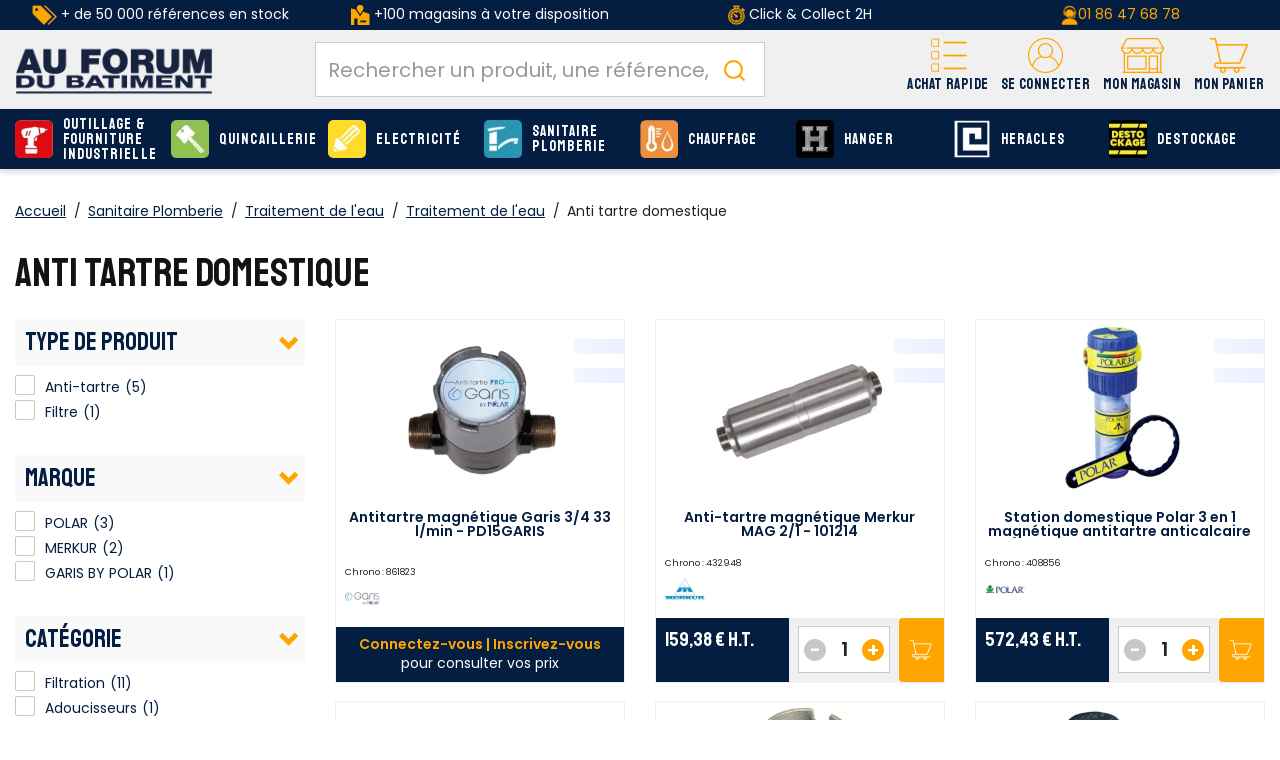

--- FILE ---
content_type: text/html;charset=utf-8
request_url: https://www.afdb.fr/sanitaire-plomberie/traitement-eau/traitement-eau/anti-tartre-domestique_C234_1223.html
body_size: 31989
content:
<!DOCTYPE html>
<html class="no-js" lang="fr"><head><script type="text/javascript">
window.gdprAppliesGlobally=true;
(function(){function n(){if(!window.frames.__cmpLocator){if(document.body&&document.body.firstChild){var e=document.body;var t=document.createElement("iframe");t.style.display="none";t.name="__cmpLocator";t.title="cmpLocator";e.insertBefore(t,e.firstChild)}else{setTimeout(n,5)}}}function e(e,t,n){if(typeof n!=="function"){return}
if(!window.__cmpBuffer){window.__cmpBuffer=[]}if(e==="ping"){n({gdprAppliesGlobally:window.gdprAppliesGlobally,cmpLoaded:false},true)}else{window.__cmpBuffer.push({command:e,parameter:t,callback:n})}}e.stub=true;function t(r){if(!window.__cmp||window.__cmp.stub!==true){return}if(!r.data){return}var a=typeof r.data==="string";var e;try{e=a?JSON.parse(r.data):r.data}catch(t){return}if(e.__cmpCall){var o=e.__cmpCall;window.__cmp(o.command,o.parameter,function(e,t){var n={__cmpReturn:{returnValue:e,success:t,callId:o.callId}};r.source.postMessage(a?JSON.stringify(n):n,"*")})}}if(typeof window.__cmp!=="function"){window.__cmp=e;if(window.addEventListener){window.addEventListener("message",t,false)}else{window.attachEvent("onmessage",t)}}n()})();(function(e){var t=document.createElement("script");t.id="spcloader";t.type="text/javascript";t.async=true;t.src="https://sdk.privacy-center.org/"+e+"/loader.js?target="+document.location.hostname;t.charset="utf-8";var n=document.getElementsByTagName("script")[0];
n.parentNode.insertBefore(t,n)})("f275e8f1-a5e8-484e-ae4e-978712ac8710");
</script>
<meta http-equiv="X-UA-Compatible" content="IE=edge">
<meta name="viewport" content="width=device-width, initial-scale=1">
<link rel="icon" type="image/x-icon" href="/INTERSHOP/static/WFS/AFDB-B2B-Site/-/-/fr_FR/assets/afdb/medias/favicon.ico">
<link rel="preconnect" href="https://fonts.gstatic.com">
<link rel="preconnect" href="https://www.googletagmanager.com">
<link rel="preconnect" href="https://cdnjs.cloudflare.com">
<link rel="preconnect" href="https://sdk.privacy-center.org"><meta name="robots" content="index,follow" /><title>Sanitaire Plomberie - Anti tartre domestique - Catalogue AFDB</title><meta name="description" content="D&eacute;couvrez tous les produits Sanitaire Plomberie Anti tartre domestique du catalogue AFDB. Outillage &eacute;lectroportatif et Fourniture industrielle" /><link rel="canonical" href="https://www.afdb.fr/sanitaire-plomberie/traitement-eau/traitement-eau/anti-tartre-domestique_C234_1223.html" /><script type="application/ld+json" data-qa="structuredDataBreadcrumbSEO">
{
"@context": "https://schema.org",
"@type": "BreadcrumbList",
"itemListElement": [
{
"@type": "ListItem",
"position": 1,
"name": "Accueil",
"item": "https:\/\/www.afdb.fr\/"
},
{
"@type": "ListItem",
"position": 4,
"name": "Traitement de l'eau",
"item": "https:\/\/www.afdb.fr\/sanitaire-plomberie\/traitement-eau\/traitement-eau_C234_375.html"
}
]
}
</script><meta property="og:type" content="website">
<meta property="og:url" content="https:&#47;&#47;www.afdb.fr&#47;sanitaire-plomberie&#47;traitement-eau&#47;traitement-eau&#47;anti-tartre-domestique_C234_1223.html">
<meta property="og:title" content="Sanitaire Plomberie - Anti tartre domestique - Catalogue AFDB">
<meta property="og:site_name" content="Au Forum du B&acirc;timent - N&deg;1 de la serrurerie, quincaillerie et fournitures industrielles">
<meta property="og:description" content="D&eacute;couvrez tous les produits Sanitaire Plomberie Anti tartre domestique du catalogue AFDB. Outillage &eacute;lectroportatif et Fourniture industrielle"><meta property="og:image" content="https:&#47;&#47;www.afdb.fr&#47;INTERSHOP&#47;static&#47;WFS&#47;AFDB-B2B-Site&#47;-&#47;-&#47;fr_FR&#47;assets&#47;afdb&#47;medias&#47;logo.png"><meta property="og:locale" content="fr_FR"><link rel="stylesheet" href="/INTERSHOP/static/WFS/AFDB-B2B-Site/-/-/fr_FR/assets/afdb/css/afdb.55a4a27c91bdd5efe41b.css"><script src="/INTERSHOP/static/WFS/AFDB-B2B-Site/-/-/fr_FR/assets/afdb/js/runtime.4bb5a9e2c2ced4c8949b.bundle.js"></script><script src="/INTERSHOP/static/WFS/AFDB-B2B-Site/-/-/fr_FR/assets/afdb/js/afdb.b3a6447fa6a95cd3a90c.bundle.js"></script>
<script>
$(document).ready(function(){
(function($) {
$.fn.bootstrapValidator.i18n.forbiddensymbols = $.extend($.fn.bootstrapValidator.i18n.forbiddensymbols || {}, {
'default': 'Your input contains forbidden symbols.'
});
$.fn.bootstrapValidator.validators.forbiddensymbols = {
enableByHtml5: function($field) {
return (undefined !== $field.attr('forbiddensymbols'));
},
/**
* Return true if and only if the input value is a valid name
*
* @param {BootstrapValidator} validator Validate plugin instance
* @param {jQuery} $field Field element
* @param {Object} [options]
* @returns {Boolean}
*/
validate: function(validator, $field, options) {
var value = $field.val();
if (value === '') {
return true;
}
var forbiddenSymbolsRegExp = /^[^\<\>\&\@\;\%\*\#\|\_\[\]\!\?\~\+\{\}\(\)\:]*$/;
return forbiddenSymbolsRegExp.test(value);
}
};
}(window.jQuery));
});
</script>





<script type="text/javascript">
if (typeof RetailShop === 'undefined') {var RetailShop = {}};
RetailShop.URLs = {};
RetailShop.URLs.getProductComponents = "https://www.afdb.fr/INTERSHOP/web/WFS/AFDB-B2B-Site/fr_FR/-/EUR/ViewProduct-RenderProductComponents?CatalogID=234&CategoryName=1223"; // additional params: SKU, cid, [cid, cid, ...]
RetailShop.URLs.getRecommendedProducts = "https://www.afdb.fr/INTERSHOP/web/WFS/AFDB-B2B-Site/fr_FR/-/EUR/ViewProductRecommendation-Start"; // params: SKU, ContextViewId
RetailShop.URLs.getRecommendationSession = "https://www.afdb.fr/INTERSHOP/web/WFS/AFDB-B2B-Site/fr_FR/-/EUR/ViewProductRecommendation-GetSessionData"; // no params
RetailShop.URLs.loginPage = "https://www.afdb.fr/connexion.html";
const REST_WEB_ADAPTER = '/INTERSHOP/rest';
const CURRENT_DOMAIN = 'AFDB-B2B-Site';
const SERVER_GROUP = 'WFS';
const LOCALE = '';
window.USER_UUID = 'AFDB';
</script><!-- TrustBox script -->
<script type="text/javascript" src="//widget.trustpilot.com/bootstrap/v5/tp.widget.bootstrap.min.js" async></script>
<!-- End TrustBox script -->
<script type="application/ld+json">
{
"@context": "https://schema.org",
"@type": "WebSite",
"url": "https://www.afdb.fr/",
"potentialAction": {
"@type": "SearchAction",
"target": {
"@type": "EntryPoint",
"urlTemplate": "https://www.afdb.fr/INTERSHOP/web/WFS/AFDB-B2B-Site/fr_FR/-/EUR/ViewParametricSearch-SimpleOfferSearch?SearchTerm={search_term_string}" 
},
"query-input": "required name=search_term_string" 
}
}
</script><script type="text/javascript">
if (typeof RESTConfiguration === 'undefined')
{
var RESTConfiguration = {}
RESTConfigurationClass = function() {
var http = location.protocol.concat("//").concat(window.location.hostname);
this.AuthenticationToken = null;
this.BusinessPartnerNo = null;
this.CustomerNo = null;
this.Login = null;
this.WebServerSecureURL = null;
this.WebServerURL = null;
this.URLMappingRESTWebadapter = null;
this.URLMappingPipelineWebadapter = null;
this.Domain = null;
this.ServerGroup = null;
this.URLIdentifier = null;
this.LocaleID = null;
this.CurrencyCode = null;
this.CustomerTypeID = null;
this.URLMappingStaticWebadapter = null;
};
RESTConfigurationClass.prototype = {
get: function(index) {
return this[index];
},
set: function(index, value) {
this[index] = value;
},
getCurrentHost: function() {
return window.location.origin;
},
getWebUrl: function() {
return this.getCurrentHost() + this.URLMappingPipelineWebadapter + '/' + this.ServerGroup + '/' + this.Domain + '/' + this.LocaleID + '/' + this.URLIdentifier + '/' + this.CurrencyCode + '/';
},
getRESTUrl: function() {
return this.getCurrentHost() + this.URLMappingRESTWebadapter + '/' + this.ServerGroup + '/' + this.Domain + '/' + this.URLIdentifier;
},
getBaseRESTUrl: function() {
return this.getCurrentHost() + this.URLMappingRESTWebadapter + '/' + this.ServerGroup + '/' + this.Domain + '/-;loc=' + this.LocaleID + '/';
},
getStaticUrl: function() {
return this.URLMappingStaticWebadapter + '/' + this.ServerGroup + '/' + this.Domain + '/' + this.URLIdentifier + '/-/' + this.LocaleID + '/';
},
getRESTClientHost: function() {
return this.URLMappingRESTWebadapter + '/' + this.ServerGroup;
},
getRESTClientPrefix: function() {
return this.Domain + '/' + this.URLIdentifier;
},
getAuthenticationToken: function() {
return this.AuthenticationToken;
},
getCustomerUrlPart: function(accountAdmin) {
if (this.CustomerTypeID === 'PRIVATE' || accountAdmin === true) {
return 'customers/' + this.CustomerNo;
}else{
return 'customers/' + this.CustomerNo + '/users/' + this.Login;
}
},
getLocale: function(rewrite) {
if (typeof rewrite === 'undefined') {
return this.LocaleID;
}else{
return this.LocaleID.replace('_','-');
}
},
getLang: function() {
return this.LocaleID.split('_')[0];
},
getLocalizationsUrl: function(id) {
if (typeof id !== 'undefined' && typeof id === 'string') {
return this.getStaticUrl() + 'js/localizations/' + id + '-' + RESTConfiguration.LocaleID + '.json'
}
return this.getStaticUrl() + 'js/localizations/'
},
getLocalizationProperties: function(topic, locale) {
if (typeof locale === 'undefined') {
var locale = this.getLocale();
}
var promise = $.getJSON(this.getWebUrl() + 'ViewLocalization-Get?topic='+topic+'&locale='+locale).then(function(data) {
var localizationProperties = {};
localizationProperties[RESTConfiguration.getLocale()] = data;
return localizationProperties;
});
return promise;
}
};
};
RESTConfiguration = new RESTConfigurationClass();

RESTConfiguration.set('AuthenticationToken', 'encryption0@PBEWithMD5AndTripleDES:pmPenzvmnIY=|0zB1fns2qaTc5Pj704ofhLGagIiRdt1hdd1LdMgABQbgihVQUevIzv6uXjjSLjJr');

RESTConfiguration.set('WebServerSecureURL', 'https://ish26-afdbticmprod-lv.northeurope.cloudapp.azure.com:443')

RESTConfiguration.set('WebServerURL', 'http://ish26-afdbticmprod-lv.northeurope.cloudapp.azure.com:80')

RESTConfiguration.set('URLMappingRESTWebadapter', '/INTERSHOP/rest')

RESTConfiguration.set('URLMappingPipelineWebadapter', '/INTERSHOP/web')

RESTConfiguration.set('Domain', 'AFDB-B2B-Site')

RESTConfiguration.set('ServerGroup', 'WFS')

RESTConfiguration.set('URLIdentifier', '-')

RESTConfiguration.set('LocaleID', 'fr_FR')

RESTConfiguration.set('CurrencyCode', 'EUR')

RESTConfiguration.set('URLMappingStaticWebadapter', '/INTERSHOP/static')

RESTConfiguration.set("MoneyFormat", {

"EUR_EURO_LONG": { precision: 2, decimal: ",", thousand: " ", format: { pos: "%v €", neg: "- %v €" } },
"EUR_MONEY_LONG": { precision: 2, decimal: ",", thousand: " ", format: { pos: "%v €", neg: "- %v €" } },
"EUR_EURO_COMBINED": { precision: 2, decimal: ",", thousand: " ", format: { pos: "%v €", neg: "- %v €" } },
"EUR_MONEY_INPUT": { precision: 2, decimal: ",", thousand: " ", format: { pos: "%v", neg: "-%v" } },
"EUR_MONEY_SHORT": { precision: 2, decimal: ",", thousand: " ", format: { pos: "%v", neg: "- %v" } },
"EUR_EURO_SHORT": { precision: 2, decimal: ",", thousand: " ", format: { pos: "%v", neg: "- %v" } }
});

RESTConfiguration.set("DateFormat", {

"DATE_INPUT": "dd/MM/yyyy"
,
"TIME_INPUT": "HH:mm"
,
"DATE_TIME_INPUT": "dd/MM/yyyy HH:mm"
,
"DATE_SHORT": "dd/MM/yyyy"
,
"DATE_TIME": "HH:mm:ss"
,
"DATE_LONG": "dd/MM/yyyy"

});
</script><script type="text/javascript">
$(document).ready(function(){
$("[data-more-link]").on('click', function(){
var attributeName=$(this).data('moreLink');
$('[data-more-value="'+attributeName+'"]').removeClass('hidden');
$('[data-more-li="'+attributeName+'"]').addClass('hidden');
$('[data-less-li="'+attributeName+'"]').removeClass('hidden');
});
$("[data-less-link]").on('click', function(){
var attributeName=$(this).data('lessLink');
$('[data-more-value="'+attributeName+'"]').addClass('hidden');
$('[data-less-li="'+attributeName+'"]').addClass('hidden');
$('[data-more-li="'+attributeName+'"]').removeClass('hidden');
});
});
</script><!-- import googlefont -->
<link href="https://fonts.googleapis.com/css?family=Poppins:400,500,600|Staatliches&display=swap" rel="stylesheet">
<!-- import googlefont -->
<link href="https://fonts.googleapis.com/css2?family=Barlow:wght@400;700&display=swap" rel="stylesheet"><style type="text/css">.main-navigation .main-navigation-list .category-level1>a {line-height: 15px;}

.icon-retrait1j:before{
  background-color : red!important;

}


.footer-top>.container-fluid >.row >.col-md-9 {
  flex: 0 0 100%;
        max-width: 100%;
}</style><script type="text/javascript">
window.cssDir = "/INTERSHOP/static/WFS/AFDB-B2B-Site/-/-/fr_FR/css/";
window.imgDir = "/INTERSHOP/static/WFS/AFDB-B2B-Site/-/-/fr_FR/images/";
</script>









<!-- Google Tag Manager -->
<script>(function(w,d,s,l,i){w[l]=w[l]||[];w[l].push({'gtm.start':
new Date().getTime(),event:'gtm.js'});var f=d.getElementsByTagName(s)[0],
j=d.createElement(s),dl=l!='dataLayer'?'&l='+l:'';j.async=true;j.src=
'//www.googletagmanager.com/gtm.js?id='+i+dl;f.parentNode.insertBefore(j,f);
})(window,document,'script','dataLayer','GTM-WF8FZ8');</script>
<!-- End Google Tag Manager --> <script type="text/javascript">
window.dataLayer = window.dataLayer || [];
dataLayer.push({
"env": {
"name": "prod_live"
}
});
</script></head>
<body 
data-spy="scroll" data-target=".navbar" data-offset="250" 
><noscript>
<iframe src="//www.googletagmanager.com/ns.html?id=GTM-WF8FZ8"
height="0" width="0" style="display:none;visibility:hidden"></iframe>
</noscript><noscript>
<div class="system-notification">
<div class="container">
<div class="row">
<div class="col-sm-12">
<div class="system-notification-icon">
</div>
<div class="system-notification-text">
<p>Il semble que JavaScript est d&eacute;sactiv&eacute; dans votre navigateur.</p>
<p>Pour utiliser ce site Web, JavaScript doit être activé dans votre navigateur.</p>
<p>Veuillez activer JavaScript et recharger cette page.</p>
</div>
</div>
</div>
</div>
</div>
</noscript><div id="disabled-cookies-warning" style="display: none;">
<div class="system-notification">
<div class="container">
<div class="row">
<div class="col-sm-12">
<div class="system-notification-icon">
</div>
<div class="system-notification-text">
<p>Il semble que votre navigateur a d&eacute;sactiv&eacute; les cookies.</p>
<p>Le site Web exige que votre navigateur active les cookies pour ouvrir une session.</p>
<p>Veuillez activer les cookies et recharger cette page.</p>
</div>
</div>
</div>
</div>
</div>
<script type="text/javascript">
(function cookieTest(){
var name = 'cookie_test';
if(location.protocol == 'https:') {
document.cookie = name + '=; Secure; SameSite=None;';
} else {
document.cookie = name + '=;';
}
if (document.cookie.indexOf(name) == -1) {
$('#disabled-cookies-warning').show();
}
document.cookie = name + '=; expires=Thu, 01-Jan-70 00:00:01 GMT;';
})();
</script>
</div><header data-testing-id="page-header" class="top xs:mb-5 sm:mb-5"><div class="freestyle"><div class="hidden-xs " style="background-color: #031e41; text-align: center; vertical-align: middle; padding-top: 5px; padding-bottom: 5px;">
<table style="vertical-align: middle; height: 100%;" width="100%">
<tbody style="vertical-align: middle;">
<tr>
<td class="hidden-sm hidden-xs" style="color: #ffffff; text-align: center; height: 100%;" width="25%"><img src="https://res.cloudinary.com/afdb/image/upload/c_scale,h_20/v1629203505/afdb-fr/reassurance_header/offre_pdt.png" alt="offre_pdt" width="25" height="20" /> + de 50 000 références en stock</td>
<td class="hidden-sm hidden-xs" style="color: #ffffff; height: 100%; vertical-align: middle;" width="25%"><img src="https://res.cloudinary.com/afdb/image/upload/c_scale,h_20/v1629126222/afdb-fr/reassurance_header/shop2.png" alt="shop" /> +100 magasins à votre disposition</td>
<td style="color: #ffffff; height: 100%;" width="25%"><img title="liv" src="https://res.cloudinary.com/afdb/image/upload/c_scale,h_20/v1629126224/afdb-fr/reassurance_header/liv_express.png" alt="" width="17" height="20" /> Click &amp; Collect 2H</td>
<td style="color: #ffffff!important; text-align: center; height: 100%; vertical-align: middle;" width="25%"><img title="tel" src="https://res.cloudinary.com/afdb/image/upload/c_scale,h_20/v1629126222/afdb-fr/reassurance_header/tel.png" alt="" width="17" height="20" /><a href="tel:+33186476878">01 86 47 68 78</a></td>
</tr>
</tbody>
</table>
</div></div><script type="text/javascript">
var _cms = new Object();
_cms.webRoot = "/INTERSHOP/static/WFS/AFDB-B2B-Site/-/-/fr_FR";
_cms.contentURL = "/INTERSHOP/static/WFS/AFDB-B2B-Site/-/-/fr_FR/";
</script><div class="UDPC"><script type="text/javascript">const footerCol = document.querySelector('#section-footer .col-md-9');
if (footerCol) {
  footerCol.classList.remove('col-md-9');
}</script></div><div class="mid-header">
<nav class="container container-full">
<div class="row relative">
<div class="col-xs-12">
<a rel="home" href="https://www.afdb.fr/" class="visible-xs visible-sm mobile-logo text-center pr-0 absolute left-1/2 -translate-x-1/2 mt-2 z-10"><img src="/INTERSHOP/static/WFS/AFDB-B2B-Site/-/-/fr_FR/assets/afdb/medias/logo.png" alt="AU FORUM DU BATIMENT : Plus Proche, Plus Pro" loading="lazy" fetchpriority="low"></a>
<div class="logo-wrapper hidden md:block"><a rel="home" href="https://www.afdb.fr/"><img src="/INTERSHOP/static/WFS/AFDB-B2B-Site/-/-/fr_FR/assets/afdb/medias/logo.png" alt="AU FORUM DU BATIMENT : Plus Proche, Plus Pro" loading="lazy" fetchpriority="low"></a></div>
<div class="header-wrapper flex flex-col-reverse md:flex-row">
<div class="search-container header-search-container"><div data-nodemove-spot="md-lg:searckbox"></div>
<div id="algoliasearch-searchbox" class="flex w-full">
<div class="aa-Autocomplete" data-algoliasearch-searchbox-pattern>
<form class="aa-Form" action="" role="search">
<div class="aa-InputWrapperPrefix">
<label class="aa-Label" for="">
<button class="aa-SubmitButton" type="submit" title="Submit">
<svg class="aa-SubmitIcon" viewBox="0 0 24 24" width="20" height="20" fill="currentColor"><path d="M16.041 15.856c-0.034 0.026-0.067 0.055-0.099 0.087s-0.060 0.064-0.087 0.099c-1.258 1.213-2.969 1.958-4.855 1.958-1.933 0-3.682-0.782-4.95-2.050s-2.050-3.017-2.050-4.95 0.782-3.682 2.050-4.95 3.017-2.050 4.95-2.050 3.682 0.782 4.95 2.050 2.050 3.017 2.050 4.95c0 1.886-0.745 3.597-1.959 4.856zM21.707 20.293l-3.675-3.675c1.231-1.54 1.968-3.493 1.968-5.618 0-2.485-1.008-4.736-2.636-6.364s-3.879-2.636-6.364-2.636-4.736 1.008-6.364 2.636-2.636 3.879-2.636 6.364 1.008 4.736 2.636 6.364 3.879 2.636 6.364 2.636c2.125 0 4.078-0.737 5.618-1.968l3.675 3.675c0.391 0.391 1.024 0.391 1.414 0s0.391-1.024 0-1.414z"></path></svg>
</button>
</label>
<div class="aa-LoadingIndicator" hidden="">
<svg class="aa-LoadingIcon" viewBox="0 0 100 100" width="20" height="20"><circle cx="50" cy="50" fill="none" r="35" stroke="currentColor" stroke-dasharray="164.93361431346415 56.97787143782138" stroke-width="6"><animateTransform attributeName="transform" type="rotate" repeatCount="indefinite" dur="1s" values="0 50 50;90 50 50;180 50 50;360 50 50" keyTimes="0;0.40;0.65;1"></animateTransform></circle></svg>
</div>
</div>
<div class="aa-InputWrapper">
<input class="aa-Input" id="" placeholder="Rechercher un produit, une référence, une marque" type="search">
</div>
<div class="aa-InputWrapperSuffix">
<button class="aa-ClearButton" type="reset" title="Clear" hidden="">
<svg class="aa-ClearIcon" viewBox="0 0 24 24" width="18" height="18" fill="currentColor"><path d="M5.293 6.707l5.293 5.293-5.293 5.293c-0.391 0.391-0.391 1.024 0 1.414s1.024 0.391 1.414 0l5.293-5.293 5.293 5.293c0.391 0.391 1.024 0.391 1.414 0s0.391-1.024 0-1.414l-5.293-5.293 5.293-5.293c0.391-0.391 0.391-1.024 0-1.414s-1.024-0.391-1.414 0l-5.293 5.293-5.293-5.293c-0.391-0.391-1.024-0.391-1.414 0s-0.391 1.024 0 1.414z"></path></svg>
</button>
</div>
</form>
</div>
</div></div>
<div class="header-nav w-full md:w-auto flex justify-between items-center md:block md:absolute md:h-auto h-[50px] static">
<div class="md:hidden">
<a class="flex flex-col items-center justify-center pt-2.5" data-panels-trigger="panels_nav" role="button">
<span class="icon icon-burger"></span>
<span class="font-staatliches text-12 text-yellow">Menu</span>
</a>
</div>
<div class="hidden">
<ul data-panels-target="navigation">
<li class="level-li">
<a class="level-all btn btn-primary" href="https://www.afdb.fr/produits.html">Voir tous les produits</a>
</li>




<li class="category-level1 dropdown level-li"><a class="level-a-54 level-a" href="https://www.afdb.fr/outillage-fourniture-industrielle_C54.html" data-testing-id="54-link" data-depth="0" data-parent="Nos produits" data-current="Outillage &amp; Fourniture industrielle" data-item="true">
<img class="icon hidden-xs hidden-sm" src="https://res.cloudinary.com/afdb/image/upload/s--UDk3OP5b--/c_pad,dpr_auto,f_auto,h_55,w_55/v1/category/outillage.svg" alt="Outillage &amp; Fourniture industrielle" width="55" height="55" onerror="this.src='https:&#47;&#47;res.cloudinary.com&#47;afdb&#47;image&#47;upload&#47;s--94j6KtGL--&#47;c_pad,dpr_auto,f_auto,h_55,w_55&#47;v1&#47;afdb-fr&#47;fallback.png';this.onerror=null;"/>Outillage &amp; Fourniture industrielle<span class="next icon-arrow-right visible-xs visible-sm" data-next="true" aria-hidden="true"></span></a><ul class="wrapper-level1 dropdown-menu">
<div class="container container-full">
<div class="row">
<div class="col-sm-9 col-md-10">
<div class="flex flex-wrap row">




<ul class="1 "> 
<li class="col-sm-12 category-level2 level-li 1-item">
<a class="level-a  level-a-next" href="https://www.afdb.fr/outillage-fourniture-industrielle/outillage-electrique_C54_15779.html" data-parent="Outillage &amp; Fourniture industrielle" data-current="Outillage &eacute;lectrique">
<span class="img">
<img src="https://res.cloudinary.com/afdb/image/upload/s--a1U-jY81--/c_pad,dpr_auto,f_auto,h_70,w_70/v1/category/perfo_bosch_4x.png" width="70" height="70" onerror="this.src='https:&#47;&#47;res.cloudinary.com&#47;afdb&#47;image&#47;upload&#47;s--2LHgPRgH--&#47;c_pad,dpr_auto,f_auto,h_70,w_70&#47;v1&#47;afdb-fr&#47;fallback.png';this.onerror=null;" loading="lazy" fetchpriority="low">
</span>
<span class="infos">Outillage &eacute;lectrique<span>(4 738 produits)</span>
</span>
</a>
</li> 
<li class="col-sm-12 category-level2 level-li 1-item">
<a class="level-a  level-a-next" href="https://www.afdb.fr/outillage-fourniture-industrielle/outillage-pneumatique_C54_58967.html" data-parent="Outillage &amp; Fourniture industrielle" data-current="Outillage pneumatique">
<span class="img">
<img src="https://res.cloudinary.com/afdb/image/upload/s--d5MF3Nle--/c_pad,dpr_auto,f_auto,h_70,w_70/v1/category/pneumatique_4x.png" width="70" height="70" onerror="this.src='https:&#47;&#47;res.cloudinary.com&#47;afdb&#47;image&#47;upload&#47;s--2LHgPRgH--&#47;c_pad,dpr_auto,f_auto,h_70,w_70&#47;v1&#47;afdb-fr&#47;fallback.png';this.onerror=null;" loading="lazy" fetchpriority="low">
</span>
<span class="infos">Outillage pneumatique<span>(197 produits)</span>
</span>
</a>
</li> 
<li class="col-sm-12 category-level2 level-li 1-item">
<a class="level-a  level-a-next" href="https://www.afdb.fr/outillage-fourniture-industrielle/outils-coupants-abrasifs_C54_72306.html" data-parent="Outillage &amp; Fourniture industrielle" data-current="Outils coupants et abrasifs">
<span class="img">
<img src="https://res.cloudinary.com/afdb/image/upload/s--8lVf_0_x--/c_pad,dpr_auto,f_auto,h_70,w_70/v1/category/outilsCoupants_02x.jpg" width="70" height="70" onerror="this.src='https:&#47;&#47;res.cloudinary.com&#47;afdb&#47;image&#47;upload&#47;s--2LHgPRgH--&#47;c_pad,dpr_auto,f_auto,h_70,w_70&#47;v1&#47;afdb-fr&#47;fallback.png';this.onerror=null;" loading="lazy" fetchpriority="low">
</span>
<span class="infos">Outils coupants et abrasifs<span>(1 129 produits)</span>
</span>
</a>
</li> 
<li class="col-sm-12 category-level2 level-li 1-item">
<a class="level-a  level-a-next" href="https://www.afdb.fr/outillage-fourniture-industrielle/outillage-mains_C54_72334.html" data-parent="Outillage &amp; Fourniture industrielle" data-current="Outillage &agrave; mains">
<span class="img">
<img src="https://res.cloudinary.com/afdb/image/upload/s--hP7sNGWM--/c_pad,dpr_auto,f_auto,h_70,w_70/v1/category/outillageMain_02x.jpg" width="70" height="70" onerror="this.src='https:&#47;&#47;res.cloudinary.com&#47;afdb&#47;image&#47;upload&#47;s--2LHgPRgH--&#47;c_pad,dpr_auto,f_auto,h_70,w_70&#47;v1&#47;afdb-fr&#47;fallback.png';this.onerror=null;" loading="lazy" fetchpriority="low">
</span>
<span class="infos">Outillage &agrave; mains<span>(1 885 produits)</span>
</span>
</a>
</li> 
<li class="col-sm-12 category-level2 level-li 1-item">
<a class="level-a  level-a-next" href="https://www.afdb.fr/outillage-fourniture-industrielle/outillage-general_C54_3236.html" data-parent="Outillage &amp; Fourniture industrielle" data-current="Outillage g&eacute;n&eacute;ral">
<span class="img">
<img src="https://res.cloudinary.com/afdb/image/upload/s---eX9tBdw--/c_pad,dpr_auto,f_auto,h_70,w_70/v1/category/generale_4x.png" width="70" height="70" onerror="this.src='https:&#47;&#47;res.cloudinary.com&#47;afdb&#47;image&#47;upload&#47;s--2LHgPRgH--&#47;c_pad,dpr_auto,f_auto,h_70,w_70&#47;v1&#47;afdb-fr&#47;fallback.png';this.onerror=null;" loading="lazy" fetchpriority="low">
</span>
<span class="infos">Outillage g&eacute;n&eacute;ral<span>(1 843 produits)</span>
</span>
</a>
</li> 
<li class="col-sm-12 category-level2 level-li 1-item">
<a class="level-a  level-a-next" href="https://www.afdb.fr/outillage-fourniture-industrielle/outillage-espaces-verts_C54_70131.html" data-parent="Outillage &amp; Fourniture industrielle" data-current="Outillage espaces verts">
<span class="img">
<img src="https://res.cloudinary.com/afdb/image/upload/s--3PdvFCLn--/c_pad,dpr_auto,f_auto,h_70,w_70/v1/category/outil_jardin_02x" width="70" height="70" onerror="this.src='https:&#47;&#47;res.cloudinary.com&#47;afdb&#47;image&#47;upload&#47;s--2LHgPRgH--&#47;c_pad,dpr_auto,f_auto,h_70,w_70&#47;v1&#47;afdb-fr&#47;fallback.png';this.onerror=null;" loading="lazy" fetchpriority="low">
</span>
<span class="infos">Outillage espaces verts<span>(2 667 produits)</span>
</span>
</a>
</li> 
<li class="col-sm-12 category-level2 level-li 1-item">
<a class="level-a  level-a-next" href="https://www.afdb.fr/outillage-fourniture-industrielle/soudage_C54_58968.html" data-parent="Outillage &amp; Fourniture industrielle" data-current="Soudage">
<span class="img">
<img src="https://res.cloudinary.com/afdb/image/upload/s---GVdHVgw--/c_pad,dpr_auto,f_auto,h_70,w_70/v1/category/soudage_4x.png" width="70" height="70" onerror="this.src='https:&#47;&#47;res.cloudinary.com&#47;afdb&#47;image&#47;upload&#47;s--2LHgPRgH--&#47;c_pad,dpr_auto,f_auto,h_70,w_70&#47;v1&#47;afdb-fr&#47;fallback.png';this.onerror=null;" loading="lazy" fetchpriority="low">
</span>
<span class="infos">Soudage<span>(571 produits)</span>
</span>
</a>
</li> 
<li class="col-sm-12 category-level2 level-li 1-item">
<a class="level-a  level-a-next" href="https://www.afdb.fr/outillage-fourniture-industrielle/equipements-manutention_C54_3237.html" data-parent="Outillage &amp; Fourniture industrielle" data-current="Equipements &amp; Manutention">
<span class="img">
<img src="https://res.cloudinary.com/afdb/image/upload/s--oLa1LD-o--/c_pad,dpr_auto,f_auto,h_70,w_70/v1/category/equipement-manutention_4x.png" width="70" height="70" onerror="this.src='https:&#47;&#47;res.cloudinary.com&#47;afdb&#47;image&#47;upload&#47;s--2LHgPRgH--&#47;c_pad,dpr_auto,f_auto,h_70,w_70&#47;v1&#47;afdb-fr&#47;fallback.png';this.onerror=null;" loading="lazy" fetchpriority="low">
</span>
<span class="infos">Equipements &amp; Manutention<span>(613 produits)</span>
</span>
</a>
</li> 
<li class="col-sm-12 category-level2 level-li 1-item">
<a class="level-a  level-a-next" href="https://www.afdb.fr/outillage-fourniture-industrielle/assemblages-fixations_C54_3241.html" data-parent="Outillage &amp; Fourniture industrielle" data-current="Assemblages &amp; Fixations">
<span class="img">
<img src="https://res.cloudinary.com/afdb/image/upload/s--0GfU0KYv--/c_pad,dpr_auto,f_auto,h_70,w_70/v1/category/assemblage_4x.png" width="70" height="70" onerror="this.src='https:&#47;&#47;res.cloudinary.com&#47;afdb&#47;image&#47;upload&#47;s--2LHgPRgH--&#47;c_pad,dpr_auto,f_auto,h_70,w_70&#47;v1&#47;afdb-fr&#47;fallback.png';this.onerror=null;" loading="lazy" fetchpriority="low">
</span>
<span class="infos">Assemblages &amp; Fixations<span>(790 produits)</span>
</span>
</a>
</li> 
<li class="col-sm-12 category-level2 level-li 1-item">
<a class="level-a  level-a-next" href="https://www.afdb.fr/outillage-fourniture-industrielle/consommables-produits-maintenance_C54_3239.html" data-parent="Outillage &amp; Fourniture industrielle" data-current="Consommables Produits de maintenance">
<span class="img">
<img src="https://res.cloudinary.com/afdb/image/upload/s--yFvRMr_H--/c_pad,dpr_auto,f_auto,h_70,w_70/v1/category/consommables_02x.png" width="70" height="70" onerror="this.src='https:&#47;&#47;res.cloudinary.com&#47;afdb&#47;image&#47;upload&#47;s--2LHgPRgH--&#47;c_pad,dpr_auto,f_auto,h_70,w_70&#47;v1&#47;afdb-fr&#47;fallback.png';this.onerror=null;" loading="lazy" fetchpriority="low">
</span>
<span class="infos">Consommables Produits de maintenance<span>(519 produits)</span>
</span>
</a>
</li> 
<li class="col-sm-12 category-level2 level-li 1-item">
<a class="level-a  level-a-next" href="https://www.afdb.fr/outillage-fourniture-industrielle/produits-maintenance_C54_3240.html" data-parent="Outillage &amp; Fourniture industrielle" data-current="Produits de maintenance">
<span class="img">
<img src="https://res.cloudinary.com/afdb/image/upload/s--ru_Gc_My--/c_pad,dpr_auto,f_auto,h_70,w_70/v1/category/maintenance_4x.png" width="70" height="70" onerror="this.src='https:&#47;&#47;res.cloudinary.com&#47;afdb&#47;image&#47;upload&#47;s--2LHgPRgH--&#47;c_pad,dpr_auto,f_auto,h_70,w_70&#47;v1&#47;afdb-fr&#47;fallback.png';this.onerror=null;" loading="lazy" fetchpriority="low">
</span>
<span class="infos">Produits de maintenance<span>(346 produits)</span>
</span>
</a>
</li> 
<li class="col-sm-12 category-level2 level-li 1-item">
<a class="level-a  level-a-next" href="https://www.afdb.fr/outillage-fourniture-industrielle/hygiene-securite_C54_56.html" data-parent="Outillage &amp; Fourniture industrielle" data-current="Hygi&egrave;ne &amp; S&eacute;curit&eacute;">
<span class="img">
<img src="https://res.cloudinary.com/afdb/image/upload/s--Buy-X1yk--/c_pad,dpr_auto,f_auto,h_70,w_70/v1/category/hygi%C3%A8ne_4x.png" width="70" height="70" onerror="this.src='https:&#47;&#47;res.cloudinary.com&#47;afdb&#47;image&#47;upload&#47;s--2LHgPRgH--&#47;c_pad,dpr_auto,f_auto,h_70,w_70&#47;v1&#47;afdb-fr&#47;fallback.png';this.onerror=null;" loading="lazy" fetchpriority="low">
</span>
<span class="infos">Hygi&egrave;ne &amp; S&eacute;curit&eacute;<span>(516 produits)</span>
</span>
</a>
</li> 
<li class="col-sm-12 category-level2 level-li 1-item">
<a class="level-a  level-a-next" href="https://www.afdb.fr/outillage-fourniture-industrielle/equipements-protection-individuelle_C54_55.html" data-parent="Outillage &amp; Fourniture industrielle" data-current="Equipements de protection individuelle">
<span class="img">
<img src="https://res.cloudinary.com/afdb/image/upload/s--J-XuFcyN--/c_pad,dpr_auto,f_auto,h_70,w_70/v1/category/protection_individuelle_4x.png" width="70" height="70" onerror="this.src='https:&#47;&#47;res.cloudinary.com&#47;afdb&#47;image&#47;upload&#47;s--2LHgPRgH--&#47;c_pad,dpr_auto,f_auto,h_70,w_70&#47;v1&#47;afdb-fr&#47;fallback.png';this.onerror=null;" loading="lazy" fetchpriority="low">
</span>
<span class="infos">Equipements de protection individuelle<span>(1 022 produits)</span>
</span>
</a>
</li></ul></div>
<div class="row">
<div class="text-right col-xs-12">
<a class="btn btn-default" href="https://www.afdb.fr/outillage-fourniture-industrielle_C54.html">Voir toutes les catégories</a>
</div>
</div>
</div>
<div class="col-sm-3 col-md-2 navigation-banner"></div>
</div>
</div>
</ul></li>




<li class="category-level1 dropdown level-li"><a class="level-a-1813 level-a" href="https://www.afdb.fr/quincaillerie_C1813.html" data-testing-id="1813-link" data-depth="0" data-parent="Nos produits" data-current="Quincaillerie" data-item="true">
<img class="icon hidden-xs hidden-sm" src="https://res.cloudinary.com/afdb/image/upload/s--WpWK8QI7--/c_pad,dpr_auto,f_auto,h_55,w_55/v1/category/quincaillerie-menu.svg" alt="Quincaillerie" width="55" height="55" onerror="this.src='https:&#47;&#47;res.cloudinary.com&#47;afdb&#47;image&#47;upload&#47;s--94j6KtGL--&#47;c_pad,dpr_auto,f_auto,h_55,w_55&#47;v1&#47;afdb-fr&#47;fallback.png';this.onerror=null;"/>Quincaillerie<span class="next icon-arrow-right visible-xs visible-sm" data-next="true" aria-hidden="true"></span></a><ul class="wrapper-level1 dropdown-menu">
<div class="container container-full">
<div class="row">
<div class="col-sm-9 col-md-10">
<div class="flex flex-wrap row">




<ul class="1 "> 
<li class="col-sm-12 category-level2 level-li 1-item">
<a class="level-a  level-a-next" href="https://www.afdb.fr/quincaillerie/cylindres-cles_C1813_60554.html" data-parent="Quincaillerie" data-current="Cylindres et cl&eacute;s">
<span class="img">
<img src="https://res.cloudinary.com/afdb/image/upload/s--ytLV2goO--/c_pad,dpr_auto,f_auto,h_70,w_70/v1/category/cylindres_02x.jpg" width="70" height="70" onerror="this.src='https:&#47;&#47;res.cloudinary.com&#47;afdb&#47;image&#47;upload&#47;s--2LHgPRgH--&#47;c_pad,dpr_auto,f_auto,h_70,w_70&#47;v1&#47;afdb-fr&#47;fallback.png';this.onerror=null;" loading="lazy" fetchpriority="low">
</span>
<span class="infos">Cylindres et cl&eacute;s<span>(306 produits)</span>
</span>
</a>
</li> 
<li class="col-sm-12 category-level2 level-li 1-item">
<a class="level-a  level-a-next" href="https://www.afdb.fr/quincaillerie/serrurerie-batiment_C1813_1815.html" data-parent="Quincaillerie" data-current="Serrurerie de b&acirc;timent">
<span class="img">
<img src="https://res.cloudinary.com/afdb/image/upload/s--EodsIqkg--/c_pad,dpr_auto,f_auto,h_70,w_70/v1/category/serrurerie_02x.eps" width="70" height="70" onerror="this.src='https:&#47;&#47;res.cloudinary.com&#47;afdb&#47;image&#47;upload&#47;s--2LHgPRgH--&#47;c_pad,dpr_auto,f_auto,h_70,w_70&#47;v1&#47;afdb-fr&#47;fallback.png';this.onerror=null;" loading="lazy" fetchpriority="low">
</span>
<span class="infos">Serrurerie de b&acirc;timent<span>(739 produits)</span>
</span>
</a>
</li> 
<li class="col-sm-12 category-level2 level-li 1-item">
<a class="level-a  level-a-next" href="https://www.afdb.fr/quincaillerie/ferme-portes_C1813_1816.html" data-parent="Quincaillerie" data-current="Ferme-Portes">
<span class="img">
<img src="https://res.cloudinary.com/afdb/image/upload/s--jbZxizuW--/c_pad,dpr_auto,f_auto,h_70,w_70/v1/category/ferme_portes_02x.eps" width="70" height="70" onerror="this.src='https:&#47;&#47;res.cloudinary.com&#47;afdb&#47;image&#47;upload&#47;s--2LHgPRgH--&#47;c_pad,dpr_auto,f_auto,h_70,w_70&#47;v1&#47;afdb-fr&#47;fallback.png';this.onerror=null;" loading="lazy" fetchpriority="low">
</span>
<span class="infos">Ferme-Portes<span>(192 produits)</span>
</span>
</a>
</li> 
<li class="col-sm-12 category-level2 level-li 1-item">
<a class="level-a  level-a-next" href="https://www.afdb.fr/quincaillerie/garnitures-porte_C1813_15789.html" data-parent="Quincaillerie" data-current="Garnitures de porte">
<span class="img">
<img src="https://res.cloudinary.com/afdb/image/upload/s--jDUCZiyi--/c_pad,dpr_auto,f_auto,h_70,w_70/v1/category/garnitures_02x.jpg" width="70" height="70" onerror="this.src='https:&#47;&#47;res.cloudinary.com&#47;afdb&#47;image&#47;upload&#47;s--2LHgPRgH--&#47;c_pad,dpr_auto,f_auto,h_70,w_70&#47;v1&#47;afdb-fr&#47;fallback.png';this.onerror=null;" loading="lazy" fetchpriority="low">
</span>
<span class="infos">Garnitures de porte<span>(440 produits)</span>
</span>
</a>
</li> 
<li class="col-sm-12 category-level2 level-li 1-item">
<a class="level-a  level-a-next" href="https://www.afdb.fr/quincaillerie/quincaillerie-batiment-ferco_C1813_1819.html" data-parent="Quincaillerie" data-current="Quincaillerie de b&acirc;timent Ferco">
<span class="img">
<img src="https://res.cloudinary.com/afdb/image/upload/s--50qvGb3x--/c_pad,dpr_auto,f_auto,h_70,w_70/v1/category/ferco_02x.webp" width="70" height="70" onerror="this.src='https:&#47;&#47;res.cloudinary.com&#47;afdb&#47;image&#47;upload&#47;s--2LHgPRgH--&#47;c_pad,dpr_auto,f_auto,h_70,w_70&#47;v1&#47;afdb-fr&#47;fallback.png';this.onerror=null;" loading="lazy" fetchpriority="low">
</span>
<span class="infos">Quincaillerie de b&acirc;timent Ferco<span>(303 produits)</span>
</span>
</a>
</li> 
<li class="col-sm-12 category-level2 level-li 1-item">
<a class="level-a  level-a-next" href="https://www.afdb.fr/quincaillerie/quincaillerie-generale-batiment_C1813_1818.html" data-parent="Quincaillerie" data-current="Quincaillerie g&eacute;n&eacute;rale de b&acirc;timent">
<span class="img">
<img src="https://res.cloudinary.com/afdb/image/upload/s--3SMADNv6--/c_pad,dpr_auto,f_auto,h_70,w_70/v1/category/quinc_gene_02x.eps" width="70" height="70" onerror="this.src='https:&#47;&#47;res.cloudinary.com&#47;afdb&#47;image&#47;upload&#47;s--2LHgPRgH--&#47;c_pad,dpr_auto,f_auto,h_70,w_70&#47;v1&#47;afdb-fr&#47;fallback.png';this.onerror=null;" loading="lazy" fetchpriority="low">
</span>
<span class="infos">Quincaillerie g&eacute;n&eacute;rale de b&acirc;timent<span>(832 produits)</span>
</span>
</a>
</li> 
<li class="col-sm-12 category-level2 level-li 1-item">
<a class="level-a  level-a-next" href="https://www.afdb.fr/quincaillerie/quincaillerie-agencement-ameublement_C1813_1821.html" data-parent="Quincaillerie" data-current="Quincaillerie d&#39;agencement et d&#39;ameublement">
<span class="img">
<img src="https://res.cloudinary.com/afdb/image/upload/s--Z6cpT1fG--/c_pad,dpr_auto,f_auto,h_70,w_70/v1/category/agencement_02x.eps" width="70" height="70" onerror="this.src='https:&#47;&#47;res.cloudinary.com&#47;afdb&#47;image&#47;upload&#47;s--2LHgPRgH--&#47;c_pad,dpr_auto,f_auto,h_70,w_70&#47;v1&#47;afdb-fr&#47;fallback.png';this.onerror=null;" loading="lazy" fetchpriority="low">
</span>
<span class="infos">Quincaillerie d&#39;agencement et d&#39;ameublement<span>(623 produits)</span>
</span>
</a>
</li> 
<li class="col-sm-12 category-level2 level-li 1-item">
<a class="level-a  level-a-next" href="https://www.afdb.fr/quincaillerie/controle-acces_C1813_1822.html" data-parent="Quincaillerie" data-current="Contr&ocirc;le d&#39;acc&egrave;s">
<span class="img">
<img src="https://res.cloudinary.com/afdb/image/upload/s--lS_faf1w--/c_pad,dpr_auto,f_auto,h_70,w_70/v1/category/controle_02x.eps" width="70" height="70" onerror="this.src='https:&#47;&#47;res.cloudinary.com&#47;afdb&#47;image&#47;upload&#47;s--2LHgPRgH--&#47;c_pad,dpr_auto,f_auto,h_70,w_70&#47;v1&#47;afdb-fr&#47;fallback.png';this.onerror=null;" loading="lazy" fetchpriority="low">
</span>
<span class="infos">Contr&ocirc;le d&#39;acc&egrave;s<span>(368 produits)</span>
</span>
</a>
</li> 
<li class="col-sm-12 category-level2 level-li 1-item">
<a class="level-a  level-a-next" href="https://www.afdb.fr/quincaillerie/automatismes-portes-volets_C1813_15786.html" data-parent="Quincaillerie" data-current="Automatismes pour portes et volets">
<span class="img">
<img src="https://res.cloudinary.com/afdb/image/upload/s--q-Y-DoWa--/c_pad,dpr_auto,f_auto,h_70,w_70/v1/category/automatismes_02x.jpg" width="70" height="70" onerror="this.src='https:&#47;&#47;res.cloudinary.com&#47;afdb&#47;image&#47;upload&#47;s--2LHgPRgH--&#47;c_pad,dpr_auto,f_auto,h_70,w_70&#47;v1&#47;afdb-fr&#47;fallback.png';this.onerror=null;" loading="lazy" fetchpriority="low">
</span>
<span class="infos">Automatismes pour portes et volets<span>(88 produits)</span>
</span>
</a>
</li> 
<li class="col-sm-12 category-level2 level-li 1-item">
<a class="level-a  level-a-next" href="https://www.afdb.fr/quincaillerie/securite-incendie_C1813_7465.html" data-parent="Quincaillerie" data-current="S&eacute;curit&eacute; &amp; Incendie">
<span class="img">
<img src="https://res.cloudinary.com/afdb/image/upload/s--MFFmr7TS--/c_pad,dpr_auto,f_auto,h_70,w_70/v1/category/incendie_02x.eps" width="70" height="70" onerror="this.src='https:&#47;&#47;res.cloudinary.com&#47;afdb&#47;image&#47;upload&#47;s--2LHgPRgH--&#47;c_pad,dpr_auto,f_auto,h_70,w_70&#47;v1&#47;afdb-fr&#47;fallback.png';this.onerror=null;" loading="lazy" fetchpriority="low">
</span>
<span class="infos">S&eacute;curit&eacute; &amp; Incendie<span>(45 produits)</span>
</span>
</a>
</li></ul></div>
<div class="row">
<div class="text-right col-xs-12">
<a class="btn btn-default" href="https://www.afdb.fr/quincaillerie_C1813.html">Voir toutes les catégories</a>
</div>
</div>
</div>
<div class="col-sm-3 col-md-2 navigation-banner"></div>
</div>
</div>
</ul></li>




<li class="category-level1 dropdown level-li"><a class="level-a-6884 level-a" href="https://www.afdb.fr/electricite_C6884.html" data-testing-id="6884-link" data-depth="0" data-parent="Nos produits" data-current="Electricit&eacute;" data-item="true">
<img class="icon hidden-xs hidden-sm" src="https://res.cloudinary.com/afdb/image/upload/s--EdlPrjWg--/c_pad,dpr_auto,f_auto,h_55,w_55/v1/category/electricite-menu.svg" alt="Electricit&eacute;" width="55" height="55" onerror="this.src='https:&#47;&#47;res.cloudinary.com&#47;afdb&#47;image&#47;upload&#47;s--94j6KtGL--&#47;c_pad,dpr_auto,f_auto,h_55,w_55&#47;v1&#47;afdb-fr&#47;fallback.png';this.onerror=null;"/>Electricit&eacute;<span class="next icon-arrow-right visible-xs visible-sm" data-next="true" aria-hidden="true"></span></a><ul class="wrapper-level1 dropdown-menu">
<div class="container container-full">
<div class="row">
<div class="col-sm-9 col-md-10">
<div class="flex flex-wrap row">




<ul class="1 "> 
<li class="col-sm-12 category-level2 level-li 1-item">
<a class="level-a  level-a-next" href="https://www.afdb.fr/electricite/eclairage_C6884_7459.html" data-parent="Electricit&eacute;" data-current="Eclairage">
<span class="img">
<img src="https://res.cloudinary.com/afdb/image/upload/s--klUycVkw--/c_pad,dpr_auto,f_auto,h_70,w_70/v1/category/eclairage_02x.eps" width="70" height="70" onerror="this.src='https:&#47;&#47;res.cloudinary.com&#47;afdb&#47;image&#47;upload&#47;s--2LHgPRgH--&#47;c_pad,dpr_auto,f_auto,h_70,w_70&#47;v1&#47;afdb-fr&#47;fallback.png';this.onerror=null;" loading="lazy" fetchpriority="low">
</span>
<span class="infos">Eclairage<span>(1 200 produits)</span>
</span>
</a>
</li> 
<li class="col-sm-12 category-level2 level-li 1-item">
<a class="level-a  level-a-next" href="https://www.afdb.fr/electricite/branchements-protections_C6884_7462.html" data-parent="Electricit&eacute;" data-current="Branchements et protections">
<span class="img">
<img src="https://res.cloudinary.com/afdb/image/upload/s--hv8um_sU--/c_pad,dpr_auto,f_auto,h_70,w_70/v1/category/protections_02x.eps" width="70" height="70" onerror="this.src='https:&#47;&#47;res.cloudinary.com&#47;afdb&#47;image&#47;upload&#47;s--2LHgPRgH--&#47;c_pad,dpr_auto,f_auto,h_70,w_70&#47;v1&#47;afdb-fr&#47;fallback.png';this.onerror=null;" loading="lazy" fetchpriority="low">
</span>
<span class="infos">Branchements et protections<span>(148 produits)</span>
</span>
</a>
</li> 
<li class="col-sm-12 category-level2 level-li 1-item">
<a class="level-a  level-a-next" href="https://www.afdb.fr/electricite/appareillages_C6884_7466.html" data-parent="Electricit&eacute;" data-current="Appareillages">
<span class="img">
<img src="https://res.cloudinary.com/afdb/image/upload/s--OJn34wDU--/c_pad,dpr_auto,f_auto,h_70,w_70/v1/category/appareillages_02x.eps" width="70" height="70" onerror="this.src='https:&#47;&#47;res.cloudinary.com&#47;afdb&#47;image&#47;upload&#47;s--2LHgPRgH--&#47;c_pad,dpr_auto,f_auto,h_70,w_70&#47;v1&#47;afdb-fr&#47;fallback.png';this.onerror=null;" loading="lazy" fetchpriority="low">
</span>
<span class="infos">Appareillages<span>(304 produits)</span>
</span>
</a>
</li> 
<li class="col-sm-12 category-level2 level-li 1-item">
<a class="level-a  level-a-next" href="https://www.afdb.fr/electricite/accessoires-raccordements_C6884_7460.html" data-parent="Electricit&eacute;" data-current="Accessoires &amp; Raccordements">
<span class="img">
<img src="https://res.cloudinary.com/afdb/image/upload/s--Xdgb1m-Y--/c_pad,dpr_auto,f_auto,h_70,w_70/v1/category/raccordements_02x.eps" width="70" height="70" onerror="this.src='https:&#47;&#47;res.cloudinary.com&#47;afdb&#47;image&#47;upload&#47;s--2LHgPRgH--&#47;c_pad,dpr_auto,f_auto,h_70,w_70&#47;v1&#47;afdb-fr&#47;fallback.png';this.onerror=null;" loading="lazy" fetchpriority="low">
</span>
<span class="infos">Accessoires &amp; Raccordements<span>(153 produits)</span>
</span>
</a>
</li> 
<li class="col-sm-12 category-level2 level-li 1-item">
<a class="level-a  level-a-next" href="https://www.afdb.fr/electricite/communication-reseaux_C6884_7463.html" data-parent="Electricit&eacute;" data-current="Communication et r&eacute;seaux">
<span class="img">
<img src="https://res.cloudinary.com/afdb/image/upload/s--UrkfYpSP--/c_pad,dpr_auto,f_auto,h_70,w_70/v1/category/communication_02x.jpg" width="70" height="70" onerror="this.src='https:&#47;&#47;res.cloudinary.com&#47;afdb&#47;image&#47;upload&#47;s--2LHgPRgH--&#47;c_pad,dpr_auto,f_auto,h_70,w_70&#47;v1&#47;afdb-fr&#47;fallback.png';this.onerror=null;" loading="lazy" fetchpriority="low">
</span>
<span class="infos">Communication et r&eacute;seaux<span>(25 produits)</span>
</span>
</a>
</li> 
<li class="col-sm-12 category-level2 level-li 1-item">
<a class="level-a  level-a-next" href="https://www.afdb.fr/electricite/domotique_C6884_7467.html" data-parent="Electricit&eacute;" data-current="Domotique">
<span class="img">
<img src="https://res.cloudinary.com/afdb/image/upload/s--alpW4ydE--/c_pad,dpr_auto,f_auto,h_70,w_70/v1/category/domotique_02x.jpg" width="70" height="70" onerror="this.src='https:&#47;&#47;res.cloudinary.com&#47;afdb&#47;image&#47;upload&#47;s--2LHgPRgH--&#47;c_pad,dpr_auto,f_auto,h_70,w_70&#47;v1&#47;afdb-fr&#47;fallback.png';this.onerror=null;" loading="lazy" fetchpriority="low">
</span>
<span class="infos">Domotique<span>(55 produits)</span>
</span>
</a>
</li> 
<li class="col-sm-12 category-level2 level-li 1-item">
<a class="level-a  level-a-next" href="https://www.afdb.fr/electricite/ventilation_C6884_73627.html" data-parent="Electricit&eacute;" data-current="Ventilation">
<span class="img">
<img src="https://res.cloudinary.com/afdb/image/upload/s--tbceX5fn--/c_pad,dpr_auto,f_auto,h_70,w_70/v1/category/ventilation_02x.jpg" width="70" height="70" onerror="this.src='https:&#47;&#47;res.cloudinary.com&#47;afdb&#47;image&#47;upload&#47;s--2LHgPRgH--&#47;c_pad,dpr_auto,f_auto,h_70,w_70&#47;v1&#47;afdb-fr&#47;fallback.png';this.onerror=null;" loading="lazy" fetchpriority="low">
</span>
<span class="infos">Ventilation<span>(31 produits)</span>
</span>
</a>
</li> 
<li class="col-sm-12 category-level2 level-li 1-item">
<a class="level-a  level-a-next" href="https://www.afdb.fr/electricite/conduits_C6884_7461.html" data-parent="Electricit&eacute;" data-current="Conduits">
<span class="img">
<img src="https://res.cloudinary.com/afdb/image/upload/s--bfIbAE9i--/c_pad,dpr_auto,f_auto,h_70,w_70/v1/category/conduits_02x.eps" width="70" height="70" onerror="this.src='https:&#47;&#47;res.cloudinary.com&#47;afdb&#47;image&#47;upload&#47;s--2LHgPRgH--&#47;c_pad,dpr_auto,f_auto,h_70,w_70&#47;v1&#47;afdb-fr&#47;fallback.png';this.onerror=null;" loading="lazy" fetchpriority="low">
</span>
<span class="infos">Conduits<span>(45 produits)</span>
</span>
</a>
</li> 
<li class="col-sm-12 category-level2 level-li 1-item">
<a class="level-a  level-a-next" href="https://www.afdb.fr/electricite/fils-cables_C6884_7464.html" data-parent="Electricit&eacute;" data-current="Fils &amp; c&acirc;bles">
<span class="img">
<img src="https://res.cloudinary.com/afdb/image/upload/s--YhFBxLG2--/c_pad,dpr_auto,f_auto,h_70,w_70/v1/category/fils_cables_02x.eps" width="70" height="70" onerror="this.src='https:&#47;&#47;res.cloudinary.com&#47;afdb&#47;image&#47;upload&#47;s--2LHgPRgH--&#47;c_pad,dpr_auto,f_auto,h_70,w_70&#47;v1&#47;afdb-fr&#47;fallback.png';this.onerror=null;" loading="lazy" fetchpriority="low">
</span>
<span class="infos">Fils &amp; c&acirc;bles<span>(27 produits)</span>
</span>
</a>
</li></ul></div>
<div class="row">
<div class="text-right col-xs-12">
<a class="btn btn-default" href="https://www.afdb.fr/electricite_C6884.html">Voir toutes les catégories</a>
</div>
</div>
</div>
<div class="col-sm-3 col-md-2 navigation-banner"></div>
</div>
</div>
</ul></li>




<li class="category-level1 dropdown level-li"><a class="level-a-234 level-a" href="https://www.afdb.fr/sanitaire-plomberie_C234.html" data-testing-id="234-link" data-depth="0" data-parent="Nos produits" data-current="Sanitaire Plomberie" data-item="true">
<img class="icon hidden-xs hidden-sm" src="https://res.cloudinary.com/afdb/image/upload/s--vsXKDaN9--/c_pad,dpr_auto,f_auto,h_55,w_55/v1/category/sanitaire-menu.svg" alt="Sanitaire Plomberie" width="55" height="55" onerror="this.src='https:&#47;&#47;res.cloudinary.com&#47;afdb&#47;image&#47;upload&#47;s--94j6KtGL--&#47;c_pad,dpr_auto,f_auto,h_55,w_55&#47;v1&#47;afdb-fr&#47;fallback.png';this.onerror=null;"/>Sanitaire Plomberie<span class="next icon-arrow-right visible-xs visible-sm" data-next="true" aria-hidden="true"></span></a><ul class="wrapper-level1 dropdown-menu">
<div class="container container-full">
<div class="row">
<div class="col-sm-9 col-md-10">
<div class="flex flex-wrap row">




<ul class="1 "> 
<li class="col-sm-12 category-level2 level-li 1-item">
<a class="level-a  level-a-next" href="https://www.afdb.fr/sanitaire-plomberie/bain_C234_7627.html" data-parent="Sanitaire Plomberie" data-current="Bain">
<span class="img">
<img src="https://res.cloudinary.com/afdb/image/upload/s--QXlxRp8---/c_pad,dpr_auto,f_auto,h_70,w_70/v1/category/bain_02x.eps" width="70" height="70" onerror="this.src='https:&#47;&#47;res.cloudinary.com&#47;afdb&#47;image&#47;upload&#47;s--2LHgPRgH--&#47;c_pad,dpr_auto,f_auto,h_70,w_70&#47;v1&#47;afdb-fr&#47;fallback.png';this.onerror=null;" loading="lazy" fetchpriority="low">
</span>
<span class="infos">Bain<span>(35 produits)</span>
</span>
</a>
</li> 
<li class="col-sm-12 category-level2 level-li 1-item">
<a class="level-a  level-a-next" href="https://www.afdb.fr/sanitaire-plomberie/douche_C234_7629.html" data-parent="Sanitaire Plomberie" data-current="Douche">
<span class="img">
<img src="https://res.cloudinary.com/afdb/image/upload/s--p5eUYES1--/c_pad,dpr_auto,f_auto,h_70,w_70/v1/category/douche_02x.jpg" width="70" height="70" onerror="this.src='https:&#47;&#47;res.cloudinary.com&#47;afdb&#47;image&#47;upload&#47;s--2LHgPRgH--&#47;c_pad,dpr_auto,f_auto,h_70,w_70&#47;v1&#47;afdb-fr&#47;fallback.png';this.onerror=null;" loading="lazy" fetchpriority="low">
</span>
<span class="infos">Douche<span>(103 produits)</span>
</span>
</a>
</li> 
<li class="col-sm-12 category-level2 level-li 1-item">
<a class="level-a  level-a-next" href="https://www.afdb.fr/sanitaire-plomberie/wc_C234_7630.html" data-parent="Sanitaire Plomberie" data-current="WC">
<span class="img">
<img src="https://res.cloudinary.com/afdb/image/upload/s--pOwiyigc--/c_pad,dpr_auto,f_auto,h_70,w_70/v1/category/wc_02x.jpg" width="70" height="70" onerror="this.src='https:&#47;&#47;res.cloudinary.com&#47;afdb&#47;image&#47;upload&#47;s--2LHgPRgH--&#47;c_pad,dpr_auto,f_auto,h_70,w_70&#47;v1&#47;afdb-fr&#47;fallback.png';this.onerror=null;" loading="lazy" fetchpriority="low">
</span>
<span class="infos">WC<span>(57 produits)</span>
</span>
</a>
</li> 
<li class="col-sm-12 category-level2 level-li 1-item">
<a class="level-a  level-a-next" href="https://www.afdb.fr/sanitaire-plomberie/lavabos-vasques_C234_7628.html" data-parent="Sanitaire Plomberie" data-current="Lavabos et vasques">
<span class="img">
<img src="https://res.cloudinary.com/afdb/image/upload/s--R7WGeKIJ--/c_pad,dpr_auto,f_auto,h_70,w_70/v1/category/lavabo_02x.tiff" width="70" height="70" onerror="this.src='https:&#47;&#47;res.cloudinary.com&#47;afdb&#47;image&#47;upload&#47;s--2LHgPRgH--&#47;c_pad,dpr_auto,f_auto,h_70,w_70&#47;v1&#47;afdb-fr&#47;fallback.png';this.onerror=null;" loading="lazy" fetchpriority="low">
</span>
<span class="infos">Lavabos et vasques<span>(37 produits)</span>
</span>
</a>
</li> 
<li class="col-sm-12 category-level2 level-li 1-item">
<a class="level-a  level-a-next" href="https://www.afdb.fr/sanitaire-plomberie/meubles-accessoires-salle-bain_C234_246.html" data-parent="Sanitaire Plomberie" data-current="Meubles et accessoires de salle de bain">
<span class="img">
<img src="https://res.cloudinary.com/afdb/image/upload/s--1-wxH2ev--/c_pad,dpr_auto,f_auto,h_70,w_70/v1/category/accessoires_sdb_02x.png" width="70" height="70" onerror="this.src='https:&#47;&#47;res.cloudinary.com&#47;afdb&#47;image&#47;upload&#47;s--2LHgPRgH--&#47;c_pad,dpr_auto,f_auto,h_70,w_70&#47;v1&#47;afdb-fr&#47;fallback.png';this.onerror=null;" loading="lazy" fetchpriority="low">
</span>
<span class="infos">Meubles et accessoires de salle de bain<span>(115 produits)</span>
</span>
</a>
</li> 
<li class="col-sm-12 category-level2 level-li 1-item">
<a class="level-a  level-a-next" href="https://www.afdb.fr/sanitaire-plomberie/accessoires-sanitaire_C234_244.html" data-parent="Sanitaire Plomberie" data-current="Accessoires sanitaire">
<span class="img">
<img src="https://res.cloudinary.com/afdb/image/upload/s--NxAuQ6mw--/c_pad,dpr_auto,f_auto,h_70,w_70/v1/category/accessoire_sanitaire_02x.webp" width="70" height="70" onerror="this.src='https:&#47;&#47;res.cloudinary.com&#47;afdb&#47;image&#47;upload&#47;s--2LHgPRgH--&#47;c_pad,dpr_auto,f_auto,h_70,w_70&#47;v1&#47;afdb-fr&#47;fallback.png';this.onerror=null;" loading="lazy" fetchpriority="low">
</span>
<span class="infos">Accessoires sanitaire<span>(201 produits)</span>
</span>
</a>
</li> 
<li class="col-sm-12 category-level2 level-li 1-item">
<a class="level-a  level-a-next" href="https://www.afdb.fr/sanitaire-plomberie/robinetterie-salle-bain-hydrotherapie_C234_245.html" data-parent="Sanitaire Plomberie" data-current="Robinetterie salle de bain &amp; Hydroth&eacute;rapie">
<span class="img">
<img src="https://res.cloudinary.com/afdb/image/upload/s--S_mgMWXl--/c_pad,dpr_auto,f_auto,h_70,w_70/v1/category/robinet_sdb_02x.jpg" width="70" height="70" onerror="this.src='https:&#47;&#47;res.cloudinary.com&#47;afdb&#47;image&#47;upload&#47;s--2LHgPRgH--&#47;c_pad,dpr_auto,f_auto,h_70,w_70&#47;v1&#47;afdb-fr&#47;fallback.png';this.onerror=null;" loading="lazy" fetchpriority="low">
</span>
<span class="infos">Robinetterie salle de bain &amp; Hydroth&eacute;rapie<span>(402 produits)</span>
</span>
</a>
</li> 
<li class="col-sm-12 category-level2 level-li 1-item">
<a class="level-a  level-a-next" href="https://www.afdb.fr/sanitaire-plomberie/collectivites-accessibilite_C234_247.html" data-parent="Sanitaire Plomberie" data-current="Collectivit&eacute;s et accessibilit&eacute;">
<span class="img">
<img src="https://res.cloudinary.com/afdb/image/upload/s--bZCMDUMw--/c_pad,dpr_auto,f_auto,h_70,w_70/v1/category/collectivites_02x.jpg" width="70" height="70" onerror="this.src='https:&#47;&#47;res.cloudinary.com&#47;afdb&#47;image&#47;upload&#47;s--2LHgPRgH--&#47;c_pad,dpr_auto,f_auto,h_70,w_70&#47;v1&#47;afdb-fr&#47;fallback.png';this.onerror=null;" loading="lazy" fetchpriority="low">
</span>
<span class="infos">Collectivit&eacute;s et accessibilit&eacute;<span>(254 produits)</span>
</span>
</a>
</li> 
<li class="col-sm-12 category-level2 level-li 1-item">
<a class="level-a  level-a-next" href="https://www.afdb.fr/sanitaire-plomberie/meubles-eviers-cuisine_C234_248.html" data-parent="Sanitaire Plomberie" data-current="Meubles &amp; Eviers de cuisine">
<span class="img">
<img src="https://res.cloudinary.com/afdb/image/upload/s--Dx6VQVEV--/c_pad,dpr_auto,f_auto,h_70,w_70/v1/category/evier_02x.jpg" width="70" height="70" onerror="this.src='https:&#47;&#47;res.cloudinary.com&#47;afdb&#47;image&#47;upload&#47;s--2LHgPRgH--&#47;c_pad,dpr_auto,f_auto,h_70,w_70&#47;v1&#47;afdb-fr&#47;fallback.png';this.onerror=null;" loading="lazy" fetchpriority="low">
</span>
<span class="infos">Meubles &amp; Eviers de cuisine<span>(30 produits)</span>
</span>
</a>
</li> 
<li class="col-sm-12 category-level2 level-li 1-item">
<a class="level-a  level-a-next" href="https://www.afdb.fr/sanitaire-plomberie/robinetterie-cuisine_C234_249.html" data-parent="Sanitaire Plomberie" data-current="Robinetterie de cuisine">
<span class="img">
<img src="https://res.cloudinary.com/afdb/image/upload/s--NDMGbbZq--/c_pad,dpr_auto,f_auto,h_70,w_70/v1/category/robinet_cuisine_02x.jpg" width="70" height="70" onerror="this.src='https:&#47;&#47;res.cloudinary.com&#47;afdb&#47;image&#47;upload&#47;s--2LHgPRgH--&#47;c_pad,dpr_auto,f_auto,h_70,w_70&#47;v1&#47;afdb-fr&#47;fallback.png';this.onerror=null;" loading="lazy" fetchpriority="low">
</span>
<span class="infos">Robinetterie de cuisine<span>(79 produits)</span>
</span>
</a>
</li> 
<li class="col-sm-12 category-level2 level-li 1-item">
<a class="level-a  level-a-next" href="https://www.afdb.fr/sanitaire-plomberie/raccords-plomberie_C234_250.html" data-parent="Sanitaire Plomberie" data-current="Raccords de plomberie">
<span class="img">
<img src="https://res.cloudinary.com/afdb/image/upload/s--ghJoogiJ--/c_pad,dpr_auto,f_auto,h_70,w_70/v1/category/raccords_plomb_02x.eps" width="70" height="70" onerror="this.src='https:&#47;&#47;res.cloudinary.com&#47;afdb&#47;image&#47;upload&#47;s--2LHgPRgH--&#47;c_pad,dpr_auto,f_auto,h_70,w_70&#47;v1&#47;afdb-fr&#47;fallback.png';this.onerror=null;" loading="lazy" fetchpriority="low">
</span>
<span class="infos">Raccords de plomberie<span>(423 produits)</span>
</span>
</a>
</li> 
<li class="col-sm-12 category-level2 level-li 1-item">
<a class="level-a  level-a-next" href="https://www.afdb.fr/sanitaire-plomberie/vidage-sanitaire_C234_251.html" data-parent="Sanitaire Plomberie" data-current="Vidage sanitaire">
<span class="img">
<img src="https://res.cloudinary.com/afdb/image/upload/s--cDENrN7D--/c_pad,dpr_auto,f_auto,h_70,w_70/v1/category/vidage_02x.eps" width="70" height="70" onerror="this.src='https:&#47;&#47;res.cloudinary.com&#47;afdb&#47;image&#47;upload&#47;s--2LHgPRgH--&#47;c_pad,dpr_auto,f_auto,h_70,w_70&#47;v1&#47;afdb-fr&#47;fallback.png';this.onerror=null;" loading="lazy" fetchpriority="low">
</span>
<span class="infos">Vidage sanitaire<span>(72 produits)</span>
</span>
</a>
</li> 
<li class="col-sm-12 category-level2 level-li 1-item">
<a class="level-a  level-a-next" href="https://www.afdb.fr/sanitaire-plomberie/tubes-couronnes_C234_253.html" data-parent="Sanitaire Plomberie" data-current="Tubes &amp; Couronnes">
<span class="img">
<img src="https://res.cloudinary.com/afdb/image/upload/s--3SqLyppP--/c_pad,dpr_auto,f_auto,h_70,w_70/v1/category/tube_02x.jpg" width="70" height="70" onerror="this.src='https:&#47;&#47;res.cloudinary.com&#47;afdb&#47;image&#47;upload&#47;s--2LHgPRgH--&#47;c_pad,dpr_auto,f_auto,h_70,w_70&#47;v1&#47;afdb-fr&#47;fallback.png';this.onerror=null;" loading="lazy" fetchpriority="low">
</span>
<span class="infos">Tubes &amp; Couronnes<span>(21 produits)</span>
</span>
</a>
</li> 
<li class="col-sm-12 category-level2 level-li 1-item">
<a class="level-a  level-a-next" href="https://www.afdb.fr/sanitaire-plomberie/traitement-eau_C234_254.html" data-parent="Sanitaire Plomberie" data-current="Traitement de l&#39;eau">
<span class="img">
<img src="https://res.cloudinary.com/afdb/image/upload/s--fXe9iAed--/c_pad,dpr_auto,f_auto,h_70,w_70/v1/category/traitement_eau_02x.eps" width="70" height="70" onerror="this.src='https:&#47;&#47;res.cloudinary.com&#47;afdb&#47;image&#47;upload&#47;s--2LHgPRgH--&#47;c_pad,dpr_auto,f_auto,h_70,w_70&#47;v1&#47;afdb-fr&#47;fallback.png';this.onerror=null;" loading="lazy" fetchpriority="low">
</span>
<span class="infos">Traitement de l&#39;eau<span>(31 produits)</span>
</span>
</a>
</li> 
<li class="col-sm-12 category-level2 level-li 1-item">
<a class="level-a  level-a-next" href="https://www.afdb.fr/sanitaire-plomberie/couverture-gouttieres-zinc_C234_72159.html" data-parent="Sanitaire Plomberie" data-current="Couverture et goutti&egrave;res zinc">
<span class="img">
<img src="https://res.cloudinary.com/afdb/image/upload/s--LPtjpupG--/c_pad,dpr_auto,f_auto,h_70,w_70/v1/category/cat_couverture.jpg" width="70" height="70" onerror="this.src='https:&#47;&#47;res.cloudinary.com&#47;afdb&#47;image&#47;upload&#47;s--2LHgPRgH--&#47;c_pad,dpr_auto,f_auto,h_70,w_70&#47;v1&#47;afdb-fr&#47;fallback.png';this.onerror=null;" loading="lazy" fetchpriority="low">
</span>
<span class="infos">Couverture et goutti&egrave;res zinc<span>(1 produit)</span>
</span>
</a>
</li> 
<li class="col-sm-12 category-level2 level-li 1-item">
<a class="level-a  level-a-next" href="https://www.afdb.fr/sanitaire-plomberie/evacuations-eaux-pluviales_C234_67141.html" data-parent="Sanitaire Plomberie" data-current="Evacuations des eaux pluviales">
<span class="img">
<img src="https:&#47;&#47;res.cloudinary.com&#47;afdb&#47;image&#47;upload&#47;s--2LHgPRgH--&#47;c_pad,dpr_auto,f_auto,h_70,w_70&#47;v1&#47;afdb-fr&#47;fallback.png" width="70" height="70" onerror="this.src='https:&#47;&#47;res.cloudinary.com&#47;afdb&#47;image&#47;upload&#47;s--2LHgPRgH--&#47;c_pad,dpr_auto,f_auto,h_70,w_70&#47;v1&#47;afdb-fr&#47;fallback.png';this.onerror=null;" loading="lazy" fetchpriority="low">
</span>
<span class="infos">Evacuations des eaux pluviales<span>(1 produit)</span>
</span>
</a>
</li></ul></div>
<div class="row">
<div class="text-right col-xs-12">
<a class="btn btn-default" href="https://www.afdb.fr/sanitaire-plomberie_C234.html">Voir toutes les catégories</a>
</div>
</div>
</div>
<div class="col-sm-3 col-md-2 navigation-banner"></div>
</div>
</div>
</ul></li>




<li class="category-level1 dropdown level-li"><a class="level-a-6609 level-a" href="https://www.afdb.fr/chauffage_C6609.html" data-testing-id="6609-link" data-depth="0" data-parent="Nos produits" data-current="Chauffage" data-item="true">
<img class="icon hidden-xs hidden-sm" src="https://res.cloudinary.com/afdb/image/upload/s--cY8MJDzh--/c_pad,dpr_auto,f_auto,h_55,w_55/v1/category/chauffage-menu.svg" alt="Chauffage" width="55" height="55" onerror="this.src='https:&#47;&#47;res.cloudinary.com&#47;afdb&#47;image&#47;upload&#47;s--94j6KtGL--&#47;c_pad,dpr_auto,f_auto,h_55,w_55&#47;v1&#47;afdb-fr&#47;fallback.png';this.onerror=null;"/>Chauffage<span class="next icon-arrow-right visible-xs visible-sm" data-next="true" aria-hidden="true"></span></a><ul class="wrapper-level1 dropdown-menu">
<div class="container container-full">
<div class="row">
<div class="col-sm-9 col-md-10">
<div class="flex flex-wrap row">




<ul class="1 "> 
<li class="col-sm-12 category-level2 level-li 1-item">
<a class="level-a  level-a-next" href="https://www.afdb.fr/chauffage/energies-renouvelables_C6609_257.html" data-parent="Chauffage" data-current="Energies renouvelables">
<span class="img">
<img src="https://res.cloudinary.com/afdb/image/upload/s--OxOzycLu--/c_pad,dpr_auto,f_auto,h_70,w_70/v1/category/energies_renouv_02x.jpg" width="70" height="70" onerror="this.src='https:&#47;&#47;res.cloudinary.com&#47;afdb&#47;image&#47;upload&#47;s--2LHgPRgH--&#47;c_pad,dpr_auto,f_auto,h_70,w_70&#47;v1&#47;afdb-fr&#47;fallback.png';this.onerror=null;" loading="lazy" fetchpriority="low">
</span>
<span class="infos">Energies renouvelables<span>(137 produits)</span>
</span>
</a>
</li> 
<li class="col-sm-12 category-level2 level-li 1-item">
<a class="level-a  level-a-next" href="https://www.afdb.fr/chauffage/chaudieres_C6609_256.html" data-parent="Chauffage" data-current="Chaudi&egrave;res">
<span class="img">
<img src="https://res.cloudinary.com/afdb/image/upload/s--L7xfgyrn--/c_pad,dpr_auto,f_auto,h_70,w_70/v1/category/chaudieres_02x.eps" width="70" height="70" onerror="this.src='https:&#47;&#47;res.cloudinary.com&#47;afdb&#47;image&#47;upload&#47;s--2LHgPRgH--&#47;c_pad,dpr_auto,f_auto,h_70,w_70&#47;v1&#47;afdb-fr&#47;fallback.png';this.onerror=null;" loading="lazy" fetchpriority="low">
</span>
<span class="infos">Chaudi&egrave;res<span>(246 produits)</span>
</span>
</a>
</li> 
<li class="col-sm-12 category-level2 level-li 1-item">
<a class="level-a  level-a-next" href="https://www.afdb.fr/chauffage/chauffe-eaux-electriques_C6609_7005.html" data-parent="Chauffage" data-current="Chauffe-eaux &eacute;lectriques">
<span class="img">
<img src="https://res.cloudinary.com/afdb/image/upload/s--Ji2IvJKw--/c_pad,dpr_auto,f_auto,h_70,w_70/v1/category/ballons_02x.eps" width="70" height="70" onerror="this.src='https:&#47;&#47;res.cloudinary.com&#47;afdb&#47;image&#47;upload&#47;s--2LHgPRgH--&#47;c_pad,dpr_auto,f_auto,h_70,w_70&#47;v1&#47;afdb-fr&#47;fallback.png';this.onerror=null;" loading="lazy" fetchpriority="low">
</span>
<span class="infos">Chauffe-eaux &eacute;lectriques<span>(264 produits)</span>
</span>
</a>
</li> 
<li class="col-sm-12 category-level2 level-li 1-item">
<a class="level-a  level-a-next" href="https://www.afdb.fr/chauffage/chauffe-eaux-gaz_C6609_48130.html" data-parent="Chauffage" data-current="Chauffe-eaux gaz">
<span class="img">
<img src="https://res.cloudinary.com/afdb/image/upload/s--E6jh31ra--/c_pad,dpr_auto,f_auto,h_70,w_70/v1/category/chauffe-eau_gaz_02x.eps" width="70" height="70" onerror="this.src='https:&#47;&#47;res.cloudinary.com&#47;afdb&#47;image&#47;upload&#47;s--2LHgPRgH--&#47;c_pad,dpr_auto,f_auto,h_70,w_70&#47;v1&#47;afdb-fr&#47;fallback.png';this.onerror=null;" loading="lazy" fetchpriority="low">
</span>
<span class="infos">Chauffe-eaux gaz<span>(20 produits)</span>
</span>
</a>
</li> 
<li class="col-sm-12 category-level2 level-li 1-item">
<a class="level-a  level-a-next" href="https://www.afdb.fr/chauffage/radiateurs-seche-serviettes_C6609_7006.html" data-parent="Chauffage" data-current="Radiateurs &#47; S&egrave;che-serviettes">
<span class="img">
<img src="https://res.cloudinary.com/afdb/image/upload/s--2mVyPnxL--/c_pad,dpr_auto,f_auto,h_70,w_70/v1/category/radiateurs_02x.eps" width="70" height="70" onerror="this.src='https:&#47;&#47;res.cloudinary.com&#47;afdb&#47;image&#47;upload&#47;s--2LHgPRgH--&#47;c_pad,dpr_auto,f_auto,h_70,w_70&#47;v1&#47;afdb-fr&#47;fallback.png';this.onerror=null;" loading="lazy" fetchpriority="low">
</span>
<span class="infos">Radiateurs &#47; S&egrave;che-serviettes<span>(146 produits)</span>
</span>
</a>
</li> 
<li class="col-sm-12 category-level2 level-li 1-item">
<a class="level-a  level-a-next" href="https://www.afdb.fr/chauffage/raccords-accessoires-chauffage_C6609_7008.html" data-parent="Chauffage" data-current="Raccords et accessoires de chauffage">
<span class="img">
<img src="https://res.cloudinary.com/afdb/image/upload/s--hvNc83cW--/c_pad,dpr_auto,f_auto,h_70,w_70/v1/category/raccords_acces_02x.eps" width="70" height="70" onerror="this.src='https:&#47;&#47;res.cloudinary.com&#47;afdb&#47;image&#47;upload&#47;s--2LHgPRgH--&#47;c_pad,dpr_auto,f_auto,h_70,w_70&#47;v1&#47;afdb-fr&#47;fallback.png';this.onerror=null;" loading="lazy" fetchpriority="low">
</span>
<span class="infos">Raccords et accessoires de chauffage<span>(57 produits)</span>
</span>
</a>
</li> 
<li class="col-sm-12 category-level2 level-li 1-item">
<a class="level-a  level-a-next" href="https://www.afdb.fr/chauffage/fumisterie_C6609_61092.html" data-parent="Chauffage" data-current="Fumisterie">
<span class="img">
<img src="https://res.cloudinary.com/afdb/image/upload/s--A5cNScyt--/c_pad,dpr_auto,f_auto,h_70,w_70/v1/category/fumisterie_02x.eps" width="70" height="70" onerror="this.src='https:&#47;&#47;res.cloudinary.com&#47;afdb&#47;image&#47;upload&#47;s--2LHgPRgH--&#47;c_pad,dpr_auto,f_auto,h_70,w_70&#47;v1&#47;afdb-fr&#47;fallback.png';this.onerror=null;" loading="lazy" fetchpriority="low">
</span>
<span class="infos">Fumisterie<span>(78 produits)</span>
</span>
</a>
</li> 
<li class="col-sm-12 category-level2 level-li 1-item">
<a class="level-a  level-a-next" href="https://www.afdb.fr/chauffage/pieces-detachees_C6609_7007.html" data-parent="Chauffage" data-current="Pi&egrave;ces d&eacute;tach&eacute;es">
<span class="img">
<img src="https://res.cloudinary.com/afdb/image/upload/s--WhcgecvN--/c_pad,dpr_auto,f_auto,h_70,w_70/v1/category/pieces_02x.eps" width="70" height="70" onerror="this.src='https:&#47;&#47;res.cloudinary.com&#47;afdb&#47;image&#47;upload&#47;s--2LHgPRgH--&#47;c_pad,dpr_auto,f_auto,h_70,w_70&#47;v1&#47;afdb-fr&#47;fallback.png';this.onerror=null;" loading="lazy" fetchpriority="low">
</span>
<span class="infos">Pi&egrave;ces d&eacute;tach&eacute;es<span>(20 produits)</span>
</span>
</a>
</li> 
<li class="col-sm-12 category-level2 level-li 1-item">
<a class="level-a  level-a-next" href="https://www.afdb.fr/chauffage/chauffe-eau-thermodynamique_C6609_Chauffe-eau-thermodynamique.html" data-parent="Chauffage" data-current="Chauffe-eau thermodynamique">
<span class="img">
<img src="https:&#47;&#47;res.cloudinary.com&#47;afdb&#47;image&#47;upload&#47;s--2LHgPRgH--&#47;c_pad,dpr_auto,f_auto,h_70,w_70&#47;v1&#47;afdb-fr&#47;fallback.png" width="70" height="70" onerror="this.src='https:&#47;&#47;res.cloudinary.com&#47;afdb&#47;image&#47;upload&#47;s--2LHgPRgH--&#47;c_pad,dpr_auto,f_auto,h_70,w_70&#47;v1&#47;afdb-fr&#47;fallback.png';this.onerror=null;" loading="lazy" fetchpriority="low">
</span>
<span class="infos">Chauffe-eau thermodynamique<span>(16 produits)</span>
</span>
</a>
</li></ul></div>
<div class="row">
<div class="text-right col-xs-12">
<a class="btn btn-default" href="https://www.afdb.fr/chauffage_C6609.html">Voir toutes les catégories</a>
</div>
</div>
</div>
<div class="col-sm-3 col-md-2 navigation-banner"></div>
</div>
</div>
</ul></li>





























<li class="category-level1 dropdown level-li"><a class="level-a-666 level-a" href="https://www.afdb.fr/hanger_C666.html" data-testing-id="666-link" data-depth="0" data-parent="Nos produits" data-current="HANGER" data-item="true">
<img class="icon hidden-xs hidden-sm" src="https://res.cloudinary.com/afdb/image/upload/s--eYEOuSI2--/c_pad,dpr_auto,f_auto,h_55,w_55/v1/category/electroportatif-hanger" alt="HANGER" width="55" height="55" onerror="this.src='https:&#47;&#47;res.cloudinary.com&#47;afdb&#47;image&#47;upload&#47;s--94j6KtGL--&#47;c_pad,dpr_auto,f_auto,h_55,w_55&#47;v1&#47;afdb-fr&#47;fallback.png';this.onerror=null;"/>HANGER</a></li>




<li class="category-level1 dropdown level-li"><a class="level-a-1313 level-a" href="https://www.afdb.fr/heracles_C1313.html" data-testing-id="1313-link" data-depth="0" data-parent="Nos produits" data-current="HERACLES" data-item="true">
<img class="icon hidden-xs hidden-sm" src="https://res.cloudinary.com/afdb/image/upload/s--Z_I4M__w--/c_pad,dpr_auto,f_auto,h_55,w_55/v1/category/heracles-menu" alt="HERACLES" width="55" height="55" onerror="this.src='https:&#47;&#47;res.cloudinary.com&#47;afdb&#47;image&#47;upload&#47;s--94j6KtGL--&#47;c_pad,dpr_auto,f_auto,h_55,w_55&#47;v1&#47;afdb-fr&#47;fallback.png';this.onerror=null;"/>HERACLES</a></li>




<li class="category-level1 dropdown level-li"><a class="level-a-2424 level-a" href="https://www.afdb.fr/destockage_C2424.html" data-testing-id="2424-link" data-depth="0" data-parent="Nos produits" data-current="DESTOCKAGE" data-item="true">
<img class="icon hidden-xs hidden-sm" src="https://res.cloudinary.com/afdb/image/upload/s--NtHYga18--/c_pad,dpr_auto,f_auto,h_55,w_55/v1/category/destockage-rentree25" alt="DESTOCKAGE" width="55" height="55" onerror="this.src='https:&#47;&#47;res.cloudinary.com&#47;afdb&#47;image&#47;upload&#47;s--94j6KtGL--&#47;c_pad,dpr_auto,f_auto,h_55,w_55&#47;v1&#47;afdb-fr&#47;fallback.png';this.onerror=null;"/>DESTOCKAGE</a></li><div class="md:hidden"><div class="mini-storelocator">
<div class="mini-storelocator-icon">
<span class="icon-shop"></span>
</div>
<div class="mini-storelocator-title">Mon magasin</div>
<p>Vous n'avez pas de magasin préféré.</p>
<a class="btn btn-primary block !text-white"
data-storelocator-action="show:map"
data-gmap-id="mapStoreLocator"
data-gmap-coords='{"lat":"48.857277","lng":"2.352275","zoom":"6"}'
data-gmap-request="https://www.afdb.fr/INTERSHOP/web/WFS/AFDB-B2B-Site/fr_FR/-/EUR/ViewStoreFinder-Start"
data-gmap-icon='{"default":"/INTERSHOP/static/WFS/AFDB-B2B-Site/-/-/fr_FR/assets/afdb/medias/storelocator.marker.png","hover":"/INTERSHOP/static/WFS/AFDB-B2B-Site/-/-/fr_FR/assets/afdb/medias/storelocator.marker.hover.png"}'
data-gmap-key="AIzaSyD5b2niPXsGI2yGhxOxz6VLFExB1PlY2Mk"
data-gmap-display="modal"
data-gmap-views='{"map":"tpl_storelocator_map","info":"tpl_storelocator_info","markerlist":"tpl_storelocator_markerlist","markerdetails":"tpl_storelocator_markerdetails"}'
data-gmap-target-selector-0="#shipping-store-id"
data-gmap-target-value-0="id"
data-gmap-target-selector-1="#IDshipping01"
data-gmap-target-value-1="name"
title="Trouver un magasin"
role="button"
>Trouver un magasin</a>
</div></div></ul>
</div>
<script type="instance/script"
data-panels-instance="true"
data-panels-id="panels_nav"
data-panels-header="Nos produits"
data-panels-targetclone="navigation"
></script>
<ul class="user-links space-x-3.5 flex">
<li class="hidden sm:block">
<a data-testing-id="link-quickorder" href="https://www.afdb.fr/commande-rapide.html" title="Achat rapide">
<span class="icon-th-list"></span>
<span class="text visible-lg">Achat rapide</span>
</a>
</li>
<li class="my-account-link-list quick-cart-link"><!-- link login page xs -->
<a class="my-account-links my-account-login visible-xs" href="https://www.afdb.fr/connexion.html" rel="nofollow" title="Se connecter">
<span class="icon-user"></span>
<span class="visible-lg text">Se connecter</span>
</a>
<!-- mini login -->
<a class="my-account-links my-account-login collapsed hidden-xs"
href="#miniLogin"
rel="nofollow"
title="Se connecter"
role="button"
data-toggle="collapse"
data-toggle-custom="true"
aria-controls="miniLogin"
aria-expanded="false"
>
<span class="icon-user"></span>
<span class="visible-lg text">Se connecter</span>
</a>
<div class="mini-login collapse collapse-custom" id="miniLogin"><form method="post" action="https://www.afdb.fr/INTERSHOP/web/WFS/AFDB-B2B-Site/fr_FR/-/EUR/ViewUserAccount-GetUserAccounts" name="LayerLoginUserForm" class="form-horizontal bv-form"><input type="hidden" name="SynchronizerToken" value="3cb4fad0c7e7ebb7ffdaea2f23155fc21b6d9fe05c9af707651aba28e8c28f6e"/><div class="form-group">
<label for="ShopLoginForm_Login" class="col-xs-12 control-label">Courriel</label>
<div class="col-xs-12">
<input class="form-control" required
id="ShopLoginForm_Login"
name="ShopLoginForm_Login"
value=""

type="email"
data-bv-notempty-message="Veuillez entrer une adresse courriel."
data-bv-emailaddress-message="Veuillez entrer une adresse courriel valide."

/>
</div>
</div>
<div class="form-group">
<label for="ShopLoginForm_Password" class="col-xs-12 control-label">Mot de passe</label>
<div class="col-xs-12">
<input class="form-control" type="password" required
id="ShopLoginForm_Password"
name="ShopLoginForm_Password"
data-bv-notempty-message="Veuillez entrer un mot de passe."
/>
</div>
<input type="hidden" id="LayerLoginUserFormTargetUrl" name="LayerLoginUserFormTargetUrl" value=""/>
</div>
<div class="form-group">
<div class="col-xs-12">
<button type="submit" value="Login" name="login" class="btn btn-primary !text-white !text-20 w-full">Se connecter</button>
<a class="links !inline-block mt-2" href="https://www.afdb.fr/mot-de-passe-oublie.html">Mot de passe oubli&eacute;&nbsp;?</a>
</div>
</div></form><div class="border-t py-4">
<p class="mb-2 font-semibold">Nouveaux utilisateurs</p>
<!-- link register -->
<a class="btn btn-primary !text-white !text-20 w-full"
href="https://www.afdb.fr/connexion.html"
rel="nofollow"
title="Cr&eacute;er un compte"
>Cr&eacute;er un compte</a>
</div>
</div>
<script type="text/javascript">
$(function() {
$('form[name=LayerLoginUserForm]').submit(function(evt) {
let turl = encodeURIComponent(window.location.pathname + window.location.search);
$('input[name=LayerLoginUserFormTargetUrl]').val(turl);
});
});
</script></li><li class="hidden sm:block"><div class="quick-cart-link mini-storelocator-link">
<a class="user-links-item collapsed" href="#miniStorelocator" title="Mon magasin"
role="button"
data-toggle="collapse"
data-toggle-custom="true"
aria-controls="miniStorelocator"
aria-expanded="false"
>
<span class="icon-shop"></span>
<span class="text visible-lg">Mon magasin</span>
</a><div class="mini-storelocator collapse collapse-custom" id="miniStorelocator" aria-expanded="false">
<div class="mini-storelocator-title">Mon magasin</div>
<p>Vous n'avez pas de magasin préféré.</p>
<a class="btn btn-primary block !text-white"
data-storelocator-action="show:map"
data-gmap-id="mapStoreLocator"
data-gmap-coords='{"lat":"48.857277","lng":"2.352275","zoom":"6"}'
data-gmap-request="https://www.afdb.fr/INTERSHOP/web/WFS/AFDB-B2B-Site/fr_FR/-/EUR/ViewStoreFinder-Start"
data-gmap-icon='{"default":"/INTERSHOP/static/WFS/AFDB-B2B-Site/-/-/fr_FR/assets/afdb/medias/storelocator.marker.png","hover":"/INTERSHOP/static/WFS/AFDB-B2B-Site/-/-/fr_FR/assets/afdb/medias/storelocator.marker.hover.png"}'
data-gmap-key="AIzaSyD5b2niPXsGI2yGhxOxz6VLFExB1PlY2Mk"
data-gmap-display="modal"
data-gmap-views='{"map":"tpl_storelocator_map","info":"tpl_storelocator_info","markerlist":"tpl_storelocator_markerlist","markerdetails":"tpl_storelocator_markerdetails"}'
data-gmap-target-selector-0="#shipping-store-id"
data-gmap-target-value-0="id"
data-gmap-target-selector-1="#IDshipping01"
data-gmap-target-value-1="name"
title="Trouver un magasin"
role="button"
>Trouver un magasin</a>
</div></div></li>
<li class="hidden md:block">
<div class="quick-cart-link hidden-xs" data-minicart-link="MiniCartLink" data-minicart-panel="MiniCartPanel" data-minicart-request="https://www.afdb.fr/INTERSHOP/web/WFS/AFDB-B2B-Site/fr_FR/-/EUR/ViewMiniCart-Status">
<div >
<a href="https://www.afdb.fr/panier.html" title="Mon panier">
<span class="icon-shopping-cart"></span>
<span class="text visible-lg">Mon panier</span>
</a>
</div>
</div>
</li>
<li class="md:hidden relative">
<a href="https://www.afdb.fr/panier.html" title="Mon panier">
<i class="icon-shopping-cart glyphicon-header-icon"></i>
<div class="mobile-cart-counter"></div>
</a>
</li>
</ul>
</div>
</div>
</div>
</div>
</nav>
</div>
<div class="bottom-header">
<div class="global-nav collapse navbar-collapse" id="globalnav">
<div class="xl:container">
<div class="row">
<div class="main-navigation col-xs-12" role="navigation">
<ul class="navbar-nav main-navigation-list">




<li class="category-level1 dropdown level-li"><a class="level-a-54 level-a" href="https://www.afdb.fr/outillage-fourniture-industrielle_C54.html" data-testing-id="54-link" data-depth="0" data-parent="Nos produits" data-current="Outillage &amp; Fourniture industrielle" data-item="true">
<img class="icon hidden-xs hidden-sm" src="https://res.cloudinary.com/afdb/image/upload/s--UDk3OP5b--/c_pad,dpr_auto,f_auto,h_55,w_55/v1/category/outillage.svg" alt="Outillage &amp; Fourniture industrielle" width="55" height="55" onerror="this.src='https:&#47;&#47;res.cloudinary.com&#47;afdb&#47;image&#47;upload&#47;s--94j6KtGL--&#47;c_pad,dpr_auto,f_auto,h_55,w_55&#47;v1&#47;afdb-fr&#47;fallback.png';this.onerror=null;"/>Outillage &amp; Fourniture industrielle<span class="next icon-arrow-right visible-xs visible-sm" data-next="true" aria-hidden="true"></span></a><ul class="wrapper-level1 dropdown-menu">
<div class="container container-full">
<div class="row">
<div class="col-sm-9 col-md-10">
<div class="flex flex-wrap row">




<ul class="1 "> 
<li class="col-sm-12 category-level2 level-li 1-item">
<a class="level-a  level-a-next" href="https://www.afdb.fr/outillage-fourniture-industrielle/outillage-electrique_C54_15779.html" data-parent="Outillage &amp; Fourniture industrielle" data-current="Outillage &eacute;lectrique">
<span class="img">
<img src="https://res.cloudinary.com/afdb/image/upload/s--a1U-jY81--/c_pad,dpr_auto,f_auto,h_70,w_70/v1/category/perfo_bosch_4x.png" width="70" height="70" onerror="this.src='https:&#47;&#47;res.cloudinary.com&#47;afdb&#47;image&#47;upload&#47;s--2LHgPRgH--&#47;c_pad,dpr_auto,f_auto,h_70,w_70&#47;v1&#47;afdb-fr&#47;fallback.png';this.onerror=null;" loading="lazy" fetchpriority="low">
</span>
<span class="infos">Outillage &eacute;lectrique<span>(4 738 produits)</span>
</span>
</a>
</li> 
<li class="col-sm-12 category-level2 level-li 1-item">
<a class="level-a  level-a-next" href="https://www.afdb.fr/outillage-fourniture-industrielle/outillage-pneumatique_C54_58967.html" data-parent="Outillage &amp; Fourniture industrielle" data-current="Outillage pneumatique">
<span class="img">
<img src="https://res.cloudinary.com/afdb/image/upload/s--d5MF3Nle--/c_pad,dpr_auto,f_auto,h_70,w_70/v1/category/pneumatique_4x.png" width="70" height="70" onerror="this.src='https:&#47;&#47;res.cloudinary.com&#47;afdb&#47;image&#47;upload&#47;s--2LHgPRgH--&#47;c_pad,dpr_auto,f_auto,h_70,w_70&#47;v1&#47;afdb-fr&#47;fallback.png';this.onerror=null;" loading="lazy" fetchpriority="low">
</span>
<span class="infos">Outillage pneumatique<span>(197 produits)</span>
</span>
</a>
</li> 
<li class="col-sm-12 category-level2 level-li 1-item">
<a class="level-a  level-a-next" href="https://www.afdb.fr/outillage-fourniture-industrielle/outils-coupants-abrasifs_C54_72306.html" data-parent="Outillage &amp; Fourniture industrielle" data-current="Outils coupants et abrasifs">
<span class="img">
<img src="https://res.cloudinary.com/afdb/image/upload/s--8lVf_0_x--/c_pad,dpr_auto,f_auto,h_70,w_70/v1/category/outilsCoupants_02x.jpg" width="70" height="70" onerror="this.src='https:&#47;&#47;res.cloudinary.com&#47;afdb&#47;image&#47;upload&#47;s--2LHgPRgH--&#47;c_pad,dpr_auto,f_auto,h_70,w_70&#47;v1&#47;afdb-fr&#47;fallback.png';this.onerror=null;" loading="lazy" fetchpriority="low">
</span>
<span class="infos">Outils coupants et abrasifs<span>(1 129 produits)</span>
</span>
</a>
</li> 
<li class="col-sm-12 category-level2 level-li 1-item">
<a class="level-a  level-a-next" href="https://www.afdb.fr/outillage-fourniture-industrielle/outillage-mains_C54_72334.html" data-parent="Outillage &amp; Fourniture industrielle" data-current="Outillage &agrave; mains">
<span class="img">
<img src="https://res.cloudinary.com/afdb/image/upload/s--hP7sNGWM--/c_pad,dpr_auto,f_auto,h_70,w_70/v1/category/outillageMain_02x.jpg" width="70" height="70" onerror="this.src='https:&#47;&#47;res.cloudinary.com&#47;afdb&#47;image&#47;upload&#47;s--2LHgPRgH--&#47;c_pad,dpr_auto,f_auto,h_70,w_70&#47;v1&#47;afdb-fr&#47;fallback.png';this.onerror=null;" loading="lazy" fetchpriority="low">
</span>
<span class="infos">Outillage &agrave; mains<span>(1 885 produits)</span>
</span>
</a>
</li> 
<li class="col-sm-12 category-level2 level-li 1-item">
<a class="level-a  level-a-next" href="https://www.afdb.fr/outillage-fourniture-industrielle/outillage-general_C54_3236.html" data-parent="Outillage &amp; Fourniture industrielle" data-current="Outillage g&eacute;n&eacute;ral">
<span class="img">
<img src="https://res.cloudinary.com/afdb/image/upload/s---eX9tBdw--/c_pad,dpr_auto,f_auto,h_70,w_70/v1/category/generale_4x.png" width="70" height="70" onerror="this.src='https:&#47;&#47;res.cloudinary.com&#47;afdb&#47;image&#47;upload&#47;s--2LHgPRgH--&#47;c_pad,dpr_auto,f_auto,h_70,w_70&#47;v1&#47;afdb-fr&#47;fallback.png';this.onerror=null;" loading="lazy" fetchpriority="low">
</span>
<span class="infos">Outillage g&eacute;n&eacute;ral<span>(1 843 produits)</span>
</span>
</a>
</li> 
<li class="col-sm-12 category-level2 level-li 1-item">
<a class="level-a  level-a-next" href="https://www.afdb.fr/outillage-fourniture-industrielle/outillage-espaces-verts_C54_70131.html" data-parent="Outillage &amp; Fourniture industrielle" data-current="Outillage espaces verts">
<span class="img">
<img src="https://res.cloudinary.com/afdb/image/upload/s--3PdvFCLn--/c_pad,dpr_auto,f_auto,h_70,w_70/v1/category/outil_jardin_02x" width="70" height="70" onerror="this.src='https:&#47;&#47;res.cloudinary.com&#47;afdb&#47;image&#47;upload&#47;s--2LHgPRgH--&#47;c_pad,dpr_auto,f_auto,h_70,w_70&#47;v1&#47;afdb-fr&#47;fallback.png';this.onerror=null;" loading="lazy" fetchpriority="low">
</span>
<span class="infos">Outillage espaces verts<span>(2 667 produits)</span>
</span>
</a>
</li> 
<li class="col-sm-12 category-level2 level-li 1-item">
<a class="level-a  level-a-next" href="https://www.afdb.fr/outillage-fourniture-industrielle/soudage_C54_58968.html" data-parent="Outillage &amp; Fourniture industrielle" data-current="Soudage">
<span class="img">
<img src="https://res.cloudinary.com/afdb/image/upload/s---GVdHVgw--/c_pad,dpr_auto,f_auto,h_70,w_70/v1/category/soudage_4x.png" width="70" height="70" onerror="this.src='https:&#47;&#47;res.cloudinary.com&#47;afdb&#47;image&#47;upload&#47;s--2LHgPRgH--&#47;c_pad,dpr_auto,f_auto,h_70,w_70&#47;v1&#47;afdb-fr&#47;fallback.png';this.onerror=null;" loading="lazy" fetchpriority="low">
</span>
<span class="infos">Soudage<span>(571 produits)</span>
</span>
</a>
</li> 
<li class="col-sm-12 category-level2 level-li 1-item">
<a class="level-a  level-a-next" href="https://www.afdb.fr/outillage-fourniture-industrielle/equipements-manutention_C54_3237.html" data-parent="Outillage &amp; Fourniture industrielle" data-current="Equipements &amp; Manutention">
<span class="img">
<img src="https://res.cloudinary.com/afdb/image/upload/s--oLa1LD-o--/c_pad,dpr_auto,f_auto,h_70,w_70/v1/category/equipement-manutention_4x.png" width="70" height="70" onerror="this.src='https:&#47;&#47;res.cloudinary.com&#47;afdb&#47;image&#47;upload&#47;s--2LHgPRgH--&#47;c_pad,dpr_auto,f_auto,h_70,w_70&#47;v1&#47;afdb-fr&#47;fallback.png';this.onerror=null;" loading="lazy" fetchpriority="low">
</span>
<span class="infos">Equipements &amp; Manutention<span>(613 produits)</span>
</span>
</a>
</li> 
<li class="col-sm-12 category-level2 level-li 1-item">
<a class="level-a  level-a-next" href="https://www.afdb.fr/outillage-fourniture-industrielle/assemblages-fixations_C54_3241.html" data-parent="Outillage &amp; Fourniture industrielle" data-current="Assemblages &amp; Fixations">
<span class="img">
<img src="https://res.cloudinary.com/afdb/image/upload/s--0GfU0KYv--/c_pad,dpr_auto,f_auto,h_70,w_70/v1/category/assemblage_4x.png" width="70" height="70" onerror="this.src='https:&#47;&#47;res.cloudinary.com&#47;afdb&#47;image&#47;upload&#47;s--2LHgPRgH--&#47;c_pad,dpr_auto,f_auto,h_70,w_70&#47;v1&#47;afdb-fr&#47;fallback.png';this.onerror=null;" loading="lazy" fetchpriority="low">
</span>
<span class="infos">Assemblages &amp; Fixations<span>(790 produits)</span>
</span>
</a>
</li> 
<li class="col-sm-12 category-level2 level-li 1-item">
<a class="level-a  level-a-next" href="https://www.afdb.fr/outillage-fourniture-industrielle/consommables-produits-maintenance_C54_3239.html" data-parent="Outillage &amp; Fourniture industrielle" data-current="Consommables Produits de maintenance">
<span class="img">
<img src="https://res.cloudinary.com/afdb/image/upload/s--yFvRMr_H--/c_pad,dpr_auto,f_auto,h_70,w_70/v1/category/consommables_02x.png" width="70" height="70" onerror="this.src='https:&#47;&#47;res.cloudinary.com&#47;afdb&#47;image&#47;upload&#47;s--2LHgPRgH--&#47;c_pad,dpr_auto,f_auto,h_70,w_70&#47;v1&#47;afdb-fr&#47;fallback.png';this.onerror=null;" loading="lazy" fetchpriority="low">
</span>
<span class="infos">Consommables Produits de maintenance<span>(519 produits)</span>
</span>
</a>
</li> 
<li class="col-sm-12 category-level2 level-li 1-item">
<a class="level-a  level-a-next" href="https://www.afdb.fr/outillage-fourniture-industrielle/produits-maintenance_C54_3240.html" data-parent="Outillage &amp; Fourniture industrielle" data-current="Produits de maintenance">
<span class="img">
<img src="https://res.cloudinary.com/afdb/image/upload/s--ru_Gc_My--/c_pad,dpr_auto,f_auto,h_70,w_70/v1/category/maintenance_4x.png" width="70" height="70" onerror="this.src='https:&#47;&#47;res.cloudinary.com&#47;afdb&#47;image&#47;upload&#47;s--2LHgPRgH--&#47;c_pad,dpr_auto,f_auto,h_70,w_70&#47;v1&#47;afdb-fr&#47;fallback.png';this.onerror=null;" loading="lazy" fetchpriority="low">
</span>
<span class="infos">Produits de maintenance<span>(346 produits)</span>
</span>
</a>
</li> 
<li class="col-sm-12 category-level2 level-li 1-item">
<a class="level-a  level-a-next" href="https://www.afdb.fr/outillage-fourniture-industrielle/hygiene-securite_C54_56.html" data-parent="Outillage &amp; Fourniture industrielle" data-current="Hygi&egrave;ne &amp; S&eacute;curit&eacute;">
<span class="img">
<img src="https://res.cloudinary.com/afdb/image/upload/s--Buy-X1yk--/c_pad,dpr_auto,f_auto,h_70,w_70/v1/category/hygi%C3%A8ne_4x.png" width="70" height="70" onerror="this.src='https:&#47;&#47;res.cloudinary.com&#47;afdb&#47;image&#47;upload&#47;s--2LHgPRgH--&#47;c_pad,dpr_auto,f_auto,h_70,w_70&#47;v1&#47;afdb-fr&#47;fallback.png';this.onerror=null;" loading="lazy" fetchpriority="low">
</span>
<span class="infos">Hygi&egrave;ne &amp; S&eacute;curit&eacute;<span>(516 produits)</span>
</span>
</a>
</li> 
<li class="col-sm-12 category-level2 level-li 1-item">
<a class="level-a  level-a-next" href="https://www.afdb.fr/outillage-fourniture-industrielle/equipements-protection-individuelle_C54_55.html" data-parent="Outillage &amp; Fourniture industrielle" data-current="Equipements de protection individuelle">
<span class="img">
<img src="https://res.cloudinary.com/afdb/image/upload/s--J-XuFcyN--/c_pad,dpr_auto,f_auto,h_70,w_70/v1/category/protection_individuelle_4x.png" width="70" height="70" onerror="this.src='https:&#47;&#47;res.cloudinary.com&#47;afdb&#47;image&#47;upload&#47;s--2LHgPRgH--&#47;c_pad,dpr_auto,f_auto,h_70,w_70&#47;v1&#47;afdb-fr&#47;fallback.png';this.onerror=null;" loading="lazy" fetchpriority="low">
</span>
<span class="infos">Equipements de protection individuelle<span>(1 022 produits)</span>
</span>
</a>
</li></ul></div>
<div class="row">
<div class="text-right col-xs-12">
<a class="btn btn-default" href="https://www.afdb.fr/outillage-fourniture-industrielle_C54.html">Voir toutes les catégories</a>
</div>
</div>
</div>
<div class="col-sm-3 col-md-2 navigation-banner"></div>
</div>
</div>
</ul></li>




<li class="category-level1 dropdown level-li"><a class="level-a-1813 level-a" href="https://www.afdb.fr/quincaillerie_C1813.html" data-testing-id="1813-link" data-depth="0" data-parent="Nos produits" data-current="Quincaillerie" data-item="true">
<img class="icon hidden-xs hidden-sm" src="https://res.cloudinary.com/afdb/image/upload/s--WpWK8QI7--/c_pad,dpr_auto,f_auto,h_55,w_55/v1/category/quincaillerie-menu.svg" alt="Quincaillerie" width="55" height="55" onerror="this.src='https:&#47;&#47;res.cloudinary.com&#47;afdb&#47;image&#47;upload&#47;s--94j6KtGL--&#47;c_pad,dpr_auto,f_auto,h_55,w_55&#47;v1&#47;afdb-fr&#47;fallback.png';this.onerror=null;"/>Quincaillerie<span class="next icon-arrow-right visible-xs visible-sm" data-next="true" aria-hidden="true"></span></a><ul class="wrapper-level1 dropdown-menu">
<div class="container container-full">
<div class="row">
<div class="col-sm-9 col-md-10">
<div class="flex flex-wrap row">




<ul class="1 "> 
<li class="col-sm-12 category-level2 level-li 1-item">
<a class="level-a  level-a-next" href="https://www.afdb.fr/quincaillerie/cylindres-cles_C1813_60554.html" data-parent="Quincaillerie" data-current="Cylindres et cl&eacute;s">
<span class="img">
<img src="https://res.cloudinary.com/afdb/image/upload/s--ytLV2goO--/c_pad,dpr_auto,f_auto,h_70,w_70/v1/category/cylindres_02x.jpg" width="70" height="70" onerror="this.src='https:&#47;&#47;res.cloudinary.com&#47;afdb&#47;image&#47;upload&#47;s--2LHgPRgH--&#47;c_pad,dpr_auto,f_auto,h_70,w_70&#47;v1&#47;afdb-fr&#47;fallback.png';this.onerror=null;" loading="lazy" fetchpriority="low">
</span>
<span class="infos">Cylindres et cl&eacute;s<span>(306 produits)</span>
</span>
</a>
</li> 
<li class="col-sm-12 category-level2 level-li 1-item">
<a class="level-a  level-a-next" href="https://www.afdb.fr/quincaillerie/serrurerie-batiment_C1813_1815.html" data-parent="Quincaillerie" data-current="Serrurerie de b&acirc;timent">
<span class="img">
<img src="https://res.cloudinary.com/afdb/image/upload/s--EodsIqkg--/c_pad,dpr_auto,f_auto,h_70,w_70/v1/category/serrurerie_02x.eps" width="70" height="70" onerror="this.src='https:&#47;&#47;res.cloudinary.com&#47;afdb&#47;image&#47;upload&#47;s--2LHgPRgH--&#47;c_pad,dpr_auto,f_auto,h_70,w_70&#47;v1&#47;afdb-fr&#47;fallback.png';this.onerror=null;" loading="lazy" fetchpriority="low">
</span>
<span class="infos">Serrurerie de b&acirc;timent<span>(739 produits)</span>
</span>
</a>
</li> 
<li class="col-sm-12 category-level2 level-li 1-item">
<a class="level-a  level-a-next" href="https://www.afdb.fr/quincaillerie/ferme-portes_C1813_1816.html" data-parent="Quincaillerie" data-current="Ferme-Portes">
<span class="img">
<img src="https://res.cloudinary.com/afdb/image/upload/s--jbZxizuW--/c_pad,dpr_auto,f_auto,h_70,w_70/v1/category/ferme_portes_02x.eps" width="70" height="70" onerror="this.src='https:&#47;&#47;res.cloudinary.com&#47;afdb&#47;image&#47;upload&#47;s--2LHgPRgH--&#47;c_pad,dpr_auto,f_auto,h_70,w_70&#47;v1&#47;afdb-fr&#47;fallback.png';this.onerror=null;" loading="lazy" fetchpriority="low">
</span>
<span class="infos">Ferme-Portes<span>(192 produits)</span>
</span>
</a>
</li> 
<li class="col-sm-12 category-level2 level-li 1-item">
<a class="level-a  level-a-next" href="https://www.afdb.fr/quincaillerie/garnitures-porte_C1813_15789.html" data-parent="Quincaillerie" data-current="Garnitures de porte">
<span class="img">
<img src="https://res.cloudinary.com/afdb/image/upload/s--jDUCZiyi--/c_pad,dpr_auto,f_auto,h_70,w_70/v1/category/garnitures_02x.jpg" width="70" height="70" onerror="this.src='https:&#47;&#47;res.cloudinary.com&#47;afdb&#47;image&#47;upload&#47;s--2LHgPRgH--&#47;c_pad,dpr_auto,f_auto,h_70,w_70&#47;v1&#47;afdb-fr&#47;fallback.png';this.onerror=null;" loading="lazy" fetchpriority="low">
</span>
<span class="infos">Garnitures de porte<span>(440 produits)</span>
</span>
</a>
</li> 
<li class="col-sm-12 category-level2 level-li 1-item">
<a class="level-a  level-a-next" href="https://www.afdb.fr/quincaillerie/quincaillerie-batiment-ferco_C1813_1819.html" data-parent="Quincaillerie" data-current="Quincaillerie de b&acirc;timent Ferco">
<span class="img">
<img src="https://res.cloudinary.com/afdb/image/upload/s--50qvGb3x--/c_pad,dpr_auto,f_auto,h_70,w_70/v1/category/ferco_02x.webp" width="70" height="70" onerror="this.src='https:&#47;&#47;res.cloudinary.com&#47;afdb&#47;image&#47;upload&#47;s--2LHgPRgH--&#47;c_pad,dpr_auto,f_auto,h_70,w_70&#47;v1&#47;afdb-fr&#47;fallback.png';this.onerror=null;" loading="lazy" fetchpriority="low">
</span>
<span class="infos">Quincaillerie de b&acirc;timent Ferco<span>(303 produits)</span>
</span>
</a>
</li> 
<li class="col-sm-12 category-level2 level-li 1-item">
<a class="level-a  level-a-next" href="https://www.afdb.fr/quincaillerie/quincaillerie-generale-batiment_C1813_1818.html" data-parent="Quincaillerie" data-current="Quincaillerie g&eacute;n&eacute;rale de b&acirc;timent">
<span class="img">
<img src="https://res.cloudinary.com/afdb/image/upload/s--3SMADNv6--/c_pad,dpr_auto,f_auto,h_70,w_70/v1/category/quinc_gene_02x.eps" width="70" height="70" onerror="this.src='https:&#47;&#47;res.cloudinary.com&#47;afdb&#47;image&#47;upload&#47;s--2LHgPRgH--&#47;c_pad,dpr_auto,f_auto,h_70,w_70&#47;v1&#47;afdb-fr&#47;fallback.png';this.onerror=null;" loading="lazy" fetchpriority="low">
</span>
<span class="infos">Quincaillerie g&eacute;n&eacute;rale de b&acirc;timent<span>(832 produits)</span>
</span>
</a>
</li> 
<li class="col-sm-12 category-level2 level-li 1-item">
<a class="level-a  level-a-next" href="https://www.afdb.fr/quincaillerie/quincaillerie-agencement-ameublement_C1813_1821.html" data-parent="Quincaillerie" data-current="Quincaillerie d&#39;agencement et d&#39;ameublement">
<span class="img">
<img src="https://res.cloudinary.com/afdb/image/upload/s--Z6cpT1fG--/c_pad,dpr_auto,f_auto,h_70,w_70/v1/category/agencement_02x.eps" width="70" height="70" onerror="this.src='https:&#47;&#47;res.cloudinary.com&#47;afdb&#47;image&#47;upload&#47;s--2LHgPRgH--&#47;c_pad,dpr_auto,f_auto,h_70,w_70&#47;v1&#47;afdb-fr&#47;fallback.png';this.onerror=null;" loading="lazy" fetchpriority="low">
</span>
<span class="infos">Quincaillerie d&#39;agencement et d&#39;ameublement<span>(623 produits)</span>
</span>
</a>
</li> 
<li class="col-sm-12 category-level2 level-li 1-item">
<a class="level-a  level-a-next" href="https://www.afdb.fr/quincaillerie/controle-acces_C1813_1822.html" data-parent="Quincaillerie" data-current="Contr&ocirc;le d&#39;acc&egrave;s">
<span class="img">
<img src="https://res.cloudinary.com/afdb/image/upload/s--lS_faf1w--/c_pad,dpr_auto,f_auto,h_70,w_70/v1/category/controle_02x.eps" width="70" height="70" onerror="this.src='https:&#47;&#47;res.cloudinary.com&#47;afdb&#47;image&#47;upload&#47;s--2LHgPRgH--&#47;c_pad,dpr_auto,f_auto,h_70,w_70&#47;v1&#47;afdb-fr&#47;fallback.png';this.onerror=null;" loading="lazy" fetchpriority="low">
</span>
<span class="infos">Contr&ocirc;le d&#39;acc&egrave;s<span>(368 produits)</span>
</span>
</a>
</li> 
<li class="col-sm-12 category-level2 level-li 1-item">
<a class="level-a  level-a-next" href="https://www.afdb.fr/quincaillerie/automatismes-portes-volets_C1813_15786.html" data-parent="Quincaillerie" data-current="Automatismes pour portes et volets">
<span class="img">
<img src="https://res.cloudinary.com/afdb/image/upload/s--q-Y-DoWa--/c_pad,dpr_auto,f_auto,h_70,w_70/v1/category/automatismes_02x.jpg" width="70" height="70" onerror="this.src='https:&#47;&#47;res.cloudinary.com&#47;afdb&#47;image&#47;upload&#47;s--2LHgPRgH--&#47;c_pad,dpr_auto,f_auto,h_70,w_70&#47;v1&#47;afdb-fr&#47;fallback.png';this.onerror=null;" loading="lazy" fetchpriority="low">
</span>
<span class="infos">Automatismes pour portes et volets<span>(88 produits)</span>
</span>
</a>
</li> 
<li class="col-sm-12 category-level2 level-li 1-item">
<a class="level-a  level-a-next" href="https://www.afdb.fr/quincaillerie/securite-incendie_C1813_7465.html" data-parent="Quincaillerie" data-current="S&eacute;curit&eacute; &amp; Incendie">
<span class="img">
<img src="https://res.cloudinary.com/afdb/image/upload/s--MFFmr7TS--/c_pad,dpr_auto,f_auto,h_70,w_70/v1/category/incendie_02x.eps" width="70" height="70" onerror="this.src='https:&#47;&#47;res.cloudinary.com&#47;afdb&#47;image&#47;upload&#47;s--2LHgPRgH--&#47;c_pad,dpr_auto,f_auto,h_70,w_70&#47;v1&#47;afdb-fr&#47;fallback.png';this.onerror=null;" loading="lazy" fetchpriority="low">
</span>
<span class="infos">S&eacute;curit&eacute; &amp; Incendie<span>(45 produits)</span>
</span>
</a>
</li></ul></div>
<div class="row">
<div class="text-right col-xs-12">
<a class="btn btn-default" href="https://www.afdb.fr/quincaillerie_C1813.html">Voir toutes les catégories</a>
</div>
</div>
</div>
<div class="col-sm-3 col-md-2 navigation-banner"></div>
</div>
</div>
</ul></li>




<li class="category-level1 dropdown level-li"><a class="level-a-6884 level-a" href="https://www.afdb.fr/electricite_C6884.html" data-testing-id="6884-link" data-depth="0" data-parent="Nos produits" data-current="Electricit&eacute;" data-item="true">
<img class="icon hidden-xs hidden-sm" src="https://res.cloudinary.com/afdb/image/upload/s--EdlPrjWg--/c_pad,dpr_auto,f_auto,h_55,w_55/v1/category/electricite-menu.svg" alt="Electricit&eacute;" width="55" height="55" onerror="this.src='https:&#47;&#47;res.cloudinary.com&#47;afdb&#47;image&#47;upload&#47;s--94j6KtGL--&#47;c_pad,dpr_auto,f_auto,h_55,w_55&#47;v1&#47;afdb-fr&#47;fallback.png';this.onerror=null;"/>Electricit&eacute;<span class="next icon-arrow-right visible-xs visible-sm" data-next="true" aria-hidden="true"></span></a><ul class="wrapper-level1 dropdown-menu">
<div class="container container-full">
<div class="row">
<div class="col-sm-9 col-md-10">
<div class="flex flex-wrap row">




<ul class="1 "> 
<li class="col-sm-12 category-level2 level-li 1-item">
<a class="level-a  level-a-next" href="https://www.afdb.fr/electricite/eclairage_C6884_7459.html" data-parent="Electricit&eacute;" data-current="Eclairage">
<span class="img">
<img src="https://res.cloudinary.com/afdb/image/upload/s--klUycVkw--/c_pad,dpr_auto,f_auto,h_70,w_70/v1/category/eclairage_02x.eps" width="70" height="70" onerror="this.src='https:&#47;&#47;res.cloudinary.com&#47;afdb&#47;image&#47;upload&#47;s--2LHgPRgH--&#47;c_pad,dpr_auto,f_auto,h_70,w_70&#47;v1&#47;afdb-fr&#47;fallback.png';this.onerror=null;" loading="lazy" fetchpriority="low">
</span>
<span class="infos">Eclairage<span>(1 200 produits)</span>
</span>
</a>
</li> 
<li class="col-sm-12 category-level2 level-li 1-item">
<a class="level-a  level-a-next" href="https://www.afdb.fr/electricite/branchements-protections_C6884_7462.html" data-parent="Electricit&eacute;" data-current="Branchements et protections">
<span class="img">
<img src="https://res.cloudinary.com/afdb/image/upload/s--hv8um_sU--/c_pad,dpr_auto,f_auto,h_70,w_70/v1/category/protections_02x.eps" width="70" height="70" onerror="this.src='https:&#47;&#47;res.cloudinary.com&#47;afdb&#47;image&#47;upload&#47;s--2LHgPRgH--&#47;c_pad,dpr_auto,f_auto,h_70,w_70&#47;v1&#47;afdb-fr&#47;fallback.png';this.onerror=null;" loading="lazy" fetchpriority="low">
</span>
<span class="infos">Branchements et protections<span>(148 produits)</span>
</span>
</a>
</li> 
<li class="col-sm-12 category-level2 level-li 1-item">
<a class="level-a  level-a-next" href="https://www.afdb.fr/electricite/appareillages_C6884_7466.html" data-parent="Electricit&eacute;" data-current="Appareillages">
<span class="img">
<img src="https://res.cloudinary.com/afdb/image/upload/s--OJn34wDU--/c_pad,dpr_auto,f_auto,h_70,w_70/v1/category/appareillages_02x.eps" width="70" height="70" onerror="this.src='https:&#47;&#47;res.cloudinary.com&#47;afdb&#47;image&#47;upload&#47;s--2LHgPRgH--&#47;c_pad,dpr_auto,f_auto,h_70,w_70&#47;v1&#47;afdb-fr&#47;fallback.png';this.onerror=null;" loading="lazy" fetchpriority="low">
</span>
<span class="infos">Appareillages<span>(304 produits)</span>
</span>
</a>
</li> 
<li class="col-sm-12 category-level2 level-li 1-item">
<a class="level-a  level-a-next" href="https://www.afdb.fr/electricite/accessoires-raccordements_C6884_7460.html" data-parent="Electricit&eacute;" data-current="Accessoires &amp; Raccordements">
<span class="img">
<img src="https://res.cloudinary.com/afdb/image/upload/s--Xdgb1m-Y--/c_pad,dpr_auto,f_auto,h_70,w_70/v1/category/raccordements_02x.eps" width="70" height="70" onerror="this.src='https:&#47;&#47;res.cloudinary.com&#47;afdb&#47;image&#47;upload&#47;s--2LHgPRgH--&#47;c_pad,dpr_auto,f_auto,h_70,w_70&#47;v1&#47;afdb-fr&#47;fallback.png';this.onerror=null;" loading="lazy" fetchpriority="low">
</span>
<span class="infos">Accessoires &amp; Raccordements<span>(153 produits)</span>
</span>
</a>
</li> 
<li class="col-sm-12 category-level2 level-li 1-item">
<a class="level-a  level-a-next" href="https://www.afdb.fr/electricite/communication-reseaux_C6884_7463.html" data-parent="Electricit&eacute;" data-current="Communication et r&eacute;seaux">
<span class="img">
<img src="https://res.cloudinary.com/afdb/image/upload/s--UrkfYpSP--/c_pad,dpr_auto,f_auto,h_70,w_70/v1/category/communication_02x.jpg" width="70" height="70" onerror="this.src='https:&#47;&#47;res.cloudinary.com&#47;afdb&#47;image&#47;upload&#47;s--2LHgPRgH--&#47;c_pad,dpr_auto,f_auto,h_70,w_70&#47;v1&#47;afdb-fr&#47;fallback.png';this.onerror=null;" loading="lazy" fetchpriority="low">
</span>
<span class="infos">Communication et r&eacute;seaux<span>(25 produits)</span>
</span>
</a>
</li> 
<li class="col-sm-12 category-level2 level-li 1-item">
<a class="level-a  level-a-next" href="https://www.afdb.fr/electricite/domotique_C6884_7467.html" data-parent="Electricit&eacute;" data-current="Domotique">
<span class="img">
<img src="https://res.cloudinary.com/afdb/image/upload/s--alpW4ydE--/c_pad,dpr_auto,f_auto,h_70,w_70/v1/category/domotique_02x.jpg" width="70" height="70" onerror="this.src='https:&#47;&#47;res.cloudinary.com&#47;afdb&#47;image&#47;upload&#47;s--2LHgPRgH--&#47;c_pad,dpr_auto,f_auto,h_70,w_70&#47;v1&#47;afdb-fr&#47;fallback.png';this.onerror=null;" loading="lazy" fetchpriority="low">
</span>
<span class="infos">Domotique<span>(55 produits)</span>
</span>
</a>
</li> 
<li class="col-sm-12 category-level2 level-li 1-item">
<a class="level-a  level-a-next" href="https://www.afdb.fr/electricite/ventilation_C6884_73627.html" data-parent="Electricit&eacute;" data-current="Ventilation">
<span class="img">
<img src="https://res.cloudinary.com/afdb/image/upload/s--tbceX5fn--/c_pad,dpr_auto,f_auto,h_70,w_70/v1/category/ventilation_02x.jpg" width="70" height="70" onerror="this.src='https:&#47;&#47;res.cloudinary.com&#47;afdb&#47;image&#47;upload&#47;s--2LHgPRgH--&#47;c_pad,dpr_auto,f_auto,h_70,w_70&#47;v1&#47;afdb-fr&#47;fallback.png';this.onerror=null;" loading="lazy" fetchpriority="low">
</span>
<span class="infos">Ventilation<span>(31 produits)</span>
</span>
</a>
</li> 
<li class="col-sm-12 category-level2 level-li 1-item">
<a class="level-a  level-a-next" href="https://www.afdb.fr/electricite/conduits_C6884_7461.html" data-parent="Electricit&eacute;" data-current="Conduits">
<span class="img">
<img src="https://res.cloudinary.com/afdb/image/upload/s--bfIbAE9i--/c_pad,dpr_auto,f_auto,h_70,w_70/v1/category/conduits_02x.eps" width="70" height="70" onerror="this.src='https:&#47;&#47;res.cloudinary.com&#47;afdb&#47;image&#47;upload&#47;s--2LHgPRgH--&#47;c_pad,dpr_auto,f_auto,h_70,w_70&#47;v1&#47;afdb-fr&#47;fallback.png';this.onerror=null;" loading="lazy" fetchpriority="low">
</span>
<span class="infos">Conduits<span>(45 produits)</span>
</span>
</a>
</li> 
<li class="col-sm-12 category-level2 level-li 1-item">
<a class="level-a  level-a-next" href="https://www.afdb.fr/electricite/fils-cables_C6884_7464.html" data-parent="Electricit&eacute;" data-current="Fils &amp; c&acirc;bles">
<span class="img">
<img src="https://res.cloudinary.com/afdb/image/upload/s--YhFBxLG2--/c_pad,dpr_auto,f_auto,h_70,w_70/v1/category/fils_cables_02x.eps" width="70" height="70" onerror="this.src='https:&#47;&#47;res.cloudinary.com&#47;afdb&#47;image&#47;upload&#47;s--2LHgPRgH--&#47;c_pad,dpr_auto,f_auto,h_70,w_70&#47;v1&#47;afdb-fr&#47;fallback.png';this.onerror=null;" loading="lazy" fetchpriority="low">
</span>
<span class="infos">Fils &amp; c&acirc;bles<span>(27 produits)</span>
</span>
</a>
</li></ul></div>
<div class="row">
<div class="text-right col-xs-12">
<a class="btn btn-default" href="https://www.afdb.fr/electricite_C6884.html">Voir toutes les catégories</a>
</div>
</div>
</div>
<div class="col-sm-3 col-md-2 navigation-banner"></div>
</div>
</div>
</ul></li>




<li class="category-level1 dropdown level-li"><a class="level-a-234 level-a" href="https://www.afdb.fr/sanitaire-plomberie_C234.html" data-testing-id="234-link" data-depth="0" data-parent="Nos produits" data-current="Sanitaire Plomberie" data-item="true">
<img class="icon hidden-xs hidden-sm" src="https://res.cloudinary.com/afdb/image/upload/s--vsXKDaN9--/c_pad,dpr_auto,f_auto,h_55,w_55/v1/category/sanitaire-menu.svg" alt="Sanitaire Plomberie" width="55" height="55" onerror="this.src='https:&#47;&#47;res.cloudinary.com&#47;afdb&#47;image&#47;upload&#47;s--94j6KtGL--&#47;c_pad,dpr_auto,f_auto,h_55,w_55&#47;v1&#47;afdb-fr&#47;fallback.png';this.onerror=null;"/>Sanitaire Plomberie<span class="next icon-arrow-right visible-xs visible-sm" data-next="true" aria-hidden="true"></span></a><ul class="wrapper-level1 dropdown-menu">
<div class="container container-full">
<div class="row">
<div class="col-sm-9 col-md-10">
<div class="flex flex-wrap row">




<ul class="1 "> 
<li class="col-sm-12 category-level2 level-li 1-item">
<a class="level-a  level-a-next" href="https://www.afdb.fr/sanitaire-plomberie/bain_C234_7627.html" data-parent="Sanitaire Plomberie" data-current="Bain">
<span class="img">
<img src="https://res.cloudinary.com/afdb/image/upload/s--QXlxRp8---/c_pad,dpr_auto,f_auto,h_70,w_70/v1/category/bain_02x.eps" width="70" height="70" onerror="this.src='https:&#47;&#47;res.cloudinary.com&#47;afdb&#47;image&#47;upload&#47;s--2LHgPRgH--&#47;c_pad,dpr_auto,f_auto,h_70,w_70&#47;v1&#47;afdb-fr&#47;fallback.png';this.onerror=null;" loading="lazy" fetchpriority="low">
</span>
<span class="infos">Bain<span>(35 produits)</span>
</span>
</a>
</li> 
<li class="col-sm-12 category-level2 level-li 1-item">
<a class="level-a  level-a-next" href="https://www.afdb.fr/sanitaire-plomberie/douche_C234_7629.html" data-parent="Sanitaire Plomberie" data-current="Douche">
<span class="img">
<img src="https://res.cloudinary.com/afdb/image/upload/s--p5eUYES1--/c_pad,dpr_auto,f_auto,h_70,w_70/v1/category/douche_02x.jpg" width="70" height="70" onerror="this.src='https:&#47;&#47;res.cloudinary.com&#47;afdb&#47;image&#47;upload&#47;s--2LHgPRgH--&#47;c_pad,dpr_auto,f_auto,h_70,w_70&#47;v1&#47;afdb-fr&#47;fallback.png';this.onerror=null;" loading="lazy" fetchpriority="low">
</span>
<span class="infos">Douche<span>(103 produits)</span>
</span>
</a>
</li> 
<li class="col-sm-12 category-level2 level-li 1-item">
<a class="level-a  level-a-next" href="https://www.afdb.fr/sanitaire-plomberie/wc_C234_7630.html" data-parent="Sanitaire Plomberie" data-current="WC">
<span class="img">
<img src="https://res.cloudinary.com/afdb/image/upload/s--pOwiyigc--/c_pad,dpr_auto,f_auto,h_70,w_70/v1/category/wc_02x.jpg" width="70" height="70" onerror="this.src='https:&#47;&#47;res.cloudinary.com&#47;afdb&#47;image&#47;upload&#47;s--2LHgPRgH--&#47;c_pad,dpr_auto,f_auto,h_70,w_70&#47;v1&#47;afdb-fr&#47;fallback.png';this.onerror=null;" loading="lazy" fetchpriority="low">
</span>
<span class="infos">WC<span>(57 produits)</span>
</span>
</a>
</li> 
<li class="col-sm-12 category-level2 level-li 1-item">
<a class="level-a  level-a-next" href="https://www.afdb.fr/sanitaire-plomberie/lavabos-vasques_C234_7628.html" data-parent="Sanitaire Plomberie" data-current="Lavabos et vasques">
<span class="img">
<img src="https://res.cloudinary.com/afdb/image/upload/s--R7WGeKIJ--/c_pad,dpr_auto,f_auto,h_70,w_70/v1/category/lavabo_02x.tiff" width="70" height="70" onerror="this.src='https:&#47;&#47;res.cloudinary.com&#47;afdb&#47;image&#47;upload&#47;s--2LHgPRgH--&#47;c_pad,dpr_auto,f_auto,h_70,w_70&#47;v1&#47;afdb-fr&#47;fallback.png';this.onerror=null;" loading="lazy" fetchpriority="low">
</span>
<span class="infos">Lavabos et vasques<span>(37 produits)</span>
</span>
</a>
</li> 
<li class="col-sm-12 category-level2 level-li 1-item">
<a class="level-a  level-a-next" href="https://www.afdb.fr/sanitaire-plomberie/meubles-accessoires-salle-bain_C234_246.html" data-parent="Sanitaire Plomberie" data-current="Meubles et accessoires de salle de bain">
<span class="img">
<img src="https://res.cloudinary.com/afdb/image/upload/s--1-wxH2ev--/c_pad,dpr_auto,f_auto,h_70,w_70/v1/category/accessoires_sdb_02x.png" width="70" height="70" onerror="this.src='https:&#47;&#47;res.cloudinary.com&#47;afdb&#47;image&#47;upload&#47;s--2LHgPRgH--&#47;c_pad,dpr_auto,f_auto,h_70,w_70&#47;v1&#47;afdb-fr&#47;fallback.png';this.onerror=null;" loading="lazy" fetchpriority="low">
</span>
<span class="infos">Meubles et accessoires de salle de bain<span>(115 produits)</span>
</span>
</a>
</li> 
<li class="col-sm-12 category-level2 level-li 1-item">
<a class="level-a  level-a-next" href="https://www.afdb.fr/sanitaire-plomberie/accessoires-sanitaire_C234_244.html" data-parent="Sanitaire Plomberie" data-current="Accessoires sanitaire">
<span class="img">
<img src="https://res.cloudinary.com/afdb/image/upload/s--NxAuQ6mw--/c_pad,dpr_auto,f_auto,h_70,w_70/v1/category/accessoire_sanitaire_02x.webp" width="70" height="70" onerror="this.src='https:&#47;&#47;res.cloudinary.com&#47;afdb&#47;image&#47;upload&#47;s--2LHgPRgH--&#47;c_pad,dpr_auto,f_auto,h_70,w_70&#47;v1&#47;afdb-fr&#47;fallback.png';this.onerror=null;" loading="lazy" fetchpriority="low">
</span>
<span class="infos">Accessoires sanitaire<span>(201 produits)</span>
</span>
</a>
</li> 
<li class="col-sm-12 category-level2 level-li 1-item">
<a class="level-a  level-a-next" href="https://www.afdb.fr/sanitaire-plomberie/robinetterie-salle-bain-hydrotherapie_C234_245.html" data-parent="Sanitaire Plomberie" data-current="Robinetterie salle de bain &amp; Hydroth&eacute;rapie">
<span class="img">
<img src="https://res.cloudinary.com/afdb/image/upload/s--S_mgMWXl--/c_pad,dpr_auto,f_auto,h_70,w_70/v1/category/robinet_sdb_02x.jpg" width="70" height="70" onerror="this.src='https:&#47;&#47;res.cloudinary.com&#47;afdb&#47;image&#47;upload&#47;s--2LHgPRgH--&#47;c_pad,dpr_auto,f_auto,h_70,w_70&#47;v1&#47;afdb-fr&#47;fallback.png';this.onerror=null;" loading="lazy" fetchpriority="low">
</span>
<span class="infos">Robinetterie salle de bain &amp; Hydroth&eacute;rapie<span>(402 produits)</span>
</span>
</a>
</li> 
<li class="col-sm-12 category-level2 level-li 1-item">
<a class="level-a  level-a-next" href="https://www.afdb.fr/sanitaire-plomberie/collectivites-accessibilite_C234_247.html" data-parent="Sanitaire Plomberie" data-current="Collectivit&eacute;s et accessibilit&eacute;">
<span class="img">
<img src="https://res.cloudinary.com/afdb/image/upload/s--bZCMDUMw--/c_pad,dpr_auto,f_auto,h_70,w_70/v1/category/collectivites_02x.jpg" width="70" height="70" onerror="this.src='https:&#47;&#47;res.cloudinary.com&#47;afdb&#47;image&#47;upload&#47;s--2LHgPRgH--&#47;c_pad,dpr_auto,f_auto,h_70,w_70&#47;v1&#47;afdb-fr&#47;fallback.png';this.onerror=null;" loading="lazy" fetchpriority="low">
</span>
<span class="infos">Collectivit&eacute;s et accessibilit&eacute;<span>(254 produits)</span>
</span>
</a>
</li> 
<li class="col-sm-12 category-level2 level-li 1-item">
<a class="level-a  level-a-next" href="https://www.afdb.fr/sanitaire-plomberie/meubles-eviers-cuisine_C234_248.html" data-parent="Sanitaire Plomberie" data-current="Meubles &amp; Eviers de cuisine">
<span class="img">
<img src="https://res.cloudinary.com/afdb/image/upload/s--Dx6VQVEV--/c_pad,dpr_auto,f_auto,h_70,w_70/v1/category/evier_02x.jpg" width="70" height="70" onerror="this.src='https:&#47;&#47;res.cloudinary.com&#47;afdb&#47;image&#47;upload&#47;s--2LHgPRgH--&#47;c_pad,dpr_auto,f_auto,h_70,w_70&#47;v1&#47;afdb-fr&#47;fallback.png';this.onerror=null;" loading="lazy" fetchpriority="low">
</span>
<span class="infos">Meubles &amp; Eviers de cuisine<span>(30 produits)</span>
</span>
</a>
</li> 
<li class="col-sm-12 category-level2 level-li 1-item">
<a class="level-a  level-a-next" href="https://www.afdb.fr/sanitaire-plomberie/robinetterie-cuisine_C234_249.html" data-parent="Sanitaire Plomberie" data-current="Robinetterie de cuisine">
<span class="img">
<img src="https://res.cloudinary.com/afdb/image/upload/s--NDMGbbZq--/c_pad,dpr_auto,f_auto,h_70,w_70/v1/category/robinet_cuisine_02x.jpg" width="70" height="70" onerror="this.src='https:&#47;&#47;res.cloudinary.com&#47;afdb&#47;image&#47;upload&#47;s--2LHgPRgH--&#47;c_pad,dpr_auto,f_auto,h_70,w_70&#47;v1&#47;afdb-fr&#47;fallback.png';this.onerror=null;" loading="lazy" fetchpriority="low">
</span>
<span class="infos">Robinetterie de cuisine<span>(79 produits)</span>
</span>
</a>
</li> 
<li class="col-sm-12 category-level2 level-li 1-item">
<a class="level-a  level-a-next" href="https://www.afdb.fr/sanitaire-plomberie/raccords-plomberie_C234_250.html" data-parent="Sanitaire Plomberie" data-current="Raccords de plomberie">
<span class="img">
<img src="https://res.cloudinary.com/afdb/image/upload/s--ghJoogiJ--/c_pad,dpr_auto,f_auto,h_70,w_70/v1/category/raccords_plomb_02x.eps" width="70" height="70" onerror="this.src='https:&#47;&#47;res.cloudinary.com&#47;afdb&#47;image&#47;upload&#47;s--2LHgPRgH--&#47;c_pad,dpr_auto,f_auto,h_70,w_70&#47;v1&#47;afdb-fr&#47;fallback.png';this.onerror=null;" loading="lazy" fetchpriority="low">
</span>
<span class="infos">Raccords de plomberie<span>(423 produits)</span>
</span>
</a>
</li> 
<li class="col-sm-12 category-level2 level-li 1-item">
<a class="level-a  level-a-next" href="https://www.afdb.fr/sanitaire-plomberie/vidage-sanitaire_C234_251.html" data-parent="Sanitaire Plomberie" data-current="Vidage sanitaire">
<span class="img">
<img src="https://res.cloudinary.com/afdb/image/upload/s--cDENrN7D--/c_pad,dpr_auto,f_auto,h_70,w_70/v1/category/vidage_02x.eps" width="70" height="70" onerror="this.src='https:&#47;&#47;res.cloudinary.com&#47;afdb&#47;image&#47;upload&#47;s--2LHgPRgH--&#47;c_pad,dpr_auto,f_auto,h_70,w_70&#47;v1&#47;afdb-fr&#47;fallback.png';this.onerror=null;" loading="lazy" fetchpriority="low">
</span>
<span class="infos">Vidage sanitaire<span>(72 produits)</span>
</span>
</a>
</li> 
<li class="col-sm-12 category-level2 level-li 1-item">
<a class="level-a  level-a-next" href="https://www.afdb.fr/sanitaire-plomberie/tubes-couronnes_C234_253.html" data-parent="Sanitaire Plomberie" data-current="Tubes &amp; Couronnes">
<span class="img">
<img src="https://res.cloudinary.com/afdb/image/upload/s--3SqLyppP--/c_pad,dpr_auto,f_auto,h_70,w_70/v1/category/tube_02x.jpg" width="70" height="70" onerror="this.src='https:&#47;&#47;res.cloudinary.com&#47;afdb&#47;image&#47;upload&#47;s--2LHgPRgH--&#47;c_pad,dpr_auto,f_auto,h_70,w_70&#47;v1&#47;afdb-fr&#47;fallback.png';this.onerror=null;" loading="lazy" fetchpriority="low">
</span>
<span class="infos">Tubes &amp; Couronnes<span>(21 produits)</span>
</span>
</a>
</li> 
<li class="col-sm-12 category-level2 level-li 1-item">
<a class="level-a  level-a-next" href="https://www.afdb.fr/sanitaire-plomberie/traitement-eau_C234_254.html" data-parent="Sanitaire Plomberie" data-current="Traitement de l&#39;eau">
<span class="img">
<img src="https://res.cloudinary.com/afdb/image/upload/s--fXe9iAed--/c_pad,dpr_auto,f_auto,h_70,w_70/v1/category/traitement_eau_02x.eps" width="70" height="70" onerror="this.src='https:&#47;&#47;res.cloudinary.com&#47;afdb&#47;image&#47;upload&#47;s--2LHgPRgH--&#47;c_pad,dpr_auto,f_auto,h_70,w_70&#47;v1&#47;afdb-fr&#47;fallback.png';this.onerror=null;" loading="lazy" fetchpriority="low">
</span>
<span class="infos">Traitement de l&#39;eau<span>(31 produits)</span>
</span>
</a>
</li> 
<li class="col-sm-12 category-level2 level-li 1-item">
<a class="level-a  level-a-next" href="https://www.afdb.fr/sanitaire-plomberie/couverture-gouttieres-zinc_C234_72159.html" data-parent="Sanitaire Plomberie" data-current="Couverture et goutti&egrave;res zinc">
<span class="img">
<img src="https://res.cloudinary.com/afdb/image/upload/s--LPtjpupG--/c_pad,dpr_auto,f_auto,h_70,w_70/v1/category/cat_couverture.jpg" width="70" height="70" onerror="this.src='https:&#47;&#47;res.cloudinary.com&#47;afdb&#47;image&#47;upload&#47;s--2LHgPRgH--&#47;c_pad,dpr_auto,f_auto,h_70,w_70&#47;v1&#47;afdb-fr&#47;fallback.png';this.onerror=null;" loading="lazy" fetchpriority="low">
</span>
<span class="infos">Couverture et goutti&egrave;res zinc<span>(1 produit)</span>
</span>
</a>
</li> 
<li class="col-sm-12 category-level2 level-li 1-item">
<a class="level-a  level-a-next" href="https://www.afdb.fr/sanitaire-plomberie/evacuations-eaux-pluviales_C234_67141.html" data-parent="Sanitaire Plomberie" data-current="Evacuations des eaux pluviales">
<span class="img">
<img src="https:&#47;&#47;res.cloudinary.com&#47;afdb&#47;image&#47;upload&#47;s--2LHgPRgH--&#47;c_pad,dpr_auto,f_auto,h_70,w_70&#47;v1&#47;afdb-fr&#47;fallback.png" width="70" height="70" onerror="this.src='https:&#47;&#47;res.cloudinary.com&#47;afdb&#47;image&#47;upload&#47;s--2LHgPRgH--&#47;c_pad,dpr_auto,f_auto,h_70,w_70&#47;v1&#47;afdb-fr&#47;fallback.png';this.onerror=null;" loading="lazy" fetchpriority="low">
</span>
<span class="infos">Evacuations des eaux pluviales<span>(1 produit)</span>
</span>
</a>
</li></ul></div>
<div class="row">
<div class="text-right col-xs-12">
<a class="btn btn-default" href="https://www.afdb.fr/sanitaire-plomberie_C234.html">Voir toutes les catégories</a>
</div>
</div>
</div>
<div class="col-sm-3 col-md-2 navigation-banner"></div>
</div>
</div>
</ul></li>




<li class="category-level1 dropdown level-li"><a class="level-a-6609 level-a" href="https://www.afdb.fr/chauffage_C6609.html" data-testing-id="6609-link" data-depth="0" data-parent="Nos produits" data-current="Chauffage" data-item="true">
<img class="icon hidden-xs hidden-sm" src="https://res.cloudinary.com/afdb/image/upload/s--cY8MJDzh--/c_pad,dpr_auto,f_auto,h_55,w_55/v1/category/chauffage-menu.svg" alt="Chauffage" width="55" height="55" onerror="this.src='https:&#47;&#47;res.cloudinary.com&#47;afdb&#47;image&#47;upload&#47;s--94j6KtGL--&#47;c_pad,dpr_auto,f_auto,h_55,w_55&#47;v1&#47;afdb-fr&#47;fallback.png';this.onerror=null;"/>Chauffage<span class="next icon-arrow-right visible-xs visible-sm" data-next="true" aria-hidden="true"></span></a><ul class="wrapper-level1 dropdown-menu">
<div class="container container-full">
<div class="row">
<div class="col-sm-9 col-md-10">
<div class="flex flex-wrap row">




<ul class="1 "> 
<li class="col-sm-12 category-level2 level-li 1-item">
<a class="level-a  level-a-next" href="https://www.afdb.fr/chauffage/energies-renouvelables_C6609_257.html" data-parent="Chauffage" data-current="Energies renouvelables">
<span class="img">
<img src="https://res.cloudinary.com/afdb/image/upload/s--OxOzycLu--/c_pad,dpr_auto,f_auto,h_70,w_70/v1/category/energies_renouv_02x.jpg" width="70" height="70" onerror="this.src='https:&#47;&#47;res.cloudinary.com&#47;afdb&#47;image&#47;upload&#47;s--2LHgPRgH--&#47;c_pad,dpr_auto,f_auto,h_70,w_70&#47;v1&#47;afdb-fr&#47;fallback.png';this.onerror=null;" loading="lazy" fetchpriority="low">
</span>
<span class="infos">Energies renouvelables<span>(137 produits)</span>
</span>
</a>
</li> 
<li class="col-sm-12 category-level2 level-li 1-item">
<a class="level-a  level-a-next" href="https://www.afdb.fr/chauffage/chaudieres_C6609_256.html" data-parent="Chauffage" data-current="Chaudi&egrave;res">
<span class="img">
<img src="https://res.cloudinary.com/afdb/image/upload/s--L7xfgyrn--/c_pad,dpr_auto,f_auto,h_70,w_70/v1/category/chaudieres_02x.eps" width="70" height="70" onerror="this.src='https:&#47;&#47;res.cloudinary.com&#47;afdb&#47;image&#47;upload&#47;s--2LHgPRgH--&#47;c_pad,dpr_auto,f_auto,h_70,w_70&#47;v1&#47;afdb-fr&#47;fallback.png';this.onerror=null;" loading="lazy" fetchpriority="low">
</span>
<span class="infos">Chaudi&egrave;res<span>(246 produits)</span>
</span>
</a>
</li> 
<li class="col-sm-12 category-level2 level-li 1-item">
<a class="level-a  level-a-next" href="https://www.afdb.fr/chauffage/chauffe-eaux-electriques_C6609_7005.html" data-parent="Chauffage" data-current="Chauffe-eaux &eacute;lectriques">
<span class="img">
<img src="https://res.cloudinary.com/afdb/image/upload/s--Ji2IvJKw--/c_pad,dpr_auto,f_auto,h_70,w_70/v1/category/ballons_02x.eps" width="70" height="70" onerror="this.src='https:&#47;&#47;res.cloudinary.com&#47;afdb&#47;image&#47;upload&#47;s--2LHgPRgH--&#47;c_pad,dpr_auto,f_auto,h_70,w_70&#47;v1&#47;afdb-fr&#47;fallback.png';this.onerror=null;" loading="lazy" fetchpriority="low">
</span>
<span class="infos">Chauffe-eaux &eacute;lectriques<span>(264 produits)</span>
</span>
</a>
</li> 
<li class="col-sm-12 category-level2 level-li 1-item">
<a class="level-a  level-a-next" href="https://www.afdb.fr/chauffage/chauffe-eaux-gaz_C6609_48130.html" data-parent="Chauffage" data-current="Chauffe-eaux gaz">
<span class="img">
<img src="https://res.cloudinary.com/afdb/image/upload/s--E6jh31ra--/c_pad,dpr_auto,f_auto,h_70,w_70/v1/category/chauffe-eau_gaz_02x.eps" width="70" height="70" onerror="this.src='https:&#47;&#47;res.cloudinary.com&#47;afdb&#47;image&#47;upload&#47;s--2LHgPRgH--&#47;c_pad,dpr_auto,f_auto,h_70,w_70&#47;v1&#47;afdb-fr&#47;fallback.png';this.onerror=null;" loading="lazy" fetchpriority="low">
</span>
<span class="infos">Chauffe-eaux gaz<span>(20 produits)</span>
</span>
</a>
</li> 
<li class="col-sm-12 category-level2 level-li 1-item">
<a class="level-a  level-a-next" href="https://www.afdb.fr/chauffage/radiateurs-seche-serviettes_C6609_7006.html" data-parent="Chauffage" data-current="Radiateurs &#47; S&egrave;che-serviettes">
<span class="img">
<img src="https://res.cloudinary.com/afdb/image/upload/s--2mVyPnxL--/c_pad,dpr_auto,f_auto,h_70,w_70/v1/category/radiateurs_02x.eps" width="70" height="70" onerror="this.src='https:&#47;&#47;res.cloudinary.com&#47;afdb&#47;image&#47;upload&#47;s--2LHgPRgH--&#47;c_pad,dpr_auto,f_auto,h_70,w_70&#47;v1&#47;afdb-fr&#47;fallback.png';this.onerror=null;" loading="lazy" fetchpriority="low">
</span>
<span class="infos">Radiateurs &#47; S&egrave;che-serviettes<span>(146 produits)</span>
</span>
</a>
</li> 
<li class="col-sm-12 category-level2 level-li 1-item">
<a class="level-a  level-a-next" href="https://www.afdb.fr/chauffage/raccords-accessoires-chauffage_C6609_7008.html" data-parent="Chauffage" data-current="Raccords et accessoires de chauffage">
<span class="img">
<img src="https://res.cloudinary.com/afdb/image/upload/s--hvNc83cW--/c_pad,dpr_auto,f_auto,h_70,w_70/v1/category/raccords_acces_02x.eps" width="70" height="70" onerror="this.src='https:&#47;&#47;res.cloudinary.com&#47;afdb&#47;image&#47;upload&#47;s--2LHgPRgH--&#47;c_pad,dpr_auto,f_auto,h_70,w_70&#47;v1&#47;afdb-fr&#47;fallback.png';this.onerror=null;" loading="lazy" fetchpriority="low">
</span>
<span class="infos">Raccords et accessoires de chauffage<span>(57 produits)</span>
</span>
</a>
</li> 
<li class="col-sm-12 category-level2 level-li 1-item">
<a class="level-a  level-a-next" href="https://www.afdb.fr/chauffage/fumisterie_C6609_61092.html" data-parent="Chauffage" data-current="Fumisterie">
<span class="img">
<img src="https://res.cloudinary.com/afdb/image/upload/s--A5cNScyt--/c_pad,dpr_auto,f_auto,h_70,w_70/v1/category/fumisterie_02x.eps" width="70" height="70" onerror="this.src='https:&#47;&#47;res.cloudinary.com&#47;afdb&#47;image&#47;upload&#47;s--2LHgPRgH--&#47;c_pad,dpr_auto,f_auto,h_70,w_70&#47;v1&#47;afdb-fr&#47;fallback.png';this.onerror=null;" loading="lazy" fetchpriority="low">
</span>
<span class="infos">Fumisterie<span>(78 produits)</span>
</span>
</a>
</li> 
<li class="col-sm-12 category-level2 level-li 1-item">
<a class="level-a  level-a-next" href="https://www.afdb.fr/chauffage/pieces-detachees_C6609_7007.html" data-parent="Chauffage" data-current="Pi&egrave;ces d&eacute;tach&eacute;es">
<span class="img">
<img src="https://res.cloudinary.com/afdb/image/upload/s--WhcgecvN--/c_pad,dpr_auto,f_auto,h_70,w_70/v1/category/pieces_02x.eps" width="70" height="70" onerror="this.src='https:&#47;&#47;res.cloudinary.com&#47;afdb&#47;image&#47;upload&#47;s--2LHgPRgH--&#47;c_pad,dpr_auto,f_auto,h_70,w_70&#47;v1&#47;afdb-fr&#47;fallback.png';this.onerror=null;" loading="lazy" fetchpriority="low">
</span>
<span class="infos">Pi&egrave;ces d&eacute;tach&eacute;es<span>(20 produits)</span>
</span>
</a>
</li> 
<li class="col-sm-12 category-level2 level-li 1-item">
<a class="level-a  level-a-next" href="https://www.afdb.fr/chauffage/chauffe-eau-thermodynamique_C6609_Chauffe-eau-thermodynamique.html" data-parent="Chauffage" data-current="Chauffe-eau thermodynamique">
<span class="img">
<img src="https:&#47;&#47;res.cloudinary.com&#47;afdb&#47;image&#47;upload&#47;s--2LHgPRgH--&#47;c_pad,dpr_auto,f_auto,h_70,w_70&#47;v1&#47;afdb-fr&#47;fallback.png" width="70" height="70" onerror="this.src='https:&#47;&#47;res.cloudinary.com&#47;afdb&#47;image&#47;upload&#47;s--2LHgPRgH--&#47;c_pad,dpr_auto,f_auto,h_70,w_70&#47;v1&#47;afdb-fr&#47;fallback.png';this.onerror=null;" loading="lazy" fetchpriority="low">
</span>
<span class="infos">Chauffe-eau thermodynamique<span>(16 produits)</span>
</span>
</a>
</li></ul></div>
<div class="row">
<div class="text-right col-xs-12">
<a class="btn btn-default" href="https://www.afdb.fr/chauffage_C6609.html">Voir toutes les catégories</a>
</div>
</div>
</div>
<div class="col-sm-3 col-md-2 navigation-banner"></div>
</div>
</div>
</ul></li>





























<li class="category-level1 dropdown level-li"><a class="level-a-666 level-a" href="https://www.afdb.fr/hanger_C666.html" data-testing-id="666-link" data-depth="0" data-parent="Nos produits" data-current="HANGER" data-item="true">
<img class="icon hidden-xs hidden-sm" src="https://res.cloudinary.com/afdb/image/upload/s--eYEOuSI2--/c_pad,dpr_auto,f_auto,h_55,w_55/v1/category/electroportatif-hanger" alt="HANGER" width="55" height="55" onerror="this.src='https:&#47;&#47;res.cloudinary.com&#47;afdb&#47;image&#47;upload&#47;s--94j6KtGL--&#47;c_pad,dpr_auto,f_auto,h_55,w_55&#47;v1&#47;afdb-fr&#47;fallback.png';this.onerror=null;"/>HANGER</a></li>




<li class="category-level1 dropdown level-li"><a class="level-a-1313 level-a" href="https://www.afdb.fr/heracles_C1313.html" data-testing-id="1313-link" data-depth="0" data-parent="Nos produits" data-current="HERACLES" data-item="true">
<img class="icon hidden-xs hidden-sm" src="https://res.cloudinary.com/afdb/image/upload/s--Z_I4M__w--/c_pad,dpr_auto,f_auto,h_55,w_55/v1/category/heracles-menu" alt="HERACLES" width="55" height="55" onerror="this.src='https:&#47;&#47;res.cloudinary.com&#47;afdb&#47;image&#47;upload&#47;s--94j6KtGL--&#47;c_pad,dpr_auto,f_auto,h_55,w_55&#47;v1&#47;afdb-fr&#47;fallback.png';this.onerror=null;"/>HERACLES</a></li>




<li class="category-level1 dropdown level-li"><a class="level-a-2424 level-a" href="https://www.afdb.fr/destockage_C2424.html" data-testing-id="2424-link" data-depth="0" data-parent="Nos produits" data-current="DESTOCKAGE" data-item="true">
<img class="icon hidden-xs hidden-sm" src="https://res.cloudinary.com/afdb/image/upload/s--NtHYga18--/c_pad,dpr_auto,f_auto,h_55,w_55/v1/category/destockage-rentree25" alt="DESTOCKAGE" width="55" height="55" onerror="this.src='https:&#47;&#47;res.cloudinary.com&#47;afdb&#47;image&#47;upload&#47;s--94j6KtGL--&#47;c_pad,dpr_auto,f_auto,h_55,w_55&#47;v1&#47;afdb-fr&#47;fallback.png';this.onerror=null;"/>DESTOCKAGE</a></li><div class="md:hidden"><div class="mini-storelocator">
<div class="mini-storelocator-icon">
<span class="icon-shop"></span>
</div>
<div class="mini-storelocator-title">Mon magasin</div>
<p>Vous n'avez pas de magasin préféré.</p>
<a class="btn btn-primary block !text-white"
data-storelocator-action="show:map"
data-gmap-id="mapStoreLocator"
data-gmap-coords='{"lat":"48.857277","lng":"2.352275","zoom":"6"}'
data-gmap-request="https://www.afdb.fr/INTERSHOP/web/WFS/AFDB-B2B-Site/fr_FR/-/EUR/ViewStoreFinder-Start"
data-gmap-icon='{"default":"/INTERSHOP/static/WFS/AFDB-B2B-Site/-/-/fr_FR/assets/afdb/medias/storelocator.marker.png","hover":"/INTERSHOP/static/WFS/AFDB-B2B-Site/-/-/fr_FR/assets/afdb/medias/storelocator.marker.hover.png"}'
data-gmap-key="AIzaSyD5b2niPXsGI2yGhxOxz6VLFExB1PlY2Mk"
data-gmap-display="modal"
data-gmap-views='{"map":"tpl_storelocator_map","info":"tpl_storelocator_info","markerlist":"tpl_storelocator_markerlist","markerdetails":"tpl_storelocator_markerdetails"}'
data-gmap-target-selector-0="#shipping-store-id"
data-gmap-target-value-0="id"
data-gmap-target-selector-1="#IDshipping01"
data-gmap-target-value-1="name"
title="Trouver un magasin"
role="button"
>Trouver un magasin</a>
</div></div></ul>
</div>
</div>
</div>
</div>
</div><div id="algoliasearch-results" class="absolute flex flex-col-reverse max-w-[1400px] max-h-[840px] px-[15px] top-[100px] pb-10 h-[840px] z-20 left-1/2 transform -translate-x-1/2 w-full">




<div
data-algoliasearch-container="true"
data-algoliasearch-instance="true"
data-algoliasearch-app-id="N8COWWFUPN"
data-algoliasearch-app-key="6ba86a637f9ae114b991556f360670e3"
data-algoliasearch-app-index="Prod_Live"
data-algoliasearch-filters="OnlineFlag:1"
data-algoliasearch-app-usertoken="Sobrico"
data-algoliasearch-request-url="https://www.afdb.fr/INTERSHOP/web/WFS/AFDB-B2B-Site/fr_FR/-/EUR/IncludeAlgolia-GetFacets"
data-algoliasearch-request-url-test="/INTERSHOP/static/WFS/AFDB-B2B-Site/-/-/fr_FR/assets/json/WebServicesAlgoliaSearch.json"
data-algoliasearch-timeout-instantsearch="300"
>
<div data-algoliasearch-container-results="true" class="h-full xl:container">
<div class="h-full py-6 row">
<div class="flex flex-col order-1 col-md-2 md:mb-0">
<div id="algoliasearch-panel-container" class="mb-6 md:flex-1" data-algolia-nosearch-hide="true"></div>
<div class="flex flex-col gap-1" data-algolia-history="true" data-algolia-nosearch-hide="false"></div>
<div class="flex flex-col gap-1" data-algolia-popularsearches="true" data-algolia-nosearch-hide="false">
<span class="placeholder">
<span class="line"></span>
<span class="line"></span>
<span class="line"></span>
</span>
</div>
</div>
<div class="order-3 col-md-8 md:order-2">
<div class="row">
<div id="algoliasearch-hits" class="w-full" data-algolia-nosearch-hide="true">
<div>
<div class="col-xs-6 col-sm-4 xs:mb-2.5">
<span class="placeholder">
<span class="mb-5 image h-200px"></span>
<span class="line"></span>
<span class="line"></span>
<span class="line"></span>
</span>
</div>
<div class="col-xs-6 col-sm-4 xs:mb-2.5">
<span class="placeholder">
<span class="mb-5 image h-200px"></span>
<span class="line"></span>
<span class="line"></span>
<span class="line"></span>
</span>
</div>
<div class="col-xs-6 col-sm-4 xs:mb-2.5">
<span class="placeholder">
<span class="mb-5 image h-200px"></span>
<span class="line"></span>
<span class="line"></span>
<span class="line"></span>
</span>
</div>
</div>
</div>
<div
id="ProductRecommendTrendingItems"
data-observable="true"
data-url="https://www.afdb.fr/INTERSHOP/web/WFS/AFDB-B2B-Site/fr_FR/-/EUR/IncludeAlgolia-GetRecommends?ModelID=trending-items&InstantSearch=true"
data-treshold="0.5"
data-algolia-nosearch-hide="false"
>
<div class="col-xs-6 col-sm-4 xs:mb-2.5">
<span class="placeholder">
<span class="mb-5 image h-200px"></span>
<span class="line"></span>
<span class="line"></span>
<span class="line"></span>
</span>
</div>
<div class="col-xs-6 col-sm-4 xs:mb-2.5">
<span class="placeholder">
<span class="mb-5 image h-200px"></span>
<span class="line"></span>
<span class="line"></span>
<span class="line"></span>
</span>
</div>
</div>
</div>
<div class="row" data-algolia-nosearch-hide="true">
<div class="col-xs-12"><form method="post" action="https://www.afdb.fr/INTERSHOP/web/WFS/AFDB-B2B-Site/fr_FR/-/EUR/ViewParametricSearch-SimpleOfferSearch" role="search" id="search-products" class="flex justify-center mb-6 text-center search" name="SearchBox_"><input autocomplete="off" type="text" name="SearchTerm"
class="hidden form-control searchTerm"
placeholder="" />
<button class="!flex items-center justify-center whitespace-pre btn btn-primary" type="submit" name="search" title="Lancer la recherche." data-search-products-algolia="true">Voir les <span id="algoliasearch-stats"></span></button>
<input type="hidden" name="search" value="" /></form></div>
</div>
</div>
<div class="order-2 overflow-y-scroll md:h-full no-scrollbar col-md-2 md:order-3">
<div id="algoliasearch-brandinfo" data-algolia-nosearch-hide="true">
<div data-algoliasearch-placeholder="true">
<span class="mb-5 placeholder" >
<span class="line"></span>
<span class="line"></span>
<span class="line"></span>
</span>
<span class="placeholder" >
<span class="line"></span>
<span class="line"></span>
<span class="line"></span>
</span>
</div>
</div>
<div
id="ProductRecommendTopBrands"
data-observable="true"
data-url="https://www.afdb.fr/INTERSHOP/web/WFS/AFDB-B2B-Site/fr_FR/-/EUR/IncludeAlgolia-GetRecommends?ModelID=trending-facets&FacetName=ManufacturerName&InstantSearch=true"
data-treshold="0.5"
data-algolia-nosearch-hide="false"
>
</div>
<div class="w-full mb-4 text-right md:text-center md:mb-0">
<a href="https://www.afdb.fr/nos-marques_cms.html" class="text-18">Voir tout <span class="text-brand-primary">></span>
</a>
</div>
</div>
</div>
</div>
<div data-algoliasearch-container-noresults="true" class="container" style="display: none">
<div class="mt-10 row">
<div class="col-xs-12">
<div class="font-semibold text-center col-xs-12 mb-[22px] md:mb-0">
<div class="font-bold normal-case !font-poppins text-38 mb-[5px]">D&eacute;sol&eacute;...</div>
<div class="text-18">Votre recherche n&#39;a donn&eacute; aucun r&eacute;sultat.</div>
</div>
<div class="flex flex-col md:flex-row items-center justify-center w-full mb-[63px] md:items-end gap-[28px] md:gap-[38px]">
<img src="https://res.cloudinary.com/afdb/image/upload/v1723043671/afdb-fr/aucun-resultat/afdb-aucun-resultat.png" alt="Aucun résultat" class="w-[291px] h-[194px] md:w-[478px] md:h-[319px] max-w-[478px] max-h-[319px]" loading="lazy" fetchpriority="low">
<div>
<p class="font-bold text-18 md:text-24 mb-[8px]">Vous recherchez un produit ?</p>
<div class="text-16">
<p class="mb-[16px]">Envoyez une demande via notre <a href="https://www.afdb.fr/contact-commercial_cms.html" class="underline text-blue">formulaire en ligne</a><br> et recevez une réponse rapide de l'équipe commerciale.</p>
<div class="flex flex-col gap-[14px] mb-[32px]">
<div class="flex items-center gap-[17px]"><span class="icon icon-ok text-yellow"></span> Demandes de devis</div>
<div class="flex items-center gap-[17px]"><span class="icon icon-ok text-yellow"></span> Passage de commandes</div>
<div class="flex items-center gap-[17px]"><span class="icon icon-ok text-yellow"></span> Renseignements sur des produits</div>
</div>
<a href="https://www.afdb.fr/contact-commercial_cms.html" class="btn btn-primary w-full mb-[18px] md:mb-0 md:w-auto md:min-w-[225px]">Nous contacter</a>
<a href="https://www.afdb.fr/" class="btn btn-default w-full md:hidden md:w-auto md:min-w-[225px] !ml-0">Retour &agrave; l&#39;accueil</a>
</div>
</div>
</div>
<div class="hidden w-full text-center md:block">
<a href="https://www.afdb.fr/" class="btn btn-default w-full md:w-auto md:min-w-[225px]">Retour &agrave; l&#39;accueil</a>
</div>
</div>
</div>
</div>
</div>
<div data-webservices="true"
data-url="https://www.afdb.fr/INTERSHOP/web/WFS/AFDB-B2B-Site/fr_FR/-/EUR/IncludeProduct-GetStocks"
data-urltest="/INTERSHOP/static/WFS/AFDB-B2B-Site/-/-/fr_FR/assets/json/WebServicesProductsStock.json"
data-method="GET"
id="getStocks"
></div>
<div data-webservices="true"
data-url="https://www.afdb.fr/INTERSHOP/web/WFS/AFDB-B2B-Site/fr_FR/-/EUR/IncludeProduct-GetPrices"
data-method="GET"
id="getPrices"
></div> 
<div id="resultat"></div>
<div id="resultat2"></div>
<script type="text/html" id="no-results-template">Aucun résultat</script>
<script type="text/x-handlebars-template" id="hit-template">
<article class="product-card" data-stock="{{ sku }}">
<div class="product-card:availability flex flex-col space-y-2.5">
<div class="availability-wrapper">
<span class="flex items-center justify-end bg-greyLight p-1.5 space-x-1.5 rounded-l">
<span class="flex-auto text-center icon-shop text-20"></span>
<span data-shop-status title="Indisponible" class="text-10">
<div class="placeholder !min-w-[10px]"><span class="line"></span></div>
</span>
</span>
</div>
<div>
<span class="flex items-center justify-end bg-greyLight p-1.5 space-x-1.5 rounded-l">
<span class="icon-truck text-20"></span>
<span title="" data-delivery-status class="text-10">
<div class="placeholder !min-w-[10px]"><span class="line"></span></div>
</span>
</span>
</div>
</div>
<div class="product-card:gallery">
<img src="{{ProductImage}}"
class="product-image"
alt="{{name}}"
height="270"
width="270"
onerror="this.src='';this.onerror=null;"
>
</div>
<div class="product-card:infos">
{{#hasEvent}}
<div class="relative text-center event-container marg-auto h-40px ">
<div class="event-content w-full px-1 py-0.5" style="background-color:#{{EventBackgroundColor}}">
<div class="flex-col">
<div class="flex items-center justify-center">
<div class="flex text-white event-text">
{{{EventText}}}
</div>
</div>
</div>
</div>
</div>
{{/hasEvent}}
<!-- CurrentSession:isLoggedIn Mettre fidz --><div class="text-center product-card:infos-top">
<a class="font-bold no-underline text-blue text-14" title="{{name}}">
<span>{{name}}</span>
</a>
</div>
<div class="product-card:infos-bottom">
<div class="flex items-center">
<div class="flex-auto p-2.5">
<div class="block">
<img src="{{BrandImage}}"
alt="{{ManufacturerName}}"
width="40"
onerror="this.src='';this.onerror=null;"
>
</div>
</div>
<div class="flex-initial product-card:discount">
<div class="flex space-x-2.5" data-discount>
<div class="placeholder"><span class="line"></span></div>
</div>
</div>
</div>
</div>
</div>
<div class="product-card:actions" data-actions>
<!-- <div class="text-center p-2.5"><a href="https://www.afdb.fr/connexion.html" class="no-underline" data-link-login=""><strong>Connectez-vous | Inscrivez-vous</strong></a><span class="block text-white">pour consulter vos prix</span></div> -->
<div class="flex w-full">
<div class="flex-auto text-white p-2.5">
<div class="block override-old-price">
<div class="placeholder">
<span class="line"></span>
<span class="line"></span>
</div>
</div>
<div class="block font-staatliches text-20 override-currentprice ">
<div class="placeholder">
<span class="line"></span>
</div>
</div>
</div>
<div class='flex items-center text-white p-2.5'>
<div class="placeholder">
<span class="line"></span>
</div>
</div>
</div>
</div>
<a class="absolute top-0 left-0 z-50 w-full h-full bg-transparent border-0"
title="{{name}}"
href="{{ProductURL}}" {{{ bindevent_click }}}
data-algolia-analytics-queryid="{{__queryID}}"
data-product-link-instantsearch=""
></a>
</article>
</script></div>
<div data-algoliasearch-shadow="true" class="fixed top-0 left-0 z-10 w-full h-screen bg-black bg-opacity-50 cursor-pointer aa-ClearButton"></div>
</header>
<main class="main" data-container="true"><div class="wrapper">
<div role="main" class="xl:container" data-main="true">



	





<div class="breadcrumbs row hidden sm:!flex"><ol class=""><li class="">
<a class="" rel="home" href="https://www.afdb.fr/">Accueil</a><span class="breadcrumb-list-separator">/</span></li><li class="">
<a class="" href="https://www.afdb.fr/sanitaire-plomberie_C234.html">Sanitaire Plomberie</a><span class="breadcrumb-list-separator">/</span></li><li class="">
<a class="" href="https://www.afdb.fr/sanitaire-plomberie/traitement-eau_C234_254.html">Traitement de l&#39;eau</a><span class="breadcrumb-list-separator">/</span></li><li class="">
<a class="" href="https://www.afdb.fr/sanitaire-plomberie/traitement-eau/traitement-eau_C234_375.html">Traitement de l&#39;eau</a><span class="breadcrumb-list-separator">/</span></li><li class=" active">Anti tartre domestique</li></ol></div>
<div class="breadcrumbs row sm:hidden">
<a href="https://www.afdb.fr/sanitaire-plomberie/traitement-eau/traitement-eau_C234_375.html" class="flex items-center justify-center space-x-3">
<span class="icon icon-arrow-left text-black"></span>
<span class="text-yellow text-xl font-semibold uppercase">Traitement de l&#39;eau</a>
</div><div id="family-page" class="product-search-result" data-testing-id="family-page-1223"><div class="row">
<div class="col-xs-12">
<h1>Anti tartre domestique</h1>
</div>
<div class="col-sm-3 col-xs-12">
<div class="category-panel"><div class="filter-panel" id="filter-accordion"><div class="filter-group"><h3 data-toggle="collapse" href="#TYPE_DE_PRODUIT_id">Type de produit <span class="glyphicon glyphicon-chevron-down pull-right"></span></h3><ul class="filter-list "></ul><ul class="filter-list clearfix collapse in" id="TYPE_DE_PRODUIT_id"><form name="myForm" method="post" action="https://www.afdb.fr/INTERSHOP/web/WFS/AFDB-B2B-Site/fr_FR/-/EUR/ViewStandardCatalog-Browse" ><input type="hidden" name="CategoryName" value="1223" /> 
 
<input type="hidden" name="CatalogID" value="234" /> 
<input type="hidden" name="PageSize" value="36"><li class="filter-item cursor-pointer  " ><label class="filter-checkbox-label" for="Anti-tartre_id">Anti-tartre</label>
<input type="checkbox" name="SearchParameter" id="Anti-tartre_id" class="filter-checkbox" data-document-location="https://www.afdb.fr/INTERSHOP/web/WFS/AFDB-B2B-Site/fr_FR/-/EUR/ViewStandardCatalog-Browse?CatalogCategoryID=&SearchParameter=%26%40QueryTerm%3D*%26ContextCategoryUUID%3DJKMKAgMF.L0AAAF5ixIyY9Hz%26isMastered%3D0%26OnlineFlag%3D1%26TYPE_DE_PRODUIT%3DAnti-tartre%26%40Sort.CategoryPosition%3D0%26%40Sort.Position%3D0%26%40RelevanceSort%3D1%26%40Sort.UUID%3D0%26%40Rk.sku%3D88069%255E50&PageSize=36&SortingAttribute=&CategoryName=1223&CatalogID=234">Anti-tartre<span class="filter-count">(5)</span></li><li class="filter-item cursor-pointer  " ><label class="filter-checkbox-label" for="Filtre_id">Filtre</label>
<input type="checkbox" name="SearchParameter" id="Filtre_id" class="filter-checkbox" data-document-location="https://www.afdb.fr/INTERSHOP/web/WFS/AFDB-B2B-Site/fr_FR/-/EUR/ViewStandardCatalog-Browse?CatalogCategoryID=&SearchParameter=%26%40QueryTerm%3D*%26ContextCategoryUUID%3DJKMKAgMF.L0AAAF5ixIyY9Hz%26isMastered%3D0%26OnlineFlag%3D1%26TYPE_DE_PRODUIT%3DFiltre%26%40Sort.CategoryPosition%3D0%26%40Sort.Position%3D0%26%40RelevanceSort%3D1%26%40Sort.UUID%3D0%26%40Rk.sku%3D88069%255E50&PageSize=36&SortingAttribute=&CategoryName=1223&CatalogID=234">Filtre<span class="filter-count">(1)</span></li></form></ul></div><div class="filter-group"><h3 data-toggle="collapse" href="#ManufacturerName_id">Marque <span class="glyphicon glyphicon-chevron-down pull-right"></span></h3><ul class="filter-list "></ul><ul class="filter-list clearfix collapse in" id="ManufacturerName_id"><form name="myForm" method="post" action="https://www.afdb.fr/INTERSHOP/web/WFS/AFDB-B2B-Site/fr_FR/-/EUR/ViewStandardCatalog-Browse" ><input type="hidden" name="CategoryName" value="1223" /> 
 
<input type="hidden" name="CatalogID" value="234" /> 
<input type="hidden" name="PageSize" value="36"><li class="filter-item cursor-pointer  " ><label class="filter-checkbox-label" for="POLAR_id">POLAR</label>
<input type="checkbox" name="SearchParameter" id="POLAR_id" class="filter-checkbox" data-document-location="https://www.afdb.fr/INTERSHOP/web/WFS/AFDB-B2B-Site/fr_FR/-/EUR/ViewStandardCatalog-Browse?CatalogCategoryID=&SearchParameter=%26%40QueryTerm%3D*%26ContextCategoryUUID%3DJKMKAgMF.L0AAAF5ixIyY9Hz%26isMastered%3D0%26ManufacturerName%3DPOLAR%26OnlineFlag%3D1%26%40Sort.CategoryPosition%3D0%26%40Sort.Position%3D0%26%40RelevanceSort%3D1%26%40Sort.UUID%3D0%26%40Rk.sku%3D88069%255E50&PageSize=36&SortingAttribute=&CategoryName=1223&CatalogID=234">POLAR<span class="filter-count">(3)</span></li><li class="filter-item cursor-pointer  " ><label class="filter-checkbox-label" for="MERKUR_id">MERKUR</label>
<input type="checkbox" name="SearchParameter" id="MERKUR_id" class="filter-checkbox" data-document-location="https://www.afdb.fr/INTERSHOP/web/WFS/AFDB-B2B-Site/fr_FR/-/EUR/ViewStandardCatalog-Browse?CatalogCategoryID=&SearchParameter=%26%40QueryTerm%3D*%26ContextCategoryUUID%3DJKMKAgMF.L0AAAF5ixIyY9Hz%26isMastered%3D0%26ManufacturerName%3DMERKUR%26OnlineFlag%3D1%26%40Sort.CategoryPosition%3D0%26%40Sort.Position%3D0%26%40RelevanceSort%3D1%26%40Sort.UUID%3D0%26%40Rk.sku%3D88069%255E50&PageSize=36&SortingAttribute=&CategoryName=1223&CatalogID=234">MERKUR<span class="filter-count">(2)</span></li><li class="filter-item cursor-pointer  " ><label class="filter-checkbox-label" for="GARIS BY POLAR_id">GARIS BY POLAR</label>
<input type="checkbox" name="SearchParameter" id="GARIS BY POLAR_id" class="filter-checkbox" data-document-location="https://www.afdb.fr/INTERSHOP/web/WFS/AFDB-B2B-Site/fr_FR/-/EUR/ViewStandardCatalog-Browse?CatalogCategoryID=&SearchParameter=%26%40QueryTerm%3D*%26ContextCategoryUUID%3DJKMKAgMF.L0AAAF5ixIyY9Hz%26isMastered%3D0%26ManufacturerName%3DGARIS%2BBY%2BPOLAR%26OnlineFlag%3D1%26%40Sort.CategoryPosition%3D0%26%40Sort.Position%3D0%26%40RelevanceSort%3D1%26%40Sort.UUID%3D0%26%40Rk.sku%3D88069%255E50&PageSize=36&SortingAttribute=&CategoryName=1223&CatalogID=234">GARIS BY POLAR<span class="filter-count">(1)</span></li></form></ul></div><div class="filter-group"><h3 data-toggle="collapse" href="#CategoryUUIDLevelMulti_id">Cat&eacute;gorie <span class="glyphicon glyphicon-chevron-down pull-right"></span></h3><ul class="filter-list "></ul><ul class="filter-list clearfix collapse in" id="CategoryUUIDLevelMulti_id"><li class="filter-item cursor-pointer  " ><a class="filter-item-name" href="https://www.afdb.fr/sanitaire-plomberie/traitement-eau/traitement-eau/filtration_C234_1221.html"><span class="icon-notselected"></span>Filtration</a><span class="filter-count">(11)</span></li><li class="filter-item cursor-pointer  " ><a class="filter-item-name" href="https://www.afdb.fr/sanitaire-plomberie/traitement-eau/traitement-eau/adoucisseurs_C234_1224.html"><span class="icon-notselected"></span>Adoucisseurs</a><span class="filter-count">(1)</span></li><li class="filter-item filter-selected cursor-pointer " ><span class="icon-selected"></span><span class="text-yellow">Anti tartre domestique</span><span class="filter-count">(6)</span></li><li class="filter-item cursor-pointer  " ><a class="filter-item-name" href="https://www.afdb.fr/sanitaire-plomberie/traitement-eau/traitement-eau/accessoires_C234_1225.html"><span class="icon-notselected"></span>Accessoires</a><span class="filter-count">(13)</span></li></ul></div><div class="filter-group"><h3 data-toggle="collapse" href="#COULEUR_id">Couleur <span class="glyphicon glyphicon-chevron-down pull-right"></span></h3><ul class="filter-list "></ul><ul class="filter-list clearfix collapse in" id="COULEUR_id"><form name="myForm" method="post" action="https://www.afdb.fr/INTERSHOP/web/WFS/AFDB-B2B-Site/fr_FR/-/EUR/ViewStandardCatalog-Browse" ><input type="hidden" name="CategoryName" value="1223" /> 
 
<input type="hidden" name="CatalogID" value="234" /> 
<input type="hidden" name="PageSize" value="36"><li class="filter-item cursor-pointer  " ><label class="filter-checkbox-label" for="Gris clair_id">Gris clair</label>
<input type="checkbox" name="SearchParameter" id="Gris clair_id" class="filter-checkbox" data-document-location="https://www.afdb.fr/INTERSHOP/web/WFS/AFDB-B2B-Site/fr_FR/-/EUR/ViewStandardCatalog-Browse?CatalogCategoryID=&SearchParameter=%26%40QueryTerm%3D*%26ContextCategoryUUID%3DJKMKAgMF.L0AAAF5ixIyY9Hz%26COULEUR%3DGris%2Bclair%26isMastered%3D0%26OnlineFlag%3D1%26%40Sort.CategoryPosition%3D0%26%40Sort.Position%3D0%26%40RelevanceSort%3D1%26%40Sort.UUID%3D0%26%40Rk.sku%3D88069%255E50&PageSize=36&SortingAttribute=&CategoryName=1223&CatalogID=234">Gris clair<span class="filter-count">(1)</span></li><li class="filter-item cursor-pointer  " ><label class="filter-checkbox-label" for="Noir_id">Noir</label>
<input type="checkbox" name="SearchParameter" id="Noir_id" class="filter-checkbox" data-document-location="https://www.afdb.fr/INTERSHOP/web/WFS/AFDB-B2B-Site/fr_FR/-/EUR/ViewStandardCatalog-Browse?CatalogCategoryID=&SearchParameter=%26%40QueryTerm%3D*%26ContextCategoryUUID%3DJKMKAgMF.L0AAAF5ixIyY9Hz%26COULEUR%3DNoir%26isMastered%3D0%26OnlineFlag%3D1%26%40Sort.CategoryPosition%3D0%26%40Sort.Position%3D0%26%40RelevanceSort%3D1%26%40Sort.UUID%3D0%26%40Rk.sku%3D88069%255E50&PageSize=36&SortingAttribute=&CategoryName=1223&CatalogID=234">Noir<span class="filter-count">(1)</span></li></form></ul></div></div><a class="visible-xs mobile-filter-toggle collapsed" data-toggle="collapse" data-target="#filter-accordion" role="button">Filtres<br/><span class="glyphicon glyphicon-chevron-up"></span>
</a></div>
</div>
<div class="col-sm-9 col-xs-12"><div class="flex flex-wrap mb-5 row product-card-list"><div class="col-lg-4 col-md-6 col-xs-12 mb-5 grid-view">
	









 
 
<article class="product-card"
data-productitem="M226692"
data-dynamic-block
data-dynamic-block-call-parameters="CID=ProductTile"
data-dynamic-block-product-sku="M226692"
itemscope itemtype="http://schema.org/Product"
><div class="product-card:availability flex flex-col space-y-2.5"><link itemprop="availability" href="http://schema.org/InStock" /><div class="availability-wrapper" data-placeholder="store:861823" data-handlebars="tpl_stock_store_small">
<div class="placeholder"><span class="line"></span></div>
</div>
<div data-placeholder="delivery:861823" data-handlebars="tpl_stock_delivery_small">
<div class="placeholder"><span class="line"></span></div>
</div></div>









<div class="product-card:label"></div>
<div class="product-card:gallery">
<a href="https://www.afdb.fr/garis-by-polar-antitartre-magnetique-garis-3-4-33-min-pd15garis_SKUM226692.html" itemprop="url"
data-algolia-event="click"

data-algolia-event-apimethod="clickedObjectIDsAfterSearch"

data-algolia-event-eventname="Product Clicked"
data-algolia-event-indexname="Prod_Live"
data-algolia-event-queryid="276c8965016f3743e68b337a384f8af4"
data-algolia-event-objectids="M226692"

data-algolia-event-positions="1"

><img src="https://res.cloudinary.com/afdb/image/upload/s--kbnGFQc7--/c_pad,dpr_auto,f_auto,h_270,w_270/v1/afdb-fr/AFD_276563_.jpeg"
data-test="true"
 class="product-image" data-type="M" data-view-value="image1" alt="Antitartre magn&eacute;tique Garis 3&#47;4 33 l&#47;min - PD15GARIS photo du produit Principale M" height="270" width="270"itemprop="image"
fetchpriority="high"

onerror="this.src='https:&#47;&#47;res.cloudinary.com&#47;afdb&#47;image&#47;upload&#47;s--J-QbI0X---&#47;c_pad,dpr_auto,f_auto,h_270,w_270&#47;v1&#47;afdb-fr&#47;fallback.png';this.onerror=null;"
/></a>
</div>
<div class="product-card:infos">
<div class="text-center product-card:infos-top">
<a class="font-bold no-underline text-blue text-14" href="https://www.afdb.fr/garis-by-polar-antitartre-magnetique-garis-3-4-33-min-pd15garis_SKUM226692.html" itemprop="url"
data-algolia-event="click"

data-algolia-event-apimethod="clickedObjectIDsAfterSearch"

data-algolia-event-eventname="Product Clicked"
data-algolia-event-indexname="Prod_Live"
data-algolia-event-queryid="276c8965016f3743e68b337a384f8af4"
data-algolia-event-objectids="M226692"

data-algolia-event-positions="1"

>
<span itemprop="name">Antitartre magn&eacute;tique Garis 3&#47;4 33 l&#47;min - PD15GARIS</span>
</a>
</div>
<div class="product-card:infos-bottom">
<div class="flex items-center">
<div class="flex-auto p-2.5"><div class="block marg-t-10 text-9">
<span>Chrono :</span>
<span itemprop="sku">861823</span>
</div><a class="block"

href="https://www.afdb.fr/GARIS%20BY%20POLAR_marque.html"

>
<img src="https:&#47;&#47;res.cloudinary.com&#47;afdb&#47;image&#47;upload&#47;s--AoHFLVJT--&#47;c_pad,dpr_auto,f_auto,h_100,w_100&#47;v1&#47;brand&#47;AFD_274658_.jpeg" width="40" height="40" title="GARIS BY POLAR" alt="GARIS BY POLAR">
</a></div></div>
</div>
</div>
<div class="product-card:actions"><div class="text-center p-2.5"><a href="https://www.afdb.fr/connexion.html" class="no-underline" data-link-login=""><strong>Connectez-vous | Inscrivez-vous</strong></a><span class="block text-white">pour consulter vos prix</span></div></div>
</article></div><div class="col-lg-4 col-md-6 col-xs-12 mb-5 grid-view">
	









 
 
<article class="product-card"
data-productitem="M3748"
data-dynamic-block
data-dynamic-block-call-parameters="CID=ProductTile"
data-dynamic-block-product-sku="M3748"
itemscope itemtype="http://schema.org/Product"
><div class="product-card:availability flex flex-col space-y-2.5"><link itemprop="availability" href="http://schema.org/InStock" /><div class="availability-wrapper" data-placeholder="store:432948" data-handlebars="tpl_stock_store_small">
<div class="placeholder"><span class="line"></span></div>
</div>
<div data-placeholder="delivery:432948" data-handlebars="tpl_stock_delivery_small">
<div class="placeholder"><span class="line"></span></div>
</div></div>









<div class="product-card:label"></div>
<div class="product-card:gallery">
<a href="https://www.afdb.fr/merkur-anti-tartre-magnetique-merkur-mag-2-1-101214_SKUM3748.html" itemprop="url"
data-algolia-event="click"

data-algolia-event-apimethod="clickedObjectIDsAfterSearch"

data-algolia-event-eventname="Product Clicked"
data-algolia-event-indexname="Prod_Live"
data-algolia-event-queryid="276c8965016f3743e68b337a384f8af4"
data-algolia-event-objectids="M3748"

data-algolia-event-positions="2"

><img src="https://res.cloudinary.com/afdb/image/upload/s--otOXQMzj--/c_pad,dpr_auto,f_auto,h_270,w_270/v1/afdb-fr/AFD_137525_.jpeg"
data-test="true"
 class="product-image" data-type="M" data-view-value="image1" alt="Anti-tartre magn&eacute;tique Merkur MAG 2&#47;1 - 101214 photo du produit Principale M" height="270" width="270"itemprop="image"
fetchpriority="high"

onerror="this.src='https:&#47;&#47;res.cloudinary.com&#47;afdb&#47;image&#47;upload&#47;s--J-QbI0X---&#47;c_pad,dpr_auto,f_auto,h_270,w_270&#47;v1&#47;afdb-fr&#47;fallback.png';this.onerror=null;"
/></a>
</div>
<div class="product-card:infos">
<div class="text-center product-card:infos-top">
<a class="font-bold no-underline text-blue text-14" href="https://www.afdb.fr/merkur-anti-tartre-magnetique-merkur-mag-2-1-101214_SKUM3748.html" itemprop="url"
data-algolia-event="click"

data-algolia-event-apimethod="clickedObjectIDsAfterSearch"

data-algolia-event-eventname="Product Clicked"
data-algolia-event-indexname="Prod_Live"
data-algolia-event-queryid="276c8965016f3743e68b337a384f8af4"
data-algolia-event-objectids="M3748"

data-algolia-event-positions="2"

>
<span itemprop="name">Anti-tartre magn&eacute;tique Merkur MAG 2&#47;1 - 101214</span>
</a>
</div>
<div class="product-card:infos-bottom">
<div class="flex items-center">
<div class="flex-auto p-2.5"><div class="block marg-t-10 text-9">
<span>Chrono :</span>
<span itemprop="sku">432948</span>
</div><a class="block"

href="https://www.afdb.fr/MERKUR_marque.html"

>
<img src="https:&#47;&#47;res.cloudinary.com&#47;afdb&#47;image&#47;upload&#47;s--9Fdc7N5v--&#47;c_pad,dpr_auto,f_auto,h_100,w_100&#47;v1&#47;brand&#47;AFD_149682_.jpeg" width="40" height="40" title="MERKUR" alt="MERKUR">
</a></div><div class="flex-initial product-card:discount ">
<div class="flex space-x-2.5">









</div>
</div></div>
</div>
</div>
<div class="product-card:actions"><div class="flex w-full">
<div class="flex-auto text-white p-2.5" itemprop="offers" itemscope itemtype="http://schema.org/Offer">














<div class="block font-staatliches text-20 override-currentprice ">159,38 &euro; <span class="text-14">H.T.</span></div>




</div><form method="post" action="https://www.afdb.fr/INTERSHOP/web/WFS/AFDB-B2B-Site/fr_FR/-/EUR/ViewCart-Dispatch" class="flex bv-form" name="productForm_M3748_wcQKAgNMkxkAAAGbh0ECyOtP"><input type="hidden" name="SynchronizerToken" value="3cb4fad0c7e7ebb7ffdaea2f23155fc21b6d9fe05c9af707651aba28e8c28f6e"/><input type="hidden" name="AlgoliaQueryID" value="276c8965016f3743e68b337a384f8af4"/><input type="hidden" name="SKU" value="432948"/><input type="hidden" name="Parameter1_Name" value="TargetPipeline">
<input type="hidden" name="Parameter1_Value" value="ViewCart-AddProduct">
<input type="hidden" name="Parameter2_Name" value="LoginToUse">
<input type="hidden" name="Parameter2_Value" value="addtocart">
<input type="hidden" name="Parameter3_Name" value="SKU">
<input type="hidden" name="Parameter3_Value" value="432948"><div class="flex bg-greyLight product:add-to-cart">
<div class="flex-auto flex items-center p-2.5 ">



<div role="alert" 
data-name="Quantity_432948Error" 
class="server-error "
></div><div class=""><div class="input-spinner" data-trigger="spinner" >
<button type="button" data-spin="up"><span>+</span></button>
<input type="text"
data-ruler="quantity"
id="Quantity_432948"
name="Quantity_432948"
value="1"
data-spin="spinner"
data-step="1"
data-min="1"
data-max="5000"
data-delay="10"
data-qtyspread-value="432948"

aria-label="Quantit&eacute;"
/>
<button type="button" data-spin="down"><span>-</span></button>
</div></div></div>
<div class="flex-initial">
<button class="flex items-center h-full rounded-l btn btn-primary"
type="submit"
name="addProduct"

data-modalrequest="ajax:submit"

data-algolia-event="click"

data-algolia-event-apimethod="addedToCartObjectIDsAfterSearch"

data-algolia-event-eventname="Product Added"
data-algolia-event-indexname="Prod_Live"
data-algolia-event-queryid="276c8965016f3743e68b337a384f8af4"
data-algolia-event-objectids="M3748"
aria-label="Ajouter au panier"
>
<span class="icon-shopping-cart"></span>
</button>
</div>
</div></form></div></div>
</article></div><div class="col-lg-4 col-md-6 col-xs-12 mb-5 grid-view">
	









 
 
<article class="product-card"
data-productitem="M1743"
data-dynamic-block
data-dynamic-block-call-parameters="CID=ProductTile"
data-dynamic-block-product-sku="M1743"
itemscope itemtype="http://schema.org/Product"
><div class="product-card:availability flex flex-col space-y-2.5"><link itemprop="availability" href="http://schema.org/InStock" /><div class="availability-wrapper" data-placeholder="store:408856" data-handlebars="tpl_stock_store_small">
<div class="placeholder"><span class="line"></span></div>
</div>
<div data-placeholder="delivery:408856" data-handlebars="tpl_stock_delivery_small">
<div class="placeholder"><span class="line"></span></div>
</div></div>









<div class="product-card:label"></div>
<div class="product-card:gallery">
<a href="https://www.afdb.fr/polar-station-domestique-polar-3-1-magnetique-antitartre-anticalcaire-psd1_SKUM1743.html" itemprop="url"
data-algolia-event="click"

data-algolia-event-apimethod="clickedObjectIDsAfterSearch"

data-algolia-event-eventname="Product Clicked"
data-algolia-event-indexname="Prod_Live"
data-algolia-event-queryid="276c8965016f3743e68b337a384f8af4"
data-algolia-event-objectids="M1743"

data-algolia-event-positions="3"

><img src="https://res.cloudinary.com/afdb/image/upload/s--j9TUdsrf--/c_pad,dpr_auto,f_auto,h_270,w_270/v1/afdb-fr/AFD_119226_.jpeg"
data-test="true"
 class="product-image" data-type="M" data-view-value="image1" alt="Station domestique Polar 3 en 1 magn&eacute;tique antitartre anticalcaire - PSD1 photo du produit Principale M" height="270" width="270"itemprop="image"
fetchpriority="high"

onerror="this.src='https:&#47;&#47;res.cloudinary.com&#47;afdb&#47;image&#47;upload&#47;s--J-QbI0X---&#47;c_pad,dpr_auto,f_auto,h_270,w_270&#47;v1&#47;afdb-fr&#47;fallback.png';this.onerror=null;"
/></a>
</div>
<div class="product-card:infos">
<div class="text-center product-card:infos-top">
<a class="font-bold no-underline text-blue text-14" href="https://www.afdb.fr/polar-station-domestique-polar-3-1-magnetique-antitartre-anticalcaire-psd1_SKUM1743.html" itemprop="url"
data-algolia-event="click"

data-algolia-event-apimethod="clickedObjectIDsAfterSearch"

data-algolia-event-eventname="Product Clicked"
data-algolia-event-indexname="Prod_Live"
data-algolia-event-queryid="276c8965016f3743e68b337a384f8af4"
data-algolia-event-objectids="M1743"

data-algolia-event-positions="3"

>
<span itemprop="name">Station domestique Polar 3 en 1 magn&eacute;tique antitartre anticalcaire - PSD1</span>
</a>
</div>
<div class="product-card:infos-bottom">
<div class="flex items-center">
<div class="flex-auto p-2.5"><div class="block marg-t-10 text-9">
<span>Chrono :</span>
<span itemprop="sku">408856</span>
</div><a class="block"

href="https://www.afdb.fr/POLAR_marque.html"

>
<img src="https:&#47;&#47;res.cloudinary.com&#47;afdb&#47;image&#47;upload&#47;s--hzUagf90--&#47;c_pad,dpr_auto,f_auto,h_100,w_100&#47;v1&#47;brand&#47;AFD_149494_.jpeg" width="40" height="40" title="POLAR" alt="POLAR">
</a></div><div class="flex-initial product-card:discount ">
<div class="flex space-x-2.5">









</div>
</div></div>
</div>
</div>
<div class="product-card:actions"><div class="flex w-full">
<div class="flex-auto text-white p-2.5" itemprop="offers" itemscope itemtype="http://schema.org/Offer">














<div class="block font-staatliches text-20 override-currentprice ">572,43 &euro; <span class="text-14">H.T.</span></div>




</div><form method="post" action="https://www.afdb.fr/INTERSHOP/web/WFS/AFDB-B2B-Site/fr_FR/-/EUR/ViewCart-Dispatch" class="flex bv-form" name="productForm_M1743_iwYKAgNM6LQAAAGbnUECyOtP"><input type="hidden" name="SynchronizerToken" value="3cb4fad0c7e7ebb7ffdaea2f23155fc21b6d9fe05c9af707651aba28e8c28f6e"/><input type="hidden" name="AlgoliaQueryID" value="276c8965016f3743e68b337a384f8af4"/><input type="hidden" name="SKU" value="408856"/><input type="hidden" name="Parameter1_Name" value="TargetPipeline">
<input type="hidden" name="Parameter1_Value" value="ViewCart-AddProduct">
<input type="hidden" name="Parameter2_Name" value="LoginToUse">
<input type="hidden" name="Parameter2_Value" value="addtocart">
<input type="hidden" name="Parameter3_Name" value="SKU">
<input type="hidden" name="Parameter3_Value" value="408856"><div class="flex bg-greyLight product:add-to-cart">
<div class="flex-auto flex items-center p-2.5 ">



<div role="alert" 
data-name="Quantity_408856Error" 
class="server-error "
></div><div class=""><div class="input-spinner" data-trigger="spinner" >
<button type="button" data-spin="up"><span>+</span></button>
<input type="text"
data-ruler="quantity"
id="Quantity_408856"
name="Quantity_408856"
value="1"
data-spin="spinner"
data-step="1"
data-min="1"
data-max="5000"
data-delay="10"
data-qtyspread-value="408856"

aria-label="Quantit&eacute;"
/>
<button type="button" data-spin="down"><span>-</span></button>
</div></div></div>
<div class="flex-initial">
<button class="flex items-center h-full rounded-l btn btn-primary"
type="submit"
name="addProduct"

data-modalrequest="ajax:submit"

data-algolia-event="click"

data-algolia-event-apimethod="addedToCartObjectIDsAfterSearch"

data-algolia-event-eventname="Product Added"
data-algolia-event-indexname="Prod_Live"
data-algolia-event-queryid="276c8965016f3743e68b337a384f8af4"
data-algolia-event-objectids="M1743"
aria-label="Ajouter au panier"
>
<span class="icon-shopping-cart"></span>
</button>
</div>
</div></form></div></div>
</article></div><div class="col-lg-4 col-md-6 col-xs-12 mb-5 grid-view">
	









 
 
<article class="product-card"
data-productitem="M231570"
data-dynamic-block
data-dynamic-block-call-parameters="CID=ProductTile"
data-dynamic-block-product-sku="M231570"
itemscope itemtype="http://schema.org/Product"
><div class="product-card:availability flex flex-col space-y-2.5"><link itemprop="availability" href="http://schema.org/InStock" /><div class="availability-wrapper" data-placeholder="store:867778" data-handlebars="tpl_stock_store_small">
<div class="placeholder"><span class="line"></span></div>
</div>
<div data-placeholder="delivery:867778" data-handlebars="tpl_stock_delivery_small">
<div class="placeholder"><span class="line"></span></div>
</div></div>









<div class="product-card:label"></div>
<div class="product-card:gallery">
<a href="https://www.afdb.fr/merkur-anti-tartre-magnetique-merkur-mag-2-1-106959_SKUM231570.html" itemprop="url"
data-algolia-event="click"

data-algolia-event-apimethod="clickedObjectIDsAfterSearch"

data-algolia-event-eventname="Product Clicked"
data-algolia-event-indexname="Prod_Live"
data-algolia-event-queryid="276c8965016f3743e68b337a384f8af4"
data-algolia-event-objectids="M231570"

data-algolia-event-positions="4"

><img src="https://res.cloudinary.com/afdb/image/upload/s--htmgHVQw--/c_pad,dpr_auto,f_auto,h_270,w_270/v1/afdb-fr/AFD_314258_.jpeg"
data-test="true"
 class="product-image" data-type="M" data-view-value="image1" alt="Anti-tartre magn&eacute;tique Merkur MAG 2&#47;1 - 106959 photo du produit Principale M" height="270" width="270"itemprop="image"
fetchpriority="high"

onerror="this.src='https:&#47;&#47;res.cloudinary.com&#47;afdb&#47;image&#47;upload&#47;s--J-QbI0X---&#47;c_pad,dpr_auto,f_auto,h_270,w_270&#47;v1&#47;afdb-fr&#47;fallback.png';this.onerror=null;"
/></a>
</div>
<div class="product-card:infos">
<div class="text-center product-card:infos-top">
<a class="font-bold no-underline text-blue text-14" href="https://www.afdb.fr/merkur-anti-tartre-magnetique-merkur-mag-2-1-106959_SKUM231570.html" itemprop="url"
data-algolia-event="click"

data-algolia-event-apimethod="clickedObjectIDsAfterSearch"

data-algolia-event-eventname="Product Clicked"
data-algolia-event-indexname="Prod_Live"
data-algolia-event-queryid="276c8965016f3743e68b337a384f8af4"
data-algolia-event-objectids="M231570"

data-algolia-event-positions="4"

>
<span itemprop="name">Anti-tartre magn&eacute;tique Merkur MAG 2&#47;1 - 106959</span>
</a>
</div>
<div class="product-card:infos-bottom">
<div class="flex items-center">
<div class="flex-auto p-2.5"><div class="block marg-t-10 text-9">
<span>Chrono :</span>
<span itemprop="sku">867778</span>
</div><a class="block"

href="https://www.afdb.fr/MERKUR_marque.html"

>
<img src="https:&#47;&#47;res.cloudinary.com&#47;afdb&#47;image&#47;upload&#47;s--9Fdc7N5v--&#47;c_pad,dpr_auto,f_auto,h_100,w_100&#47;v1&#47;brand&#47;AFD_149682_.jpeg" width="40" height="40" title="MERKUR" alt="MERKUR">
</a></div><div class="flex-initial product-card:discount ">
<div class="flex space-x-2.5">









</div>
</div></div>
</div>
</div>
<div class="product-card:actions"><div class="flex w-full">
<div class="flex-auto text-white p-2.5" itemprop="offers" itemscope itemtype="http://schema.org/Offer">














<div class="block font-staatliches text-20 override-currentprice ">325,00 &euro; <span class="text-14">H.T.</span></div>




</div><form method="post" action="https://www.afdb.fr/INTERSHOP/web/WFS/AFDB-B2B-Site/fr_FR/-/EUR/ViewCart-Dispatch" class="flex bv-form" name="productForm_M231570_cxcKAgNMyG4AAAGbukECyOtP"><input type="hidden" name="SynchronizerToken" value="3cb4fad0c7e7ebb7ffdaea2f23155fc21b6d9fe05c9af707651aba28e8c28f6e"/><input type="hidden" name="AlgoliaQueryID" value="276c8965016f3743e68b337a384f8af4"/><input type="hidden" name="SKU" value="867778"/><input type="hidden" name="Parameter1_Name" value="TargetPipeline">
<input type="hidden" name="Parameter1_Value" value="ViewCart-AddProduct">
<input type="hidden" name="Parameter2_Name" value="LoginToUse">
<input type="hidden" name="Parameter2_Value" value="addtocart">
<input type="hidden" name="Parameter3_Name" value="SKU">
<input type="hidden" name="Parameter3_Value" value="867778"><div class="flex bg-greyLight product:add-to-cart">
<div class="flex-auto flex items-center p-2.5 ">



<div role="alert" 
data-name="Quantity_867778Error" 
class="server-error "
></div><div class=""><div class="input-spinner" data-trigger="spinner" >
<button type="button" data-spin="up"><span>+</span></button>
<input type="text"
data-ruler="quantity"
id="Quantity_867778"
name="Quantity_867778"
value="1"
data-spin="spinner"
data-step="1"
data-min="1"
data-max="5000"
data-delay="10"
data-qtyspread-value="867778"

aria-label="Quantit&eacute;"
/>
<button type="button" data-spin="down"><span>-</span></button>
</div></div></div>
<div class="flex-initial">
<button class="flex items-center h-full rounded-l btn btn-primary"
type="submit"
name="addProduct"

data-modalrequest="ajax:submit"

data-algolia-event="click"

data-algolia-event-apimethod="addedToCartObjectIDsAfterSearch"

data-algolia-event-eventname="Product Added"
data-algolia-event-indexname="Prod_Live"
data-algolia-event-queryid="276c8965016f3743e68b337a384f8af4"
data-algolia-event-objectids="M231570"
aria-label="Ajouter au panier"
>
<span class="icon-shopping-cart"></span>
</button>
</div>
</div></form></div></div>
</article></div><div class="col-lg-4 col-md-6 col-xs-12 mb-5 grid-view">
	









 
 
<article class="product-card"
data-productitem="M1742"
data-dynamic-block
data-dynamic-block-call-parameters="CID=ProductTile"
data-dynamic-block-product-sku="M1742"
itemscope itemtype="http://schema.org/Product"
><div class="product-card:label"></div>
<div class="product-card:gallery">
<a href="https://www.afdb.fr/polar-anti-tartre-magnetique-pd15-polar-domestique_SKUM1742.html" itemprop="url"
data-algolia-event="click"

data-algolia-event-apimethod="clickedObjectIDsAfterSearch"

data-algolia-event-eventname="Product Clicked"
data-algolia-event-indexname="Prod_Live"
data-algolia-event-queryid="276c8965016f3743e68b337a384f8af4"
data-algolia-event-objectids="M1742"

data-algolia-event-positions="5"

><img src="https://res.cloudinary.com/afdb/image/upload/s--H1mC9snG--/c_pad,dpr_auto,f_auto,h_270,w_270/v1/afdb-fr/AFD_119222_.jpeg"
data-test="true"
 class="product-image" data-type="M" data-view-value="image1" alt="Anti-tartre magn&eacute;tique PD15 Polar domestique photo du produit Principale M" height="270" width="270"itemprop="image"
fetchpriority="high"

onerror="this.src='https:&#47;&#47;res.cloudinary.com&#47;afdb&#47;image&#47;upload&#47;s--J-QbI0X---&#47;c_pad,dpr_auto,f_auto,h_270,w_270&#47;v1&#47;afdb-fr&#47;fallback.png';this.onerror=null;"
/></a>
</div>
<div class="product-card:infos">
<div class="text-center product-card:infos-top">
<a class="font-bold no-underline text-blue text-14" href="https://www.afdb.fr/polar-anti-tartre-magnetique-pd15-polar-domestique_SKUM1742.html" itemprop="url"
data-algolia-event="click"

data-algolia-event-apimethod="clickedObjectIDsAfterSearch"

data-algolia-event-eventname="Product Clicked"
data-algolia-event-indexname="Prod_Live"
data-algolia-event-queryid="276c8965016f3743e68b337a384f8af4"
data-algolia-event-objectids="M1742"

data-algolia-event-positions="5"

>
<span itemprop="name">Anti-tartre magn&eacute;tique PD15 Polar domestique</span>
</a>
</div>
<div class="product-card:infos-bottom">
<div class="flex items-center">
<div class="flex-auto p-2.5"><a class="block"

href="https://www.afdb.fr/POLAR_marque.html"

>
<img src="https:&#47;&#47;res.cloudinary.com&#47;afdb&#47;image&#47;upload&#47;s--hzUagf90--&#47;c_pad,dpr_auto,f_auto,h_100,w_100&#47;v1&#47;brand&#47;AFD_149494_.jpeg" width="40" height="40" title="POLAR" alt="POLAR">
</a></div><div class="flex-initial product-card:discount  master">
<div class="flex space-x-2.5">









</div>
</div></div>
</div>
</div>
<div class="product-card:actions"><div class="flex w-full">
<div class="flex-auto text-white p-2.5" itemprop="offers" itemscope itemtype="http://schema.org/Offer">














<div class="block font-staatliches text-20 override-currentprice "><div class="text-10 master-price">A partir de :</div>372,97 &euro; <span class="devis">H.T.</span></div>




</div><form method="post" action="https://www.afdb.fr/INTERSHOP/web/WFS/AFDB-B2B-Site/fr_FR/-/EUR/ViewCart-Dispatch" class="flex bv-form" name="productForm_M1742_zv4KAgNMLQcAAAGbyEECyOtP"><input type="hidden" name="SynchronizerToken" value="3cb4fad0c7e7ebb7ffdaea2f23155fc21b6d9fe05c9af707651aba28e8c28f6e"/><input type="hidden" name="AlgoliaQueryID" value="276c8965016f3743e68b337a384f8af4"/><input type="hidden" name="Parameter1_Name" value="TargetPipeline">
<input type="hidden" name="Parameter1_Value" value="ViewCart-AddProduct">
<input type="hidden" name="Parameter2_Name" value="LoginToUse">
<input type="hidden" name="Parameter2_Value" value="addtocart">
<input type="hidden" name="Parameter3_Name" value="SKU">
<input type="hidden" name="Parameter3_Value" value="M1742"><div class="flex items-center text-white p-2.5">2&nbsp;options</div><div class="product:add-to-cart">
<a class="btn btn-primary !flex items-center h-full rounded-l" href="https://www.afdb.fr/polar-anti-tartre-magnetique-pd15-polar-domestique_SKUM1742.html" title="Choisir une option"
data-algolia-event="click"

data-algolia-event-apimethod="clickedObjectIDsAfterSearch"

data-algolia-event-eventname="Product Clicked"
data-algolia-event-indexname="Prod_Live"
data-algolia-event-queryid="276c8965016f3743e68b337a384f8af4"
data-algolia-event-objectids="M1742"

data-algolia-event-positions="5"

>
<span class="icon-shopping-cart"></span>
</a>
</div></form></div></div>
</article></div><div class="col-lg-4 col-md-6 col-xs-12 mb-5 grid-view">
	









 
 
<article class="product-card"
data-productitem="M1744"
data-dynamic-block
data-dynamic-block-call-parameters="CID=ProductTile"
data-dynamic-block-product-sku="M1744"
itemscope itemtype="http://schema.org/Product"
><div class="product-card:availability flex flex-col space-y-2.5"><link itemprop="availability" href="http://schema.org/OutOfStock" /><div class="availability-wrapper" data-placeholder="store:408857" data-handlebars="tpl_stock_store_small">
<div class="placeholder"><span class="line"></span></div>
</div>
<div class="availability-wrapper" data-placeholder="delivery:408857" data-handlebars="tpl_stock_delivery_small">
<div class="placeholder"><span class="line"></span></div>
</div></div><div class="product-card:label"></div>
<div class="product-card:gallery">
<a href="https://www.afdb.fr/polar-station-antitartre-polar-complete-magnetique_SKUM1744.html" itemprop="url"
data-algolia-event="click"

data-algolia-event-apimethod="clickedObjectIDsAfterSearch"

data-algolia-event-eventname="Product Clicked"
data-algolia-event-indexname="Prod_Live"
data-algolia-event-queryid="276c8965016f3743e68b337a384f8af4"
data-algolia-event-objectids="M1744"

data-algolia-event-positions="6"

><img src="https://res.cloudinary.com/afdb/image/upload/s--y4r6FPeN--/c_pad,dpr_auto,f_auto,h_270,w_270/v1/afdb-fr/AFD_119227_.jpeg"
data-test="true"
 class="product-image" data-type="M" data-view-value="image1" alt="Station antitartre Polar compl&egrave;te avec magn&eacute;tique photo du produit Principale M" height="270" width="270"itemprop="image"
fetchpriority="high"

onerror="this.src='https:&#47;&#47;res.cloudinary.com&#47;afdb&#47;image&#47;upload&#47;s--J-QbI0X---&#47;c_pad,dpr_auto,f_auto,h_270,w_270&#47;v1&#47;afdb-fr&#47;fallback.png';this.onerror=null;"
/></a>
</div>
<div class="product-card:infos">
<div class="text-center product-card:infos-top">
<a class="font-bold no-underline text-blue text-14" href="https://www.afdb.fr/polar-station-antitartre-polar-complete-magnetique_SKUM1744.html" itemprop="url"
data-algolia-event="click"

data-algolia-event-apimethod="clickedObjectIDsAfterSearch"

data-algolia-event-eventname="Product Clicked"
data-algolia-event-indexname="Prod_Live"
data-algolia-event-queryid="276c8965016f3743e68b337a384f8af4"
data-algolia-event-objectids="M1744"

data-algolia-event-positions="6"

>
<span itemprop="name">Station antitartre Polar compl&egrave;te avec magn&eacute;tique</span>
</a>
</div>
<div class="product-card:infos-bottom">
<div class="flex items-center">
<div class="flex-auto p-2.5"><div class="block marg-t-10 text-9">
<span>Chrono :</span>
<span itemprop="sku">408857</span>
</div><a class="block"

href="https://www.afdb.fr/POLAR_marque.html"

>
<img src="https:&#47;&#47;res.cloudinary.com&#47;afdb&#47;image&#47;upload&#47;s--hzUagf90--&#47;c_pad,dpr_auto,f_auto,h_100,w_100&#47;v1&#47;brand&#47;AFD_149494_.jpeg" width="40" height="40" title="POLAR" alt="POLAR">
</a></div><div class="flex-initial product-card:discount ">
<div class="flex space-x-2.5">









</div>
</div></div>
</div>
</div>
<div class="product-card:actions"><div class="flex w-full">
<div class="flex-auto text-white p-2.5" itemprop="offers" itemscope itemtype="http://schema.org/Offer">














<div class="block font-staatliches text-20 override-currentprice ">969,00 &euro; <span class="text-14">H.T.</span></div>




</div><form method="post" action="https://www.afdb.fr/INTERSHOP/web/WFS/AFDB-B2B-Site/fr_FR/-/EUR/ViewCart-Dispatch" class="flex bv-form" name="productForm_M1744_6UUKAgNMLyIAAAGb10ECyOtP"><input type="hidden" name="SynchronizerToken" value="3cb4fad0c7e7ebb7ffdaea2f23155fc21b6d9fe05c9af707651aba28e8c28f6e"/><input type="hidden" name="AlgoliaQueryID" value="276c8965016f3743e68b337a384f8af4"/><input type="hidden" name="SKU" value="408857"/><input type="hidden" name="Parameter1_Name" value="TargetPipeline">
<input type="hidden" name="Parameter1_Value" value="ViewCart-AddProduct">
<input type="hidden" name="Parameter2_Name" value="LoginToUse">
<input type="hidden" name="Parameter2_Value" value="addtocart">
<input type="hidden" name="Parameter3_Name" value="SKU">
<input type="hidden" name="Parameter3_Value" value="408857"><div class="flex bg-greyLight product:add-to-cart">
<div class="flex-auto flex items-center p-2.5 ">



<div class="opacity-50 input-spinner" data-trigger="spinner">
<button type="button" data-spin="up"><span>+</span></button>
<input type="text"
data-ruler="quantity"
name="Quantity"
value="1"
data-spin="spinner"
data-step=""
data-min=""
data-max=""
data-delay="10"
disabled
aria-label="Quantit&eacute;"
/>
<button type="button" data-spin="down"><span>-</span></button>
</div></div>
<div class="flex-initial">
<button class="flex items-center h-full rounded-l btn btn-primary"
type="submit"
name="addProduct"
disabled="disabled"

data-modalrequest="ajax:submit"

data-algolia-event="click"

data-algolia-event-apimethod="addedToCartObjectIDsAfterSearch"

data-algolia-event-eventname="Product Added"
data-algolia-event-indexname="Prod_Live"
data-algolia-event-queryid="276c8965016f3743e68b337a384f8af4"
data-algolia-event-objectids="M1744"
aria-label="Ajouter au panier"
>
<span class="icon-shopping-cart"></span>
</button>
</div>
</div></form></div></div>
</article></div></div><!-- Appel JSON Stock --><div data-availability data-url="https://www.afdb.fr/INTERSHOP/web/WFS/AFDB-B2B-Site/fr_FR/-/EUR/IncludeProduct-GetStocks?SKUs=861823%2C432948%2C408856%2C867778%2C408857&ShowMessage=true" data-method="GET"></div><!-- tpl handlebar -->
<script id="tpl_stock_store_small" type="text/x-handlebars-template">
<span class="flex items-center justify-end bg-greyLight p-1.5 space-x-1.5 rounded-l">
<span class="flex-auto text-center icon-shop text-20"></span>
<span title="{{title}}"
class="icon-circle text-10
{{#if_eq status "instock"}}text-greenPastel{{/if_eq}}
{{#if_eq status "outofstock"}}text-red{{/if_eq}}
{{#if_eq status "notspecified"}}text-grey{{/if_eq}}
"
>
</span>
</script>
<script id="tpl_stock_store" type="text/x-handlebars-template">
<span class="{{class}}" title="{{title}}">
<span class="icon icon-shop"></span>
<span class="message">{{message}}</span>
</span>
</script>
<script id="tpl_stock_delivery_small" type="text/x-handlebars-template">
<span class="flex items-center justify-end bg-greyLight p-1.5 space-x-1.5 rounded-l">
<span class="icon-truck text-20"></span>
<span title="{{title}}"
class="icon-circle text-10
{{#if_eq status "0"}}text-red{{/if_eq}}
{{#if_eq status "1"}}text-blueFlash{{/if_eq}}
{{#if_eq status "2"}}text-yellow{{/if_eq}}
{{#if_eq status "3"}}text-greenPastel{{/if_eq}}
"
>
</span>
</script>
<script id="tpl_stock_delivery" type="text/x-handlebars-template">
<span title="{{title}}" class="
flex items-center
{{#if_eq status "0"}}text-red{{/if_eq}}
{{#if_eq status "1"}}text-blueFlash{{/if_eq}}
{{#if_eq status "2"}}text-yellow{{/if_eq}}
{{#if_eq status "3"}}text-greenPastel{{/if_eq}}
text-14 font-semibold"
><span class="mr-1 icon-circle"></span>{{message}}</span>
{{#if shippingmessage}}
<span class="message">{{{shippingmessage}}}</span>
{{/if}}
{{#if cutoff}}
<br/>
<span class="hidden message" id="messageCountdown">Commandez dans les <strong><span class="pl-1 pr-1 bg-black rounded text-yellow" id="countdown"></span></strong>
</span>
{{/if}}
</script>
<script id="tpl_stock_error" type="text/x-handlebars-template">
{{message}}
</script>
<script type="text/javascript">
window.ish = window.ish || {};
</script><script type="text/javascript">
window.ish.GTMproducts = [];
window.ish.GTMproducts.push(

{
"id": "861823",
"name": "Antitartre magnétique 3\/4 33 l\/min GARIS PD15GARIS",
"price": "",
"brand": "GARIS BY POLAR",
"category": "Sanitaire Plomberie\/Traitement de l'eau\/Traitement de l'eau\/Anti tartre domestique",
"gtin": "3598648618239",
"mpn": "PD15GARIS",
"productType": "Anti-tartre",
"operation": "soldes_janv2026"

,"variant": "MODELE: Magnétique"

,"list": "Anti tartre domestique"

},
{
"id": "432948",
"name": "Anti-tartre magnétique MAG 2\/1 MERKUR 101214",
"price": "191.26",
"brand": "MERKUR",
"category": "Sanitaire Plomberie\/Traitement de l'eau\/Traitement de l'eau\/Anti tartre domestique",
"gtin": "3700350800332",
"mpn": "101214",
"productType": "Anti-tartre",
"operation": "soldes_janv2026"

,"variant": "MODELE: MAG 2\/1, REFERENCE: 101214"

,"list": "Anti tartre domestique"

},
{
"id": "408856",
"name": "Station domestique 3 en 1 antitartre anticalcaire magnétique POLAR PSD1",
"price": "686.92",
"brand": "POLAR",
"category": "Sanitaire Plomberie\/Traitement de l'eau\/Traitement de l'eau\/Anti tartre domestique",
"gtin": "7049133261004",
"mpn": "PSD1",
"productType": "Filtre",
"operation": ""

,"variant": "MODELE: 3 en 1, REFERENCE: PSD1"

,"list": "Anti tartre domestique"

},
{
"id": "867778",
"name": "Anti-tartre magnétique MAG 2\/1 MERKUR 106959",
"price": "390.00",
"brand": "MERKUR",
"category": "Sanitaire Plomberie\/Traitement de l'eau\/Traitement de l'eau\/Anti tartre domestique",
"gtin": "3760390970136",
"mpn": "106959",
"productType": "Anti-tartre",
"operation": ""

,"variant": "SKU: 867778, DEBIT: 33,3 l\/min"

,"list": "Anti tartre domestique"

},
{
"id": "408854",
"name": "Anti-tartre magnétique domestique en base plastique 3\/4'' 33 l\/min POLAR PD15C",
"price": "447.56",
"brand": "POLAR",
"category": "Sanitaire Plomberie\/Traitement de l'eau\/Traitement de l'eau\/Anti tartre domestique",
"gtin": "7049130153005",
"mpn": "PD15C",
"productType": "Anti-tartre",
"operation": "n.c."

,"variant": "MODELE: Double Femelle, REFERENCE: PD15C"

,"list": "Anti tartre domestique"

},
{
"id": "408857",
"name": "Station antitartre domestique complète PD15CPRO+PF20CLM filtre et magnétique POLAR PSDPRO",
"price": "1162.80",
"brand": "POLAR",
"category": "Sanitaire Plomberie\/Traitement de l'eau\/Traitement de l'eau\/Anti tartre domestique",
"gtin": "3586291003014",
"mpn": "PSDPRO",
"productType": "Anti-tartre",
"operation": "BF2025"

,"variant": "MODELE: Pour circuit domestique, REFERENCE: PSDPRO"

,"list": "Anti tartre domestique"

}
);
</script><script type="text/javascript">
if ( (window.ish.GTMproducts !== null) && (typeof window.ish.GTMproducts !== "undefined") && (window.ish.GTMproducts.length > 0)) {
window.dataLayer = window.dataLayer || [];
dataLayer.push({
"ecommerce": {
"currencyCode": "",
"impressions": window.ish.GTMproducts
}
});
}
</script><script type="text/javascript"></script><div
data-algolia-event="launch"
data-algolia-event-apimethod="viewedObjectIDs"
data-algolia-event-eventname="Hits Viewed"
data-algolia-event-indexname="Prod_Live"
data-algolia-event-queryid="276c8965016f3743e68b337a384f8af4"
data-algolia-event-objectids="M226692,M3748,M1743,M231570,M1742,M1744"
></div><div class="row">
<div class="col-xs-12">
<div class="filters-row mb-5 border-t border-b border-solid border-grayLight pt-2.5 pb-2.5">
<div class="row">
<div class="col-md-12 col-sm-12 col-xs-12 switch-layout"><div class="col-md-3 col-sm-5 col-xs-12"><div class="pagination-total text-nowrap">6 articles</div></div><div class="pagination-sites col-md-9 col-sm-7 col-xs-12">
<ul class="pagination-site-list"><li class="pagination-site-list-previous"><span class="glyphicon glyphicon-chevron-left"></span></li><li class=" pagination-site-active">1</li><li class="pagination-list-next"><span class="glyphicon glyphicon-chevron-right"></span></li></ul>
</div></div>
</div>
</div>
</div>
</div></div>
</div>
</div>










<script type="text/javascript">
window.dataLayer = window.dataLayer || [];

dataLayer.push({
"cs": {

"PageType": "Category3",
"userLogged": false,
"univers": "Sanitaire Plomberie",
"page_cat1": "Traitement de l'eau",
"page_cat2": "Traitement de l'eau",
"page_cat3": "Anti tartre domestique",
"customerID": "",
"contactID": "",
"userLoyaltyProgram": false,
"NewCustomer": false
}
});
</script><div data-algolia-analytics-queryid="276c8965016f3743e68b337a384f8af4" id="AlgoliaAnalyticsQueryid"></div></div>
</div></main>
<footer data-testing-id="section-footer" data-container="true">




<div class="clearfix">
<div class="footer-top">
<div class="container-fluid">
<div class="row">
<div class="col-xs-12 col-md-9 hidden-xs">
<ul class="cpt_rassurance">
<li>
<i class="icon icon-delivery"></i>
<span class="text-white hidden-xs">Livraison 24/48h</span>
</li>
<li>
<i class="icon icon-tags"></i>
<span class="text-white hidden-xs">Plus de 50 000 références en stock</span>
</li>
<li>
<i class="icon icon-customer-service"></i>
<span class="text-white hidden-xs">Des experts à votre écoute au 01 86 47 68 78</span>
</li>
<li>
<i class="icon icon-lock"></i>
<span class="text-white hidden-xs">Paiement en ligne 100% sécurisé</span>
</li>
<li>
<i class="icon icon-pro-brand"></i>
<span class="text-white hidden-xs">+ de 1000 marques pros</span>
</li>
</ul>
</div>
<div class="col-xs-12 col-md-3 mt-xs-20" style="color:#fff">
<!-- TrustBox widget - Mini -->
<div class="trustpilot-widget" data-locale="fr-FR" data-template-id="53aa8807dec7e10d38f59f32" data-businessunit-id="5de12ba9a111f50001d538e7" data-style-height="150px" data-style-width="100%" data-theme="dark">
<a href="https://fr.trustpilot.com/review/afdb.fr" target="_blank" rel="noopener">Trustpilot</a>
</div>
<!-- End TrustBox widget -->
</div>
</div>
</div>
</div>
<div class="footer">
<div class="container-fluid">
<div class="row">
<div class="col-xs-12 col-sm-7">
<div class="row"><div class="col-xs-12 col-sm-4"><h4 class="visible-xs link-group-title" data-target="#NosExpertises" data-toggle="collapse">Nos Expertises<span class="glyphicon glyphicon-chevron-down link-group-icon"></span></h4>
<h4 class="hidden-xs link-group-title mb-1">Nos Expertises</h4>
<div id="NosExpertises" class="mobile-collapse link-group marg-b-20">
<ul><li>
<a href="&#47;revendeur-elite-stihl_cms.html" title="Revendeur Sthil"

>Revendeur Sthil</a>
</li><li>
<a href="&#47;sav_reparation_cms.html" title="Atelier R&eacute;paration"

>Atelier R&eacute;paration</a>
</li><li>
<a href="&#47;nos-centres-services_cms.html" title="Centres-services"

>Centres-services</a>
</li><li>
<a href="&#47;concepteur-de-fenetre-pvc-sur-mesure_cms.html" title="Conception de fen&ecirc;tres"

>Conception de fen&ecirc;tres</a>
</li><li>
<a href="&#47;la-metallerie_cms.html" title="M&eacute;tallerie Pro"

>M&eacute;tallerie Pro</a>
</li><li>
<a href="&#47;portes-blindees_cms.html" title="Portes Blind&eacute;es"

>Portes Blind&eacute;es</a>
</li><li>
<a href="&#47;desenfumage-et-gestion-energetique_cms.html" title="D&eacute;senfumage"

>D&eacute;senfumage</a>
</li><li>
<a href="&#47;depot-air-liquide_cms.html" title="D&eacute;pot Air Liquide"

>D&eacute;pot Air Liquide</a>
</li></ul>
</div> </div>
<div class="col-xs-12 col-sm-4"><h4 class="visible-xs link-group-title" data-target="#Nosservices" data-toggle="collapse">Nos services<span class="glyphicon glyphicon-chevron-down link-group-icon"></span></h4>
<h4 class="hidden-xs link-group-title mb-1">Nos services</h4>
<div id="Nosservices" class="mobile-collapse link-group marg-b-20">
<ul><li>
<a href="&#47;nos_services_cms.html" title="Tous nos services"

>Tous nos services</a>
</li><li>
<a href="&#47;partenaire-planet-clefs_cms.html" title="Reproduction de cl&eacute; en ligne"

>Reproduction de cl&eacute; en ligne</a>
</li><li>
<a href="&#47;marches-et-administrations_cms.html" title="March&eacute;s et administration"

>March&eacute;s et administration</a>
</li><li>
<a href="&#47;centre_telechargements_cms.html" title="Nos catalogues"

>Nos catalogues</a>
</li><li>
<a href="&#47;accompagnement_cms.html" title="AFDB vous accompagne"

>AFDB vous accompagne</a>
</li><li>
<a href="&#47;carte-afdb_cms.html" title="Ma carte AFDB"

>Ma carte AFDB</a>
</li><li>
<a href="&#47;maprimeadapt_cms.html" title="MaPrimeAdapt&#39;"

>MaPrimeAdapt&#39;</a>
</li><li>
<a href="&#47;fidz_cms.html" title="Le programme de fid&eacute;lit&eacute; Fidz"

>Le programme de fid&eacute;lit&eacute; Fidz</a>
</li></ul>
</div> </div>
<div class="col-xs-12 col-sm-4"><h4 class="visible-xs link-group-title" data-target="#Informations" data-toggle="collapse">Informations<span class="glyphicon glyphicon-chevron-down link-group-icon"></span></h4>
<h4 class="hidden-xs link-group-title mb-1">Informations</h4>
<div id="Informations" class="mobile-collapse link-group marg-b-20">
<ul><li>
<a href="&#47;paiement_cms.html" title="Modes de paiement"

>Modes de paiement</a>
</li><li>
<a href="&#47;livraison_cms.html" title="Modes de Livraison"

>Modes de Livraison</a>
</li><li>
<a href="https:&#47;&#47;afdb-b2b.zendesk.com&#47;hc&#47;fr" title="Contactez-nous"

target="_blank"

>Contactez-nous</a>
</li><li>
<a data-storelocator-action="show:map"
data-gmap-id="mapStoreLocator"
data-gmap-coords='{"lat":"48.857277","lng":"2.352275","zoom":"6"}'
data-gmap-request="https://www.afdb.fr/INTERSHOP/web/WFS/AFDB-B2B-Site/fr_FR/-/EUR/ViewStoreFinder-Start"
data-gmap-icon='{"default":"/INTERSHOP/static/WFS/AFDB-B2B-Site/-/-/fr_FR/img/locator/storelocator/storelocator.marker.png","hover":"/INTERSHOP/static/WFS/AFDB-B2B-Site/-/-/fr_FR/img/locator/storelocator/storelocator.marker.hover.png"}'
data-gmap-key="AIzaSyD5b2niPXsGI2yGhxOxz6VLFExB1PlY2Mk"
data-gmap-display="modal"
data-gmap-views='{"map":"tpl_storelocator_map","info":"tpl_storelocator_info","markerlist":"tpl_storelocator_markerlist","markerdetails":"tpl_storelocator_markerdetails"}'
data-gmap-target-selector-0="#shipping-store-id"
data-gmap-target-value-0="id"
data-gmap-target-selector-1="#IDshipping01"
data-gmap-target-value-1="name"
title="Nos magasins"
role="button"
>Nos magasins</a>
</li><li>
<a href="&#47;epi-travaillez-bien-proteges_cms.html" title="EPI, travaillez bien prot&eacute;g&eacute;s"

>EPI, travaillez bien prot&eacute;g&eacute;s</a>
</li><li>
<a href="&#47;top-btp_cms.html" title="Prime TOP BTP"

>Prime TOP BTP</a>
</li><li>
<a href="https:&#47;&#47;www.afdb.fr&#47;informations-enr_cms.html" title="Informations ENR"

>Informations ENR</a>
</li><li>
<a href="https:&#47;&#47;www.afdb.fr&#47;index-egalite-homme-femme_cms.html" title="Index &eacute;galit&eacute; Hommes&#47;Femmes"

>Index &eacute;galit&eacute; Hommes&#47;Femmes</a>
</li></ul>
</div> </div></div>
</div>
<div class="col-xs-12 col-sm-5 newsletter">
<div class="newsletter-container col-xs-12 col-sm-12 col-md-12">
<h4 class="mb-0">Inscrivez-vous à notre Lettre d'information</h4>
<div class="fs-15 mb-2.5">et recevez en exclusivité nos bons plans et promotions</div><form method="post" action="https://www.afdb.fr/INTERSHOP/web/WFS/AFDB-B2B-Site/fr_FR/-/EUR/ViewEmailSignup-Dispatch" name="EmailSignupForm" class="newsletter-form"><input type="hidden" name="SynchronizerToken" value="3cb4fad0c7e7ebb7ffdaea2f23155fc21b6d9fe05c9af707651aba28e8c28f6e"/><input id="newsletter_email" class="newsletter-email-field" name="EmailSignupForm_Email" type="email" value="" autocomplete="off" placeholder="Votre adresse email" />
<button id="signup_button" title="Abonnez-vous" name="signup" type="submit">Abonnez-vous</button></form><div class="mt-10 social-links col-xs-12 col-sm-12 col-md-12">
<h4 class="mb-2.5">Retrouvez-nous sur les réseaux</h4>
<ul>
<li><a class="social-links-item" title="Facebook" href="https://www.facebook.com/Au.Forum.Du.Batiment/" target="_blank"><img src="/INTERSHOP/static/WFS/AFDB-B2B-Site/-/-/fr_FR/assets/afdb/medias/icon-facebook--footer.svg" alt="Facebook" height="36" loading="lazy" fetchpriority="low"></a></li>
<li><a class="social-links-item" title="Instagram" href="https://www.instagram.com/auforumdubatiment/" target="_blank"><img src="/INTERSHOP/static/WFS/AFDB-B2B-Site/-/-/fr_FR/assets/afdb/medias/icon-instagram--footer.svg" alt="Instagram" height="36" loading="lazy" fetchpriority="low"></a></li>
<li><a class="social-links-item" title="Linkedin" href="https://fr.linkedin.com/company/au-forum-du-b%C3%A2timent" target="_blank"><img src="/INTERSHOP/static/WFS/AFDB-B2B-Site/-/-/fr_FR/assets/afdb/medias/icon-linkedin--footer.svg" alt="LinkedIn" height="36" loading="lazy" fetchpriority="low"></a></li>
<li><a class="social-links-item" title="Youtube" href="https://www.youtube.com/channel/UCYMHnz3G9l3W1ElfrvbNB-A" target="_blank"><img src="/INTERSHOP/static/WFS/AFDB-B2B-Site/-/-/fr_FR/assets/afdb/medias/icon-youtube--footer.svg" alt="Youtube" height="36" loading="lazy" fetchpriority="low"></a></li>
<li><a class="social-links-item" title="Tiktok" href="https://www.tiktok.com/@auforumdubatiment" target="_blank"><img src="/INTERSHOP/static/WFS/AFDB-B2B-Site/-/-/fr_FR/assets/afdb/medias/icon-tiktok--footer.svg" alt="Tiktok" height="36" loading="lazy" fetchpriority="low"></a></li>
</ul>
</div>
</div>
</div>
</div>
</div>
</div><div class="footer-bottom">
<div class="container">
<div class="row">
<div class="col-xs-12">
<ul><li>
<a href="https:&#47;&#47;www.afdb.fr&#47;qui-sommes-nous_cms.html" title="Qui sommes-nous ?"

>Qui sommes-nous ?</a>
</li><li>
<a href="https:&#47;&#47;www.afdb.fr&#47;conditions-generales-vente_cms.html" title="Conditions g&eacute;n&eacute;rales de vente"

>Conditions g&eacute;n&eacute;rales de vente</a>
</li><li>
<a href="https:&#47;&#47;www.afdb.fr&#47;ProtectionDonnees_cms.html" title="Protection des donn&eacute;es"

>Protection des donn&eacute;es</a>
</li><li>
<a href="javascript:Didomi.preferences.show()" title="Param&egrave;tres de consentement"

>Param&egrave;tres de consentement</a>
</li><li>
<a href="&#47;sitemap&#47;Sitemap_B2B" title="Plan du site"

>Plan du site</a>
</li></ul>
</div>
</div>
</div>
</div> </div>
</div></footer>
<script id="HBS_MiniCartLink" type="text/x-handlebars-template">
<a class="collapsed" data-minicart-toggle="true" href="#miniCart" title="Mon panier"
role="button"
data-toggle="collapse"
data-toggle-custom="true"
aria-controls="miniCart"
aria-expanded="false">
<span class="icon-shopping-cart"></span>
{{#if_eq totalProductQuantity "0"}}
<span class="text visible-lg">0 article</span>
{{else}}
<span class="text visible-lg ">
<div class="inline-block"><span class="cart-counter">{{ totalProductQuantity }}</span> {{#if_eq totalProductQuantity "1"}}article {{ else }}articles {{/if_eq}}</div>
<span class="text-15">&nbsp;/&nbsp;</span>
<span class="mini-cart-price">
{{ discountedItemSubtotal }}
&nbsp;H.T.
</span>
</span>
{{/if_eq}}
</a>
</script>
<script id="HBS_MiniCartPanel" type="text/x-handlebars-template">
<div class="mini-cart collapse collapse-custom" id="miniCart" data-minicart-panel="true" >
{{#if failures}}
<ul class="list-unstyled alert alert-danger">
{{#each failures}}
<li>{{ this }}</li>
{{/each}}
</ul>
{{/if}}
{{#if productLineItems}}
{{#if_supvalue productLineItems.length 2}}
<div class="btn-scroll-up disabled"><span class="glyphicon glyphicon-chevron-up"></span></div>
{{/if_supvalue}}
<div class="product-rows-block">
<div class="slider">
{{#each productLineItems}}
<div class="product-row">
<div class="mini-product-img">
{{#if this.url}}
<a href="{{ this.url }}"
data-algolia-event="click"
data-algolia-event-apimethod="clickedObjectIDs"
data-algolia-event-eventname="Product Clicked"
data-algolia-event-indexname="Prod_Live"
data-algolia-event-objectids="{{sku}}"
>
<img src="{{ this.img }}" height="110" width="110" onerror="this.src='{{ this.imgerror }}';this.onerror=null;">
</a>
{{else}}
<img src="{{ this.img }}" height="110" width="110" onerror="this.src='{{ this.imgerror }}';this.onerror=null;">
{{/if}}
</div>
<div class="mini-product-info">
{{#if this.url}}
<a class="name" href="{{ this.url }}" title="{{ this.name }}"
data-algolia-event="click"
data-algolia-event-apimethod="clickedObjectIDs"
data-algolia-event-eventname="Product Clicked"
data-algolia-event-indexname="Prod_Live"
data-algolia-event-objectids="{{sku}}"
>
{{ this.name }}
</a>
{{else}}
<span class="name">
{{ this.name }}
</span>
{{/if}}
<div class="product-price">
{{ this.discountedPrice }}
&nbsp;H.T.
</div>
<div class="cart-pli-data">
<div class="qty">Quantit&eacute;&nbsp;: {{ this.qty }}</div>
</div>
</div>
</div>
{{/each}}
</div>
</div>
{{#if_supvalue productLineItems.length 2}}
<div class="btn-scroll-down"><span class="glyphicon glyphicon-chevron-down"></span></div>
{{/if_supvalue}}
<div class="actions">
<a class="view-cart btn btn-primary block !text-white !text-20" href="https://www.afdb.fr/panier.html">Afficher le panier</a>
</div>
{{else}}
Votre panier est actuellement vide.
{{/if}}
</div>
</script>
<div data-googlemap-modal="dom:widget" class="googlemap googlemap-modal">
    <div data-googlemap-modal="dom:shadow" class="shadow"></div>
    <div data-googlemap-modal="dom:view" class="view"></div>
</div>

<script id="tpl_storelocator_map" type="text/x-handlebars-template">


    <div class="toolbar cpt_storelocator">
        <div class="closebar" data-googlemap-modal="click:close" >
            <i class="glyphicon glyphicon-remove"></i>
        </div>
        <div class="row flex flex-wrap !m-0 items-center">
            <div class="font-semibold col-md-2 text-20 hidden-xs hidden-sm">
                Trouvez votre magasin
            </div>
            <div class="pt-4 pb-4 col-xs-11 col-md-6">
                <form action="" id="googlemap-geocoder" data-googlemap-geocoder class="storelocator-geocoder">
                    <input id="googlemap-autocomplete"
                           class="storelocator-autocomplete"
                           type="text"
                           data-googlemap-autocomplete="true"
                           placeholder="Recherchez par code postal, ville, etc."
                           autocomplete="off"
                    >
                    <button>
                        <span class="icon-search text-20"></span>
                    </button>
                </form>
            </div>
            <div class="text-center col-md-1 hidden-xs hidden-sm ">
                ou
            </div>
            <div class="col-md-2 hidden-xs hidden-sm">
                <a data-googlemap-geoloc="action:click" class="w-full btn btn-default hidden-xs-down">Géolocaliser</a>
            </div>
        </div>
    </div>
    <div class="mapcontent">
        <div class="inner">
            <div class="gmap-map" id="mapStoreLocator"></div>
            <div class="gmap-infopanel" data-googlemap-infopanel="true"></div>
            <div class="gmap-markers isActive hidden-xs" data-googlemap-markers="panel:list"></div>
            <ul class="gmap-actiontoolbar" >
                <li>
                    <a data-googlemap-geoloc="action:click" class="icon-target" >
                        <i class="glyphicon glyphicon-screenshot"></i>
                    </a>
                </li>
                <li class="hidden-xs">
                    <a data-googlemap-markers="action:click" class="icon-liste" >
                        <i class="glyphicon glyphicon-list"></i>
                    </a>
                </li>
            </ul>
            <div class="gmap-loading" data-googlemap-loading="true">Chargement</div>
        </div>
    </div>

</script>

<script id="tpl_storelocator_info" type="text/x-handlebars-template">

    <div class="infowindow">
        <div class="img hidden-xs-down">
            <img src="{{img}}" onerror="this.onerror=null;this.src='/INTERSHOP/static/WFS/AFDB-B2B-Site/-/-/fr_FR/assets/afdb/medias/storelocator.media.agence.notfound.jpg';">
        </div>
        <div class="details">
            <div class="name">{{name}}</div>
            <div class="address">
				{{address}}
				{{#if address2}}
            		<br/>{{address2}}
            	{{/if}}
				{{#if address3}}
            		<br/>{{address3}}
				{{/if}}
				<br>{{postalcode}} {{city}}
			</div>
			{{#if phone}}
            	<div class="phone"><strong>Tél :</strong> {{phone}}</div>
			{{/if}}
			{{#if fax}}
            	<div class="phone"><strong>Fax :</strong> {{fax}}</div>
			{{/if}}
			<div class="!my-3 actions">
                <a class="btn btn-primary !text-12 toload mb-2.5 hidden-xs-down w-full"
                   href='{{urlselectstore}}'
                   data-storelocator-action="click:select"
                   data-storelocator-ref='{"skuid":"{{id}}","name":"{{name}}"}'
                   data-storelocator-reload="{{reload}}"
                >
					{{#if pointrelais}}
						Choisir ce point relais
					{{else}}
						Choisir ce magasin
					{{/if}}
				</a>

				{{#if urlstore}}
                	<a class="btn btn-default !text-12 w-full !ml-0" alt=""
                   		data-storelocator-action="choice"
                   		data-googlemap-modal="click:close"
                   		data-gmap-id="{{gmap_id}}"
                   		data-gmap-idx="{{gmap_idx}}"
                   		href="{{ urlstore }}"
                	>Voir la fiche</a>
				{{/if}}
            </div>
			{{#if stocklabel}}
                <div class="product-availability mt-1.5 mb-1"><div class="mb-0 availability-wrapper full"><span class="{{stock}}"><span class="message">{{stocklabel}}</span></span></div></div>
            {{/if}}
			{{#if distance}}
				<div class="mt-1.5 mb-1">Distance :{{distance}} Km</div>
			{{/if}}
			
			<div class="horaire hidden-xs-down">
				<div class="block text-black mb-2.5">
					<span class="icon-clock"></span>
					<span class="font-semibold uppercase ">Horaires</span>
				</div>
				<div>
					<table class="elt_table full fs-12">    
						<tbody>
							<tr>
								<td>Lundi</td>
								<td>{{{hours1}}}</td>
							</tr>
							<tr>
								<td>Mardi</td>
								<td>{{{hours2}}}</td>
							</tr>
							<tr>
								<td>Mercredi</td>
								<td>{{{hours3}}}</td>
							</tr>
							<tr>
								<td>Jeudi</td>
								<td>{{{hours4}}}</td>
							</tr>
							<tr>
								<td>Vendredi</td>
								<td>{{{hours5}}}</td>
							</tr>
							<tr>
								<td>Samedi</td>
								<td>{{{hours6}}}</td>
							</tr>
							<tr>
								<td>Dimanche</td>
								<td>{{{hours7}}}</td>
							</tr>
						</tbody>
					</table>
				</div>
			</div>
        </div>

    </div>

</script>

<script id="tpl_storelocator_markerlist" type="text/x-handlebars-template">

	<div class="back">
		<strong a-bind="nbmarker"></strong> Magasins dans cette zone
	</div>
	<div class="list" data-customscrollbar="true">
        {{#each this}}

            <div class="item" data-googlemap-markers="list:item" data-id="{{gmap_idx}}">
                <div class="name !mb-0">{{name}}</div>
				
				{{#if rating}}
					<div class="flex items-center gap-[4px]">
						<div class="!mb-0 cpt_rating icon-reviews-stars">
							<div class="!mb-0 icon-reviews-stars" style="width: {{transformRating rating}}%;"></div>
						</div>
						<div class="!mb-0 text-8">
							Note : {{rating}} - {{nbreviews}} votes		
						</div>
					</div>
				{{/if}}

                <div class="address">
					{{address}}
					{{#if address2}}
            			<br/>{{address2}}
            		{{/if}}
					{{#if address3}}
            			<br/>{{address3}}
					{{/if}}
					<br>{{postalcode}} {{city}}
				</div>
				{{#if phone}}
					<a href="tel:{{phone}}" class="phone"><div><span class="icon icon-earphone"></span></div><div class="underline">{{phone}}</div></a>
				{{/if}}
				
				{{#if distance}}
					<div class="mt-2.5 mb-2.5">Distance : {{distance}} Km</div>
				{{/if}}
				<div class="flex items-center gap-1.5 !mb-0">
					<a class="btn btn-primary toload"
						href='{{urlselectstore}}'
						data-storelocator-action="click:select"
						data-storelocator-ref='{"skuid":"{{id}}","name":"{{name}}"}'
						data-storelocator-reload="{{reload}}"
						data-relaypoint-action="choose:relaypoint"
					>
						{{#if pointrelais}}
							Choisir ce point relais
						{{else}}
							Choisir ce magasin
						{{/if}}
					</a>
		
					{{#if urlstore}}
						<a class="btn btn-default !ml-0" alt=""
							data-storelocator-action="choice"
							data-googlemap-modal="click:close"
							data-gmap-id="{{gmap_id}}"
							data-gmap-idx="{{gmap_idx}}"
							href="{{ urlstore }}"
						>Voir la fiche</a>
					{{/if}}
				</div>
            </div>
			
        {{/each}}

    </div>

    <div class="details" data-googlemap-markers="panel:item">

    </div>

</script>

<script id="tpl_storelocator_markerdetails" type="text/x-handlebars-template">

    <div class="name">{{name}}</div>
    <div class="img">
        <img src="{{img}}" onerror="this.onerror=null;this.src='/INTERSHOP/static/WFS/AFDB-B2B-Site/-/-/fr_FR/assets/afdb/medias/storelocator.media.agence.notfound.jpg';"
             alt="quincaillerie {{city}}"
        >
    </div>
    <div class="address">
		{{address}}
		{{#if address2}}
            <br/>{{address2}}
		{{/if}}
		{{#if address3}}
            <br/>{{address3}}
		{{/if}}
		<br>{{postalcode}} {{city}}
	</div>
	{{#if phone}}
		<a href="tel:{{phone}}" class="phone"><div><span class="icon icon-earphone"></span></div><div class="underline">{{phone}}</div></a>
	{{/if}}
	
	<div class="actions">
		<a class="w-full mb-1 mr-0 btn btn-primary toload"
			href='{{urlselectstore}}'
			data-storelocator-action="click:select"
			data-storelocator-ref='{"skuid":"{{id}}","name":"{{name}}"}'
			data-storelocator-reload="{{reload}}"
			data-relaypoint-action="choose:relaypoint"
		>
			{{#if pointrelais}}
				Choisir ce point relais
			{{else}}
				Choisir ce magasin
			{{/if}}
		</a>

		{{#if urlstore}}
			<a class="btn btn-default mb-1 !ml-0 w-full" alt=""
					data-storelocator-action="choice"
					data-googlemap-modal="click:close"
					data-gmap-id="{{gmap_id}}"
					data-gmap-idx="{{gmap_idx}}"
					href="{{ urlstore }}"
			>Voir la fiche</a>
		{{/if}}
	</div>
	
	<div class="hourly hidden-xs-down">
		<div class="hourly-title">
			<span class="font-normal">Horaires</span>
		</div>
		<div>
			<table class="elt_table full">    
				<tbody>
					<tr>
						<td>Lundi</td>
						<td class="text-right">{{{hours1}}}</td>
					</tr>
					<tr>
						<td>Mardi</td>
						<td class="text-right">{{{hours2}}}</td>
					</tr>
					<tr>
						<td>Mercredi</td>
						<td class="text-right">{{{hours3}}}</td>
					</tr>
					<tr>
						<td>Jeudi</td>
						<td class="text-right">{{{hours4}}}</td>
					</tr>
					<tr>
						<td>Vendredi</td>
						<td class="text-right">{{{hours5}}}</td>
					</tr>
					<tr>
						<td>Samedi</td>
						<td class="text-right">{{{hours6}}}</td>
					</tr>
					<tr>
						<td>Dimanche</td>
						<td class="text-right">{{{hours7}}}</td>
					</tr>
				</tbody>
			</table>
		</div>
	</div>

</script><script id="HBS_ClickAndCollect" type="text/x-handlebars-template">
<div class="modal-dialog modal-lg" role="document">
<div class="modal-content">
<div class="modal-header">
<button type="button" class="close" data-dismiss="modal" aria-label="Close">
<span aria-hidden="true">&times;</span>
</button>
<div class="title-border">Retirer en magasin</div>
</div>
<div class="p-3.5 hidden-xs">
<div class="p-2.5 bg-blue text-white">Simple et rapide, rendez vous <span class="text-yellow">en magasin</span> avec votre <span class="text-yellow">numéro de commande</span> et votre <span class="text-yellow">code de retrait</span> !</div>
</div>
<div class="p-0">
<div class="flex flex-col items-center w-full sm:flex-row">
<div class="w-full sm:w-8/12 p-3.5">
<div class="relative"><form method="post"><input type="text"
value=""
name="Location"
class="p-6 form-control"
data-clickandcollect-location="true"
id="txtLocation"
>
<input type="hidden" name="SKU" value="{{sku}}" data-clickandcollect-productsku="true">
<input type="hidden" name="QTY" value="{{qtyValue}}" data-clickandcollect-productqty="true">
<button type="submit"
data-clickandcollect-search="true"
class="absolute bg-transparent border-0 right-10 inset-y-half text-yellow text-20"
>
<span class="icon-search"></span>
</button></form></div>
</div>
<div class="w-full sm:w-4/12 p-3.5">
<div class="custom-control custom-checkbox">
<input type="checkbox"
value="true"
name="clickandcollectRetrait"
id="clickandcollectRetrait"
class="custom-control-input"
data-clickandcollect-filter="retrait2h"
>
<label class="custom-control-label" for="clickandcollectRetrait">Retrait 2h</label>
</div>
<div class="custom-control custom-checkbox">
<input type="checkbox"
value="true"
name="clickandcollectEnStock"
id="clickandcollectEnStock"
class="custom-control-input"
data-clickandcollect-filter="instock"
>
{{#if_eq handlebarsShowStock "no"}}
<label class="custom-control-label" for="clickandcollectEnStock">Retrait 2 jours</label>
{{else}}
<label class="custom-control-label" for="clickandcollectEnStock">En stock</label>
{{/if_eq}}
</div>
</div>
</div>
</div>
<div class="p-0 overflow-y-scroll max-h-450" data-clickandcollect-results="true"></div>
</div>
</div>
</script>
<script id="HBS_ClickAndCollect_Results" type="text/x-handlebars-template">
{{#each results}}
<div class="w-full
{{#if ../filter_retrait2h}}
{{#if_eq retrait2h "false"}}hidden{{/if_eq}}
{{/if}}
{{#if ../filter_instock}}
{{#if_eq stock "0"}}hidden{{/if_eq}}
{{/if}}
"
data-clickandcollect-results-item="true"
>
<div class="flex flex-col w-full border-solid cursor-pointer sm:flex-row bg-greyLight border-b-1 border-grey"
data-clickandcollect-accordion="{{@key}}"
>
<div class="w-full sm:w-6/12 p-3.5">
<span class="block font-semibold uppercase text-black mb-2.5">
{{name}}
{{#if distance}}
<span class="ml-5 text-grey text-lowercase">{{distance}} km</span>
{{/if}}
</span>
{{#if_eq open "true"}}
<span class="text-greenDark">Ouvert</span>
{{#if hour}}
- <span class="italic">Jusqu'à {{hour}}</span>
{{/if}}
{{else}}
<span class="text-red">Fermé</span>
{{#if hour}}
- <span class="italic">Ouvre à {{hour}}</span>
{{/if}}
{{/if_eq}}
</div>
<div class="w-full sm:w-3/12 p-3.5">
{{#if_eq selectfromcart "true"}}
{{else}}
<span class="flex items-center font-semibold {{#if_eq stock "0"}}text-red{{else}}text-green{{/if_eq}} mb-2.5">
{{stocklabel}}
</span>
{{#if_eq stock "0"}}
{{else}}
<span class="italic">
{{stockqtylabel}}
</span>
{{/if_eq}}
{{/if_eq}}
</div>
<div class="w-full sm:w-3/12 p-3.5">
{{#if_eq selectfromcart "true"}}
<form method="post" action="{{urlselectstore}}"><input type="hidden" name="SynchronizerToken" value="3cb4fad0c7e7ebb7ffdaea2f23155fc21b6d9fe05c9af707651aba28e8c28f6e"/>
{{#if_eq retrait2h "true"}}
<button type="submit" name="selectStore"
class="w-full btn btn-quaternary"
>
<span class="icon-retrait2h !justify-start">
<span>Retrait 2h</span>
</span>
</button>
{{else}}
{{#if_eq retraitj1 "true"}}
<button type="submit" name="selectStore"
class="w-full btn btn-tertiary"
>
<span class="icon-retrait1j !justify-start"><span>Retrait 2 jours</span></span>
</button>
{{/if_eq}}
{{/if_eq}}
</form>
{{else}}
<form method="post" action="https://www.afdb.fr/INTERSHOP/web/WFS/AFDB-B2B-Site/fr_FR/-/EUR/ViewCart-Dispatch"><input type="hidden" name="SynchronizerToken" value="3cb4fad0c7e7ebb7ffdaea2f23155fc21b6d9fe05c9af707651aba28e8c28f6e"/><input type="hidden" name="SKU" value="{{sku}}">
<input type="hidden" name="Quantity_{{sku}}" value="{{qty}}">
<input type="hidden" name="AddToCartStoreID" value="{{id}}">
<input type="hidden" name="AddStoreToBasket" value="true">
{{#if_eq retrait2h "true"}}
<button type="submit" name="addProduct"
class="w-full btn btn-quaternary"
{{#if_eq isB2BUser "true"}}
data-modalrequest="ajax:submit"
{{/if_eq}}
>
<span class="icon-retrait2h !justify-start">
<span>Retrait 2h</span>
</span>
</button>
{{else}}
{{#if_eq retraitj1 "true"}}
<button type="submit" name="addProduct"
class="w-full btn btn-tertiary"
{{#if_eq isB2BUser "true"}}
data-modalrequest="ajax:submit"
{{/if_eq}}
>
<span class="icon-retrait1j !justify-start"><span>Retrait 2 jours</span></span>
</button>
{{/if_eq}}
{{/if_eq}}
</form>
{{/if_eq}}
</div>
</div>
<div class="hidden" data-clickandcollect-accordion-panel="{{@key}}">
<div class="flex">
<div class="w-6/12 p-3.5">
<div class="block text-black mb-2.5">
<span class="icon-map-marker"></span>
<span class="font-semibold uppercase ">Adresse</span>
</div>
<div>
{{#if address}}
{{address}}<br/>
{{/if}}
{{#if address2}}
{{address2}}<br/>
{{/if}}
{{#if postalcode}}
{{postalcode}}<br/>
{{/if}}
{{#if city}}
{{city}}<br/>
{{/if}}
{{#if phone}}
{{phone}}<br/>
{{/if}}
{{#if fax}}
{{fax}}<br/>
{{/if}}
</div>
</div>
<div class="w-6/12 p-3.5">
<div class="block text-black mb-2.5">
<span class="icon-clock"></span>
<span class="font-semibold uppercase ">Horaires</span>
</div>
<div>
<table class="elt_table full fs-12">
<tbody>
<tr>
<td>Lundi</td>
<td>{{{hours1}}}</td>
</tr>
<tr>
<td>Mardi</td>
<td>{{{hours2}}}</td>
</tr>
<tr>
<td>Mercredi</td>
<td>{{{hours3}}}</td>
</tr>
<tr>
<td>Jeudi</td>
<td>{{{hours4}}}</td>
</tr>
<tr>
<td>Vendredi</td>
<td>{{{hours5}}}</td>
</tr>
<tr>
<td>Samedi</td>
<td>{{{hours6}}}</td>
</tr>
<tr>
<td>Dimanche</td>
<td>{{{hours7}}}</td>
</tr>
</tbody>
</table>
</div>
</div>
</div>
{{#if exceptionalHours}}
<div class="flex">
<div class="w-12/12 p-3.5">
{{#each exceptionalHours}}
<div class="mb-4">
{{#if_eq type "1"}}
<div class="mb-2">
<span class="mr-1 icon-clock text-red"></span>
<strong>Fermture exceptionnelle</strong>
</div>
{{else}}
<div>
<span class="mr-1 icon-clock text-green"></span>
<strong>Ouverture exceptionnelle</strong>
</div>
{{/if_eq}}
<div>
<span>{{label}}</span>
<span class="italic text-10">
{{#if_eq type "2"}}
<br/>{{{hours}}}
{{/if_eq}}
</span>
</div>
</div>
{{/each}}
</div>
</div>
{{/if}}
<div class="pt-4 pb-4 border-t border-solid border-grey">
{{#if_eq splittedbasket "true"}}
<div class="mb-2.5 p-3.5 bg-bluePastel">Votre commande vous sera remise en plusieurs colis :</div>
{{/if_eq}}
<div class="flex space-x-2.5">
{{#if package2h}}
<div class="relative border border-solid border-grey pt-4 pr-3.5 pb-4 pl-16 {{#if_eq splittedbasket "true"}}w-6/12{{else}}w-full{{/if_eq}}">
<span class="absolute left-10 top-5 text-40 text-blue icon-retrait2h"></span>
<div class="block mb-2.5 font-semibold">Retrait en 2H</div>
{{#each package2h}}
{{{product}}}<br/>
{{/each}}
</div>
{{/if}}
{{#if packagej1}}
<div class="relative border border-solid border-grey pt-4 pr-3.5 pb-4 pl-16 {{#if_eq splittedbasket "true"}}w-6/12{{else}}w-full{{/if_eq}}">
<span class="absolute left-10 top-5 text-40 text-blue icon-retrait1j"></span>
<div class="block mb-2.5">
<span class="font-semibold">Retrait J+2</span>
{{#if estimeddeliveryj1date}} le {{estimeddeliveryj1date}}{{/if}}
</div>
{{#each packagej1}}
{{{product}}}<br/>
{{/each}}
</div>
{{/if}}
</div>
</div>
{{#if latershippingproducts}}
<div class="pt-4 pb-4 border-t border-solid border-grey">
<div class="mb-2.5 mt-2.5 p-3.5 bg-bluePastel">
{{#if_eq latershippingproductssize "1"}}
Le produit suivant sera livré ultérieurement :
{{else}}
Les produits suivants seront livrés ultérieurement :
{{/if_eq}}
</div>
<div class="flex space-x-2.5">
<div class="relative border border-solid border-grey pt-4 pr-3.5 pb-4 pl-16 w-full">
{{#each latershippingproducts}}
{{{product}}}<br/>
{{/each}}
</div>
</div>
</div>
{{/if}}
{{#if unavailableproducts}}
<div class="pt-4 pb-4 border-t border-solid border-grey">
<div class="mb-2.5 mt-2.5 p-3.5 alert alert-danger">
{{#if_eq unavailableproductssize "1"}}
Le produit suivant n'est pas disponible dans le magasin :
{{else}}
Les produits suivants sont indisponibles dans le magasin :
{{/if_eq}}
</div>
<div class="flex space-x-2.5">
<div class="relative border border-solid border-grey pt-4 pr-3.5 pb-4 pl-16 w-full">
{{#each unavailableproducts}}
{{{product}}}<br/>
{{/each}}
</div>
</div>
</div>
{{/if}}
</div>
</div>
{{/each}}
</script>
<script id="HBS_ClickAndCollect_Loading" type="text/x-handlebars-template">
<div class="placeholder p-3.5">
<div class="line"></div>
<div class="line"></div>
<div class="line"></div>
<div class="line"></div>
<div class="line"></div>
</div>
</script><script id="HBS_Notifications" type="text/x-handlebars-template">
<div data-notifications-card="true">
{{#if_eq notificationsType "modal"}}
<div class="fixed bg-black top left w-full h-full z-max opacity-50" data-notification-block=""></div>
{{/if_eq}}
<div class="
fixed
{{#if_eq notificationsType "modal"}}inset-half{{else}}bottom-20 right-20{{/if_eq}}
z-max
transition-all"
data-notification-block=""
>
<div class="flex items-center rounded shadow-2xl p-5 {{notificationsClasscss}}">
<div class="flex-auto">
<span class="placeholder"><span class="spin"></span></span>
</div>
<div class="flex-auto ">{{notificationsMessage}}</div>
</div>
</div>
</div>
</script></body>
</html>

--- FILE ---
content_type: application/javascript
request_url: https://www.afdb.fr/INTERSHOP/static/WFS/AFDB-B2B-Site/-/-/fr_FR/assets/afdb/js/afdb.b3a6447fa6a95cd3a90c.bundle.js
body_size: 221380
content:
/*! For license information please see afdb.b3a6447fa6a95cd3a90c.bundle.js.LICENSE.txt */
(self.webpackChunkcommon_ui=self.webpackChunkcommon_ui||[]).push([[787],{7331:e=>{function t(){this._events=this._events||{},this._maxListeners=this._maxListeners||void 0}function n(e){return"function"==typeof e}function i(e){return"object"==typeof e&&null!==e}function r(e){return void 0===e}e.exports=t,t.prototype._events=void 0,t.prototype._maxListeners=void 0,t.defaultMaxListeners=10,t.prototype.setMaxListeners=function(e){if("number"!=typeof e||e<0||isNaN(e))throw TypeError("n must be a positive number");return this._maxListeners=e,this},t.prototype.emit=function(e){var t,a,s,o,l,c;if(this._events||(this._events={}),"error"===e&&(!this._events.error||i(this._events.error)&&!this._events.error.length)){if((t=arguments[1])instanceof Error)throw t;var u=new Error('Uncaught, unspecified "error" event. ('+t+")");throw u.context=t,u}if(r(a=this._events[e]))return!1;if(n(a))switch(arguments.length){case 1:a.call(this);break;case 2:a.call(this,arguments[1]);break;case 3:a.call(this,arguments[1],arguments[2]);break;default:o=Array.prototype.slice.call(arguments,1),a.apply(this,o)}else if(i(a))for(o=Array.prototype.slice.call(arguments,1),s=(c=a.slice()).length,l=0;l<s;l++)c[l].apply(this,o);return!0},t.prototype.addListener=function(e,a){var s;if(!n(a))throw TypeError("listener must be a function");return this._events||(this._events={}),this._events.newListener&&this.emit("newListener",e,n(a.listener)?a.listener:a),this._events[e]?i(this._events[e])?this._events[e].push(a):this._events[e]=[this._events[e],a]:this._events[e]=a,i(this._events[e])&&!this._events[e].warned&&(s=r(this._maxListeners)?t.defaultMaxListeners:this._maxListeners)&&s>0&&this._events[e].length>s&&(this._events[e].warned=!0,console.error("(node) warning: possible EventEmitter memory leak detected. %d listeners added. Use emitter.setMaxListeners() to increase limit.",this._events[e].length),"function"==typeof console.trace&&console.trace()),this},t.prototype.on=t.prototype.addListener,t.prototype.once=function(e,t){if(!n(t))throw TypeError("listener must be a function");var i=!1;function r(){this.removeListener(e,r),i||(i=!0,t.apply(this,arguments))}return r.listener=t,this.on(e,r),this},t.prototype.removeListener=function(e,t){var r,a,s,o;if(!n(t))throw TypeError("listener must be a function");if(!this._events||!this._events[e])return this;if(s=(r=this._events[e]).length,a=-1,r===t||n(r.listener)&&r.listener===t)delete this._events[e],this._events.removeListener&&this.emit("removeListener",e,t);else if(i(r)){for(o=s;o-- >0;)if(r[o]===t||r[o].listener&&r[o].listener===t){a=o;break}if(a<0)return this;1===r.length?(r.length=0,delete this._events[e]):r.splice(a,1),this._events.removeListener&&this.emit("removeListener",e,t)}return this},t.prototype.removeAllListeners=function(e){var t,i;if(!this._events)return this;if(!this._events.removeListener)return 0===arguments.length?this._events={}:this._events[e]&&delete this._events[e],this;if(0===arguments.length){for(t in this._events)"removeListener"!==t&&this.removeAllListeners(t);return this.removeAllListeners("removeListener"),this._events={},this}if(n(i=this._events[e]))this.removeListener(e,i);else if(i)for(;i.length;)this.removeListener(e,i[i.length-1]);return delete this._events[e],this},t.prototype.listeners=function(e){return this._events&&this._events[e]?n(this._events[e])?[this._events[e]]:this._events[e].slice():[]},t.prototype.listenerCount=function(e){if(this._events){var t=this._events[e];if(n(t))return 1;if(t)return t.length}return 0},t.listenerCount=function(e,t){return e.listenerCount(t)}},8131:(e,t,n)=>{"use strict";var i=n(9374),r=n(7775),a=n(3076);function s(e,t,n){return new i(e,t,n)}s.version=n(4336),s.AlgoliaSearchHelper=i,s.SearchParameters=r,s.SearchResults=a,e.exports=s},8078:(e,t,n)=>{"use strict";var i=n(7331);function r(e,t){this.main=e,this.fn=t,this.lastResults=null}n(4853)(r,i),r.prototype.detach=function(){this.removeAllListeners(),this.main.detachDerivedHelper(this)},r.prototype.getModifiedState=function(e){return this.fn(e)},e.exports=r},2437:(e,t,n)=>{"use strict";var i=n(2344),r=n(9803),a=n(116),s={addRefinement:function(e,t,n){if(s.isRefined(e,t,n))return e;var r=""+n,a=e[t]?e[t].concat(r):[r],o={};return o[t]=a,i({},o,e)},removeRefinement:function(e,t,n){if(void 0===n)return s.clearRefinement(e,(function(e,n){return t===n}));var i=""+n;return s.clearRefinement(e,(function(e,n){return t===n&&i===e}))},toggleRefinement:function(e,t,n){if(void 0===n)throw new Error("toggleRefinement should be used with a value");return s.isRefined(e,t,n)?s.removeRefinement(e,t,n):s.addRefinement(e,t,n)},clearRefinement:function(e,t,n){if(void 0===t)return a(e)?{}:e;if("string"==typeof t)return r(e,[t]);if("function"==typeof t){var i=!1,s=Object.keys(e).reduce((function(r,a){var s=e[a]||[],o=s.filter((function(e){return!t(e,a,n)}));return o.length!==s.length&&(i=!0),r[a]=o,r}),{});return i?s:e}},isRefined:function(e,t,n){var i=!!e[t]&&e[t].length>0;if(void 0===n||!i)return i;var r=""+n;return-1!==e[t].indexOf(r)}};e.exports=s},7775:(e,t,n)=>{"use strict";var i=n(185),r=n(2344),a=n(2686),s=n(7888),o=n(8023),l=n(9803),c=n(116),u=n(6801),d=n(2437);function h(e,t){return Array.isArray(e)&&Array.isArray(t)?e.length===t.length&&e.every((function(e,n){return h(t[n],e)})):e===t}function p(e){var t=e?p._parseNumbers(e):{};void 0===t.userToken||u(t.userToken)||console.warn("[algoliasearch-helper] The `userToken` parameter is invalid. This can lead to wrong analytics.\n  - Format: [a-zA-Z0-9_-]{1,64}"),this.facets=t.facets||[],this.disjunctiveFacets=t.disjunctiveFacets||[],this.hierarchicalFacets=t.hierarchicalFacets||[],this.facetsRefinements=t.facetsRefinements||{},this.facetsExcludes=t.facetsExcludes||{},this.disjunctiveFacetsRefinements=t.disjunctiveFacetsRefinements||{},this.numericRefinements=t.numericRefinements||{},this.tagRefinements=t.tagRefinements||[],this.hierarchicalFacetsRefinements=t.hierarchicalFacetsRefinements||{};var n=this;Object.keys(t).forEach((function(e){var i=-1!==p.PARAMETERS.indexOf(e),r=void 0!==t[e];!i&&r&&(n[e]=t[e])}))}p.PARAMETERS=Object.keys(new p),p._parseNumbers=function(e){if(e instanceof p)return e;var t={};if(["aroundPrecision","aroundRadius","getRankingInfo","minWordSizefor2Typos","minWordSizefor1Typo","page","maxValuesPerFacet","distinct","minimumAroundRadius","hitsPerPage","minProximity"].forEach((function(n){var i=e[n];if("string"==typeof i){var r=parseFloat(i);t[n]=isNaN(r)?i:r}})),Array.isArray(e.insideBoundingBox)&&(t.insideBoundingBox=e.insideBoundingBox.map((function(e){return Array.isArray(e)?e.map((function(e){return parseFloat(e)})):e}))),e.numericRefinements){var n={};Object.keys(e.numericRefinements).forEach((function(t){var i=e.numericRefinements[t]||{};n[t]={},Object.keys(i).forEach((function(e){var r=i[e].map((function(e){return Array.isArray(e)?e.map((function(e){return"string"==typeof e?parseFloat(e):e})):"string"==typeof e?parseFloat(e):e}));n[t][e]=r}))})),t.numericRefinements=n}return i({},e,t)},p.make=function(e){var t=new p(e);return(e.hierarchicalFacets||[]).forEach((function(e){if(e.rootPath){var n=t.getHierarchicalRefinement(e.name);n.length>0&&0!==n[0].indexOf(e.rootPath)&&(t=t.clearRefinements(e.name)),0===(n=t.getHierarchicalRefinement(e.name)).length&&(t=t.toggleHierarchicalFacetRefinement(e.name,e.rootPath))}})),t},p.validate=function(e,t){var n=t||{};return e.tagFilters&&n.tagRefinements&&n.tagRefinements.length>0?new Error("[Tags] Cannot switch from the managed tag API to the advanced API. It is probably an error, if it is really what you want, you should first clear the tags with clearTags method."):e.tagRefinements.length>0&&n.tagFilters?new Error("[Tags] Cannot switch from the advanced tag API to the managed API. It is probably an error, if it is not, you should first clear the tags with clearTags method."):e.numericFilters&&n.numericRefinements&&c(n.numericRefinements)?new Error("[Numeric filters] Can't switch from the advanced to the managed API. It is probably an error, if this is really what you want, you have to first clear the numeric filters."):c(e.numericRefinements)&&n.numericFilters?new Error("[Numeric filters] Can't switch from the managed API to the advanced. It is probably an error, if this is really what you want, you have to first clear the numeric filters."):null},p.prototype={constructor:p,clearRefinements:function(e){var t={numericRefinements:this._clearNumericRefinements(e),facetsRefinements:d.clearRefinement(this.facetsRefinements,e,"conjunctiveFacet"),facetsExcludes:d.clearRefinement(this.facetsExcludes,e,"exclude"),disjunctiveFacetsRefinements:d.clearRefinement(this.disjunctiveFacetsRefinements,e,"disjunctiveFacet"),hierarchicalFacetsRefinements:d.clearRefinement(this.hierarchicalFacetsRefinements,e,"hierarchicalFacet")};return t.numericRefinements===this.numericRefinements&&t.facetsRefinements===this.facetsRefinements&&t.facetsExcludes===this.facetsExcludes&&t.disjunctiveFacetsRefinements===this.disjunctiveFacetsRefinements&&t.hierarchicalFacetsRefinements===this.hierarchicalFacetsRefinements?this:this.setQueryParameters(t)},clearTags:function(){return void 0===this.tagFilters&&0===this.tagRefinements.length?this:this.setQueryParameters({tagFilters:void 0,tagRefinements:[]})},setIndex:function(e){return e===this.index?this:this.setQueryParameters({index:e})},setQuery:function(e){return e===this.query?this:this.setQueryParameters({query:e})},setPage:function(e){return e===this.page?this:this.setQueryParameters({page:e})},setFacets:function(e){return this.setQueryParameters({facets:e})},setDisjunctiveFacets:function(e){return this.setQueryParameters({disjunctiveFacets:e})},setHitsPerPage:function(e){return this.hitsPerPage===e?this:this.setQueryParameters({hitsPerPage:e})},setTypoTolerance:function(e){return this.typoTolerance===e?this:this.setQueryParameters({typoTolerance:e})},addNumericRefinement:function(e,t,n){var r=o(n);if(this.isNumericRefined(e,t,r))return this;var a=i({},this.numericRefinements);return a[e]=i({},a[e]),a[e][t]?(a[e][t]=a[e][t].slice(),a[e][t].push(r)):a[e][t]=[r],this.setQueryParameters({numericRefinements:a})},getConjunctiveRefinements:function(e){return this.isConjunctiveFacet(e)&&this.facetsRefinements[e]||[]},getDisjunctiveRefinements:function(e){return this.isDisjunctiveFacet(e)&&this.disjunctiveFacetsRefinements[e]||[]},getHierarchicalRefinement:function(e){return this.hierarchicalFacetsRefinements[e]||[]},getExcludeRefinements:function(e){return this.isConjunctiveFacet(e)&&this.facetsExcludes[e]||[]},removeNumericRefinement:function(e,t,n){return void 0!==n?this.isNumericRefined(e,t,n)?this.setQueryParameters({numericRefinements:this._clearNumericRefinements((function(i,r){return r===e&&i.op===t&&h(i.val,o(n))}))}):this:void 0!==t?this.isNumericRefined(e,t)?this.setQueryParameters({numericRefinements:this._clearNumericRefinements((function(n,i){return i===e&&n.op===t}))}):this:this.isNumericRefined(e)?this.setQueryParameters({numericRefinements:this._clearNumericRefinements((function(t,n){return n===e}))}):this},getNumericRefinements:function(e){return this.numericRefinements[e]||{}},getNumericRefinement:function(e,t){return this.numericRefinements[e]&&this.numericRefinements[e][t]},_clearNumericRefinements:function(e){if(void 0===e)return c(this.numericRefinements)?{}:this.numericRefinements;if("string"==typeof e)return l(this.numericRefinements,[e]);if("function"==typeof e){var t=!1,n=this.numericRefinements,i=Object.keys(n).reduce((function(i,r){var a=n[r],s={};return a=a||{},Object.keys(a).forEach((function(n){var i=a[n]||[],o=[];i.forEach((function(t){e({val:t,op:n},r,"numeric")||o.push(t)})),o.length!==i.length&&(t=!0),s[n]=o})),i[r]=s,i}),{});return t?i:this.numericRefinements}},addFacet:function(e){return this.isConjunctiveFacet(e)?this:this.setQueryParameters({facets:this.facets.concat([e])})},addDisjunctiveFacet:function(e){return this.isDisjunctiveFacet(e)?this:this.setQueryParameters({disjunctiveFacets:this.disjunctiveFacets.concat([e])})},addHierarchicalFacet:function(e){if(this.isHierarchicalFacet(e.name))throw new Error("Cannot declare two hierarchical facets with the same name: `"+e.name+"`");return this.setQueryParameters({hierarchicalFacets:this.hierarchicalFacets.concat([e])})},addFacetRefinement:function(e,t){if(!this.isConjunctiveFacet(e))throw new Error(e+" is not defined in the facets attribute of the helper configuration");return d.isRefined(this.facetsRefinements,e,t)?this:this.setQueryParameters({facetsRefinements:d.addRefinement(this.facetsRefinements,e,t)})},addExcludeRefinement:function(e,t){if(!this.isConjunctiveFacet(e))throw new Error(e+" is not defined in the facets attribute of the helper configuration");return d.isRefined(this.facetsExcludes,e,t)?this:this.setQueryParameters({facetsExcludes:d.addRefinement(this.facetsExcludes,e,t)})},addDisjunctiveFacetRefinement:function(e,t){if(!this.isDisjunctiveFacet(e))throw new Error(e+" is not defined in the disjunctiveFacets attribute of the helper configuration");return d.isRefined(this.disjunctiveFacetsRefinements,e,t)?this:this.setQueryParameters({disjunctiveFacetsRefinements:d.addRefinement(this.disjunctiveFacetsRefinements,e,t)})},addTagRefinement:function(e){if(this.isTagRefined(e))return this;var t={tagRefinements:this.tagRefinements.concat(e)};return this.setQueryParameters(t)},removeFacet:function(e){return this.isConjunctiveFacet(e)?this.clearRefinements(e).setQueryParameters({facets:this.facets.filter((function(t){return t!==e}))}):this},removeDisjunctiveFacet:function(e){return this.isDisjunctiveFacet(e)?this.clearRefinements(e).setQueryParameters({disjunctiveFacets:this.disjunctiveFacets.filter((function(t){return t!==e}))}):this},removeHierarchicalFacet:function(e){return this.isHierarchicalFacet(e)?this.clearRefinements(e).setQueryParameters({hierarchicalFacets:this.hierarchicalFacets.filter((function(t){return t.name!==e}))}):this},removeFacetRefinement:function(e,t){if(!this.isConjunctiveFacet(e))throw new Error(e+" is not defined in the facets attribute of the helper configuration");return d.isRefined(this.facetsRefinements,e,t)?this.setQueryParameters({facetsRefinements:d.removeRefinement(this.facetsRefinements,e,t)}):this},removeExcludeRefinement:function(e,t){if(!this.isConjunctiveFacet(e))throw new Error(e+" is not defined in the facets attribute of the helper configuration");return d.isRefined(this.facetsExcludes,e,t)?this.setQueryParameters({facetsExcludes:d.removeRefinement(this.facetsExcludes,e,t)}):this},removeDisjunctiveFacetRefinement:function(e,t){if(!this.isDisjunctiveFacet(e))throw new Error(e+" is not defined in the disjunctiveFacets attribute of the helper configuration");return d.isRefined(this.disjunctiveFacetsRefinements,e,t)?this.setQueryParameters({disjunctiveFacetsRefinements:d.removeRefinement(this.disjunctiveFacetsRefinements,e,t)}):this},removeTagRefinement:function(e){if(!this.isTagRefined(e))return this;var t={tagRefinements:this.tagRefinements.filter((function(t){return t!==e}))};return this.setQueryParameters(t)},toggleRefinement:function(e,t){return this.toggleFacetRefinement(e,t)},toggleFacetRefinement:function(e,t){if(this.isHierarchicalFacet(e))return this.toggleHierarchicalFacetRefinement(e,t);if(this.isConjunctiveFacet(e))return this.toggleConjunctiveFacetRefinement(e,t);if(this.isDisjunctiveFacet(e))return this.toggleDisjunctiveFacetRefinement(e,t);throw new Error("Cannot refine the undeclared facet "+e+"; it should be added to the helper options facets, disjunctiveFacets or hierarchicalFacets")},toggleConjunctiveFacetRefinement:function(e,t){if(!this.isConjunctiveFacet(e))throw new Error(e+" is not defined in the facets attribute of the helper configuration");return this.setQueryParameters({facetsRefinements:d.toggleRefinement(this.facetsRefinements,e,t)})},toggleExcludeFacetRefinement:function(e,t){if(!this.isConjunctiveFacet(e))throw new Error(e+" is not defined in the facets attribute of the helper configuration");return this.setQueryParameters({facetsExcludes:d.toggleRefinement(this.facetsExcludes,e,t)})},toggleDisjunctiveFacetRefinement:function(e,t){if(!this.isDisjunctiveFacet(e))throw new Error(e+" is not defined in the disjunctiveFacets attribute of the helper configuration");return this.setQueryParameters({disjunctiveFacetsRefinements:d.toggleRefinement(this.disjunctiveFacetsRefinements,e,t)})},toggleHierarchicalFacetRefinement:function(e,t){if(!this.isHierarchicalFacet(e))throw new Error(e+" is not defined in the hierarchicalFacets attribute of the helper configuration");var n=this._getHierarchicalFacetSeparator(this.getHierarchicalFacetByName(e)),i={};return void 0!==this.hierarchicalFacetsRefinements[e]&&this.hierarchicalFacetsRefinements[e].length>0&&(this.hierarchicalFacetsRefinements[e][0]===t||0===this.hierarchicalFacetsRefinements[e][0].indexOf(t+n))?-1===t.indexOf(n)?i[e]=[]:i[e]=[t.slice(0,t.lastIndexOf(n))]:i[e]=[t],this.setQueryParameters({hierarchicalFacetsRefinements:r({},i,this.hierarchicalFacetsRefinements)})},addHierarchicalFacetRefinement:function(e,t){if(this.isHierarchicalFacetRefined(e))throw new Error(e+" is already refined.");if(!this.isHierarchicalFacet(e))throw new Error(e+" is not defined in the hierarchicalFacets attribute of the helper configuration.");var n={};return n[e]=[t],this.setQueryParameters({hierarchicalFacetsRefinements:r({},n,this.hierarchicalFacetsRefinements)})},removeHierarchicalFacetRefinement:function(e){if(!this.isHierarchicalFacetRefined(e))return this;var t={};return t[e]=[],this.setQueryParameters({hierarchicalFacetsRefinements:r({},t,this.hierarchicalFacetsRefinements)})},toggleTagRefinement:function(e){return this.isTagRefined(e)?this.removeTagRefinement(e):this.addTagRefinement(e)},isDisjunctiveFacet:function(e){return this.disjunctiveFacets.indexOf(e)>-1},isHierarchicalFacet:function(e){return void 0!==this.getHierarchicalFacetByName(e)},isConjunctiveFacet:function(e){return this.facets.indexOf(e)>-1},isFacetRefined:function(e,t){return!!this.isConjunctiveFacet(e)&&d.isRefined(this.facetsRefinements,e,t)},isExcludeRefined:function(e,t){return!!this.isConjunctiveFacet(e)&&d.isRefined(this.facetsExcludes,e,t)},isDisjunctiveFacetRefined:function(e,t){return!!this.isDisjunctiveFacet(e)&&d.isRefined(this.disjunctiveFacetsRefinements,e,t)},isHierarchicalFacetRefined:function(e,t){if(!this.isHierarchicalFacet(e))return!1;var n=this.getHierarchicalRefinement(e);return t?-1!==n.indexOf(t):n.length>0},isNumericRefined:function(e,t,n){if(void 0===n&&void 0===t)return!!this.numericRefinements[e];var i=this.numericRefinements[e]&&void 0!==this.numericRefinements[e][t];if(void 0===n||!i)return i;var r,a,l=o(n),c=void 0!==(r=this.numericRefinements[e][t],a=l,s(r,(function(e){return h(e,a)})));return i&&c},isTagRefined:function(e){return-1!==this.tagRefinements.indexOf(e)},getRefinedDisjunctiveFacets:function(){var e=this,t=a(Object.keys(this.numericRefinements).filter((function(t){return Object.keys(e.numericRefinements[t]).length>0})),this.disjunctiveFacets);return Object.keys(this.disjunctiveFacetsRefinements).filter((function(t){return e.disjunctiveFacetsRefinements[t].length>0})).concat(t).concat(this.getRefinedHierarchicalFacets())},getRefinedHierarchicalFacets:function(){var e=this;return a(this.hierarchicalFacets.map((function(e){return e.name})),Object.keys(this.hierarchicalFacetsRefinements).filter((function(t){return e.hierarchicalFacetsRefinements[t].length>0})))},getUnrefinedDisjunctiveFacets:function(){var e=this.getRefinedDisjunctiveFacets();return this.disjunctiveFacets.filter((function(t){return-1===e.indexOf(t)}))},managedParameters:["index","facets","disjunctiveFacets","facetsRefinements","hierarchicalFacets","facetsExcludes","disjunctiveFacetsRefinements","numericRefinements","tagRefinements","hierarchicalFacetsRefinements"],getQueryParams:function(){var e=this.managedParameters,t={},n=this;return Object.keys(this).forEach((function(i){var r=n[i];-1===e.indexOf(i)&&void 0!==r&&(t[i]=r)})),t},setQueryParameter:function(e,t){if(this[e]===t)return this;var n={};return n[e]=t,this.setQueryParameters(n)},setQueryParameters:function(e){if(!e)return this;var t=p.validate(this,e);if(t)throw t;var n=this,i=p._parseNumbers(e),r=Object.keys(this).reduce((function(e,t){return e[t]=n[t],e}),{}),a=Object.keys(i).reduce((function(e,t){var n=void 0!==e[t],r=void 0!==i[t];return n&&!r?l(e,[t]):(r&&(e[t]=i[t]),e)}),r);return new this.constructor(a)},resetPage:function(){return void 0===this.page?this:this.setPage(0)},_getHierarchicalFacetSortBy:function(e){return e.sortBy||["isRefined:desc","name:asc"]},_getHierarchicalFacetSeparator:function(e){return e.separator||" > "},_getHierarchicalRootPath:function(e){return e.rootPath||null},_getHierarchicalShowParentLevel:function(e){return"boolean"!=typeof e.showParentLevel||e.showParentLevel},getHierarchicalFacetByName:function(e){return s(this.hierarchicalFacets,(function(t){return t.name===e}))},getHierarchicalFacetBreadcrumb:function(e){if(!this.isHierarchicalFacet(e))return[];var t=this.getHierarchicalRefinement(e)[0];if(!t)return[];var n=this._getHierarchicalFacetSeparator(this.getHierarchicalFacetByName(e));return t.split(n).map((function(e){return e.trim()}))},toString:function(){return JSON.stringify(this,null,2)}},e.exports=p},210:(e,t,n)=>{"use strict";e.exports=function(e){return function(t,n){var s=e.hierarchicalFacets[n],c=e.hierarchicalFacetsRefinements[s.name]&&e.hierarchicalFacetsRefinements[s.name][0]||"",u=e._getHierarchicalFacetSeparator(s),d=e._getHierarchicalRootPath(s),h=e._getHierarchicalShowParentLevel(s),p=a(e._getHierarchicalFacetSortBy(s)),f=t.every((function(e){return e.exhaustive})),m=function(e,t,n,a,s){return function(c,u,d){var h=c;if(d>0){var p=0;for(h=c;p<d;){var f=h&&Array.isArray(h.data)?h.data:[];h=r(f,(function(e){return e.isRefined})),p++}}if(h){var m=Object.keys(u.data).map((function(e){return[e,u.data[e]]})).filter((function(e){return function(e,t,n,i,r,a){if(r&&(0!==e.indexOf(r)||r===e))return!1;return!r&&-1===e.indexOf(i)||r&&e.split(i).length-r.split(i).length==1||-1===e.indexOf(i)&&-1===n.indexOf(i)||0===n.indexOf(e)||0===e.indexOf(t+i)&&(a||0===e.indexOf(n))}(e[0],h.path||n,s,t,n,a)}));h.data=i(m.map((function(e){var n=e[0];return function(e,t,n,i,r){var a=t.split(n);return{name:a[a.length-1].trim(),path:t,escapedValue:o(t),count:e,isRefined:i===t||0===i.indexOf(t+n),exhaustive:r,data:null}}(e[1],n,t,l(s),u.exhaustive)})),e[0],e[1])}return c}}(p,u,d,h,c),g=t;return d&&(g=t.slice(d.split(u).length)),g.reduce(m,{name:e.hierarchicalFacets[n].name,count:null,isRefined:!0,path:null,escapedValue:null,exhaustive:f,data:null})}};var i=n(2148),r=n(7888),a=n(2293),s=n(4039),o=s.escapeFacetValue,l=s.unescapeFacetValue},3076:(e,t,n)=>{"use strict";var i=n(185),r=n(2344),a=n(2148),s=n(4587),o=n(7888),l=n(9725),c=n(2293),u=n(4039),d=u.escapeFacetValue,h=u.unescapeFacetValue,p=n(210);function f(e){var t={};return e.forEach((function(e,n){t[e]=n})),t}function m(e,t,n){t&&t[n]&&(e.stats=t[n])}function g(e,t,n){var a=t[0];this._rawResults=t;var c=this;Object.keys(a).forEach((function(e){c[e]=a[e]})),Object.keys(n||{}).forEach((function(e){c[e]=n[e]})),this.processingTimeMS=t.reduce((function(e,t){return void 0===t.processingTimeMS?e:e+t.processingTimeMS}),0),this.disjunctiveFacets=[],this.hierarchicalFacets=e.hierarchicalFacets.map((function(){return[]})),this.facets=[];var u=e.getRefinedDisjunctiveFacets(),d=f(e.facets),g=f(e.disjunctiveFacets),v=1,b=a.facets||{};Object.keys(b).forEach((function(t){var n,i,r=b[t],s=(n=e.hierarchicalFacets,i=t,o(n,(function(e){return(e.attributes||[]).indexOf(i)>-1})));if(s){var u=s.attributes.indexOf(t),h=l(e.hierarchicalFacets,(function(e){return e.name===s.name}));c.hierarchicalFacets[h][u]={attribute:t,data:r,exhaustive:a.exhaustiveFacetsCount}}else{var p,f=-1!==e.disjunctiveFacets.indexOf(t),v=-1!==e.facets.indexOf(t);f&&(p=g[t],c.disjunctiveFacets[p]={name:t,data:r,exhaustive:a.exhaustiveFacetsCount},m(c.disjunctiveFacets[p],a.facets_stats,t)),v&&(p=d[t],c.facets[p]={name:t,data:r,exhaustive:a.exhaustiveFacetsCount},m(c.facets[p],a.facets_stats,t))}})),this.hierarchicalFacets=s(this.hierarchicalFacets),u.forEach((function(n){var s=t[v],o=s&&s.facets?s.facets:{},u=e.getHierarchicalFacetByName(n);Object.keys(o).forEach((function(t){var n,d=o[t];if(u){n=l(e.hierarchicalFacets,(function(e){return e.name===u.name}));var p=l(c.hierarchicalFacets[n],(function(e){return e.attribute===t}));if(-1===p)return;c.hierarchicalFacets[n][p].data=i({},c.hierarchicalFacets[n][p].data,d)}else{n=g[t];var f=a.facets&&a.facets[t]||{};c.disjunctiveFacets[n]={name:t,data:r({},d,f),exhaustive:s.exhaustiveFacetsCount},m(c.disjunctiveFacets[n],s.facets_stats,t),e.disjunctiveFacetsRefinements[t]&&e.disjunctiveFacetsRefinements[t].forEach((function(i){!c.disjunctiveFacets[n].data[i]&&e.disjunctiveFacetsRefinements[t].indexOf(h(i))>-1&&(c.disjunctiveFacets[n].data[i]=0)}))}})),v++})),e.getRefinedHierarchicalFacets().forEach((function(n){var i=e.getHierarchicalFacetByName(n),a=e._getHierarchicalFacetSeparator(i),s=e.getHierarchicalRefinement(n);0===s.length||s[0].split(a).length<2||t.slice(v).forEach((function(t){var n=t&&t.facets?t.facets:{};Object.keys(n).forEach((function(t){var o=n[t],u=l(e.hierarchicalFacets,(function(e){return e.name===i.name})),d=l(c.hierarchicalFacets[u],(function(e){return e.attribute===t}));if(-1!==d){var h={};if(s.length>0){var p=s[0].split(a)[0];h[p]=c.hierarchicalFacets[u][d].data[p]}c.hierarchicalFacets[u][d].data=r(h,o,c.hierarchicalFacets[u][d].data)}})),v++}))})),Object.keys(e.facetsExcludes).forEach((function(t){var n=e.facetsExcludes[t],i=d[t];c.facets[i]={name:t,data:a.facets[t],exhaustive:a.exhaustiveFacetsCount},n.forEach((function(e){c.facets[i]=c.facets[i]||{name:t},c.facets[i].data=c.facets[i].data||{},c.facets[i].data[e]=0}))})),this.hierarchicalFacets=this.hierarchicalFacets.map(p(e)),this.facets=s(this.facets),this.disjunctiveFacets=s(this.disjunctiveFacets),this._state=e}function v(e,t){var n=o(e,(function(e){return e.name===t}));return n&&n.stats}function b(e,t,n,i,r){var a=o(r,(function(e){return e.name===n})),s=a&&a.data&&a.data[i]?a.data[i]:0,l=a&&a.exhaustive||!1;return{type:t,attributeName:n,name:i,count:s,exhaustive:l}}g.prototype.getFacetByName=function(e){function t(t){return t.name===e}return o(this.facets,t)||o(this.disjunctiveFacets,t)||o(this.hierarchicalFacets,t)},g.DEFAULT_SORT=["isRefined:desc","count:desc","name:asc"],g.prototype.getFacetValues=function(e,t){var n=function(e,t){function n(e){return e.name===t}if(e._state.isConjunctiveFacet(t)){var i=o(e.facets,n);return i?Object.keys(i.data).map((function(n){var r=d(n);return{name:n,escapedValue:r,count:i.data[n],isRefined:e._state.isFacetRefined(t,r),isExcluded:e._state.isExcludeRefined(t,n)}})):[]}if(e._state.isDisjunctiveFacet(t)){var r=o(e.disjunctiveFacets,n);return r?Object.keys(r.data).map((function(n){var i=d(n);return{name:n,escapedValue:i,count:r.data[n],isRefined:e._state.isDisjunctiveFacetRefined(t,i)}})):[]}if(e._state.isHierarchicalFacet(t))return o(e.hierarchicalFacets,n)}(this,e);if(n){var i,s=r({},t,{sortBy:g.DEFAULT_SORT,facetOrdering:!(t&&t.sortBy)}),l=this;if(Array.isArray(n))i=[e];else i=l._state.getHierarchicalFacetByName(n.name).attributes;return function e(t,n,i,a){if(a=a||0,Array.isArray(n))return t(n,i[a]);if(!n.data||0===n.data.length)return n;var s=n.data.map((function(n){return e(t,n,i,a+1)})),o=t(s,i[a]);return r({data:o},n)}((function(e,t){if(s.facetOrdering){var n=function(e,t){return e.renderingContent&&e.renderingContent.facetOrdering&&e.renderingContent.facetOrdering.values&&e.renderingContent.facetOrdering.values[t]}(l,t);if(Boolean(n))return function(e,t){var n=[],i=[],r=(t.order||[]).reduce((function(e,t,n){return e[t]=n,e}),{});e.forEach((function(e){var t=e.path||e.name;void 0!==r[t]?n[r[t]]=e:i.push(e)})),n=n.filter((function(e){return e}));var s,o=t.sortRemainingBy;return"hidden"===o?n:(s="alpha"===o?[["path","name"],["asc","asc"]]:[["count"],["desc"]],n.concat(a(i,s[0],s[1])))}(e,n)}if(Array.isArray(s.sortBy)){var i=c(s.sortBy,g.DEFAULT_SORT);return a(e,i[0],i[1])}if("function"==typeof s.sortBy)return function(e,t){return t.sort(e)}(s.sortBy,e);throw new Error("options.sortBy is optional but if defined it must be either an array of string (predicates) or a sorting function")}),n,i)}},g.prototype.getFacetStats=function(e){return this._state.isConjunctiveFacet(e)?v(this.facets,e):this._state.isDisjunctiveFacet(e)?v(this.disjunctiveFacets,e):void 0},g.prototype.getRefinements=function(){var e=this._state,t=this,n=[];return Object.keys(e.facetsRefinements).forEach((function(i){e.facetsRefinements[i].forEach((function(r){n.push(b(e,"facet",i,r,t.facets))}))})),Object.keys(e.facetsExcludes).forEach((function(i){e.facetsExcludes[i].forEach((function(r){n.push(b(e,"exclude",i,r,t.facets))}))})),Object.keys(e.disjunctiveFacetsRefinements).forEach((function(i){e.disjunctiveFacetsRefinements[i].forEach((function(r){n.push(b(e,"disjunctive",i,r,t.disjunctiveFacets))}))})),Object.keys(e.hierarchicalFacetsRefinements).forEach((function(i){e.hierarchicalFacetsRefinements[i].forEach((function(r){n.push(function(e,t,n,i){var r=e.getHierarchicalFacetByName(t),a=e._getHierarchicalFacetSeparator(r),s=n.split(a),l=o(i,(function(e){return e.name===t})),c=s.reduce((function(e,t){var n=e&&o(e.data,(function(e){return e.name===t}));return void 0!==n?n:e}),l),u=c&&c.count||0,d=c&&c.exhaustive||!1,h=c&&c.path||"";return{type:"hierarchical",attributeName:t,name:h,count:u,exhaustive:d}}(e,i,r,t.hierarchicalFacets))}))})),Object.keys(e.numericRefinements).forEach((function(t){var i=e.numericRefinements[t];Object.keys(i).forEach((function(e){i[e].forEach((function(i){n.push({type:"numeric",attributeName:t,name:i,numericValue:i,operator:e})}))}))})),e.tagRefinements.forEach((function(e){n.push({type:"tag",attributeName:"_tags",name:e})})),n},e.exports=g},9374:(e,t,n)=>{"use strict";var i=n(7775),r=n(3076),a=n(8078),s=n(6394),o=n(7331),l=n(4853),c=n(116),u=n(9803),d=n(185),h=n(4336),p=n(4039).escapeFacetValue;function f(e,t,n){"function"==typeof e.addAlgoliaAgent&&e.addAlgoliaAgent("JS Helper ("+h+")"),this.setClient(e);var r=n||{};r.index=t,this.state=i.make(r),this.lastResults=null,this._queryId=0,this._lastQueryIdReceived=-1,this.derivedHelpers=[],this._currentNbQueries=0}function m(e){if(e<0)throw new Error("Page requested below 0.");return this._change({state:this.state.setPage(e),isPageReset:!1}),this}function g(){return this.state.page}l(f,o),f.prototype.search=function(){return this._search({onlyWithDerivedHelpers:!1}),this},f.prototype.searchOnlyWithDerivedHelpers=function(){return this._search({onlyWithDerivedHelpers:!0}),this},f.prototype.getQuery=function(){var e=this.state;return s._getHitsSearchParams(e)},f.prototype.searchOnce=function(e,t){var n=e?this.state.setQueryParameters(e):this.state,i=s._getQueries(n.index,n),a=this;if(this._currentNbQueries++,this.emit("searchOnce",{state:n}),!t)return this.client.search(i).then((function(e){return a._currentNbQueries--,0===a._currentNbQueries&&a.emit("searchQueueEmpty"),{content:new r(n,e.results),state:n,_originalResponse:e}}),(function(e){throw a._currentNbQueries--,0===a._currentNbQueries&&a.emit("searchQueueEmpty"),e}));this.client.search(i).then((function(e){a._currentNbQueries--,0===a._currentNbQueries&&a.emit("searchQueueEmpty"),t(null,new r(n,e.results),n)})).catch((function(e){a._currentNbQueries--,0===a._currentNbQueries&&a.emit("searchQueueEmpty"),t(e,null,n)}))},f.prototype.findAnswers=function(e){var t=this.state,n=this.derivedHelpers[0];if(!n)return Promise.resolve([]);var i=n.getModifiedState(t),r=d({attributesForPrediction:e.attributesForPrediction,nbHits:e.nbHits},{params:u(s._getHitsSearchParams(i),["attributesToSnippet","hitsPerPage","restrictSearchableAttributes","snippetEllipsisText"])}),a="search for answers was called, but this client does not have a function client.initIndex(index).findAnswers";if("function"!=typeof this.client.initIndex)throw new Error(a);var o=this.client.initIndex(i.index);if("function"!=typeof o.findAnswers)throw new Error(a);return o.findAnswers(i.query,e.queryLanguages,r)},f.prototype.searchForFacetValues=function(e,t,n,i){var r="function"==typeof this.client.searchForFacetValues,a="function"==typeof this.client.initIndex;if(!r&&!a&&"function"!=typeof this.client.search)throw new Error("search for facet values (searchable) was called, but this client does not have a function client.searchForFacetValues or client.initIndex(index).searchForFacetValues");var o=this.state.setQueryParameters(i||{}),l=o.isDisjunctiveFacet(e),c=s.getSearchForFacetQuery(e,t,n,o);this._currentNbQueries++;var u,d=this;return r?u=this.client.searchForFacetValues([{indexName:o.index,params:c}]):a?u=this.client.initIndex(o.index).searchForFacetValues(c):(delete c.facetName,u=this.client.search([{type:"facet",facet:e,indexName:o.index,params:c}]).then((function(e){return e.results[0]}))),this.emit("searchForFacetValues",{state:o,facet:e,query:t}),u.then((function(t){return d._currentNbQueries--,0===d._currentNbQueries&&d.emit("searchQueueEmpty"),(t=Array.isArray(t)?t[0]:t).facetHits.forEach((function(t){t.escapedValue=p(t.value),t.isRefined=l?o.isDisjunctiveFacetRefined(e,t.escapedValue):o.isFacetRefined(e,t.escapedValue)})),t}),(function(e){throw d._currentNbQueries--,0===d._currentNbQueries&&d.emit("searchQueueEmpty"),e}))},f.prototype.setQuery=function(e){return this._change({state:this.state.resetPage().setQuery(e),isPageReset:!0}),this},f.prototype.clearRefinements=function(e){return this._change({state:this.state.resetPage().clearRefinements(e),isPageReset:!0}),this},f.prototype.clearTags=function(){return this._change({state:this.state.resetPage().clearTags(),isPageReset:!0}),this},f.prototype.addDisjunctiveFacetRefinement=function(e,t){return this._change({state:this.state.resetPage().addDisjunctiveFacetRefinement(e,t),isPageReset:!0}),this},f.prototype.addDisjunctiveRefine=function(){return this.addDisjunctiveFacetRefinement.apply(this,arguments)},f.prototype.addHierarchicalFacetRefinement=function(e,t){return this._change({state:this.state.resetPage().addHierarchicalFacetRefinement(e,t),isPageReset:!0}),this},f.prototype.addNumericRefinement=function(e,t,n){return this._change({state:this.state.resetPage().addNumericRefinement(e,t,n),isPageReset:!0}),this},f.prototype.addFacetRefinement=function(e,t){return this._change({state:this.state.resetPage().addFacetRefinement(e,t),isPageReset:!0}),this},f.prototype.addRefine=function(){return this.addFacetRefinement.apply(this,arguments)},f.prototype.addFacetExclusion=function(e,t){return this._change({state:this.state.resetPage().addExcludeRefinement(e,t),isPageReset:!0}),this},f.prototype.addExclude=function(){return this.addFacetExclusion.apply(this,arguments)},f.prototype.addTag=function(e){return this._change({state:this.state.resetPage().addTagRefinement(e),isPageReset:!0}),this},f.prototype.removeNumericRefinement=function(e,t,n){return this._change({state:this.state.resetPage().removeNumericRefinement(e,t,n),isPageReset:!0}),this},f.prototype.removeDisjunctiveFacetRefinement=function(e,t){return this._change({state:this.state.resetPage().removeDisjunctiveFacetRefinement(e,t),isPageReset:!0}),this},f.prototype.removeDisjunctiveRefine=function(){return this.removeDisjunctiveFacetRefinement.apply(this,arguments)},f.prototype.removeHierarchicalFacetRefinement=function(e){return this._change({state:this.state.resetPage().removeHierarchicalFacetRefinement(e),isPageReset:!0}),this},f.prototype.removeFacetRefinement=function(e,t){return this._change({state:this.state.resetPage().removeFacetRefinement(e,t),isPageReset:!0}),this},f.prototype.removeRefine=function(){return this.removeFacetRefinement.apply(this,arguments)},f.prototype.removeFacetExclusion=function(e,t){return this._change({state:this.state.resetPage().removeExcludeRefinement(e,t),isPageReset:!0}),this},f.prototype.removeExclude=function(){return this.removeFacetExclusion.apply(this,arguments)},f.prototype.removeTag=function(e){return this._change({state:this.state.resetPage().removeTagRefinement(e),isPageReset:!0}),this},f.prototype.toggleFacetExclusion=function(e,t){return this._change({state:this.state.resetPage().toggleExcludeFacetRefinement(e,t),isPageReset:!0}),this},f.prototype.toggleExclude=function(){return this.toggleFacetExclusion.apply(this,arguments)},f.prototype.toggleRefinement=function(e,t){return this.toggleFacetRefinement(e,t)},f.prototype.toggleFacetRefinement=function(e,t){return this._change({state:this.state.resetPage().toggleFacetRefinement(e,t),isPageReset:!0}),this},f.prototype.toggleRefine=function(){return this.toggleFacetRefinement.apply(this,arguments)},f.prototype.toggleTag=function(e){return this._change({state:this.state.resetPage().toggleTagRefinement(e),isPageReset:!0}),this},f.prototype.nextPage=function(){var e=this.state.page||0;return this.setPage(e+1)},f.prototype.previousPage=function(){var e=this.state.page||0;return this.setPage(e-1)},f.prototype.setCurrentPage=m,f.prototype.setPage=m,f.prototype.setIndex=function(e){return this._change({state:this.state.resetPage().setIndex(e),isPageReset:!0}),this},f.prototype.setQueryParameter=function(e,t){return this._change({state:this.state.resetPage().setQueryParameter(e,t),isPageReset:!0}),this},f.prototype.setState=function(e){return this._change({state:i.make(e),isPageReset:!1}),this},f.prototype.overrideStateWithoutTriggeringChangeEvent=function(e){return this.state=new i(e),this},f.prototype.hasRefinements=function(e){return!!c(this.state.getNumericRefinements(e))||(this.state.isConjunctiveFacet(e)?this.state.isFacetRefined(e):this.state.isDisjunctiveFacet(e)?this.state.isDisjunctiveFacetRefined(e):!!this.state.isHierarchicalFacet(e)&&this.state.isHierarchicalFacetRefined(e))},f.prototype.isExcluded=function(e,t){return this.state.isExcludeRefined(e,t)},f.prototype.isDisjunctiveRefined=function(e,t){return this.state.isDisjunctiveFacetRefined(e,t)},f.prototype.hasTag=function(e){return this.state.isTagRefined(e)},f.prototype.isTagRefined=function(){return this.hasTagRefinements.apply(this,arguments)},f.prototype.getIndex=function(){return this.state.index},f.prototype.getCurrentPage=g,f.prototype.getPage=g,f.prototype.getTags=function(){return this.state.tagRefinements},f.prototype.getRefinements=function(e){var t=[];if(this.state.isConjunctiveFacet(e))this.state.getConjunctiveRefinements(e).forEach((function(e){t.push({value:e,type:"conjunctive"})})),this.state.getExcludeRefinements(e).forEach((function(e){t.push({value:e,type:"exclude"})}));else if(this.state.isDisjunctiveFacet(e)){this.state.getDisjunctiveRefinements(e).forEach((function(e){t.push({value:e,type:"disjunctive"})}))}var n=this.state.getNumericRefinements(e);return Object.keys(n).forEach((function(e){var i=n[e];t.push({value:i,operator:e,type:"numeric"})})),t},f.prototype.getNumericRefinement=function(e,t){return this.state.getNumericRefinement(e,t)},f.prototype.getHierarchicalFacetBreadcrumb=function(e){return this.state.getHierarchicalFacetBreadcrumb(e)},f.prototype._search=function(e){var t=this.state,n=[],i=[];e.onlyWithDerivedHelpers||(i=s._getQueries(t.index,t),n.push({state:t,queriesCount:i.length,helper:this}),this.emit("search",{state:t,results:this.lastResults}));var r=this.derivedHelpers.map((function(e){var i=e.getModifiedState(t),r=s._getQueries(i.index,i);return n.push({state:i,queriesCount:r.length,helper:e}),e.emit("search",{state:i,results:e.lastResults}),r})),a=Array.prototype.concat.apply(i,r),o=this._queryId++;this._currentNbQueries++;try{this.client.search(a).then(this._dispatchAlgoliaResponse.bind(this,n,o)).catch(this._dispatchAlgoliaError.bind(this,o))}catch(e){this.emit("error",{error:e})}},f.prototype._dispatchAlgoliaResponse=function(e,t,n){if(!(t<this._lastQueryIdReceived)){this._currentNbQueries-=t-this._lastQueryIdReceived,this._lastQueryIdReceived=t,0===this._currentNbQueries&&this.emit("searchQueueEmpty");var i=n.results.slice();e.forEach((function(e){var t=e.state,n=e.queriesCount,a=e.helper,s=i.splice(0,n),o=a.lastResults=new r(t,s);a.emit("result",{results:o,state:t})}))}},f.prototype._dispatchAlgoliaError=function(e,t){e<this._lastQueryIdReceived||(this._currentNbQueries-=e-this._lastQueryIdReceived,this._lastQueryIdReceived=e,this.emit("error",{error:t}),0===this._currentNbQueries&&this.emit("searchQueueEmpty"))},f.prototype.containsRefinement=function(e,t,n,i){return e||0!==t.length||0!==n.length||0!==i.length},f.prototype._hasDisjunctiveRefinements=function(e){return this.state.disjunctiveRefinements[e]&&this.state.disjunctiveRefinements[e].length>0},f.prototype._change=function(e){var t=e.state,n=e.isPageReset;t!==this.state&&(this.state=t,this.emit("change",{state:this.state,results:this.lastResults,isPageReset:n}))},f.prototype.clearCache=function(){return this.client.clearCache&&this.client.clearCache(),this},f.prototype.setClient=function(e){return this.client===e||("function"==typeof e.addAlgoliaAgent&&e.addAlgoliaAgent("JS Helper ("+h+")"),this.client=e),this},f.prototype.getClient=function(){return this.client},f.prototype.derive=function(e){var t=new a(this,e);return this.derivedHelpers.push(t),t},f.prototype.detachDerivedHelper=function(e){var t=this.derivedHelpers.indexOf(e);if(-1===t)throw new Error("Derived helper already detached");this.derivedHelpers.splice(t,1)},f.prototype.hasPendingRequests=function(){return this._currentNbQueries>0},e.exports=f},4587:e=>{"use strict";e.exports=function(e){return Array.isArray(e)?e.filter(Boolean):[]}},2344:e=>{"use strict";e.exports=function(){var e=Array.prototype.slice.call(arguments);return e.reduceRight((function(e,t){return Object.keys(Object(t)).forEach((function(n){void 0!==t[n]&&(void 0!==e[n]&&delete e[n],e[n]=t[n])})),e}),{})}},4039:e=>{"use strict";e.exports={escapeFacetValue:function(e){return"string"!=typeof e?e:String(e).replace(/^-/,"\\-")},unescapeFacetValue:function(e){return"string"!=typeof e?e:e.replace(/^\\-/,"-")}}},7888:e=>{"use strict";e.exports=function(e,t){if(Array.isArray(e))for(var n=0;n<e.length;n++)if(t(e[n]))return e[n]}},9725:e=>{"use strict";e.exports=function(e,t){if(!Array.isArray(e))return-1;for(var n=0;n<e.length;n++)if(t(e[n]))return n;return-1}},2293:(e,t,n)=>{"use strict";var i=n(7888);e.exports=function(e,t){var n=(t||[]).map((function(e){return e.split(":")}));return e.reduce((function(e,t){var r=t.split(":"),a=i(n,(function(e){return e[0]===r[0]}));return r.length>1||!a?(e[0].push(r[0]),e[1].push(r[1]),e):(e[0].push(a[0]),e[1].push(a[1]),e)}),[[],[]])}},4853:e=>{"use strict";e.exports=function(e,t){e.prototype=Object.create(t.prototype,{constructor:{value:e,enumerable:!1,writable:!0,configurable:!0}})}},2686:e=>{"use strict";e.exports=function(e,t){return e.filter((function(n,i){return t.indexOf(n)>-1&&e.indexOf(n)===i}))}},185:e=>{"use strict";function t(e){return"function"==typeof e||Array.isArray(e)||"[object Object]"===Object.prototype.toString.call(e)}function n(e,i){if(e===i)return e;for(var r in i)if(Object.prototype.hasOwnProperty.call(i,r)&&"__proto__"!==r){var a=i[r],s=e[r];void 0!==s&&void 0===a||(t(s)&&t(a)?e[r]=n(s,a):e[r]="object"==typeof(o=a)&&null!==o?n(Array.isArray(o)?[]:{},o):o)}var o;return e}e.exports=function(e){t(e)||(e={});for(var i=1,r=arguments.length;i<r;i++){var a=arguments[i];t(a)&&n(e,a)}return e}},116:e=>{"use strict";e.exports=function(e){return e&&Object.keys(e).length>0}},9803:e=>{"use strict";e.exports=function(e,t){if(null===e)return{};var n,i,r={},a=Object.keys(e);for(i=0;i<a.length;i++)n=a[i],t.indexOf(n)>=0||(r[n]=e[n]);return r}},2148:e=>{"use strict";function t(e,t){if(e!==t){var n=void 0!==e,i=null===e,r=void 0!==t,a=null===t;if(!a&&e>t||i&&r||!n)return 1;if(!i&&e<t||a&&n||!r)return-1}return 0}e.exports=function(e,n,i){if(!Array.isArray(e))return[];Array.isArray(i)||(i=[]);var r=e.map((function(e,t){return{criteria:n.map((function(t){return e[t]})),index:t,value:e}}));return r.sort((function(e,n){for(var r=-1;++r<e.criteria.length;){var a=t(e.criteria[r],n.criteria[r]);if(a)return r>=i.length?a:"desc"===i[r]?-a:a}return e.index-n.index})),r.map((function(e){return e.value}))}},8023:e=>{"use strict";e.exports=function e(t){if("number"==typeof t)return t;if("string"==typeof t)return parseFloat(t);if(Array.isArray(t))return t.map(e);throw new Error("The value should be a number, a parsable string or an array of those.")}},6394:(e,t,n)=>{"use strict";var i=n(185);function r(e){return Object.keys(e).sort((function(e,t){return e.localeCompare(t)})).reduce((function(t,n){return t[n]=e[n],t}),{})}var a={_getQueries:function(e,t){var n=[];return n.push({indexName:e,params:a._getHitsSearchParams(t)}),t.getRefinedDisjunctiveFacets().forEach((function(i){n.push({indexName:e,params:a._getDisjunctiveFacetSearchParams(t,i)})})),t.getRefinedHierarchicalFacets().forEach((function(i){var r=t.getHierarchicalFacetByName(i),s=t.getHierarchicalRefinement(i),o=t._getHierarchicalFacetSeparator(r);if(s.length>0&&s[0].split(o).length>1){var l=s[0].split(o).slice(0,-1).reduce((function(e,t,n){return e.concat({attribute:r.attributes[n],value:0===n?t:[e[e.length-1].value,t].join(o)})}),[]);l.forEach((function(i,r){var s=a._getDisjunctiveFacetSearchParams(t,i.attribute,0===r),o=l[r-1];s.facetFilters=r>0?[o.attribute+":"+o.value]:void 0,n.push({indexName:e,params:s})}))}})),n},_getHitsSearchParams:function(e){var t=e.facets.concat(e.disjunctiveFacets).concat(a._getHitsHierarchicalFacetsAttributes(e)),n=a._getFacetFilters(e),s=a._getNumericFilters(e),o=a._getTagFilters(e),l={facets:t.indexOf("*")>-1?["*"]:t,tagFilters:o};return n.length>0&&(l.facetFilters=n),s.length>0&&(l.numericFilters=s),r(i({},e.getQueryParams(),l))},_getDisjunctiveFacetSearchParams:function(e,t,n){var s=a._getFacetFilters(e,t,n),o=a._getNumericFilters(e,t),l=a._getTagFilters(e),c={hitsPerPage:0,page:0,analytics:!1,clickAnalytics:!1};l.length>0&&(c.tagFilters=l);var u=e.getHierarchicalFacetByName(t);return c.facets=u?a._getDisjunctiveHierarchicalFacetAttribute(e,u,n):t,o.length>0&&(c.numericFilters=o),s.length>0&&(c.facetFilters=s),r(i({},e.getQueryParams(),c))},_getNumericFilters:function(e,t){if(e.numericFilters)return e.numericFilters;var n=[];return Object.keys(e.numericRefinements).forEach((function(i){var r=e.numericRefinements[i]||{};Object.keys(r).forEach((function(e){var a=r[e]||[];t!==i&&a.forEach((function(t){if(Array.isArray(t)){var r=t.map((function(t){return i+e+t}));n.push(r)}else n.push(i+e+t)}))}))})),n},_getTagFilters:function(e){return e.tagFilters?e.tagFilters:e.tagRefinements.join(",")},_getFacetFilters:function(e,t,n){var i=[],r=e.facetsRefinements||{};Object.keys(r).forEach((function(e){(r[e]||[]).forEach((function(t){i.push(e+":"+t)}))}));var a=e.facetsExcludes||{};Object.keys(a).forEach((function(e){(a[e]||[]).forEach((function(t){i.push(e+":-"+t)}))}));var s=e.disjunctiveFacetsRefinements||{};Object.keys(s).forEach((function(e){var n=s[e]||[];if(e!==t&&n&&0!==n.length){var r=[];n.forEach((function(t){r.push(e+":"+t)})),i.push(r)}}));var o=e.hierarchicalFacetsRefinements||{};return Object.keys(o).forEach((function(r){var a=(o[r]||[])[0];if(void 0!==a){var s,l,c=e.getHierarchicalFacetByName(r),u=e._getHierarchicalFacetSeparator(c),d=e._getHierarchicalRootPath(c);if(t===r){if(-1===a.indexOf(u)||!d&&!0===n||d&&d.split(u).length===a.split(u).length)return;d?(l=d.split(u).length-1,a=d):(l=a.split(u).length-2,a=a.slice(0,a.lastIndexOf(u))),s=c.attributes[l]}else l=a.split(u).length-1,s=c.attributes[l];s&&i.push([s+":"+a])}})),i},_getHitsHierarchicalFacetsAttributes:function(e){return e.hierarchicalFacets.reduce((function(t,n){var i=e.getHierarchicalRefinement(n.name)[0];if(!i)return t.push(n.attributes[0]),t;var r=e._getHierarchicalFacetSeparator(n),a=i.split(r).length,s=n.attributes.slice(0,a+1);return t.concat(s)}),[])},_getDisjunctiveHierarchicalFacetAttribute:function(e,t,n){var i=e._getHierarchicalFacetSeparator(t);if(!0===n){var r=e._getHierarchicalRootPath(t),a=0;return r&&(a=r.split(i).length),[t.attributes[a]]}var s=(e.getHierarchicalRefinement(t.name)[0]||"").split(i).length-1;return t.attributes.slice(0,s+1)},getSearchForFacetQuery:function(e,t,n,s){var o=s.isDisjunctiveFacet(e)?s.clearRefinements(e):s,l={facetQuery:t,facetName:e};return"number"==typeof n&&(l.maxFacetHits=n),r(i({},a._getHitsSearchParams(o),l))}};e.exports=a},6801:e=>{"use strict";e.exports=function(e){return null!==e&&/^[a-zA-Z0-9_-]{1,64}$/.test(e)}},4336:e=>{"use strict";e.exports="3.10.0"},290:function(e){e.exports=function(){"use strict";function e(e,t,n){return t in e?Object.defineProperty(e,t,{value:n,enumerable:!0,configurable:!0,writable:!0}):e[t]=n,e}function t(e,t){var n=Object.keys(e);if(Object.getOwnPropertySymbols){var i=Object.getOwnPropertySymbols(e);t&&(i=i.filter((function(t){return Object.getOwnPropertyDescriptor(e,t).enumerable}))),n.push.apply(n,i)}return n}function n(n){for(var i=1;i<arguments.length;i++){var r=null!=arguments[i]?arguments[i]:{};i%2?t(Object(r),!0).forEach((function(t){e(n,t,r[t])})):Object.getOwnPropertyDescriptors?Object.defineProperties(n,Object.getOwnPropertyDescriptors(r)):t(Object(r)).forEach((function(e){Object.defineProperty(n,e,Object.getOwnPropertyDescriptor(r,e))}))}return n}function i(e,t){return function(e){if(Array.isArray(e))return e}(e)||function(e,t){if(Symbol.iterator in Object(e)||"[object Arguments]"===Object.prototype.toString.call(e)){var n=[],i=!0,r=!1,a=void 0;try{for(var s,o=e[Symbol.iterator]();!(i=(s=o.next()).done)&&(n.push(s.value),!t||n.length!==t);i=!0);}catch(e){r=!0,a=e}finally{try{i||null==o.return||o.return()}finally{if(r)throw a}}return n}}(e,t)||function(){throw new TypeError("Invalid attempt to destructure non-iterable instance")}()}function r(e){return function(e){if(Array.isArray(e)){for(var t=0,n=new Array(e.length);t<e.length;t++)n[t]=e[t];return n}}(e)||function(e){if(Symbol.iterator in Object(e)||"[object Arguments]"===Object.prototype.toString.call(e))return Array.from(e)}(e)||function(){throw new TypeError("Invalid attempt to spread non-iterable instance")}()}function a(e){var t,n="algoliasearch-client-js-".concat(e.key),r=function(){return void 0===t&&(t=e.localStorage||window.localStorage),t},a=function(){return JSON.parse(r().getItem(n)||"{}")};return{get:function(e,t){var n=arguments.length>2&&void 0!==arguments[2]?arguments[2]:{miss:function(){return Promise.resolve()}};return Promise.resolve().then((function(){var n=JSON.stringify(e),i=a()[n];return Promise.all([i||t(),void 0!==i])})).then((function(e){var t=i(e,2),r=t[0],a=t[1];return Promise.all([r,a||n.miss(r)])})).then((function(e){return i(e,1)[0]}))},set:function(e,t){return Promise.resolve().then((function(){var i=a();return i[JSON.stringify(e)]=t,r().setItem(n,JSON.stringify(i)),t}))},delete:function(e){return Promise.resolve().then((function(){var t=a();delete t[JSON.stringify(e)],r().setItem(n,JSON.stringify(t))}))},clear:function(){return Promise.resolve().then((function(){r().removeItem(n)}))}}}function s(e){var t=r(e.caches),n=t.shift();return void 0===n?{get:function(e,t){var n=arguments.length>2&&void 0!==arguments[2]?arguments[2]:{miss:function(){return Promise.resolve()}},r=t();return r.then((function(e){return Promise.all([e,n.miss(e)])})).then((function(e){return i(e,1)[0]}))},set:function(e,t){return Promise.resolve(t)},delete:function(e){return Promise.resolve()},clear:function(){return Promise.resolve()}}:{get:function(e,i){var r=arguments.length>2&&void 0!==arguments[2]?arguments[2]:{miss:function(){return Promise.resolve()}};return n.get(e,i,r).catch((function(){return s({caches:t}).get(e,i,r)}))},set:function(e,i){return n.set(e,i).catch((function(){return s({caches:t}).set(e,i)}))},delete:function(e){return n.delete(e).catch((function(){return s({caches:t}).delete(e)}))},clear:function(){return n.clear().catch((function(){return s({caches:t}).clear()}))}}}function o(){var e=arguments.length>0&&void 0!==arguments[0]?arguments[0]:{serializable:!0},t={};return{get:function(n,i){var r=arguments.length>2&&void 0!==arguments[2]?arguments[2]:{miss:function(){return Promise.resolve()}},a=JSON.stringify(n);if(a in t)return Promise.resolve(e.serializable?JSON.parse(t[a]):t[a]);var s=i(),o=r&&r.miss||function(){return Promise.resolve()};return s.then((function(e){return o(e)})).then((function(){return s}))},set:function(n,i){return t[JSON.stringify(n)]=e.serializable?JSON.stringify(i):i,Promise.resolve(i)},delete:function(e){return delete t[JSON.stringify(e)],Promise.resolve()},clear:function(){return t={},Promise.resolve()}}}function l(e){for(var t=e.length-1;t>0;t--){var n=Math.floor(Math.random()*(t+1)),i=e[t];e[t]=e[n],e[n]=i}return e}function c(e,t){return t?(Object.keys(t).forEach((function(n){e[n]=t[n](e)})),e):e}function u(e){for(var t=arguments.length,n=new Array(t>1?t-1:0),i=1;i<t;i++)n[i-1]=arguments[i];var r=0;return e.replace(/%s/g,(function(){return encodeURIComponent(n[r++])}))}var d=0,h=1;function p(e,t){var n=e||{},i=n.data||{};return Object.keys(n).forEach((function(e){-1===["timeout","headers","queryParameters","data","cacheable"].indexOf(e)&&(i[e]=n[e])})),{data:Object.entries(i).length>0?i:void 0,timeout:n.timeout||t,headers:n.headers||{},queryParameters:n.queryParameters||{},cacheable:n.cacheable}}var f={Read:1,Write:2,Any:3};function m(e){var t=arguments.length>1&&void 0!==arguments[1]?arguments[1]:1;return n(n({},e),{},{status:t,lastUpdate:Date.now()})}function g(e){return"string"==typeof e?{protocol:"https",url:e,accept:f.Any}:{protocol:e.protocol||"https",url:e.url,accept:e.accept||f.Any}}var v="GET",b="POST";function y(e,t,i,a){var s=[],o=function(e,t){if(e.method!==v&&(void 0!==e.data||void 0!==t.data)){var i=Array.isArray(e.data)?e.data:n(n({},e.data),t.data);return JSON.stringify(i)}}(i,a),l=function(e,t){var i=n(n({},e.headers),t.headers),r={};return Object.keys(i).forEach((function(e){var t=i[e];r[e.toLowerCase()]=t})),r}(e,a),c=i.method,u=i.method!==v?{}:n(n({},i.data),a.data),d=n(n(n({"x-algolia-agent":e.userAgent.value},e.queryParameters),u),a.queryParameters),h=0,p=function t(n,r){var u=n.pop();if(void 0===u)throw{name:"RetryError",message:"Unreachable hosts - your application id may be incorrect. If the error persists, contact support@algolia.com.",transporterStackTrace:_(s)};var p={data:o,headers:l,method:c,url:x(u,i.path,d),connectTimeout:r(h,e.timeouts.connect),responseTimeout:r(h,a.timeout)},f=function(e){var t={request:p,response:e,host:u,triesLeft:n.length};return s.push(t),t},g={onSuccess:function(e){return function(e){try{return JSON.parse(e.content)}catch(t){throw function(e,t){return{name:"DeserializationError",message:e,response:t}}(t.message,e)}}(e)},onRetry:function(i){var a=f(i);return i.isTimedOut&&h++,Promise.all([e.logger.info("Retryable failure",k(a)),e.hostsCache.set(u,m(u,i.isTimedOut?3:2))]).then((function(){return t(n,r)}))},onFail:function(e){throw f(e),function(e,t){var n=e.content,i=e.status,r=n;try{r=JSON.parse(n).message}catch(e){}return function(e,t,n){return{name:"ApiError",message:e,status:t,transporterStackTrace:n}}(r,i,t)}(e,_(s))}};return e.requester.send(p).then((function(e){return function(e,t){return function(e){var t=e.status;return e.isTimedOut||function(e){var t=e.isTimedOut,n=e.status;return!t&&0==~~n}(e)||2!=~~(t/100)&&4!=~~(t/100)}(e)?t.onRetry(e):2==~~(e.status/100)?t.onSuccess(e):t.onFail(e)}(e,g)}))};return function(e,t){return Promise.all(t.map((function(t){return e.get(t,(function(){return Promise.resolve(m(t))}))}))).then((function(e){var n=e.filter((function(e){return function(e){return 1===e.status||Date.now()-e.lastUpdate>12e4}(e)})),i=e.filter((function(e){return function(e){return 3===e.status&&Date.now()-e.lastUpdate<=12e4}(e)})),a=[].concat(r(n),r(i));return{getTimeout:function(e,t){return(0===i.length&&0===e?1:i.length+3+e)*t},statelessHosts:a.length>0?a.map((function(e){return g(e)})):t}}))}(e.hostsCache,t).then((function(e){return p(r(e.statelessHosts).reverse(),e.getTimeout)}))}function w(e){var t={value:"Algolia for JavaScript (".concat(e,")"),add:function(e){var n="; ".concat(e.segment).concat(void 0!==e.version?" (".concat(e.version,")"):"");return-1===t.value.indexOf(n)&&(t.value="".concat(t.value).concat(n)),t}};return t}function x(e,t,n){var i=S(n),r="".concat(e.protocol,"://").concat(e.url,"/").concat("/"===t.charAt(0)?t.substr(1):t);return i.length&&(r+="?".concat(i)),r}function S(e){return Object.keys(e).map((function(t){return u("%s=%s",t,(n=e[t],"[object Object]"===Object.prototype.toString.call(n)||"[object Array]"===Object.prototype.toString.call(n)?JSON.stringify(e[t]):e[t]));var n})).join("&")}function _(e){return e.map((function(e){return k(e)}))}function k(e){var t=e.request.headers["x-algolia-api-key"]?{"x-algolia-api-key":"*****"}:{};return n(n({},e),{},{request:n(n({},e.request),{},{headers:n(n({},e.request.headers),t)})})}var C=function(e){var t=e.appId,r=function(e,t,n){var i={"x-algolia-api-key":n,"x-algolia-application-id":t};return{headers:function(){return e===h?i:{}},queryParameters:function(){return e===d?i:{}}}}(void 0!==e.authMode?e.authMode:h,t,e.apiKey),a=function(e){var t=e.hostsCache,n=e.logger,r=e.requester,a=e.requestsCache,s=e.responsesCache,o=e.timeouts,l=e.userAgent,c=e.hosts,u=e.queryParameters,d={hostsCache:t,logger:n,requester:r,requestsCache:a,responsesCache:s,timeouts:o,userAgent:l,headers:e.headers,queryParameters:u,hosts:c.map((function(e){return g(e)})),read:function(e,t){var n=p(t,d.timeouts.read),r=function(){return y(d,d.hosts.filter((function(e){return 0!=(e.accept&f.Read)})),e,n)};if(!0!==(void 0!==n.cacheable?n.cacheable:e.cacheable))return r();var a={request:e,mappedRequestOptions:n,transporter:{queryParameters:d.queryParameters,headers:d.headers}};return d.responsesCache.get(a,(function(){return d.requestsCache.get(a,(function(){return d.requestsCache.set(a,r()).then((function(e){return Promise.all([d.requestsCache.delete(a),e])}),(function(e){return Promise.all([d.requestsCache.delete(a),Promise.reject(e)])})).then((function(e){var t=i(e,2);return t[0],t[1]}))}))}),{miss:function(e){return d.responsesCache.set(a,e)}})},write:function(e,t){return y(d,d.hosts.filter((function(e){return 0!=(e.accept&f.Write)})),e,p(t,d.timeouts.write))}};return d}(n(n({hosts:[{url:"".concat(t,"-dsn.algolia.net"),accept:f.Read},{url:"".concat(t,".algolia.net"),accept:f.Write}].concat(l([{url:"".concat(t,"-1.algolianet.com")},{url:"".concat(t,"-2.algolianet.com")},{url:"".concat(t,"-3.algolianet.com")}]))},e),{},{headers:n(n(n({},r.headers()),{"content-type":"application/x-www-form-urlencoded"}),e.headers),queryParameters:n(n({},r.queryParameters()),e.queryParameters)}));return c({transporter:a,appId:t,addAlgoliaAgent:function(e,t){a.userAgent.add({segment:e,version:t})},clearCache:function(){return Promise.all([a.requestsCache.clear(),a.responsesCache.clear()]).then((function(){}))}},e.methods)},T=function(e){return function(t,n){return t.method===v?e.transporter.read(t,n):e.transporter.write(t,n)}},O=function(e){return function(t){var n=arguments.length>1&&void 0!==arguments[1]?arguments[1]:{},i={transporter:e.transporter,appId:e.appId,indexName:t};return c(i,n.methods)}},D=function(e){return function(t,i){var r=t.map((function(e){return n(n({},e),{},{params:S(e.params||{})})}));return e.transporter.read({method:b,path:"1/indexes/*/queries",data:{requests:r},cacheable:!0},i)}},P=function(e){return function(t,i){return Promise.all(t.map((function(t){var r=t.params,a=r.facetName,s=r.facetQuery,o=function(e,t){if(null==e)return{};var n,i,r=function(e,t){if(null==e)return{};var n,i,r={},a=Object.keys(e);for(i=0;i<a.length;i++)n=a[i],t.indexOf(n)>=0||(r[n]=e[n]);return r}(e,t);if(Object.getOwnPropertySymbols){var a=Object.getOwnPropertySymbols(e);for(i=0;i<a.length;i++)n=a[i],t.indexOf(n)>=0||Object.prototype.propertyIsEnumerable.call(e,n)&&(r[n]=e[n])}return r}(r,["facetName","facetQuery"]);return O(e)(t.indexName,{methods:{searchForFacetValues:A}}).searchForFacetValues(a,s,n(n({},i),o))})))}},E=function(e){return function(t,n,i){return e.transporter.read({method:b,path:u("1/answers/%s/prediction",e.indexName),data:{query:t,queryLanguages:n},cacheable:!0},i)}},I=function(e){return function(t,n){return e.transporter.read({method:b,path:u("1/indexes/%s/query",e.indexName),data:{query:t},cacheable:!0},n)}},A=function(e){return function(t,n,i){return e.transporter.read({method:b,path:u("1/indexes/%s/facets/%s/query",e.indexName,t),data:{facetQuery:n},cacheable:!0},i)}};function j(e,t,i){var r={appId:e,apiKey:t,timeouts:{connect:1,read:2,write:30},requester:{send:function(e){return new Promise((function(t){var n=new XMLHttpRequest;n.open(e.method,e.url,!0),Object.keys(e.headers).forEach((function(t){return n.setRequestHeader(t,e.headers[t])}));var i,r=function(e,i){return setTimeout((function(){n.abort(),t({status:0,content:i,isTimedOut:!0})}),1e3*e)},a=r(e.connectTimeout,"Connection timeout");n.onreadystatechange=function(){n.readyState>n.OPENED&&void 0===i&&(clearTimeout(a),i=r(e.responseTimeout,"Socket timeout"))},n.onerror=function(){0===n.status&&(clearTimeout(a),clearTimeout(i),t({content:n.responseText||"Network request failed",status:n.status,isTimedOut:!1}))},n.onload=function(){clearTimeout(a),clearTimeout(i),t({content:n.responseText,status:n.status,isTimedOut:!1})},n.send(e.data)}))}},logger:{debug:function(e,t){return Promise.resolve()},info:function(e,t){return Promise.resolve()},error:function(e,t){return console.error(e,t),Promise.resolve()}},responsesCache:o(),requestsCache:o({serializable:!1}),hostsCache:s({caches:[a({key:"".concat("4.13.1","-").concat(e)}),o()]}),userAgent:w("4.13.1").add({segment:"Browser",version:"lite"}),authMode:d};return C(n(n(n({},r),i),{},{methods:{search:D,searchForFacetValues:P,multipleQueries:D,multipleSearchForFacetValues:P,customRequest:T,initIndex:function(e){return function(t){return O(e)(t,{methods:{search:I,searchForFacetValues:A,findAnswers:E}})}}}}))}return j.version="4.13.1",j}()},4728:(e,t,n)=>{var i,r,a;r=[n(878)],void 0===(a="function"==typeof(i=function(e,t){function n(){return new Date(Date.UTC.apply(Date,arguments))}function i(){var e=new Date;return n(e.getFullYear(),e.getMonth(),e.getDate())}function r(e,t){return e.getUTCFullYear()===t.getUTCFullYear()&&e.getUTCMonth()===t.getUTCMonth()&&e.getUTCDate()===t.getUTCDate()}function a(n,i){return function(){return i!==t&&e.fn.datepicker.deprecated(i),this[n].apply(this,arguments)}}var s,o=(s={get:function(e){return this.slice(e)[0]},contains:function(e){for(var t=e&&e.valueOf(),n=0,i=this.length;n<i;n++)if(0<=this[n].valueOf()-t&&this[n].valueOf()-t<864e5)return n;return-1},remove:function(e){this.splice(e,1)},replace:function(t){t&&(e.isArray(t)||(t=[t]),this.clear(),this.push.apply(this,t))},clear:function(){this.length=0},copy:function(){var e=new o;return e.replace(this),e}},function(){var t=[];return t.push.apply(t,arguments),e.extend(t,s),t}),l=function(t,n){e.data(t,"datepicker",this),this._events=[],this._secondaryEvents=[],this._process_options(n),this.dates=new o,this.viewDate=this.o.defaultViewDate,this.focusDate=null,this.element=e(t),this.isInput=this.element.is("input"),this.inputField=this.isInput?this.element:this.element.find("input"),this.component=!!this.element.hasClass("date")&&this.element.find(".add-on, .input-group-addon, .input-group-append, .input-group-prepend, .btn"),this.component&&0===this.component.length&&(this.component=!1),this.isInline=!this.component&&this.element.is("div"),this.picker=e(v.template),this._check_template(this.o.templates.leftArrow)&&this.picker.find(".prev").html(this.o.templates.leftArrow),this._check_template(this.o.templates.rightArrow)&&this.picker.find(".next").html(this.o.templates.rightArrow),this._buildEvents(),this._attachEvents(),this.isInline?this.picker.addClass("datepicker-inline").appendTo(this.element):this.picker.addClass("datepicker-dropdown dropdown-menu"),this.o.rtl&&this.picker.addClass("datepicker-rtl"),this.o.calendarWeeks&&this.picker.find(".datepicker-days .datepicker-switch, thead .datepicker-title, tfoot .today, tfoot .clear").attr("colspan",(function(e,t){return Number(t)+1})),this._process_options({startDate:this._o.startDate,endDate:this._o.endDate,daysOfWeekDisabled:this.o.daysOfWeekDisabled,daysOfWeekHighlighted:this.o.daysOfWeekHighlighted,datesDisabled:this.o.datesDisabled}),this._allow_update=!1,this.setViewMode(this.o.startView),this._allow_update=!0,this.fillDow(),this.fillMonths(),this.update(),this.isInline&&this.show()};l.prototype={constructor:l,_resolveViewName:function(t){return e.each(v.viewModes,(function(n,i){if(t===n||-1!==e.inArray(t,i.names))return t=n,!1})),t},_resolveDaysOfWeek:function(t){return e.isArray(t)||(t=t.split(/[,\s]*/)),e.map(t,Number)},_check_template:function(n){try{return n!==t&&""!==n&&((n.match(/[<>]/g)||[]).length<=0||e(n).length>0)}catch(e){return!1}},_process_options:function(t){this._o=e.extend({},this._o,t);var r=this.o=e.extend({},this._o),a=r.language;g[a]||(a=a.split("-")[0],g[a]||(a=f.language)),r.language=a,r.startView=this._resolveViewName(r.startView),r.minViewMode=this._resolveViewName(r.minViewMode),r.maxViewMode=this._resolveViewName(r.maxViewMode),r.startView=Math.max(this.o.minViewMode,Math.min(this.o.maxViewMode,r.startView)),!0!==r.multidate&&(r.multidate=Number(r.multidate)||!1,!1!==r.multidate&&(r.multidate=Math.max(0,r.multidate))),r.multidateSeparator=String(r.multidateSeparator),r.weekStart%=7,r.weekEnd=(r.weekStart+6)%7;var s=v.parseFormat(r.format);r.startDate!==-1/0&&(r.startDate?r.startDate instanceof Date?r.startDate=this._local_to_utc(this._zero_time(r.startDate)):r.startDate=v.parseDate(r.startDate,s,r.language,r.assumeNearbyYear):r.startDate=-1/0),r.endDate!==1/0&&(r.endDate?r.endDate instanceof Date?r.endDate=this._local_to_utc(this._zero_time(r.endDate)):r.endDate=v.parseDate(r.endDate,s,r.language,r.assumeNearbyYear):r.endDate=1/0),r.daysOfWeekDisabled=this._resolveDaysOfWeek(r.daysOfWeekDisabled||[]),r.daysOfWeekHighlighted=this._resolveDaysOfWeek(r.daysOfWeekHighlighted||[]),r.datesDisabled=r.datesDisabled||[],e.isArray(r.datesDisabled)||(r.datesDisabled=r.datesDisabled.split(",")),r.datesDisabled=e.map(r.datesDisabled,(function(e){return v.parseDate(e,s,r.language,r.assumeNearbyYear)}));var o=String(r.orientation).toLowerCase().split(/\s+/g),l=r.orientation.toLowerCase();if(o=e.grep(o,(function(e){return/^auto|left|right|top|bottom$/.test(e)})),r.orientation={x:"auto",y:"auto"},l&&"auto"!==l)if(1===o.length)switch(o[0]){case"top":case"bottom":r.orientation.y=o[0];break;case"left":case"right":r.orientation.x=o[0]}else l=e.grep(o,(function(e){return/^left|right$/.test(e)})),r.orientation.x=l[0]||"auto",l=e.grep(o,(function(e){return/^top|bottom$/.test(e)})),r.orientation.y=l[0]||"auto";if(r.defaultViewDate instanceof Date||"string"==typeof r.defaultViewDate)r.defaultViewDate=v.parseDate(r.defaultViewDate,s,r.language,r.assumeNearbyYear);else if(r.defaultViewDate){var c=r.defaultViewDate.year||(new Date).getFullYear(),u=r.defaultViewDate.month||0,d=r.defaultViewDate.day||1;r.defaultViewDate=n(c,u,d)}else r.defaultViewDate=i()},_applyEvents:function(e){for(var n,i,r,a=0;a<e.length;a++)n=e[a][0],2===e[a].length?(i=t,r=e[a][1]):3===e[a].length&&(i=e[a][1],r=e[a][2]),n.on(r,i)},_unapplyEvents:function(e){for(var n,i,r,a=0;a<e.length;a++)n=e[a][0],2===e[a].length?(r=t,i=e[a][1]):3===e[a].length&&(r=e[a][1],i=e[a][2]),n.off(i,r)},_buildEvents:function(){var t={keyup:e.proxy((function(t){-1===e.inArray(t.keyCode,[27,37,39,38,40,32,13,9])&&this.update()}),this),keydown:e.proxy(this.keydown,this),paste:e.proxy(this.paste,this)};!0===this.o.showOnFocus&&(t.focus=e.proxy(this.show,this)),this.isInput?this._events=[[this.element,t]]:this.component&&this.inputField.length?this._events=[[this.inputField,t],[this.component,{click:e.proxy(this.show,this)}]]:this._events=[[this.element,{click:e.proxy(this.show,this),keydown:e.proxy(this.keydown,this)}]],this._events.push([this.element,"*",{blur:e.proxy((function(e){this._focused_from=e.target}),this)}],[this.element,{blur:e.proxy((function(e){this._focused_from=e.target}),this)}]),this.o.immediateUpdates&&this._events.push([this.element,{"changeYear changeMonth":e.proxy((function(e){this.update(e.date)}),this)}]),this._secondaryEvents=[[this.picker,{click:e.proxy(this.click,this)}],[this.picker,".prev, .next",{click:e.proxy(this.navArrowsClick,this)}],[this.picker,".day:not(.disabled)",{click:e.proxy(this.dayCellClick,this)}],[e(window),{resize:e.proxy(this.place,this)}],[e(document),{"mousedown touchstart":e.proxy((function(e){this.element.is(e.target)||this.element.find(e.target).length||this.picker.is(e.target)||this.picker.find(e.target).length||this.isInline||this.hide()}),this)}]]},_attachEvents:function(){this._detachEvents(),this._applyEvents(this._events)},_detachEvents:function(){this._unapplyEvents(this._events)},_attachSecondaryEvents:function(){this._detachSecondaryEvents(),this._applyEvents(this._secondaryEvents)},_detachSecondaryEvents:function(){this._unapplyEvents(this._secondaryEvents)},_trigger:function(t,n){var i=n||this.dates.get(-1),r=this._utc_to_local(i);this.element.trigger({type:t,date:r,viewMode:this.viewMode,dates:e.map(this.dates,this._utc_to_local),format:e.proxy((function(e,t){0===arguments.length?(e=this.dates.length-1,t=this.o.format):"string"==typeof e&&(t=e,e=this.dates.length-1),t=t||this.o.format;var n=this.dates.get(e);return v.formatDate(n,t,this.o.language)}),this)})},show:function(){if(!(this.inputField.is(":disabled")||this.inputField.prop("readonly")&&!1===this.o.enableOnReadonly))return this.isInline||this.picker.appendTo(this.o.container),this.place(),this.picker.show(),this._attachSecondaryEvents(),this._trigger("show"),(window.navigator.msMaxTouchPoints||"ontouchstart"in document)&&this.o.disableTouchKeyboard&&e(this.element).blur(),this},hide:function(){return this.isInline||!this.picker.is(":visible")||(this.focusDate=null,this.picker.hide().detach(),this._detachSecondaryEvents(),this.setViewMode(this.o.startView),this.o.forceParse&&this.inputField.val()&&this.setValue(),this._trigger("hide")),this},destroy:function(){return this.hide(),this._detachEvents(),this._detachSecondaryEvents(),this.picker.remove(),delete this.element.data().datepicker,this.isInput||delete this.element.data().date,this},paste:function(t){var n;if(t.originalEvent.clipboardData&&t.originalEvent.clipboardData.types&&-1!==e.inArray("text/plain",t.originalEvent.clipboardData.types))n=t.originalEvent.clipboardData.getData("text/plain");else{if(!window.clipboardData)return;n=window.clipboardData.getData("Text")}this.setDate(n),this.update(),t.preventDefault()},_utc_to_local:function(e){if(!e)return e;var t=new Date(e.getTime()+6e4*e.getTimezoneOffset());return t.getTimezoneOffset()!==e.getTimezoneOffset()&&(t=new Date(e.getTime()+6e4*t.getTimezoneOffset())),t},_local_to_utc:function(e){return e&&new Date(e.getTime()-6e4*e.getTimezoneOffset())},_zero_time:function(e){return e&&new Date(e.getFullYear(),e.getMonth(),e.getDate())},_zero_utc_time:function(e){return e&&n(e.getUTCFullYear(),e.getUTCMonth(),e.getUTCDate())},getDates:function(){return e.map(this.dates,this._utc_to_local)},getUTCDates:function(){return e.map(this.dates,(function(e){return new Date(e)}))},getDate:function(){return this._utc_to_local(this.getUTCDate())},getUTCDate:function(){var e=this.dates.get(-1);return e!==t?new Date(e):null},clearDates:function(){this.inputField.val(""),this.update(),this._trigger("changeDate"),this.o.autoclose&&this.hide()},setDates:function(){var t=e.isArray(arguments[0])?arguments[0]:arguments;return this.update.apply(this,t),this._trigger("changeDate"),this.setValue(),this},setUTCDates:function(){var t=e.isArray(arguments[0])?arguments[0]:arguments;return this.setDates.apply(this,e.map(t,this._utc_to_local)),this},setDate:a("setDates"),setUTCDate:a("setUTCDates"),remove:a("destroy","Method `remove` is deprecated and will be removed in version 2.0. Use `destroy` instead"),setValue:function(){var e=this.getFormattedDate();return this.inputField.val(e),this},getFormattedDate:function(n){n===t&&(n=this.o.format);var i=this.o.language;return e.map(this.dates,(function(e){return v.formatDate(e,n,i)})).join(this.o.multidateSeparator)},getStartDate:function(){return this.o.startDate},setStartDate:function(e){return this._process_options({startDate:e}),this.update(),this.updateNavArrows(),this},getEndDate:function(){return this.o.endDate},setEndDate:function(e){return this._process_options({endDate:e}),this.update(),this.updateNavArrows(),this},setDaysOfWeekDisabled:function(e){return this._process_options({daysOfWeekDisabled:e}),this.update(),this},setDaysOfWeekHighlighted:function(e){return this._process_options({daysOfWeekHighlighted:e}),this.update(),this},setDatesDisabled:function(e){return this._process_options({datesDisabled:e}),this.update(),this},place:function(){if(this.isInline)return this;var t=this.picker.outerWidth(),n=this.picker.outerHeight(),i=e(this.o.container),r=i.width(),a="body"===this.o.container?e(document).scrollTop():i.scrollTop(),s=i.offset(),o=[0];this.element.parents().each((function(){var t=e(this).css("z-index");"auto"!==t&&0!==Number(t)&&o.push(Number(t))}));var l=Math.max.apply(Math,o)+this.o.zIndexOffset,c=this.component?this.component.parent().offset():this.element.offset(),u=this.component?this.component.outerHeight(!0):this.element.outerHeight(!1),d=this.component?this.component.outerWidth(!0):this.element.outerWidth(!1),h=c.left-s.left,p=c.top-s.top;"body"!==this.o.container&&(p+=a),this.picker.removeClass("datepicker-orient-top datepicker-orient-bottom datepicker-orient-right datepicker-orient-left"),"auto"!==this.o.orientation.x?(this.picker.addClass("datepicker-orient-"+this.o.orientation.x),"right"===this.o.orientation.x&&(h-=t-d)):c.left<0?(this.picker.addClass("datepicker-orient-left"),h-=c.left-10):h+t>r?(this.picker.addClass("datepicker-orient-right"),h+=d-t):this.o.rtl?this.picker.addClass("datepicker-orient-right"):this.picker.addClass("datepicker-orient-left");var f=this.o.orientation.y;if("auto"===f&&(f=-a+p-n<0?"bottom":"top"),this.picker.addClass("datepicker-orient-"+f),"top"===f?p-=n+parseInt(this.picker.css("padding-top")):p+=u,this.o.rtl){var m=r-(h+d);this.picker.css({top:p,right:m,zIndex:l})}else this.picker.css({top:p,left:h,zIndex:l});return this},_allow_update:!0,update:function(){if(!this._allow_update)return this;var t=this.dates.copy(),n=[],i=!1;return arguments.length?(e.each(arguments,e.proxy((function(e,t){t instanceof Date&&(t=this._local_to_utc(t)),n.push(t)}),this)),i=!0):(n=(n=this.isInput?this.element.val():this.element.data("date")||this.inputField.val())&&this.o.multidate?n.split(this.o.multidateSeparator):[n],delete this.element.data().date),n=e.map(n,e.proxy((function(e){return v.parseDate(e,this.o.format,this.o.language,this.o.assumeNearbyYear)}),this)),n=e.grep(n,e.proxy((function(e){return!this.dateWithinRange(e)||!e}),this),!0),this.dates.replace(n),this.o.updateViewDate&&(this.dates.length?this.viewDate=new Date(this.dates.get(-1)):this.viewDate<this.o.startDate?this.viewDate=new Date(this.o.startDate):this.viewDate>this.o.endDate?this.viewDate=new Date(this.o.endDate):this.viewDate=this.o.defaultViewDate),i?(this.setValue(),this.element.change()):this.dates.length&&String(t)!==String(this.dates)&&i&&(this._trigger("changeDate"),this.element.change()),!this.dates.length&&t.length&&(this._trigger("clearDate"),this.element.change()),this.fill(),this},fillDow:function(){if(this.o.showWeekDays){var t=this.o.weekStart,n="<tr>";for(this.o.calendarWeeks&&(n+='<th class="cw">&#160;</th>');t<this.o.weekStart+7;)n+='<th class="dow',-1!==e.inArray(t,this.o.daysOfWeekDisabled)&&(n+=" disabled"),n+='">'+g[this.o.language].daysMin[t++%7]+"</th>";n+="</tr>",this.picker.find(".datepicker-days thead").append(n)}},fillMonths:function(){for(var e=this._utc_to_local(this.viewDate),t="",n=0;n<12;n++)t+='<span class="month'+(e&&e.getMonth()===n?" focused":"")+'">'+g[this.o.language].monthsShort[n]+"</span>";this.picker.find(".datepicker-months td").html(t)},setRange:function(t){t&&t.length?this.range=e.map(t,(function(e){return e.valueOf()})):delete this.range,this.fill()},getClassNames:function(t){var n=[],a=this.viewDate.getUTCFullYear(),s=this.viewDate.getUTCMonth(),o=i();return t.getUTCFullYear()<a||t.getUTCFullYear()===a&&t.getUTCMonth()<s?n.push("old"):(t.getUTCFullYear()>a||t.getUTCFullYear()===a&&t.getUTCMonth()>s)&&n.push("new"),this.focusDate&&t.valueOf()===this.focusDate.valueOf()&&n.push("focused"),this.o.todayHighlight&&r(t,o)&&n.push("today"),-1!==this.dates.contains(t)&&n.push("active"),this.dateWithinRange(t)||n.push("disabled"),this.dateIsDisabled(t)&&n.push("disabled","disabled-date"),-1!==e.inArray(t.getUTCDay(),this.o.daysOfWeekHighlighted)&&n.push("highlighted"),this.range&&(t>this.range[0]&&t<this.range[this.range.length-1]&&n.push("range"),-1!==e.inArray(t.valueOf(),this.range)&&n.push("selected"),t.valueOf()===this.range[0]&&n.push("range-start"),t.valueOf()===this.range[this.range.length-1]&&n.push("range-end")),n},_fill_yearsView:function(n,i,r,a,s,o,l){for(var c,u,d,h="",p=r/10,f=this.picker.find(n),m=Math.floor(a/r)*r,g=m+9*p,v=Math.floor(this.viewDate.getFullYear()/p)*p,b=e.map(this.dates,(function(e){return Math.floor(e.getUTCFullYear()/p)*p})),y=m-p;y<=g+p;y+=p)c=[i],u=null,y===m-p?c.push("old"):y===g+p&&c.push("new"),-1!==e.inArray(y,b)&&c.push("active"),(y<s||y>o)&&c.push("disabled"),y===v&&c.push("focused"),l!==e.noop&&((d=l(new Date(y,0,1)))===t?d={}:"boolean"==typeof d?d={enabled:d}:"string"==typeof d&&(d={classes:d}),!1===d.enabled&&c.push("disabled"),d.classes&&(c=c.concat(d.classes.split(/\s+/))),d.tooltip&&(u=d.tooltip)),h+='<span class="'+c.join(" ")+'"'+(u?' title="'+u+'"':"")+">"+y+"</span>";f.find(".datepicker-switch").text(m+"-"+g),f.find("td").html(h)},fill:function(){var r,a,s=new Date(this.viewDate),o=s.getUTCFullYear(),l=s.getUTCMonth(),c=this.o.startDate!==-1/0?this.o.startDate.getUTCFullYear():-1/0,u=this.o.startDate!==-1/0?this.o.startDate.getUTCMonth():-1/0,d=this.o.endDate!==1/0?this.o.endDate.getUTCFullYear():1/0,h=this.o.endDate!==1/0?this.o.endDate.getUTCMonth():1/0,p=g[this.o.language].today||g.en.today||"",f=g[this.o.language].clear||g.en.clear||"",m=g[this.o.language].titleFormat||g.en.titleFormat,b=i(),y=(!0===this.o.todayBtn||"linked"===this.o.todayBtn)&&b>=this.o.startDate&&b<=this.o.endDate&&!this.weekOfDateIsDisabled(b);if(!isNaN(o)&&!isNaN(l)){this.picker.find(".datepicker-days .datepicker-switch").text(v.formatDate(s,m,this.o.language)),this.picker.find("tfoot .today").text(p).css("display",y?"table-cell":"none"),this.picker.find("tfoot .clear").text(f).css("display",!0===this.o.clearBtn?"table-cell":"none"),this.picker.find("thead .datepicker-title").text(this.o.title).css("display","string"==typeof this.o.title&&""!==this.o.title?"table-cell":"none"),this.updateNavArrows(),this.fillMonths();var w=n(o,l,0),x=w.getUTCDate();w.setUTCDate(x-(w.getUTCDay()-this.o.weekStart+7)%7);var S=new Date(w);w.getUTCFullYear()<100&&S.setUTCFullYear(w.getUTCFullYear()),S.setUTCDate(S.getUTCDate()+42),S=S.valueOf();for(var _,k,C=[];w.valueOf()<S;){if((_=w.getUTCDay())===this.o.weekStart&&(C.push("<tr>"),this.o.calendarWeeks)){var T=new Date(+w+(this.o.weekStart-_-7)%7*864e5),O=new Date(Number(T)+(11-T.getUTCDay())%7*864e5),D=new Date(Number(D=n(O.getUTCFullYear(),0,1))+(11-D.getUTCDay())%7*864e5),P=(O-D)/864e5/7+1;C.push('<td class="cw">'+P+"</td>")}(k=this.getClassNames(w)).push("day");var E=w.getUTCDate();this.o.beforeShowDay!==e.noop&&((a=this.o.beforeShowDay(this._utc_to_local(w)))===t?a={}:"boolean"==typeof a?a={enabled:a}:"string"==typeof a&&(a={classes:a}),!1===a.enabled&&k.push("disabled"),a.classes&&(k=k.concat(a.classes.split(/\s+/))),a.tooltip&&(r=a.tooltip),a.content&&(E=a.content)),k=e.isFunction(e.uniqueSort)?e.uniqueSort(k):e.unique(k),C.push('<td class="'+k.join(" ")+'"'+(r?' title="'+r+'"':"")+' data-date="'+w.getTime().toString()+'">'+E+"</td>"),r=null,_===this.o.weekEnd&&C.push("</tr>"),w.setUTCDate(w.getUTCDate()+1)}this.picker.find(".datepicker-days tbody").html(C.join(""));var I=g[this.o.language].monthsTitle||g.en.monthsTitle||"Months",A=this.picker.find(".datepicker-months").find(".datepicker-switch").text(this.o.maxViewMode<2?I:o).end().find("tbody span").removeClass("active");if(e.each(this.dates,(function(e,t){t.getUTCFullYear()===o&&A.eq(t.getUTCMonth()).addClass("active")})),(o<c||o>d)&&A.addClass("disabled"),o===c&&A.slice(0,u).addClass("disabled"),o===d&&A.slice(h+1).addClass("disabled"),this.o.beforeShowMonth!==e.noop){var j=this;e.each(A,(function(n,i){var r=new Date(o,n,1),a=j.o.beforeShowMonth(r);a===t?a={}:"boolean"==typeof a?a={enabled:a}:"string"==typeof a&&(a={classes:a}),!1!==a.enabled||e(i).hasClass("disabled")||e(i).addClass("disabled"),a.classes&&e(i).addClass(a.classes),a.tooltip&&e(i).prop("title",a.tooltip)}))}this._fill_yearsView(".datepicker-years","year",10,o,c,d,this.o.beforeShowYear),this._fill_yearsView(".datepicker-decades","decade",100,o,c,d,this.o.beforeShowDecade),this._fill_yearsView(".datepicker-centuries","century",1e3,o,c,d,this.o.beforeShowCentury)}},updateNavArrows:function(){if(this._allow_update){var e,t,n=new Date(this.viewDate),i=n.getUTCFullYear(),r=n.getUTCMonth(),a=this.o.startDate!==-1/0?this.o.startDate.getUTCFullYear():-1/0,s=this.o.startDate!==-1/0?this.o.startDate.getUTCMonth():-1/0,o=this.o.endDate!==1/0?this.o.endDate.getUTCFullYear():1/0,l=this.o.endDate!==1/0?this.o.endDate.getUTCMonth():1/0,c=1;switch(this.viewMode){case 4:c*=10;case 3:c*=10;case 2:c*=10;case 1:e=Math.floor(i/c)*c<=a,t=Math.floor(i/c)*c+c>o;break;case 0:e=i<=a&&r<=s,t=i>=o&&r>=l}this.picker.find(".prev").toggleClass("disabled",e),this.picker.find(".next").toggleClass("disabled",t)}},click:function(t){var r,a,s;t.preventDefault(),t.stopPropagation(),(r=e(t.target)).hasClass("datepicker-switch")&&this.viewMode!==this.o.maxViewMode&&this.setViewMode(this.viewMode+1),r.hasClass("today")&&!r.hasClass("day")&&(this.setViewMode(0),this._setDate(i(),"linked"===this.o.todayBtn?null:"view")),r.hasClass("clear")&&this.clearDates(),r.hasClass("disabled")||(r.hasClass("month")||r.hasClass("year")||r.hasClass("decade")||r.hasClass("century"))&&(this.viewDate.setUTCDate(1),1===this.viewMode?(s=r.parent().find("span").index(r),a=this.viewDate.getUTCFullYear(),this.viewDate.setUTCMonth(s)):(s=0,a=Number(r.text()),this.viewDate.setUTCFullYear(a)),this._trigger(v.viewModes[this.viewMode-1].e,this.viewDate),this.viewMode===this.o.minViewMode?this._setDate(n(a,s,1)):(this.setViewMode(this.viewMode-1),this.fill())),this.picker.is(":visible")&&this._focused_from&&this._focused_from.focus(),delete this._focused_from},dayCellClick:function(t){var n=e(t.currentTarget).data("date"),i=new Date(n);this.o.updateViewDate&&(i.getUTCFullYear()!==this.viewDate.getUTCFullYear()&&this._trigger("changeYear",this.viewDate),i.getUTCMonth()!==this.viewDate.getUTCMonth()&&this._trigger("changeMonth",this.viewDate)),this._setDate(i)},navArrowsClick:function(t){var n=e(t.currentTarget).hasClass("prev")?-1:1;0!==this.viewMode&&(n*=12*v.viewModes[this.viewMode].navStep),this.viewDate=this.moveMonth(this.viewDate,n),this._trigger(v.viewModes[this.viewMode].e,this.viewDate),this.fill()},_toggle_multidate:function(e){var t=this.dates.contains(e);if(e||this.dates.clear(),-1!==t?(!0===this.o.multidate||this.o.multidate>1||this.o.toggleActive)&&this.dates.remove(t):!1===this.o.multidate?(this.dates.clear(),this.dates.push(e)):this.dates.push(e),"number"==typeof this.o.multidate)for(;this.dates.length>this.o.multidate;)this.dates.remove(0)},_setDate:function(e,t){t&&"date"!==t||this._toggle_multidate(e&&new Date(e)),(!t&&this.o.updateViewDate||"view"===t)&&(this.viewDate=e&&new Date(e)),this.fill(),this.setValue(),t&&"view"===t||this._trigger("changeDate"),this.inputField.trigger("change"),!this.o.autoclose||t&&"date"!==t||this.hide()},moveDay:function(e,t){var n=new Date(e);return n.setUTCDate(e.getUTCDate()+t),n},moveWeek:function(e,t){return this.moveDay(e,7*t)},moveMonth:function(e,t){if(!(n=e)||isNaN(n.getTime()))return this.o.defaultViewDate;var n;if(!t)return e;var i,r,a=new Date(e.valueOf()),s=a.getUTCDate(),o=a.getUTCMonth(),l=Math.abs(t);if(t=t>0?1:-1,1===l)r=-1===t?function(){return a.getUTCMonth()===o}:function(){return a.getUTCMonth()!==i},i=o+t,a.setUTCMonth(i),i=(i+12)%12;else{for(var c=0;c<l;c++)a=this.moveMonth(a,t);i=a.getUTCMonth(),a.setUTCDate(s),r=function(){return i!==a.getUTCMonth()}}for(;r();)a.setUTCDate(--s),a.setUTCMonth(i);return a},moveYear:function(e,t){return this.moveMonth(e,12*t)},moveAvailableDate:function(e,t,n){do{if(e=this[n](e,t),!this.dateWithinRange(e))return!1;n="moveDay"}while(this.dateIsDisabled(e));return e},weekOfDateIsDisabled:function(t){return-1!==e.inArray(t.getUTCDay(),this.o.daysOfWeekDisabled)},dateIsDisabled:function(t){return this.weekOfDateIsDisabled(t)||e.grep(this.o.datesDisabled,(function(e){return r(t,e)})).length>0},dateWithinRange:function(e){return e>=this.o.startDate&&e<=this.o.endDate},keydown:function(e){if(this.picker.is(":visible")){var t,n,i=!1,r=this.focusDate||this.viewDate;switch(e.keyCode){case 27:this.focusDate?(this.focusDate=null,this.viewDate=this.dates.get(-1)||this.viewDate,this.fill()):this.hide(),e.preventDefault(),e.stopPropagation();break;case 37:case 38:case 39:case 40:if(!this.o.keyboardNavigation||7===this.o.daysOfWeekDisabled.length)break;t=37===e.keyCode||38===e.keyCode?-1:1,0===this.viewMode?e.ctrlKey?(n=this.moveAvailableDate(r,t,"moveYear"))&&this._trigger("changeYear",this.viewDate):e.shiftKey?(n=this.moveAvailableDate(r,t,"moveMonth"))&&this._trigger("changeMonth",this.viewDate):37===e.keyCode||39===e.keyCode?n=this.moveAvailableDate(r,t,"moveDay"):this.weekOfDateIsDisabled(r)||(n=this.moveAvailableDate(r,t,"moveWeek")):1===this.viewMode?(38!==e.keyCode&&40!==e.keyCode||(t*=4),n=this.moveAvailableDate(r,t,"moveMonth")):2===this.viewMode&&(38!==e.keyCode&&40!==e.keyCode||(t*=4),n=this.moveAvailableDate(r,t,"moveYear")),n&&(this.focusDate=this.viewDate=n,this.setValue(),this.fill(),e.preventDefault());break;case 13:if(!this.o.forceParse)break;r=this.focusDate||this.dates.get(-1)||this.viewDate,this.o.keyboardNavigation&&(this._toggle_multidate(r),i=!0),this.focusDate=null,this.viewDate=this.dates.get(-1)||this.viewDate,this.setValue(),this.fill(),this.picker.is(":visible")&&(e.preventDefault(),e.stopPropagation(),this.o.autoclose&&this.hide());break;case 9:this.focusDate=null,this.viewDate=this.dates.get(-1)||this.viewDate,this.fill(),this.hide()}i&&(this.dates.length?this._trigger("changeDate"):this._trigger("clearDate"),this.inputField.trigger("change"))}else 40!==e.keyCode&&27!==e.keyCode||(this.show(),e.stopPropagation())},setViewMode:function(e){this.viewMode=e,this.picker.children("div").hide().filter(".datepicker-"+v.viewModes[this.viewMode].clsName).show(),this.updateNavArrows(),this._trigger("changeViewMode",new Date(this.viewDate))}};var c=function(t,n){e.data(t,"datepicker",this),this.element=e(t),this.inputs=e.map(n.inputs,(function(e){return e.jquery?e[0]:e})),delete n.inputs,this.keepEmptyValues=n.keepEmptyValues,delete n.keepEmptyValues,p.call(e(this.inputs),n).on("changeDate",e.proxy(this.dateUpdated,this)),this.pickers=e.map(this.inputs,(function(t){return e.data(t,"datepicker")})),this.updateDates()};function u(t,n){var i=e(t).data(),r={},a=new RegExp("^"+n.toLowerCase()+"([A-Z])");function s(e,t){return t.toLowerCase()}for(var o in n=new RegExp("^"+n.toLowerCase()),i)n.test(o)&&(r[o.replace(a,s)]=i[o]);return r}function d(t){var n={};if(g[t]||(t=t.split("-")[0],g[t])){var i=g[t];return e.each(m,(function(e,t){t in i&&(n[t]=i[t])})),n}}c.prototype={updateDates:function(){this.dates=e.map(this.pickers,(function(e){return e.getUTCDate()})),this.updateRanges()},updateRanges:function(){var t=e.map(this.dates,(function(e){return e.valueOf()}));e.each(this.pickers,(function(e,n){n.setRange(t)}))},clearDates:function(){e.each(this.pickers,(function(e,t){t.clearDates()}))},dateUpdated:function(n){if(!this.updating){this.updating=!0;var i=e.data(n.target,"datepicker");if(i!==t){var r=i.getUTCDate(),a=this.keepEmptyValues,s=e.inArray(n.target,this.inputs),o=s-1,l=s+1,c=this.inputs.length;if(-1!==s){if(e.each(this.pickers,(function(e,t){t.getUTCDate()||t!==i&&a||t.setUTCDate(r)})),r<this.dates[o])for(;o>=0&&r<this.dates[o];)this.pickers[o--].setUTCDate(r);else if(r>this.dates[l])for(;l<c&&r>this.dates[l];)this.pickers[l++].setUTCDate(r);this.updateDates(),delete this.updating}}}},destroy:function(){e.map(this.pickers,(function(e){e.destroy()})),e(this.inputs).off("changeDate",this.dateUpdated),delete this.element.data().datepicker},remove:a("destroy","Method `remove` is deprecated and will be removed in version 2.0. Use `destroy` instead")};var h=e.fn.datepicker,p=function(n){var i,r=Array.apply(null,arguments);if(r.shift(),this.each((function(){var t=e(this),a=t.data("datepicker"),s="object"==typeof n&&n;if(!a){var o=u(this,"date"),h=d(e.extend({},f,o,s).language),p=e.extend({},f,h,o,s);t.hasClass("input-daterange")||p.inputs?(e.extend(p,{inputs:p.inputs||t.find("input").toArray()}),a=new c(this,p)):a=new l(this,p),t.data("datepicker",a)}"string"==typeof n&&"function"==typeof a[n]&&(i=a[n].apply(a,r))})),i===t||i instanceof l||i instanceof c)return this;if(this.length>1)throw new Error("Using only allowed for the collection of a single element ("+n+" function)");return i};e.fn.datepicker=p;var f=e.fn.datepicker.defaults={assumeNearbyYear:!1,autoclose:!1,beforeShowDay:e.noop,beforeShowMonth:e.noop,beforeShowYear:e.noop,beforeShowDecade:e.noop,beforeShowCentury:e.noop,calendarWeeks:!1,clearBtn:!1,toggleActive:!1,daysOfWeekDisabled:[],daysOfWeekHighlighted:[],datesDisabled:[],endDate:1/0,forceParse:!0,format:"mm/dd/yyyy",keepEmptyValues:!1,keyboardNavigation:!0,language:"en",minViewMode:0,maxViewMode:4,multidate:!1,multidateSeparator:",",orientation:"auto",rtl:!1,startDate:-1/0,startView:0,todayBtn:!1,todayHighlight:!1,updateViewDate:!0,weekStart:0,disableTouchKeyboard:!1,enableOnReadonly:!0,showOnFocus:!0,zIndexOffset:10,container:"body",immediateUpdates:!1,title:"",templates:{leftArrow:"&#x00AB;",rightArrow:"&#x00BB;"},showWeekDays:!0},m=e.fn.datepicker.locale_opts=["format","rtl","weekStart"];e.fn.datepicker.Constructor=l;var g=e.fn.datepicker.dates={en:{days:["Sunday","Monday","Tuesday","Wednesday","Thursday","Friday","Saturday"],daysShort:["Sun","Mon","Tue","Wed","Thu","Fri","Sat"],daysMin:["Su","Mo","Tu","We","Th","Fr","Sa"],months:["January","February","March","April","May","June","July","August","September","October","November","December"],monthsShort:["Jan","Feb","Mar","Apr","May","Jun","Jul","Aug","Sep","Oct","Nov","Dec"],today:"Today",clear:"Clear",titleFormat:"MM yyyy"}},v={viewModes:[{names:["days","month"],clsName:"days",e:"changeMonth"},{names:["months","year"],clsName:"months",e:"changeYear",navStep:1},{names:["years","decade"],clsName:"years",e:"changeDecade",navStep:10},{names:["decades","century"],clsName:"decades",e:"changeCentury",navStep:100},{names:["centuries","millennium"],clsName:"centuries",e:"changeMillennium",navStep:1e3}],validParts:/dd?|DD?|mm?|MM?|yy(?:yy)?/g,nonpunctuation:/[^ -\/:-@\u5e74\u6708\u65e5\[-`{-~\t\n\r]+/g,parseFormat:function(e){if("function"==typeof e.toValue&&"function"==typeof e.toDisplay)return e;var t=e.replace(this.validParts,"\0").split("\0"),n=e.match(this.validParts);if(!t||!t.length||!n||0===n.length)throw new Error("Invalid date format.");return{separators:t,parts:n}},parseDate:function(n,r,a,s){if(!n)return t;if(n instanceof Date)return n;if("string"==typeof r&&(r=v.parseFormat(r)),r.toValue)return r.toValue(n,r,a);var o,c,u,d,h,p={d:"moveDay",m:"moveMonth",w:"moveWeek",y:"moveYear"},f={yesterday:"-1d",today:"+0d",tomorrow:"+1d"};if(n in f&&(n=f[n]),/^[\-+]\d+[dmwy]([\s,]+[\-+]\d+[dmwy])*$/i.test(n)){for(o=n.match(/([\-+]\d+)([dmwy])/gi),n=new Date,d=0;d<o.length;d++)c=o[d].match(/([\-+]\d+)([dmwy])/i),u=Number(c[1]),h=p[c[2].toLowerCase()],n=l.prototype[h](n,u);return l.prototype._zero_utc_time(n)}o=n&&n.match(this.nonpunctuation)||[];var m,b,y={},w=["yyyy","yy","M","MM","m","mm","d","dd"],x={yyyy:function(e,t){return e.setUTCFullYear(s?(!0===(i=s)&&(i=10),(n=t)<100&&(n+=2e3)>(new Date).getFullYear()+i&&(n-=100),n):t);var n,i},m:function(e,t){if(isNaN(e))return e;for(t-=1;t<0;)t+=12;for(t%=12,e.setUTCMonth(t);e.getUTCMonth()!==t;)e.setUTCDate(e.getUTCDate()-1);return e},d:function(e,t){return e.setUTCDate(t)}};x.yy=x.yyyy,x.M=x.MM=x.mm=x.m,x.dd=x.d,n=i();var S=r.parts.slice();function _(){var e=this.slice(0,o[d].length),t=o[d].slice(0,e.length);return e.toLowerCase()===t.toLowerCase()}if(o.length!==S.length&&(S=e(S).filter((function(t,n){return-1!==e.inArray(n,w)})).toArray()),o.length===S.length){var k,C,T;for(d=0,k=S.length;d<k;d++){if(m=parseInt(o[d],10),c=S[d],isNaN(m))switch(c){case"MM":b=e(g[a].months).filter(_),m=e.inArray(b[0],g[a].months)+1;break;case"M":b=e(g[a].monthsShort).filter(_),m=e.inArray(b[0],g[a].monthsShort)+1}y[c]=m}for(d=0;d<w.length;d++)(T=w[d])in y&&!isNaN(y[T])&&(C=new Date(n),x[T](C,y[T]),isNaN(C)||(n=C))}return n},formatDate:function(t,n,i){if(!t)return"";if("string"==typeof n&&(n=v.parseFormat(n)),n.toDisplay)return n.toDisplay(t,n,i);var r={d:t.getUTCDate(),D:g[i].daysShort[t.getUTCDay()],DD:g[i].days[t.getUTCDay()],m:t.getUTCMonth()+1,M:g[i].monthsShort[t.getUTCMonth()],MM:g[i].months[t.getUTCMonth()],yy:t.getUTCFullYear().toString().substring(2),yyyy:t.getUTCFullYear()};r.dd=(r.d<10?"0":"")+r.d,r.mm=(r.m<10?"0":"")+r.m,t=[];for(var a=e.extend([],n.separators),s=0,o=n.parts.length;s<=o;s++)a.length&&t.push(a.shift()),t.push(r[n.parts[s]]);return t.join("")},headTemplate:'<thead><tr><th colspan="7" class="datepicker-title"></th></tr><tr><th class="prev">'+f.templates.leftArrow+'</th><th colspan="5" class="datepicker-switch"></th><th class="next">'+f.templates.rightArrow+"</th></tr></thead>",contTemplate:'<tbody><tr><td colspan="7"></td></tr></tbody>',footTemplate:'<tfoot><tr><th colspan="7" class="today"></th></tr><tr><th colspan="7" class="clear"></th></tr></tfoot>'};v.template='<div class="datepicker"><div class="datepicker-days"><table class="table-condensed">'+v.headTemplate+"<tbody></tbody>"+v.footTemplate+'</table></div><div class="datepicker-months"><table class="table-condensed">'+v.headTemplate+v.contTemplate+v.footTemplate+'</table></div><div class="datepicker-years"><table class="table-condensed">'+v.headTemplate+v.contTemplate+v.footTemplate+'</table></div><div class="datepicker-decades"><table class="table-condensed">'+v.headTemplate+v.contTemplate+v.footTemplate+'</table></div><div class="datepicker-centuries"><table class="table-condensed">'+v.headTemplate+v.contTemplate+v.footTemplate+"</table></div></div>",e.fn.datepicker.DPGlobal=v,e.fn.datepicker.noConflict=function(){return e.fn.datepicker=h,this},e.fn.datepicker.version="1.9.0",e.fn.datepicker.deprecated=function(e){var t=window.console;t&&t.warn&&t.warn("DEPRECATED: "+e)},e(document).on("focus.datepicker.data-api click.datepicker.data-api",'[data-provide="datepicker"]',(function(t){var n=e(this);n.data("datepicker")||(t.preventDefault(),p.call(n,"show"))})),e((function(){p.call(e('[data-provide="datepicker-inline"]'))}))})?i.apply(t,r):i)||(e.exports=a)},3002:(e,t,n)=>{var i=n(878);if(void 0===i)throw new Error("Bootstrap's JavaScript requires jQuery");!function(e){"use strict";var t=e.fn.jquery.split(" ")[0].split(".");if(t[0]<2&&t[1]<9||1==t[0]&&9==t[1]&&t[2]<1||t[0]>3)throw new Error("Bootstrap's JavaScript requires jQuery version 1.9.1 or higher, but lower than version 4")}(i),function(e){"use strict";e.fn.emulateTransitionEnd=function(t){var n=!1,i=this;e(this).one("bsTransitionEnd",(function(){n=!0}));return setTimeout((function(){n||e(i).trigger(e.support.transition.end)}),t),this},e((function(){e.support.transition=function(){var e=document.createElement("bootstrap"),t={WebkitTransition:"webkitTransitionEnd",MozTransition:"transitionend",OTransition:"oTransitionEnd otransitionend",transition:"transitionend"};for(var n in t)if(void 0!==e.style[n])return{end:t[n]};return!1}(),e.support.transition&&(e.event.special.bsTransitionEnd={bindType:e.support.transition.end,delegateType:e.support.transition.end,handle:function(t){if(e(t.target).is(this))return t.handleObj.handler.apply(this,arguments)}})}))}(i),function(e){"use strict";var t='[data-dismiss="alert"]',n=function(n){e(n).on("click",t,this.close)};n.VERSION="3.4.1",n.TRANSITION_DURATION=150,n.prototype.close=function(t){var i=e(this),r=i.attr("data-target");r||(r=(r=i.attr("href"))&&r.replace(/.*(?=#[^\s]*$)/,"")),r="#"===r?[]:r;var a=e(document).find(r);function s(){a.detach().trigger("closed.bs.alert").remove()}t&&t.preventDefault(),a.length||(a=i.closest(".alert")),a.trigger(t=e.Event("close.bs.alert")),t.isDefaultPrevented()||(a.removeClass("in"),e.support.transition&&a.hasClass("fade")?a.one("bsTransitionEnd",s).emulateTransitionEnd(n.TRANSITION_DURATION):s())};var i=e.fn.alert;e.fn.alert=function(t){return this.each((function(){var i=e(this),r=i.data("bs.alert");r||i.data("bs.alert",r=new n(this)),"string"==typeof t&&r[t].call(i)}))},e.fn.alert.Constructor=n,e.fn.alert.noConflict=function(){return e.fn.alert=i,this},e(document).on("click.bs.alert.data-api",t,n.prototype.close)}(i),function(e){"use strict";var t=function(n,i){this.$element=e(n),this.options=e.extend({},t.DEFAULTS,i),this.isLoading=!1};function n(n){return this.each((function(){var i=e(this),r=i.data("bs.button"),a="object"==typeof n&&n;r||i.data("bs.button",r=new t(this,a)),"toggle"==n?r.toggle():n&&r.setState(n)}))}t.VERSION="3.4.1",t.DEFAULTS={loadingText:"loading..."},t.prototype.setState=function(t){var n="disabled",i=this.$element,r=i.is("input")?"val":"html",a=i.data();t+="Text",null==a.resetText&&i.data("resetText",i[r]()),setTimeout(e.proxy((function(){i[r](null==a[t]?this.options[t]:a[t]),"loadingText"==t?(this.isLoading=!0,i.addClass(n).attr(n,n).prop(n,!0)):this.isLoading&&(this.isLoading=!1,i.removeClass(n).removeAttr(n).prop(n,!1))}),this),0)},t.prototype.toggle=function(){var e=!0,t=this.$element.closest('[data-toggle="buttons"]');if(t.length){var n=this.$element.find("input");"radio"==n.prop("type")?(n.prop("checked")&&(e=!1),t.find(".active").removeClass("active"),this.$element.addClass("active")):"checkbox"==n.prop("type")&&(n.prop("checked")!==this.$element.hasClass("active")&&(e=!1),this.$element.toggleClass("active")),n.prop("checked",this.$element.hasClass("active")),e&&n.trigger("change")}else this.$element.attr("aria-pressed",!this.$element.hasClass("active")),this.$element.toggleClass("active")};var i=e.fn.button;e.fn.button=n,e.fn.button.Constructor=t,e.fn.button.noConflict=function(){return e.fn.button=i,this},e(document).on("click.bs.button.data-api",'[data-toggle^="button"]',(function(t){var i=e(t.target).closest(".btn");n.call(i,"toggle"),e(t.target).is('input[type="radio"], input[type="checkbox"]')||(t.preventDefault(),i.is("input,button")?i.trigger("focus"):i.find("input:visible,button:visible").first().trigger("focus"))})).on("focus.bs.button.data-api blur.bs.button.data-api",'[data-toggle^="button"]',(function(t){e(t.target).closest(".btn").toggleClass("focus",/^focus(in)?$/.test(t.type))}))}(i),function(e){"use strict";var t=function(t,n){this.$element=e(t),this.$indicators=this.$element.find(".carousel-indicators"),this.options=n,this.paused=null,this.sliding=null,this.interval=null,this.$active=null,this.$items=null,this.options.keyboard&&this.$element.on("keydown.bs.carousel",e.proxy(this.keydown,this)),"hover"==this.options.pause&&!("ontouchstart"in document.documentElement)&&this.$element.on("mouseenter.bs.carousel",e.proxy(this.pause,this)).on("mouseleave.bs.carousel",e.proxy(this.cycle,this))};function n(n){return this.each((function(){var i=e(this),r=i.data("bs.carousel"),a=e.extend({},t.DEFAULTS,i.data(),"object"==typeof n&&n),s="string"==typeof n?n:a.slide;r||i.data("bs.carousel",r=new t(this,a)),"number"==typeof n?r.to(n):s?r[s]():a.interval&&r.pause().cycle()}))}t.VERSION="3.4.1",t.TRANSITION_DURATION=600,t.DEFAULTS={interval:5e3,pause:"hover",wrap:!0,keyboard:!0},t.prototype.keydown=function(e){if(!/input|textarea/i.test(e.target.tagName)){switch(e.which){case 37:this.prev();break;case 39:this.next();break;default:return}e.preventDefault()}},t.prototype.cycle=function(t){return t||(this.paused=!1),this.interval&&clearInterval(this.interval),this.options.interval&&!this.paused&&(this.interval=setInterval(e.proxy(this.next,this),this.options.interval)),this},t.prototype.getItemIndex=function(e){return this.$items=e.parent().children(".item"),this.$items.index(e||this.$active)},t.prototype.getItemForDirection=function(e,t){var n=this.getItemIndex(t);if(("prev"==e&&0===n||"next"==e&&n==this.$items.length-1)&&!this.options.wrap)return t;var i=(n+("prev"==e?-1:1))%this.$items.length;return this.$items.eq(i)},t.prototype.to=function(e){var t=this,n=this.getItemIndex(this.$active=this.$element.find(".item.active"));if(!(e>this.$items.length-1||e<0))return this.sliding?this.$element.one("slid.bs.carousel",(function(){t.to(e)})):n==e?this.pause().cycle():this.slide(e>n?"next":"prev",this.$items.eq(e))},t.prototype.pause=function(t){return t||(this.paused=!0),this.$element.find(".next, .prev").length&&e.support.transition&&(this.$element.trigger(e.support.transition.end),this.cycle(!0)),this.interval=clearInterval(this.interval),this},t.prototype.next=function(){if(!this.sliding)return this.slide("next")},t.prototype.prev=function(){if(!this.sliding)return this.slide("prev")},t.prototype.slide=function(n,i){var r=this.$element.find(".item.active"),a=i||this.getItemForDirection(n,r),s=this.interval,o="next"==n?"left":"right",l=this;if(a.hasClass("active"))return this.sliding=!1;var c=a[0],u=e.Event("slide.bs.carousel",{relatedTarget:c,direction:o});if(this.$element.trigger(u),!u.isDefaultPrevented()){if(this.sliding=!0,s&&this.pause(),this.$indicators.length){this.$indicators.find(".active").removeClass("active");var d=e(this.$indicators.children()[this.getItemIndex(a)]);d&&d.addClass("active")}var h=e.Event("slid.bs.carousel",{relatedTarget:c,direction:o});return e.support.transition&&this.$element.hasClass("slide")?(a.addClass(n),"object"==typeof a&&a.length&&a[0].offsetWidth,r.addClass(o),a.addClass(o),r.one("bsTransitionEnd",(function(){a.removeClass([n,o].join(" ")).addClass("active"),r.removeClass(["active",o].join(" ")),l.sliding=!1,setTimeout((function(){l.$element.trigger(h)}),0)})).emulateTransitionEnd(t.TRANSITION_DURATION)):(r.removeClass("active"),a.addClass("active"),this.sliding=!1,this.$element.trigger(h)),s&&this.cycle(),this}};var i=e.fn.carousel;e.fn.carousel=n,e.fn.carousel.Constructor=t,e.fn.carousel.noConflict=function(){return e.fn.carousel=i,this};var r=function(t){var i=e(this),r=i.attr("href");r&&(r=r.replace(/.*(?=#[^\s]+$)/,""));var a=i.attr("data-target")||r,s=e(document).find(a);if(s.hasClass("carousel")){var o=e.extend({},s.data(),i.data()),l=i.attr("data-slide-to");l&&(o.interval=!1),n.call(s,o),l&&s.data("bs.carousel").to(l),t.preventDefault()}};e(document).on("click.bs.carousel.data-api","[data-slide]",r).on("click.bs.carousel.data-api","[data-slide-to]",r),e(window).on("load",(function(){e('[data-ride="carousel"]').each((function(){var t=e(this);n.call(t,t.data())}))}))}(i),function(e){"use strict";var t=function(n,i){this.$element=e(n),this.options=e.extend({},t.DEFAULTS,i),this.$trigger=e('[data-toggle="collapse"][href="#'+n.id+'"],[data-toggle="collapse"][data-target="#'+n.id+'"]'),this.transitioning=null,this.options.parent?this.$parent=this.getParent():this.addAriaAndCollapsedClass(this.$element,this.$trigger),this.options.toggle&&this.toggle()};function n(t){var n,i=t.attr("data-target")||(n=t.attr("href"))&&n.replace(/.*(?=#[^\s]+$)/,"");return e(document).find(i)}function i(n){return this.each((function(){var i=e(this),r=i.data("bs.collapse"),a=e.extend({},t.DEFAULTS,i.data(),"object"==typeof n&&n);!r&&a.toggle&&/show|hide/.test(n)&&(a.toggle=!1),r||i.data("bs.collapse",r=new t(this,a)),"string"==typeof n&&r[n]()}))}t.VERSION="3.4.1",t.TRANSITION_DURATION=350,t.DEFAULTS={toggle:!0},t.prototype.dimension=function(){return this.$element.hasClass("width")?"width":"height"},t.prototype.show=function(){if(!this.transitioning&&!this.$element.hasClass("in")){var n,r=this.$parent&&this.$parent.children(".panel").children(".in, .collapsing");if(!(r&&r.length&&(n=r.data("bs.collapse"))&&n.transitioning)){var a=e.Event("show.bs.collapse");if(this.$element.trigger(a),!a.isDefaultPrevented()){r&&r.length&&(i.call(r,"hide"),n||r.data("bs.collapse",null));var s=this.dimension();this.$element.removeClass("collapse").addClass("collapsing")[s](0).attr("aria-expanded",!0),this.$trigger.removeClass("collapsed").attr("aria-expanded",!0),this.transitioning=1;var o=function(){this.$element.removeClass("collapsing").addClass("collapse in")[s](""),this.transitioning=0,this.$element.trigger("shown.bs.collapse")};if(!e.support.transition)return o.call(this);var l=e.camelCase(["scroll",s].join("-"));this.$element.one("bsTransitionEnd",e.proxy(o,this)).emulateTransitionEnd(t.TRANSITION_DURATION)[s](this.$element[0][l])}}}},t.prototype.hide=function(){if(!this.transitioning&&this.$element.hasClass("in")){var n=e.Event("hide.bs.collapse");if(this.$element.trigger(n),!n.isDefaultPrevented()){var i=this.dimension();this.$element[i](this.$element[i]())[0].offsetHeight,this.$element.addClass("collapsing").removeClass("collapse in").attr("aria-expanded",!1),this.$trigger.addClass("collapsed").attr("aria-expanded",!1),this.transitioning=1;var r=function(){this.transitioning=0,this.$element.removeClass("collapsing").addClass("collapse").trigger("hidden.bs.collapse")};if(!e.support.transition)return r.call(this);this.$element[i](0).one("bsTransitionEnd",e.proxy(r,this)).emulateTransitionEnd(t.TRANSITION_DURATION)}}},t.prototype.toggle=function(){this[this.$element.hasClass("in")?"hide":"show"]()},t.prototype.getParent=function(){return e(document).find(this.options.parent).find('[data-toggle="collapse"][data-parent="'+this.options.parent+'"]').each(e.proxy((function(t,i){var r=e(i);this.addAriaAndCollapsedClass(n(r),r)}),this)).end()},t.prototype.addAriaAndCollapsedClass=function(e,t){var n=e.hasClass("in");e.attr("aria-expanded",n),t.toggleClass("collapsed",!n).attr("aria-expanded",n)};var r=e.fn.collapse;e.fn.collapse=i,e.fn.collapse.Constructor=t,e.fn.collapse.noConflict=function(){return e.fn.collapse=r,this},e(document).on("click.bs.collapse.data-api",'[data-toggle="collapse"]',(function(t){var r=e(this);r.attr("data-target")||t.preventDefault();var a=n(r),s=a.data("bs.collapse")?"toggle":r.data();i.call(a,s)}))}(i),function(e){"use strict";var t='[data-toggle="dropdown"]',n=function(t){e(t).on("click.bs.dropdown",this.toggle)};function i(t){var n=t.attr("data-target");n||(n=(n=t.attr("href"))&&/#[A-Za-z]/.test(n)&&n.replace(/.*(?=#[^\s]*$)/,""));var i="#"!==n?e(document).find(n):null;return i&&i.length?i:t.parent()}function r(n){n&&3===n.which||(e(".dropdown-backdrop").remove(),e(t).each((function(){var t=e(this),r=i(t),a={relatedTarget:this};r.hasClass("open")&&(n&&"click"==n.type&&/input|textarea/i.test(n.target.tagName)&&e.contains(r[0],n.target)||(r.trigger(n=e.Event("hide.bs.dropdown",a)),n.isDefaultPrevented()||(t.attr("aria-expanded","false"),r.removeClass("open").trigger(e.Event("hidden.bs.dropdown",a)))))})))}n.VERSION="3.4.1",n.prototype.toggle=function(t){var n=e(this);if(!n.is(".disabled, :disabled")){var a=i(n),s=a.hasClass("open");if(r(),!s){"ontouchstart"in document.documentElement&&!a.closest(".navbar-nav").length&&e(document.createElement("div")).addClass("dropdown-backdrop").insertAfter(e(this)).on("click",r);var o={relatedTarget:this};if(a.trigger(t=e.Event("show.bs.dropdown",o)),t.isDefaultPrevented())return;n.trigger("focus").attr("aria-expanded","true"),a.toggleClass("open").trigger(e.Event("shown.bs.dropdown",o))}return!1}},n.prototype.keydown=function(n){if(/(38|40|27|32)/.test(n.which)&&!/input|textarea/i.test(n.target.tagName)){var r=e(this);if(n.preventDefault(),n.stopPropagation(),!r.is(".disabled, :disabled")){var a=i(r),s=a.hasClass("open");if(!s&&27!=n.which||s&&27==n.which)return 27==n.which&&a.find(t).trigger("focus"),r.trigger("click");var o=a.find(".dropdown-menu li:not(.disabled):visible a");if(o.length){var l=o.index(n.target);38==n.which&&l>0&&l--,40==n.which&&l<o.length-1&&l++,~l||(l=0),o.eq(l).trigger("focus")}}}};var a=e.fn.dropdown;e.fn.dropdown=function(t){return this.each((function(){var i=e(this),r=i.data("bs.dropdown");r||i.data("bs.dropdown",r=new n(this)),"string"==typeof t&&r[t].call(i)}))},e.fn.dropdown.Constructor=n,e.fn.dropdown.noConflict=function(){return e.fn.dropdown=a,this},e(document).on("click.bs.dropdown.data-api",r).on("click.bs.dropdown.data-api",".dropdown form",(function(e){e.stopPropagation()})).on("click.bs.dropdown.data-api",t,n.prototype.toggle).on("keydown.bs.dropdown.data-api",t,n.prototype.keydown).on("keydown.bs.dropdown.data-api",".dropdown-menu",n.prototype.keydown)}(i),function(e){"use strict";var t=function(t,n){this.options=n,this.$body=e(document.body),this.$element=e(t),this.$dialog=this.$element.find(".modal-dialog"),this.$backdrop=null,this.isShown=null,this.originalBodyPad=null,this.scrollbarWidth=0,this.ignoreBackdropClick=!1,this.fixedContent=".navbar-fixed-top, .navbar-fixed-bottom",this.options.remote&&this.$element.find(".modal-content").load(this.options.remote,e.proxy((function(){this.$element.trigger("loaded.bs.modal")}),this))};function n(n,i){return this.each((function(){var r=e(this),a=r.data("bs.modal"),s=e.extend({},t.DEFAULTS,r.data(),"object"==typeof n&&n);a||r.data("bs.modal",a=new t(this,s)),"string"==typeof n?a[n](i):s.show&&a.show(i)}))}t.VERSION="3.4.1",t.TRANSITION_DURATION=300,t.BACKDROP_TRANSITION_DURATION=150,t.DEFAULTS={backdrop:!0,keyboard:!0,show:!0},t.prototype.toggle=function(e){return this.isShown?this.hide():this.show(e)},t.prototype.show=function(n){var i=this,r=e.Event("show.bs.modal",{relatedTarget:n});this.$element.trigger(r),this.isShown||r.isDefaultPrevented()||(this.isShown=!0,this.checkScrollbar(),this.setScrollbar(),this.$body.addClass("modal-open"),this.escape(),this.resize(),this.$element.on("click.dismiss.bs.modal",'[data-dismiss="modal"]',e.proxy(this.hide,this)),this.$dialog.on("mousedown.dismiss.bs.modal",(function(){i.$element.one("mouseup.dismiss.bs.modal",(function(t){e(t.target).is(i.$element)&&(i.ignoreBackdropClick=!0)}))})),this.backdrop((function(){var r=e.support.transition&&i.$element.hasClass("fade");i.$element.parent().length||i.$element.appendTo(i.$body),i.$element.show().scrollTop(0),i.adjustDialog(),r&&i.$element[0].offsetWidth,i.$element.addClass("in"),i.enforceFocus();var a=e.Event("shown.bs.modal",{relatedTarget:n});r?i.$dialog.one("bsTransitionEnd",(function(){i.$element.trigger("focus").trigger(a)})).emulateTransitionEnd(t.TRANSITION_DURATION):i.$element.trigger("focus").trigger(a)})))},t.prototype.hide=function(n){n&&n.preventDefault(),n=e.Event("hide.bs.modal"),this.$element.trigger(n),this.isShown&&!n.isDefaultPrevented()&&(this.isShown=!1,this.escape(),this.resize(),e(document).off("focusin.bs.modal"),this.$element.removeClass("in").off("click.dismiss.bs.modal").off("mouseup.dismiss.bs.modal"),this.$dialog.off("mousedown.dismiss.bs.modal"),e.support.transition&&this.$element.hasClass("fade")?this.$element.one("bsTransitionEnd",e.proxy(this.hideModal,this)).emulateTransitionEnd(t.TRANSITION_DURATION):this.hideModal())},t.prototype.enforceFocus=function(){e(document).off("focusin.bs.modal").on("focusin.bs.modal",e.proxy((function(e){document===e.target||this.$element[0]===e.target||this.$element.has(e.target).length||this.$element.trigger("focus")}),this))},t.prototype.escape=function(){this.isShown&&this.options.keyboard?this.$element.on("keydown.dismiss.bs.modal",e.proxy((function(e){27==e.which&&this.hide()}),this)):this.isShown||this.$element.off("keydown.dismiss.bs.modal")},t.prototype.resize=function(){this.isShown?e(window).on("resize.bs.modal",e.proxy(this.handleUpdate,this)):e(window).off("resize.bs.modal")},t.prototype.hideModal=function(){var e=this;this.$element.hide(),this.backdrop((function(){e.$body.removeClass("modal-open"),e.resetAdjustments(),e.resetScrollbar(),e.$element.trigger("hidden.bs.modal")}))},t.prototype.removeBackdrop=function(){this.$backdrop&&this.$backdrop.remove(),this.$backdrop=null},t.prototype.backdrop=function(n){var i=this,r=this.$element.hasClass("fade")?"fade":"";if(this.isShown&&this.options.backdrop){var a=e.support.transition&&r;if(this.$backdrop=e(document.createElement("div")).addClass("modal-backdrop "+r).appendTo(this.$body),this.$element.on("click.dismiss.bs.modal",e.proxy((function(e){this.ignoreBackdropClick?this.ignoreBackdropClick=!1:e.target===e.currentTarget&&("static"==this.options.backdrop?this.$element[0].focus():this.hide())}),this)),a&&this.$backdrop[0].offsetWidth,this.$backdrop.addClass("in"),!n)return;a?this.$backdrop.one("bsTransitionEnd",n).emulateTransitionEnd(t.BACKDROP_TRANSITION_DURATION):n()}else if(!this.isShown&&this.$backdrop){this.$backdrop.removeClass("in");var s=function(){i.removeBackdrop(),n&&n()};e.support.transition&&this.$element.hasClass("fade")?this.$backdrop.one("bsTransitionEnd",s).emulateTransitionEnd(t.BACKDROP_TRANSITION_DURATION):s()}else n&&n()},t.prototype.handleUpdate=function(){this.adjustDialog()},t.prototype.adjustDialog=function(){var e=this.$element[0].scrollHeight>document.documentElement.clientHeight;this.$element.css({paddingLeft:!this.bodyIsOverflowing&&e?this.scrollbarWidth:"",paddingRight:this.bodyIsOverflowing&&!e?this.scrollbarWidth:""})},t.prototype.resetAdjustments=function(){this.$element.css({paddingLeft:"",paddingRight:""})},t.prototype.checkScrollbar=function(){var e=window.innerWidth;if(!e){var t=document.documentElement.getBoundingClientRect();e=t.right-Math.abs(t.left)}this.bodyIsOverflowing=document.body.clientWidth<e,this.scrollbarWidth=this.measureScrollbar()},t.prototype.setScrollbar=function(){var t=parseInt(this.$body.css("padding-right")||0,10);this.originalBodyPad=document.body.style.paddingRight||"";var n=this.scrollbarWidth;this.bodyIsOverflowing&&(this.$body.css("padding-right",t+n),e(this.fixedContent).each((function(t,i){var r=i.style.paddingRight,a=e(i).css("padding-right");e(i).data("padding-right",r).css("padding-right",parseFloat(a)+n+"px")})))},t.prototype.resetScrollbar=function(){this.$body.css("padding-right",this.originalBodyPad),e(this.fixedContent).each((function(t,n){var i=e(n).data("padding-right");e(n).removeData("padding-right"),n.style.paddingRight=i||""}))},t.prototype.measureScrollbar=function(){var e=document.createElement("div");e.className="modal-scrollbar-measure",this.$body.append(e);var t=e.offsetWidth-e.clientWidth;return this.$body[0].removeChild(e),t};var i=e.fn.modal;e.fn.modal=n,e.fn.modal.Constructor=t,e.fn.modal.noConflict=function(){return e.fn.modal=i,this},e(document).on("click.bs.modal.data-api",'[data-toggle="modal"]',(function(t){var i=e(this),r=i.attr("href"),a=i.attr("data-target")||r&&r.replace(/.*(?=#[^\s]+$)/,""),s=e(document).find(a),o=s.data("bs.modal")?"toggle":e.extend({remote:!/#/.test(r)&&r},s.data(),i.data());i.is("a")&&t.preventDefault(),s.one("show.bs.modal",(function(e){e.isDefaultPrevented()||s.one("hidden.bs.modal",(function(){i.is(":visible")&&i.trigger("focus")}))})),n.call(s,o,this)}))}(i),function(e){"use strict";var t=["sanitize","whiteList","sanitizeFn"],n=["background","cite","href","itemtype","longdesc","poster","src","xlink:href"],i={"*":["class","dir","id","lang","role",/^aria-[\w-]*$/i],a:["target","href","title","rel"],area:[],b:[],br:[],col:[],code:[],div:[],em:[],hr:[],h1:[],h2:[],h3:[],h4:[],h5:[],h6:[],i:[],img:["src","alt","title","width","height"],li:[],ol:[],p:[],pre:[],s:[],small:[],span:[],sub:[],sup:[],strong:[],u:[],ul:[]},r=/^(?:(?:https?|mailto|ftp|tel|file):|[^&:/?#]*(?:[/?#]|$))/gi,a=/^data:(?:image\/(?:bmp|gif|jpeg|jpg|png|tiff|webp)|video\/(?:mpeg|mp4|ogg|webm)|audio\/(?:mp3|oga|ogg|opus));base64,[a-z0-9+/]+=*$/i;function s(t,i){var s=t.nodeName.toLowerCase();if(-1!==e.inArray(s,i))return-1===e.inArray(s,n)||Boolean(t.nodeValue.match(r)||t.nodeValue.match(a));for(var o=e(i).filter((function(e,t){return t instanceof RegExp})),l=0,c=o.length;l<c;l++)if(s.match(o[l]))return!0;return!1}function o(t,n,i){if(0===t.length)return t;if(i&&"function"==typeof i)return i(t);if(!document.implementation||!document.implementation.createHTMLDocument)return t;var r=document.implementation.createHTMLDocument("sanitization");r.body.innerHTML=t;for(var a=e.map(n,(function(e,t){return t})),o=e(r.body).find("*"),l=0,c=o.length;l<c;l++){var u=o[l],d=u.nodeName.toLowerCase();if(-1!==e.inArray(d,a))for(var h=e.map(u.attributes,(function(e){return e})),p=[].concat(n["*"]||[],n[d]||[]),f=0,m=h.length;f<m;f++)s(h[f],p)||u.removeAttribute(h[f].nodeName);else u.parentNode.removeChild(u)}return r.body.innerHTML}var l=function(e,t){this.type=null,this.options=null,this.enabled=null,this.timeout=null,this.hoverState=null,this.$element=null,this.inState=null,this.init("tooltip",e,t)};l.VERSION="3.4.1",l.TRANSITION_DURATION=150,l.DEFAULTS={animation:!0,placement:"top",selector:!1,template:'<div class="tooltip" role="tooltip"><div class="tooltip-arrow"></div><div class="tooltip-inner"></div></div>',trigger:"hover focus",title:"",delay:0,html:!1,container:!1,viewport:{selector:"body",padding:0},sanitize:!0,sanitizeFn:null,whiteList:i},l.prototype.init=function(t,n,i){if(this.enabled=!0,this.type=t,this.$element=e(n),this.options=this.getOptions(i),this.$viewport=this.options.viewport&&e(document).find(e.isFunction(this.options.viewport)?this.options.viewport.call(this,this.$element):this.options.viewport.selector||this.options.viewport),this.inState={click:!1,hover:!1,focus:!1},this.$element[0]instanceof document.constructor&&!this.options.selector)throw new Error("`selector` option must be specified when initializing "+this.type+" on the window.document object!");for(var r=this.options.trigger.split(" "),a=r.length;a--;){var s=r[a];if("click"==s)this.$element.on("click."+this.type,this.options.selector,e.proxy(this.toggle,this));else if("manual"!=s){var o="hover"==s?"mouseenter":"focusin",l="hover"==s?"mouseleave":"focusout";this.$element.on(o+"."+this.type,this.options.selector,e.proxy(this.enter,this)),this.$element.on(l+"."+this.type,this.options.selector,e.proxy(this.leave,this))}}this.options.selector?this._options=e.extend({},this.options,{trigger:"manual",selector:""}):this.fixTitle()},l.prototype.getDefaults=function(){return l.DEFAULTS},l.prototype.getOptions=function(n){var i=this.$element.data();for(var r in i)i.hasOwnProperty(r)&&-1!==e.inArray(r,t)&&delete i[r];return(n=e.extend({},this.getDefaults(),i,n)).delay&&"number"==typeof n.delay&&(n.delay={show:n.delay,hide:n.delay}),n.sanitize&&(n.template=o(n.template,n.whiteList,n.sanitizeFn)),n},l.prototype.getDelegateOptions=function(){var t={},n=this.getDefaults();return this._options&&e.each(this._options,(function(e,i){n[e]!=i&&(t[e]=i)})),t},l.prototype.enter=function(t){var n=t instanceof this.constructor?t:e(t.currentTarget).data("bs."+this.type);if(n||(n=new this.constructor(t.currentTarget,this.getDelegateOptions()),e(t.currentTarget).data("bs."+this.type,n)),t instanceof e.Event&&(n.inState["focusin"==t.type?"focus":"hover"]=!0),n.tip().hasClass("in")||"in"==n.hoverState)n.hoverState="in";else{if(clearTimeout(n.timeout),n.hoverState="in",!n.options.delay||!n.options.delay.show)return n.show();n.timeout=setTimeout((function(){"in"==n.hoverState&&n.show()}),n.options.delay.show)}},l.prototype.isInStateTrue=function(){for(var e in this.inState)if(this.inState[e])return!0;return!1},l.prototype.leave=function(t){var n=t instanceof this.constructor?t:e(t.currentTarget).data("bs."+this.type);if(n||(n=new this.constructor(t.currentTarget,this.getDelegateOptions()),e(t.currentTarget).data("bs."+this.type,n)),t instanceof e.Event&&(n.inState["focusout"==t.type?"focus":"hover"]=!1),!n.isInStateTrue()){if(clearTimeout(n.timeout),n.hoverState="out",!n.options.delay||!n.options.delay.hide)return n.hide();n.timeout=setTimeout((function(){"out"==n.hoverState&&n.hide()}),n.options.delay.hide)}},l.prototype.show=function(){var t=e.Event("show.bs."+this.type);if(this.hasContent()&&this.enabled){this.$element.trigger(t);var n=e.contains(this.$element[0].ownerDocument.documentElement,this.$element[0]);if(t.isDefaultPrevented()||!n)return;var i=this,r=this.tip(),a=this.getUID(this.type);this.setContent(),r.attr("id",a),this.$element.attr("aria-describedby",a),this.options.animation&&r.addClass("fade");var s="function"==typeof this.options.placement?this.options.placement.call(this,r[0],this.$element[0]):this.options.placement,o=/\s?auto?\s?/i,c=o.test(s);c&&(s=s.replace(o,"")||"top"),r.detach().css({top:0,left:0,display:"block"}).addClass(s).data("bs."+this.type,this),this.options.container?r.appendTo(e(document).find(this.options.container)):r.insertAfter(this.$element),this.$element.trigger("inserted.bs."+this.type);var u=this.getPosition(),d=r[0].offsetWidth,h=r[0].offsetHeight;if(c){var p=s,f=this.getPosition(this.$viewport);s="bottom"==s&&u.bottom+h>f.bottom?"top":"top"==s&&u.top-h<f.top?"bottom":"right"==s&&u.right+d>f.width?"left":"left"==s&&u.left-d<f.left?"right":s,r.removeClass(p).addClass(s)}var m=this.getCalculatedOffset(s,u,d,h);this.applyPlacement(m,s);var g=function(){var e=i.hoverState;i.$element.trigger("shown.bs."+i.type),i.hoverState=null,"out"==e&&i.leave(i)};e.support.transition&&this.$tip.hasClass("fade")?r.one("bsTransitionEnd",g).emulateTransitionEnd(l.TRANSITION_DURATION):g()}},l.prototype.applyPlacement=function(t,n){var i=this.tip(),r=i[0].offsetWidth,a=i[0].offsetHeight,s=parseInt(i.css("margin-top"),10),o=parseInt(i.css("margin-left"),10);isNaN(s)&&(s=0),isNaN(o)&&(o=0),t.top+=s,t.left+=o,e.offset.setOffset(i[0],e.extend({using:function(e){i.css({top:Math.round(e.top),left:Math.round(e.left)})}},t),0),i.addClass("in");var l=i[0].offsetWidth,c=i[0].offsetHeight;"top"==n&&c!=a&&(t.top=t.top+a-c);var u=this.getViewportAdjustedDelta(n,t,l,c);u.left?t.left+=u.left:t.top+=u.top;var d=/top|bottom/.test(n),h=d?2*u.left-r+l:2*u.top-a+c,p=d?"offsetWidth":"offsetHeight";i.offset(t),this.replaceArrow(h,i[0][p],d)},l.prototype.replaceArrow=function(e,t,n){this.arrow().css(n?"left":"top",50*(1-e/t)+"%").css(n?"top":"left","")},l.prototype.setContent=function(){var e=this.tip(),t=this.getTitle();this.options.html?(this.options.sanitize&&(t=o(t,this.options.whiteList,this.options.sanitizeFn)),e.find(".tooltip-inner").html(t)):e.find(".tooltip-inner").text(t),e.removeClass("fade in top bottom left right")},l.prototype.hide=function(t){var n=this,i=e(this.$tip),r=e.Event("hide.bs."+this.type);function a(){"in"!=n.hoverState&&i.detach(),n.$element&&n.$element.removeAttr("aria-describedby").trigger("hidden.bs."+n.type),t&&t()}if(this.$element.trigger(r),!r.isDefaultPrevented())return i.removeClass("in"),e.support.transition&&i.hasClass("fade")?i.one("bsTransitionEnd",a).emulateTransitionEnd(l.TRANSITION_DURATION):a(),this.hoverState=null,this},l.prototype.fixTitle=function(){var e=this.$element;(e.attr("title")||"string"!=typeof e.attr("data-original-title"))&&e.attr("data-original-title",e.attr("title")||"").attr("title","")},l.prototype.hasContent=function(){return this.getTitle()},l.prototype.getPosition=function(t){var n=(t=t||this.$element)[0],i="BODY"==n.tagName,r=n.getBoundingClientRect();null==r.width&&(r=e.extend({},r,{width:r.right-r.left,height:r.bottom-r.top}));var a=window.SVGElement&&n instanceof window.SVGElement,s=i?{top:0,left:0}:a?null:t.offset(),o={scroll:i?document.documentElement.scrollTop||document.body.scrollTop:t.scrollTop()},l=i?{width:e(window).width(),height:e(window).height()}:null;return e.extend({},r,o,l,s)},l.prototype.getCalculatedOffset=function(e,t,n,i){return"bottom"==e?{top:t.top+t.height,left:t.left+t.width/2-n/2}:"top"==e?{top:t.top-i,left:t.left+t.width/2-n/2}:"left"==e?{top:t.top+t.height/2-i/2,left:t.left-n}:{top:t.top+t.height/2-i/2,left:t.left+t.width}},l.prototype.getViewportAdjustedDelta=function(e,t,n,i){var r={top:0,left:0};if(!this.$viewport)return r;var a=this.options.viewport&&this.options.viewport.padding||0,s=this.getPosition(this.$viewport);if(/right|left/.test(e)){var o=t.top-a-s.scroll,l=t.top+a-s.scroll+i;o<s.top?r.top=s.top-o:l>s.top+s.height&&(r.top=s.top+s.height-l)}else{var c=t.left-a,u=t.left+a+n;c<s.left?r.left=s.left-c:u>s.right&&(r.left=s.left+s.width-u)}return r},l.prototype.getTitle=function(){var e=this.$element,t=this.options;return e.attr("data-original-title")||("function"==typeof t.title?t.title.call(e[0]):t.title)},l.prototype.getUID=function(e){do{e+=~~(1e6*Math.random())}while(document.getElementById(e));return e},l.prototype.tip=function(){if(!this.$tip&&(this.$tip=e(this.options.template),1!=this.$tip.length))throw new Error(this.type+" `template` option must consist of exactly 1 top-level element!");return this.$tip},l.prototype.arrow=function(){return this.$arrow=this.$arrow||this.tip().find(".tooltip-arrow")},l.prototype.enable=function(){this.enabled=!0},l.prototype.disable=function(){this.enabled=!1},l.prototype.toggleEnabled=function(){this.enabled=!this.enabled},l.prototype.toggle=function(t){var n=this;t&&((n=e(t.currentTarget).data("bs."+this.type))||(n=new this.constructor(t.currentTarget,this.getDelegateOptions()),e(t.currentTarget).data("bs."+this.type,n))),t?(n.inState.click=!n.inState.click,n.isInStateTrue()?n.enter(n):n.leave(n)):n.tip().hasClass("in")?n.leave(n):n.enter(n)},l.prototype.destroy=function(){var e=this;clearTimeout(this.timeout),this.hide((function(){e.$element.off("."+e.type).removeData("bs."+e.type),e.$tip&&e.$tip.detach(),e.$tip=null,e.$arrow=null,e.$viewport=null,e.$element=null}))},l.prototype.sanitizeHtml=function(e){return o(e,this.options.whiteList,this.options.sanitizeFn)};var c=e.fn.tooltip;e.fn.tooltip=function(t){return this.each((function(){var n=e(this),i=n.data("bs.tooltip"),r="object"==typeof t&&t;!i&&/destroy|hide/.test(t)||(i||n.data("bs.tooltip",i=new l(this,r)),"string"==typeof t&&i[t]())}))},e.fn.tooltip.Constructor=l,e.fn.tooltip.noConflict=function(){return e.fn.tooltip=c,this}}(i),function(e){"use strict";var t=function(e,t){this.init("popover",e,t)};if(!e.fn.tooltip)throw new Error("Popover requires tooltip.js");t.VERSION="3.4.1",t.DEFAULTS=e.extend({},e.fn.tooltip.Constructor.DEFAULTS,{placement:"right",trigger:"click",content:"",template:'<div class="popover" role="tooltip"><div class="arrow"></div><h3 class="popover-title"></h3><div class="popover-content"></div></div>'}),(t.prototype=e.extend({},e.fn.tooltip.Constructor.prototype)).constructor=t,t.prototype.getDefaults=function(){return t.DEFAULTS},t.prototype.setContent=function(){var e=this.tip(),t=this.getTitle(),n=this.getContent();if(this.options.html){var i=typeof n;this.options.sanitize&&(t=this.sanitizeHtml(t),"string"===i&&(n=this.sanitizeHtml(n))),e.find(".popover-title").html(t),e.find(".popover-content").children().detach().end()["string"===i?"html":"append"](n)}else e.find(".popover-title").text(t),e.find(".popover-content").children().detach().end().text(n);e.removeClass("fade top bottom left right in"),e.find(".popover-title").html()||e.find(".popover-title").hide()},t.prototype.hasContent=function(){return this.getTitle()||this.getContent()},t.prototype.getContent=function(){var e=this.$element,t=this.options;return e.attr("data-content")||("function"==typeof t.content?t.content.call(e[0]):t.content)},t.prototype.arrow=function(){return this.$arrow=this.$arrow||this.tip().find(".arrow")};var n=e.fn.popover;e.fn.popover=function(n){return this.each((function(){var i=e(this),r=i.data("bs.popover"),a="object"==typeof n&&n;!r&&/destroy|hide/.test(n)||(r||i.data("bs.popover",r=new t(this,a)),"string"==typeof n&&r[n]())}))},e.fn.popover.Constructor=t,e.fn.popover.noConflict=function(){return e.fn.popover=n,this}}(i),function(e){"use strict";function t(n,i){this.$body=e(document.body),this.$scrollElement=e(n).is(document.body)?e(window):e(n),this.options=e.extend({},t.DEFAULTS,i),this.selector=(this.options.target||"")+" .nav li > a",this.offsets=[],this.targets=[],this.activeTarget=null,this.scrollHeight=0,this.$scrollElement.on("scroll.bs.scrollspy",e.proxy(this.process,this)),this.refresh(),this.process()}function n(n){return this.each((function(){var i=e(this),r=i.data("bs.scrollspy"),a="object"==typeof n&&n;r||i.data("bs.scrollspy",r=new t(this,a)),"string"==typeof n&&r[n]()}))}t.VERSION="3.4.1",t.DEFAULTS={offset:10},t.prototype.getScrollHeight=function(){return this.$scrollElement[0].scrollHeight||Math.max(this.$body[0].scrollHeight,document.documentElement.scrollHeight)},t.prototype.refresh=function(){var t=this,n="offset",i=0;this.offsets=[],this.targets=[],this.scrollHeight=this.getScrollHeight(),e.isWindow(this.$scrollElement[0])||(n="position",i=this.$scrollElement.scrollTop()),this.$body.find(this.selector).map((function(){var t=e(this),r=t.data("target")||t.attr("href"),a=/^#./.test(r)&&e(r);return a&&a.length&&a.is(":visible")&&[[a[n]().top+i,r]]||null})).sort((function(e,t){return e[0]-t[0]})).each((function(){t.offsets.push(this[0]),t.targets.push(this[1])}))},t.prototype.process=function(){var e,t=this.$scrollElement.scrollTop()+this.options.offset,n=this.getScrollHeight(),i=this.options.offset+n-this.$scrollElement.height(),r=this.offsets,a=this.targets,s=this.activeTarget;if(this.scrollHeight!=n&&this.refresh(),t>=i)return s!=(e=a[a.length-1])&&this.activate(e);if(s&&t<r[0])return this.activeTarget=null,this.clear();for(e=r.length;e--;)s!=a[e]&&t>=r[e]&&(void 0===r[e+1]||t<r[e+1])&&this.activate(a[e])},t.prototype.activate=function(t){this.activeTarget=t,this.clear();var n=this.selector+'[data-target="'+t+'"],'+this.selector+'[href="'+t+'"]',i=e(n).parents("li").addClass("active");i.parent(".dropdown-menu").length&&(i=i.closest("li.dropdown").addClass("active")),i.trigger("activate.bs.scrollspy")},t.prototype.clear=function(){e(this.selector).parentsUntil(this.options.target,".active").removeClass("active")};var i=e.fn.scrollspy;e.fn.scrollspy=n,e.fn.scrollspy.Constructor=t,e.fn.scrollspy.noConflict=function(){return e.fn.scrollspy=i,this},e(window).on("load.bs.scrollspy.data-api",(function(){e('[data-spy="scroll"]').each((function(){var t=e(this);n.call(t,t.data())}))}))}(i),function(e){"use strict";var t=function(t){this.element=e(t)};function n(n){return this.each((function(){var i=e(this),r=i.data("bs.tab");r||i.data("bs.tab",r=new t(this)),"string"==typeof n&&r[n]()}))}t.VERSION="3.4.1",t.TRANSITION_DURATION=150,t.prototype.show=function(){var t=this.element,n=t.closest("ul:not(.dropdown-menu)"),i=t.data("target");if(i||(i=(i=t.attr("href"))&&i.replace(/.*(?=#[^\s]*$)/,"")),!t.parent("li").hasClass("active")){var r=n.find(".active:last a"),a=e.Event("hide.bs.tab",{relatedTarget:t[0]}),s=e.Event("show.bs.tab",{relatedTarget:r[0]});if(r.trigger(a),t.trigger(s),!s.isDefaultPrevented()&&!a.isDefaultPrevented()){var o=e(document).find(i);this.activate(t.closest("li"),n),this.activate(o,o.parent(),(function(){r.trigger({type:"hidden.bs.tab",relatedTarget:t[0]}),t.trigger({type:"shown.bs.tab",relatedTarget:r[0]})}))}}},t.prototype.activate=function(n,i,r){var a=i.find("> .active"),s=r&&e.support.transition&&(a.length&&a.hasClass("fade")||!!i.find("> .fade").length);function o(){a.removeClass("active").find("> .dropdown-menu > .active").removeClass("active").end().find('[data-toggle="tab"]').attr("aria-expanded",!1),n.addClass("active").find('[data-toggle="tab"]').attr("aria-expanded",!0),s?(n[0].offsetWidth,n.addClass("in")):n.removeClass("fade"),n.parent(".dropdown-menu").length&&n.closest("li.dropdown").addClass("active").end().find('[data-toggle="tab"]').attr("aria-expanded",!0),r&&r()}a.length&&s?a.one("bsTransitionEnd",o).emulateTransitionEnd(t.TRANSITION_DURATION):o(),a.removeClass("in")};var i=e.fn.tab;e.fn.tab=n,e.fn.tab.Constructor=t,e.fn.tab.noConflict=function(){return e.fn.tab=i,this};var r=function(t){t.preventDefault(),n.call(e(this),"show")};e(document).on("click.bs.tab.data-api",'[data-toggle="tab"]',r).on("click.bs.tab.data-api",'[data-toggle="pill"]',r)}(i),function(e){"use strict";var t=function(n,i){this.options=e.extend({},t.DEFAULTS,i);var r=this.options.target===t.DEFAULTS.target?e(this.options.target):e(document).find(this.options.target);this.$target=r.on("scroll.bs.affix.data-api",e.proxy(this.checkPosition,this)).on("click.bs.affix.data-api",e.proxy(this.checkPositionWithEventLoop,this)),this.$element=e(n),this.affixed=null,this.unpin=null,this.pinnedOffset=null,this.checkPosition()};function n(n){return this.each((function(){var i=e(this),r=i.data("bs.affix"),a="object"==typeof n&&n;r||i.data("bs.affix",r=new t(this,a)),"string"==typeof n&&r[n]()}))}t.VERSION="3.4.1",t.RESET="affix affix-top affix-bottom",t.DEFAULTS={offset:0,target:window},t.prototype.getState=function(e,t,n,i){var r=this.$target.scrollTop(),a=this.$element.offset(),s=this.$target.height();if(null!=n&&"top"==this.affixed)return r<n&&"top";if("bottom"==this.affixed)return null!=n?!(r+this.unpin<=a.top)&&"bottom":!(r+s<=e-i)&&"bottom";var o=null==this.affixed,l=o?r:a.top;return null!=n&&r<=n?"top":null!=i&&l+(o?s:t)>=e-i&&"bottom"},t.prototype.getPinnedOffset=function(){if(this.pinnedOffset)return this.pinnedOffset;this.$element.removeClass(t.RESET).addClass("affix");var e=this.$target.scrollTop(),n=this.$element.offset();return this.pinnedOffset=n.top-e},t.prototype.checkPositionWithEventLoop=function(){setTimeout(e.proxy(this.checkPosition,this),1)},t.prototype.checkPosition=function(){if(this.$element.is(":visible")){var n=this.$element.height(),i=this.options.offset,r=i.top,a=i.bottom,s=Math.max(e(document).height(),e(document.body).height());"object"!=typeof i&&(a=r=i),"function"==typeof r&&(r=i.top(this.$element)),"function"==typeof a&&(a=i.bottom(this.$element));var o=this.getState(s,n,r,a);if(this.affixed!=o){null!=this.unpin&&this.$element.css("top","");var l="affix"+(o?"-"+o:""),c=e.Event(l+".bs.affix");if(this.$element.trigger(c),c.isDefaultPrevented())return;this.affixed=o,this.unpin="bottom"==o?this.getPinnedOffset():null,this.$element.removeClass(t.RESET).addClass(l).trigger(l.replace("affix","affixed")+".bs.affix")}"bottom"==o&&this.$element.offset({top:s-n-a})}};var i=e.fn.affix;e.fn.affix=n,e.fn.affix.Constructor=t,e.fn.affix.noConflict=function(){return e.fn.affix=i,this},e(window).on("load",(function(){e('[data-spy="affix"]').each((function(){var t=e(this),i=t.data();i.offset=i.offset||{},null!=i.offsetBottom&&(i.offset.bottom=i.offsetBottom),null!=i.offsetTop&&(i.offset.top=i.offsetTop),n.call(t,i)}))}))}(i)},300:function(e,t,n){var i,r;void 0===this&&void 0!==window&&window,i=[n(878)],void 0===(r=function(e){return function(e){!function(e){"use strict";var t=["sanitize","whiteList","sanitizeFn"],n=["background","cite","href","itemtype","longdesc","poster","src","xlink:href"],i={"*":["class","dir","id","lang","role","tabindex","style",/^aria-[\w-]*$/i],a:["target","href","title","rel"],area:[],b:[],br:[],col:[],code:[],div:[],em:[],hr:[],h1:[],h2:[],h3:[],h4:[],h5:[],h6:[],i:[],img:["src","alt","title","width","height"],li:[],ol:[],p:[],pre:[],s:[],small:[],span:[],sub:[],sup:[],strong:[],u:[],ul:[]},r=/^(?:(?:https?|mailto|ftp|tel|file):|[^&:/?#]*(?:[/?#]|$))/gi,a=/^data:(?:image\/(?:bmp|gif|jpeg|jpg|png|tiff|webp)|video\/(?:mpeg|mp4|ogg|webm)|audio\/(?:mp3|oga|ogg|opus));base64,[a-z0-9+/]+=*$/i;function s(t,i){var s=t.nodeName.toLowerCase();if(-1!==e.inArray(s,i))return-1===e.inArray(s,n)||Boolean(t.nodeValue.match(r)||t.nodeValue.match(a));for(var o=e(i).filter((function(e,t){return t instanceof RegExp})),l=0,c=o.length;l<c;l++)if(s.match(o[l]))return!0;return!1}function o(e,t,n){if(n&&"function"==typeof n)return n(e);for(var i=Object.keys(t),r=0,a=e.length;r<a;r++)for(var o=e[r].querySelectorAll("*"),l=0,c=o.length;l<c;l++){var u=o[l],d=u.nodeName.toLowerCase();if(-1!==i.indexOf(d))for(var h=[].slice.call(u.attributes),p=[].concat(t["*"]||[],t[d]||[]),f=0,m=h.length;f<m;f++){var g=h[f];s(g,p)||u.removeAttribute(g.nodeName)}else u.parentNode.removeChild(u)}}"classList"in document.createElement("_")||function(t){if("Element"in t){var n=t.Element.prototype,i=Object,r=function(){var t=e(this);return{add:function(e){return e=Array.prototype.slice.call(arguments).join(" "),t.addClass(e)},remove:function(e){return e=Array.prototype.slice.call(arguments).join(" "),t.removeClass(e)},toggle:function(e,n){return t.toggleClass(e,n)},contains:function(e){return t.hasClass(e)}}};if(i.defineProperty){var a={get:r,enumerable:!0,configurable:!0};try{i.defineProperty(n,"classList",a)}catch(e){void 0!==e.number&&-2146823252!==e.number||(a.enumerable=!1,i.defineProperty(n,"classList",a))}}else i.prototype.__defineGetter__&&n.__defineGetter__("classList",r)}}(window);var l,c,u,d=document.createElement("_");if(d.classList.add("c1","c2"),!d.classList.contains("c2")){var h=DOMTokenList.prototype.add,p=DOMTokenList.prototype.remove;DOMTokenList.prototype.add=function(){Array.prototype.forEach.call(arguments,h.bind(this))},DOMTokenList.prototype.remove=function(){Array.prototype.forEach.call(arguments,p.bind(this))}}if(d.classList.toggle("c3",!1),d.classList.contains("c3")){var f=DOMTokenList.prototype.toggle;DOMTokenList.prototype.toggle=function(e,t){return 1 in arguments&&!this.contains(e)==!t?t:f.call(this,e)}}function m(e,t){var n,i=e.selectedOptions,r=[];if(t){for(var a=0,s=i.length;a<s;a++)(n=i[a]).disabled||"OPTGROUP"===n.parentNode.tagName&&n.parentNode.disabled||r.push(n);return r}return i}function g(e,t){for(var n,i=[],r=t||e.selectedOptions,a=0,s=r.length;a<s;a++)(n=r[a]).disabled||"OPTGROUP"===n.parentNode.tagName&&n.parentNode.disabled||i.push(n.value);return e.multiple?i:i.length?i[0]:null}d=null,String.prototype.startsWith||(l=function(){try{var e={},t=Object.defineProperty,n=t(e,e,e)&&t}catch(e){}return n}(),c={}.toString,u=function(e){if(null==this)throw new TypeError;var t=String(this);if(e&&"[object RegExp]"==c.call(e))throw new TypeError;var n=t.length,i=String(e),r=i.length,a=arguments.length>1?arguments[1]:void 0,s=a?Number(a):0;s!=s&&(s=0);var o=Math.min(Math.max(s,0),n);if(r+o>n)return!1;for(var l=-1;++l<r;)if(t.charCodeAt(o+l)!=i.charCodeAt(l))return!1;return!0},l?l(String.prototype,"startsWith",{value:u,configurable:!0,writable:!0}):String.prototype.startsWith=u),Object.keys||(Object.keys=function(e,t,n){for(t in n=[],e)n.hasOwnProperty.call(e,t)&&n.push(t);return n}),HTMLSelectElement&&!HTMLSelectElement.prototype.hasOwnProperty("selectedOptions")&&Object.defineProperty(HTMLSelectElement.prototype,"selectedOptions",{get:function(){return this.querySelectorAll(":checked")}});var v={useDefault:!1,_set:e.valHooks.select.set};e.valHooks.select.set=function(t,n){return n&&!v.useDefault&&e(t).data("selected",!0),v._set.apply(this,arguments)};var b=null,y=function(){try{return new Event("change"),!0}catch(e){return!1}}();function w(e,t,n,i){for(var r=["display","subtext","tokens"],a=!1,s=0;s<r.length;s++){var o=r[s],l=e[o];if(l&&(l=l.toString(),"display"===o&&(l=l.replace(/<[^>]+>/g,"")),i&&(l=T(l)),l=l.toUpperCase(),a="contains"===n?l.indexOf(t)>=0:l.startsWith(t)))break}return a}function x(e){return parseInt(e,10)||0}e.fn.triggerNative=function(e){var t,n=this[0];n.dispatchEvent?(y?t=new Event(e,{bubbles:!0}):(t=document.createEvent("Event")).initEvent(e,!0,!1),n.dispatchEvent(t)):n.fireEvent?((t=document.createEventObject()).eventType=e,n.fireEvent("on"+e,t)):this.trigger(e)};var S={"À":"A","Á":"A","Â":"A","Ã":"A","Ä":"A","Å":"A","à":"a","á":"a","â":"a","ã":"a","ä":"a","å":"a","Ç":"C","ç":"c","Ð":"D","ð":"d","È":"E","É":"E","Ê":"E","Ë":"E","è":"e","é":"e","ê":"e","ë":"e","Ì":"I","Í":"I","Î":"I","Ï":"I","ì":"i","í":"i","î":"i","ï":"i","Ñ":"N","ñ":"n","Ò":"O","Ó":"O","Ô":"O","Õ":"O","Ö":"O","Ø":"O","ò":"o","ó":"o","ô":"o","õ":"o","ö":"o","ø":"o","Ù":"U","Ú":"U","Û":"U","Ü":"U","ù":"u","ú":"u","û":"u","ü":"u","Ý":"Y","ý":"y","ÿ":"y","Æ":"Ae","æ":"ae","Þ":"Th","þ":"th","ß":"ss","Ā":"A","Ă":"A","Ą":"A","ā":"a","ă":"a","ą":"a","Ć":"C","Ĉ":"C","Ċ":"C","Č":"C","ć":"c","ĉ":"c","ċ":"c","č":"c","Ď":"D","Đ":"D","ď":"d","đ":"d","Ē":"E","Ĕ":"E","Ė":"E","Ę":"E","Ě":"E","ē":"e","ĕ":"e","ė":"e","ę":"e","ě":"e","Ĝ":"G","Ğ":"G","Ġ":"G","Ģ":"G","ĝ":"g","ğ":"g","ġ":"g","ģ":"g","Ĥ":"H","Ħ":"H","ĥ":"h","ħ":"h","Ĩ":"I","Ī":"I","Ĭ":"I","Į":"I","İ":"I","ĩ":"i","ī":"i","ĭ":"i","į":"i","ı":"i","Ĵ":"J","ĵ":"j","Ķ":"K","ķ":"k","ĸ":"k","Ĺ":"L","Ļ":"L","Ľ":"L","Ŀ":"L","Ł":"L","ĺ":"l","ļ":"l","ľ":"l","ŀ":"l","ł":"l","Ń":"N","Ņ":"N","Ň":"N","Ŋ":"N","ń":"n","ņ":"n","ň":"n","ŋ":"n","Ō":"O","Ŏ":"O","Ő":"O","ō":"o","ŏ":"o","ő":"o","Ŕ":"R","Ŗ":"R","Ř":"R","ŕ":"r","ŗ":"r","ř":"r","Ś":"S","Ŝ":"S","Ş":"S","Š":"S","ś":"s","ŝ":"s","ş":"s","š":"s","Ţ":"T","Ť":"T","Ŧ":"T","ţ":"t","ť":"t","ŧ":"t","Ũ":"U","Ū":"U","Ŭ":"U","Ů":"U","Ű":"U","Ų":"U","ũ":"u","ū":"u","ŭ":"u","ů":"u","ű":"u","ų":"u","Ŵ":"W","ŵ":"w","Ŷ":"Y","ŷ":"y","Ÿ":"Y","Ź":"Z","Ż":"Z","Ž":"Z","ź":"z","ż":"z","ž":"z","Ĳ":"IJ","ĳ":"ij","Œ":"Oe","œ":"oe","ŉ":"'n","ſ":"s"},_=/[\xc0-\xd6\xd8-\xf6\xf8-\xff\u0100-\u017f]/g,k=RegExp("[\\u0300-\\u036f\\ufe20-\\ufe2f\\u20d0-\\u20ff\\u1ab0-\\u1aff\\u1dc0-\\u1dff]","g");function C(e){return S[e]}function T(e){return(e=e.toString())&&e.replace(_,C).replace(k,"")}var O,D,P,E,I,A=(O={"&":"&amp;","<":"&lt;",">":"&gt;",'"':"&quot;","'":"&#x27;","`":"&#x60;"},D=function(e){return O[e]},P="(?:"+Object.keys(O).join("|")+")",E=RegExp(P),I=RegExp(P,"g"),function(e){return e=null==e?"":""+e,E.test(e)?e.replace(I,D):e}),j={32:" ",48:"0",49:"1",50:"2",51:"3",52:"4",53:"5",54:"6",55:"7",56:"8",57:"9",59:";",65:"A",66:"B",67:"C",68:"D",69:"E",70:"F",71:"G",72:"H",73:"I",74:"J",75:"K",76:"L",77:"M",78:"N",79:"O",80:"P",81:"Q",82:"R",83:"S",84:"T",85:"U",86:"V",87:"W",88:"X",89:"Y",90:"Z",96:"0",97:"1",98:"2",99:"3",100:"4",101:"5",102:"6",103:"7",104:"8",105:"9"},R=27,N=13,F=32,L=9,M=38,$=40,H={success:!1,major:"3"};try{H.full=(e.fn.dropdown.Constructor.VERSION||"").split(" ")[0].split("."),H.major=H.full[0],H.success=!0}catch(e){}var V=0,U=".bs.select",B={DISABLED:"disabled",DIVIDER:"divider",SHOW:"open",DROPUP:"dropup",MENU:"dropdown-menu",MENURIGHT:"dropdown-menu-right",MENULEFT:"dropdown-menu-left",BUTTONCLASS:"btn-default",POPOVERHEADER:"popover-title",ICONBASE:"glyphicon",TICKICON:"glyphicon-ok"},q={MENU:"."+B.MENU},W={div:document.createElement("div"),span:document.createElement("span"),i:document.createElement("i"),subtext:document.createElement("small"),a:document.createElement("a"),li:document.createElement("li"),whitespace:document.createTextNode(" "),fragment:document.createDocumentFragment()};W.noResults=W.li.cloneNode(!1),W.noResults.className="no-results",W.a.setAttribute("role","option"),W.a.className="dropdown-item",W.subtext.className="text-muted",W.text=W.span.cloneNode(!1),W.text.className="text",W.checkMark=W.span.cloneNode(!1);var z=new RegExp(M+"|"+$),Q=new RegExp("^"+L+"$|"+R),Y={li:function(e,t,n){var i=W.li.cloneNode(!1);return e&&(1===e.nodeType||11===e.nodeType?i.appendChild(e):i.innerHTML=e),void 0!==t&&""!==t&&(i.className=t),null!=n&&i.classList.add("optgroup-"+n),i},a:function(e,t,n){var i=W.a.cloneNode(!0);return e&&(11===e.nodeType?i.appendChild(e):i.insertAdjacentHTML("beforeend",e)),void 0!==t&&""!==t&&i.classList.add.apply(i.classList,t.split(/\s+/)),n&&i.setAttribute("style",n),i},text:function(e,t){var n,i,r=W.text.cloneNode(!1);if(e.content)r.innerHTML=e.content;else{if(r.textContent=e.text,e.icon){var a=W.whitespace.cloneNode(!1);(i=(!0===t?W.i:W.span).cloneNode(!1)).className=this.options.iconBase+" "+e.icon,W.fragment.appendChild(i),W.fragment.appendChild(a)}e.subtext&&((n=W.subtext.cloneNode(!1)).textContent=e.subtext,r.appendChild(n))}if(!0===t)for(;r.childNodes.length>0;)W.fragment.appendChild(r.childNodes[0]);else W.fragment.appendChild(r);return W.fragment},label:function(e){var t,n,i=W.text.cloneNode(!1);if(i.innerHTML=e.display,e.icon){var r=W.whitespace.cloneNode(!1);(n=W.span.cloneNode(!1)).className=this.options.iconBase+" "+e.icon,W.fragment.appendChild(n),W.fragment.appendChild(r)}return e.subtext&&((t=W.subtext.cloneNode(!1)).textContent=e.subtext,i.appendChild(t)),W.fragment.appendChild(i),W.fragment}};function K(e,t){e.length||(W.noResults.innerHTML=this.options.noneResultsText.replace("{0}",'"'+A(t)+'"'),this.$menuInner[0].firstChild.appendChild(W.noResults))}var J=function(t,n){var i=this;v.useDefault||(e.valHooks.select.set=v._set,v.useDefault=!0),this.$element=e(t),this.$newElement=null,this.$button=null,this.$menu=null,this.options=n,this.selectpicker={main:{},search:{},current:{},view:{},isSearching:!1,keydown:{keyHistory:"",resetKeyHistory:{start:function(){return setTimeout((function(){i.selectpicker.keydown.keyHistory=""}),800)}}}},this.sizeInfo={},null===this.options.title&&(this.options.title=this.$element.attr("title"));var r=this.options.windowPadding;"number"==typeof r&&(this.options.windowPadding=[r,r,r,r]),this.val=J.prototype.val,this.render=J.prototype.render,this.refresh=J.prototype.refresh,this.setStyle=J.prototype.setStyle,this.selectAll=J.prototype.selectAll,this.deselectAll=J.prototype.deselectAll,this.destroy=J.prototype.destroy,this.remove=J.prototype.remove,this.show=J.prototype.show,this.hide=J.prototype.hide,this.init()};function G(n){var i,r=arguments,a=n;if([].shift.apply(r),!H.success){try{H.full=(e.fn.dropdown.Constructor.VERSION||"").split(" ")[0].split(".")}catch(e){J.BootstrapVersion?H.full=J.BootstrapVersion.split(" ")[0].split("."):(H.full=[H.major,"0","0"],console.warn("There was an issue retrieving Bootstrap's version. Ensure Bootstrap is being loaded before bootstrap-select and there is no namespace collision. If loading Bootstrap asynchronously, the version may need to be manually specified via $.fn.selectpicker.Constructor.BootstrapVersion.",e))}H.major=H.full[0],H.success=!0}if("4"===H.major){var s=[];J.DEFAULTS.style===B.BUTTONCLASS&&s.push({name:"style",className:"BUTTONCLASS"}),J.DEFAULTS.iconBase===B.ICONBASE&&s.push({name:"iconBase",className:"ICONBASE"}),J.DEFAULTS.tickIcon===B.TICKICON&&s.push({name:"tickIcon",className:"TICKICON"}),B.DIVIDER="dropdown-divider",B.SHOW="show",B.BUTTONCLASS="btn-light",B.POPOVERHEADER="popover-header",B.ICONBASE="",B.TICKICON="bs-ok-default";for(var o=0;o<s.length;o++)n=s[o],J.DEFAULTS[n.name]=B[n.className]}var l=this.each((function(){var n=e(this);if(n.is("select")){var s=n.data("selectpicker"),o="object"==typeof a&&a;if(s){if(o)for(var l in o)Object.prototype.hasOwnProperty.call(o,l)&&(s.options[l]=o[l])}else{var c=n.data();for(var u in c)Object.prototype.hasOwnProperty.call(c,u)&&-1!==e.inArray(u,t)&&delete c[u];var d=e.extend({},J.DEFAULTS,e.fn.selectpicker.defaults||{},c,o);d.template=e.extend({},J.DEFAULTS.template,e.fn.selectpicker.defaults?e.fn.selectpicker.defaults.template:{},c.template,o.template),n.data("selectpicker",s=new J(this,d))}"string"==typeof a&&(i=s[a]instanceof Function?s[a].apply(s,r):s.options[a])}}));return void 0!==i?i:l}J.VERSION="1.13.18",J.DEFAULTS={noneSelectedText:"Nothing selected",noneResultsText:"No results matched {0}",countSelectedText:function(e,t){return 1==e?"{0} item selected":"{0} items selected"},maxOptionsText:function(e,t){return[1==e?"Limit reached ({n} item max)":"Limit reached ({n} items max)",1==t?"Group limit reached ({n} item max)":"Group limit reached ({n} items max)"]},selectAllText:"Select All",deselectAllText:"Deselect All",doneButton:!1,doneButtonText:"Close",multipleSeparator:", ",styleBase:"btn",style:B.BUTTONCLASS,size:"auto",title:null,selectedTextFormat:"values",width:!1,container:!1,hideDisabled:!1,showSubtext:!1,showIcon:!0,showContent:!0,dropupAuto:!0,header:!1,liveSearch:!1,liveSearchPlaceholder:null,liveSearchNormalize:!1,liveSearchStyle:"contains",actionsBox:!1,iconBase:B.ICONBASE,tickIcon:B.TICKICON,showTick:!1,template:{caret:'<span class="caret"></span>'},maxOptions:!1,mobile:!1,selectOnTab:!1,dropdownAlignRight:!1,windowPadding:0,virtualScroll:600,display:!1,sanitize:!0,sanitizeFn:null,whiteList:i},J.prototype={constructor:J,init:function(){var e=this,t=this.$element.attr("id"),n=this.$element[0],i=n.form;V++,this.selectId="bs-select-"+V,n.classList.add("bs-select-hidden"),this.multiple=this.$element.prop("multiple"),this.autofocus=this.$element.prop("autofocus"),n.classList.contains("show-tick")&&(this.options.showTick=!0),this.$newElement=this.createDropdown(),this.buildData(),this.$element.after(this.$newElement).prependTo(this.$newElement),i&&null===n.form&&(i.id||(i.id="form-"+this.selectId),n.setAttribute("form",i.id)),this.$button=this.$newElement.children("button"),this.$menu=this.$newElement.children(q.MENU),this.$menuInner=this.$menu.children(".inner"),this.$searchbox=this.$menu.find("input"),n.classList.remove("bs-select-hidden"),!0===this.options.dropdownAlignRight&&this.$menu[0].classList.add(B.MENURIGHT),void 0!==t&&this.$button.attr("data-id",t),this.checkDisabled(),this.clickListener(),this.options.liveSearch?(this.liveSearchListener(),this.focusedParent=this.$searchbox[0]):this.focusedParent=this.$menuInner[0],this.setStyle(),this.render(),this.setWidth(),this.options.container?this.selectPosition():this.$element.on("hide"+U,(function(){if(e.isVirtual()){var t=e.$menuInner[0],n=t.firstChild.cloneNode(!1);t.replaceChild(n,t.firstChild),t.scrollTop=0}})),this.$menu.data("this",this),this.$newElement.data("this",this),this.options.mobile&&this.mobile(),this.$newElement.on({"hide.bs.dropdown":function(t){e.$element.trigger("hide"+U,t)},"hidden.bs.dropdown":function(t){e.$element.trigger("hidden"+U,t)},"show.bs.dropdown":function(t){e.$element.trigger("show"+U,t)},"shown.bs.dropdown":function(t){e.$element.trigger("shown"+U,t)}}),n.hasAttribute("required")&&this.$element.on("invalid"+U,(function(){e.$button[0].classList.add("bs-invalid"),e.$element.on("shown"+U+".invalid",(function(){e.$element.val(e.$element.val()).off("shown"+U+".invalid")})).on("rendered"+U,(function(){this.validity.valid&&e.$button[0].classList.remove("bs-invalid"),e.$element.off("rendered"+U)})),e.$button.on("blur"+U,(function(){e.$element.trigger("focus").trigger("blur"),e.$button.off("blur"+U)}))})),setTimeout((function(){e.buildList(),e.$element.trigger("loaded"+U)}))},createDropdown:function(){var t=this.multiple||this.options.showTick?" show-tick":"",n=this.multiple?' aria-multiselectable="true"':"",i="",r=this.autofocus?" autofocus":"";H.major<4&&this.$element.parent().hasClass("input-group")&&(i=" input-group-btn");var a,s="",o="",l="",c="";return this.options.header&&(s='<div class="'+B.POPOVERHEADER+'"><button type="button" class="close" aria-hidden="true">&times;</button>'+this.options.header+"</div>"),this.options.liveSearch&&(o='<div class="bs-searchbox"><input type="search" class="form-control" autocomplete="off"'+(null===this.options.liveSearchPlaceholder?"":' placeholder="'+A(this.options.liveSearchPlaceholder)+'"')+' role="combobox" aria-label="Search" aria-controls="'+this.selectId+'" aria-autocomplete="list"></div>'),this.multiple&&this.options.actionsBox&&(l='<div class="bs-actionsbox"><div class="btn-group btn-group-sm btn-block"><button type="button" class="actions-btn bs-select-all btn '+B.BUTTONCLASS+'">'+this.options.selectAllText+'</button><button type="button" class="actions-btn bs-deselect-all btn '+B.BUTTONCLASS+'">'+this.options.deselectAllText+"</button></div></div>"),this.multiple&&this.options.doneButton&&(c='<div class="bs-donebutton"><div class="btn-group btn-block"><button type="button" class="btn btn-sm '+B.BUTTONCLASS+'">'+this.options.doneButtonText+"</button></div></div>"),a='<div class="dropdown bootstrap-select'+t+i+'"><button type="button" tabindex="-1" class="'+this.options.styleBase+' dropdown-toggle" '+("static"===this.options.display?'data-display="static"':"")+'data-toggle="dropdown"'+r+' role="combobox" aria-owns="'+this.selectId+'" aria-haspopup="listbox" aria-expanded="false"><div class="filter-option"><div class="filter-option-inner"><div class="filter-option-inner-inner"></div></div> </div>'+("4"===H.major?"":'<span class="bs-caret">'+this.options.template.caret+"</span>")+'</button><div class="'+B.MENU+" "+("4"===H.major?"":B.SHOW)+'">'+s+o+l+'<div class="inner '+B.SHOW+'" role="listbox" id="'+this.selectId+'" tabindex="-1" '+n+'><ul class="'+B.MENU+" inner "+("4"===H.major?B.SHOW:"")+'" role="presentation"></ul></div>'+c+"</div></div>",e(a)},setPositionData:function(){this.selectpicker.view.canHighlight=[],this.selectpicker.view.size=0,this.selectpicker.view.firstHighlightIndex=!1;for(var e=0;e<this.selectpicker.current.data.length;e++){var t=this.selectpicker.current.data[e],n=!0;"divider"===t.type?(n=!1,t.height=this.sizeInfo.dividerHeight):"optgroup-label"===t.type?(n=!1,t.height=this.sizeInfo.dropdownHeaderHeight):t.height=this.sizeInfo.liHeight,t.disabled&&(n=!1),this.selectpicker.view.canHighlight.push(n),n&&(this.selectpicker.view.size++,t.posinset=this.selectpicker.view.size,!1===this.selectpicker.view.firstHighlightIndex&&(this.selectpicker.view.firstHighlightIndex=e)),t.position=(0===e?0:this.selectpicker.current.data[e-1].position)+t.height}},isVirtual:function(){return!1!==this.options.virtualScroll&&this.selectpicker.main.elements.length>=this.options.virtualScroll||!0===this.options.virtualScroll},createView:function(t,n,i){var r,a,s=this,l=0,c=[];if(this.selectpicker.isSearching=t,this.selectpicker.current=t?this.selectpicker.search:this.selectpicker.main,this.setPositionData(),n)if(i)l=this.$menuInner[0].scrollTop;else if(!s.multiple){var u=s.$element[0],d=(u.options[u.selectedIndex]||{}).liIndex;if("number"==typeof d&&!1!==s.options.size){var h=s.selectpicker.main.data[d],p=h&&h.position;p&&(l=p-(s.sizeInfo.menuInnerHeight+s.sizeInfo.liHeight)/2)}}function f(e,n){var i,l,u,d,h,p,f,m,g,v,b=s.selectpicker.current.elements.length,y=[],w=!0,x=s.isVirtual();s.selectpicker.view.scrollTop=e,i=Math.ceil(s.sizeInfo.menuInnerHeight/s.sizeInfo.liHeight*1.5),l=Math.round(b/i)||1;for(var S=0;S<l;S++){var _=(S+1)*i;if(S===l-1&&(_=b),y[S]=[S*i+(S?1:0),_],!b)break;void 0===h&&e-1<=s.selectpicker.current.data[_-1].position-s.sizeInfo.menuInnerHeight&&(h=S)}if(void 0===h&&(h=0),p=[s.selectpicker.view.position0,s.selectpicker.view.position1],u=Math.max(0,h-1),d=Math.min(l-1,h+1),s.selectpicker.view.position0=!1===x?0:Math.max(0,y[u][0])||0,s.selectpicker.view.position1=!1===x?b:Math.min(b,y[d][1])||0,f=p[0]!==s.selectpicker.view.position0||p[1]!==s.selectpicker.view.position1,void 0!==s.activeIndex&&(a=s.selectpicker.main.elements[s.prevActiveIndex],c=s.selectpicker.main.elements[s.activeIndex],r=s.selectpicker.main.elements[s.selectedIndex],n&&(s.activeIndex!==s.selectedIndex&&s.defocusItem(c),s.activeIndex=void 0),s.activeIndex&&s.activeIndex!==s.selectedIndex&&s.defocusItem(r)),void 0!==s.prevActiveIndex&&s.prevActiveIndex!==s.activeIndex&&s.prevActiveIndex!==s.selectedIndex&&s.defocusItem(a),(n||f)&&(m=s.selectpicker.view.visibleElements?s.selectpicker.view.visibleElements.slice():[],s.selectpicker.view.visibleElements=!1===x?s.selectpicker.current.elements:s.selectpicker.current.elements.slice(s.selectpicker.view.position0,s.selectpicker.view.position1),s.setOptionStatus(),(t||!1===x&&n)&&(g=m,v=s.selectpicker.view.visibleElements,w=!(g.length===v.length&&g.every((function(e,t){return e===v[t]})))),(n||!0===x)&&w)){var k,C,T=s.$menuInner[0],O=document.createDocumentFragment(),D=T.firstChild.cloneNode(!1),P=s.selectpicker.view.visibleElements,E=[];T.replaceChild(D,T.firstChild),S=0;for(var I=P.length;S<I;S++){var A,j,R=P[S];s.options.sanitize&&(A=R.lastChild)&&(j=s.selectpicker.current.data[S+s.selectpicker.view.position0])&&j.content&&!j.sanitized&&(E.push(A),j.sanitized=!0),O.appendChild(R)}if(s.options.sanitize&&E.length&&o(E,s.options.whiteList,s.options.sanitizeFn),!0===x?(k=0===s.selectpicker.view.position0?0:s.selectpicker.current.data[s.selectpicker.view.position0-1].position,C=s.selectpicker.view.position1>b-1?0:s.selectpicker.current.data[b-1].position-s.selectpicker.current.data[s.selectpicker.view.position1-1].position,T.firstChild.style.marginTop=k+"px",T.firstChild.style.marginBottom=C+"px"):(T.firstChild.style.marginTop=0,T.firstChild.style.marginBottom=0),T.firstChild.appendChild(O),!0===x&&s.sizeInfo.hasScrollBar){var N=T.firstChild.offsetWidth;if(n&&N<s.sizeInfo.menuInnerInnerWidth&&s.sizeInfo.totalMenuWidth>s.sizeInfo.selectWidth)T.firstChild.style.minWidth=s.sizeInfo.menuInnerInnerWidth+"px";else if(N>s.sizeInfo.menuInnerInnerWidth){s.$menu[0].style.minWidth=0;var F=T.firstChild.offsetWidth;F>s.sizeInfo.menuInnerInnerWidth&&(s.sizeInfo.menuInnerInnerWidth=F,T.firstChild.style.minWidth=s.sizeInfo.menuInnerInnerWidth+"px"),s.$menu[0].style.minWidth=""}}}if(s.prevActiveIndex=s.activeIndex,s.options.liveSearch){if(t&&n){var L,M=0;s.selectpicker.view.canHighlight[M]||(M=1+s.selectpicker.view.canHighlight.slice(1).indexOf(!0)),L=s.selectpicker.view.visibleElements[M],s.defocusItem(s.selectpicker.view.currentActive),s.activeIndex=(s.selectpicker.current.data[M]||{}).index,s.focusItem(L)}}else s.$menuInner.trigger("focus")}f(l,!0),this.$menuInner.off("scroll.createView").on("scroll.createView",(function(e,t){s.noScroll||f(this.scrollTop,t),s.noScroll=!1})),e(window).off("resize"+U+"."+this.selectId+".createView").on("resize"+U+"."+this.selectId+".createView",(function(){s.$newElement.hasClass(B.SHOW)&&f(s.$menuInner[0].scrollTop)}))},focusItem:function(e,t,n){if(e){t=t||this.selectpicker.main.data[this.activeIndex];var i=e.firstChild;i&&(i.setAttribute("aria-setsize",this.selectpicker.view.size),i.setAttribute("aria-posinset",t.posinset),!0!==n&&(this.focusedParent.setAttribute("aria-activedescendant",i.id),e.classList.add("active"),i.classList.add("active")))}},defocusItem:function(e){e&&(e.classList.remove("active"),e.firstChild&&e.firstChild.classList.remove("active"))},setPlaceholder:function(){var e=this,t=!1;if(this.options.title&&!this.multiple){this.selectpicker.view.titleOption||(this.selectpicker.view.titleOption=document.createElement("option")),t=!0;var n=this.$element[0],i=!1,r=!this.selectpicker.view.titleOption.parentNode,a=n.selectedIndex,s=n.options[a],o=window.performance&&window.performance.getEntriesByType("navigation"),l=o&&o.length?"back_forward"!==o[0].type:2!==window.performance.navigation.type;r&&(this.selectpicker.view.titleOption.className="bs-title-option",this.selectpicker.view.titleOption.value="",i=!s||0===a&&!1===s.defaultSelected&&void 0===this.$element.data("selected")),(r||0!==this.selectpicker.view.titleOption.index)&&n.insertBefore(this.selectpicker.view.titleOption,n.firstChild),i&&l?n.selectedIndex=0:"complete"!==document.readyState&&window.addEventListener("pageshow",(function(){e.selectpicker.view.displayedValue!==n.value&&e.render()}))}return t},buildData:function(){var e=':not([hidden]):not([data-hidden="true"])',t=[],n=0,i=this.setPlaceholder()?1:0;this.options.hideDisabled&&(e+=":not(:disabled)");var r=this.$element[0].querySelectorAll("select > *"+e);function a(e){var n=t[t.length-1];n&&"divider"===n.type&&(n.optID||e.optID)||((e=e||{}).type="divider",t.push(e))}function s(e,n){if((n=n||{}).divider="true"===e.getAttribute("data-divider"),n.divider)a({optID:n.optID});else{var i=t.length,r=e.style.cssText,s=r?A(r):"",o=(e.className||"")+(n.optgroupClass||"");n.optID&&(o="opt "+o),n.optionClass=o.trim(),n.inlineStyle=s,n.text=e.textContent,n.content=e.getAttribute("data-content"),n.tokens=e.getAttribute("data-tokens"),n.subtext=e.getAttribute("data-subtext"),n.icon=e.getAttribute("data-icon"),e.liIndex=i,n.display=n.content||n.text,n.type="option",n.index=i,n.option=e,n.selected=!!e.selected,n.disabled=n.disabled||!!e.disabled,t.push(n)}}function o(r,o){var l=o[r],c=!(r-1<i)&&o[r-1],u=o[r+1],d=l.querySelectorAll("option"+e);if(d.length){var h,p,f={display:A(l.label),subtext:l.getAttribute("data-subtext"),icon:l.getAttribute("data-icon"),type:"optgroup-label",optgroupClass:" "+(l.className||"")};n++,c&&a({optID:n}),f.optID=n,t.push(f);for(var m=0,g=d.length;m<g;m++){var v=d[m];0===m&&(p=(h=t.length-1)+g),s(v,{headerIndex:h,lastIndex:p,optID:f.optID,optgroupClass:f.optgroupClass,disabled:l.disabled})}u&&a({optID:n})}}for(var l=r.length,c=i;c<l;c++){var u=r[c];"OPTGROUP"!==u.tagName?s(u,{}):o(c,r)}this.selectpicker.main.data=this.selectpicker.current.data=t},buildList:function(){var e=this,t=this.selectpicker.main.data,n=[],i=0;function r(t){var r,a=0;switch(t.type){case"divider":r=Y.li(!1,B.DIVIDER,t.optID?t.optID+"div":void 0);break;case"option":(r=Y.li(Y.a(Y.text.call(e,t),t.optionClass,t.inlineStyle),"",t.optID)).firstChild&&(r.firstChild.id=e.selectId+"-"+t.index);break;case"optgroup-label":r=Y.li(Y.label.call(e,t),"dropdown-header"+t.optgroupClass,t.optID)}t.element=r,n.push(r),t.display&&(a+=t.display.length),t.subtext&&(a+=t.subtext.length),t.icon&&(a+=1),a>i&&(i=a,e.selectpicker.view.widestOption=n[n.length-1])}!e.options.showTick&&!e.multiple||W.checkMark.parentNode||(W.checkMark.className=this.options.iconBase+" "+e.options.tickIcon+" check-mark",W.a.appendChild(W.checkMark));for(var a=t.length,s=0;s<a;s++)r(t[s]);this.selectpicker.main.elements=this.selectpicker.current.elements=n},findLis:function(){return this.$menuInner.find(".inner > li")},render:function(){var e,t,n=this.$element[0],i=this.setPlaceholder()&&0===n.selectedIndex,r=m(n,this.options.hideDisabled),a=r.length,s=this.$button[0],l=s.querySelector(".filter-option-inner-inner"),c=document.createTextNode(this.options.multipleSeparator),u=W.fragment.cloneNode(!1),d=!1;if(s.classList.toggle("bs-placeholder",this.multiple?!a:!g(n,r)),this.multiple||1!==r.length||(this.selectpicker.view.displayedValue=g(n,r)),"static"===this.options.selectedTextFormat)u=Y.text.call(this,{text:this.options.title},!0);else if((e=this.multiple&&-1!==this.options.selectedTextFormat.indexOf("count")&&a>1)&&(e=(t=this.options.selectedTextFormat.split(">")).length>1&&a>t[1]||1===t.length&&a>=2),!1===e){if(!i){for(var h=0;h<a&&h<50;h++){var p=r[h],f=this.selectpicker.main.data[p.liIndex],v={};this.multiple&&h>0&&u.appendChild(c.cloneNode(!1)),p.title?v.text=p.title:f&&(f.content&&this.options.showContent?(v.content=f.content.toString(),d=!0):(this.options.showIcon&&(v.icon=f.icon),this.options.showSubtext&&!this.multiple&&f.subtext&&(v.subtext=" "+f.subtext),v.text=p.textContent.trim())),u.appendChild(Y.text.call(this,v,!0))}a>49&&u.appendChild(document.createTextNode("..."))}}else{var b=':not([hidden]):not([data-hidden="true"]):not([data-divider="true"])';this.options.hideDisabled&&(b+=":not(:disabled)");var y=this.$element[0].querySelectorAll("select > option"+b+", optgroup"+b+" option"+b).length,w="function"==typeof this.options.countSelectedText?this.options.countSelectedText(a,y):this.options.countSelectedText;u=Y.text.call(this,{text:w.replace("{0}",a.toString()).replace("{1}",y.toString())},!0)}if(null==this.options.title&&(this.options.title=this.$element.attr("title")),u.childNodes.length||(u=Y.text.call(this,{text:void 0!==this.options.title?this.options.title:this.options.noneSelectedText},!0)),s.title=u.textContent.replace(/<[^>]*>?/g,"").trim(),this.options.sanitize&&d&&o([u],this.options.whiteList,this.options.sanitizeFn),l.innerHTML="",l.appendChild(u),H.major<4&&this.$newElement[0].classList.contains("bs3-has-addon")){var x=s.querySelector(".filter-expand"),S=l.cloneNode(!0);S.className="filter-expand",x?s.replaceChild(S,x):s.appendChild(S)}this.$element.trigger("rendered"+U)},setStyle:function(e,t){var n,i=this.$button[0],r=this.$newElement[0],a=this.options.style.trim();this.$element.attr("class")&&this.$newElement.addClass(this.$element.attr("class").replace(/selectpicker|mobile-device|bs-select-hidden|validate\[.*\]/gi,"")),H.major<4&&(r.classList.add("bs3"),r.parentNode.classList&&r.parentNode.classList.contains("input-group")&&(r.previousElementSibling||r.nextElementSibling)&&(r.previousElementSibling||r.nextElementSibling).classList.contains("input-group-addon")&&r.classList.add("bs3-has-addon")),n=e?e.trim():a,"add"==t?n&&i.classList.add.apply(i.classList,n.split(" ")):"remove"==t?n&&i.classList.remove.apply(i.classList,n.split(" ")):(a&&i.classList.remove.apply(i.classList,a.split(" ")),n&&i.classList.add.apply(i.classList,n.split(" ")))},liHeight:function(t){if(t||!1!==this.options.size&&!Object.keys(this.sizeInfo).length){var n,i=W.div.cloneNode(!1),r=W.div.cloneNode(!1),a=W.div.cloneNode(!1),s=document.createElement("ul"),o=W.li.cloneNode(!1),l=W.li.cloneNode(!1),c=W.a.cloneNode(!1),u=W.span.cloneNode(!1),d=this.options.header&&this.$menu.find("."+B.POPOVERHEADER).length>0?this.$menu.find("."+B.POPOVERHEADER)[0].cloneNode(!0):null,h=this.options.liveSearch?W.div.cloneNode(!1):null,p=this.options.actionsBox&&this.multiple&&this.$menu.find(".bs-actionsbox").length>0?this.$menu.find(".bs-actionsbox")[0].cloneNode(!0):null,f=this.options.doneButton&&this.multiple&&this.$menu.find(".bs-donebutton").length>0?this.$menu.find(".bs-donebutton")[0].cloneNode(!0):null,m=this.$element.find("option")[0];if(this.sizeInfo.selectWidth=this.$newElement[0].offsetWidth,u.className="text",c.className="dropdown-item "+(m?m.className:""),i.className=this.$menu[0].parentNode.className+" "+B.SHOW,i.style.width=0,"auto"===this.options.width&&(r.style.minWidth=0),r.className=B.MENU+" "+B.SHOW,a.className="inner "+B.SHOW,s.className=B.MENU+" inner "+("4"===H.major?B.SHOW:""),o.className=B.DIVIDER,l.className="dropdown-header",u.appendChild(document.createTextNode("​")),this.selectpicker.current.data.length)for(var g=0;g<this.selectpicker.current.data.length;g++){var v=this.selectpicker.current.data[g];if("option"===v.type){n=v.element;break}}else n=W.li.cloneNode(!1),c.appendChild(u),n.appendChild(c);if(l.appendChild(u.cloneNode(!0)),this.selectpicker.view.widestOption&&s.appendChild(this.selectpicker.view.widestOption.cloneNode(!0)),s.appendChild(n),s.appendChild(o),s.appendChild(l),d&&r.appendChild(d),h){var b=document.createElement("input");h.className="bs-searchbox",b.className="form-control",h.appendChild(b),r.appendChild(h)}p&&r.appendChild(p),a.appendChild(s),r.appendChild(a),f&&r.appendChild(f),i.appendChild(r),document.body.appendChild(i);var y,w=n.offsetHeight,S=l?l.offsetHeight:0,_=d?d.offsetHeight:0,k=h?h.offsetHeight:0,C=p?p.offsetHeight:0,T=f?f.offsetHeight:0,O=e(o).outerHeight(!0),D=!!window.getComputedStyle&&window.getComputedStyle(r),P=r.offsetWidth,E=D?null:e(r),I={vert:x(D?D.paddingTop:E.css("paddingTop"))+x(D?D.paddingBottom:E.css("paddingBottom"))+x(D?D.borderTopWidth:E.css("borderTopWidth"))+x(D?D.borderBottomWidth:E.css("borderBottomWidth")),horiz:x(D?D.paddingLeft:E.css("paddingLeft"))+x(D?D.paddingRight:E.css("paddingRight"))+x(D?D.borderLeftWidth:E.css("borderLeftWidth"))+x(D?D.borderRightWidth:E.css("borderRightWidth"))},A={vert:I.vert+x(D?D.marginTop:E.css("marginTop"))+x(D?D.marginBottom:E.css("marginBottom"))+2,horiz:I.horiz+x(D?D.marginLeft:E.css("marginLeft"))+x(D?D.marginRight:E.css("marginRight"))+2};a.style.overflowY="scroll",y=r.offsetWidth-P,document.body.removeChild(i),this.sizeInfo.liHeight=w,this.sizeInfo.dropdownHeaderHeight=S,this.sizeInfo.headerHeight=_,this.sizeInfo.searchHeight=k,this.sizeInfo.actionsHeight=C,this.sizeInfo.doneButtonHeight=T,this.sizeInfo.dividerHeight=O,this.sizeInfo.menuPadding=I,this.sizeInfo.menuExtras=A,this.sizeInfo.menuWidth=P,this.sizeInfo.menuInnerInnerWidth=P-I.horiz,this.sizeInfo.totalMenuWidth=this.sizeInfo.menuWidth,this.sizeInfo.scrollBarWidth=y,this.sizeInfo.selectHeight=this.$newElement[0].offsetHeight,this.setPositionData()}},getSelectPosition:function(){var t,n=e(window),i=this.$newElement.offset(),r=e(this.options.container);this.options.container&&r.length&&!r.is("body")?((t=r.offset()).top+=parseInt(r.css("borderTopWidth")),t.left+=parseInt(r.css("borderLeftWidth"))):t={top:0,left:0};var a=this.options.windowPadding;this.sizeInfo.selectOffsetTop=i.top-t.top-n.scrollTop(),this.sizeInfo.selectOffsetBot=n.height()-this.sizeInfo.selectOffsetTop-this.sizeInfo.selectHeight-t.top-a[2],this.sizeInfo.selectOffsetLeft=i.left-t.left-n.scrollLeft(),this.sizeInfo.selectOffsetRight=n.width()-this.sizeInfo.selectOffsetLeft-this.sizeInfo.selectWidth-t.left-a[1],this.sizeInfo.selectOffsetTop-=a[0],this.sizeInfo.selectOffsetLeft-=a[3]},setMenuSize:function(e){this.getSelectPosition();var t,n,i,r,a,s,o,l,c=this.sizeInfo.selectWidth,u=this.sizeInfo.liHeight,d=this.sizeInfo.headerHeight,h=this.sizeInfo.searchHeight,p=this.sizeInfo.actionsHeight,f=this.sizeInfo.doneButtonHeight,m=this.sizeInfo.dividerHeight,g=this.sizeInfo.menuPadding,v=0;if(this.options.dropupAuto&&(o=u*this.selectpicker.current.elements.length+g.vert,l=this.sizeInfo.selectOffsetTop-this.sizeInfo.selectOffsetBot>this.sizeInfo.menuExtras.vert&&o+this.sizeInfo.menuExtras.vert+50>this.sizeInfo.selectOffsetBot,!0===this.selectpicker.isSearching&&(l=this.selectpicker.dropup),this.$newElement.toggleClass(B.DROPUP,l),this.selectpicker.dropup=l),"auto"===this.options.size)r=this.selectpicker.current.elements.length>3?3*this.sizeInfo.liHeight+this.sizeInfo.menuExtras.vert-2:0,n=this.sizeInfo.selectOffsetBot-this.sizeInfo.menuExtras.vert,i=r+d+h+p+f,s=Math.max(r-g.vert,0),this.$newElement.hasClass(B.DROPUP)&&(n=this.sizeInfo.selectOffsetTop-this.sizeInfo.menuExtras.vert),a=n,t=n-d-h-p-f-g.vert;else if(this.options.size&&"auto"!=this.options.size&&this.selectpicker.current.elements.length>this.options.size){for(var b=0;b<this.options.size;b++)"divider"===this.selectpicker.current.data[b].type&&v++;t=(n=u*this.options.size+v*m+g.vert)-g.vert,a=n+d+h+p+f,i=s=""}this.$menu.css({"max-height":a+"px",overflow:"hidden","min-height":i+"px"}),this.$menuInner.css({"max-height":t+"px","overflow-y":"auto","min-height":s+"px"}),this.sizeInfo.menuInnerHeight=Math.max(t,1),this.selectpicker.current.data.length&&this.selectpicker.current.data[this.selectpicker.current.data.length-1].position>this.sizeInfo.menuInnerHeight&&(this.sizeInfo.hasScrollBar=!0,this.sizeInfo.totalMenuWidth=this.sizeInfo.menuWidth+this.sizeInfo.scrollBarWidth),"auto"===this.options.dropdownAlignRight&&this.$menu.toggleClass(B.MENURIGHT,this.sizeInfo.selectOffsetLeft>this.sizeInfo.selectOffsetRight&&this.sizeInfo.selectOffsetRight<this.sizeInfo.totalMenuWidth-c),this.dropdown&&this.dropdown._popper&&this.dropdown._popper.update()},setSize:function(t){if(this.liHeight(t),this.options.header&&this.$menu.css("padding-top",0),!1!==this.options.size){var n=this,i=e(window);this.setMenuSize(),this.options.liveSearch&&this.$searchbox.off("input.setMenuSize propertychange.setMenuSize").on("input.setMenuSize propertychange.setMenuSize",(function(){return n.setMenuSize()})),"auto"===this.options.size?i.off("resize"+U+"."+this.selectId+".setMenuSize scroll"+U+"."+this.selectId+".setMenuSize").on("resize"+U+"."+this.selectId+".setMenuSize scroll"+U+"."+this.selectId+".setMenuSize",(function(){return n.setMenuSize()})):this.options.size&&"auto"!=this.options.size&&this.selectpicker.current.elements.length>this.options.size&&i.off("resize"+U+"."+this.selectId+".setMenuSize scroll"+U+"."+this.selectId+".setMenuSize")}this.createView(!1,!0,t)},setWidth:function(){var e=this;"auto"===this.options.width?requestAnimationFrame((function(){e.$menu.css("min-width","0"),e.$element.on("loaded"+U,(function(){e.liHeight(),e.setMenuSize();var t=e.$newElement.clone().appendTo("body"),n=t.css("width","auto").children("button").outerWidth();t.remove(),e.sizeInfo.selectWidth=Math.max(e.sizeInfo.totalMenuWidth,n),e.$newElement.css("width",e.sizeInfo.selectWidth+"px")}))})):"fit"===this.options.width?(this.$menu.css("min-width",""),this.$newElement.css("width","").addClass("fit-width")):this.options.width?(this.$menu.css("min-width",""),this.$newElement.css("width",this.options.width)):(this.$menu.css("min-width",""),this.$newElement.css("width","")),this.$newElement.hasClass("fit-width")&&"fit"!==this.options.width&&this.$newElement[0].classList.remove("fit-width")},selectPosition:function(){this.$bsContainer=e('<div class="bs-container" />');var t,n,i,r=this,a=e(this.options.container),s=function(s){var o={},l=r.options.display||!!e.fn.dropdown.Constructor.Default&&e.fn.dropdown.Constructor.Default.display;r.$bsContainer.addClass(s.attr("class").replace(/form-control|fit-width/gi,"")).toggleClass(B.DROPUP,s.hasClass(B.DROPUP)),t=s.offset(),a.is("body")?n={top:0,left:0}:((n=a.offset()).top+=parseInt(a.css("borderTopWidth"))-a.scrollTop(),n.left+=parseInt(a.css("borderLeftWidth"))-a.scrollLeft()),i=s.hasClass(B.DROPUP)?0:s[0].offsetHeight,(H.major<4||"static"===l)&&(o.top=t.top-n.top+i,o.left=t.left-n.left),o.width=s[0].offsetWidth,r.$bsContainer.css(o)};this.$button.on("click.bs.dropdown.data-api",(function(){r.isDisabled()||(s(r.$newElement),r.$bsContainer.appendTo(r.options.container).toggleClass(B.SHOW,!r.$button.hasClass(B.SHOW)).append(r.$menu))})),e(window).off("resize"+U+"."+this.selectId+" scroll"+U+"."+this.selectId).on("resize"+U+"."+this.selectId+" scroll"+U+"."+this.selectId,(function(){r.$newElement.hasClass(B.SHOW)&&s(r.$newElement)})),this.$element.on("hide"+U,(function(){r.$menu.data("height",r.$menu.height()),r.$bsContainer.detach()}))},setOptionStatus:function(e){if(this.noScroll=!1,this.selectpicker.view.visibleElements&&this.selectpicker.view.visibleElements.length)for(var t=0;t<this.selectpicker.view.visibleElements.length;t++){var n=this.selectpicker.current.data[t+this.selectpicker.view.position0],i=n.option;i&&(!0!==e&&this.setDisabled(n.index,n.disabled),this.setSelected(n.index,i.selected))}},setSelected:function(e,t){var n,i,r=this.selectpicker.main.elements[e],a=this.selectpicker.main.data[e],s=void 0!==this.activeIndex,o=this.activeIndex===e||t&&!this.multiple&&!s;a.selected=t,i=r.firstChild,t&&(this.selectedIndex=e),r.classList.toggle("selected",t),o?(this.focusItem(r,a),this.selectpicker.view.currentActive=r,this.activeIndex=e):this.defocusItem(r),i&&(i.classList.toggle("selected",t),t?i.setAttribute("aria-selected",!0):this.multiple?i.setAttribute("aria-selected",!1):i.removeAttribute("aria-selected")),o||s||!t||void 0===this.prevActiveIndex||(n=this.selectpicker.main.elements[this.prevActiveIndex],this.defocusItem(n))},setDisabled:function(e,t){var n,i=this.selectpicker.main.elements[e];this.selectpicker.main.data[e].disabled=t,n=i.firstChild,i.classList.toggle(B.DISABLED,t),n&&("4"===H.major&&n.classList.toggle(B.DISABLED,t),t?(n.setAttribute("aria-disabled",t),n.setAttribute("tabindex",-1)):(n.removeAttribute("aria-disabled"),n.setAttribute("tabindex",0)))},isDisabled:function(){return this.$element[0].disabled},checkDisabled:function(){this.isDisabled()?(this.$newElement[0].classList.add(B.DISABLED),this.$button.addClass(B.DISABLED).attr("aria-disabled",!0)):this.$button[0].classList.contains(B.DISABLED)&&(this.$newElement[0].classList.remove(B.DISABLED),this.$button.removeClass(B.DISABLED).attr("aria-disabled",!1))},clickListener:function(){var t=this,n=e(document);function i(){t.options.liveSearch?t.$searchbox.trigger("focus"):t.$menuInner.trigger("focus")}function r(){t.dropdown&&t.dropdown._popper&&t.dropdown._popper.state.isCreated?i():requestAnimationFrame(r)}n.data("spaceSelect",!1),this.$button.on("keyup",(function(e){/(32)/.test(e.keyCode.toString(10))&&n.data("spaceSelect")&&(e.preventDefault(),n.data("spaceSelect",!1))})),this.$newElement.on("show.bs.dropdown",(function(){H.major>3&&!t.dropdown&&(t.dropdown=t.$button.data("bs.dropdown"),t.dropdown._menu=t.$menu[0])})),this.$button.on("click.bs.dropdown.data-api",(function(){t.$newElement.hasClass(B.SHOW)||t.setSize()})),this.$element.on("shown"+U,(function(){t.$menuInner[0].scrollTop!==t.selectpicker.view.scrollTop&&(t.$menuInner[0].scrollTop=t.selectpicker.view.scrollTop),H.major>3?requestAnimationFrame(r):i()})),this.$menuInner.on("mouseenter","li a",(function(e){var n=this.parentElement,i=t.isVirtual()?t.selectpicker.view.position0:0,r=Array.prototype.indexOf.call(n.parentElement.children,n),a=t.selectpicker.current.data[r+i];t.focusItem(n,a,!0)})),this.$menuInner.on("click","li a",(function(n,i){var r=e(this),a=t.$element[0],s=t.isVirtual()?t.selectpicker.view.position0:0,o=t.selectpicker.current.data[r.parent().index()+s],l=o.index,c=g(a),u=a.selectedIndex,d=a.options[u],h=!0;if(t.multiple&&1!==t.options.maxOptions&&n.stopPropagation(),n.preventDefault(),!t.isDisabled()&&!r.parent().hasClass(B.DISABLED)){var p=o.option,f=e(p),v=p.selected,y=f.parent("optgroup"),w=y.find("option"),x=t.options.maxOptions,S=y.data("maxOptions")||!1;if(l===t.activeIndex&&(i=!0),i||(t.prevActiveIndex=t.activeIndex,t.activeIndex=void 0),t.multiple){if(p.selected=!v,t.setSelected(l,!v),t.focusedParent.focus(),!1!==x||!1!==S){var _=x<m(a).length,k=S<y.find("option:selected").length;if(x&&_||S&&k)if(x&&1==x)a.selectedIndex=-1,p.selected=!0,t.setOptionStatus(!0);else if(S&&1==S){for(var C=0;C<w.length;C++){var T=w[C];T.selected=!1,t.setSelected(T.liIndex,!1)}p.selected=!0,t.setSelected(l,!0)}else{var O="string"==typeof t.options.maxOptionsText?[t.options.maxOptionsText,t.options.maxOptionsText]:t.options.maxOptionsText,D="function"==typeof O?O(x,S):O,P=D[0].replace("{n}",x),E=D[1].replace("{n}",S),I=e('<div class="notify"></div>');D[2]&&(P=P.replace("{var}",D[2][x>1?0:1]),E=E.replace("{var}",D[2][S>1?0:1])),p.selected=!1,t.$menu.append(I),x&&_&&(I.append(e("<div>"+P+"</div>")),h=!1,t.$element.trigger("maxReached"+U)),S&&k&&(I.append(e("<div>"+E+"</div>")),h=!1,t.$element.trigger("maxReachedGrp"+U)),setTimeout((function(){t.setSelected(l,!1)}),10),I[0].classList.add("fadeOut"),setTimeout((function(){I.remove()}),1050)}}}else d&&(d.selected=!1),p.selected=!0,t.setSelected(l,!0);!t.multiple||t.multiple&&1===t.options.maxOptions?t.$button.trigger("focus"):t.options.liveSearch&&t.$searchbox.trigger("focus"),h&&(t.multiple||u!==a.selectedIndex)&&(b=[p.index,f.prop("selected"),c],t.$element.triggerNative("change"))}})),this.$menu.on("click","li."+B.DISABLED+" a, ."+B.POPOVERHEADER+", ."+B.POPOVERHEADER+" :not(.close)",(function(n){n.currentTarget==this&&(n.preventDefault(),n.stopPropagation(),t.options.liveSearch&&!e(n.target).hasClass("close")?t.$searchbox.trigger("focus"):t.$button.trigger("focus"))})),this.$menuInner.on("click",".divider, .dropdown-header",(function(e){e.preventDefault(),e.stopPropagation(),t.options.liveSearch?t.$searchbox.trigger("focus"):t.$button.trigger("focus")})),this.$menu.on("click","."+B.POPOVERHEADER+" .close",(function(){t.$button.trigger("click")})),this.$searchbox.on("click",(function(e){e.stopPropagation()})),this.$menu.on("click",".actions-btn",(function(n){t.options.liveSearch?t.$searchbox.trigger("focus"):t.$button.trigger("focus"),n.preventDefault(),n.stopPropagation(),e(this).hasClass("bs-select-all")?t.selectAll():t.deselectAll()})),this.$button.on("focus"+U,(function(e){var n=t.$element[0].getAttribute("tabindex");void 0!==n&&e.originalEvent&&e.originalEvent.isTrusted&&(this.setAttribute("tabindex",n),t.$element[0].setAttribute("tabindex",-1),t.selectpicker.view.tabindex=n)})).on("blur"+U,(function(e){void 0!==t.selectpicker.view.tabindex&&e.originalEvent&&e.originalEvent.isTrusted&&(t.$element[0].setAttribute("tabindex",t.selectpicker.view.tabindex),this.setAttribute("tabindex",-1),t.selectpicker.view.tabindex=void 0)})),this.$element.on("change"+U,(function(){t.render(),t.$element.trigger("changed"+U,b),b=null})).on("focus"+U,(function(){t.options.mobile||t.$button[0].focus()}))},liveSearchListener:function(){var e=this;this.$button.on("click.bs.dropdown.data-api",(function(){e.$searchbox.val()&&(e.$searchbox.val(""),e.selectpicker.search.previousValue=void 0)})),this.$searchbox.on("click.bs.dropdown.data-api focus.bs.dropdown.data-api touchend.bs.dropdown.data-api",(function(e){e.stopPropagation()})),this.$searchbox.on("input propertychange",(function(){var t=e.$searchbox[0].value;if(e.selectpicker.search.elements=[],e.selectpicker.search.data=[],t){var n=[],i=t.toUpperCase(),r={},a=[],s=e._searchStyle(),o=e.options.liveSearchNormalize;o&&(i=T(i));for(var l=0;l<e.selectpicker.main.data.length;l++){var c=e.selectpicker.main.data[l];r[l]||(r[l]=w(c,i,s,o)),r[l]&&void 0!==c.headerIndex&&-1===a.indexOf(c.headerIndex)&&(c.headerIndex>0&&(r[c.headerIndex-1]=!0,a.push(c.headerIndex-1)),r[c.headerIndex]=!0,a.push(c.headerIndex),r[c.lastIndex+1]=!0),r[l]&&"optgroup-label"!==c.type&&a.push(l)}l=0;for(var u=a.length;l<u;l++){var d=a[l],h=a[l-1],p=(c=e.selectpicker.main.data[d],e.selectpicker.main.data[h]);("divider"!==c.type||"divider"===c.type&&p&&"divider"!==p.type&&u-1!==l)&&(e.selectpicker.search.data.push(c),n.push(e.selectpicker.main.elements[d]))}e.activeIndex=void 0,e.noScroll=!0,e.$menuInner.scrollTop(0),e.selectpicker.search.elements=n,e.createView(!0),K.call(e,n,t)}else e.selectpicker.search.previousValue&&(e.$menuInner.scrollTop(0),e.createView(!1));e.selectpicker.search.previousValue=t}))},_searchStyle:function(){return this.options.liveSearchStyle||"contains"},val:function(e){var t=this.$element[0];if(void 0!==e){var n=g(t);if(b=[null,null,n],this.$element.val(e).trigger("changed"+U,b),this.$newElement.hasClass(B.SHOW))if(this.multiple)this.setOptionStatus(!0);else{var i=(t.options[t.selectedIndex]||{}).liIndex;"number"==typeof i&&(this.setSelected(this.selectedIndex,!1),this.setSelected(i,!0))}return this.render(),b=null,this.$element}return this.$element.val()},changeAll:function(e){if(this.multiple){void 0===e&&(e=!0);var t=this.$element[0],n=0,i=0,r=g(t);t.classList.add("bs-select-hidden");for(var a=0,s=this.selectpicker.current.data,o=s.length;a<o;a++){var l=s[a],c=l.option;c&&!l.disabled&&"divider"!==l.type&&(l.selected&&n++,c.selected=e,!0===e&&i++)}t.classList.remove("bs-select-hidden"),n!==i&&(this.setOptionStatus(),b=[null,null,r],this.$element.triggerNative("change"))}},selectAll:function(){return this.changeAll(!0)},deselectAll:function(){return this.changeAll(!1)},toggle:function(e){(e=e||window.event)&&e.stopPropagation(),this.$button.trigger("click.bs.dropdown.data-api")},keydown:function(t){var n,i,r,a,s,o=e(this),l=o.hasClass("dropdown-toggle"),c=(l?o.closest(".dropdown"):o.closest(q.MENU)).data("this"),u=c.findLis(),d=!1,h=t.which===L&&!l&&!c.options.selectOnTab,p=z.test(t.which)||h,f=c.$menuInner[0].scrollTop,m=!0===c.isVirtual()?c.selectpicker.view.position0:0;if(!(t.which>=112&&t.which<=123))if(!(i=c.$newElement.hasClass(B.SHOW))&&(p||t.which>=48&&t.which<=57||t.which>=96&&t.which<=105||t.which>=65&&t.which<=90)&&(c.$button.trigger("click.bs.dropdown.data-api"),c.options.liveSearch))c.$searchbox.trigger("focus");else{if(t.which===R&&i&&(t.preventDefault(),c.$button.trigger("click.bs.dropdown.data-api").trigger("focus")),p){if(!u.length)return;-1!==(n=(r=c.selectpicker.main.elements[c.activeIndex])?Array.prototype.indexOf.call(r.parentElement.children,r):-1)&&c.defocusItem(r),t.which===M?(-1!==n&&n--,n+m<0&&(n+=u.length),c.selectpicker.view.canHighlight[n+m]||-1==(n=c.selectpicker.view.canHighlight.slice(0,n+m).lastIndexOf(!0)-m)&&(n=u.length-1)):(t.which===$||h)&&(++n+m>=c.selectpicker.view.canHighlight.length&&(n=c.selectpicker.view.firstHighlightIndex),c.selectpicker.view.canHighlight[n+m]||(n=n+1+c.selectpicker.view.canHighlight.slice(n+m+1).indexOf(!0))),t.preventDefault();var g=m+n;t.which===M?0===m&&n===u.length-1?(c.$menuInner[0].scrollTop=c.$menuInner[0].scrollHeight,g=c.selectpicker.current.elements.length-1):d=(s=(a=c.selectpicker.current.data[g]).position-a.height)<f:(t.which===$||h)&&(n===c.selectpicker.view.firstHighlightIndex?(c.$menuInner[0].scrollTop=0,g=c.selectpicker.view.firstHighlightIndex):d=(s=(a=c.selectpicker.current.data[g]).position-c.sizeInfo.menuInnerHeight)>f),r=c.selectpicker.current.elements[g],c.activeIndex=c.selectpicker.current.data[g].index,c.focusItem(r),c.selectpicker.view.currentActive=r,d&&(c.$menuInner[0].scrollTop=s),c.options.liveSearch?c.$searchbox.trigger("focus"):o.trigger("focus")}else if(!o.is("input")&&!Q.test(t.which)||t.which===F&&c.selectpicker.keydown.keyHistory){var v,b,y=[];t.preventDefault(),c.selectpicker.keydown.keyHistory+=j[t.which],c.selectpicker.keydown.resetKeyHistory.cancel&&clearTimeout(c.selectpicker.keydown.resetKeyHistory.cancel),c.selectpicker.keydown.resetKeyHistory.cancel=c.selectpicker.keydown.resetKeyHistory.start(),b=c.selectpicker.keydown.keyHistory,/^(.)\1+$/.test(b)&&(b=b.charAt(0));for(var x=0;x<c.selectpicker.current.data.length;x++){var S=c.selectpicker.current.data[x];w(S,b,"startsWith",!0)&&c.selectpicker.view.canHighlight[x]&&y.push(S.index)}if(y.length){var _=0;u.removeClass("active").find("a").removeClass("active"),1===b.length&&(-1===(_=y.indexOf(c.activeIndex))||_===y.length-1?_=0:_++),v=y[_],f-(a=c.selectpicker.main.data[v]).position>0?(s=a.position-a.height,d=!0):(s=a.position-c.sizeInfo.menuInnerHeight,d=a.position>f+c.sizeInfo.menuInnerHeight),r=c.selectpicker.main.elements[v],c.activeIndex=y[_],c.focusItem(r),r&&r.firstChild.focus(),d&&(c.$menuInner[0].scrollTop=s),o.trigger("focus")}}i&&(t.which===F&&!c.selectpicker.keydown.keyHistory||t.which===N||t.which===L&&c.options.selectOnTab)&&(t.which!==F&&t.preventDefault(),c.options.liveSearch&&t.which===F||(c.$menuInner.find(".active a").trigger("click",!0),o.trigger("focus"),c.options.liveSearch||(t.preventDefault(),e(document).data("spaceSelect",!0))))}},mobile:function(){this.options.mobile=!0,this.$element[0].classList.add("mobile-device")},refresh:function(){var t=e.extend({},this.options,this.$element.data());this.options=t,this.checkDisabled(),this.buildData(),this.setStyle(),this.render(),this.buildList(),this.setWidth(),this.setSize(!0),this.$element.trigger("refreshed"+U)},hide:function(){this.$newElement.hide()},show:function(){this.$newElement.show()},remove:function(){this.$newElement.remove(),this.$element.remove()},destroy:function(){this.$newElement.before(this.$element).remove(),this.$bsContainer?this.$bsContainer.remove():this.$menu.remove(),this.selectpicker.view.titleOption&&this.selectpicker.view.titleOption.parentNode&&this.selectpicker.view.titleOption.parentNode.removeChild(this.selectpicker.view.titleOption),this.$element.off(U).removeData("selectpicker").removeClass("bs-select-hidden selectpicker"),e(window).off(U+"."+this.selectId)}};var X=e.fn.selectpicker;function Z(){if(e.fn.dropdown){var t=e.fn.dropdown.Constructor._dataApiKeydownHandler||e.fn.dropdown.Constructor.prototype.keydown;return t.apply(this,arguments)}}e.fn.selectpicker=G,e.fn.selectpicker.Constructor=J,e.fn.selectpicker.noConflict=function(){return e.fn.selectpicker=X,this},e(document).off("keydown.bs.dropdown.data-api").on("keydown.bs.dropdown.data-api",':not(.bootstrap-select) > [data-toggle="dropdown"]',Z).on("keydown.bs.dropdown.data-api",":not(.bootstrap-select) > .dropdown-menu",Z).on("keydown"+U,'.bootstrap-select [data-toggle="dropdown"], .bootstrap-select [role="listbox"], .bootstrap-select .bs-searchbox input',J.prototype.keydown).on("focusin.modal",'.bootstrap-select [data-toggle="dropdown"], .bootstrap-select [role="listbox"], .bootstrap-select .bs-searchbox input',(function(e){e.stopPropagation()})),e(window).on("load"+U+".data-api",(function(){e(".selectpicker").each((function(){var t=e(this);G.call(t,t.data())}))}))}(e)}(e)}.apply(t,i))||(e.exports=r)},5673:(e,t,n)=>{var i,r,a=n(878),s=n(878);if(void 0===a)throw new Error("BootstrapValidator requires jQuery");!function(e){var t=e.fn.jquery.split(" ")[0].split(".");if(+t[0]<2&&+t[1]<9||1==+t[0]&&9==+t[1]&&+t[2]<1)throw new Error("BootstrapValidator requires jQuery version 1.9.1 or higher")}(s),i=s,(r=function(e,t){this.$form=i(e),this.options=i.extend({},i.fn.bootstrapValidator.DEFAULT_OPTIONS,t),this.$invalidFields=i([]),this.$submitButton=null,this.$hiddenButton=null,this.STATUS_NOT_VALIDATED="NOT_VALIDATED",this.STATUS_VALIDATING="VALIDATING",this.STATUS_INVALID="INVALID",this.STATUS_VALID="VALID";var n=function(){for(var e=3,t=document.createElement("div"),n=t.all||[];t.innerHTML="\x3c!--[if gt IE "+ ++e+"]><br><![endif]--\x3e",n[0];);return e>4?e:!e}(),r=document.createElement("div");this._changeEvent=9!==n&&"oninput"in r?"input":"keyup",this._submitIfValid=null,this._cacheFields={},this._init()}).prototype={constructor:r,_init:function(){var e=this,t={autoFocus:this.$form.attr("data-bv-autofocus"),container:this.$form.attr("data-bv-container"),events:{formInit:this.$form.attr("data-bv-events-form-init"),formError:this.$form.attr("data-bv-events-form-error"),formSuccess:this.$form.attr("data-bv-events-form-success"),fieldAdded:this.$form.attr("data-bv-events-field-added"),fieldRemoved:this.$form.attr("data-bv-events-field-removed"),fieldInit:this.$form.attr("data-bv-events-field-init"),fieldError:this.$form.attr("data-bv-events-field-error"),fieldSuccess:this.$form.attr("data-bv-events-field-success"),fieldStatus:this.$form.attr("data-bv-events-field-status"),validatorError:this.$form.attr("data-bv-events-validator-error"),validatorSuccess:this.$form.attr("data-bv-events-validator-success")},excluded:this.$form.attr("data-bv-excluded"),feedbackIcons:{valid:this.$form.attr("data-bv-feedbackicons-valid"),invalid:this.$form.attr("data-bv-feedbackicons-invalid"),validating:this.$form.attr("data-bv-feedbackicons-validating")},group:this.$form.attr("data-bv-group"),live:this.$form.attr("data-bv-live"),message:this.$form.attr("data-bv-message"),onError:this.$form.attr("data-bv-onerror"),onSuccess:this.$form.attr("data-bv-onsuccess"),submitButtons:this.$form.attr("data-bv-submitbuttons"),threshold:this.$form.attr("data-bv-threshold"),trigger:this.$form.attr("data-bv-trigger"),verbose:this.$form.attr("data-bv-verbose"),fields:{}};for(var n in this.$form.attr("novalidate","novalidate").addClass(this.options.elementClass).on("submit.bv",(function(t){t.preventDefault(),e.validate()})).on("click.bv",this.options.submitButtons,(function(){e.$submitButton=i(this),e._submitIfValid=!0})).find("[name], [data-bv-field]").each((function(){var n=i(this),r=n.attr("name")||n.attr("data-bv-field"),a=e._parseOptions(n);a&&(n.attr("data-bv-field",r),t.fields[r]=i.extend({},a,t.fields[r]))})),this.options=i.extend(!0,this.options,t),this.$hiddenButton=i("<button/>").attr("type","submit").prependTo(this.$form).addClass("bv-hidden-submit").css({display:"none",width:0,height:0}),this.$form.on("click.bv",'[type="submit"]',(function(t){if(!t.isDefaultPrevented()){var n=i(t.target),r=n.is('[type="submit"]')?n.eq(0):n.parent('[type="submit"]').eq(0);!e.options.submitButtons||r.is(e.options.submitButtons)||r.is(e.$hiddenButton)||e.$form.off("submit.bv").submit()}})),this.options.fields)this._initField(n);this.$form.trigger(i.Event(this.options.events.formInit),{bv:this,options:this.options}),this.options.onSuccess&&this.$form.on(this.options.events.formSuccess,(function(t){i.fn.bootstrapValidator.helpers.call(e.options.onSuccess,[t])})),this.options.onError&&this.$form.on(this.options.events.formError,(function(t){i.fn.bootstrapValidator.helpers.call(e.options.onError,[t])}))},_parseOptions:function(e){var t,n,r,a,s,o,l,c,u,d=e.attr("name")||e.attr("data-bv-field"),h={};for(n in i.fn.bootstrapValidator.validators)if(t=i.fn.bootstrapValidator.validators[n],r="data-bv-"+n.toLowerCase(),a=e.attr(r)+"",(u="function"==typeof t.enableByHtml5?t.enableByHtml5(e):null)&&"false"!==a||!0!==u&&(""===a||"true"===a||r===a.toLowerCase()))for(c in t.html5Attributes=i.extend({},{message:"message",onerror:"onError",onsuccess:"onSuccess"},t.html5Attributes),h[n]=i.extend({},!0===u?{}:u,h[n]),t.html5Attributes)s=t.html5Attributes[c],o="data-bv-"+n.toLowerCase()+"-"+c,(l=e.attr(o))&&("true"===l||o===l.toLowerCase()?l=!0:"false"===l&&(l=!1),h[n][s]=l);var p={autoFocus:e.attr("data-bv-autofocus"),container:e.attr("data-bv-container"),excluded:e.attr("data-bv-excluded"),feedbackIcons:e.attr("data-bv-feedbackicons"),group:e.attr("data-bv-group"),message:e.attr("data-bv-message"),onError:e.attr("data-bv-onerror"),onStatus:e.attr("data-bv-onstatus"),onSuccess:e.attr("data-bv-onsuccess"),selector:e.attr("data-bv-selector"),threshold:e.attr("data-bv-threshold"),trigger:e.attr("data-bv-trigger"),verbose:e.attr("data-bv-verbose"),validators:h},f=i.isEmptyObject(p);return!i.isEmptyObject(h)||!f&&this.options.fields&&this.options.fields[d]?(p.validators=h,p):null},_initField:function(e){var t=i([]);switch(typeof e){case"object":t=e,e=e.attr("data-bv-field");break;case"string":(t=this.getFieldElements(e)).attr("data-bv-field",e)}if(0!==t.length&&null!==this.options.fields[e]&&null!==this.options.fields[e].validators){var n;for(n in this.options.fields[e].validators)i.fn.bootstrapValidator.validators[n]||delete this.options.fields[e].validators[n];null===this.options.fields[e].enabled&&(this.options.fields[e].enabled=!0);for(var r=this,a=t.length,s=t.attr("type"),o=1===a||"radio"===s||"checkbox"===s,l="radio"===s||"checkbox"===s||"file"===s||"SELECT"===t.eq(0).get(0).tagName?"change":this._changeEvent,c=(this.options.fields[e].trigger||this.options.trigger||l).split(" "),u=i.map(c,(function(e){return e+".update.bv"})).join(" "),d=0;d<a;d++){var h=t.eq(d),p=this.options.fields[e].group||this.options.group,f=h.parents(p),m="function"==typeof(this.options.fields[e].container||this.options.container)?(this.options.fields[e].container||this.options.container).call(this,h,this):this.options.fields[e].container||this.options.container,g=m&&"tooltip"!==m&&"popover"!==m?i(m):this._getMessageContainer(h,p);for(n in m&&"tooltip"!==m&&"popover"!==m&&g.addClass("has-error"),g.find('.help-block[data-bv-validator][data-bv-for="'+e+'"]').remove(),f.find('i[data-bv-icon-for="'+e+'"]').remove(),h.off(u).on(u,(function(){r.updateStatus(i(this),r.STATUS_NOT_VALIDATED)})),h.data("bv.messages",g),this.options.fields[e].validators)h.data("bv.result."+n,this.STATUS_NOT_VALIDATED),o&&d!==a-1||i("<small/>").css("display","none").addClass("help-block").attr("data-bv-validator",n).attr("data-bv-for",e).attr("data-bv-result",this.STATUS_NOT_VALIDATED).html(this._getMessage(e,n)).appendTo(g),"function"==typeof i.fn.bootstrapValidator.validators[n].init&&i.fn.bootstrapValidator.validators[n].init(this,h,this.options.fields[e].validators[n]);if(!1!==this.options.fields[e].feedbackIcons&&"false"!==this.options.fields[e].feedbackIcons&&this.options.feedbackIcons&&this.options.feedbackIcons.validating&&this.options.feedbackIcons.invalid&&this.options.feedbackIcons.valid&&(!o||d===a-1)){f.addClass("has-feedback");var v=i("<i/>").css("display","none").addClass("form-control-feedback").attr("data-bv-icon-for",e).insertAfter(h);if("checkbox"===s||"radio"===s){var b=h.parent();b.hasClass(s)?v.insertAfter(b):b.parent().hasClass(s)&&v.insertAfter(b.parent())}0===f.find("label").length&&v.addClass("bv-no-label"),0!==f.find(".input-group").length&&v.addClass("bv-icon-input-group").insertAfter(f.find(".input-group").eq(0)),o?d===a-1&&t.data("bv.icon",v):h.data("bv.icon",v),m&&h.off("focus.container.bv").on("focus.container.bv",(function(){switch(m){case"tooltip":i(this).data("bv.icon").tooltip("show");break;case"popover":i(this).data("bv.icon").popover("show")}})).off("blur.container.bv").on("blur.container.bv",(function(){switch(m){case"tooltip":i(this).data("bv.icon").tooltip("hide");break;case"popover":i(this).data("bv.icon").popover("hide")}}))}}switch(t.on(this.options.events.fieldSuccess,(function(e,t){var n=r.getOptions(t.field,null,"onSuccess");n&&i.fn.bootstrapValidator.helpers.call(n,[e,t])})).on(this.options.events.fieldError,(function(e,t){var n=r.getOptions(t.field,null,"onError");n&&i.fn.bootstrapValidator.helpers.call(n,[e,t])})).on(this.options.events.fieldStatus,(function(e,t){var n=r.getOptions(t.field,null,"onStatus");n&&i.fn.bootstrapValidator.helpers.call(n,[e,t])})).on(this.options.events.validatorError,(function(e,t){var n=r.getOptions(t.field,t.validator,"onError");n&&i.fn.bootstrapValidator.helpers.call(n,[e,t])})).on(this.options.events.validatorSuccess,(function(e,t){var n=r.getOptions(t.field,t.validator,"onSuccess");n&&i.fn.bootstrapValidator.helpers.call(n,[e,t])})),u=i.map(c,(function(e){return e+".live.bv"})).join(" "),this.options.live){case"submitted":break;case"disabled":t.off(u);break;case"enabled":default:t.off(u).on(u,(function(){r._exceedThreshold(i(this))&&r.validateField(i(this))}))}t.trigger(i.Event(this.options.events.fieldInit),{bv:this,field:e,element:t})}},_getMessage:function(e,t){if(!(this.options.fields[e]&&i.fn.bootstrapValidator.validators[t]&&this.options.fields[e].validators&&this.options.fields[e].validators[t]))return"";var n=this.options.fields[e].validators[t];switch(!0){case!!n.message:return n.message;case!!this.options.fields[e].message:return this.options.fields[e].message;case!!i.fn.bootstrapValidator.i18n[t]:return i.fn.bootstrapValidator.i18n[t].default;default:return this.options.message}},_getMessageContainer:function(e,t){var n=e.parent();if(n.is(t))return n;var i=n.attr("class");if(!i)return this._getMessageContainer(n,t);for(var r=(i=i.split(" ")).length,a=0;a<r;a++)if(/^col-(xs|sm|md|lg)-\d+$/.test(i[a])||/^col-(xs|sm|md|lg)-offset-\d+$/.test(i[a]))return n;return this._getMessageContainer(n,t)},_submit:function(){var e=this.isValid(),t=e?this.options.events.formSuccess:this.options.events.formError,n=i.Event(t);this.$form.trigger(n),this.$submitButton&&(e?this._onSuccess(n):this._onError(n))},_isExcluded:function(e){var t=e.attr("data-bv-excluded"),n=e.attr("data-bv-field")||e.attr("name");switch(!0){case!!n&&this.options.fields&&this.options.fields[n]&&("true"===this.options.fields[n].excluded||!0===this.options.fields[n].excluded):case"true"===t:case""===t:return!0;case!!n&&this.options.fields&&this.options.fields[n]&&("false"===this.options.fields[n].excluded||!1===this.options.fields[n].excluded):case"false"===t:return!1;default:if(this.options.excluded){"string"==typeof this.options.excluded&&(this.options.excluded=i.map(this.options.excluded.split(","),(function(e){return i.trim(e)})));for(var r=this.options.excluded.length,a=0;a<r;a++)if("string"==typeof this.options.excluded[a]&&e.is(this.options.excluded[a])||"function"==typeof this.options.excluded[a]&&!0===this.options.excluded[a].call(this,e,this))return!0}return!1}},_exceedThreshold:function(e){var t=e.attr("data-bv-field"),n=this.options.fields[t].threshold||this.options.threshold;return!n||-1!==i.inArray(e.attr("type"),["button","checkbox","file","hidden","image","radio","reset","submit"])||e.val().length>=n},_onError:function(e){if(!e.isDefaultPrevented()){if("submitted"===this.options.live){this.options.live="enabled";var t=this;for(var n in this.options.fields)!function(e){var r=t.getFieldElements(e);if(r.length){var a=i(r[0]).attr("type"),s="radio"===a||"checkbox"===a||"file"===a||"SELECT"===i(r[0]).get(0).tagName?"change":t._changeEvent,o=t.options.fields[n].trigger||t.options.trigger||s,l=i.map(o.split(" "),(function(e){return e+".live.bv"})).join(" ");r.off(l).on(l,(function(){t._exceedThreshold(i(this))&&t.validateField(i(this))}))}}(n)}for(var r=0;r<this.$invalidFields.length;r++){var a=this.$invalidFields.eq(r);if(this._isOptionEnabled(a.attr("data-bv-field"),"autoFocus")){var s,o=a.parents(".tab-pane");o&&(s=o.attr("id"))&&i('a[href="#'+s+'"][data-toggle="tab"]').tab("show"),a.focus();break}}}},_onSuccess:function(e){e.isDefaultPrevented()||this.disableSubmitButtons(!0).defaultSubmit()},_onFieldValidated:function(e,t){var n=e.attr("data-bv-field"),r=this.options.fields[n].validators,a={},s=0,o={bv:this,field:n,element:e,validator:t,result:e.data("bv.response."+t)};if(t)switch(e.data("bv.result."+t)){case this.STATUS_INVALID:e.trigger(i.Event(this.options.events.validatorError),o);break;case this.STATUS_VALID:e.trigger(i.Event(this.options.events.validatorSuccess),o)}for(var l in a[this.STATUS_NOT_VALIDATED]=0,a[this.STATUS_VALIDATING]=0,a[this.STATUS_INVALID]=0,a[this.STATUS_VALID]=0,r)if(!1!==r[l].enabled){s++;var c=e.data("bv.result."+l);c&&a[c]++}a[this.STATUS_VALID]===s?(this.$invalidFields=this.$invalidFields.not(e),e.trigger(i.Event(this.options.events.fieldSuccess),o)):(0===a[this.STATUS_NOT_VALIDATED]||!this._isOptionEnabled(n,"verbose"))&&0===a[this.STATUS_VALIDATING]&&a[this.STATUS_INVALID]>0&&(this.$invalidFields=this.$invalidFields.add(e),e.trigger(i.Event(this.options.events.fieldError),o))},_isOptionEnabled:function(e,t){return!(!this.options.fields[e]||"true"!==this.options.fields[e][t]&&!0!==this.options.fields[e][t])||(!this.options.fields[e]||"false"!==this.options.fields[e][t]&&!1!==this.options.fields[e][t])&&("true"===this.options[t]||!0===this.options[t])},getFieldElements:function(e){return this._cacheFields[e]||(this._cacheFields[e]=this.options.fields[e]&&this.options.fields[e].selector?i(this.options.fields[e].selector):this.$form.find('[name="'+e+'"]')),this._cacheFields[e]},getOptions:function(e,t,n){if(!e)return n?this.options[n]:this.options;if("object"==typeof e&&(e=e.attr("data-bv-field")),!this.options.fields[e])return null;var i=this.options.fields[e];return t?i.validators&&i.validators[t]?n?i.validators[t][n]:i.validators[t]:null:n?i[n]:i},disableSubmitButtons:function(e){return e?"disabled"!==this.options.live&&this.$form.find(this.options.submitButtons).attr("disabled","disabled"):this.$form.find(this.options.submitButtons).removeAttr("disabled"),this},validate:function(){if(!this.options.fields)return this;for(var e in this.disableSubmitButtons(!0),this._submitIfValid=!1,this.options.fields)this.validateField(e);return this.$submitButton&&this._submit(),this._submitIfValid=!0,this},submit:function(){if(!this.options.fields)return this;for(var e in this.disableSubmitButtons(!0),this._submitIfValid=!1,this.options.fields)this.validateField(e);return this._submit(),this._submitIfValid=!0,this},validateField:function(e){var t=i([]);switch(typeof e){case"object":t=e,e=e.attr("data-bv-field");break;case"string":t=this.getFieldElements(e)}if(0===t.length||!this.options.fields[e]||!1===this.options.fields[e].enabled)return this;for(var n,r,a=this,s=t.attr("type"),o="radio"===s||"checkbox"===s?1:t.length,l="radio"===s||"checkbox"===s,c=this.options.fields[e].validators,u=this._isOptionEnabled(e,"verbose"),d=0;d<o;d++){var h=t.eq(d);if(!this._isExcluded(h)){var p=!1;for(n in c){if(h.data("bv.dfs."+n)&&h.data("bv.dfs."+n).reject(),p)break;var f=h.data("bv.result."+n);if(f!==this.STATUS_VALID&&f!==this.STATUS_INVALID)if(!1!==c[n].enabled){if(h.data("bv.result."+n,this.STATUS_VALIDATING),"object"==typeof(r=i.fn.bootstrapValidator.validators[n].validate(this,h,c[n]))&&r.resolve)this.updateStatus(l?e:h,this.STATUS_VALIDATING,n),h.data("bv.dfs."+n,r),r.done((function(e,t,n){e.removeData("bv.dfs."+t).data("bv.response."+t,n),n.message&&a.updateMessage(e,t,n.message),a.updateStatus(l?e.attr("data-bv-field"):e,n.valid?a.STATUS_VALID:a.STATUS_INVALID,t),n.valid&&!0===a._submitIfValid&&a.$submitButton?a._submit():n.valid||u||(p=!0)}));else if("object"==typeof r&&void 0!==r.valid&&void 0!==r.message){if(h.data("bv.response."+n,r),this.updateMessage(l?e:h,n,r.message),this.updateStatus(l?e:h,r.valid?this.STATUS_VALID:this.STATUS_INVALID,n),!r.valid&&!u)break}else if("boolean"==typeof r&&(h.data("bv.response."+n,r),this.updateStatus(l?e:h,r?this.STATUS_VALID:this.STATUS_INVALID,n),!r&&!u))break}else this.updateStatus(l?e:h,this.STATUS_VALID,n);else this._onFieldValidated(h,n)}}}return this},updateMessage:function(e,t,n){var r=i([]);switch(typeof e){case"object":r=e,e=e.attr("data-bv-field");break;case"string":r=this.getFieldElements(e)}r.each((function(){i(this).data("bv.messages").find('.help-block[data-bv-validator="'+t+'"][data-bv-for="'+e+'"]').html(n)}))},updateStatus:function(e,t,n){var r=i([]);switch(typeof e){case"object":r=e,e=e.attr("data-bv-field");break;case"string":r=this.getFieldElements(e)}t===this.STATUS_NOT_VALIDATED&&(this._submitIfValid=!1);for(var a=r.attr("type"),s=this.options.fields[e].group||this.options.group,o="radio"===a||"checkbox"===a?1:r.length,l=0;l<o;l++){var c=r.eq(l);if(!this._isExcluded(c)){var u=c.parents(s),d=c.data("bv.messages").find('.help-block[data-bv-validator][data-bv-for="'+e+'"]'),h=n?d.filter('[data-bv-validator="'+n+'"]'):d,p=c.data("bv.icon"),f="function"==typeof(this.options.fields[e].container||this.options.container)?(this.options.fields[e].container||this.options.container).call(this,c,this):this.options.fields[e].container||this.options.container,m=null;if(n)c.data("bv.result."+n,t);else for(var g in this.options.fields[e].validators)c.data("bv.result."+g,t);h.attr("data-bv-result",t);var v,b,y=c.parents(".tab-pane");switch(y&&(v=y.attr("id"))&&(b=i('a[href="#'+v+'"][data-toggle="tab"]').parent()),t){case this.STATUS_VALIDATING:m=null,this.disableSubmitButtons(!0),u.removeClass("has-success").removeClass("has-error"),p&&p.removeClass(this.options.feedbackIcons.valid).removeClass(this.options.feedbackIcons.invalid).addClass(this.options.feedbackIcons.validating).show(),b&&b.removeClass("bv-tab-success").removeClass("bv-tab-error");break;case this.STATUS_INVALID:m=!1,this.disableSubmitButtons(!0),u.removeClass("has-success").addClass("has-error"),p&&p.removeClass(this.options.feedbackIcons.valid).removeClass(this.options.feedbackIcons.validating).addClass(this.options.feedbackIcons.invalid).show(),b&&b.removeClass("bv-tab-success").addClass("bv-tab-error");break;case this.STATUS_VALID:null!==(m=0===d.filter('[data-bv-result="'+this.STATUS_NOT_VALIDATED+'"]').length?d.filter('[data-bv-result="'+this.STATUS_VALID+'"]').length===d.length:null)&&(this.disableSubmitButtons(this.$submitButton?!this.isValid():!m),p&&p.removeClass(this.options.feedbackIcons.invalid).removeClass(this.options.feedbackIcons.validating).removeClass(this.options.feedbackIcons.valid).addClass(m?this.options.feedbackIcons.valid:this.options.feedbackIcons.invalid).show()),u.removeClass("has-error has-success").addClass(this.isValidContainer(u)?"has-success":"has-error"),b&&b.removeClass("bv-tab-success").removeClass("bv-tab-error").addClass(this.isValidContainer(y)?"bv-tab-success":"bv-tab-error");break;case this.STATUS_NOT_VALIDATED:default:m=null,this.disableSubmitButtons(!1),u.removeClass("has-success").removeClass("has-error"),p&&p.removeClass(this.options.feedbackIcons.valid).removeClass(this.options.feedbackIcons.invalid).removeClass(this.options.feedbackIcons.validating).hide(),b&&b.removeClass("bv-tab-success").removeClass("bv-tab-error")}switch(!0){case p&&"tooltip"===f:!1===m?p.css("cursor","pointer").tooltip("destroy").tooltip({container:"body",html:!0,placement:"auto top",title:d.filter('[data-bv-result="'+this.STATUS_INVALID+'"]').eq(0).html()}):p.css("cursor","").tooltip("destroy");break;case p&&"popover"===f:!1===m?p.css("cursor","pointer").popover("destroy").popover({container:"body",content:d.filter('[data-bv-result="'+this.STATUS_INVALID+'"]').eq(0).html(),html:!0,placement:"auto top",trigger:"hover click"}):p.css("cursor","").popover("destroy");break;default:t===this.STATUS_INVALID?h.show():h.hide()}c.trigger(i.Event(this.options.events.fieldStatus),{bv:this,field:e,element:c,status:t}),this._onFieldValidated(c,n)}}return this},isValid:function(){for(var e in this.options.fields)if(!this.isValidField(e))return!1;return!0},isValidField:function(e){var t=i([]);switch(typeof e){case"object":t=e,e=e.attr("data-bv-field");break;case"string":t=this.getFieldElements(e)}if(0===t.length||!this.options.fields[e]||!1===this.options.fields[e].enabled)return!0;for(var n,r,a=t.attr("type"),s="radio"===a||"checkbox"===a?1:t.length,o=0;o<s;o++)if(n=t.eq(o),!this._isExcluded(n))for(r in this.options.fields[e].validators)if(!1!==this.options.fields[e].validators[r].enabled&&n.data("bv.result."+r)!==this.STATUS_VALID)return!1;return!0},isValidContainer:function(e){var t=this,n={},r="string"==typeof e?i(e):e;if(0===r.length)return!0;for(var a in r.find("[data-bv-field]").each((function(){var e=i(this),r=e.attr("data-bv-field");t._isExcluded(e)||n[r]||(n[r]=e)})),n)if(n[a].data("bv.messages").find('.help-block[data-bv-validator][data-bv-for="'+a+'"]').filter('[data-bv-result="'+this.STATUS_INVALID+'"]').length>0)return!1;return!0},defaultSubmit:function(){this.$submitButton&&i("<input/>").attr("type","hidden").attr("data-bv-submit-hidden","").attr("name",this.$submitButton.attr("name")).val(this.$submitButton.val()).appendTo(this.$form),this.$form.off("submit.bv").submit()},getInvalidFields:function(){return this.$invalidFields},getSubmitButton:function(){return this.$submitButton},getMessages:function(e,t){var n=this,r=[],a=i([]);switch(!0){case e&&"object"==typeof e:a=e;break;case e&&"string"==typeof e:var s=this.getFieldElements(e);if(s.length>0){var o=s.attr("type");a="radio"===o||"checkbox"===o?s.eq(0):s}break;default:a=this.$invalidFields}var l=t?'[data-bv-validator="'+t+'"]':"";return a.each((function(){r=r.concat(i(this).data("bv.messages").find('.help-block[data-bv-for="'+i(this).attr("data-bv-field")+'"][data-bv-result="'+n.STATUS_INVALID+'"]'+l).map((function(){var e=i(this).attr("data-bv-validator"),t=i(this).attr("data-bv-for");return!1===n.options.fields[t].validators[e].enabled?"":i(this).html()})).get())})),r},updateOption:function(e,t,n,i){return"object"==typeof e&&(e=e.attr("data-bv-field")),this.options.fields[e]&&this.options.fields[e].validators[t]&&(this.options.fields[e].validators[t][n]=i,this.updateStatus(e,this.STATUS_NOT_VALIDATED,t)),this},addField:function(e,t){var n=i([]);switch(typeof e){case"object":n=e,e=e.attr("data-bv-field")||e.attr("name");break;case"string":delete this._cacheFields[e],n=this.getFieldElements(e)}n.attr("data-bv-field",e);for(var r=n.attr("type"),a="radio"===r||"checkbox"===r?1:n.length,s=0;s<a;s++){var o=n.eq(s),l=this._parseOptions(o);l=null===l?t:i.extend(!0,t,l),this.options.fields[e]=i.extend(!0,this.options.fields[e],l),this._cacheFields[e]=this._cacheFields[e]?this._cacheFields[e].add(o):o,this._initField("checkbox"===r||"radio"===r?e:o)}return this.disableSubmitButtons(!1),this.$form.trigger(i.Event(this.options.events.fieldAdded),{field:e,element:n,options:this.options.fields[e]}),this},removeField:function(e){var t=i([]);switch(typeof e){case"object":t=e,e=e.attr("data-bv-field")||e.attr("name"),t.attr("data-bv-field",e);break;case"string":t=this.getFieldElements(e)}if(0===t.length)return this;for(var n=t.attr("type"),r="radio"===n||"checkbox"===n?1:t.length,a=0;a<r;a++){var s=t.eq(a);this.$invalidFields=this.$invalidFields.not(s),this._cacheFields[e]=this._cacheFields[e].not(s)}return this._cacheFields[e]&&0!==this._cacheFields[e].length||delete this.options.fields[e],"checkbox"!==n&&"radio"!==n||this._initField(e),this.disableSubmitButtons(!1),this.$form.trigger(i.Event(this.options.events.fieldRemoved),{field:e,element:t}),this},resetField:function(e,t){var n=i([]);switch(typeof e){case"object":n=e,e=e.attr("data-bv-field");break;case"string":n=this.getFieldElements(e)}var r=n.length;if(this.options.fields[e])for(var a=0;a<r;a++)for(var s in this.options.fields[e].validators)n.eq(a).removeData("bv.dfs."+s);if(this.updateStatus(e,this.STATUS_NOT_VALIDATED),t){var o=n.attr("type");"radio"===o||"checkbox"===o?n.removeAttr("checked").removeAttr("selected"):n.val("")}return this},resetForm:function(e){for(var t in this.options.fields)this.resetField(t,e);return this.$invalidFields=i([]),this.$submitButton=null,this.disableSubmitButtons(!1),this},revalidateField:function(e){return this.updateStatus(e,this.STATUS_NOT_VALIDATED).validateField(e),this},enableFieldValidators:function(e,t,n){var i=this.options.fields[e].validators;if(n&&i&&i[n]&&i[n].enabled!==t)this.options.fields[e].validators[n].enabled=t,this.updateStatus(e,this.STATUS_NOT_VALIDATED,n);else if(!n&&this.options.fields[e].enabled!==t)for(var r in this.options.fields[e].enabled=t,i)this.enableFieldValidators(e,t,r);return this},getDynamicOption:function(e,t){var n="string"==typeof e?this.getFieldElements(e):e,r=n.val();if("function"==typeof t)return i.fn.bootstrapValidator.helpers.call(t,[r,this,n]);if("string"==typeof t){var a=this.getFieldElements(t);return a.length?a.val():i.fn.bootstrapValidator.helpers.call(t,[r,this,n])||t}return null},destroy:function(){var e,t,n,r,a,s;for(e in this.options.fields){t=this.getFieldElements(e),s=this.options.fields[e].group||this.options.group;for(var o=0;o<t.length;o++){if((n=t.eq(o)).data("bv.messages").find('.help-block[data-bv-validator][data-bv-for="'+e+'"]').remove().end().end().removeData("bv.messages").parents(s).removeClass("has-feedback has-error has-success").end().off(".bv").removeAttr("data-bv-field"),a=n.data("bv.icon"))switch("function"==typeof(this.options.fields[e].container||this.options.container)?(this.options.fields[e].container||this.options.container).call(this,n,this):this.options.fields[e].container||this.options.container){case"tooltip":a.tooltip("destroy").remove();break;case"popover":a.popover("destroy").remove();break;default:a.remove()}for(r in n.removeData("bv.icon"),this.options.fields[e].validators)n.data("bv.dfs."+r)&&n.data("bv.dfs."+r).reject(),n.removeData("bv.result."+r).removeData("bv.response."+r).removeData("bv.dfs."+r),"function"==typeof i.fn.bootstrapValidator.validators[r].destroy&&i.fn.bootstrapValidator.validators[r].destroy(this,n,this.options.fields[e].validators[r])}}this.disableSubmitButtons(!1),this.$hiddenButton.remove(),this.$form.removeClass(this.options.elementClass).off(".bv").removeData("bootstrapValidator").find("[data-bv-submit-hidden]").remove().end().find('[type="submit"]').off("click.bv")}},i.fn.bootstrapValidator=function(e){var t=arguments;return this.each((function(){var n=i(this),a=n.data("bootstrapValidator");a||(a=new r(this,"object"==typeof e&&e),n.data("bootstrapValidator",a)),"string"==typeof e&&a[e].apply(a,Array.prototype.slice.call(t,1))}))},i.fn.bootstrapValidator.DEFAULT_OPTIONS={autoFocus:!0,container:null,elementClass:"bv-form",events:{formInit:"init.form.bv",formError:"error.form.bv",formSuccess:"success.form.bv",fieldAdded:"added.field.bv",fieldRemoved:"removed.field.bv",fieldInit:"init.field.bv",fieldError:"error.field.bv",fieldSuccess:"success.field.bv",fieldStatus:"status.field.bv",validatorError:"error.validator.bv",validatorSuccess:"success.validator.bv"},excluded:[":disabled",":hidden",":not(:visible)"],feedbackIcons:{valid:null,invalid:null,validating:null},fields:null,group:".form-group",live:"enabled",message:"This value is not valid",submitButtons:'[type="submit"]',threshold:null,verbose:!0},i.fn.bootstrapValidator.validators={},i.fn.bootstrapValidator.i18n={},i.fn.bootstrapValidator.Constructor=r,i.fn.bootstrapValidator.helpers={call:function(e,t){if("function"==typeof e)return e.apply(this,t);if("string"==typeof e){"()"===e.substring(e.length-2)&&(e=e.substring(0,e.length-2));for(var n=e.split("."),i=n.pop(),r=window,a=0;a<n.length;a++)r=r[n[a]];return void 0===r[i]?null:r[i].apply(this,t)}},format:function(e,t){for(var n in i.isArray(t)||(t=[t]),t)e=e.replace("%s",t[n]);return e},date:function(e,t,n,i){if(isNaN(e)||isNaN(t)||isNaN(n))return!1;if(n.length>2||t.length>2||e.length>4)return!1;if(n=parseInt(n,10),t=parseInt(t,10),(e=parseInt(e,10))<1e3||e>9999||t<=0||t>12)return!1;var r=[31,28,31,30,31,30,31,31,30,31,30,31];if((e%400==0||e%100!=0&&e%4==0)&&(r[1]=29),n<=0||n>r[t-1])return!1;if(!0===i){var a=new Date,s=a.getFullYear(),o=a.getMonth(),l=a.getDate();return e<s||e===s&&t-1<o||e===s&&t-1===o&&n<l}return!0},luhn:function(e){for(var t=e.length,n=0,i=[[0,1,2,3,4,5,6,7,8,9],[0,2,4,6,8,1,3,5,7,9]],r=0;t--;)r+=i[n][parseInt(e.charAt(t),10)],n^=1;return r%10==0&&r>0},mod11And10:function(e){for(var t=5,n=e.length,i=0;i<n;i++)t=(2*(t||10)%11+parseInt(e.charAt(i),10))%10;return 1===t},mod37And36:function(e,t){for(var n=(t=t||"0123456789ABCDEFGHIJKLMNOPQRSTUVWXYZ").length,i=e.length,r=Math.floor(n/2),a=0;a<i;a++)r=(2*(r||n)%(n+1)+t.indexOf(e.charAt(a)))%n;return 1===r}}},625:(e,t,n)=>{var i,r=n(878);(i=r).fn.bootstrapValidator.i18n.between=i.extend(i.fn.bootstrapValidator.i18n.between||{},{default:"Please enter a value between %s and %s",notInclusive:"Please enter a value between %s and %s strictly"}),i.fn.bootstrapValidator.validators.between={html5Attributes:{message:"message",min:"min",max:"max",inclusive:"inclusive"},enableByHtml5:function(e){return"range"===e.attr("type")&&{min:e.attr("min"),max:e.attr("max")}},validate:function(e,t,n){var r=t.val();if(""===r)return!0;if(r=this._format(r),!i.isNumeric(r))return!1;var a=i.isNumeric(n.min)?n.min:e.getDynamicOption(t,n.min),s=i.isNumeric(n.max)?n.max:e.getDynamicOption(t,n.max),o=this._format(a),l=this._format(s);return r=parseFloat(r),!0===n.inclusive||void 0===n.inclusive?{valid:r>=o&&r<=l,message:i.fn.bootstrapValidator.helpers.format(n.message||i.fn.bootstrapValidator.i18n.between.default,[a,s])}:{valid:r>o&&r<l,message:i.fn.bootstrapValidator.helpers.format(n.message||i.fn.bootstrapValidator.i18n.between.notInclusive,[a,s])}},_format:function(e){return(e+"").replace(",",".")}}},4282:(e,t,n)=>{var i=n(878);i.fn.bootstrapValidator.validators.blank={validate:function(e,t,n){return!0}}},9557:(e,t,n)=>{var i,r=n(878);(i=r).fn.bootstrapValidator.i18n.callback=i.extend(i.fn.bootstrapValidator.i18n.callback||{},{default:"Please enter a valid value"}),i.fn.bootstrapValidator.validators.callback={html5Attributes:{message:"message",callback:"callback"},validate:function(e,t,n){var r=t.val(),a=new i.Deferred,s={valid:!0};if(n.callback){var o=i.fn.bootstrapValidator.helpers.call(n.callback,[r,e,t]);s="boolean"==typeof o?{valid:o}:o}return a.resolve(t,"callback",s),a}}},5921:(e,t,n)=>{var i,r=n(878);(i=r).fn.bootstrapValidator.i18n.choice=i.extend(i.fn.bootstrapValidator.i18n.choice||{},{default:"Please enter a valid value",less:"Please choose %s options at minimum",more:"Please choose %s options at maximum",between:"Please choose %s - %s options"}),i.fn.bootstrapValidator.validators.choice={html5Attributes:{message:"message",min:"min",max:"max"},validate:function(e,t,n){var r=t.is("select")?e.getFieldElements(t.attr("data-bv-field")).find("option").filter(":selected").length:e.getFieldElements(t.attr("data-bv-field")).filter(":checked").length,a=n.min?i.isNumeric(n.min)?n.min:e.getDynamicOption(t,n.min):null,s=n.max?i.isNumeric(n.max)?n.max:e.getDynamicOption(t,n.max):null,o=!0,l=n.message||i.fn.bootstrapValidator.i18n.choice.default;switch((a&&r<parseInt(a,10)||s&&r>parseInt(s,10))&&(o=!1),!0){case!!a&&!!s:l=i.fn.bootstrapValidator.helpers.format(n.message||i.fn.bootstrapValidator.i18n.choice.between,[parseInt(a,10),parseInt(s,10)]);break;case!!a:l=i.fn.bootstrapValidator.helpers.format(n.message||i.fn.bootstrapValidator.i18n.choice.less,parseInt(a,10));break;case!!s:l=i.fn.bootstrapValidator.helpers.format(n.message||i.fn.bootstrapValidator.i18n.choice.more,parseInt(s,10))}return{valid:o,message:l}}}},3807:(e,t,n)=>{var i,r=n(878);(i=r).fn.bootstrapValidator.i18n.date=i.extend(i.fn.bootstrapValidator.i18n.date||{},{default:"Please enter a valid date",min:"Please enter a date after %s",max:"Please enter a date before %s",range:"Please enter a date in the range %s - %s"}),i.fn.bootstrapValidator.validators.date={html5Attributes:{message:"message",format:"format",min:"min",max:"max",separator:"separator"},validate:function(e,t,n){var r=t.val();if(""===r)return!0;n.format=n.format||"MM/DD/YYYY","date"===t.attr("type")&&(n.format="YYYY-MM-DD");var a=n.format.split(" "),s=a[0],o=a.length>1?a[1]:null,l=a.length>2?a[2]:null,c=r.split(" "),u=c[0],d=c.length>1?c[1]:null;if(a.length!==c.length)return{valid:!1,message:n.message||i.fn.bootstrapValidator.i18n.date.default};var h=n.separator;if(h||(h=-1!==u.indexOf("/")?"/":-1!==u.indexOf("-")?"-":null),null===h||-1===u.indexOf(h))return{valid:!1,message:n.message||i.fn.bootstrapValidator.i18n.date.default};if(u=u.split(h),s=s.split(h),u.length!==s.length)return{valid:!1,message:n.message||i.fn.bootstrapValidator.i18n.date.default};var p=u[i.inArray("YYYY",s)],f=u[i.inArray("MM",s)],m=u[i.inArray("DD",s)];if(!p||!f||!m||4!==p.length)return{valid:!1,message:n.message||i.fn.bootstrapValidator.i18n.date.default};var g=null,v=null,b=null;if(o){if(o=o.split(":"),d=d.split(":"),o.length!==d.length)return{valid:!1,message:n.message||i.fn.bootstrapValidator.i18n.date.default};if(v=d.length>0?d[0]:null,g=d.length>1?d[1]:null,b=d.length>2?d[2]:null){if(isNaN(b)||b.length>2)return{valid:!1,message:n.message||i.fn.bootstrapValidator.i18n.date.default};if((b=parseInt(b,10))<0||b>60)return{valid:!1,message:n.message||i.fn.bootstrapValidator.i18n.date.default}}if(v){if(isNaN(v)||v.length>2)return{valid:!1,message:n.message||i.fn.bootstrapValidator.i18n.date.default};if((v=parseInt(v,10))<0||v>=24||l&&v>12)return{valid:!1,message:n.message||i.fn.bootstrapValidator.i18n.date.default}}if(g){if(isNaN(g)||g.length>2)return{valid:!1,message:n.message||i.fn.bootstrapValidator.i18n.date.default};if((g=parseInt(g,10))<0||g>59)return{valid:!1,message:n.message||i.fn.bootstrapValidator.i18n.date.default}}}var y=i.fn.bootstrapValidator.helpers.date(p,f,m),w=n.message||i.fn.bootstrapValidator.i18n.date.default,x=null,S=null,_=n.min,k=n.max;switch(_&&(isNaN(Date.parse(_))&&(_=e.getDynamicOption(t,_)),x=this._parseDate(_,s,h)),k&&(isNaN(Date.parse(k))&&(k=e.getDynamicOption(t,k)),S=this._parseDate(k,s,h)),u=new Date(p,f,m,v,g,b),!0){case _&&!k&&y:y=u.getTime()>=x.getTime(),w=n.message||i.fn.bootstrapValidator.helpers.format(i.fn.bootstrapValidator.i18n.date.min,_);break;case k&&!_&&y:y=u.getTime()<=S.getTime(),w=n.message||i.fn.bootstrapValidator.helpers.format(i.fn.bootstrapValidator.i18n.date.max,k);break;case k&&_&&y:y=u.getTime()<=S.getTime()&&u.getTime()>=x.getTime(),w=n.message||i.fn.bootstrapValidator.helpers.format(i.fn.bootstrapValidator.i18n.date.range,[_,k])}return{valid:y,message:w}},_parseDate:function(e,t,n){var r=0,a=0,s=0,o=e.split(" "),l=o[0],c=o.length>1?o[1]:null,u=(l=l.split(n))[i.inArray("YYYY",t)],d=l[i.inArray("MM",t)],h=l[i.inArray("DD",t)];return c&&(a=(c=c.split(":")).length>0?c[0]:null,r=c.length>1?c[1]:null,s=c.length>2?c[2]:null),new Date(u,d,h,a,r,s)}}},9958:(e,t,n)=>{var i,r=n(878);(i=r).fn.bootstrapValidator.i18n.different=i.extend(i.fn.bootstrapValidator.i18n.different||{},{default:"Please enter a different value"}),i.fn.bootstrapValidator.validators.different={html5Attributes:{message:"message",field:"field"},validate:function(e,t,n){var i=t.val();if(""===i)return!0;for(var r=n.field.split(","),a=!0,s=0;s<r.length;s++){var o=e.getFieldElements(r[s]);if(null!=o&&0!==o.length){var l=o.val();i===l?a=!1:""!==l&&e.updateStatus(o,e.STATUS_VALID,"different")}}return a}}},3605:(e,t,n)=>{var i,r=n(878);(i=r).fn.bootstrapValidator.i18n.digits=i.extend(i.fn.bootstrapValidator.i18n.digits||{},{default:"Please enter only digits"}),i.fn.bootstrapValidator.validators.digits={validate:function(e,t,n){var i=t.val();return""===i||/^\d+$/.test(i)}}},4273:(e,t,n)=>{var i,r=n(878);(i=r).fn.bootstrapValidator.i18n.emailAddress=i.extend(i.fn.bootstrapValidator.i18n.emailAddress||{},{default:"Please enter a valid email address"}),i.fn.bootstrapValidator.validators.emailAddress={html5Attributes:{message:"message",multiple:"multiple",separator:"separator"},enableByHtml5:function(e){return"email"===e.attr("type")},validate:function(e,t,n){var i=t.val();if(""===i)return!0;var r=/^(([^<>()[\]\\.,;:\s@\"]+(\.[^<>()[\]\\.,;:\s@\"]+)*)|(\".+\"))@[a-zA-Z0-9](?:[a-zA-Z0-9-]{0,61}[a-zA-Z0-9])?(?:\.[a-zA-Z0-9](?:[a-zA-Z0-9-]{0,61}[a-zA-Z0-9])?)*$/;if(!0===n.multiple||"true"===n.multiple){for(var a=n.separator||/[,;]/,s=this._splitEmailAddresses(i,a),o=0;o<s.length;o++)if(!r.test(s[o]))return!1;return!0}return r.test(i)},_splitEmailAddresses:function(e,t){for(var n=e.split(/"/),i=n.length,r=[],a="",s=0;s<i;s++)if(s%2==0){var o=n[s].split(t),l=o.length;if(1===l)a+=o[0];else{r.push(a+o[0]);for(var c=1;c<l-1;c++)r.push(o[c]);a=o[l-1]}}else a+='"'+n[s],s<i-1&&(a+='"');return r.push(a),r}}},5734:(e,t,n)=>{var i,r=n(878);(i=r).fn.bootstrapValidator.i18n.greaterThan=i.extend(i.fn.bootstrapValidator.i18n.greaterThan||{},{default:"Please enter a value greater than or equal to %s",notInclusive:"Please enter a value greater than %s"}),i.fn.bootstrapValidator.validators.greaterThan={html5Attributes:{message:"message",value:"value",inclusive:"inclusive"},enableByHtml5:function(e){var t=e.attr("type"),n=e.attr("min");return!(!n||"date"===t)&&{value:n}},validate:function(e,t,n){var r=t.val();if(""===r)return!0;if(r=this._format(r),!i.isNumeric(r))return!1;var a=i.isNumeric(n.value)?n.value:e.getDynamicOption(t,n.value),s=this._format(a);return r=parseFloat(r),!0===n.inclusive||void 0===n.inclusive?{valid:r>=s,message:i.fn.bootstrapValidator.helpers.format(n.message||i.fn.bootstrapValidator.i18n.greaterThan.default,a)}:{valid:r>s,message:i.fn.bootstrapValidator.helpers.format(n.message||i.fn.bootstrapValidator.i18n.greaterThan.notInclusive,a)}},_format:function(e){return(e+"").replace(",",".")}}},9288:(e,t,n)=>{var i,r=n(878);(i=r).fn.bootstrapValidator.i18n.id=i.extend(i.fn.bootstrapValidator.i18n.id||{},{default:"Please enter a valid identification number",countryNotSupported:"The country code %s is not supported",country:"Please enter a valid identification number in %s",countries:{BA:"Bosnia and Herzegovina",BG:"Bulgaria",BR:"Brazil",CH:"Switzerland",CL:"Chile",CN:"China",CZ:"Czech Republic",DK:"Denmark",EE:"Estonia",ES:"Spain",FI:"Finland",HR:"Croatia",IE:"Ireland",IS:"Iceland",LT:"Lithuania",LV:"Latvia",ME:"Montenegro",MK:"Macedonia",NL:"Netherlands",RO:"Romania",RS:"Serbia",SE:"Sweden",SI:"Slovenia",SK:"Slovakia",SM:"San Marino",TH:"Thailand",ZA:"South Africa"}}),i.fn.bootstrapValidator.validators.id={html5Attributes:{message:"message",country:"country"},COUNTRY_CODES:["BA","BG","BR","CH","CL","CN","CZ","DK","EE","ES","FI","HR","IE","IS","LT","LV","ME","MK","NL","RO","RS","SE","SI","SK","SM","TH","ZA"],validate:function(e,t,n){var r=t.val();if(""===r)return!0;var a=n.country;return a?"string"==typeof a&&-1!==i.inArray(a.toUpperCase(),this.COUNTRY_CODES)||(a=e.getDynamicOption(t,a)):a=r.substr(0,2),-1===i.inArray(a,this.COUNTRY_CODES)?{valid:!1,message:i.fn.bootstrapValidator.helpers.format(i.fn.bootstrapValidator.i18n.id.countryNotSupported,a)}:!!this[["_",a.toLowerCase()].join("")](r)||{valid:!1,message:i.fn.bootstrapValidator.helpers.format(n.message||i.fn.bootstrapValidator.i18n.id.country,i.fn.bootstrapValidator.i18n.id.countries[a.toUpperCase()])}},_validateJMBG:function(e,t){if(!/^\d{13}$/.test(e))return!1;var n=parseInt(e.substr(0,2),10),i=parseInt(e.substr(2,2),10),r=(parseInt(e.substr(4,3),10),parseInt(e.substr(7,2),10)),a=parseInt(e.substr(12,1),10);if(n>31||i>12)return!1;for(var s=0,o=0;o<6;o++)s+=(7-o)*(parseInt(e.charAt(o),10)+parseInt(e.charAt(o+6),10));if(10!=(s=11-s%11)&&11!==s||(s=0),s!==a)return!1;switch(t.toUpperCase()){case"BA":return 10<=r&&r<=19;case"MK":return 41<=r&&r<=49;case"ME":return 20<=r&&r<=29;case"RS":return 70<=r&&r<=99;case"SI":return 50<=r&&r<=59;default:return!0}},_ba:function(e){return this._validateJMBG(e,"BA")},_mk:function(e){return this._validateJMBG(e,"MK")},_me:function(e){return this._validateJMBG(e,"ME")},_rs:function(e){return this._validateJMBG(e,"RS")},_si:function(e){return this._validateJMBG(e,"SI")},_bg:function(e){if(!/^\d{10}$/.test(e)&&!/^\d{6}\s\d{3}\s\d{1}$/.test(e))return!1;e=e.replace(/\s/g,"");var t=parseInt(e.substr(0,2),10)+1900,n=parseInt(e.substr(2,2),10),r=parseInt(e.substr(4,2),10);if(n>40?(t+=100,n-=40):n>20&&(t-=100,n-=20),!i.fn.bootstrapValidator.helpers.date(t,n,r))return!1;for(var a=0,s=[2,4,8,5,10,9,7,3,6],o=0;o<9;o++)a+=parseInt(e.charAt(o),10)*s[o];return(a=a%11%10)+""===e.substr(9,1)},_br:function(e){if(/^1{11}|2{11}|3{11}|4{11}|5{11}|6{11}|7{11}|8{11}|9{11}|0{11}$/.test(e))return!1;if(!/^\d{11}$/.test(e)&&!/^\d{3}\.\d{3}\.\d{3}-\d{2}$/.test(e))return!1;e=e.replace(/\./g,"").replace(/-/g,"");for(var t=0,n=0;n<9;n++)t+=(10-n)*parseInt(e.charAt(n),10);if(10!=(t=11-t%11)&&11!==t||(t=0),t+""!==e.charAt(9))return!1;var i=0;for(n=0;n<10;n++)i+=(11-n)*parseInt(e.charAt(n),10);return 10!=(i=11-i%11)&&11!==i||(i=0),i+""===e.charAt(10)},_ch:function(e){if(!/^756[\.]{0,1}[0-9]{4}[\.]{0,1}[0-9]{4}[\.]{0,1}[0-9]{2}$/.test(e))return!1;for(var t=(e=e.replace(/\D/g,"").substr(3)).length,n=0,i=8===t?[3,1]:[1,3],r=0;r<t-1;r++)n+=parseInt(e.charAt(r),10)*i[r%2];return(n=10-n%10)+""===e.charAt(t-1)},_cl:function(e){if(!/^\d{7,8}[-]{0,1}[0-9K]$/i.test(e))return!1;for(e=e.replace(/\-/g,"");e.length<9;)e="0"+e;for(var t=0,n=[3,2,7,6,5,4,3,2],i=0;i<8;i++)t+=parseInt(e.charAt(i),10)*n[i];return 11==(t=11-t%11)?t=0:10===t&&(t="K"),t+""===e.charAt(8).toUpperCase()},_cn:function(e){if(e=e.trim(),!/^\d{15}$/.test(e)&&!/^\d{17}[\dXx]{1}$/.test(e))return!1;var t={11:{0:[0],1:[[0,9],[11,17]],2:[0,28,29]},12:{0:[0],1:[[0,16]],2:[0,21,23,25]},13:{0:[0],1:[[0,5],7,8,21,[23,33],[81,85]],2:[[0,5],[7,9],[23,25],27,29,30,81,83],3:[[0,4],[21,24]],4:[[0,4],6,21,[23,35],81],5:[[0,3],[21,35],81,82],6:[[0,4],[21,38],[81,84]],7:[[0,3],5,6,[21,33]],8:[[0,4],[21,28]],9:[[0,3],[21,30],[81,84]],10:[[0,3],[22,26],28,81,82],11:[[0,2],[21,28],81,82]},14:{0:[0],1:[0,1,[5,10],[21,23],81],2:[[0,3],11,12,[21,27]],3:[[0,3],11,21,22],4:[[0,2],11,21,[23,31],81],5:[[0,2],21,22,24,25,81],6:[[0,3],[21,24]],7:[[0,2],[21,29],81],8:[[0,2],[21,30],81,82],9:[[0,2],[21,32],81],10:[[0,2],[21,34],81,82],11:[[0,2],[21,30],81,82],23:[[0,3],22,23,[25,30],32,33]},15:{0:[0],1:[[0,5],[21,25]],2:[[0,7],[21,23]],3:[[0,4]],4:[[0,4],[21,26],[28,30]],5:[[0,2],[21,26],81],6:[[0,2],[21,27]],7:[[0,3],[21,27],[81,85]],8:[[0,2],[21,26]],9:[[0,2],[21,29],81],22:[[0,2],[21,24]],25:[[0,2],[22,31]],26:[[0,2],[24,27],[29,32],34],28:[0,1,[22,27]],29:[0,[21,23]]},21:{0:[0],1:[[0,6],[11,14],[22,24],81],2:[[0,4],[11,13],24,[81,83]],3:[[0,4],11,21,23,81],4:[[0,4],11,[21,23]],5:[[0,5],21,22],6:[[0,4],24,81,82],7:[[0,3],11,26,27,81,82],8:[[0,4],11,81,82],9:[[0,5],11,21,22],10:[[0,5],11,21,81],11:[[0,3],21,22],12:[[0,2],4,21,23,24,81,82],13:[[0,3],21,22,24,81,82],14:[[0,4],21,22,81]},22:{0:[0],1:[[0,6],12,22,[81,83]],2:[[0,4],11,21,[81,84]],3:[[0,3],22,23,81,82],4:[[0,3],21,22],5:[[0,3],21,23,24,81,82],6:[[0,2],4,5,[21,23],25,81],7:[[0,2],[21,24],81],8:[[0,2],21,22,81,82],24:[[0,6],24,26]},23:{0:[0],1:[[0,12],21,[23,29],[81,84]],2:[[0,8],21,[23,25],27,[29,31],81],3:[[0,7],21,81,82],4:[[0,7],21,22],5:[[0,3],5,6,[21,24]],6:[[0,6],[21,24]],7:[[0,16],22,81],8:[[0,5],11,22,26,28,33,81,82],9:[[0,4],21],10:[[0,5],24,25,81,[83,85]],11:[[0,2],21,23,24,81,82],12:[[0,2],[21,26],[81,83]],27:[[0,4],[21,23]]},31:{0:[0],1:[0,1,[3,10],[12,20]],2:[0,30]},32:{0:[0],1:[[0,7],11,[13,18],24,25],2:[[0,6],11,81,82],3:[[0,5],11,12,[21,24],81,82],4:[[0,2],4,5,11,12,81,82],5:[[0,9],[81,85]],6:[[0,2],11,12,21,23,[81,84]],7:[0,1,3,5,6,[21,24]],8:[[0,4],11,26,[29,31]],9:[[0,3],[21,25],28,81,82],10:[[0,3],11,12,23,81,84,88],11:[[0,2],11,12,[81,83]],12:[[0,4],[81,84]],13:[[0,2],11,[21,24]]},33:{0:[0],1:[[0,6],[8,10],22,27,82,83,85],2:[0,1,[3,6],11,12,25,26,[81,83]],3:[[0,4],22,24,[26,29],81,82],4:[[0,2],11,21,24,[81,83]],5:[[0,3],[21,23]],6:[[0,2],21,24,[81,83]],7:[[0,3],23,26,27,[81,84]],8:[[0,3],22,24,25,81],9:[[0,3],21,22],10:[[0,4],[21,24],81,82],11:[[0,2],[21,27],81]},34:{0:[0],1:[[0,4],11,[21,24],81],2:[[0,4],7,8,[21,23],25],3:[[0,4],11,[21,23]],4:[[0,6],21],5:[[0,4],6,[21,23]],6:[[0,4],21],7:[[0,3],11,21],8:[[0,3],11,[22,28],81],10:[[0,4],[21,24]],11:[[0,3],22,[24,26],81,82],12:[[0,4],21,22,25,26,82],13:[[0,2],[21,24]],14:[[0,2],[21,24]],15:[[0,3],[21,25]],16:[[0,2],[21,23]],17:[[0,2],[21,23]],18:[[0,2],[21,25],81]},35:{0:[0],1:[[0,5],11,[21,25],28,81,82],2:[[0,6],[11,13]],3:[[0,5],22],4:[[0,3],21,[23,30],81],5:[[0,5],21,[24,27],[81,83]],6:[[0,3],[22,29],81],7:[[0,2],[21,25],[81,84]],8:[[0,2],[21,25],81],9:[[0,2],[21,26],81,82]},36:{0:[0],1:[[0,5],11,[21,24]],2:[[0,3],22,81],3:[[0,2],13,[21,23]],4:[[0,3],21,[23,30],81,82],5:[[0,2],21],6:[[0,2],22,81],7:[[0,2],[21,35],81,82],8:[[0,3],[21,30],81],9:[[0,2],[21,26],[81,83]],10:[[0,2],[21,30]],11:[[0,2],[21,30],81]},37:{0:[0],1:[[0,5],12,13,[24,26],81],2:[[0,3],5,[11,14],[81,85]],3:[[0,6],[21,23]],4:[[0,6],81],5:[[0,3],[21,23]],6:[[0,2],[11,13],34,[81,87]],7:[[0,5],24,25,[81,86]],8:[[0,2],11,[26,32],[81,83]],9:[[0,3],11,21,23,82,83],10:[[0,2],[81,83]],11:[[0,3],21,22],12:[[0,3]],13:[[0,2],11,12,[21,29]],14:[[0,2],[21,28],81,82],15:[[0,2],[21,26],81],16:[[0,2],[21,26]],17:[[0,2],[21,28]]},41:{0:[0],1:[[0,6],8,22,[81,85]],2:[[0,5],11,[21,25]],3:[[0,7],11,[22,29],81],4:[[0,4],11,[21,23],25,81,82],5:[[0,3],5,6,22,23,26,27,81],6:[[0,3],11,21,22],7:[[0,4],11,21,[24,28],81,82],8:[[0,4],11,[21,23],25,[81,83]],9:[[0,2],22,23,[26,28]],10:[[0,2],[23,25],81,82],11:[[0,4],[21,23]],12:[[0,2],21,22,24,81,82],13:[[0,3],[21,30],81],14:[[0,3],[21,26],81],15:[[0,3],[21,28]],16:[[0,2],[21,28],81],17:[[0,2],[21,29]],90:[0,1]},42:{0:[0],1:[[0,7],[11,17]],2:[[0,5],22,81],3:[[0,3],[21,25],81],5:[[0,6],[25,29],[81,83]],6:[[0,2],6,7,[24,26],[82,84]],7:[[0,4]],8:[[0,2],4,21,22,81],9:[[0,2],[21,23],81,82,84],10:[[0,3],[22,24],81,83,87],11:[[0,2],[21,27],81,82],12:[[0,2],[21,24],81],13:[[0,3],21,81],28:[[0,2],22,23,[25,28]],90:[0,[4,6],21]},43:{0:[0],1:[[0,5],11,12,21,22,24,81],2:[[0,4],11,21,[23,25],81],3:[[0,2],4,21,81,82],4:[0,1,[5,8],12,[21,24],26,81,82],5:[[0,3],11,[21,25],[27,29],81],6:[[0,3],11,21,23,24,26,81,82],7:[[0,3],[21,26],81],8:[[0,2],11,21,22],9:[[0,3],[21,23],81],10:[[0,3],[21,28],81],11:[[0,3],[21,29]],12:[[0,2],[21,30],81],13:[[0,2],21,22,81,82],31:[0,1,[22,27],30]},44:{0:[0],1:[[0,7],[11,16],83,84],2:[[0,5],21,22,24,29,32,33,81,82],3:[0,1,[3,8]],4:[[0,4]],5:[0,1,[6,15],23,82,83],6:[0,1,[4,8]],7:[0,1,[3,5],81,[83,85]],8:[[0,4],11,23,25,[81,83]],9:[[0,3],23,[81,83]],12:[[0,3],[23,26],83,84],13:[[0,3],[22,24],81],14:[[0,2],[21,24],26,27,81],15:[[0,2],21,23,81],16:[[0,2],[21,25]],17:[[0,2],21,23,81],18:[[0,3],21,23,[25,27],81,82],19:[0],20:[0],51:[[0,3],21,22],52:[[0,3],21,22,24,81],53:[[0,2],[21,23],81]},45:{0:[0],1:[[0,9],[21,27]],2:[[0,5],[21,26]],3:[[0,5],11,12,[21,32]],4:[0,1,[3,6],11,[21,23],81],5:[[0,3],12,21],6:[[0,3],21,81],7:[[0,3],21,22],8:[[0,4],21,81],9:[[0,3],[21,24],81],10:[[0,2],[21,31]],11:[[0,2],[21,23]],12:[[0,2],[21,29],81],13:[[0,2],[21,24],81],14:[[0,2],[21,25],81]},46:{0:[0],1:[0,1,[5,8]],2:[0,1],3:[0,[21,23]],90:[[0,3],[5,7],[21,39]]},50:{0:[0],1:[[0,19]],2:[0,[22,38],[40,43]],3:[0,[81,84]]},51:{0:[0],1:[0,1,[4,8],[12,15],[21,24],29,31,32,[81,84]],3:[[0,4],11,21,22],4:[[0,3],11,21,22],5:[[0,4],21,22,24,25],6:[0,1,3,23,26,[81,83]],7:[0,1,3,4,[22,27],81],8:[[0,2],11,12,[21,24]],9:[[0,4],[21,23]],10:[[0,2],11,24,25,28],11:[[0,2],[11,13],23,24,26,29,32,33,81],13:[[0,4],[21,25],81],14:[[0,2],[21,25]],15:[[0,3],[21,29]],16:[[0,3],[21,23],81],17:[[0,3],[21,25],81],18:[[0,3],[21,27]],19:[[0,3],[21,23]],20:[[0,2],21,22,81],32:[0,[21,33]],33:[0,[21,38]],34:[0,1,[22,37]]},52:{0:[0],1:[[0,3],[11,15],[21,23],81],2:[0,1,3,21,22],3:[[0,3],[21,30],81,82],4:[[0,2],[21,25]],5:[[0,2],[21,27]],6:[[0,3],[21,28]],22:[0,1,[22,30]],23:[0,1,[22,28]],24:[0,1,[22,28]],26:[0,1,[22,36]],27:[[0,2],22,23,[25,32]]},53:{0:[0],1:[[0,3],[11,14],21,22,[24,29],81],3:[[0,2],[21,26],28,81],4:[[0,2],[21,28]],5:[[0,2],[21,24]],6:[[0,2],[21,30]],7:[[0,2],[21,24]],8:[[0,2],[21,29]],9:[[0,2],[21,27]],23:[0,1,[22,29],31],25:[[0,4],[22,32]],26:[0,1,[21,28]],27:[0,1,[22,30]],28:[0,1,22,23],29:[0,1,[22,32]],31:[0,2,3,[22,24]],34:[0,[21,23]],33:[0,21,[23,25]],35:[0,[21,28]]},54:{0:[0],1:[[0,2],[21,27]],21:[0,[21,29],32,33],22:[0,[21,29],[31,33]],23:[0,1,[22,38]],24:[0,[21,31]],25:[0,[21,27]],26:[0,[21,27]]},61:{0:[0],1:[[0,4],[11,16],22,[24,26]],2:[[0,4],22],3:[[0,4],[21,24],[26,31]],4:[[0,4],[22,31],81],5:[[0,2],[21,28],81,82],6:[[0,2],[21,32]],7:[[0,2],[21,30]],8:[[0,2],[21,31]],9:[[0,2],[21,29]],10:[[0,2],[21,26]]},62:{0:[0],1:[[0,5],11,[21,23]],2:[0,1],3:[[0,2],21],4:[[0,3],[21,23]],5:[[0,3],[21,25]],6:[[0,2],[21,23]],7:[[0,2],[21,25]],8:[[0,2],[21,26]],9:[[0,2],[21,24],81,82],10:[[0,2],[21,27]],11:[[0,2],[21,26]],12:[[0,2],[21,28]],24:[0,21,[24,29]],26:[0,21,[23,30]],29:[0,1,[21,27]],30:[0,1,[21,27]]},63:{0:[0],1:[[0,5],[21,23]],2:[0,2,[21,25]],21:[0,[21,23],[26,28]],22:[0,[21,24]],23:[0,[21,24]],25:[0,[21,25]],26:[0,[21,26]],27:[0,1,[21,26]],28:[[0,2],[21,23]]},64:{0:[0],1:[0,1,[4,6],21,22,81],2:[[0,3],5,[21,23]],3:[[0,3],[21,24],81],4:[[0,2],[21,25]],5:[[0,2],21,22]},65:{0:[0],1:[[0,9],21],2:[[0,5]],21:[0,1,22,23],22:[0,1,22,23],23:[[0,3],[23,25],27,28],28:[0,1,[22,29]],29:[0,1,[22,29]],30:[0,1,[22,24]],31:[0,1,[21,31]],32:[0,1,[21,27]],40:[0,2,3,[21,28]],42:[[0,2],21,[23,26]],43:[0,1,[21,26]],90:[[0,4]],27:[[0,2],22,23]},71:{0:[0]},81:{0:[0]},82:{0:[0]}},n=parseInt(e.substr(0,2),10),r=parseInt(e.substr(2,2),10),a=parseInt(e.substr(4,2),10);if(!t[n]||!t[n][r])return!1;for(var s,o=!1,l=t[n][r],c=0;c<l.length;c++)if(i.isArray(l[c])&&l[c][0]<=a&&a<=l[c][1]||!i.isArray(l[c])&&a===l[c]){o=!0;break}if(!o)return!1;s=18===e.length?e.substr(6,8):"19"+e.substr(6,6);var u=parseInt(s.substr(0,4),10),d=parseInt(s.substr(4,2),10),h=parseInt(s.substr(6,2),10);if(!i.fn.bootstrapValidator.helpers.date(u,d,h))return!1;if(18===e.length){var p=0,f=[7,9,10,5,8,4,2,1,6,3,7,9,10,5,8,4,2];for(c=0;c<17;c++)p+=parseInt(e.charAt(c),10)*f[c];return p=(12-p%11)%11,("X"!==e.charAt(17).toUpperCase()?parseInt(e.charAt(17),10):10)===p}return!0},_cz:function(e){if(!/^\d{9,10}$/.test(e))return!1;var t=1900+parseInt(e.substr(0,2),10),n=parseInt(e.substr(2,2),10)%50%20,r=parseInt(e.substr(4,2),10);if(9===e.length){if(t>=1980&&(t-=100),t>1953)return!1}else t<1954&&(t+=100);if(!i.fn.bootstrapValidator.helpers.date(t,n,r))return!1;if(10===e.length){var a=parseInt(e.substr(0,9),10)%11;return t<1985&&(a%=10),a+""===e.substr(9,1)}return!0},_dk:function(e){if(!/^[0-9]{6}[-]{0,1}[0-9]{4}$/.test(e))return!1;e=e.replace(/-/g,"");var t=parseInt(e.substr(0,2),10),n=parseInt(e.substr(2,2),10),r=parseInt(e.substr(4,2),10);switch(!0){case-1!=="5678".indexOf(e.charAt(6))&&r>=58:r+=1800;break;case-1!=="0123".indexOf(e.charAt(6)):case-1!=="49".indexOf(e.charAt(6))&&r>=37:r+=1900;break;default:r+=2e3}return i.fn.bootstrapValidator.helpers.date(r,n,t)},_ee:function(e){return this._lt(e)},_es:function(e){if(!/^[0-9A-Z]{8}[-]{0,1}[0-9A-Z]$/.test(e)&&!/^[XYZ][-]{0,1}[0-9]{7}[-]{0,1}[0-9A-Z]$/.test(e))return!1;e=e.replace(/-/g,"");var t="XYZ".indexOf(e.charAt(0));-1!==t&&(e=t+e.substr(1)+"");var n=parseInt(e.substr(0,8),10);return(n="TRWAGMYFPDXBNJZSQVHLCKE"[n%23])===e.substr(8,1)},_fi:function(e){if(!/^[0-9]{6}[-+A][0-9]{3}[0-9ABCDEFHJKLMNPRSTUVWXY]$/.test(e))return!1;var t=parseInt(e.substr(0,2),10),n=parseInt(e.substr(2,2),10),r=parseInt(e.substr(4,2),10);if(r={"+":1800,"-":1900,A:2e3}[e.charAt(6)]+r,!i.fn.bootstrapValidator.helpers.date(r,n,t))return!1;if(parseInt(e.substr(7,3),10)<2)return!1;var a=e.substr(0,6)+e.substr(7,3)+"";return a=parseInt(a,10),"0123456789ABCDEFHJKLMNPRSTUVWXY".charAt(a%31)===e.charAt(10)},_hr:function(e){return!!/^[0-9]{11}$/.test(e)&&i.fn.bootstrapValidator.helpers.mod11And10(e)},_ie:function(e){if(!/^\d{7}[A-W][AHWTX]?$/.test(e))return!1;var t=function(e){for(;e.length<7;)e="0"+e;for(var t=0,n=0;n<7;n++)t+=parseInt(e.charAt(n),10)*(8-n);return"WABCDEFGHIJKLMNOPQRSTUV"[(t+=9*"WABCDEFGHIJKLMNOPQRSTUV".indexOf(e.substr(7)))%23]};return 9!==e.length||"A"!==e.charAt(8)&&"H"!==e.charAt(8)?e.charAt(7)===t(e.substr(0,7)):e.charAt(7)===t(e.substr(0,7)+e.substr(8)+"")},_is:function(e){if(!/^[0-9]{6}[-]{0,1}[0-9]{4}$/.test(e))return!1;e=e.replace(/-/g,"");var t=parseInt(e.substr(0,2),10),n=parseInt(e.substr(2,2),10),r=parseInt(e.substr(4,2),10),a=parseInt(e.charAt(9),10);if(r=9===a?1900+r:100*(20+a)+r,!i.fn.bootstrapValidator.helpers.date(r,n,t,!0))return!1;for(var s=0,o=[3,2,7,6,5,4,3,2],l=0;l<8;l++)s+=parseInt(e.charAt(l),10)*o[l];return(s=11-s%11)+""===e.charAt(8)},_lt:function(e){if(!/^[0-9]{11}$/.test(e))return!1;var t=parseInt(e.charAt(0),10),n=parseInt(e.substr(1,2),10),r=parseInt(e.substr(3,2),10),a=parseInt(e.substr(5,2),10);if(n=100*(t%2==0?17+t/2:17+(t+1)/2)+n,!i.fn.bootstrapValidator.helpers.date(n,r,a,!0))return!1;for(var s=0,o=[1,2,3,4,5,6,7,8,9,1],l=0;l<10;l++)s+=parseInt(e.charAt(l),10)*o[l];if(10!=(s%=11))return s+""===e.charAt(10);for(s=0,o=[3,4,5,6,7,8,9,1,2,3],l=0;l<10;l++)s+=parseInt(e.charAt(l),10)*o[l];return 10==(s%=11)&&(s=0),s+""===e.charAt(10)},_lv:function(e){if(!/^[0-9]{6}[-]{0,1}[0-9]{5}$/.test(e))return!1;e=e.replace(/\D/g,"");var t=parseInt(e.substr(0,2),10),n=parseInt(e.substr(2,2),10),r=parseInt(e.substr(4,2),10);if(r=r+1800+100*parseInt(e.charAt(6),10),!i.fn.bootstrapValidator.helpers.date(r,n,t,!0))return!1;for(var a=0,s=[10,5,8,4,2,1,6,3,7,9],o=0;o<10;o++)a+=parseInt(e.charAt(o),10)*s[o];return(a=(a+1)%11%10)+""===e.charAt(10)},_nl:function(e){for(;e.length<9;)e="0"+e;if(!/^[0-9]{4}[.]{0,1}[0-9]{2}[.]{0,1}[0-9]{3}$/.test(e))return!1;if(e=e.replace(/\./g,""),0===parseInt(e,10))return!1;for(var t=0,n=e.length,i=0;i<n-1;i++)t+=(9-i)*parseInt(e.charAt(i),10);return 10==(t%=11)&&(t=0),t+""===e.charAt(n-1)},_ro:function(e){if(!/^[0-9]{13}$/.test(e))return!1;var t=parseInt(e.charAt(0),10);if(0===t||7===t||8===t)return!1;var n=parseInt(e.substr(1,2),10),r=parseInt(e.substr(3,2),10),a=parseInt(e.substr(5,2),10);if(a>31&&r>12)return!1;if(9!==t&&(n={1:1900,2:1900,3:1800,4:1800,5:2e3,6:2e3}[t+""]+n,!i.fn.bootstrapValidator.helpers.date(n,r,a)))return!1;for(var s=0,o=[2,7,9,1,4,6,3,5,8,2,7,9],l=e.length,c=0;c<l-1;c++)s+=parseInt(e.charAt(c),10)*o[c];return 10==(s%=11)&&(s=1),s+""===e.charAt(l-1)},_se:function(e){if(!/^[0-9]{10}$/.test(e)&&!/^[0-9]{6}[-|+][0-9]{4}$/.test(e))return!1;e=e.replace(/[^0-9]/g,"");var t=parseInt(e.substr(0,2),10)+1900,n=parseInt(e.substr(2,2),10),r=parseInt(e.substr(4,2),10);return!!i.fn.bootstrapValidator.helpers.date(t,n,r)&&i.fn.bootstrapValidator.helpers.luhn(e)},_sk:function(e){return this._cz(e)},_sm:function(e){return/^\d{5}$/.test(e)},_th:function(e){if(13!==e.length)return!1;for(var t=0,n=0;n<12;n++)t+=parseInt(e.charAt(n),10)*(13-n);return(11-t%11)%10===parseInt(e.charAt(12),10)},_za:function(e){if(!/^[0-9]{10}[0|1][8|9][0-9]$/.test(e))return!1;var t=parseInt(e.substr(0,2),10),n=(new Date).getFullYear()%100,r=parseInt(e.substr(2,2),10),a=parseInt(e.substr(4,2),10);return t=t>=n?t+1900:t+2e3,!!i.fn.bootstrapValidator.helpers.date(t,r,a)&&i.fn.bootstrapValidator.helpers.luhn(e)}}},8303:(e,t,n)=>{var i,r=n(878);(i=r).fn.bootstrapValidator.i18n.identical=i.extend(i.fn.bootstrapValidator.i18n.identical||{},{default:"Please enter the same value"}),i.fn.bootstrapValidator.validators.identical={html5Attributes:{message:"message",field:"field"},validate:function(e,t,n){var i=t.val();if(""===i)return!0;var r=e.getFieldElements(n.field);return null===r||0===r.length||i===r.val()&&(e.updateStatus(n.field,e.STATUS_VALID,"identical"),!0)}}},2463:(e,t,n)=>{var i,r=n(878);(i=r).fn.bootstrapValidator.i18n.integer=i.extend(i.fn.bootstrapValidator.i18n.integer||{},{default:"Please enter a valid number"}),i.fn.bootstrapValidator.validators.integer={enableByHtml5:function(e){return"number"===e.attr("type")&&(void 0===e.attr("step")||e.attr("step")%1==0)},validate:function(e,t,n){if(this.enableByHtml5(t)&&t.get(0).validity&&!0===t.get(0).validity.badInput)return!1;var i=t.val();return""===i||/^(?:-?(?:0|[1-9][0-9]*))$/.test(i)}}},820:(e,t,n)=>{var i,r=n(878);(i=r).fn.bootstrapValidator.i18n.lessThan=i.extend(i.fn.bootstrapValidator.i18n.lessThan||{},{default:"Please enter a value less than or equal to %s",notInclusive:"Please enter a value less than %s"}),i.fn.bootstrapValidator.validators.lessThan={html5Attributes:{message:"message",value:"value",inclusive:"inclusive"},enableByHtml5:function(e){var t=e.attr("type"),n=e.attr("max");return!(!n||"date"===t)&&{value:n}},validate:function(e,t,n){var r=t.val();if(""===r)return!0;if(r=this._format(r),!i.isNumeric(r))return!1;var a=i.isNumeric(n.value)?n.value:e.getDynamicOption(t,n.value),s=this._format(a);return r=parseFloat(r),!0===n.inclusive||void 0===n.inclusive?{valid:r<=s,message:i.fn.bootstrapValidator.helpers.format(n.message||i.fn.bootstrapValidator.i18n.lessThan.default,a)}:{valid:r<s,message:i.fn.bootstrapValidator.helpers.format(n.message||i.fn.bootstrapValidator.i18n.lessThan.notInclusive,a)}},_format:function(e){return(e+"").replace(",",".")}}},8582:(e,t,n)=>{var i,r=n(878);(i=r).fn.bootstrapValidator.i18n.notEmpty=i.extend(i.fn.bootstrapValidator.i18n.notEmpty||{},{default:"Please enter a value"}),i.fn.bootstrapValidator.validators.notEmpty={enableByHtml5:function(e){var t=e.attr("required")+"";return"required"===t||"true"===t},validate:function(e,t,n){var r=t.attr("type");return"radio"===r||"checkbox"===r?e.getFieldElements(t.attr("data-bv-field")).filter(":checked").length>0:!("number"!==r||!t.get(0).validity||!0!==t.get(0).validity.badInput)||""!==i.trim(t.val())}}},4506:(e,t,n)=>{var i,r=n(878);(i=r).fn.bootstrapValidator.i18n.numeric=i.extend(i.fn.bootstrapValidator.i18n.numeric||{},{default:"Please enter a valid float number"}),i.fn.bootstrapValidator.validators.numeric={html5Attributes:{message:"message",separator:"separator"},enableByHtml5:function(e){return"number"===e.attr("type")&&void 0!==e.attr("step")&&e.attr("step")%1!=0},validate:function(e,t,n){if(this.enableByHtml5(t)&&t.get(0).validity&&!0===t.get(0).validity.badInput)return!1;var i=t.val();if(""===i)return!0;var r=n.separator||".";return"."!==r&&(i=i.replace(r,".")),!isNaN(parseFloat(i))&&isFinite(i)}}},6256:(e,t,n)=>{var i,r=n(878);(i=r).fn.bootstrapValidator.i18n.regexp=i.extend(i.fn.bootstrapValidator.i18n.regexp||{},{default:"Please enter a value matching the pattern"}),i.fn.bootstrapValidator.validators.regexp={html5Attributes:{message:"message",regexp:"regexp"},enableByHtml5:function(e){var t=e.attr("pattern");return!!t&&{regexp:t}},validate:function(e,t,n){var i=t.val();return""===i||("string"==typeof n.regexp?new RegExp(n.regexp):n.regexp).test(i)}}},3290:(e,t,n)=>{var i,r=n(878);(i=r).fn.bootstrapValidator.i18n.step=i.extend(i.fn.bootstrapValidator.i18n.step||{},{default:"Please enter a valid step of %s"}),i.fn.bootstrapValidator.validators.step={html5Attributes:{message:"message",base:"baseValue",step:"step"},validate:function(e,t,n){var r=t.val();if(""===r)return!0;if(n=i.extend({},{baseValue:0,step:1},n),r=parseFloat(r),!i.isNumeric(r))return!1;var a=function(e,t){if(0===t)return 1;var n=(e+"").split("."),i=(t+"").split("."),r=(1===n.length?0:n[1].length)+(1===i.length?0:i[1].length);return function(e,t){var n=Math.pow(10,t),i=(e*=n)>0|-(e<0);return e%1==.5*i?(Math.floor(e)+(i>0))/n:Math.round(e)/n}(e-t*Math.floor(e/t),r)}(r-n.baseValue,n.step);return{valid:0===a||a===n.step,message:i.fn.bootstrapValidator.helpers.format(n.message||i.fn.bootstrapValidator.i18n.step.default,[n.step])}}}},3169:(e,t,n)=>{var i,r=n(878);(i=r).fn.bootstrapValidator.i18n.stringCase=i.extend(i.fn.bootstrapValidator.i18n.stringCase||{},{default:"Please enter only lowercase characters",upper:"Please enter only uppercase characters"}),i.fn.bootstrapValidator.validators.stringCase={html5Attributes:{message:"message",case:"case"},validate:function(e,t,n){var r=t.val();if(""===r)return!0;var a=(n.case||"lower").toLowerCase();return{valid:"upper"===a?r===r.toUpperCase():r===r.toLowerCase(),message:n.message||("upper"===a?i.fn.bootstrapValidator.i18n.stringCase.upper:i.fn.bootstrapValidator.i18n.stringCase.default)}}}},4059:(e,t,n)=>{var i,r=n(878);(i=r).fn.bootstrapValidator.i18n.stringLength=i.extend(i.fn.bootstrapValidator.i18n.stringLength||{},{default:"Please enter a value with valid length",less:"Please enter less than %s characters",more:"Please enter more than %s characters",between:"Please enter value between %s and %s characters long"}),i.fn.bootstrapValidator.validators.stringLength={html5Attributes:{message:"message",min:"min",max:"max",trim:"trim",utf8bytes:"utf8Bytes"},enableByHtml5:function(e){var t={},n=e.attr("maxlength"),r=e.attr("minlength");return n&&(t.max=parseInt(n,10)),r&&(t.min=parseInt(r,10)),!i.isEmptyObject(t)&&t},validate:function(e,t,n){var r=t.val();if(!0!==n.trim&&"true"!==n.trim||(r=i.trim(r)),""===r)return!0;var a=i.isNumeric(n.min)?n.min:e.getDynamicOption(t,n.min),s=i.isNumeric(n.max)?n.max:e.getDynamicOption(t,n.max),o=n.utf8Bytes?function(e){for(var t=e.length,n=e.length-1;n>=0;n--){var i=e.charCodeAt(n);i>127&&i<=2047?t++:i>2047&&i<=65535&&(t+=2),i>=56320&&i<=57343&&n--}return t}(r):r.length,l=!0,c=n.message||i.fn.bootstrapValidator.i18n.stringLength.default;switch((a&&o<parseInt(a,10)||s&&o>parseInt(s,10))&&(l=!1),!0){case!!a&&!!s:c=i.fn.bootstrapValidator.helpers.format(n.message||i.fn.bootstrapValidator.i18n.stringLength.between,[parseInt(a,10),parseInt(s,10)]);break;case!!a:c=i.fn.bootstrapValidator.helpers.format(n.message||i.fn.bootstrapValidator.i18n.stringLength.more,parseInt(a,10));break;case!!s:c=i.fn.bootstrapValidator.helpers.format(n.message||i.fn.bootstrapValidator.i18n.stringLength.less,parseInt(s,10))}return{valid:l,message:c}}}},4184:(e,t)=>{var n;!function(){"use strict";var i={}.hasOwnProperty;function r(){for(var e=[],t=0;t<arguments.length;t++){var n=arguments[t];if(n){var a=typeof n;if("string"===a||"number"===a)e.push(n);else if(Array.isArray(n)){if(n.length){var s=r.apply(null,n);s&&e.push(s)}}else if("object"===a)if(n.toString===Object.prototype.toString)for(var o in n)i.call(n,o)&&n[o]&&e.push(o);else e.push(n.toString())}}return e.join(" ")}e.exports?(r.default=r,e.exports=r):void 0===(n=function(){return r}.apply(t,[]))||(e.exports=n)}()},3059:function(e,t,n){var i,r,a,s,o,l,c,u,d,h,p,f,m,g,v,b,y;b=this,y=document,g=[n(878)],void 0===(v=function(w){return function(b,y,w,x){i=[n(878)],"function"==typeof(r=function(e){var t,n,i="virtualMouseBindings",r="clientX clientY pageX pageY screenX screenY".split(" "),a="vmouseover vmousedown vmousemove vmouseup vclick vmouseout vmousecancel".split(" "),s="altKey bubbles cancelable ctrlKey currentTarget detail eventPhase metaKey relatedTarget shiftKey target timeStamp view which".split(" "),o=e.event.mouseHooks?e.event.mouseHooks.props:[],l=s.concat(o),c={},u=0,d=0,h=0,p=!1,f=[],m=!1,g=!1,v="addEventListener"in w,b=e(w),y=1,S=0;function _(e){for(;e&&void 0!==e.originalEvent;)e=e.originalEvent;return e}function k(t){for(var n,r,a={};t;){for(r in n=e.data(t,i))n[r]&&(a[r]=a.hasVirtualBinding=!0);t=t.parentNode}return a}function C(){g=!0}function T(){S=0,f.length=0,m=!1,C()}function O(){g=!1}function D(){u&&(clearTimeout(u),u=0)}function P(){D(),u=setTimeout((function(){u=0,T()}),e.vmouse.resetTimerDuration)}function E(t,n,a){var o;return(a&&a[t]||!a&&function(t,n){for(var r;t;){if((r=e.data(t,i))&&(!n||r[n]))return t;t=t.parentNode}return null}(n.target,t))&&(o=function(t,n){var i,a,o,c,u,d,h,p,f,m=t.type;if((t=e.Event(t)).type=n,i=t.originalEvent,a=s,m.search(/^(mouse|click)/)>-1&&(a=l),i)for(h=a.length;h;)t[c=a[--h]]=i[c];if(m.search(/mouse(down|up)|click/)>-1&&!t.which&&(t.which=1),-1!==m.search(/^touch/)&&(m=(o=_(i)).touches,u=o.changedTouches,d=m&&m.length?m[0]:u&&u.length?u[0]:x))for(p=0,f=r.length;p<f;p++)t[c=r[p]]=d[c];return t}(n,t),e(n.target).trigger(o)),o}function I(t){var n,i=e.data(t.target,"virtualTouchID");"click"===t.type&&"touchstart"===e.data(t.target,"lastTouchType")&&setTimeout((function(){"touchstart"===e.data(t.target,"lastTouchType")&&(T(),delete e.data(t.target).lastTouchType,I(t))}),e.vmouse.maximumTimeBetweenTouches),m||S&&S===i||(n=E("v"+t.type,t))&&(n.isDefaultPrevented()&&t.preventDefault(),n.isPropagationStopped()&&t.stopPropagation(),n.isImmediatePropagationStopped()&&t.stopImmediatePropagation())}function A(t){var n,i,r,a=_(t).touches;a&&1===a.length&&(i=k(n=t.target),e.data(t.target,"lastTouchType",t.type),i.hasVirtualBinding&&(S=y++,e.data(n,"virtualTouchID",S),D(),O(),p=!1,r=_(t).touches[0],d=r.pageX,h=r.pageY,E("vmouseover",t,i),E("vmousedown",t,i)))}function j(t){g||(p||E("vmousecancel",t,k(t.target)),e.data(t.target,"lastTouchType",t.type),p=!0,P())}function R(t){if(!g){var n=_(t).touches[0],i=p,r=e.vmouse.moveDistanceThreshold,a=k(t.target);e.data(t.target,"lastTouchType",t.type),(p=p||Math.abs(n.pageX-d)>r||Math.abs(n.pageY-h)>r)&&!i&&E("vmousecancel",t,a),E("vmousemove",t,a),P()}}function N(t){if(!g&&e.data(t.target,"lastTouchType")!==x){C(),delete e.data(t.target).lastTouchType;var n,i,r=k(t.target);E("vmouseup",t,r),p||(n=E("vclick",t,r))&&n.isDefaultPrevented()&&(i=_(t).changedTouches[0],f.push({touchID:S,x:i.clientX,y:i.clientY}),m=!0),E("vmouseout",t,r),p=!1,P()}}function F(t){var n,r=e.data(t,i);if(r)for(n in r)if(r[n])return!0;return!1}function L(){}function M(t){var n=t.substr(1);return{setup:function(){F(this)||e.data(this,i,{}),e.data(this,i)[t]=!0,c[t]=(c[t]||0)+1,1===c[t]&&b.on(n,I),e(this).on(n,L),v&&(c.touchstart=(c.touchstart||0)+1,1===c.touchstart&&b.on("touchstart",A).on("touchend",N).on("touchmove",R).on("scroll",j))},teardown:function(){--c[t],c[t]||b.off(n,I),v&&(--c.touchstart,c.touchstart||b.off("touchstart",A).off("touchmove",R).off("touchend",N).off("scroll",j));var r=e(this),a=e.data(this,i);a&&(a[t]=!1),r.off(n,L),F(this)||r.removeData(i)}}}for(e.vmouse={moveDistanceThreshold:10,clickDistanceThreshold:10,resetTimerDuration:1500,maximumTimeBetweenTouches:100},n=0;n<a.length;n++)e.event.special[a[n]]=M(a[n]);v&&w.addEventListener("click",(function(n){var i,r,a,s,o,l=f.length,c=n.target;if(l)for(i=n.clientX,r=n.clientY,t=e.vmouse.clickDistanceThreshold,a=c;a;){for(s=0;s<l;s++)if(o=f[s],a===c&&Math.abs(o.x-i)<t&&Math.abs(o.y-r)<t||e.data(a,"virtualTouchID")===o.touchID)return n.preventDefault(),void n.stopPropagation();a=a.parentNode}}),!0)})?(s=r.apply(a={},i))===x&&(s=a):s=r,o=[n(878)],"function"==typeof(l=function(e){return e.mobile={version:"@VERSION"},e.mobile})?(u=l.apply(c={},o))===x&&(u=c):u=l,d=[n(878),u],"function"==typeof(h=function(e){var t={touch:"ontouchend"in w};return e.mobile.support=e.mobile.support||{},e.extend(e.support,t),e.extend(e.mobile.support,t),e.support})?(f=h.apply(p={},d))===x&&(f=p):f=h,g=[n(878),s,f],(v="function"==typeof(m=function(e){var t=e(w),n=e.mobile.support.touch,i=n?"touchstart":"mousedown",r=n?"touchend":"mouseup",a=n?"touchmove":"mousemove";function s(t,n,i,r){var a=i.type;i.type=n,r?e.event.trigger(i,x,t):e.event.dispatch.call(t,i),i.type=a}return e.each("touchstart touchmove touchend tap taphold swipe swipeleft swiperight".split(" "),(function(t,n){e.fn[n]=function(e){return e?this.on(n,e):this.trigger(n)},e.attrFn&&(e.attrFn[n]=!0)})),e.event.special.tap={tapholdThreshold:750,emitTapOnTaphold:!0,setup:function(){var n=this,i=e(n),r=!1;i.on("vmousedown",(function(a){if(r=!1,a.which&&1!==a.which)return!0;var o,l,c=a.target;function u(){o&&(i.on("vclick",l),clearTimeout(o))}function d(){u(),i.off("vclick",l).off("vmouseup",u),t.off("vmousecancel",d)}l=function(e){d(),r||c!==e.target?r&&e.preventDefault():s(n,"tap",e)},i.on("vmouseup",u),t.on("vmousecancel",d),o=setTimeout((function(){e.event.special.tap.emitTapOnTaphold||(r=!0),o=0,s(n,"taphold",e.Event("taphold",{target:c}))}),e.event.special.tap.tapholdThreshold)}))},teardown:function(){e(this).off("vmousedown").off("vclick").off("vmouseup"),t.off("vmousecancel")}},e.event.special.swipe={scrollSupressionThreshold:30,durationThreshold:1e3,horizontalDistanceThreshold:y.devicePixelRatio>=2?15:30,verticalDistanceThreshold:y.devicePixelRatio>=2?15:30,getLocation:function(e){var t=y.pageXOffset,n=y.pageYOffset,i=e.clientX,r=e.clientY;return 0===e.pageY&&Math.floor(r)>Math.floor(e.pageY)||0===e.pageX&&Math.floor(i)>Math.floor(e.pageX)?(i-=t,r-=n):(r<e.pageY-n||i<e.pageX-t)&&(i=e.pageX-t,r=e.pageY-n),{x:i,y:r}},start:function(t){var n=t.originalEvent.touches?t.originalEvent.touches[0]:t,i=e.event.special.swipe.getLocation(n);return{time:(new Date).getTime(),coords:[i.x,i.y],origin:e(t.target)}},stop:function(t){var n=t.originalEvent.touches?t.originalEvent.touches[0]:t,i=e.event.special.swipe.getLocation(n);return{time:(new Date).getTime(),coords:[i.x,i.y]}},handleSwipe:function(t,n,i,r){if(n.time-t.time<e.event.special.swipe.durationThreshold&&Math.abs(t.coords[0]-n.coords[0])>e.event.special.swipe.horizontalDistanceThreshold&&Math.abs(t.coords[1]-n.coords[1])<e.event.special.swipe.verticalDistanceThreshold){var a=t.coords[0]>n.coords[0]?"swipeleft":"swiperight";return s(i,"swipe",e.Event("swipe",{target:r,swipestart:t,swipestop:n}),!0),s(i,a,e.Event(a,{target:r,swipestart:t,swipestop:n}),!0),!0}return!1},eventInProgress:!1,setup:function(){var n,s=this,o=e(s),l={};(n=e.data(this,"mobile-events"))||(n={length:0},e.data(this,"mobile-events",n)),n.length++,n.swipe=l,l.start=function(n){if(!e.event.special.swipe.eventInProgress){e.event.special.swipe.eventInProgress=!0;var i,o=e.event.special.swipe.start(n),c=n.target,u=!1;l.move=function(t){o&&!t.isDefaultPrevented()&&(i=e.event.special.swipe.stop(t),u||(u=e.event.special.swipe.handleSwipe(o,i,s,c))&&(e.event.special.swipe.eventInProgress=!1),Math.abs(o.coords[0]-i.coords[0])>e.event.special.swipe.scrollSupressionThreshold&&t.preventDefault())},l.stop=function(){u=!0,e.event.special.swipe.eventInProgress=!1,t.off(a,l.move),l.move=null},t.on(a,l.move).one(r,l.stop)}},o.on(i,l.start)},teardown:function(){var n,s;(n=e.data(this,"mobile-events"))&&(s=n.swipe,delete n.swipe,n.length--,0===n.length&&e.removeData(this,"mobile-events")),s&&(s.start&&e(this).off(i,s.start),s.move&&t.off(a,s.move),s.stop&&t.off(r,s.stop))}},e.each({taphold:"tap",swipeleft:"swipe.left",swiperight:"swipe.right"},(function(t,n){e.event.special[t]={setup:function(){e(this).on(n,e.noop)},teardown:function(){e(this).off(n)}}})),e.event.special})?m.apply(t,g):m)===x||(e.exports=v)}(0,b,y),w.mobile}.apply(t,g))||(e.exports=v)},4248:()=>{!function(e,t,n){var i=[],r=[],a={_version:"3.6.0",_config:{classPrefix:"",enableClasses:!0,enableJSClass:!0,usePrefixes:!0},_q:[],on:function(e,t){var n=this;setTimeout((function(){t(n[e])}),0)},addTest:function(e,t,n){r.push({name:e,fn:t,options:n})},addAsyncTest:function(e){r.push({name:null,fn:e})}},s=function(){};s.prototype=a,s=new s;var o=a._config.usePrefixes?" -webkit- -moz- -o- -ms- ".split(" "):["",""];a._prefixes=o;var l=t.documentElement,c="svg"===l.nodeName.toLowerCase();function u(){return"function"!=typeof t.createElement?t.createElement(arguments[0]):c?t.createElementNS.call(t,"http://www.w3.org/2000/svg",arguments[0]):t.createElement.apply(t,arguments)}var d=u("input"),h="search tel url email datetime date month week time datetime-local number range color".split(" "),p={};function f(e,n,i,r){var a,s,o,d,h="modernizr",p=u("div"),f=function(){var e=t.body;return e||((e=u(c?"svg":"body")).fake=!0),e}();if(parseInt(i,10))for(;i--;)(o=u("div")).id=r?r[i]:h+(i+1),p.appendChild(o);return(a=u("style")).type="text/css",a.id="s"+h,(f.fake?f:p).appendChild(a),f.appendChild(p),a.styleSheet?a.styleSheet.cssText=e:a.appendChild(t.createTextNode(e)),p.id=h,f.fake&&(f.style.background="",f.style.overflow="hidden",d=l.style.overflow,l.style.overflow="hidden",l.appendChild(f)),s=n(p,e),f.fake?(f.parentNode.removeChild(f),l.style.overflow=d,l.offsetHeight):p.parentNode.removeChild(p),!!s}s.inputtypes=function(e){for(var n,i,r,a=e.length,s=0;s<a;s++)d.setAttribute("type",n=e[s]),(r="text"!==d.type&&"style"in d)&&(d.value="1)",d.style.cssText="position:absolute;visibility:hidden;",/^range$/.test(n)&&void 0!==d.style.WebkitAppearance?(l.appendChild(d),r=(i=t.defaultView).getComputedStyle&&"textfield"!==i.getComputedStyle(d,null).WebkitAppearance&&0!==d.offsetHeight,l.removeChild(d)):/^(search|tel)$/.test(n)||(r=/^(url|email)$/.test(n)?d.checkValidity&&!1===d.checkValidity():"1)"!=d.value)),p[e[s]]=!!r;return p}(h);var m,g=(m=e.matchMedia||e.msMatchMedia)?function(e){var t=m(e);return t&&t.matches||!1}:function(t){var n=!1;return f("@media "+t+" { #modernizr { position: absolute; } }",(function(t){n="absolute"==(e.getComputedStyle?e.getComputedStyle(t,null):t.currentStyle).position})),n};a.mq=g;var v=a.testStyles=f;s.addTest("touchevents",(function(){var n;if("ontouchstart"in e||e.DocumentTouch&&t instanceof DocumentTouch)n=!0;else{var i=["@media (",o.join("touch-enabled),("),"heartz",")","{#modernizr{top:9px;position:absolute}}"].join("");v(i,(function(e){n=9===e.offsetTop}))}return n})),function(){var e,t,n,a,o,l;for(var c in r)if(r.hasOwnProperty(c)){if(e=[],(t=r[c]).name&&(e.push(t.name.toLowerCase()),t.options&&t.options.aliases&&t.options.aliases.length))for(n=0;n<t.options.aliases.length;n++)e.push(t.options.aliases[n].toLowerCase());for(a=typeof t.fn==="function"?t.fn():t.fn,o=0;o<e.length;o++)1===(l=e[o].split(".")).length?s[l[0]]=a:(!s[l[0]]||s[l[0]]instanceof Boolean||(s[l[0]]=new Boolean(s[l[0]])),s[l[0]][l[1]]=a),i.push((a?"":"no-")+l.join("-"))}}(),function(e){var t=l.className,n=s._config.classPrefix||"";if(c&&(t=t.baseVal),s._config.enableJSClass){var i=new RegExp("(^|\\s)"+n+"no-js(\\s|$)");t=t.replace(i,"$1"+n+"js$2")}s._config.enableClasses&&(t+=" "+n+e.join(" "+n),c?l.className.baseVal=t:l.className=t)}(i),delete a.addTest,delete a.addAsyncTest;for(var b=0;b<s._q.length;b++)s._q[b]();e.Modernizr=s}(window,document)},878:(e,t,n)=>{var i=n(9755),r=n(7672);r.$=i,r.jQuery=i,e.exports=i},7672:(e,t,n)=>{"use strict";e.exports=function(){if("object"==typeof globalThis)return globalThis;var e;try{e=this||new Function("return this")()}catch(e){if("object"==typeof window)return window;if("object"==typeof self)return self;if(void 0!==n.g)return n.g}return e}()},6750:(e,t,n)=>{"use strict";function i(e){return e&&e.__esModule?e:{default:e}}t.__esModule=!0;var r=i(n(6834)),a=i(n(1838)),s=n(7497),o=n(1644),l=i(n(8084)),c=i(n(514)),u=i(n(3982)),d=r.default.create;function h(){var e=d();return e.compile=function(t,n){return o.compile(t,n,e)},e.precompile=function(t,n){return o.precompile(t,n,e)},e.AST=a.default,e.Compiler=o.Compiler,e.JavaScriptCompiler=l.default,e.Parser=s.parser,e.parse=s.parse,e.parseWithoutProcessing=s.parseWithoutProcessing,e}var p=h();p.create=h,u.default(p),p.Visitor=c.default,p.default=p,t.default=p,e.exports=t.default},6834:(e,t,n)=>{"use strict";function i(e){return e&&e.__esModule?e:{default:e}}function r(e){if(e&&e.__esModule)return e;var t={};if(null!=e)for(var n in e)Object.prototype.hasOwnProperty.call(e,n)&&(t[n]=e[n]);return t.default=e,t}t.__esModule=!0;var a=r(n(2067)),s=i(n(5558)),o=i(n(8728)),l=r(n(2392)),c=r(n(1628)),u=i(n(3982));function d(){var e=new a.HandlebarsEnvironment;return l.extend(e,a),e.SafeString=s.default,e.Exception=o.default,e.Utils=l,e.escapeExpression=l.escapeExpression,e.VM=c,e.template=function(t){return c.template(t,e)},e}var h=d();h.create=d,u.default(h),h.default=h,t.default=h,e.exports=t.default},2067:(e,t,n)=>{"use strict";function i(e){return e&&e.__esModule?e:{default:e}}t.__esModule=!0,t.HandlebarsEnvironment=u;var r=n(2392),a=i(n(8728)),s=n(2638),o=n(881),l=i(n(8037)),c=n(6293);t.VERSION="4.7.7";t.COMPILER_REVISION=8;t.LAST_COMPATIBLE_COMPILER_REVISION=7;t.REVISION_CHANGES={1:"<= 1.0.rc.2",2:"== 1.0.0-rc.3",3:"== 1.0.0-rc.4",4:"== 1.x.x",5:"== 2.0.0-alpha.x",6:">= 2.0.0-beta.1",7:">= 4.0.0 <4.3.0",8:">= 4.3.0"};function u(e,t,n){this.helpers=e||{},this.partials=t||{},this.decorators=n||{},s.registerDefaultHelpers(this),o.registerDefaultDecorators(this)}u.prototype={constructor:u,logger:l.default,log:l.default.log,registerHelper:function(e,t){if("[object Object]"===r.toString.call(e)){if(t)throw new a.default("Arg not supported with multiple helpers");r.extend(this.helpers,e)}else this.helpers[e]=t},unregisterHelper:function(e){delete this.helpers[e]},registerPartial:function(e,t){if("[object Object]"===r.toString.call(e))r.extend(this.partials,e);else{if(void 0===t)throw new a.default('Attempting to register a partial called "'+e+'" as undefined');this.partials[e]=t}},unregisterPartial:function(e){delete this.partials[e]},registerDecorator:function(e,t){if("[object Object]"===r.toString.call(e)){if(t)throw new a.default("Arg not supported with multiple decorators");r.extend(this.decorators,e)}else this.decorators[e]=t},unregisterDecorator:function(e){delete this.decorators[e]},resetLoggedPropertyAccesses:function(){c.resetLoggedProperties()}};var d=l.default.log;t.log=d,t.createFrame=r.createFrame,t.logger=l.default},1838:(e,t)=>{"use strict";t.__esModule=!0;var n={helpers:{helperExpression:function(e){return"SubExpression"===e.type||("MustacheStatement"===e.type||"BlockStatement"===e.type)&&!!(e.params&&e.params.length||e.hash)},scopedId:function(e){return/^\.|this\b/.test(e.original)},simpleId:function(e){return 1===e.parts.length&&!n.helpers.scopedId(e)&&!e.depth}}};t.default=n,e.exports=t.default},7497:(e,t,n)=>{"use strict";function i(e){return e&&e.__esModule?e:{default:e}}t.__esModule=!0,t.parseWithoutProcessing=c,t.parse=function(e,t){var n=c(e,t);return new a.default(t).accept(n)};var r=i(n(6284)),a=i(n(8133)),s=function(e){if(e&&e.__esModule)return e;var t={};if(null!=e)for(var n in e)Object.prototype.hasOwnProperty.call(e,n)&&(t[n]=e[n]);return t.default=e,t}(n(2143)),o=n(2392);t.parser=r.default;var l={};function c(e,t){return"Program"===e.type?e:(r.default.yy=l,l.locInfo=function(e){return new l.SourceLocation(t&&t.srcName,e)},r.default.parse(e))}o.extend(l,s)},8765:(e,t,n)=>{"use strict";t.__esModule=!0;var i=n(2392),r=void 0;try{}catch(e){}function a(e,t,n){if(i.isArray(e)){for(var r=[],a=0,s=e.length;a<s;a++)r.push(t.wrap(e[a],n));return r}return"boolean"==typeof e||"number"==typeof e?e+"":e}function s(e){this.srcFile=e,this.source=[]}r||((r=function(e,t,n,i){this.src="",i&&this.add(i)}).prototype={add:function(e){i.isArray(e)&&(e=e.join("")),this.src+=e},prepend:function(e){i.isArray(e)&&(e=e.join("")),this.src=e+this.src},toStringWithSourceMap:function(){return{code:this.toString()}},toString:function(){return this.src}}),s.prototype={isEmpty:function(){return!this.source.length},prepend:function(e,t){this.source.unshift(this.wrap(e,t))},push:function(e,t){this.source.push(this.wrap(e,t))},merge:function(){var e=this.empty();return this.each((function(t){e.add(["  ",t,"\n"])})),e},each:function(e){for(var t=0,n=this.source.length;t<n;t++)e(this.source[t])},empty:function(){var e=this.currentLocation||{start:{}};return new r(e.start.line,e.start.column,this.srcFile)},wrap:function(e){var t=arguments.length<=1||void 0===arguments[1]?this.currentLocation||{start:{}}:arguments[1];return e instanceof r?e:(e=a(e,this,t),new r(t.start.line,t.start.column,this.srcFile,e))},functionCall:function(e,t,n){return n=this.generateList(n),this.wrap([e,t?"."+t+"(":"(",n,")"])},quotedString:function(e){return'"'+(e+"").replace(/\\/g,"\\\\").replace(/"/g,'\\"').replace(/\n/g,"\\n").replace(/\r/g,"\\r").replace(/\u2028/g,"\\u2028").replace(/\u2029/g,"\\u2029")+'"'},objectLiteral:function(e){var t=this,n=[];Object.keys(e).forEach((function(i){var r=a(e[i],t);"undefined"!==r&&n.push([t.quotedString(i),":",r])}));var i=this.generateList(n);return i.prepend("{"),i.add("}"),i},generateList:function(e){for(var t=this.empty(),n=0,i=e.length;n<i;n++)n&&t.add(","),t.add(a(e[n],this));return t},generateArray:function(e){var t=this.generateList(e);return t.prepend("["),t.add("]"),t}},t.default=s,e.exports=t.default},1644:(e,t,n)=>{"use strict";function i(e){return e&&e.__esModule?e:{default:e}}t.__esModule=!0,t.Compiler=l,t.precompile=function(e,t,n){if(null==e||"string"!=typeof e&&"Program"!==e.type)throw new r.default("You must pass a string or Handlebars AST to Handlebars.precompile. You passed "+e);"data"in(t=t||{})||(t.data=!0);t.compat&&(t.useDepths=!0);var i=n.parse(e,t),a=(new n.Compiler).compile(i,t);return(new n.JavaScriptCompiler).compile(a,t)},t.compile=function(e,t,n){void 0===t&&(t={});if(null==e||"string"!=typeof e&&"Program"!==e.type)throw new r.default("You must pass a string or Handlebars AST to Handlebars.compile. You passed "+e);"data"in(t=a.extend({},t))||(t.data=!0);t.compat&&(t.useDepths=!0);var i=void 0;function s(){var i=n.parse(e,t),r=(new n.Compiler).compile(i,t),a=(new n.JavaScriptCompiler).compile(r,t,void 0,!0);return n.template(a)}function o(e,t){return i||(i=s()),i.call(this,e,t)}return o._setup=function(e){return i||(i=s()),i._setup(e)},o._child=function(e,t,n,r){return i||(i=s()),i._child(e,t,n,r)},o};var r=i(n(8728)),a=n(2392),s=i(n(1838)),o=[].slice;function l(){}function c(e,t){if(e===t)return!0;if(a.isArray(e)&&a.isArray(t)&&e.length===t.length){for(var n=0;n<e.length;n++)if(!c(e[n],t[n]))return!1;return!0}}function u(e){if(!e.path.parts){var t=e.path;e.path={type:"PathExpression",data:!1,depth:0,parts:[t.original+""],original:t.original+"",loc:t.loc}}}l.prototype={compiler:l,equals:function(e){var t=this.opcodes.length;if(e.opcodes.length!==t)return!1;for(var n=0;n<t;n++){var i=this.opcodes[n],r=e.opcodes[n];if(i.opcode!==r.opcode||!c(i.args,r.args))return!1}t=this.children.length;for(n=0;n<t;n++)if(!this.children[n].equals(e.children[n]))return!1;return!0},guid:0,compile:function(e,t){return this.sourceNode=[],this.opcodes=[],this.children=[],this.options=t,this.stringParams=t.stringParams,this.trackIds=t.trackIds,t.blockParams=t.blockParams||[],t.knownHelpers=a.extend(Object.create(null),{helperMissing:!0,blockHelperMissing:!0,each:!0,if:!0,unless:!0,with:!0,log:!0,lookup:!0},t.knownHelpers),this.accept(e)},compileProgram:function(e){var t=(new this.compiler).compile(e,this.options),n=this.guid++;return this.usePartial=this.usePartial||t.usePartial,this.children[n]=t,this.useDepths=this.useDepths||t.useDepths,n},accept:function(e){if(!this[e.type])throw new r.default("Unknown type: "+e.type,e);this.sourceNode.unshift(e);var t=this[e.type](e);return this.sourceNode.shift(),t},Program:function(e){this.options.blockParams.unshift(e.blockParams);for(var t=e.body,n=t.length,i=0;i<n;i++)this.accept(t[i]);return this.options.blockParams.shift(),this.isSimple=1===n,this.blockParams=e.blockParams?e.blockParams.length:0,this},BlockStatement:function(e){u(e);var t=e.program,n=e.inverse;t=t&&this.compileProgram(t),n=n&&this.compileProgram(n);var i=this.classifySexpr(e);"helper"===i?this.helperSexpr(e,t,n):"simple"===i?(this.simpleSexpr(e),this.opcode("pushProgram",t),this.opcode("pushProgram",n),this.opcode("emptyHash"),this.opcode("blockValue",e.path.original)):(this.ambiguousSexpr(e,t,n),this.opcode("pushProgram",t),this.opcode("pushProgram",n),this.opcode("emptyHash"),this.opcode("ambiguousBlockValue")),this.opcode("append")},DecoratorBlock:function(e){var t=e.program&&this.compileProgram(e.program),n=this.setupFullMustacheParams(e,t,void 0),i=e.path;this.useDecorators=!0,this.opcode("registerDecorator",n.length,i.original)},PartialStatement:function(e){this.usePartial=!0;var t=e.program;t&&(t=this.compileProgram(e.program));var n=e.params;if(n.length>1)throw new r.default("Unsupported number of partial arguments: "+n.length,e);n.length||(this.options.explicitPartialContext?this.opcode("pushLiteral","undefined"):n.push({type:"PathExpression",parts:[],depth:0}));var i=e.name.original,a="SubExpression"===e.name.type;a&&this.accept(e.name),this.setupFullMustacheParams(e,t,void 0,!0);var s=e.indent||"";this.options.preventIndent&&s&&(this.opcode("appendContent",s),s=""),this.opcode("invokePartial",a,i,s),this.opcode("append")},PartialBlockStatement:function(e){this.PartialStatement(e)},MustacheStatement:function(e){this.SubExpression(e),e.escaped&&!this.options.noEscape?this.opcode("appendEscaped"):this.opcode("append")},Decorator:function(e){this.DecoratorBlock(e)},ContentStatement:function(e){e.value&&this.opcode("appendContent",e.value)},CommentStatement:function(){},SubExpression:function(e){u(e);var t=this.classifySexpr(e);"simple"===t?this.simpleSexpr(e):"helper"===t?this.helperSexpr(e):this.ambiguousSexpr(e)},ambiguousSexpr:function(e,t,n){var i=e.path,r=i.parts[0],a=null!=t||null!=n;this.opcode("getContext",i.depth),this.opcode("pushProgram",t),this.opcode("pushProgram",n),i.strict=!0,this.accept(i),this.opcode("invokeAmbiguous",r,a)},simpleSexpr:function(e){var t=e.path;t.strict=!0,this.accept(t),this.opcode("resolvePossibleLambda")},helperSexpr:function(e,t,n){var i=this.setupFullMustacheParams(e,t,n),a=e.path,o=a.parts[0];if(this.options.knownHelpers[o])this.opcode("invokeKnownHelper",i.length,o);else{if(this.options.knownHelpersOnly)throw new r.default("You specified knownHelpersOnly, but used the unknown helper "+o,e);a.strict=!0,a.falsy=!0,this.accept(a),this.opcode("invokeHelper",i.length,a.original,s.default.helpers.simpleId(a))}},PathExpression:function(e){this.addDepth(e.depth),this.opcode("getContext",e.depth);var t=e.parts[0],n=s.default.helpers.scopedId(e),i=!e.depth&&!n&&this.blockParamIndex(t);i?this.opcode("lookupBlockParam",i,e.parts):t?e.data?(this.options.data=!0,this.opcode("lookupData",e.depth,e.parts,e.strict)):this.opcode("lookupOnContext",e.parts,e.falsy,e.strict,n):this.opcode("pushContext")},StringLiteral:function(e){this.opcode("pushString",e.value)},NumberLiteral:function(e){this.opcode("pushLiteral",e.value)},BooleanLiteral:function(e){this.opcode("pushLiteral",e.value)},UndefinedLiteral:function(){this.opcode("pushLiteral","undefined")},NullLiteral:function(){this.opcode("pushLiteral","null")},Hash:function(e){var t=e.pairs,n=0,i=t.length;for(this.opcode("pushHash");n<i;n++)this.pushParam(t[n].value);for(;n--;)this.opcode("assignToHash",t[n].key);this.opcode("popHash")},opcode:function(e){this.opcodes.push({opcode:e,args:o.call(arguments,1),loc:this.sourceNode[0].loc})},addDepth:function(e){e&&(this.useDepths=!0)},classifySexpr:function(e){var t=s.default.helpers.simpleId(e.path),n=t&&!!this.blockParamIndex(e.path.parts[0]),i=!n&&s.default.helpers.helperExpression(e),r=!n&&(i||t);if(r&&!i){var a=e.path.parts[0],o=this.options;o.knownHelpers[a]?i=!0:o.knownHelpersOnly&&(r=!1)}return i?"helper":r?"ambiguous":"simple"},pushParams:function(e){for(var t=0,n=e.length;t<n;t++)this.pushParam(e[t])},pushParam:function(e){var t=null!=e.value?e.value:e.original||"";if(this.stringParams)t.replace&&(t=t.replace(/^(\.?\.\/)*/g,"").replace(/\//g,".")),e.depth&&this.addDepth(e.depth),this.opcode("getContext",e.depth||0),this.opcode("pushStringParam",t,e.type),"SubExpression"===e.type&&this.accept(e);else{if(this.trackIds){var n=void 0;if(!e.parts||s.default.helpers.scopedId(e)||e.depth||(n=this.blockParamIndex(e.parts[0])),n){var i=e.parts.slice(1).join(".");this.opcode("pushId","BlockParam",n,i)}else(t=e.original||t).replace&&(t=t.replace(/^this(?:\.|$)/,"").replace(/^\.\//,"").replace(/^\.$/,"")),this.opcode("pushId",e.type,t)}this.accept(e)}},setupFullMustacheParams:function(e,t,n,i){var r=e.params;return this.pushParams(r),this.opcode("pushProgram",t),this.opcode("pushProgram",n),e.hash?this.accept(e.hash):this.opcode("emptyHash",i),r},blockParamIndex:function(e){for(var t=0,n=this.options.blockParams.length;t<n;t++){var i=this.options.blockParams[t],r=i&&a.indexOf(i,e);if(i&&r>=0)return[t,r]}}}},2143:(e,t,n)=>{"use strict";t.__esModule=!0,t.SourceLocation=function(e,t){this.source=e,this.start={line:t.first_line,column:t.first_column},this.end={line:t.last_line,column:t.last_column}},t.id=function(e){return/^\[.*\]$/.test(e)?e.substring(1,e.length-1):e},t.stripFlags=function(e,t){return{open:"~"===e.charAt(2),close:"~"===t.charAt(t.length-3)}},t.stripComment=function(e){return e.replace(/^\{\{~?!-?-?/,"").replace(/-?-?~?\}\}$/,"")},t.preparePath=function(e,t,n){n=this.locInfo(n);for(var i=e?"@":"",r=[],s=0,o=0,l=t.length;o<l;o++){var c=t[o].part,u=t[o].original!==c;if(i+=(t[o].separator||"")+c,u||".."!==c&&"."!==c&&"this"!==c)r.push(c);else{if(r.length>0)throw new a.default("Invalid path: "+i,{loc:n});".."===c&&s++}}return{type:"PathExpression",data:e,depth:s,parts:r,original:i,loc:n}},t.prepareMustache=function(e,t,n,i,r,a){var s=i.charAt(3)||i.charAt(2),o="{"!==s&&"&"!==s;return{type:/\*/.test(i)?"Decorator":"MustacheStatement",path:e,params:t,hash:n,escaped:o,strip:r,loc:this.locInfo(a)}},t.prepareRawBlock=function(e,t,n,i){s(e,n),i=this.locInfo(i);var r={type:"Program",body:t,strip:{},loc:i};return{type:"BlockStatement",path:e.path,params:e.params,hash:e.hash,program:r,openStrip:{},inverseStrip:{},closeStrip:{},loc:i}},t.prepareBlock=function(e,t,n,i,r,o){i&&i.path&&s(e,i);var l=/\*/.test(e.open);t.blockParams=e.blockParams;var c=void 0,u=void 0;if(n){if(l)throw new a.default("Unexpected inverse block on decorator",n);n.chain&&(n.program.body[0].closeStrip=i.strip),u=n.strip,c=n.program}r&&(r=c,c=t,t=r);return{type:l?"DecoratorBlock":"BlockStatement",path:e.path,params:e.params,hash:e.hash,program:t,inverse:c,openStrip:e.strip,inverseStrip:u,closeStrip:i&&i.strip,loc:this.locInfo(o)}},t.prepareProgram=function(e,t){if(!t&&e.length){var n=e[0].loc,i=e[e.length-1].loc;n&&i&&(t={source:n.source,start:{line:n.start.line,column:n.start.column},end:{line:i.end.line,column:i.end.column}})}return{type:"Program",body:e,strip:{},loc:t}},t.preparePartialBlock=function(e,t,n,i){return s(e,n),{type:"PartialBlockStatement",name:e.path,params:e.params,hash:e.hash,program:t,openStrip:e.strip,closeStrip:n&&n.strip,loc:this.locInfo(i)}};var i,r=n(8728),a=(i=r)&&i.__esModule?i:{default:i};function s(e,t){if(t=t.path?t.path.original:t,e.path.original!==t){var n={loc:e.path.loc};throw new a.default(e.path.original+" doesn't match "+t,n)}}},8084:(e,t,n)=>{"use strict";function i(e){return e&&e.__esModule?e:{default:e}}t.__esModule=!0;var r=n(2067),a=i(n(8728)),s=n(2392),o=i(n(8765));function l(e){this.value=e}function c(){}c.prototype={nameLookup:function(e,t){return this.internalNameLookup(e,t)},depthedLookup:function(e){return[this.aliasable("container.lookup"),"(depths, ",JSON.stringify(e),")"]},compilerInfo:function(){var e=r.COMPILER_REVISION;return[e,r.REVISION_CHANGES[e]]},appendToBuffer:function(e,t,n){return s.isArray(e)||(e=[e]),e=this.source.wrap(e,t),this.environment.isSimple?["return ",e,";"]:n?["buffer += ",e,";"]:(e.appendToBuffer=!0,e)},initializeBuffer:function(){return this.quotedString("")},internalNameLookup:function(e,t){return this.lookupPropertyFunctionIsUsed=!0,["lookupProperty(",e,",",JSON.stringify(t),")"]},lookupPropertyFunctionIsUsed:!1,compile:function(e,t,n,i){this.environment=e,this.options=t,this.stringParams=this.options.stringParams,this.trackIds=this.options.trackIds,this.precompile=!i,this.name=this.environment.name,this.isChild=!!n,this.context=n||{decorators:[],programs:[],environments:[]},this.preamble(),this.stackSlot=0,this.stackVars=[],this.aliases={},this.registers={list:[]},this.hashes=[],this.compileStack=[],this.inlineStack=[],this.blockParams=[],this.compileChildren(e,t),this.useDepths=this.useDepths||e.useDepths||e.useDecorators||this.options.compat,this.useBlockParams=this.useBlockParams||e.useBlockParams;var r=e.opcodes,s=void 0,o=void 0,l=void 0,c=void 0;for(l=0,c=r.length;l<c;l++)s=r[l],this.source.currentLocation=s.loc,o=o||s.loc,this[s.opcode].apply(this,s.args);if(this.source.currentLocation=o,this.pushSource(""),this.stackSlot||this.inlineStack.length||this.compileStack.length)throw new a.default("Compile completed with content left on stack");this.decorators.isEmpty()?this.decorators=void 0:(this.useDecorators=!0,this.decorators.prepend(["var decorators = container.decorators, ",this.lookupPropertyFunctionVarDeclaration(),";\n"]),this.decorators.push("return fn;"),i?this.decorators=Function.apply(this,["fn","props","container","depth0","data","blockParams","depths",this.decorators.merge()]):(this.decorators.prepend("function(fn, props, container, depth0, data, blockParams, depths) {\n"),this.decorators.push("}\n"),this.decorators=this.decorators.merge()));var u=this.createFunctionContext(i);if(this.isChild)return u;var d={compiler:this.compilerInfo(),main:u};this.decorators&&(d.main_d=this.decorators,d.useDecorators=!0);var h=this.context,p=h.programs,f=h.decorators;for(l=0,c=p.length;l<c;l++)p[l]&&(d[l]=p[l],f[l]&&(d[l+"_d"]=f[l],d.useDecorators=!0));return this.environment.usePartial&&(d.usePartial=!0),this.options.data&&(d.useData=!0),this.useDepths&&(d.useDepths=!0),this.useBlockParams&&(d.useBlockParams=!0),this.options.compat&&(d.compat=!0),i?d.compilerOptions=this.options:(d.compiler=JSON.stringify(d.compiler),this.source.currentLocation={start:{line:1,column:0}},d=this.objectLiteral(d),t.srcName?(d=d.toStringWithSourceMap({file:t.destName})).map=d.map&&d.map.toString():d=d.toString()),d},preamble:function(){this.lastContext=0,this.source=new o.default(this.options.srcName),this.decorators=new o.default(this.options.srcName)},createFunctionContext:function(e){var t=this,n="",i=this.stackVars.concat(this.registers.list);i.length>0&&(n+=", "+i.join(", "));var r=0;Object.keys(this.aliases).forEach((function(e){var i=t.aliases[e];i.children&&i.referenceCount>1&&(n+=", alias"+ ++r+"="+e,i.children[0]="alias"+r)})),this.lookupPropertyFunctionIsUsed&&(n+=", "+this.lookupPropertyFunctionVarDeclaration());var a=["container","depth0","helpers","partials","data"];(this.useBlockParams||this.useDepths)&&a.push("blockParams"),this.useDepths&&a.push("depths");var s=this.mergeSource(n);return e?(a.push(s),Function.apply(this,a)):this.source.wrap(["function(",a.join(","),") {\n  ",s,"}"])},mergeSource:function(e){var t=this.environment.isSimple,n=!this.forceBuffer,i=void 0,r=void 0,a=void 0,s=void 0;return this.source.each((function(e){e.appendToBuffer?(a?e.prepend("  + "):a=e,s=e):(a&&(r?a.prepend("buffer += "):i=!0,s.add(";"),a=s=void 0),r=!0,t||(n=!1))})),n?a?(a.prepend("return "),s.add(";")):r||this.source.push('return "";'):(e+=", buffer = "+(i?"":this.initializeBuffer()),a?(a.prepend("return buffer + "),s.add(";")):this.source.push("return buffer;")),e&&this.source.prepend("var "+e.substring(2)+(i?"":";\n")),this.source.merge()},lookupPropertyFunctionVarDeclaration:function(){return"\n      lookupProperty = container.lookupProperty || function(parent, propertyName) {\n        if (Object.prototype.hasOwnProperty.call(parent, propertyName)) {\n          return parent[propertyName];\n        }\n        return undefined\n    }\n    ".trim()},blockValue:function(e){var t=this.aliasable("container.hooks.blockHelperMissing"),n=[this.contextName(0)];this.setupHelperArgs(e,0,n);var i=this.popStack();n.splice(1,0,i),this.push(this.source.functionCall(t,"call",n))},ambiguousBlockValue:function(){var e=this.aliasable("container.hooks.blockHelperMissing"),t=[this.contextName(0)];this.setupHelperArgs("",0,t,!0),this.flushInline();var n=this.topStack();t.splice(1,0,n),this.pushSource(["if (!",this.lastHelper,") { ",n," = ",this.source.functionCall(e,"call",t),"}"])},appendContent:function(e){this.pendingContent?e=this.pendingContent+e:this.pendingLocation=this.source.currentLocation,this.pendingContent=e},append:function(){if(this.isInline())this.replaceStack((function(e){return[" != null ? ",e,' : ""']})),this.pushSource(this.appendToBuffer(this.popStack()));else{var e=this.popStack();this.pushSource(["if (",e," != null) { ",this.appendToBuffer(e,void 0,!0)," }"]),this.environment.isSimple&&this.pushSource(["else { ",this.appendToBuffer("''",void 0,!0)," }"])}},appendEscaped:function(){this.pushSource(this.appendToBuffer([this.aliasable("container.escapeExpression"),"(",this.popStack(),")"]))},getContext:function(e){this.lastContext=e},pushContext:function(){this.pushStackLiteral(this.contextName(this.lastContext))},lookupOnContext:function(e,t,n,i){var r=0;i||!this.options.compat||this.lastContext?this.pushContext():this.push(this.depthedLookup(e[r++])),this.resolvePath("context",e,r,t,n)},lookupBlockParam:function(e,t){this.useBlockParams=!0,this.push(["blockParams[",e[0],"][",e[1],"]"]),this.resolvePath("context",t,1)},lookupData:function(e,t,n){e?this.pushStackLiteral("container.data(data, "+e+")"):this.pushStackLiteral("data"),this.resolvePath("data",t,0,!0,n)},resolvePath:function(e,t,n,i,r){var a=this;if(this.options.strict||this.options.assumeObjects)this.push(function(e,t,n,i){var r=t.popStack(),a=0,s=n.length;e&&s--;for(;a<s;a++)r=t.nameLookup(r,n[a],i);return e?[t.aliasable("container.strict"),"(",r,", ",t.quotedString(n[a]),", ",JSON.stringify(t.source.currentLocation)," )"]:r}(this.options.strict&&r,this,t,e));else for(var s=t.length;n<s;n++)this.replaceStack((function(r){var s=a.nameLookup(r,t[n],e);return i?[" && ",s]:[" != null ? ",s," : ",r]}))},resolvePossibleLambda:function(){this.push([this.aliasable("container.lambda"),"(",this.popStack(),", ",this.contextName(0),")"])},pushStringParam:function(e,t){this.pushContext(),this.pushString(t),"SubExpression"!==t&&("string"==typeof e?this.pushString(e):this.pushStackLiteral(e))},emptyHash:function(e){this.trackIds&&this.push("{}"),this.stringParams&&(this.push("{}"),this.push("{}")),this.pushStackLiteral(e?"undefined":"{}")},pushHash:function(){this.hash&&this.hashes.push(this.hash),this.hash={values:{},types:[],contexts:[],ids:[]}},popHash:function(){var e=this.hash;this.hash=this.hashes.pop(),this.trackIds&&this.push(this.objectLiteral(e.ids)),this.stringParams&&(this.push(this.objectLiteral(e.contexts)),this.push(this.objectLiteral(e.types))),this.push(this.objectLiteral(e.values))},pushString:function(e){this.pushStackLiteral(this.quotedString(e))},pushLiteral:function(e){this.pushStackLiteral(e)},pushProgram:function(e){null!=e?this.pushStackLiteral(this.programExpression(e)):this.pushStackLiteral(null)},registerDecorator:function(e,t){var n=this.nameLookup("decorators",t,"decorator"),i=this.setupHelperArgs(t,e);this.decorators.push(["fn = ",this.decorators.functionCall(n,"",["fn","props","container",i])," || fn;"])},invokeHelper:function(e,t,n){var i=this.popStack(),r=this.setupHelper(e,t),a=[];n&&a.push(r.name),a.push(i),this.options.strict||a.push(this.aliasable("container.hooks.helperMissing"));var s=["(",this.itemsSeparatedBy(a,"||"),")"],o=this.source.functionCall(s,"call",r.callParams);this.push(o)},itemsSeparatedBy:function(e,t){var n=[];n.push(e[0]);for(var i=1;i<e.length;i++)n.push(t,e[i]);return n},invokeKnownHelper:function(e,t){var n=this.setupHelper(e,t);this.push(this.source.functionCall(n.name,"call",n.callParams))},invokeAmbiguous:function(e,t){this.useRegister("helper");var n=this.popStack();this.emptyHash();var i=this.setupHelper(0,e,t),r=["(","(helper = ",this.lastHelper=this.nameLookup("helpers",e,"helper")," || ",n,")"];this.options.strict||(r[0]="(helper = ",r.push(" != null ? helper : ",this.aliasable("container.hooks.helperMissing"))),this.push(["(",r,i.paramsInit?["),(",i.paramsInit]:[],"),","(typeof helper === ",this.aliasable('"function"')," ? ",this.source.functionCall("helper","call",i.callParams)," : helper))"])},invokePartial:function(e,t,n){var i=[],r=this.setupParams(t,1,i);e&&(t=this.popStack(),delete r.name),n&&(r.indent=JSON.stringify(n)),r.helpers="helpers",r.partials="partials",r.decorators="container.decorators",e?i.unshift(t):i.unshift(this.nameLookup("partials",t,"partial")),this.options.compat&&(r.depths="depths"),r=this.objectLiteral(r),i.push(r),this.push(this.source.functionCall("container.invokePartial","",i))},assignToHash:function(e){var t=this.popStack(),n=void 0,i=void 0,r=void 0;this.trackIds&&(r=this.popStack()),this.stringParams&&(i=this.popStack(),n=this.popStack());var a=this.hash;n&&(a.contexts[e]=n),i&&(a.types[e]=i),r&&(a.ids[e]=r),a.values[e]=t},pushId:function(e,t,n){"BlockParam"===e?this.pushStackLiteral("blockParams["+t[0]+"].path["+t[1]+"]"+(n?" + "+JSON.stringify("."+n):"")):"PathExpression"===e?this.pushString(t):"SubExpression"===e?this.pushStackLiteral("true"):this.pushStackLiteral("null")},compiler:c,compileChildren:function(e,t){for(var n=e.children,i=void 0,r=void 0,a=0,s=n.length;a<s;a++){i=n[a],r=new this.compiler;var o=this.matchExistingProgram(i);if(null==o){this.context.programs.push("");var l=this.context.programs.length;i.index=l,i.name="program"+l,this.context.programs[l]=r.compile(i,t,this.context,!this.precompile),this.context.decorators[l]=r.decorators,this.context.environments[l]=i,this.useDepths=this.useDepths||r.useDepths,this.useBlockParams=this.useBlockParams||r.useBlockParams,i.useDepths=this.useDepths,i.useBlockParams=this.useBlockParams}else i.index=o.index,i.name="program"+o.index,this.useDepths=this.useDepths||o.useDepths,this.useBlockParams=this.useBlockParams||o.useBlockParams}},matchExistingProgram:function(e){for(var t=0,n=this.context.environments.length;t<n;t++){var i=this.context.environments[t];if(i&&i.equals(e))return i}},programExpression:function(e){var t=this.environment.children[e],n=[t.index,"data",t.blockParams];return(this.useBlockParams||this.useDepths)&&n.push("blockParams"),this.useDepths&&n.push("depths"),"container.program("+n.join(", ")+")"},useRegister:function(e){this.registers[e]||(this.registers[e]=!0,this.registers.list.push(e))},push:function(e){return e instanceof l||(e=this.source.wrap(e)),this.inlineStack.push(e),e},pushStackLiteral:function(e){this.push(new l(e))},pushSource:function(e){this.pendingContent&&(this.source.push(this.appendToBuffer(this.source.quotedString(this.pendingContent),this.pendingLocation)),this.pendingContent=void 0),e&&this.source.push(e)},replaceStack:function(e){var t=["("],n=void 0,i=void 0,r=void 0;if(!this.isInline())throw new a.default("replaceStack on non-inline");var s=this.popStack(!0);if(s instanceof l)t=["(",n=[s.value]],r=!0;else{i=!0;var o=this.incrStack();t=["((",this.push(o)," = ",s,")"],n=this.topStack()}var c=e.call(this,n);r||this.popStack(),i&&this.stackSlot--,this.push(t.concat(c,")"))},incrStack:function(){return this.stackSlot++,this.stackSlot>this.stackVars.length&&this.stackVars.push("stack"+this.stackSlot),this.topStackName()},topStackName:function(){return"stack"+this.stackSlot},flushInline:function(){var e=this.inlineStack;this.inlineStack=[];for(var t=0,n=e.length;t<n;t++){var i=e[t];if(i instanceof l)this.compileStack.push(i);else{var r=this.incrStack();this.pushSource([r," = ",i,";"]),this.compileStack.push(r)}}},isInline:function(){return this.inlineStack.length},popStack:function(e){var t=this.isInline(),n=(t?this.inlineStack:this.compileStack).pop();if(!e&&n instanceof l)return n.value;if(!t){if(!this.stackSlot)throw new a.default("Invalid stack pop");this.stackSlot--}return n},topStack:function(){var e=this.isInline()?this.inlineStack:this.compileStack,t=e[e.length-1];return t instanceof l?t.value:t},contextName:function(e){return this.useDepths&&e?"depths["+e+"]":"depth"+e},quotedString:function(e){return this.source.quotedString(e)},objectLiteral:function(e){return this.source.objectLiteral(e)},aliasable:function(e){var t=this.aliases[e];return t?(t.referenceCount++,t):((t=this.aliases[e]=this.source.wrap(e)).aliasable=!0,t.referenceCount=1,t)},setupHelper:function(e,t,n){var i=[];return{params:i,paramsInit:this.setupHelperArgs(t,e,i,n),name:this.nameLookup("helpers",t,"helper"),callParams:[this.aliasable(this.contextName(0)+" != null ? "+this.contextName(0)+" : (container.nullContext || {})")].concat(i)}},setupParams:function(e,t,n){var i={},r=[],a=[],s=[],o=!n,l=void 0;o&&(n=[]),i.name=this.quotedString(e),i.hash=this.popStack(),this.trackIds&&(i.hashIds=this.popStack()),this.stringParams&&(i.hashTypes=this.popStack(),i.hashContexts=this.popStack());var c=this.popStack(),u=this.popStack();(u||c)&&(i.fn=u||"container.noop",i.inverse=c||"container.noop");for(var d=t;d--;)l=this.popStack(),n[d]=l,this.trackIds&&(s[d]=this.popStack()),this.stringParams&&(a[d]=this.popStack(),r[d]=this.popStack());return o&&(i.args=this.source.generateArray(n)),this.trackIds&&(i.ids=this.source.generateArray(s)),this.stringParams&&(i.types=this.source.generateArray(a),i.contexts=this.source.generateArray(r)),this.options.data&&(i.data="data"),this.useBlockParams&&(i.blockParams="blockParams"),i},setupHelperArgs:function(e,t,n,i){var r=this.setupParams(e,t,n);return r.loc=JSON.stringify(this.source.currentLocation),r=this.objectLiteral(r),i?(this.useRegister("options"),n.push("options"),["options=",r]):n?(n.push(r),""):r}},function(){for(var e="break else new var case finally return void catch for switch while continue function this with default if throw delete in try do instanceof typeof abstract enum int short boolean export interface static byte extends long super char final native synchronized class float package throws const goto private transient debugger implements protected volatile double import public let yield await null true false".split(" "),t=c.RESERVED_WORDS={},n=0,i=e.length;n<i;n++)t[e[n]]=!0}(),c.isValidJavaScriptVariableName=function(e){return!c.RESERVED_WORDS[e]&&/^[a-zA-Z_$][0-9a-zA-Z_$]*$/.test(e)},t.default=c,e.exports=t.default},6284:(e,t)=>{"use strict";t.__esModule=!0;var n=function(){var e={trace:function(){},yy:{},symbols_:{error:2,root:3,program:4,EOF:5,program_repetition0:6,statement:7,mustache:8,block:9,rawBlock:10,partial:11,partialBlock:12,content:13,COMMENT:14,CONTENT:15,openRawBlock:16,rawBlock_repetition0:17,END_RAW_BLOCK:18,OPEN_RAW_BLOCK:19,helperName:20,openRawBlock_repetition0:21,openRawBlock_option0:22,CLOSE_RAW_BLOCK:23,openBlock:24,block_option0:25,closeBlock:26,openInverse:27,block_option1:28,OPEN_BLOCK:29,openBlock_repetition0:30,openBlock_option0:31,openBlock_option1:32,CLOSE:33,OPEN_INVERSE:34,openInverse_repetition0:35,openInverse_option0:36,openInverse_option1:37,openInverseChain:38,OPEN_INVERSE_CHAIN:39,openInverseChain_repetition0:40,openInverseChain_option0:41,openInverseChain_option1:42,inverseAndProgram:43,INVERSE:44,inverseChain:45,inverseChain_option0:46,OPEN_ENDBLOCK:47,OPEN:48,mustache_repetition0:49,mustache_option0:50,OPEN_UNESCAPED:51,mustache_repetition1:52,mustache_option1:53,CLOSE_UNESCAPED:54,OPEN_PARTIAL:55,partialName:56,partial_repetition0:57,partial_option0:58,openPartialBlock:59,OPEN_PARTIAL_BLOCK:60,openPartialBlock_repetition0:61,openPartialBlock_option0:62,param:63,sexpr:64,OPEN_SEXPR:65,sexpr_repetition0:66,sexpr_option0:67,CLOSE_SEXPR:68,hash:69,hash_repetition_plus0:70,hashSegment:71,ID:72,EQUALS:73,blockParams:74,OPEN_BLOCK_PARAMS:75,blockParams_repetition_plus0:76,CLOSE_BLOCK_PARAMS:77,path:78,dataName:79,STRING:80,NUMBER:81,BOOLEAN:82,UNDEFINED:83,NULL:84,DATA:85,pathSegments:86,SEP:87,$accept:0,$end:1},terminals_:{2:"error",5:"EOF",14:"COMMENT",15:"CONTENT",18:"END_RAW_BLOCK",19:"OPEN_RAW_BLOCK",23:"CLOSE_RAW_BLOCK",29:"OPEN_BLOCK",33:"CLOSE",34:"OPEN_INVERSE",39:"OPEN_INVERSE_CHAIN",44:"INVERSE",47:"OPEN_ENDBLOCK",48:"OPEN",51:"OPEN_UNESCAPED",54:"CLOSE_UNESCAPED",55:"OPEN_PARTIAL",60:"OPEN_PARTIAL_BLOCK",65:"OPEN_SEXPR",68:"CLOSE_SEXPR",72:"ID",73:"EQUALS",75:"OPEN_BLOCK_PARAMS",77:"CLOSE_BLOCK_PARAMS",80:"STRING",81:"NUMBER",82:"BOOLEAN",83:"UNDEFINED",84:"NULL",85:"DATA",87:"SEP"},productions_:[0,[3,2],[4,1],[7,1],[7,1],[7,1],[7,1],[7,1],[7,1],[7,1],[13,1],[10,3],[16,5],[9,4],[9,4],[24,6],[27,6],[38,6],[43,2],[45,3],[45,1],[26,3],[8,5],[8,5],[11,5],[12,3],[59,5],[63,1],[63,1],[64,5],[69,1],[71,3],[74,3],[20,1],[20,1],[20,1],[20,1],[20,1],[20,1],[20,1],[56,1],[56,1],[79,2],[78,1],[86,3],[86,1],[6,0],[6,2],[17,0],[17,2],[21,0],[21,2],[22,0],[22,1],[25,0],[25,1],[28,0],[28,1],[30,0],[30,2],[31,0],[31,1],[32,0],[32,1],[35,0],[35,2],[36,0],[36,1],[37,0],[37,1],[40,0],[40,2],[41,0],[41,1],[42,0],[42,1],[46,0],[46,1],[49,0],[49,2],[50,0],[50,1],[52,0],[52,2],[53,0],[53,1],[57,0],[57,2],[58,0],[58,1],[61,0],[61,2],[62,0],[62,1],[66,0],[66,2],[67,0],[67,1],[70,1],[70,2],[76,1],[76,2]],performAction:function(e,t,n,i,r,a,s){var o=a.length-1;switch(r){case 1:return a[o-1];case 2:this.$=i.prepareProgram(a[o]);break;case 3:case 4:case 5:case 6:case 7:case 8:this.$=a[o];break;case 9:this.$={type:"CommentStatement",value:i.stripComment(a[o]),strip:i.stripFlags(a[o],a[o]),loc:i.locInfo(this._$)};break;case 10:this.$={type:"ContentStatement",original:a[o],value:a[o],loc:i.locInfo(this._$)};break;case 11:this.$=i.prepareRawBlock(a[o-2],a[o-1],a[o],this._$);break;case 12:this.$={path:a[o-3],params:a[o-2],hash:a[o-1]};break;case 13:this.$=i.prepareBlock(a[o-3],a[o-2],a[o-1],a[o],!1,this._$);break;case 14:this.$=i.prepareBlock(a[o-3],a[o-2],a[o-1],a[o],!0,this._$);break;case 15:this.$={open:a[o-5],path:a[o-4],params:a[o-3],hash:a[o-2],blockParams:a[o-1],strip:i.stripFlags(a[o-5],a[o])};break;case 16:case 17:this.$={path:a[o-4],params:a[o-3],hash:a[o-2],blockParams:a[o-1],strip:i.stripFlags(a[o-5],a[o])};break;case 18:this.$={strip:i.stripFlags(a[o-1],a[o-1]),program:a[o]};break;case 19:var l=i.prepareBlock(a[o-2],a[o-1],a[o],a[o],!1,this._$),c=i.prepareProgram([l],a[o-1].loc);c.chained=!0,this.$={strip:a[o-2].strip,program:c,chain:!0};break;case 20:this.$=a[o];break;case 21:this.$={path:a[o-1],strip:i.stripFlags(a[o-2],a[o])};break;case 22:case 23:this.$=i.prepareMustache(a[o-3],a[o-2],a[o-1],a[o-4],i.stripFlags(a[o-4],a[o]),this._$);break;case 24:this.$={type:"PartialStatement",name:a[o-3],params:a[o-2],hash:a[o-1],indent:"",strip:i.stripFlags(a[o-4],a[o]),loc:i.locInfo(this._$)};break;case 25:this.$=i.preparePartialBlock(a[o-2],a[o-1],a[o],this._$);break;case 26:this.$={path:a[o-3],params:a[o-2],hash:a[o-1],strip:i.stripFlags(a[o-4],a[o])};break;case 27:case 28:this.$=a[o];break;case 29:this.$={type:"SubExpression",path:a[o-3],params:a[o-2],hash:a[o-1],loc:i.locInfo(this._$)};break;case 30:this.$={type:"Hash",pairs:a[o],loc:i.locInfo(this._$)};break;case 31:this.$={type:"HashPair",key:i.id(a[o-2]),value:a[o],loc:i.locInfo(this._$)};break;case 32:this.$=i.id(a[o-1]);break;case 33:case 34:this.$=a[o];break;case 35:this.$={type:"StringLiteral",value:a[o],original:a[o],loc:i.locInfo(this._$)};break;case 36:this.$={type:"NumberLiteral",value:Number(a[o]),original:Number(a[o]),loc:i.locInfo(this._$)};break;case 37:this.$={type:"BooleanLiteral",value:"true"===a[o],original:"true"===a[o],loc:i.locInfo(this._$)};break;case 38:this.$={type:"UndefinedLiteral",original:void 0,value:void 0,loc:i.locInfo(this._$)};break;case 39:this.$={type:"NullLiteral",original:null,value:null,loc:i.locInfo(this._$)};break;case 40:case 41:this.$=a[o];break;case 42:this.$=i.preparePath(!0,a[o],this._$);break;case 43:this.$=i.preparePath(!1,a[o],this._$);break;case 44:a[o-2].push({part:i.id(a[o]),original:a[o],separator:a[o-1]}),this.$=a[o-2];break;case 45:this.$=[{part:i.id(a[o]),original:a[o]}];break;case 46:this.$=[];break;case 47:a[o-1].push(a[o]);break;case 48:this.$=[];break;case 49:a[o-1].push(a[o]);break;case 50:this.$=[];break;case 51:a[o-1].push(a[o]);break;case 58:this.$=[];break;case 59:a[o-1].push(a[o]);break;case 64:this.$=[];break;case 65:a[o-1].push(a[o]);break;case 70:this.$=[];break;case 71:a[o-1].push(a[o]);break;case 78:this.$=[];break;case 79:a[o-1].push(a[o]);break;case 82:this.$=[];break;case 83:a[o-1].push(a[o]);break;case 86:this.$=[];break;case 87:a[o-1].push(a[o]);break;case 90:this.$=[];break;case 91:a[o-1].push(a[o]);break;case 94:this.$=[];break;case 95:a[o-1].push(a[o]);break;case 98:this.$=[a[o]];break;case 99:a[o-1].push(a[o]);break;case 100:this.$=[a[o]];break;case 101:a[o-1].push(a[o])}},table:[{3:1,4:2,5:[2,46],6:3,14:[2,46],15:[2,46],19:[2,46],29:[2,46],34:[2,46],48:[2,46],51:[2,46],55:[2,46],60:[2,46]},{1:[3]},{5:[1,4]},{5:[2,2],7:5,8:6,9:7,10:8,11:9,12:10,13:11,14:[1,12],15:[1,20],16:17,19:[1,23],24:15,27:16,29:[1,21],34:[1,22],39:[2,2],44:[2,2],47:[2,2],48:[1,13],51:[1,14],55:[1,18],59:19,60:[1,24]},{1:[2,1]},{5:[2,47],14:[2,47],15:[2,47],19:[2,47],29:[2,47],34:[2,47],39:[2,47],44:[2,47],47:[2,47],48:[2,47],51:[2,47],55:[2,47],60:[2,47]},{5:[2,3],14:[2,3],15:[2,3],19:[2,3],29:[2,3],34:[2,3],39:[2,3],44:[2,3],47:[2,3],48:[2,3],51:[2,3],55:[2,3],60:[2,3]},{5:[2,4],14:[2,4],15:[2,4],19:[2,4],29:[2,4],34:[2,4],39:[2,4],44:[2,4],47:[2,4],48:[2,4],51:[2,4],55:[2,4],60:[2,4]},{5:[2,5],14:[2,5],15:[2,5],19:[2,5],29:[2,5],34:[2,5],39:[2,5],44:[2,5],47:[2,5],48:[2,5],51:[2,5],55:[2,5],60:[2,5]},{5:[2,6],14:[2,6],15:[2,6],19:[2,6],29:[2,6],34:[2,6],39:[2,6],44:[2,6],47:[2,6],48:[2,6],51:[2,6],55:[2,6],60:[2,6]},{5:[2,7],14:[2,7],15:[2,7],19:[2,7],29:[2,7],34:[2,7],39:[2,7],44:[2,7],47:[2,7],48:[2,7],51:[2,7],55:[2,7],60:[2,7]},{5:[2,8],14:[2,8],15:[2,8],19:[2,8],29:[2,8],34:[2,8],39:[2,8],44:[2,8],47:[2,8],48:[2,8],51:[2,8],55:[2,8],60:[2,8]},{5:[2,9],14:[2,9],15:[2,9],19:[2,9],29:[2,9],34:[2,9],39:[2,9],44:[2,9],47:[2,9],48:[2,9],51:[2,9],55:[2,9],60:[2,9]},{20:25,72:[1,35],78:26,79:27,80:[1,28],81:[1,29],82:[1,30],83:[1,31],84:[1,32],85:[1,34],86:33},{20:36,72:[1,35],78:26,79:27,80:[1,28],81:[1,29],82:[1,30],83:[1,31],84:[1,32],85:[1,34],86:33},{4:37,6:3,14:[2,46],15:[2,46],19:[2,46],29:[2,46],34:[2,46],39:[2,46],44:[2,46],47:[2,46],48:[2,46],51:[2,46],55:[2,46],60:[2,46]},{4:38,6:3,14:[2,46],15:[2,46],19:[2,46],29:[2,46],34:[2,46],44:[2,46],47:[2,46],48:[2,46],51:[2,46],55:[2,46],60:[2,46]},{15:[2,48],17:39,18:[2,48]},{20:41,56:40,64:42,65:[1,43],72:[1,35],78:26,79:27,80:[1,28],81:[1,29],82:[1,30],83:[1,31],84:[1,32],85:[1,34],86:33},{4:44,6:3,14:[2,46],15:[2,46],19:[2,46],29:[2,46],34:[2,46],47:[2,46],48:[2,46],51:[2,46],55:[2,46],60:[2,46]},{5:[2,10],14:[2,10],15:[2,10],18:[2,10],19:[2,10],29:[2,10],34:[2,10],39:[2,10],44:[2,10],47:[2,10],48:[2,10],51:[2,10],55:[2,10],60:[2,10]},{20:45,72:[1,35],78:26,79:27,80:[1,28],81:[1,29],82:[1,30],83:[1,31],84:[1,32],85:[1,34],86:33},{20:46,72:[1,35],78:26,79:27,80:[1,28],81:[1,29],82:[1,30],83:[1,31],84:[1,32],85:[1,34],86:33},{20:47,72:[1,35],78:26,79:27,80:[1,28],81:[1,29],82:[1,30],83:[1,31],84:[1,32],85:[1,34],86:33},{20:41,56:48,64:42,65:[1,43],72:[1,35],78:26,79:27,80:[1,28],81:[1,29],82:[1,30],83:[1,31],84:[1,32],85:[1,34],86:33},{33:[2,78],49:49,65:[2,78],72:[2,78],80:[2,78],81:[2,78],82:[2,78],83:[2,78],84:[2,78],85:[2,78]},{23:[2,33],33:[2,33],54:[2,33],65:[2,33],68:[2,33],72:[2,33],75:[2,33],80:[2,33],81:[2,33],82:[2,33],83:[2,33],84:[2,33],85:[2,33]},{23:[2,34],33:[2,34],54:[2,34],65:[2,34],68:[2,34],72:[2,34],75:[2,34],80:[2,34],81:[2,34],82:[2,34],83:[2,34],84:[2,34],85:[2,34]},{23:[2,35],33:[2,35],54:[2,35],65:[2,35],68:[2,35],72:[2,35],75:[2,35],80:[2,35],81:[2,35],82:[2,35],83:[2,35],84:[2,35],85:[2,35]},{23:[2,36],33:[2,36],54:[2,36],65:[2,36],68:[2,36],72:[2,36],75:[2,36],80:[2,36],81:[2,36],82:[2,36],83:[2,36],84:[2,36],85:[2,36]},{23:[2,37],33:[2,37],54:[2,37],65:[2,37],68:[2,37],72:[2,37],75:[2,37],80:[2,37],81:[2,37],82:[2,37],83:[2,37],84:[2,37],85:[2,37]},{23:[2,38],33:[2,38],54:[2,38],65:[2,38],68:[2,38],72:[2,38],75:[2,38],80:[2,38],81:[2,38],82:[2,38],83:[2,38],84:[2,38],85:[2,38]},{23:[2,39],33:[2,39],54:[2,39],65:[2,39],68:[2,39],72:[2,39],75:[2,39],80:[2,39],81:[2,39],82:[2,39],83:[2,39],84:[2,39],85:[2,39]},{23:[2,43],33:[2,43],54:[2,43],65:[2,43],68:[2,43],72:[2,43],75:[2,43],80:[2,43],81:[2,43],82:[2,43],83:[2,43],84:[2,43],85:[2,43],87:[1,50]},{72:[1,35],86:51},{23:[2,45],33:[2,45],54:[2,45],65:[2,45],68:[2,45],72:[2,45],75:[2,45],80:[2,45],81:[2,45],82:[2,45],83:[2,45],84:[2,45],85:[2,45],87:[2,45]},{52:52,54:[2,82],65:[2,82],72:[2,82],80:[2,82],81:[2,82],82:[2,82],83:[2,82],84:[2,82],85:[2,82]},{25:53,38:55,39:[1,57],43:56,44:[1,58],45:54,47:[2,54]},{28:59,43:60,44:[1,58],47:[2,56]},{13:62,15:[1,20],18:[1,61]},{33:[2,86],57:63,65:[2,86],72:[2,86],80:[2,86],81:[2,86],82:[2,86],83:[2,86],84:[2,86],85:[2,86]},{33:[2,40],65:[2,40],72:[2,40],80:[2,40],81:[2,40],82:[2,40],83:[2,40],84:[2,40],85:[2,40]},{33:[2,41],65:[2,41],72:[2,41],80:[2,41],81:[2,41],82:[2,41],83:[2,41],84:[2,41],85:[2,41]},{20:64,72:[1,35],78:26,79:27,80:[1,28],81:[1,29],82:[1,30],83:[1,31],84:[1,32],85:[1,34],86:33},{26:65,47:[1,66]},{30:67,33:[2,58],65:[2,58],72:[2,58],75:[2,58],80:[2,58],81:[2,58],82:[2,58],83:[2,58],84:[2,58],85:[2,58]},{33:[2,64],35:68,65:[2,64],72:[2,64],75:[2,64],80:[2,64],81:[2,64],82:[2,64],83:[2,64],84:[2,64],85:[2,64]},{21:69,23:[2,50],65:[2,50],72:[2,50],80:[2,50],81:[2,50],82:[2,50],83:[2,50],84:[2,50],85:[2,50]},{33:[2,90],61:70,65:[2,90],72:[2,90],80:[2,90],81:[2,90],82:[2,90],83:[2,90],84:[2,90],85:[2,90]},{20:74,33:[2,80],50:71,63:72,64:75,65:[1,43],69:73,70:76,71:77,72:[1,78],78:26,79:27,80:[1,28],81:[1,29],82:[1,30],83:[1,31],84:[1,32],85:[1,34],86:33},{72:[1,79]},{23:[2,42],33:[2,42],54:[2,42],65:[2,42],68:[2,42],72:[2,42],75:[2,42],80:[2,42],81:[2,42],82:[2,42],83:[2,42],84:[2,42],85:[2,42],87:[1,50]},{20:74,53:80,54:[2,84],63:81,64:75,65:[1,43],69:82,70:76,71:77,72:[1,78],78:26,79:27,80:[1,28],81:[1,29],82:[1,30],83:[1,31],84:[1,32],85:[1,34],86:33},{26:83,47:[1,66]},{47:[2,55]},{4:84,6:3,14:[2,46],15:[2,46],19:[2,46],29:[2,46],34:[2,46],39:[2,46],44:[2,46],47:[2,46],48:[2,46],51:[2,46],55:[2,46],60:[2,46]},{47:[2,20]},{20:85,72:[1,35],78:26,79:27,80:[1,28],81:[1,29],82:[1,30],83:[1,31],84:[1,32],85:[1,34],86:33},{4:86,6:3,14:[2,46],15:[2,46],19:[2,46],29:[2,46],34:[2,46],47:[2,46],48:[2,46],51:[2,46],55:[2,46],60:[2,46]},{26:87,47:[1,66]},{47:[2,57]},{5:[2,11],14:[2,11],15:[2,11],19:[2,11],29:[2,11],34:[2,11],39:[2,11],44:[2,11],47:[2,11],48:[2,11],51:[2,11],55:[2,11],60:[2,11]},{15:[2,49],18:[2,49]},{20:74,33:[2,88],58:88,63:89,64:75,65:[1,43],69:90,70:76,71:77,72:[1,78],78:26,79:27,80:[1,28],81:[1,29],82:[1,30],83:[1,31],84:[1,32],85:[1,34],86:33},{65:[2,94],66:91,68:[2,94],72:[2,94],80:[2,94],81:[2,94],82:[2,94],83:[2,94],84:[2,94],85:[2,94]},{5:[2,25],14:[2,25],15:[2,25],19:[2,25],29:[2,25],34:[2,25],39:[2,25],44:[2,25],47:[2,25],48:[2,25],51:[2,25],55:[2,25],60:[2,25]},{20:92,72:[1,35],78:26,79:27,80:[1,28],81:[1,29],82:[1,30],83:[1,31],84:[1,32],85:[1,34],86:33},{20:74,31:93,33:[2,60],63:94,64:75,65:[1,43],69:95,70:76,71:77,72:[1,78],75:[2,60],78:26,79:27,80:[1,28],81:[1,29],82:[1,30],83:[1,31],84:[1,32],85:[1,34],86:33},{20:74,33:[2,66],36:96,63:97,64:75,65:[1,43],69:98,70:76,71:77,72:[1,78],75:[2,66],78:26,79:27,80:[1,28],81:[1,29],82:[1,30],83:[1,31],84:[1,32],85:[1,34],86:33},{20:74,22:99,23:[2,52],63:100,64:75,65:[1,43],69:101,70:76,71:77,72:[1,78],78:26,79:27,80:[1,28],81:[1,29],82:[1,30],83:[1,31],84:[1,32],85:[1,34],86:33},{20:74,33:[2,92],62:102,63:103,64:75,65:[1,43],69:104,70:76,71:77,72:[1,78],78:26,79:27,80:[1,28],81:[1,29],82:[1,30],83:[1,31],84:[1,32],85:[1,34],86:33},{33:[1,105]},{33:[2,79],65:[2,79],72:[2,79],80:[2,79],81:[2,79],82:[2,79],83:[2,79],84:[2,79],85:[2,79]},{33:[2,81]},{23:[2,27],33:[2,27],54:[2,27],65:[2,27],68:[2,27],72:[2,27],75:[2,27],80:[2,27],81:[2,27],82:[2,27],83:[2,27],84:[2,27],85:[2,27]},{23:[2,28],33:[2,28],54:[2,28],65:[2,28],68:[2,28],72:[2,28],75:[2,28],80:[2,28],81:[2,28],82:[2,28],83:[2,28],84:[2,28],85:[2,28]},{23:[2,30],33:[2,30],54:[2,30],68:[2,30],71:106,72:[1,107],75:[2,30]},{23:[2,98],33:[2,98],54:[2,98],68:[2,98],72:[2,98],75:[2,98]},{23:[2,45],33:[2,45],54:[2,45],65:[2,45],68:[2,45],72:[2,45],73:[1,108],75:[2,45],80:[2,45],81:[2,45],82:[2,45],83:[2,45],84:[2,45],85:[2,45],87:[2,45]},{23:[2,44],33:[2,44],54:[2,44],65:[2,44],68:[2,44],72:[2,44],75:[2,44],80:[2,44],81:[2,44],82:[2,44],83:[2,44],84:[2,44],85:[2,44],87:[2,44]},{54:[1,109]},{54:[2,83],65:[2,83],72:[2,83],80:[2,83],81:[2,83],82:[2,83],83:[2,83],84:[2,83],85:[2,83]},{54:[2,85]},{5:[2,13],14:[2,13],15:[2,13],19:[2,13],29:[2,13],34:[2,13],39:[2,13],44:[2,13],47:[2,13],48:[2,13],51:[2,13],55:[2,13],60:[2,13]},{38:55,39:[1,57],43:56,44:[1,58],45:111,46:110,47:[2,76]},{33:[2,70],40:112,65:[2,70],72:[2,70],75:[2,70],80:[2,70],81:[2,70],82:[2,70],83:[2,70],84:[2,70],85:[2,70]},{47:[2,18]},{5:[2,14],14:[2,14],15:[2,14],19:[2,14],29:[2,14],34:[2,14],39:[2,14],44:[2,14],47:[2,14],48:[2,14],51:[2,14],55:[2,14],60:[2,14]},{33:[1,113]},{33:[2,87],65:[2,87],72:[2,87],80:[2,87],81:[2,87],82:[2,87],83:[2,87],84:[2,87],85:[2,87]},{33:[2,89]},{20:74,63:115,64:75,65:[1,43],67:114,68:[2,96],69:116,70:76,71:77,72:[1,78],78:26,79:27,80:[1,28],81:[1,29],82:[1,30],83:[1,31],84:[1,32],85:[1,34],86:33},{33:[1,117]},{32:118,33:[2,62],74:119,75:[1,120]},{33:[2,59],65:[2,59],72:[2,59],75:[2,59],80:[2,59],81:[2,59],82:[2,59],83:[2,59],84:[2,59],85:[2,59]},{33:[2,61],75:[2,61]},{33:[2,68],37:121,74:122,75:[1,120]},{33:[2,65],65:[2,65],72:[2,65],75:[2,65],80:[2,65],81:[2,65],82:[2,65],83:[2,65],84:[2,65],85:[2,65]},{33:[2,67],75:[2,67]},{23:[1,123]},{23:[2,51],65:[2,51],72:[2,51],80:[2,51],81:[2,51],82:[2,51],83:[2,51],84:[2,51],85:[2,51]},{23:[2,53]},{33:[1,124]},{33:[2,91],65:[2,91],72:[2,91],80:[2,91],81:[2,91],82:[2,91],83:[2,91],84:[2,91],85:[2,91]},{33:[2,93]},{5:[2,22],14:[2,22],15:[2,22],19:[2,22],29:[2,22],34:[2,22],39:[2,22],44:[2,22],47:[2,22],48:[2,22],51:[2,22],55:[2,22],60:[2,22]},{23:[2,99],33:[2,99],54:[2,99],68:[2,99],72:[2,99],75:[2,99]},{73:[1,108]},{20:74,63:125,64:75,65:[1,43],72:[1,35],78:26,79:27,80:[1,28],81:[1,29],82:[1,30],83:[1,31],84:[1,32],85:[1,34],86:33},{5:[2,23],14:[2,23],15:[2,23],19:[2,23],29:[2,23],34:[2,23],39:[2,23],44:[2,23],47:[2,23],48:[2,23],51:[2,23],55:[2,23],60:[2,23]},{47:[2,19]},{47:[2,77]},{20:74,33:[2,72],41:126,63:127,64:75,65:[1,43],69:128,70:76,71:77,72:[1,78],75:[2,72],78:26,79:27,80:[1,28],81:[1,29],82:[1,30],83:[1,31],84:[1,32],85:[1,34],86:33},{5:[2,24],14:[2,24],15:[2,24],19:[2,24],29:[2,24],34:[2,24],39:[2,24],44:[2,24],47:[2,24],48:[2,24],51:[2,24],55:[2,24],60:[2,24]},{68:[1,129]},{65:[2,95],68:[2,95],72:[2,95],80:[2,95],81:[2,95],82:[2,95],83:[2,95],84:[2,95],85:[2,95]},{68:[2,97]},{5:[2,21],14:[2,21],15:[2,21],19:[2,21],29:[2,21],34:[2,21],39:[2,21],44:[2,21],47:[2,21],48:[2,21],51:[2,21],55:[2,21],60:[2,21]},{33:[1,130]},{33:[2,63]},{72:[1,132],76:131},{33:[1,133]},{33:[2,69]},{15:[2,12],18:[2,12]},{14:[2,26],15:[2,26],19:[2,26],29:[2,26],34:[2,26],47:[2,26],48:[2,26],51:[2,26],55:[2,26],60:[2,26]},{23:[2,31],33:[2,31],54:[2,31],68:[2,31],72:[2,31],75:[2,31]},{33:[2,74],42:134,74:135,75:[1,120]},{33:[2,71],65:[2,71],72:[2,71],75:[2,71],80:[2,71],81:[2,71],82:[2,71],83:[2,71],84:[2,71],85:[2,71]},{33:[2,73],75:[2,73]},{23:[2,29],33:[2,29],54:[2,29],65:[2,29],68:[2,29],72:[2,29],75:[2,29],80:[2,29],81:[2,29],82:[2,29],83:[2,29],84:[2,29],85:[2,29]},{14:[2,15],15:[2,15],19:[2,15],29:[2,15],34:[2,15],39:[2,15],44:[2,15],47:[2,15],48:[2,15],51:[2,15],55:[2,15],60:[2,15]},{72:[1,137],77:[1,136]},{72:[2,100],77:[2,100]},{14:[2,16],15:[2,16],19:[2,16],29:[2,16],34:[2,16],44:[2,16],47:[2,16],48:[2,16],51:[2,16],55:[2,16],60:[2,16]},{33:[1,138]},{33:[2,75]},{33:[2,32]},{72:[2,101],77:[2,101]},{14:[2,17],15:[2,17],19:[2,17],29:[2,17],34:[2,17],39:[2,17],44:[2,17],47:[2,17],48:[2,17],51:[2,17],55:[2,17],60:[2,17]}],defaultActions:{4:[2,1],54:[2,55],56:[2,20],60:[2,57],73:[2,81],82:[2,85],86:[2,18],90:[2,89],101:[2,53],104:[2,93],110:[2,19],111:[2,77],116:[2,97],119:[2,63],122:[2,69],135:[2,75],136:[2,32]},parseError:function(e,t){throw new Error(e)},parse:function(e){var t=this,n=[0],i=[null],r=[],a=this.table,s="",o=0,l=0,c=0;this.lexer.setInput(e),this.lexer.yy=this.yy,this.yy.lexer=this.lexer,this.yy.parser=this,void 0===this.lexer.yylloc&&(this.lexer.yylloc={});var u=this.lexer.yylloc;r.push(u);var d=this.lexer.options&&this.lexer.options.ranges;"function"==typeof this.yy.parseError&&(this.parseError=this.yy.parseError);for(var h,p,f,m,g,v,b,y,w,x,S={};;){if(f=n[n.length-1],this.defaultActions[f]?m=this.defaultActions[f]:(null==h&&(x=void 0,"number"!=typeof(x=t.lexer.lex()||1)&&(x=t.symbols_[x]||x),h=x),m=a[f]&&a[f][h]),void 0===m||!m.length||!m[0]){var _="";if(!c){for(v in w=[],a[f])this.terminals_[v]&&v>2&&w.push("'"+this.terminals_[v]+"'");_=this.lexer.showPosition?"Parse error on line "+(o+1)+":\n"+this.lexer.showPosition()+"\nExpecting "+w.join(", ")+", got '"+(this.terminals_[h]||h)+"'":"Parse error on line "+(o+1)+": Unexpected "+(1==h?"end of input":"'"+(this.terminals_[h]||h)+"'"),this.parseError(_,{text:this.lexer.match,token:this.terminals_[h]||h,line:this.lexer.yylineno,loc:u,expected:w})}}if(m[0]instanceof Array&&m.length>1)throw new Error("Parse Error: multiple actions possible at state: "+f+", token: "+h);switch(m[0]){case 1:n.push(h),i.push(this.lexer.yytext),r.push(this.lexer.yylloc),n.push(m[1]),h=null,p?(h=p,p=null):(l=this.lexer.yyleng,s=this.lexer.yytext,o=this.lexer.yylineno,u=this.lexer.yylloc,c>0&&c--);break;case 2:if(b=this.productions_[m[1]][1],S.$=i[i.length-b],S._$={first_line:r[r.length-(b||1)].first_line,last_line:r[r.length-1].last_line,first_column:r[r.length-(b||1)].first_column,last_column:r[r.length-1].last_column},d&&(S._$.range=[r[r.length-(b||1)].range[0],r[r.length-1].range[1]]),void 0!==(g=this.performAction.call(S,s,l,o,this.yy,m[1],i,r)))return g;b&&(n=n.slice(0,-1*b*2),i=i.slice(0,-1*b),r=r.slice(0,-1*b)),n.push(this.productions_[m[1]][0]),i.push(S.$),r.push(S._$),y=a[n[n.length-2]][n[n.length-1]],n.push(y);break;case 3:return!0}}return!0}},t=function(){var e={EOF:1,parseError:function(e,t){if(!this.yy.parser)throw new Error(e);this.yy.parser.parseError(e,t)},setInput:function(e){return this._input=e,this._more=this._less=this.done=!1,this.yylineno=this.yyleng=0,this.yytext=this.matched=this.match="",this.conditionStack=["INITIAL"],this.yylloc={first_line:1,first_column:0,last_line:1,last_column:0},this.options.ranges&&(this.yylloc.range=[0,0]),this.offset=0,this},input:function(){var e=this._input[0];return this.yytext+=e,this.yyleng++,this.offset++,this.match+=e,this.matched+=e,e.match(/(?:\r\n?|\n).*/g)?(this.yylineno++,this.yylloc.last_line++):this.yylloc.last_column++,this.options.ranges&&this.yylloc.range[1]++,this._input=this._input.slice(1),e},unput:function(e){var t=e.length,n=e.split(/(?:\r\n?|\n)/g);this._input=e+this._input,this.yytext=this.yytext.substr(0,this.yytext.length-t-1),this.offset-=t;var i=this.match.split(/(?:\r\n?|\n)/g);this.match=this.match.substr(0,this.match.length-1),this.matched=this.matched.substr(0,this.matched.length-1),n.length-1&&(this.yylineno-=n.length-1);var r=this.yylloc.range;return this.yylloc={first_line:this.yylloc.first_line,last_line:this.yylineno+1,first_column:this.yylloc.first_column,last_column:n?(n.length===i.length?this.yylloc.first_column:0)+i[i.length-n.length].length-n[0].length:this.yylloc.first_column-t},this.options.ranges&&(this.yylloc.range=[r[0],r[0]+this.yyleng-t]),this},more:function(){return this._more=!0,this},less:function(e){this.unput(this.match.slice(e))},pastInput:function(){var e=this.matched.substr(0,this.matched.length-this.match.length);return(e.length>20?"...":"")+e.substr(-20).replace(/\n/g,"")},upcomingInput:function(){var e=this.match;return e.length<20&&(e+=this._input.substr(0,20-e.length)),(e.substr(0,20)+(e.length>20?"...":"")).replace(/\n/g,"")},showPosition:function(){var e=this.pastInput(),t=new Array(e.length+1).join("-");return e+this.upcomingInput()+"\n"+t+"^"},next:function(){if(this.done)return this.EOF;var e,t,n,i,r;this._input||(this.done=!0),this._more||(this.yytext="",this.match="");for(var a=this._currentRules(),s=0;s<a.length&&(!(n=this._input.match(this.rules[a[s]]))||t&&!(n[0].length>t[0].length)||(t=n,i=s,this.options.flex));s++);return t?((r=t[0].match(/(?:\r\n?|\n).*/g))&&(this.yylineno+=r.length),this.yylloc={first_line:this.yylloc.last_line,last_line:this.yylineno+1,first_column:this.yylloc.last_column,last_column:r?r[r.length-1].length-r[r.length-1].match(/\r?\n?/)[0].length:this.yylloc.last_column+t[0].length},this.yytext+=t[0],this.match+=t[0],this.matches=t,this.yyleng=this.yytext.length,this.options.ranges&&(this.yylloc.range=[this.offset,this.offset+=this.yyleng]),this._more=!1,this._input=this._input.slice(t[0].length),this.matched+=t[0],e=this.performAction.call(this,this.yy,this,a[i],this.conditionStack[this.conditionStack.length-1]),this.done&&this._input&&(this.done=!1),e||void 0):""===this._input?this.EOF:this.parseError("Lexical error on line "+(this.yylineno+1)+". Unrecognized text.\n"+this.showPosition(),{text:"",token:null,line:this.yylineno})},lex:function(){var e=this.next();return void 0!==e?e:this.lex()},begin:function(e){this.conditionStack.push(e)},popState:function(){return this.conditionStack.pop()},_currentRules:function(){return this.conditions[this.conditionStack[this.conditionStack.length-1]].rules},topState:function(){return this.conditionStack[this.conditionStack.length-2]},pushState:function(e){this.begin(e)},options:{},performAction:function(e,t,n,i){function r(e,n){return t.yytext=t.yytext.substring(e,t.yyleng-n+e)}switch(n){case 0:if("\\\\"===t.yytext.slice(-2)?(r(0,1),this.begin("mu")):"\\"===t.yytext.slice(-1)?(r(0,1),this.begin("emu")):this.begin("mu"),t.yytext)return 15;break;case 1:return 15;case 2:return this.popState(),15;case 3:return this.begin("raw"),15;case 4:return this.popState(),"raw"===this.conditionStack[this.conditionStack.length-1]?15:(r(5,9),"END_RAW_BLOCK");case 5:return 15;case 6:return this.popState(),14;case 7:return 65;case 8:return 68;case 9:return 19;case 10:return this.popState(),this.begin("raw"),23;case 11:return 55;case 12:return 60;case 13:return 29;case 14:return 47;case 15:case 16:return this.popState(),44;case 17:return 34;case 18:return 39;case 19:return 51;case 20:return 48;case 21:this.unput(t.yytext),this.popState(),this.begin("com");break;case 22:return this.popState(),14;case 23:return 48;case 24:return 73;case 25:case 26:return 72;case 27:return 87;case 28:break;case 29:return this.popState(),54;case 30:return this.popState(),33;case 31:return t.yytext=r(1,2).replace(/\\"/g,'"'),80;case 32:return t.yytext=r(1,2).replace(/\\'/g,"'"),80;case 33:return 85;case 34:case 35:return 82;case 36:return 83;case 37:return 84;case 38:return 81;case 39:return 75;case 40:return 77;case 41:return 72;case 42:return t.yytext=t.yytext.replace(/\\([\\\]])/g,"$1"),72;case 43:return"INVALID";case 44:return 5}},rules:[/^(?:[^\x00]*?(?=(\{\{)))/,/^(?:[^\x00]+)/,/^(?:[^\x00]{2,}?(?=(\{\{|\\\{\{|\\\\\{\{|$)))/,/^(?:\{\{\{\{(?=[^\/]))/,/^(?:\{\{\{\{\/[^\s!"#%-,\.\/;->@\[-\^`\{-~]+(?=[=}\s\/.])\}\}\}\})/,/^(?:[^\x00]+?(?=(\{\{\{\{)))/,/^(?:[\s\S]*?--(~)?\}\})/,/^(?:\()/,/^(?:\))/,/^(?:\{\{\{\{)/,/^(?:\}\}\}\})/,/^(?:\{\{(~)?>)/,/^(?:\{\{(~)?#>)/,/^(?:\{\{(~)?#\*?)/,/^(?:\{\{(~)?\/)/,/^(?:\{\{(~)?\^\s*(~)?\}\})/,/^(?:\{\{(~)?\s*else\s*(~)?\}\})/,/^(?:\{\{(~)?\^)/,/^(?:\{\{(~)?\s*else\b)/,/^(?:\{\{(~)?\{)/,/^(?:\{\{(~)?&)/,/^(?:\{\{(~)?!--)/,/^(?:\{\{(~)?![\s\S]*?\}\})/,/^(?:\{\{(~)?\*?)/,/^(?:=)/,/^(?:\.\.)/,/^(?:\.(?=([=~}\s\/.)|])))/,/^(?:[\/.])/,/^(?:\s+)/,/^(?:\}(~)?\}\})/,/^(?:(~)?\}\})/,/^(?:"(\\["]|[^"])*")/,/^(?:'(\\[']|[^'])*')/,/^(?:@)/,/^(?:true(?=([~}\s)])))/,/^(?:false(?=([~}\s)])))/,/^(?:undefined(?=([~}\s)])))/,/^(?:null(?=([~}\s)])))/,/^(?:-?[0-9]+(?:\.[0-9]+)?(?=([~}\s)])))/,/^(?:as\s+\|)/,/^(?:\|)/,/^(?:([^\s!"#%-,\.\/;->@\[-\^`\{-~]+(?=([=~}\s\/.)|]))))/,/^(?:\[(\\\]|[^\]])*\])/,/^(?:.)/,/^(?:$)/],conditions:{mu:{rules:[7,8,9,10,11,12,13,14,15,16,17,18,19,20,21,22,23,24,25,26,27,28,29,30,31,32,33,34,35,36,37,38,39,40,41,42,43,44],inclusive:!1},emu:{rules:[2],inclusive:!1},com:{rules:[6],inclusive:!1},raw:{rules:[3,4,5],inclusive:!1},INITIAL:{rules:[0,1,44],inclusive:!0}}};return e}();function n(){this.yy={}}return e.lexer=t,n.prototype=e,e.Parser=n,new n}();t.default=n,e.exports=t.default},514:(e,t,n)=>{"use strict";t.__esModule=!0;var i,r=n(8728),a=(i=r)&&i.__esModule?i:{default:i};function s(){this.parents=[]}function o(e){this.acceptRequired(e,"path"),this.acceptArray(e.params),this.acceptKey(e,"hash")}function l(e){o.call(this,e),this.acceptKey(e,"program"),this.acceptKey(e,"inverse")}function c(e){this.acceptRequired(e,"name"),this.acceptArray(e.params),this.acceptKey(e,"hash")}s.prototype={constructor:s,mutating:!1,acceptKey:function(e,t){var n=this.accept(e[t]);if(this.mutating){if(n&&!s.prototype[n.type])throw new a.default('Unexpected node type "'+n.type+'" found when accepting '+t+" on "+e.type);e[t]=n}},acceptRequired:function(e,t){if(this.acceptKey(e,t),!e[t])throw new a.default(e.type+" requires "+t)},acceptArray:function(e){for(var t=0,n=e.length;t<n;t++)this.acceptKey(e,t),e[t]||(e.splice(t,1),t--,n--)},accept:function(e){if(e){if(!this[e.type])throw new a.default("Unknown type: "+e.type,e);this.current&&this.parents.unshift(this.current),this.current=e;var t=this[e.type](e);return this.current=this.parents.shift(),!this.mutating||t?t:!1!==t?e:void 0}},Program:function(e){this.acceptArray(e.body)},MustacheStatement:o,Decorator:o,BlockStatement:l,DecoratorBlock:l,PartialStatement:c,PartialBlockStatement:function(e){c.call(this,e),this.acceptKey(e,"program")},ContentStatement:function(){},CommentStatement:function(){},SubExpression:o,PathExpression:function(){},StringLiteral:function(){},NumberLiteral:function(){},BooleanLiteral:function(){},UndefinedLiteral:function(){},NullLiteral:function(){},Hash:function(e){this.acceptArray(e.pairs)},HashPair:function(e){this.acceptRequired(e,"value")}},t.default=s,e.exports=t.default},8133:(e,t,n)=>{"use strict";t.__esModule=!0;var i,r=n(514),a=(i=r)&&i.__esModule?i:{default:i};function s(){var e=arguments.length<=0||void 0===arguments[0]?{}:arguments[0];this.options=e}function o(e,t,n){void 0===t&&(t=e.length);var i=e[t-1],r=e[t-2];return i?"ContentStatement"===i.type?(r||!n?/\r?\n\s*?$/:/(^|\r?\n)\s*?$/).test(i.original):void 0:n}function l(e,t,n){void 0===t&&(t=-1);var i=e[t+1],r=e[t+2];return i?"ContentStatement"===i.type?(r||!n?/^\s*?\r?\n/:/^\s*?(\r?\n|$)/).test(i.original):void 0:n}function c(e,t,n){var i=e[null==t?0:t+1];if(i&&"ContentStatement"===i.type&&(n||!i.rightStripped)){var r=i.value;i.value=i.value.replace(n?/^\s+/:/^[ \t]*\r?\n?/,""),i.rightStripped=i.value!==r}}function u(e,t,n){var i=e[null==t?e.length-1:t-1];if(i&&"ContentStatement"===i.type&&(n||!i.leftStripped)){var r=i.value;return i.value=i.value.replace(n?/\s+$/:/[ \t]+$/,""),i.leftStripped=i.value!==r,i.leftStripped}}s.prototype=new a.default,s.prototype.Program=function(e){var t=!this.options.ignoreStandalone,n=!this.isRootSeen;this.isRootSeen=!0;for(var i=e.body,r=0,a=i.length;r<a;r++){var s=i[r],d=this.accept(s);if(d){var h=o(i,r,n),p=l(i,r,n),f=d.openStandalone&&h,m=d.closeStandalone&&p,g=d.inlineStandalone&&h&&p;d.close&&c(i,r,!0),d.open&&u(i,r,!0),t&&g&&(c(i,r),u(i,r)&&"PartialStatement"===s.type&&(s.indent=/([ \t]+$)/.exec(i[r-1].original)[1])),t&&f&&(c((s.program||s.inverse).body),u(i,r)),t&&m&&(c(i,r),u((s.inverse||s.program).body))}}return e},s.prototype.BlockStatement=s.prototype.DecoratorBlock=s.prototype.PartialBlockStatement=function(e){this.accept(e.program),this.accept(e.inverse);var t=e.program||e.inverse,n=e.program&&e.inverse,i=n,r=n;if(n&&n.chained)for(i=n.body[0].program;r.chained;)r=r.body[r.body.length-1].program;var a={open:e.openStrip.open,close:e.closeStrip.close,openStandalone:l(t.body),closeStandalone:o((i||t).body)};if(e.openStrip.close&&c(t.body,null,!0),n){var s=e.inverseStrip;s.open&&u(t.body,null,!0),s.close&&c(i.body,null,!0),e.closeStrip.open&&u(r.body,null,!0),!this.options.ignoreStandalone&&o(t.body)&&l(i.body)&&(u(t.body),c(i.body))}else e.closeStrip.open&&u(t.body,null,!0);return a},s.prototype.Decorator=s.prototype.MustacheStatement=function(e){return e.strip},s.prototype.PartialStatement=s.prototype.CommentStatement=function(e){var t=e.strip||{};return{inlineStandalone:!0,open:t.open,close:t.close}},t.default=s,e.exports=t.default},881:(e,t,n)=>{"use strict";t.__esModule=!0,t.registerDefaultDecorators=function(e){a.default(e)};var i,r=n(5670),a=(i=r)&&i.__esModule?i:{default:i}},5670:(e,t,n)=>{"use strict";t.__esModule=!0;var i=n(2392);t.default=function(e){e.registerDecorator("inline",(function(e,t,n,r){var a=e;return t.partials||(t.partials={},a=function(r,a){var s=n.partials;n.partials=i.extend({},s,t.partials);var o=e(r,a);return n.partials=s,o}),t.partials[r.args[0]]=r.fn,a}))},e.exports=t.default},8728:(e,t)=>{"use strict";t.__esModule=!0;var n=["description","fileName","lineNumber","endLineNumber","message","name","number","stack"];function i(e,t){var r=t&&t.loc,a=void 0,s=void 0,o=void 0,l=void 0;r&&(a=r.start.line,s=r.end.line,o=r.start.column,l=r.end.column,e+=" - "+a+":"+o);for(var c=Error.prototype.constructor.call(this,e),u=0;u<n.length;u++)this[n[u]]=c[n[u]];Error.captureStackTrace&&Error.captureStackTrace(this,i);try{r&&(this.lineNumber=a,this.endLineNumber=s,Object.defineProperty?(Object.defineProperty(this,"column",{value:o,enumerable:!0}),Object.defineProperty(this,"endColumn",{value:l,enumerable:!0})):(this.column=o,this.endColumn=l))}catch(e){}}i.prototype=new Error,t.default=i,e.exports=t.default},2638:(e,t,n)=>{"use strict";function i(e){return e&&e.__esModule?e:{default:e}}t.__esModule=!0,t.registerDefaultHelpers=function(e){r.default(e),a.default(e),s.default(e),o.default(e),l.default(e),c.default(e),u.default(e)},t.moveHelperToHooks=function(e,t,n){e.helpers[t]&&(e.hooks[t]=e.helpers[t],n||delete e.helpers[t])};var r=i(n(7342)),a=i(n(6822)),s=i(n(4905)),o=i(n(7405)),l=i(n(5702)),c=i(n(7593)),u=i(n(3978))},7342:(e,t,n)=>{"use strict";t.__esModule=!0;var i=n(2392);t.default=function(e){e.registerHelper("blockHelperMissing",(function(t,n){var r=n.inverse,a=n.fn;if(!0===t)return a(this);if(!1===t||null==t)return r(this);if(i.isArray(t))return t.length>0?(n.ids&&(n.ids=[n.name]),e.helpers.each(t,n)):r(this);if(n.data&&n.ids){var s=i.createFrame(n.data);s.contextPath=i.appendContextPath(n.data.contextPath,n.name),n={data:s}}return a(t,n)}))},e.exports=t.default},6822:(e,t,n)=>{"use strict";t.__esModule=!0;var i,r=n(2392),a=n(8728),s=(i=a)&&i.__esModule?i:{default:i};t.default=function(e){e.registerHelper("each",(function(e,t){if(!t)throw new s.default("Must pass iterator to #each");var i,a=t.fn,o=t.inverse,l=0,c="",u=void 0,d=void 0;function h(t,n,i){u&&(u.key=t,u.index=n,u.first=0===n,u.last=!!i,d&&(u.contextPath=d+t)),c+=a(e[t],{data:u,blockParams:r.blockParams([e[t],t],[d+t,null])})}if(t.data&&t.ids&&(d=r.appendContextPath(t.data.contextPath,t.ids[0])+"."),r.isFunction(e)&&(e=e.call(this)),t.data&&(u=r.createFrame(t.data)),e&&"object"==typeof e)if(r.isArray(e))for(var p=e.length;l<p;l++)l in e&&h(l,l,l===e.length-1);else if(n.g.Symbol&&e[n.g.Symbol.iterator]){for(var f=[],m=e[n.g.Symbol.iterator](),g=m.next();!g.done;g=m.next())f.push(g.value);for(p=(e=f).length;l<p;l++)h(l,l,l===e.length-1)}else i=void 0,Object.keys(e).forEach((function(e){void 0!==i&&h(i,l-1),i=e,l++})),void 0!==i&&h(i,l-1,!0);return 0===l&&(c=o(this)),c}))},e.exports=t.default},4905:(e,t,n)=>{"use strict";t.__esModule=!0;var i,r=n(8728),a=(i=r)&&i.__esModule?i:{default:i};t.default=function(e){e.registerHelper("helperMissing",(function(){if(1!==arguments.length)throw new a.default('Missing helper: "'+arguments[arguments.length-1].name+'"')}))},e.exports=t.default},7405:(e,t,n)=>{"use strict";t.__esModule=!0;var i,r=n(2392),a=n(8728),s=(i=a)&&i.__esModule?i:{default:i};t.default=function(e){e.registerHelper("if",(function(e,t){if(2!=arguments.length)throw new s.default("#if requires exactly one argument");return r.isFunction(e)&&(e=e.call(this)),!t.hash.includeZero&&!e||r.isEmpty(e)?t.inverse(this):t.fn(this)})),e.registerHelper("unless",(function(t,n){if(2!=arguments.length)throw new s.default("#unless requires exactly one argument");return e.helpers.if.call(this,t,{fn:n.inverse,inverse:n.fn,hash:n.hash})}))},e.exports=t.default},5702:(e,t)=>{"use strict";t.__esModule=!0,t.default=function(e){e.registerHelper("log",(function(){for(var t=[void 0],n=arguments[arguments.length-1],i=0;i<arguments.length-1;i++)t.push(arguments[i]);var r=1;null!=n.hash.level?r=n.hash.level:n.data&&null!=n.data.level&&(r=n.data.level),t[0]=r,e.log.apply(e,t)}))},e.exports=t.default},7593:(e,t)=>{"use strict";t.__esModule=!0,t.default=function(e){e.registerHelper("lookup",(function(e,t,n){return e?n.lookupProperty(e,t):e}))},e.exports=t.default},3978:(e,t,n)=>{"use strict";t.__esModule=!0;var i,r=n(2392),a=n(8728),s=(i=a)&&i.__esModule?i:{default:i};t.default=function(e){e.registerHelper("with",(function(e,t){if(2!=arguments.length)throw new s.default("#with requires exactly one argument");r.isFunction(e)&&(e=e.call(this));var n=t.fn;if(r.isEmpty(e))return t.inverse(this);var i=t.data;return t.data&&t.ids&&((i=r.createFrame(t.data)).contextPath=r.appendContextPath(t.data.contextPath,t.ids[0])),n(e,{data:i,blockParams:r.blockParams([e],[i&&i.contextPath])})}))},e.exports=t.default},8572:(e,t,n)=>{"use strict";t.__esModule=!0,t.createNewLookupObject=function(){for(var e=arguments.length,t=Array(e),n=0;n<e;n++)t[n]=arguments[n];return i.extend.apply(void 0,[Object.create(null)].concat(t))};var i=n(2392)},6293:(e,t,n)=>{"use strict";t.__esModule=!0,t.createProtoAccessControl=function(e){var t=Object.create(null);t.constructor=!1,t.__defineGetter__=!1,t.__defineSetter__=!1,t.__lookupGetter__=!1;var n=Object.create(null);return n.__proto__=!1,{properties:{whitelist:i.createNewLookupObject(n,e.allowedProtoProperties),defaultValue:e.allowProtoPropertiesByDefault},methods:{whitelist:i.createNewLookupObject(t,e.allowedProtoMethods),defaultValue:e.allowProtoMethodsByDefault}}},t.resultIsAllowed=function(e,t,n){return s("function"==typeof e?t.methods:t.properties,n)},t.resetLoggedProperties=function(){Object.keys(a).forEach((function(e){delete a[e]}))};var i=n(8572),r=function(e){if(e&&e.__esModule)return e;var t={};if(null!=e)for(var n in e)Object.prototype.hasOwnProperty.call(e,n)&&(t[n]=e[n]);return t.default=e,t}(n(8037)),a=Object.create(null);function s(e,t){return void 0!==e.whitelist[t]?!0===e.whitelist[t]:void 0!==e.defaultValue?e.defaultValue:(function(e){!0!==a[e]&&(a[e]=!0,r.log("error",'Handlebars: Access has been denied to resolve the property "'+e+'" because it is not an "own property" of its parent.\nYou can add a runtime option to disable the check or this warning:\nSee https://handlebarsjs.com/api-reference/runtime-options.html#options-to-control-prototype-access for details'))}(t),!1)}},5005:(e,t)=>{"use strict";t.__esModule=!0,t.wrapHelper=function(e,t){if("function"!=typeof e)return e;return function(){var n=arguments[arguments.length-1];return arguments[arguments.length-1]=t(n),e.apply(this,arguments)}}},8037:(e,t,n)=>{"use strict";t.__esModule=!0;var i=n(2392),r={methodMap:["debug","info","warn","error"],level:"info",lookupLevel:function(e){if("string"==typeof e){var t=i.indexOf(r.methodMap,e.toLowerCase());e=t>=0?t:parseInt(e,10)}return e},log:function(e){if(e=r.lookupLevel(e),"undefined"!=typeof console&&r.lookupLevel(r.level)<=e){var t=r.methodMap[e];console[t]||(t="log");for(var n=arguments.length,i=Array(n>1?n-1:0),a=1;a<n;a++)i[a-1]=arguments[a];console[t].apply(console,i)}}};t.default=r,e.exports=t.default},3982:(e,t,n)=>{"use strict";t.__esModule=!0,t.default=function(e){var t=void 0!==n.g?n.g:window,i=t.Handlebars;e.noConflict=function(){return t.Handlebars===e&&(t.Handlebars=i),e}},e.exports=t.default},1628:(e,t,n)=>{"use strict";t.__esModule=!0,t.checkRevision=function(e){var t=e&&e[0]||1,n=o.COMPILER_REVISION;if(t>=o.LAST_COMPATIBLE_COMPILER_REVISION&&t<=o.COMPILER_REVISION)return;if(t<o.LAST_COMPATIBLE_COMPILER_REVISION){var i=o.REVISION_CHANGES[n],r=o.REVISION_CHANGES[t];throw new s.default("Template was precompiled with an older version of Handlebars than the current runtime. Please update your precompiler to a newer version ("+i+") or downgrade your runtime to an older version ("+r+").")}throw new s.default("Template was precompiled with a newer version of Handlebars than the current runtime. Please update your runtime to a newer version ("+e[1]+").")},t.template=function(e,t){if(!t)throw new s.default("No environment passed to template");if(!e||!e.main)throw new s.default("Unknown template object: "+typeof e);e.main.decorator=e.main_d,t.VM.checkRevision(e.compiler);var n=e.compiler&&7===e.compiler[0];var i={strict:function(e,t,n){if(!e||!(t in e))throw new s.default('"'+t+'" not defined in '+e,{loc:n});return i.lookupProperty(e,t)},lookupProperty:function(e,t){var n=e[t];return null==n||Object.prototype.hasOwnProperty.call(e,t)||u.resultIsAllowed(n,i.protoAccessControl,t)?n:void 0},lookup:function(e,t){for(var n=e.length,r=0;r<n;r++){if(null!=(e[r]&&i.lookupProperty(e[r],t)))return e[r][t]}},lambda:function(e,t){return"function"==typeof e?e.call(t):e},escapeExpression:r.escapeExpression,invokePartial:function(n,i,a){a.hash&&(i=r.extend({},i,a.hash),a.ids&&(a.ids[0]=!0)),n=t.VM.resolvePartial.call(this,n,i,a);var o=r.extend({},a,{hooks:this.hooks,protoAccessControl:this.protoAccessControl}),l=t.VM.invokePartial.call(this,n,i,o);if(null==l&&t.compile&&(a.partials[a.name]=t.compile(n,e.compilerOptions,t),l=a.partials[a.name](i,o)),null!=l){if(a.indent){for(var c=l.split("\n"),u=0,d=c.length;u<d&&(c[u]||u+1!==d);u++)c[u]=a.indent+c[u];l=c.join("\n")}return l}throw new s.default("The partial "+a.name+" could not be compiled when running in runtime-only mode")},fn:function(t){var n=e[t];return n.decorator=e[t+"_d"],n},programs:[],program:function(e,t,n,i,r){var a=this.programs[e],s=this.fn(e);return t||r||i||n?a=d(this,e,s,t,n,i,r):a||(a=this.programs[e]=d(this,e,s)),a},data:function(e,t){for(;e&&t--;)e=e._parent;return e},mergeIfNeeded:function(e,t){var n=e||t;return e&&t&&e!==t&&(n=r.extend({},t,e)),n},nullContext:Object.seal({}),noop:t.VM.noop,compilerInfo:e.compiler};function a(t){var n=arguments.length<=1||void 0===arguments[1]?{}:arguments[1],r=n.data;a._setup(n),!n.partial&&e.useData&&(r=p(t,r));var s=void 0,o=e.useBlockParams?[]:void 0;function l(t){return""+e.main(i,t,i.helpers,i.partials,r,o,s)}return e.useDepths&&(s=n.depths?t!=n.depths[0]?[t].concat(n.depths):n.depths:[t]),(l=f(e.main,l,i,n.depths||[],r,o))(t,n)}return a.isTop=!0,a._setup=function(a){if(a.partial)i.protoAccessControl=a.protoAccessControl,i.helpers=a.helpers,i.partials=a.partials,i.decorators=a.decorators,i.hooks=a.hooks;else{var s=r.extend({},t.helpers,a.helpers);!function(e,t){Object.keys(e).forEach((function(n){var i=e[n];e[n]=function(e,t){var n=t.lookupProperty;return c.wrapHelper(e,(function(e){return r.extend({lookupProperty:n},e)}))}(i,t)}))}(s,i),i.helpers=s,e.usePartial&&(i.partials=i.mergeIfNeeded(a.partials,t.partials)),(e.usePartial||e.useDecorators)&&(i.decorators=r.extend({},t.decorators,a.decorators)),i.hooks={},i.protoAccessControl=u.createProtoAccessControl(a);var o=a.allowCallsToHelperMissing||n;l.moveHelperToHooks(i,"helperMissing",o),l.moveHelperToHooks(i,"blockHelperMissing",o)}},a._child=function(t,n,r,a){if(e.useBlockParams&&!r)throw new s.default("must pass block params");if(e.useDepths&&!a)throw new s.default("must pass parent depths");return d(i,t,e[t],n,0,r,a)},a},t.wrapProgram=d,t.resolvePartial=function(e,t,n){e?e.call||n.name||(n.name=e,e=n.partials[e]):e="@partial-block"===n.name?n.data["partial-block"]:n.partials[n.name];return e},t.invokePartial=function(e,t,n){var i=n.data&&n.data["partial-block"];n.partial=!0,n.ids&&(n.data.contextPath=n.ids[0]||n.data.contextPath);var a=void 0;n.fn&&n.fn!==h&&function(){n.data=o.createFrame(n.data);var e=n.fn;a=n.data["partial-block"]=function(t){var n=arguments.length<=1||void 0===arguments[1]?{}:arguments[1];return n.data=o.createFrame(n.data),n.data["partial-block"]=i,e(t,n)},e.partials&&(n.partials=r.extend({},n.partials,e.partials))}();void 0===e&&a&&(e=a);if(void 0===e)throw new s.default("The partial "+n.name+" could not be found");if(e instanceof Function)return e(t,n)},t.noop=h;var i,r=function(e){if(e&&e.__esModule)return e;var t={};if(null!=e)for(var n in e)Object.prototype.hasOwnProperty.call(e,n)&&(t[n]=e[n]);return t.default=e,t}(n(2392)),a=n(8728),s=(i=a)&&i.__esModule?i:{default:i},o=n(2067),l=n(2638),c=n(5005),u=n(6293);function d(e,t,n,i,r,a,s){function o(t){var r=arguments.length<=1||void 0===arguments[1]?{}:arguments[1],o=s;return!s||t==s[0]||t===e.nullContext&&null===s[0]||(o=[t].concat(s)),n(e,t,e.helpers,e.partials,r.data||i,a&&[r.blockParams].concat(a),o)}return(o=f(n,o,e,s,i,a)).program=t,o.depth=s?s.length:0,o.blockParams=r||0,o}function h(){return""}function p(e,t){return t&&"root"in t||((t=t?o.createFrame(t):{}).root=e),t}function f(e,t,n,i,a,s){if(e.decorator){var o={};t=e.decorator(t,o,n,i&&i[0],a,s,i),r.extend(t,o)}return t}},5558:(e,t)=>{"use strict";function n(e){this.string=e}t.__esModule=!0,n.prototype.toString=n.prototype.toHTML=function(){return""+this.string},t.default=n,e.exports=t.default},2392:(e,t)=>{"use strict";t.__esModule=!0,t.extend=s,t.indexOf=function(e,t){for(var n=0,i=e.length;n<i;n++)if(e[n]===t)return n;return-1},t.escapeExpression=function(e){if("string"!=typeof e){if(e&&e.toHTML)return e.toHTML();if(null==e)return"";if(!e)return e+"";e=""+e}if(!r.test(e))return e;return e.replace(i,a)},t.isEmpty=function(e){return!e&&0!==e||!(!c(e)||0!==e.length)},t.createFrame=function(e){var t=s({},e);return t._parent=e,t},t.blockParams=function(e,t){return e.path=t,e},t.appendContextPath=function(e,t){return(e?e+".":"")+t};var n={"&":"&amp;","<":"&lt;",">":"&gt;",'"':"&quot;","'":"&#x27;","`":"&#x60;","=":"&#x3D;"},i=/[&<>"'`=]/g,r=/[&<>"'`=]/;function a(e){return n[e]}function s(e){for(var t=1;t<arguments.length;t++)for(var n in arguments[t])Object.prototype.hasOwnProperty.call(arguments[t],n)&&(e[n]=arguments[t][n]);return e}var o=Object.prototype.toString;t.toString=o;var l=function(e){return"function"==typeof e};l(/x/)&&(t.isFunction=l=function(e){return"function"==typeof e&&"[object Function]"===o.call(e)}),t.isFunction=l;var c=Array.isArray||function(e){return!(!e||"object"!=typeof e)&&"[object Array]"===o.call(e)};t.isArray=c},9397:(e,t)=>{!function(e){var t=/\S/,n=/\"/g,i=/\n/g,r=/\r/g,a=/\\/g,s=/\u2028/,o=/\u2029/;function l(e){"}"===e.n.substr(e.n.length-1)&&(e.n=e.n.substring(0,e.n.length-1))}function c(e){return e.trim?e.trim():e.replace(/^\s*|\s*$/g,"")}function u(e,t,n){if(t.charAt(n)!=e.charAt(0))return!1;for(var i=1,r=e.length;i<r;i++)if(t.charAt(n+i)!=e.charAt(i))return!1;return!0}e.tags={"#":1,"^":2,"<":3,$:4,"/":5,"!":6,">":7,"=":8,_v:9,"{":10,"&":11,_t:12},e.scan=function(n,i){var r=n.length,a=0,s=null,o=null,d="",h=[],p=!1,f=0,m=0,g="{{",v="}}";function b(){d.length>0&&(h.push({tag:"_t",text:new String(d)}),d="")}function y(n,i){if(b(),n&&function(){for(var n=!0,i=m;i<h.length;i++)if(!(n=e.tags[h[i].tag]<e.tags._v||"_t"==h[i].tag&&null===h[i].text.match(t)))return!1;return n}())for(var r,a=m;a<h.length;a++)h[a].text&&((r=h[a+1])&&">"==r.tag&&(r.indent=h[a].text.toString()),h.splice(a,1));else i||h.push({tag:"\n"});p=!1,m=h.length}function w(e,t){var n="="+v,i=e.indexOf(n,t),r=c(e.substring(e.indexOf("=",t)+1,i)).split(" ");return g=r[0],v=r[r.length-1],i+n.length-1}for(i&&(i=i.split(" "),g=i[0],v=i[1]),f=0;f<r;f++)0==a?u(g,n,f)?(--f,b(),a=1):"\n"==n.charAt(f)?y(p):d+=n.charAt(f):1==a?(f+=g.length-1,"="==(s=(o=e.tags[n.charAt(f+1)])?n.charAt(f+1):"_v")?(f=w(n,f),a=0):(o&&f++,a=2),p=f):u(v,n,f)?(h.push({tag:s,n:c(d),otag:g,ctag:v,i:"/"==s?p-g.length:f+v.length}),d="",f+=v.length-1,a=0,"{"==s&&("}}"==v?f++:l(h[h.length-1]))):d+=n.charAt(f);return y(p,!0),h};var d={_t:!0,"\n":!0,$:!0,"/":!0};function h(e,t){for(var n=0,i=t.length;n<i;n++)if(t[n].o==e.n)return e.tag="#",!0}function p(e,t,n){for(var i=0,r=n.length;i<r;i++)if(n[i].c==e&&n[i].o==t)return!0}function f(e){var t=[];for(var n in e.partials)t.push('"'+g(n)+'":{name:"'+g(e.partials[n].name)+'", '+f(e.partials[n])+"}");return"partials: {"+t.join(",")+"}, subs: "+function(e){var t=[];for(var n in e)t.push('"'+g(n)+'": function(c,p,t,i) {'+e[n]+"}");return"{ "+t.join(",")+" }"}(e.subs)}e.stringify=function(t,n,i){return"{code: function (c,p,i) { "+e.wrapMain(t.code)+" },"+f(t)+"}"};var m=0;function g(e){return e.replace(a,"\\\\").replace(n,'\\"').replace(i,"\\n").replace(r,"\\r").replace(s,"\\u2028").replace(o,"\\u2029")}function v(e){return~e.indexOf(".")?"d":"f"}function b(e,t){var n="<"+(t.prefix||"")+e.n+m++;return t.partials[n]={name:e.n,partials:{}},t.code+='t.b(t.rp("'+g(n)+'",c,p,"'+(e.indent||"")+'"));',n}function y(e,t){t.code+="t.b(t.t(t."+v(e.n)+'("'+g(e.n)+'",c,p,0)));'}function w(e){return"t.b("+e+");"}e.generate=function(t,n,i){m=0;var r={code:"",subs:{},partials:{}};return e.walk(t,r),i.asString?this.stringify(r,n,i):this.makeTemplate(r,n,i)},e.wrapMain=function(e){return'var t=this;t.b(i=i||"");'+e+"return t.fl();"},e.template=e.Template,e.makeTemplate=function(e,t,n){var i=this.makePartials(e);return i.code=new Function("c","p","i",this.wrapMain(e.code)),new this.template(i,t,this,n)},e.makePartials=function(e){var t,n={subs:{},partials:e.partials,name:e.name};for(t in n.partials)n.partials[t]=this.makePartials(n.partials[t]);for(t in e.subs)n.subs[t]=new Function("c","p","t","i",e.subs[t]);return n},e.codegen={"#":function(t,n){n.code+="if(t.s(t."+v(t.n)+'("'+g(t.n)+'",c,p,1),c,p,0,'+t.i+","+t.end+',"'+t.otag+" "+t.ctag+'")){t.rs(c,p,function(c,p,t){',e.walk(t.nodes,n),n.code+="});c.pop();}"},"^":function(t,n){n.code+="if(!t.s(t."+v(t.n)+'("'+g(t.n)+'",c,p,1),c,p,1,0,0,"")){',e.walk(t.nodes,n),n.code+="};"},">":b,"<":function(t,n){var i={partials:{},code:"",subs:{},inPartial:!0};e.walk(t.nodes,i);var r=n.partials[b(t,n)];r.subs=i.subs,r.partials=i.partials},$:function(t,n){var i={subs:{},code:"",partials:n.partials,prefix:t.n};e.walk(t.nodes,i),n.subs[t.n]=i.code,n.inPartial||(n.code+='t.sub("'+g(t.n)+'",c,p,i);')},"\n":function(e,t){t.code+=w('"\\n"'+(e.last?"":" + i"))},_v:function(e,t){t.code+="t.b(t.v(t."+v(e.n)+'("'+g(e.n)+'",c,p,0)));'},_t:function(e,t){t.code+=w('"'+g(e.text)+'"')},"{":y,"&":y},e.walk=function(t,n){for(var i,r=0,a=t.length;r<a;r++)(i=e.codegen[t[r].tag])&&i(t[r],n);return n},e.parse=function(t,n,i){return function t(n,i,r,a){var s,o=[],l=null,c=null;for(s=r[r.length-1];n.length>0;){if(c=n.shift(),s&&"<"==s.tag&&!(c.tag in d))throw new Error("Illegal content in < super tag.");if(e.tags[c.tag]<=e.tags.$||h(c,a))r.push(c),c.nodes=t(n,c.tag,r,a);else{if("/"==c.tag){if(0===r.length)throw new Error("Closing tag without opener: /"+c.n);if(l=r.pop(),c.n!=l.n&&!p(c.n,l.n,a))throw new Error("Nesting error: "+l.n+" vs. "+c.n);return l.end=c.i,o}"\n"==c.tag&&(c.last=0==n.length||"\n"==n[0].tag)}o.push(c)}if(r.length>0)throw new Error("missing closing tag: "+r.pop().n);return o}(t,0,[],(i=i||{}).sectionTags||[])},e.cache={},e.cacheKey=function(e,t){return[e,!!t.asString,!!t.disableLambda,t.delimiters,!!t.modelGet].join("||")},e.compile=function(t,n){n=n||{};var i=e.cacheKey(t,n),r=this.cache[i];if(r){var a=r.partials;for(var s in a)delete a[s].instance;return r}return r=this.generate(this.parse(this.scan(t,n.delimiters),t,n),t,n),this.cache[i]=r}}(t)},5485:(e,t,n)=>{var i=n(9397);i.Template=n(2882).Template,i.template=i.Template,e.exports=i},2882:(e,t)=>{!function(e){function t(e,t,n){var i;return t&&"object"==typeof t&&(void 0!==t[e]?i=t[e]:n&&t.get&&"function"==typeof t.get&&(i=t.get(e))),i}e.Template=function(e,t,n,i){e=e||{},this.r=e.code||this.r,this.c=n,this.options=i||{},this.text=t||"",this.partials=e.partials||{},this.subs=e.subs||{},this.buf=""},e.Template.prototype={r:function(e,t,n){return""},v:function(e){return e=l(e),o.test(e)?e.replace(n,"&amp;").replace(i,"&lt;").replace(r,"&gt;").replace(a,"&#39;").replace(s,"&quot;"):e},t:l,render:function(e,t,n){return this.ri([e],t||{},n)},ri:function(e,t,n){return this.r(e,t,n)},ep:function(e,t){var n=this.partials[e],i=t[n.name];if(n.instance&&n.base==i)return n.instance;if("string"==typeof i){if(!this.c)throw new Error("No compiler available.");i=this.c.compile(i,this.options)}if(!i)return null;if(this.partials[e].base=i,n.subs){for(key in t.stackText||(t.stackText={}),n.subs)t.stackText[key]||(t.stackText[key]=void 0!==this.activeSub&&t.stackText[this.activeSub]?t.stackText[this.activeSub]:this.text);i=function(e,t,n,i,r,a){function s(){}function o(){}var l;s.prototype=e,o.prototype=e.subs;var c=new s;for(l in c.subs=new o,c.subsText={},c.buf="",i=i||{},c.stackSubs=i,c.subsText=a,t)i[l]||(i[l]=t[l]);for(l in i)c.subs[l]=i[l];for(l in r=r||{},c.stackPartials=r,n)r[l]||(r[l]=n[l]);for(l in r)c.partials[l]=r[l];return c}(i,n.subs,n.partials,this.stackSubs,this.stackPartials,t.stackText)}return this.partials[e].instance=i,i},rp:function(e,t,n,i){var r=this.ep(e,n);return r?r.ri(t,n,i):""},rs:function(e,t,n){var i=e[e.length-1];if(c(i))for(var r=0;r<i.length;r++)e.push(i[r]),n(e,t,this),e.pop();else n(e,t,this)},s:function(e,t,n,i,r,a,s){var o;return(!c(e)||0!==e.length)&&("function"==typeof e&&(e=this.ms(e,t,n,i,r,a,s)),o=!!e,!i&&o&&t&&t.push("object"==typeof e?e:t[t.length-1]),o)},d:function(e,n,i,r){var a,s=e.split("."),o=this.f(s[0],n,i,r),l=this.options.modelGet,u=null;if("."===e&&c(n[n.length-2]))o=n[n.length-1];else for(var d=1;d<s.length;d++)void 0!==(a=t(s[d],o,l))?(u=o,o=a):o="";return!(r&&!o)&&(r||"function"!=typeof o||(n.push(u),o=this.mv(o,n,i),n.pop()),o)},f:function(e,n,i,r){for(var a=!1,s=!1,o=this.options.modelGet,l=n.length-1;l>=0;l--)if(void 0!==(a=t(e,n[l],o))){s=!0;break}return s?(r||"function"!=typeof a||(a=this.mv(a,n,i)),a):!r&&""},ls:function(e,t,n,i,r){var a=this.options.delimiters;return this.options.delimiters=r,this.b(this.ct(l(e.call(t,i)),t,n)),this.options.delimiters=a,!1},ct:function(e,t,n){if(this.options.disableLambda)throw new Error("Lambda features disabled.");return this.c.compile(e,this.options).render(t,n)},b:function(e){this.buf+=e},fl:function(){var e=this.buf;return this.buf="",e},ms:function(e,t,n,i,r,a,s){var o,l=t[t.length-1],c=e.call(l);return"function"==typeof c?!!i||(o=this.activeSub&&this.subsText&&this.subsText[this.activeSub]?this.subsText[this.activeSub]:this.text,this.ls(c,l,n,o.substring(r,a),s)):c},mv:function(e,t,n){var i=t[t.length-1],r=e.call(i);return"function"==typeof r?this.ct(l(r.call(i)),i,n):r},sub:function(e,t,n,i){var r=this.subs[e];r&&(this.activeSub=e,r(t,n,this,i),this.activeSub=!1)}};var n=/&/g,i=/</g,r=/>/g,a=/\'/g,s=/\"/g,o=/[&<>\"\']/;function l(e){return String(null==e?"":e)}var c=Array.isArray||function(e){return"[object Array]"===Object.prototype.toString.call(e)}}(t)},6912:(e,t,n)=>{var i,r;!function(){"use strict";void 0===(r="function"==typeof(i=["jquery","./data","./disable-selection","./focusable","./form","./ie","./keycode","./labels","./jquery-patch.js","./plugin","./safe-active-element","./safe-blur","./scroll-parent","./tabbable","./unique-id","./version"])?i.call(t,n,t,e):i)||(e.exports=r)}()},7808:(e,t,n)=>{var i,r,a;!function(s){"use strict";r=[n(878),n(5588),n(5592)],void 0===(a="function"==typeof(i=function(e){return e.ui.formResetMixin={_formResetHandler:function(){var t=e(this);setTimeout((function(){var n=t.data("ui-form-reset-instances");e.each(n,(function(){this.refresh()}))}))},_bindFormResetHandler:function(){if(this.form=this.element._form(),this.form.length){var e=this.form.data("ui-form-reset-instances")||[];e.length||this.form.on("reset.ui-form-reset",this._formResetHandler),e.push(this),this.form.data("ui-form-reset-instances",e)}},_unbindFormResetHandler:function(){if(this.form.length){var t=this.form.data("ui-form-reset-instances");t.splice(e.inArray(this,t),1),t.length?this.form.data("ui-form-reset-instances",t):this.form.removeData("ui-form-reset-instances").off("reset.ui-form-reset")}}}})?i.apply(t,r):i)||(e.exports=a)}()},5588:(e,t,n)=>{var i,r,a;!function(s){"use strict";r=[n(878),n(5592)],void 0===(a="function"==typeof(i=function(e){return e.fn._form=function(){return"string"==typeof this[0].form?this.closest("form"):e(this[0].form)}})?i.apply(t,r):i)||(e.exports=a)}()},7053:(e,t,n)=>{var i,r,a;!function(s){"use strict";r=[n(878),n(5592)],void 0===(a="function"==typeof(i=function(e){return e.ui.keyCode={BACKSPACE:8,COMMA:188,DELETE:46,DOWN:40,END:35,ENTER:13,ESCAPE:27,HOME:36,LEFT:37,PAGE_DOWN:34,PAGE_UP:33,PERIOD:190,RIGHT:39,SPACE:32,TAB:9,UP:38}})?i.apply(t,r):i)||(e.exports=a)}()},6575:(e,t,n)=>{var i,r,a;!function(s){"use strict";r=[n(878),n(5592)],void 0===(a="function"==typeof(i=function(e){return e.fn.labels=function(){var t,n,i,r,a;return this.length?this[0].labels&&this[0].labels.length?this.pushStack(this[0].labels):(r=this.eq(0).parents("label"),(i=this.attr("id"))&&(a=(t=this.eq(0).parents().last()).add(t.length?t.siblings():this.siblings()),n="label[for='"+e.escapeSelector(i)+"']",r=r.add(a.find(n).addBack(n))),this.pushStack(r)):this.pushStack([])}})?i.apply(t,r):i)||(e.exports=a)}()},1440:(e,t,n)=>{var i,r,a;!function(s){"use strict";r=[n(878),n(5592)],void 0===(a="function"==typeof(i=function(e){return e.ui.safeActiveElement=function(e){var t;try{t=e.activeElement}catch(n){t=e.body}return t||(t=e.body),t.nodeName||(t=e.body),t}})?i.apply(t,r):i)||(e.exports=a)}()},5592:(e,t,n)=>{var i,r,a;!function(s){"use strict";r=[n(878)],void 0===(a="function"==typeof(i=function(e){return e.ui=e.ui||{},e.ui.version="1.13.1"})?i.apply(t,r):i)||(e.exports=a)}()},6891:(e,t,n)=>{var i,r,a;!function(s){"use strict";r=[n(878),n(5592)],void 0===(a="function"==typeof(i=function(e){var t=0,n=Array.prototype.hasOwnProperty,i=Array.prototype.slice;return e.cleanData=function(t){return function(n){var i,r,a;for(a=0;null!=(r=n[a]);a++)(i=e._data(r,"events"))&&i.remove&&e(r).triggerHandler("remove");t(n)}}(e.cleanData),e.widget=function(t,n,i){var r,a,s,o={},l=t.split(".")[0],c=l+"-"+(t=t.split(".")[1]);return i||(i=n,n=e.Widget),Array.isArray(i)&&(i=e.extend.apply(null,[{}].concat(i))),e.expr.pseudos[c.toLowerCase()]=function(t){return!!e.data(t,c)},e[l]=e[l]||{},r=e[l][t],a=e[l][t]=function(e,t){if(!this||!this._createWidget)return new a(e,t);arguments.length&&this._createWidget(e,t)},e.extend(a,r,{version:i.version,_proto:e.extend({},i),_childConstructors:[]}),(s=new n).options=e.widget.extend({},s.options),e.each(i,(function(e,t){o[e]="function"==typeof t?function(){function i(){return n.prototype[e].apply(this,arguments)}function r(t){return n.prototype[e].apply(this,t)}return function(){var e,n=this._super,a=this._superApply;return this._super=i,this._superApply=r,e=t.apply(this,arguments),this._super=n,this._superApply=a,e}}():t})),a.prototype=e.widget.extend(s,{widgetEventPrefix:r&&s.widgetEventPrefix||t},o,{constructor:a,namespace:l,widgetName:t,widgetFullName:c}),r?(e.each(r._childConstructors,(function(t,n){var i=n.prototype;e.widget(i.namespace+"."+i.widgetName,a,n._proto)})),delete r._childConstructors):n._childConstructors.push(a),e.widget.bridge(t,a),a},e.widget.extend=function(t){for(var r,a,s=i.call(arguments,1),o=0,l=s.length;o<l;o++)for(r in s[o])a=s[o][r],n.call(s[o],r)&&void 0!==a&&(e.isPlainObject(a)?t[r]=e.isPlainObject(t[r])?e.widget.extend({},t[r],a):e.widget.extend({},a):t[r]=a);return t},e.widget.bridge=function(t,n){var r=n.prototype.widgetFullName||t;e.fn[t]=function(a){var s="string"==typeof a,o=i.call(arguments,1),l=this;return s?this.length||"instance"!==a?this.each((function(){var n,i=e.data(this,r);return"instance"===a?(l=i,!1):i?"function"!=typeof i[a]||"_"===a.charAt(0)?e.error("no such method '"+a+"' for "+t+" widget instance"):(n=i[a].apply(i,o))!==i&&void 0!==n?(l=n&&n.jquery?l.pushStack(n.get()):n,!1):void 0:e.error("cannot call methods on "+t+" prior to initialization; attempted to call method '"+a+"'")})):l=void 0:(o.length&&(a=e.widget.extend.apply(null,[a].concat(o))),this.each((function(){var t=e.data(this,r);t?(t.option(a||{}),t._init&&t._init()):e.data(this,r,new n(a,this))}))),l}},e.Widget=function(){},e.Widget._childConstructors=[],e.Widget.prototype={widgetName:"widget",widgetEventPrefix:"",defaultElement:"<div>",options:{classes:{},disabled:!1,create:null},_createWidget:function(n,i){i=e(i||this.defaultElement||this)[0],this.element=e(i),this.uuid=t++,this.eventNamespace="."+this.widgetName+this.uuid,this.bindings=e(),this.hoverable=e(),this.focusable=e(),this.classesElementLookup={},i!==this&&(e.data(i,this.widgetFullName,this),this._on(!0,this.element,{remove:function(e){e.target===i&&this.destroy()}}),this.document=e(i.style?i.ownerDocument:i.document||i),this.window=e(this.document[0].defaultView||this.document[0].parentWindow)),this.options=e.widget.extend({},this.options,this._getCreateOptions(),n),this._create(),this.options.disabled&&this._setOptionDisabled(this.options.disabled),this._trigger("create",null,this._getCreateEventData()),this._init()},_getCreateOptions:function(){return{}},_getCreateEventData:e.noop,_create:e.noop,_init:e.noop,destroy:function(){var t=this;this._destroy(),e.each(this.classesElementLookup,(function(e,n){t._removeClass(n,e)})),this.element.off(this.eventNamespace).removeData(this.widgetFullName),this.widget().off(this.eventNamespace).removeAttr("aria-disabled"),this.bindings.off(this.eventNamespace)},_destroy:e.noop,widget:function(){return this.element},option:function(t,n){var i,r,a,s=t;if(0===arguments.length)return e.widget.extend({},this.options);if("string"==typeof t)if(s={},i=t.split("."),t=i.shift(),i.length){for(r=s[t]=e.widget.extend({},this.options[t]),a=0;a<i.length-1;a++)r[i[a]]=r[i[a]]||{},r=r[i[a]];if(t=i.pop(),1===arguments.length)return void 0===r[t]?null:r[t];r[t]=n}else{if(1===arguments.length)return void 0===this.options[t]?null:this.options[t];s[t]=n}return this._setOptions(s),this},_setOptions:function(e){var t;for(t in e)this._setOption(t,e[t]);return this},_setOption:function(e,t){return"classes"===e&&this._setOptionClasses(t),this.options[e]=t,"disabled"===e&&this._setOptionDisabled(t),this},_setOptionClasses:function(t){var n,i,r;for(n in t)r=this.classesElementLookup[n],t[n]!==this.options.classes[n]&&r&&r.length&&(i=e(r.get()),this._removeClass(r,n),i.addClass(this._classes({element:i,keys:n,classes:t,add:!0})))},_setOptionDisabled:function(e){this._toggleClass(this.widget(),this.widgetFullName+"-disabled",null,!!e),e&&(this._removeClass(this.hoverable,null,"ui-state-hover"),this._removeClass(this.focusable,null,"ui-state-focus"))},enable:function(){return this._setOptions({disabled:!1})},disable:function(){return this._setOptions({disabled:!0})},_classes:function(t){var n=[],i=this;function r(){var n=[];t.element.each((function(t,r){e.map(i.classesElementLookup,(function(e){return e})).some((function(e){return e.is(r)}))||n.push(r)})),i._on(e(n),{remove:"_untrackClassesElement"})}function a(a,s){var o,l;for(l=0;l<a.length;l++)o=i.classesElementLookup[a[l]]||e(),t.add?(r(),o=e(e.uniqueSort(o.get().concat(t.element.get())))):o=e(o.not(t.element).get()),i.classesElementLookup[a[l]]=o,n.push(a[l]),s&&t.classes[a[l]]&&n.push(t.classes[a[l]])}return(t=e.extend({element:this.element,classes:this.options.classes||{}},t)).keys&&a(t.keys.match(/\S+/g)||[],!0),t.extra&&a(t.extra.match(/\S+/g)||[]),n.join(" ")},_untrackClassesElement:function(t){var n=this;e.each(n.classesElementLookup,(function(i,r){-1!==e.inArray(t.target,r)&&(n.classesElementLookup[i]=e(r.not(t.target).get()))})),this._off(e(t.target))},_removeClass:function(e,t,n){return this._toggleClass(e,t,n,!1)},_addClass:function(e,t,n){return this._toggleClass(e,t,n,!0)},_toggleClass:function(e,t,n,i){i="boolean"==typeof i?i:n;var r="string"==typeof e||null===e,a={extra:r?t:n,keys:r?e:t,element:r?this.element:e,add:i};return a.element.toggleClass(this._classes(a),i),this},_on:function(t,n,i){var r,a=this;"boolean"!=typeof t&&(i=n,n=t,t=!1),i?(n=r=e(n),this.bindings=this.bindings.add(n)):(i=n,n=this.element,r=this.widget()),e.each(i,(function(i,s){function o(){if(t||!0!==a.options.disabled&&!e(this).hasClass("ui-state-disabled"))return("string"==typeof s?a[s]:s).apply(a,arguments)}"string"!=typeof s&&(o.guid=s.guid=s.guid||o.guid||e.guid++);var l=i.match(/^([\w:-]*)\s*(.*)$/),c=l[1]+a.eventNamespace,u=l[2];u?r.on(c,u,o):n.on(c,o)}))},_off:function(t,n){n=(n||"").split(" ").join(this.eventNamespace+" ")+this.eventNamespace,t.off(n),this.bindings=e(this.bindings.not(t).get()),this.focusable=e(this.focusable.not(t).get()),this.hoverable=e(this.hoverable.not(t).get())},_delay:function(e,t){var n=this;return setTimeout((function(){return("string"==typeof e?n[e]:e).apply(n,arguments)}),t||0)},_hoverable:function(t){this.hoverable=this.hoverable.add(t),this._on(t,{mouseenter:function(t){this._addClass(e(t.currentTarget),null,"ui-state-hover")},mouseleave:function(t){this._removeClass(e(t.currentTarget),null,"ui-state-hover")}})},_focusable:function(t){this.focusable=this.focusable.add(t),this._on(t,{focusin:function(t){this._addClass(e(t.currentTarget),null,"ui-state-focus")},focusout:function(t){this._removeClass(e(t.currentTarget),null,"ui-state-focus")}})},_trigger:function(t,n,i){var r,a,s=this.options[t];if(i=i||{},(n=e.Event(n)).type=(t===this.widgetEventPrefix?t:this.widgetEventPrefix+t).toLowerCase(),n.target=this.element[0],a=n.originalEvent)for(r in a)r in n||(n[r]=a[r]);return this.element.trigger(n,i),!("function"==typeof s&&!1===s.apply(this.element[0],[n].concat(i))||n.isDefaultPrevented())}},e.each({show:"fadeIn",hide:"fadeOut"},(function(t,n){e.Widget.prototype["_"+t]=function(i,r,a){var s;"string"==typeof r&&(r={effect:r});var o=r?!0===r||"number"==typeof r?n:r.effect||n:t;"number"==typeof(r=r||{})?r={duration:r}:!0===r&&(r={}),s=!e.isEmptyObject(r),r.complete=a,r.delay&&i.delay(r.delay),s&&e.effects&&e.effects.effect[o]?i[t](r):o!==t&&i[o]?i[o](r.duration,r.easing,a):i.queue((function(n){e(this)[t](),a&&a.call(i[0]),n()}))}})),e.widget})?i.apply(t,r):i)||(e.exports=a)}()},9366:(e,t,n)=>{var i,r,a;!function(s){"use strict";r=[n(878),n(341),n(1193),n(7053),n(6891)],void 0===(a="function"==typeof(i=function(e){e.widget("ui.button",{version:"1.13.1",defaultElement:"<button>",options:{classes:{"ui-button":"ui-corner-all"},disabled:null,icon:null,iconPosition:"beginning",label:null,showLabel:!0},_getCreateOptions:function(){var e,t=this._super()||{};return this.isInput=this.element.is("input"),null!=(e=this.element[0].disabled)&&(t.disabled=e),this.originalLabel=this.isInput?this.element.val():this.element.html(),this.originalLabel&&(t.label=this.originalLabel),t},_create:function(){!this.option.showLabel&!this.options.icon&&(this.options.showLabel=!0),null==this.options.disabled&&(this.options.disabled=this.element[0].disabled||!1),this.hasTitle=!!this.element.attr("title"),this.options.label&&this.options.label!==this.originalLabel&&(this.isInput?this.element.val(this.options.label):this.element.html(this.options.label)),this._addClass("ui-button","ui-widget"),this._setOption("disabled",this.options.disabled),this._enhance(),this.element.is("a")&&this._on({keyup:function(t){t.keyCode===e.ui.keyCode.SPACE&&(t.preventDefault(),this.element[0].click?this.element[0].click():this.element.trigger("click"))}})},_enhance:function(){this.element.is("button")||this.element.attr("role","button"),this.options.icon&&(this._updateIcon("icon",this.options.icon),this._updateTooltip())},_updateTooltip:function(){this.title=this.element.attr("title"),this.options.showLabel||this.title||this.element.attr("title",this.options.label)},_updateIcon:function(t,n){var i="iconPosition"!==t,r=i?this.options.iconPosition:n,a="top"===r||"bottom"===r;this.icon?i&&this._removeClass(this.icon,null,this.options.icon):(this.icon=e("<span>"),this._addClass(this.icon,"ui-button-icon","ui-icon"),this.options.showLabel||this._addClass("ui-button-icon-only")),i&&this._addClass(this.icon,null,n),this._attachIcon(r),a?(this._addClass(this.icon,null,"ui-widget-icon-block"),this.iconSpace&&this.iconSpace.remove()):(this.iconSpace||(this.iconSpace=e("<span> </span>"),this._addClass(this.iconSpace,"ui-button-icon-space")),this._removeClass(this.icon,null,"ui-wiget-icon-block"),this._attachIconSpace(r))},_destroy:function(){this.element.removeAttr("role"),this.icon&&this.icon.remove(),this.iconSpace&&this.iconSpace.remove(),this.hasTitle||this.element.removeAttr("title")},_attachIconSpace:function(e){this.icon[/^(?:end|bottom)/.test(e)?"before":"after"](this.iconSpace)},_attachIcon:function(e){this.element[/^(?:end|bottom)/.test(e)?"append":"prepend"](this.icon)},_setOptions:function(e){var t=void 0===e.showLabel?this.options.showLabel:e.showLabel,n=void 0===e.icon?this.options.icon:e.icon;t||n||(e.showLabel=!0),this._super(e)},_setOption:function(e,t){"icon"===e&&(t?this._updateIcon(e,t):this.icon&&(this.icon.remove(),this.iconSpace&&this.iconSpace.remove())),"iconPosition"===e&&this._updateIcon(e,t),"showLabel"===e&&(this._toggleClass("ui-button-icon-only",null,!t),this._updateTooltip()),"label"===e&&(this.isInput?this.element.val(t):(this.element.html(t),this.icon&&(this._attachIcon(this.options.iconPosition),this._attachIconSpace(this.options.iconPosition)))),this._super(e,t),"disabled"===e&&(this._toggleClass(null,"ui-state-disabled",t),this.element[0].disabled=t,t&&this.element.trigger("blur"))},refresh:function(){var e=this.element.is("input, button")?this.element[0].disabled:this.element.hasClass("ui-button-disabled");e!==this.options.disabled&&this._setOptions({disabled:e}),this._updateTooltip()}}),!1!==e.uiBackCompat&&(e.widget("ui.button",e.ui.button,{options:{text:!0,icons:{primary:null,secondary:null}},_create:function(){this.options.showLabel&&!this.options.text&&(this.options.showLabel=this.options.text),!this.options.showLabel&&this.options.text&&(this.options.text=this.options.showLabel),this.options.icon||!this.options.icons.primary&&!this.options.icons.secondary?this.options.icon&&(this.options.icons.primary=this.options.icon):this.options.icons.primary?this.options.icon=this.options.icons.primary:(this.options.icon=this.options.icons.secondary,this.options.iconPosition="end"),this._super()},_setOption:function(e,t){"text"!==e?("showLabel"===e&&(this.options.text=t),"icon"===e&&(this.options.icons.primary=t),"icons"===e&&(t.primary?(this._super("icon",t.primary),this._super("iconPosition","beginning")):t.secondary&&(this._super("icon",t.secondary),this._super("iconPosition","end"))),this._superApply(arguments)):this._super("showLabel",t)}}),e.fn.button=(t=e.fn.button,function(n){var i="string"==typeof n,r=Array.prototype.slice.call(arguments,1),a=this;return i?this.length||"instance"!==n?this.each((function(){var t,i=e(this).attr("type"),s="checkbox"!==i&&"radio"!==i?"button":"checkboxradio",o=e.data(this,"ui-"+s);return"instance"===n?(a=o,!1):o?"function"!=typeof o[n]||"_"===n.charAt(0)?e.error("no such method '"+n+"' for button widget instance"):(t=o[n].apply(o,r))!==o&&void 0!==t?(a=t&&t.jquery?a.pushStack(t.get()):t,!1):void 0:e.error("cannot call methods on button prior to initialization; attempted to call method '"+n+"'")})):a=void 0:(r.length&&(n=e.widget.extend.apply(null,[n].concat(r))),this.each((function(){var i=e(this).attr("type"),r="checkbox"!==i&&"radio"!==i?"button":"checkboxradio",a=e.data(this,"ui-"+r);if(a)a.option(n||{}),a._init&&a._init();else{if("button"===r)return void t.call(e(this),n);e(this).checkboxradio(e.extend({icon:!1},n))}}))),a}),e.fn.buttonset=function(){return e.ui.controlgroup||e.error("Controlgroup widget missing"),"option"===arguments[0]&&"items"===arguments[1]&&arguments[2]?this.controlgroup.apply(this,[arguments[0],"items.button",arguments[2]]):"option"===arguments[0]&&"items"===arguments[1]?this.controlgroup.apply(this,[arguments[0],"items.button"]):("object"==typeof arguments[0]&&arguments[0].items&&(arguments[0].items={button:arguments[0].items}),this.controlgroup.apply(this,arguments))});var t;return e.ui.button})?i.apply(t,r):i)||(e.exports=a)}()},1193:(e,t,n)=>{var i,r,a;!function(s){"use strict";r=[n(878),n(7808),n(6575),n(6891)],void 0===(a="function"==typeof(i=function(e){return e.widget("ui.checkboxradio",[e.ui.formResetMixin,{version:"1.13.1",options:{disabled:null,label:null,icon:!0,classes:{"ui-checkboxradio-label":"ui-corner-all","ui-checkboxradio-icon":"ui-corner-all"}},_getCreateOptions:function(){var t,n,i=this,r=this._super()||{};return this._readType(),n=this.element.labels(),this.label=e(n[n.length-1]),this.label.length||e.error("No label found for checkboxradio widget"),this.originalLabel="",this.label.contents().not(this.element[0]).each((function(){i.originalLabel+=3===this.nodeType?e(this).text():this.outerHTML})),this.originalLabel&&(r.label=this.originalLabel),null!=(t=this.element[0].disabled)&&(r.disabled=t),r},_create:function(){var e=this.element[0].checked;this._bindFormResetHandler(),null==this.options.disabled&&(this.options.disabled=this.element[0].disabled),this._setOption("disabled",this.options.disabled),this._addClass("ui-checkboxradio","ui-helper-hidden-accessible"),this._addClass(this.label,"ui-checkboxradio-label","ui-button ui-widget"),"radio"===this.type&&this._addClass(this.label,"ui-checkboxradio-radio-label"),this.options.label&&this.options.label!==this.originalLabel?this._updateLabel():this.originalLabel&&(this.options.label=this.originalLabel),this._enhance(),e&&this._addClass(this.label,"ui-checkboxradio-checked","ui-state-active"),this._on({change:"_toggleClasses",focus:function(){this._addClass(this.label,null,"ui-state-focus ui-visual-focus")},blur:function(){this._removeClass(this.label,null,"ui-state-focus ui-visual-focus")}})},_readType:function(){var t=this.element[0].nodeName.toLowerCase();this.type=this.element[0].type,"input"===t&&/radio|checkbox/.test(this.type)||e.error("Can't create checkboxradio on element.nodeName="+t+" and element.type="+this.type)},_enhance:function(){this._updateIcon(this.element[0].checked)},widget:function(){return this.label},_getRadioGroup:function(){var t=this.element[0].name,n="input[name='"+e.escapeSelector(t)+"']";return t?(this.form.length?e(this.form[0].elements).filter(n):e(n).filter((function(){return 0===e(this)._form().length}))).not(this.element):e([])},_toggleClasses:function(){var t=this.element[0].checked;this._toggleClass(this.label,"ui-checkboxradio-checked","ui-state-active",t),this.options.icon&&"checkbox"===this.type&&this._toggleClass(this.icon,null,"ui-icon-check ui-state-checked",t)._toggleClass(this.icon,null,"ui-icon-blank",!t),"radio"===this.type&&this._getRadioGroup().each((function(){var t=e(this).checkboxradio("instance");t&&t._removeClass(t.label,"ui-checkboxradio-checked","ui-state-active")}))},_destroy:function(){this._unbindFormResetHandler(),this.icon&&(this.icon.remove(),this.iconSpace.remove())},_setOption:function(e,t){if("label"!==e||t){if(this._super(e,t),"disabled"===e)return this._toggleClass(this.label,null,"ui-state-disabled",t),void(this.element[0].disabled=t);this.refresh()}},_updateIcon:function(t){var n="ui-icon ui-icon-background ";this.options.icon?(this.icon||(this.icon=e("<span>"),this.iconSpace=e("<span> </span>"),this._addClass(this.iconSpace,"ui-checkboxradio-icon-space")),"checkbox"===this.type?(n+=t?"ui-icon-check ui-state-checked":"ui-icon-blank",this._removeClass(this.icon,null,t?"ui-icon-blank":"ui-icon-check")):n+="ui-icon-blank",this._addClass(this.icon,"ui-checkboxradio-icon",n),t||this._removeClass(this.icon,null,"ui-icon-check ui-state-checked"),this.icon.prependTo(this.label).after(this.iconSpace)):void 0!==this.icon&&(this.icon.remove(),this.iconSpace.remove(),delete this.icon)},_updateLabel:function(){var e=this.label.contents().not(this.element[0]);this.icon&&(e=e.not(this.icon[0])),this.iconSpace&&(e=e.not(this.iconSpace[0])),e.remove(),this.label.append(this.options.label)},refresh:function(){var e=this.element[0].checked,t=this.element[0].disabled;this._updateIcon(e),this._toggleClass(this.label,"ui-checkboxradio-checked","ui-state-active",e),null!==this.options.label&&this._updateLabel(),t!==this.options.disabled&&this._setOptions({disabled:t})}}]),e.ui.checkboxradio})?i.apply(t,r):i)||(e.exports=a)}()},341:(e,t,n)=>{var i,r,a;!function(s){"use strict";r=[n(878),n(6891)],void 0===(a="function"==typeof(i=function(e){var t=/ui-corner-([a-z]){2,6}/g;return e.widget("ui.controlgroup",{version:"1.13.1",defaultElement:"<div>",options:{direction:"horizontal",disabled:null,onlyVisible:!0,items:{button:"input[type=button], input[type=submit], input[type=reset], button, a",controlgroupLabel:".ui-controlgroup-label",checkboxradio:"input[type='checkbox'], input[type='radio']",selectmenu:"select",spinner:".ui-spinner-input"}},_create:function(){this._enhance()},_enhance:function(){this.element.attr("role","toolbar"),this.refresh()},_destroy:function(){this._callChildMethod("destroy"),this.childWidgets.removeData("ui-controlgroup-data"),this.element.removeAttr("role"),this.options.items.controlgroupLabel&&this.element.find(this.options.items.controlgroupLabel).find(".ui-controlgroup-label-contents").contents().unwrap()},_initWidgets:function(){var t=this,n=[];e.each(this.options.items,(function(i,r){var a,s={};if(r)return"controlgroupLabel"===i?((a=t.element.find(r)).each((function(){var t=e(this);t.children(".ui-controlgroup-label-contents").length||t.contents().wrapAll("<span class='ui-controlgroup-label-contents'></span>")})),t._addClass(a,null,"ui-widget ui-widget-content ui-state-default"),void(n=n.concat(a.get()))):void(e.fn[i]&&(s=t["_"+i+"Options"]?t["_"+i+"Options"]("middle"):{classes:{}},t.element.find(r).each((function(){var r=e(this),a=r[i]("instance"),o=e.widget.extend({},s);if("button"!==i||!r.parent(".ui-spinner").length){a||(a=r[i]()[i]("instance")),a&&(o.classes=t._resolveClassesValues(o.classes,a)),r[i](o);var l=r[i]("widget");e.data(l[0],"ui-controlgroup-data",a||r[i]("instance")),n.push(l[0])}}))))})),this.childWidgets=e(e.uniqueSort(n)),this._addClass(this.childWidgets,"ui-controlgroup-item")},_callChildMethod:function(t){this.childWidgets.each((function(){var n=e(this).data("ui-controlgroup-data");n&&n[t]&&n[t]()}))},_updateCornerClass:function(e,t){var n=this._buildSimpleOptions(t,"label").classes.label;this._removeClass(e,null,"ui-corner-top ui-corner-bottom ui-corner-left ui-corner-right ui-corner-all"),this._addClass(e,null,n)},_buildSimpleOptions:function(e,t){var n="vertical"===this.options.direction,i={classes:{}};return i.classes[t]={middle:"",first:"ui-corner-"+(n?"top":"left"),last:"ui-corner-"+(n?"bottom":"right"),only:"ui-corner-all"}[e],i},_spinnerOptions:function(e){var t=this._buildSimpleOptions(e,"ui-spinner");return t.classes["ui-spinner-up"]="",t.classes["ui-spinner-down"]="",t},_buttonOptions:function(e){return this._buildSimpleOptions(e,"ui-button")},_checkboxradioOptions:function(e){return this._buildSimpleOptions(e,"ui-checkboxradio-label")},_selectmenuOptions:function(e){var t="vertical"===this.options.direction;return{width:!!t&&"auto",classes:{middle:{"ui-selectmenu-button-open":"","ui-selectmenu-button-closed":""},first:{"ui-selectmenu-button-open":"ui-corner-"+(t?"top":"tl"),"ui-selectmenu-button-closed":"ui-corner-"+(t?"top":"left")},last:{"ui-selectmenu-button-open":t?"":"ui-corner-tr","ui-selectmenu-button-closed":"ui-corner-"+(t?"bottom":"right")},only:{"ui-selectmenu-button-open":"ui-corner-top","ui-selectmenu-button-closed":"ui-corner-all"}}[e]}},_resolveClassesValues:function(n,i){var r={};return e.each(n,(function(e){var a=i.options.classes[e]||"";a=String.prototype.trim.call(a.replace(t,"")),r[e]=(a+" "+n[e]).replace(/\s+/g," ")})),r},_setOption:function(e,t){"direction"===e&&this._removeClass("ui-controlgroup-"+this.options.direction),this._super(e,t),"disabled"!==e?this.refresh():this._callChildMethod(t?"disable":"enable")},refresh:function(){var t,n=this;this._addClass("ui-controlgroup ui-controlgroup-"+this.options.direction),"horizontal"===this.options.direction&&this._addClass(null,"ui-helper-clearfix"),this._initWidgets(),t=this.childWidgets,this.options.onlyVisible&&(t=t.filter(":visible")),t.length&&(e.each(["first","last"],(function(e,i){var r=t[i]().data("ui-controlgroup-data");if(r&&n["_"+r.widgetName+"Options"]){var a=n["_"+r.widgetName+"Options"](1===t.length?"only":i);a.classes=n._resolveClassesValues(a.classes,r),r.element[r.widgetName](a)}else n._updateCornerClass(t[i](),i)})),this._callChildMethod("refresh"))}})})?i.apply(t,r):i)||(e.exports=a)}()},1431:(e,t,n)=>{var i,r,a;!function(s){"use strict";r=[n(878),n(9366),n(5592),n(7053),n(1440),n(6891)],void 0===(a="function"==typeof(i=function(e){function t(e){return function(){var t=this.element.val();e.apply(this,arguments),this._refresh(),t!==this.element.val()&&this._trigger("change")}}e.widget("ui.spinner",{version:"1.13.1",defaultElement:"<input>",widgetEventPrefix:"spin",options:{classes:{"ui-spinner":"ui-corner-all","ui-spinner-down":"ui-corner-br","ui-spinner-up":"ui-corner-tr"},culture:null,icons:{down:"ui-icon-triangle-1-s",up:"ui-icon-triangle-1-n"},incremental:!0,max:null,min:null,numberFormat:null,page:10,step:1,change:null,spin:null,start:null,stop:null},_create:function(){this._setOption("max",this.options.max),this._setOption("min",this.options.min),this._setOption("step",this.options.step),""!==this.value()&&this._value(this.element.val(),!0),this._draw(),this._on(this._events),this._refresh(),this._on(this.window,{beforeunload:function(){this.element.removeAttr("autocomplete")}})},_getCreateOptions:function(){var t=this._super(),n=this.element;return e.each(["min","max","step"],(function(e,i){var r=n.attr(i);null!=r&&r.length&&(t[i]=r)})),t},_events:{keydown:function(e){this._start(e)&&this._keydown(e)&&e.preventDefault()},keyup:"_stop",focus:function(){this.previous=this.element.val()},blur:function(e){this.cancelBlur?delete this.cancelBlur:(this._stop(),this._refresh(),this.previous!==this.element.val()&&this._trigger("change",e))},mousewheel:function(t,n){var i=e.ui.safeActiveElement(this.document[0]);if(this.element[0]===i&&n){if(!this.spinning&&!this._start(t))return!1;this._spin((n>0?1:-1)*this.options.step,t),clearTimeout(this.mousewheelTimer),this.mousewheelTimer=this._delay((function(){this.spinning&&this._stop(t)}),100),t.preventDefault()}},"mousedown .ui-spinner-button":function(t){var n;function i(){this.element[0]===e.ui.safeActiveElement(this.document[0])||(this.element.trigger("focus"),this.previous=n,this._delay((function(){this.previous=n})))}n=this.element[0]===e.ui.safeActiveElement(this.document[0])?this.previous:this.element.val(),t.preventDefault(),i.call(this),this.cancelBlur=!0,this._delay((function(){delete this.cancelBlur,i.call(this)})),!1!==this._start(t)&&this._repeat(null,e(t.currentTarget).hasClass("ui-spinner-up")?1:-1,t)},"mouseup .ui-spinner-button":"_stop","mouseenter .ui-spinner-button":function(t){if(e(t.currentTarget).hasClass("ui-state-active"))return!1!==this._start(t)&&void this._repeat(null,e(t.currentTarget).hasClass("ui-spinner-up")?1:-1,t)},"mouseleave .ui-spinner-button":"_stop"},_enhance:function(){this.uiSpinner=this.element.attr("autocomplete","off").wrap("<span>").parent().append("<a></a><a></a>")},_draw:function(){this._enhance(),this._addClass(this.uiSpinner,"ui-spinner","ui-widget ui-widget-content"),this._addClass("ui-spinner-input"),this.element.attr("role","spinbutton"),this.buttons=this.uiSpinner.children("a").attr("tabIndex",-1).attr("aria-hidden",!0).button({classes:{"ui-button":""}}),this._removeClass(this.buttons,"ui-corner-all"),this._addClass(this.buttons.first(),"ui-spinner-button ui-spinner-up"),this._addClass(this.buttons.last(),"ui-spinner-button ui-spinner-down"),this.buttons.first().button({icon:this.options.icons.up,showLabel:!1}),this.buttons.last().button({icon:this.options.icons.down,showLabel:!1}),this.buttons.height()>Math.ceil(.5*this.uiSpinner.height())&&this.uiSpinner.height()>0&&this.uiSpinner.height(this.uiSpinner.height())},_keydown:function(t){var n=this.options,i=e.ui.keyCode;switch(t.keyCode){case i.UP:return this._repeat(null,1,t),!0;case i.DOWN:return this._repeat(null,-1,t),!0;case i.PAGE_UP:return this._repeat(null,n.page,t),!0;case i.PAGE_DOWN:return this._repeat(null,-n.page,t),!0}return!1},_start:function(e){return!(!this.spinning&&!1===this._trigger("start",e))&&(this.counter||(this.counter=1),this.spinning=!0,!0)},_repeat:function(e,t,n){e=e||500,clearTimeout(this.timer),this.timer=this._delay((function(){this._repeat(40,t,n)}),e),this._spin(t*this.options.step,n)},_spin:function(e,t){var n=this.value()||0;this.counter||(this.counter=1),n=this._adjustValue(n+e*this._increment(this.counter)),this.spinning&&!1===this._trigger("spin",t,{value:n})||(this._value(n),this.counter++)},_increment:function(e){var t=this.options.incremental;return t?"function"==typeof t?t(e):Math.floor(e*e*e/5e4-e*e/500+17*e/200+1):1},_precision:function(){var e=this._precisionOf(this.options.step);return null!==this.options.min&&(e=Math.max(e,this._precisionOf(this.options.min))),e},_precisionOf:function(e){var t=e.toString(),n=t.indexOf(".");return-1===n?0:t.length-n-1},_adjustValue:function(e){var t,n,i=this.options;return n=e-(t=null!==i.min?i.min:0),e=t+(n=Math.round(n/i.step)*i.step),e=parseFloat(e.toFixed(this._precision())),null!==i.max&&e>i.max?i.max:null!==i.min&&e<i.min?i.min:e},_stop:function(e){this.spinning&&(clearTimeout(this.timer),clearTimeout(this.mousewheelTimer),this.counter=0,this.spinning=!1,this._trigger("stop",e))},_setOption:function(e,t){var n,i,r;if("culture"===e||"numberFormat"===e)return n=this._parse(this.element.val()),this.options[e]=t,void this.element.val(this._format(n));"max"!==e&&"min"!==e&&"step"!==e||"string"==typeof t&&(t=this._parse(t)),"icons"===e&&(i=this.buttons.first().find(".ui-icon"),this._removeClass(i,null,this.options.icons.up),this._addClass(i,null,t.up),r=this.buttons.last().find(".ui-icon"),this._removeClass(r,null,this.options.icons.down),this._addClass(r,null,t.down)),this._super(e,t)},_setOptionDisabled:function(e){this._super(e),this._toggleClass(this.uiSpinner,null,"ui-state-disabled",!!e),this.element.prop("disabled",!!e),this.buttons.button(e?"disable":"enable")},_setOptions:t((function(e){this._super(e)})),_parse:function(e){return"string"==typeof e&&""!==e&&(e=window.Globalize&&this.options.numberFormat?Globalize.parseFloat(e,10,this.options.culture):+e),""===e||isNaN(e)?null:e},_format:function(e){return""===e?"":window.Globalize&&this.options.numberFormat?Globalize.format(e,this.options.numberFormat,this.options.culture):e},_refresh:function(){this.element.attr({"aria-valuemin":this.options.min,"aria-valuemax":this.options.max,"aria-valuenow":this._parse(this.element.val())})},isValid:function(){var e=this.value();return null!==e&&e===this._adjustValue(e)},_value:function(e,t){var n;""!==e&&null!==(n=this._parse(e))&&(t||(n=this._adjustValue(n)),e=this._format(n)),this.element.val(e),this._refresh()},_destroy:function(){this.element.prop("disabled",!1).removeAttr("autocomplete role aria-valuemin aria-valuemax aria-valuenow"),this.uiSpinner.replaceWith(this.element)},stepUp:t((function(e){this._stepUp(e)})),_stepUp:function(e){this._start()&&(this._spin((e||1)*this.options.step),this._stop())},stepDown:t((function(e){this._stepDown(e)})),_stepDown:function(e){this._start()&&(this._spin((e||1)*-this.options.step),this._stop())},pageUp:t((function(e){this._stepUp((e||1)*this.options.page)})),pageDown:t((function(e){this._stepDown((e||1)*this.options.page)})),value:function(e){if(!arguments.length)return this._parse(this.element.val());t(this._value).call(this,e)},widget:function(){return this.uiSpinner}}),!1!==e.uiBackCompat&&e.widget("ui.spinner",e.ui.spinner,{_enhance:function(){this.uiSpinner=this.element.attr("autocomplete","off").wrap(this._uiSpinnerHtml()).parent().append(this._buttonHtml())},_uiSpinnerHtml:function(){return"<span>"},_buttonHtml:function(){return"<a></a><a></a>"}});return e.ui.spinner})?i.apply(t,r):i)||(e.exports=a)}()},9755:function(e,t){var n;!function(t,n){"use strict";"object"==typeof e.exports?e.exports=t.document?n(t,!0):function(e){if(!e.document)throw new Error("jQuery requires a window with a document");return n(e)}:n(t)}("undefined"!=typeof window?window:this,(function(i,r){"use strict";var a=[],s=Object.getPrototypeOf,o=a.slice,l=a.flat?function(e){return a.flat.call(e)}:function(e){return a.concat.apply([],e)},c=a.push,u=a.indexOf,d={},h=d.toString,p=d.hasOwnProperty,f=p.toString,m=f.call(Object),g={},v=function(e){return"function"==typeof e&&"number"!=typeof e.nodeType&&"function"!=typeof e.item},b=function(e){return null!=e&&e===e.window},y=i.document,w={type:!0,src:!0,nonce:!0,noModule:!0};function x(e,t,n){var i,r,a=(n=n||y).createElement("script");if(a.text=e,t)for(i in w)(r=t[i]||t.getAttribute&&t.getAttribute(i))&&a.setAttribute(i,r);n.head.appendChild(a).parentNode.removeChild(a)}function S(e){return null==e?e+"":"object"==typeof e||"function"==typeof e?d[h.call(e)]||"object":typeof e}var _=function(e,t){return new _.fn.init(e,t)};function k(e){var t=!!e&&"length"in e&&e.length,n=S(e);return!v(e)&&!b(e)&&("array"===n||0===t||"number"==typeof t&&t>0&&t-1 in e)}_.fn=_.prototype={jquery:"3.6.0",constructor:_,length:0,toArray:function(){return o.call(this)},get:function(e){return null==e?o.call(this):e<0?this[e+this.length]:this[e]},pushStack:function(e){var t=_.merge(this.constructor(),e);return t.prevObject=this,t},each:function(e){return _.each(this,e)},map:function(e){return this.pushStack(_.map(this,(function(t,n){return e.call(t,n,t)})))},slice:function(){return this.pushStack(o.apply(this,arguments))},first:function(){return this.eq(0)},last:function(){return this.eq(-1)},even:function(){return this.pushStack(_.grep(this,(function(e,t){return(t+1)%2})))},odd:function(){return this.pushStack(_.grep(this,(function(e,t){return t%2})))},eq:function(e){var t=this.length,n=+e+(e<0?t:0);return this.pushStack(n>=0&&n<t?[this[n]]:[])},end:function(){return this.prevObject||this.constructor()},push:c,sort:a.sort,splice:a.splice},_.extend=_.fn.extend=function(){var e,t,n,i,r,a,s=arguments[0]||{},o=1,l=arguments.length,c=!1;for("boolean"==typeof s&&(c=s,s=arguments[o]||{},o++),"object"==typeof s||v(s)||(s={}),o===l&&(s=this,o--);o<l;o++)if(null!=(e=arguments[o]))for(t in e)i=e[t],"__proto__"!==t&&s!==i&&(c&&i&&(_.isPlainObject(i)||(r=Array.isArray(i)))?(n=s[t],a=r&&!Array.isArray(n)?[]:r||_.isPlainObject(n)?n:{},r=!1,s[t]=_.extend(c,a,i)):void 0!==i&&(s[t]=i));return s},_.extend({expando:"jQuery"+("3.6.0"+Math.random()).replace(/\D/g,""),isReady:!0,error:function(e){throw new Error(e)},noop:function(){},isPlainObject:function(e){var t,n;return!(!e||"[object Object]"!==h.call(e))&&(!(t=s(e))||"function"==typeof(n=p.call(t,"constructor")&&t.constructor)&&f.call(n)===m)},isEmptyObject:function(e){var t;for(t in e)return!1;return!0},globalEval:function(e,t,n){x(e,{nonce:t&&t.nonce},n)},each:function(e,t){var n,i=0;if(k(e))for(n=e.length;i<n&&!1!==t.call(e[i],i,e[i]);i++);else for(i in e)if(!1===t.call(e[i],i,e[i]))break;return e},makeArray:function(e,t){var n=t||[];return null!=e&&(k(Object(e))?_.merge(n,"string"==typeof e?[e]:e):c.call(n,e)),n},inArray:function(e,t,n){return null==t?-1:u.call(t,e,n)},merge:function(e,t){for(var n=+t.length,i=0,r=e.length;i<n;i++)e[r++]=t[i];return e.length=r,e},grep:function(e,t,n){for(var i=[],r=0,a=e.length,s=!n;r<a;r++)!t(e[r],r)!==s&&i.push(e[r]);return i},map:function(e,t,n){var i,r,a=0,s=[];if(k(e))for(i=e.length;a<i;a++)null!=(r=t(e[a],a,n))&&s.push(r);else for(a in e)null!=(r=t(e[a],a,n))&&s.push(r);return l(s)},guid:1,support:g}),"function"==typeof Symbol&&(_.fn[Symbol.iterator]=a[Symbol.iterator]),_.each("Boolean Number String Function Array Date RegExp Object Error Symbol".split(" "),(function(e,t){d["[object "+t+"]"]=t.toLowerCase()}));var C=function(e){var t,n,i,r,a,s,o,l,c,u,d,h,p,f,m,g,v,b,y,w="sizzle"+1*new Date,x=e.document,S=0,_=0,k=le(),C=le(),T=le(),O=le(),D=function(e,t){return e===t&&(d=!0),0},P={}.hasOwnProperty,E=[],I=E.pop,A=E.push,j=E.push,R=E.slice,N=function(e,t){for(var n=0,i=e.length;n<i;n++)if(e[n]===t)return n;return-1},F="checked|selected|async|autofocus|autoplay|controls|defer|disabled|hidden|ismap|loop|multiple|open|readonly|required|scoped",L="[\\x20\\t\\r\\n\\f]",M="(?:\\\\[\\da-fA-F]{1,6}"+L+"?|\\\\[^\\r\\n\\f]|[\\w-]|[^\0-\\x7f])+",$="\\["+L+"*("+M+")(?:"+L+"*([*^$|!~]?=)"+L+"*(?:'((?:\\\\.|[^\\\\'])*)'|\"((?:\\\\.|[^\\\\\"])*)\"|("+M+"))|)"+L+"*\\]",H=":("+M+")(?:\\((('((?:\\\\.|[^\\\\'])*)'|\"((?:\\\\.|[^\\\\\"])*)\")|((?:\\\\.|[^\\\\()[\\]]|"+$+")*)|.*)\\)|)",V=new RegExp(L+"+","g"),U=new RegExp("^"+L+"+|((?:^|[^\\\\])(?:\\\\.)*)"+L+"+$","g"),B=new RegExp("^"+L+"*,"+L+"*"),q=new RegExp("^"+L+"*([>+~]|"+L+")"+L+"*"),W=new RegExp(L+"|>"),z=new RegExp(H),Q=new RegExp("^"+M+"$"),Y={ID:new RegExp("^#("+M+")"),CLASS:new RegExp("^\\.("+M+")"),TAG:new RegExp("^("+M+"|[*])"),ATTR:new RegExp("^"+$),PSEUDO:new RegExp("^"+H),CHILD:new RegExp("^:(only|first|last|nth|nth-last)-(child|of-type)(?:\\("+L+"*(even|odd|(([+-]|)(\\d*)n|)"+L+"*(?:([+-]|)"+L+"*(\\d+)|))"+L+"*\\)|)","i"),bool:new RegExp("^(?:"+F+")$","i"),needsContext:new RegExp("^"+L+"*[>+~]|:(even|odd|eq|gt|lt|nth|first|last)(?:\\("+L+"*((?:-\\d)?\\d*)"+L+"*\\)|)(?=[^-]|$)","i")},K=/HTML$/i,J=/^(?:input|select|textarea|button)$/i,G=/^h\d$/i,X=/^[^{]+\{\s*\[native \w/,Z=/^(?:#([\w-]+)|(\w+)|\.([\w-]+))$/,ee=/[+~]/,te=new RegExp("\\\\[\\da-fA-F]{1,6}"+L+"?|\\\\([^\\r\\n\\f])","g"),ne=function(e,t){var n="0x"+e.slice(1)-65536;return t||(n<0?String.fromCharCode(n+65536):String.fromCharCode(n>>10|55296,1023&n|56320))},ie=/([\0-\x1f\x7f]|^-?\d)|^-$|[^\0-\x1f\x7f-\uFFFF\w-]/g,re=function(e,t){return t?"\0"===e?"�":e.slice(0,-1)+"\\"+e.charCodeAt(e.length-1).toString(16)+" ":"\\"+e},ae=function(){h()},se=we((function(e){return!0===e.disabled&&"fieldset"===e.nodeName.toLowerCase()}),{dir:"parentNode",next:"legend"});try{j.apply(E=R.call(x.childNodes),x.childNodes),E[x.childNodes.length].nodeType}catch(e){j={apply:E.length?function(e,t){A.apply(e,R.call(t))}:function(e,t){for(var n=e.length,i=0;e[n++]=t[i++];);e.length=n-1}}}function oe(e,t,i,r){var a,o,c,u,d,f,v,b=t&&t.ownerDocument,x=t?t.nodeType:9;if(i=i||[],"string"!=typeof e||!e||1!==x&&9!==x&&11!==x)return i;if(!r&&(h(t),t=t||p,m)){if(11!==x&&(d=Z.exec(e)))if(a=d[1]){if(9===x){if(!(c=t.getElementById(a)))return i;if(c.id===a)return i.push(c),i}else if(b&&(c=b.getElementById(a))&&y(t,c)&&c.id===a)return i.push(c),i}else{if(d[2])return j.apply(i,t.getElementsByTagName(e)),i;if((a=d[3])&&n.getElementsByClassName&&t.getElementsByClassName)return j.apply(i,t.getElementsByClassName(a)),i}if(n.qsa&&!O[e+" "]&&(!g||!g.test(e))&&(1!==x||"object"!==t.nodeName.toLowerCase())){if(v=e,b=t,1===x&&(W.test(e)||q.test(e))){for((b=ee.test(e)&&ve(t.parentNode)||t)===t&&n.scope||((u=t.getAttribute("id"))?u=u.replace(ie,re):t.setAttribute("id",u=w)),o=(f=s(e)).length;o--;)f[o]=(u?"#"+u:":scope")+" "+ye(f[o]);v=f.join(",")}try{return j.apply(i,b.querySelectorAll(v)),i}catch(t){O(e,!0)}finally{u===w&&t.removeAttribute("id")}}}return l(e.replace(U,"$1"),t,i,r)}function le(){var e=[];return function t(n,r){return e.push(n+" ")>i.cacheLength&&delete t[e.shift()],t[n+" "]=r}}function ce(e){return e[w]=!0,e}function ue(e){var t=p.createElement("fieldset");try{return!!e(t)}catch(e){return!1}finally{t.parentNode&&t.parentNode.removeChild(t),t=null}}function de(e,t){for(var n=e.split("|"),r=n.length;r--;)i.attrHandle[n[r]]=t}function he(e,t){var n=t&&e,i=n&&1===e.nodeType&&1===t.nodeType&&e.sourceIndex-t.sourceIndex;if(i)return i;if(n)for(;n=n.nextSibling;)if(n===t)return-1;return e?1:-1}function pe(e){return function(t){return"input"===t.nodeName.toLowerCase()&&t.type===e}}function fe(e){return function(t){var n=t.nodeName.toLowerCase();return("input"===n||"button"===n)&&t.type===e}}function me(e){return function(t){return"form"in t?t.parentNode&&!1===t.disabled?"label"in t?"label"in t.parentNode?t.parentNode.disabled===e:t.disabled===e:t.isDisabled===e||t.isDisabled!==!e&&se(t)===e:t.disabled===e:"label"in t&&t.disabled===e}}function ge(e){return ce((function(t){return t=+t,ce((function(n,i){for(var r,a=e([],n.length,t),s=a.length;s--;)n[r=a[s]]&&(n[r]=!(i[r]=n[r]))}))}))}function ve(e){return e&&void 0!==e.getElementsByTagName&&e}for(t in n=oe.support={},a=oe.isXML=function(e){var t=e&&e.namespaceURI,n=e&&(e.ownerDocument||e).documentElement;return!K.test(t||n&&n.nodeName||"HTML")},h=oe.setDocument=function(e){var t,r,s=e?e.ownerDocument||e:x;return s!=p&&9===s.nodeType&&s.documentElement?(f=(p=s).documentElement,m=!a(p),x!=p&&(r=p.defaultView)&&r.top!==r&&(r.addEventListener?r.addEventListener("unload",ae,!1):r.attachEvent&&r.attachEvent("onunload",ae)),n.scope=ue((function(e){return f.appendChild(e).appendChild(p.createElement("div")),void 0!==e.querySelectorAll&&!e.querySelectorAll(":scope fieldset div").length})),n.attributes=ue((function(e){return e.className="i",!e.getAttribute("className")})),n.getElementsByTagName=ue((function(e){return e.appendChild(p.createComment("")),!e.getElementsByTagName("*").length})),n.getElementsByClassName=X.test(p.getElementsByClassName),n.getById=ue((function(e){return f.appendChild(e).id=w,!p.getElementsByName||!p.getElementsByName(w).length})),n.getById?(i.filter.ID=function(e){var t=e.replace(te,ne);return function(e){return e.getAttribute("id")===t}},i.find.ID=function(e,t){if(void 0!==t.getElementById&&m){var n=t.getElementById(e);return n?[n]:[]}}):(i.filter.ID=function(e){var t=e.replace(te,ne);return function(e){var n=void 0!==e.getAttributeNode&&e.getAttributeNode("id");return n&&n.value===t}},i.find.ID=function(e,t){if(void 0!==t.getElementById&&m){var n,i,r,a=t.getElementById(e);if(a){if((n=a.getAttributeNode("id"))&&n.value===e)return[a];for(r=t.getElementsByName(e),i=0;a=r[i++];)if((n=a.getAttributeNode("id"))&&n.value===e)return[a]}return[]}}),i.find.TAG=n.getElementsByTagName?function(e,t){return void 0!==t.getElementsByTagName?t.getElementsByTagName(e):n.qsa?t.querySelectorAll(e):void 0}:function(e,t){var n,i=[],r=0,a=t.getElementsByTagName(e);if("*"===e){for(;n=a[r++];)1===n.nodeType&&i.push(n);return i}return a},i.find.CLASS=n.getElementsByClassName&&function(e,t){if(void 0!==t.getElementsByClassName&&m)return t.getElementsByClassName(e)},v=[],g=[],(n.qsa=X.test(p.querySelectorAll))&&(ue((function(e){var t;f.appendChild(e).innerHTML="<a id='"+w+"'></a><select id='"+w+"-\r\\' msallowcapture=''><option selected=''></option></select>",e.querySelectorAll("[msallowcapture^='']").length&&g.push("[*^$]="+L+"*(?:''|\"\")"),e.querySelectorAll("[selected]").length||g.push("\\["+L+"*(?:value|"+F+")"),e.querySelectorAll("[id~="+w+"-]").length||g.push("~="),(t=p.createElement("input")).setAttribute("name",""),e.appendChild(t),e.querySelectorAll("[name='']").length||g.push("\\["+L+"*name"+L+"*="+L+"*(?:''|\"\")"),e.querySelectorAll(":checked").length||g.push(":checked"),e.querySelectorAll("a#"+w+"+*").length||g.push(".#.+[+~]"),e.querySelectorAll("\\\f"),g.push("[\\r\\n\\f]")})),ue((function(e){e.innerHTML="<a href='' disabled='disabled'></a><select disabled='disabled'><option/></select>";var t=p.createElement("input");t.setAttribute("type","hidden"),e.appendChild(t).setAttribute("name","D"),e.querySelectorAll("[name=d]").length&&g.push("name"+L+"*[*^$|!~]?="),2!==e.querySelectorAll(":enabled").length&&g.push(":enabled",":disabled"),f.appendChild(e).disabled=!0,2!==e.querySelectorAll(":disabled").length&&g.push(":enabled",":disabled"),e.querySelectorAll("*,:x"),g.push(",.*:")}))),(n.matchesSelector=X.test(b=f.matches||f.webkitMatchesSelector||f.mozMatchesSelector||f.oMatchesSelector||f.msMatchesSelector))&&ue((function(e){n.disconnectedMatch=b.call(e,"*"),b.call(e,"[s!='']:x"),v.push("!=",H)})),g=g.length&&new RegExp(g.join("|")),v=v.length&&new RegExp(v.join("|")),t=X.test(f.compareDocumentPosition),y=t||X.test(f.contains)?function(e,t){var n=9===e.nodeType?e.documentElement:e,i=t&&t.parentNode;return e===i||!(!i||1!==i.nodeType||!(n.contains?n.contains(i):e.compareDocumentPosition&&16&e.compareDocumentPosition(i)))}:function(e,t){if(t)for(;t=t.parentNode;)if(t===e)return!0;return!1},D=t?function(e,t){if(e===t)return d=!0,0;var i=!e.compareDocumentPosition-!t.compareDocumentPosition;return i||(1&(i=(e.ownerDocument||e)==(t.ownerDocument||t)?e.compareDocumentPosition(t):1)||!n.sortDetached&&t.compareDocumentPosition(e)===i?e==p||e.ownerDocument==x&&y(x,e)?-1:t==p||t.ownerDocument==x&&y(x,t)?1:u?N(u,e)-N(u,t):0:4&i?-1:1)}:function(e,t){if(e===t)return d=!0,0;var n,i=0,r=e.parentNode,a=t.parentNode,s=[e],o=[t];if(!r||!a)return e==p?-1:t==p?1:r?-1:a?1:u?N(u,e)-N(u,t):0;if(r===a)return he(e,t);for(n=e;n=n.parentNode;)s.unshift(n);for(n=t;n=n.parentNode;)o.unshift(n);for(;s[i]===o[i];)i++;return i?he(s[i],o[i]):s[i]==x?-1:o[i]==x?1:0},p):p},oe.matches=function(e,t){return oe(e,null,null,t)},oe.matchesSelector=function(e,t){if(h(e),n.matchesSelector&&m&&!O[t+" "]&&(!v||!v.test(t))&&(!g||!g.test(t)))try{var i=b.call(e,t);if(i||n.disconnectedMatch||e.document&&11!==e.document.nodeType)return i}catch(e){O(t,!0)}return oe(t,p,null,[e]).length>0},oe.contains=function(e,t){return(e.ownerDocument||e)!=p&&h(e),y(e,t)},oe.attr=function(e,t){(e.ownerDocument||e)!=p&&h(e);var r=i.attrHandle[t.toLowerCase()],a=r&&P.call(i.attrHandle,t.toLowerCase())?r(e,t,!m):void 0;return void 0!==a?a:n.attributes||!m?e.getAttribute(t):(a=e.getAttributeNode(t))&&a.specified?a.value:null},oe.escape=function(e){return(e+"").replace(ie,re)},oe.error=function(e){throw new Error("Syntax error, unrecognized expression: "+e)},oe.uniqueSort=function(e){var t,i=[],r=0,a=0;if(d=!n.detectDuplicates,u=!n.sortStable&&e.slice(0),e.sort(D),d){for(;t=e[a++];)t===e[a]&&(r=i.push(a));for(;r--;)e.splice(i[r],1)}return u=null,e},r=oe.getText=function(e){var t,n="",i=0,a=e.nodeType;if(a){if(1===a||9===a||11===a){if("string"==typeof e.textContent)return e.textContent;for(e=e.firstChild;e;e=e.nextSibling)n+=r(e)}else if(3===a||4===a)return e.nodeValue}else for(;t=e[i++];)n+=r(t);return n},(i=oe.selectors={cacheLength:50,createPseudo:ce,match:Y,attrHandle:{},find:{},relative:{">":{dir:"parentNode",first:!0}," ":{dir:"parentNode"},"+":{dir:"previousSibling",first:!0},"~":{dir:"previousSibling"}},preFilter:{ATTR:function(e){return e[1]=e[1].replace(te,ne),e[3]=(e[3]||e[4]||e[5]||"").replace(te,ne),"~="===e[2]&&(e[3]=" "+e[3]+" "),e.slice(0,4)},CHILD:function(e){return e[1]=e[1].toLowerCase(),"nth"===e[1].slice(0,3)?(e[3]||oe.error(e[0]),e[4]=+(e[4]?e[5]+(e[6]||1):2*("even"===e[3]||"odd"===e[3])),e[5]=+(e[7]+e[8]||"odd"===e[3])):e[3]&&oe.error(e[0]),e},PSEUDO:function(e){var t,n=!e[6]&&e[2];return Y.CHILD.test(e[0])?null:(e[3]?e[2]=e[4]||e[5]||"":n&&z.test(n)&&(t=s(n,!0))&&(t=n.indexOf(")",n.length-t)-n.length)&&(e[0]=e[0].slice(0,t),e[2]=n.slice(0,t)),e.slice(0,3))}},filter:{TAG:function(e){var t=e.replace(te,ne).toLowerCase();return"*"===e?function(){return!0}:function(e){return e.nodeName&&e.nodeName.toLowerCase()===t}},CLASS:function(e){var t=k[e+" "];return t||(t=new RegExp("(^|"+L+")"+e+"("+L+"|$)"))&&k(e,(function(e){return t.test("string"==typeof e.className&&e.className||void 0!==e.getAttribute&&e.getAttribute("class")||"")}))},ATTR:function(e,t,n){return function(i){var r=oe.attr(i,e);return null==r?"!="===t:!t||(r+="","="===t?r===n:"!="===t?r!==n:"^="===t?n&&0===r.indexOf(n):"*="===t?n&&r.indexOf(n)>-1:"$="===t?n&&r.slice(-n.length)===n:"~="===t?(" "+r.replace(V," ")+" ").indexOf(n)>-1:"|="===t&&(r===n||r.slice(0,n.length+1)===n+"-"))}},CHILD:function(e,t,n,i,r){var a="nth"!==e.slice(0,3),s="last"!==e.slice(-4),o="of-type"===t;return 1===i&&0===r?function(e){return!!e.parentNode}:function(t,n,l){var c,u,d,h,p,f,m=a!==s?"nextSibling":"previousSibling",g=t.parentNode,v=o&&t.nodeName.toLowerCase(),b=!l&&!o,y=!1;if(g){if(a){for(;m;){for(h=t;h=h[m];)if(o?h.nodeName.toLowerCase()===v:1===h.nodeType)return!1;f=m="only"===e&&!f&&"nextSibling"}return!0}if(f=[s?g.firstChild:g.lastChild],s&&b){for(y=(p=(c=(u=(d=(h=g)[w]||(h[w]={}))[h.uniqueID]||(d[h.uniqueID]={}))[e]||[])[0]===S&&c[1])&&c[2],h=p&&g.childNodes[p];h=++p&&h&&h[m]||(y=p=0)||f.pop();)if(1===h.nodeType&&++y&&h===t){u[e]=[S,p,y];break}}else if(b&&(y=p=(c=(u=(d=(h=t)[w]||(h[w]={}))[h.uniqueID]||(d[h.uniqueID]={}))[e]||[])[0]===S&&c[1]),!1===y)for(;(h=++p&&h&&h[m]||(y=p=0)||f.pop())&&((o?h.nodeName.toLowerCase()!==v:1!==h.nodeType)||!++y||(b&&((u=(d=h[w]||(h[w]={}))[h.uniqueID]||(d[h.uniqueID]={}))[e]=[S,y]),h!==t)););return(y-=r)===i||y%i==0&&y/i>=0}}},PSEUDO:function(e,t){var n,r=i.pseudos[e]||i.setFilters[e.toLowerCase()]||oe.error("unsupported pseudo: "+e);return r[w]?r(t):r.length>1?(n=[e,e,"",t],i.setFilters.hasOwnProperty(e.toLowerCase())?ce((function(e,n){for(var i,a=r(e,t),s=a.length;s--;)e[i=N(e,a[s])]=!(n[i]=a[s])})):function(e){return r(e,0,n)}):r}},pseudos:{not:ce((function(e){var t=[],n=[],i=o(e.replace(U,"$1"));return i[w]?ce((function(e,t,n,r){for(var a,s=i(e,null,r,[]),o=e.length;o--;)(a=s[o])&&(e[o]=!(t[o]=a))})):function(e,r,a){return t[0]=e,i(t,null,a,n),t[0]=null,!n.pop()}})),has:ce((function(e){return function(t){return oe(e,t).length>0}})),contains:ce((function(e){return e=e.replace(te,ne),function(t){return(t.textContent||r(t)).indexOf(e)>-1}})),lang:ce((function(e){return Q.test(e||"")||oe.error("unsupported lang: "+e),e=e.replace(te,ne).toLowerCase(),function(t){var n;do{if(n=m?t.lang:t.getAttribute("xml:lang")||t.getAttribute("lang"))return(n=n.toLowerCase())===e||0===n.indexOf(e+"-")}while((t=t.parentNode)&&1===t.nodeType);return!1}})),target:function(t){var n=e.location&&e.location.hash;return n&&n.slice(1)===t.id},root:function(e){return e===f},focus:function(e){return e===p.activeElement&&(!p.hasFocus||p.hasFocus())&&!!(e.type||e.href||~e.tabIndex)},enabled:me(!1),disabled:me(!0),checked:function(e){var t=e.nodeName.toLowerCase();return"input"===t&&!!e.checked||"option"===t&&!!e.selected},selected:function(e){return e.parentNode&&e.parentNode.selectedIndex,!0===e.selected},empty:function(e){for(e=e.firstChild;e;e=e.nextSibling)if(e.nodeType<6)return!1;return!0},parent:function(e){return!i.pseudos.empty(e)},header:function(e){return G.test(e.nodeName)},input:function(e){return J.test(e.nodeName)},button:function(e){var t=e.nodeName.toLowerCase();return"input"===t&&"button"===e.type||"button"===t},text:function(e){var t;return"input"===e.nodeName.toLowerCase()&&"text"===e.type&&(null==(t=e.getAttribute("type"))||"text"===t.toLowerCase())},first:ge((function(){return[0]})),last:ge((function(e,t){return[t-1]})),eq:ge((function(e,t,n){return[n<0?n+t:n]})),even:ge((function(e,t){for(var n=0;n<t;n+=2)e.push(n);return e})),odd:ge((function(e,t){for(var n=1;n<t;n+=2)e.push(n);return e})),lt:ge((function(e,t,n){for(var i=n<0?n+t:n>t?t:n;--i>=0;)e.push(i);return e})),gt:ge((function(e,t,n){for(var i=n<0?n+t:n;++i<t;)e.push(i);return e}))}}).pseudos.nth=i.pseudos.eq,{radio:!0,checkbox:!0,file:!0,password:!0,image:!0})i.pseudos[t]=pe(t);for(t in{submit:!0,reset:!0})i.pseudos[t]=fe(t);function be(){}function ye(e){for(var t=0,n=e.length,i="";t<n;t++)i+=e[t].value;return i}function we(e,t,n){var i=t.dir,r=t.next,a=r||i,s=n&&"parentNode"===a,o=_++;return t.first?function(t,n,r){for(;t=t[i];)if(1===t.nodeType||s)return e(t,n,r);return!1}:function(t,n,l){var c,u,d,h=[S,o];if(l){for(;t=t[i];)if((1===t.nodeType||s)&&e(t,n,l))return!0}else for(;t=t[i];)if(1===t.nodeType||s)if(u=(d=t[w]||(t[w]={}))[t.uniqueID]||(d[t.uniqueID]={}),r&&r===t.nodeName.toLowerCase())t=t[i]||t;else{if((c=u[a])&&c[0]===S&&c[1]===o)return h[2]=c[2];if(u[a]=h,h[2]=e(t,n,l))return!0}return!1}}function xe(e){return e.length>1?function(t,n,i){for(var r=e.length;r--;)if(!e[r](t,n,i))return!1;return!0}:e[0]}function Se(e,t,n,i,r){for(var a,s=[],o=0,l=e.length,c=null!=t;o<l;o++)(a=e[o])&&(n&&!n(a,i,r)||(s.push(a),c&&t.push(o)));return s}function _e(e,t,n,i,r,a){return i&&!i[w]&&(i=_e(i)),r&&!r[w]&&(r=_e(r,a)),ce((function(a,s,o,l){var c,u,d,h=[],p=[],f=s.length,m=a||function(e,t,n){for(var i=0,r=t.length;i<r;i++)oe(e,t[i],n);return n}(t||"*",o.nodeType?[o]:o,[]),g=!e||!a&&t?m:Se(m,h,e,o,l),v=n?r||(a?e:f||i)?[]:s:g;if(n&&n(g,v,o,l),i)for(c=Se(v,p),i(c,[],o,l),u=c.length;u--;)(d=c[u])&&(v[p[u]]=!(g[p[u]]=d));if(a){if(r||e){if(r){for(c=[],u=v.length;u--;)(d=v[u])&&c.push(g[u]=d);r(null,v=[],c,l)}for(u=v.length;u--;)(d=v[u])&&(c=r?N(a,d):h[u])>-1&&(a[c]=!(s[c]=d))}}else v=Se(v===s?v.splice(f,v.length):v),r?r(null,s,v,l):j.apply(s,v)}))}function ke(e){for(var t,n,r,a=e.length,s=i.relative[e[0].type],o=s||i.relative[" "],l=s?1:0,u=we((function(e){return e===t}),o,!0),d=we((function(e){return N(t,e)>-1}),o,!0),h=[function(e,n,i){var r=!s&&(i||n!==c)||((t=n).nodeType?u(e,n,i):d(e,n,i));return t=null,r}];l<a;l++)if(n=i.relative[e[l].type])h=[we(xe(h),n)];else{if((n=i.filter[e[l].type].apply(null,e[l].matches))[w]){for(r=++l;r<a&&!i.relative[e[r].type];r++);return _e(l>1&&xe(h),l>1&&ye(e.slice(0,l-1).concat({value:" "===e[l-2].type?"*":""})).replace(U,"$1"),n,l<r&&ke(e.slice(l,r)),r<a&&ke(e=e.slice(r)),r<a&&ye(e))}h.push(n)}return xe(h)}return be.prototype=i.filters=i.pseudos,i.setFilters=new be,s=oe.tokenize=function(e,t){var n,r,a,s,o,l,c,u=C[e+" "];if(u)return t?0:u.slice(0);for(o=e,l=[],c=i.preFilter;o;){for(s in n&&!(r=B.exec(o))||(r&&(o=o.slice(r[0].length)||o),l.push(a=[])),n=!1,(r=q.exec(o))&&(n=r.shift(),a.push({value:n,type:r[0].replace(U," ")}),o=o.slice(n.length)),i.filter)!(r=Y[s].exec(o))||c[s]&&!(r=c[s](r))||(n=r.shift(),a.push({value:n,type:s,matches:r}),o=o.slice(n.length));if(!n)break}return t?o.length:o?oe.error(e):C(e,l).slice(0)},o=oe.compile=function(e,t){var n,r=[],a=[],o=T[e+" "];if(!o){for(t||(t=s(e)),n=t.length;n--;)(o=ke(t[n]))[w]?r.push(o):a.push(o);(o=T(e,function(e,t){var n=t.length>0,r=e.length>0,a=function(a,s,o,l,u){var d,f,g,v=0,b="0",y=a&&[],w=[],x=c,_=a||r&&i.find.TAG("*",u),k=S+=null==x?1:Math.random()||.1,C=_.length;for(u&&(c=s==p||s||u);b!==C&&null!=(d=_[b]);b++){if(r&&d){for(f=0,s||d.ownerDocument==p||(h(d),o=!m);g=e[f++];)if(g(d,s||p,o)){l.push(d);break}u&&(S=k)}n&&((d=!g&&d)&&v--,a&&y.push(d))}if(v+=b,n&&b!==v){for(f=0;g=t[f++];)g(y,w,s,o);if(a){if(v>0)for(;b--;)y[b]||w[b]||(w[b]=I.call(l));w=Se(w)}j.apply(l,w),u&&!a&&w.length>0&&v+t.length>1&&oe.uniqueSort(l)}return u&&(S=k,c=x),y};return n?ce(a):a}(a,r))).selector=e}return o},l=oe.select=function(e,t,n,r){var a,l,c,u,d,h="function"==typeof e&&e,p=!r&&s(e=h.selector||e);if(n=n||[],1===p.length){if((l=p[0]=p[0].slice(0)).length>2&&"ID"===(c=l[0]).type&&9===t.nodeType&&m&&i.relative[l[1].type]){if(!(t=(i.find.ID(c.matches[0].replace(te,ne),t)||[])[0]))return n;h&&(t=t.parentNode),e=e.slice(l.shift().value.length)}for(a=Y.needsContext.test(e)?0:l.length;a--&&(c=l[a],!i.relative[u=c.type]);)if((d=i.find[u])&&(r=d(c.matches[0].replace(te,ne),ee.test(l[0].type)&&ve(t.parentNode)||t))){if(l.splice(a,1),!(e=r.length&&ye(l)))return j.apply(n,r),n;break}}return(h||o(e,p))(r,t,!m,n,!t||ee.test(e)&&ve(t.parentNode)||t),n},n.sortStable=w.split("").sort(D).join("")===w,n.detectDuplicates=!!d,h(),n.sortDetached=ue((function(e){return 1&e.compareDocumentPosition(p.createElement("fieldset"))})),ue((function(e){return e.innerHTML="<a href='#'></a>","#"===e.firstChild.getAttribute("href")}))||de("type|href|height|width",(function(e,t,n){if(!n)return e.getAttribute(t,"type"===t.toLowerCase()?1:2)})),n.attributes&&ue((function(e){return e.innerHTML="<input/>",e.firstChild.setAttribute("value",""),""===e.firstChild.getAttribute("value")}))||de("value",(function(e,t,n){if(!n&&"input"===e.nodeName.toLowerCase())return e.defaultValue})),ue((function(e){return null==e.getAttribute("disabled")}))||de(F,(function(e,t,n){var i;if(!n)return!0===e[t]?t.toLowerCase():(i=e.getAttributeNode(t))&&i.specified?i.value:null})),oe}(i);_.find=C,_.expr=C.selectors,_.expr[":"]=_.expr.pseudos,_.uniqueSort=_.unique=C.uniqueSort,_.text=C.getText,_.isXMLDoc=C.isXML,_.contains=C.contains,_.escapeSelector=C.escape;var T=function(e,t,n){for(var i=[],r=void 0!==n;(e=e[t])&&9!==e.nodeType;)if(1===e.nodeType){if(r&&_(e).is(n))break;i.push(e)}return i},O=function(e,t){for(var n=[];e;e=e.nextSibling)1===e.nodeType&&e!==t&&n.push(e);return n},D=_.expr.match.needsContext;function P(e,t){return e.nodeName&&e.nodeName.toLowerCase()===t.toLowerCase()}var E=/^<([a-z][^\/\0>:\x20\t\r\n\f]*)[\x20\t\r\n\f]*\/?>(?:<\/\1>|)$/i;function I(e,t,n){return v(t)?_.grep(e,(function(e,i){return!!t.call(e,i,e)!==n})):t.nodeType?_.grep(e,(function(e){return e===t!==n})):"string"!=typeof t?_.grep(e,(function(e){return u.call(t,e)>-1!==n})):_.filter(t,e,n)}_.filter=function(e,t,n){var i=t[0];return n&&(e=":not("+e+")"),1===t.length&&1===i.nodeType?_.find.matchesSelector(i,e)?[i]:[]:_.find.matches(e,_.grep(t,(function(e){return 1===e.nodeType})))},_.fn.extend({find:function(e){var t,n,i=this.length,r=this;if("string"!=typeof e)return this.pushStack(_(e).filter((function(){for(t=0;t<i;t++)if(_.contains(r[t],this))return!0})));for(n=this.pushStack([]),t=0;t<i;t++)_.find(e,r[t],n);return i>1?_.uniqueSort(n):n},filter:function(e){return this.pushStack(I(this,e||[],!1))},not:function(e){return this.pushStack(I(this,e||[],!0))},is:function(e){return!!I(this,"string"==typeof e&&D.test(e)?_(e):e||[],!1).length}});var A,j=/^(?:\s*(<[\w\W]+>)[^>]*|#([\w-]+))$/;(_.fn.init=function(e,t,n){var i,r;if(!e)return this;if(n=n||A,"string"==typeof e){if(!(i="<"===e[0]&&">"===e[e.length-1]&&e.length>=3?[null,e,null]:j.exec(e))||!i[1]&&t)return!t||t.jquery?(t||n).find(e):this.constructor(t).find(e);if(i[1]){if(t=t instanceof _?t[0]:t,_.merge(this,_.parseHTML(i[1],t&&t.nodeType?t.ownerDocument||t:y,!0)),E.test(i[1])&&_.isPlainObject(t))for(i in t)v(this[i])?this[i](t[i]):this.attr(i,t[i]);return this}return(r=y.getElementById(i[2]))&&(this[0]=r,this.length=1),this}return e.nodeType?(this[0]=e,this.length=1,this):v(e)?void 0!==n.ready?n.ready(e):e(_):_.makeArray(e,this)}).prototype=_.fn,A=_(y);var R=/^(?:parents|prev(?:Until|All))/,N={children:!0,contents:!0,next:!0,prev:!0};function F(e,t){for(;(e=e[t])&&1!==e.nodeType;);return e}_.fn.extend({has:function(e){var t=_(e,this),n=t.length;return this.filter((function(){for(var e=0;e<n;e++)if(_.contains(this,t[e]))return!0}))},closest:function(e,t){var n,i=0,r=this.length,a=[],s="string"!=typeof e&&_(e);if(!D.test(e))for(;i<r;i++)for(n=this[i];n&&n!==t;n=n.parentNode)if(n.nodeType<11&&(s?s.index(n)>-1:1===n.nodeType&&_.find.matchesSelector(n,e))){a.push(n);break}return this.pushStack(a.length>1?_.uniqueSort(a):a)},index:function(e){return e?"string"==typeof e?u.call(_(e),this[0]):u.call(this,e.jquery?e[0]:e):this[0]&&this[0].parentNode?this.first().prevAll().length:-1},add:function(e,t){return this.pushStack(_.uniqueSort(_.merge(this.get(),_(e,t))))},addBack:function(e){return this.add(null==e?this.prevObject:this.prevObject.filter(e))}}),_.each({parent:function(e){var t=e.parentNode;return t&&11!==t.nodeType?t:null},parents:function(e){return T(e,"parentNode")},parentsUntil:function(e,t,n){return T(e,"parentNode",n)},next:function(e){return F(e,"nextSibling")},prev:function(e){return F(e,"previousSibling")},nextAll:function(e){return T(e,"nextSibling")},prevAll:function(e){return T(e,"previousSibling")},nextUntil:function(e,t,n){return T(e,"nextSibling",n)},prevUntil:function(e,t,n){return T(e,"previousSibling",n)},siblings:function(e){return O((e.parentNode||{}).firstChild,e)},children:function(e){return O(e.firstChild)},contents:function(e){return null!=e.contentDocument&&s(e.contentDocument)?e.contentDocument:(P(e,"template")&&(e=e.content||e),_.merge([],e.childNodes))}},(function(e,t){_.fn[e]=function(n,i){var r=_.map(this,t,n);return"Until"!==e.slice(-5)&&(i=n),i&&"string"==typeof i&&(r=_.filter(i,r)),this.length>1&&(N[e]||_.uniqueSort(r),R.test(e)&&r.reverse()),this.pushStack(r)}}));var L=/[^\x20\t\r\n\f]+/g;function M(e){return e}function $(e){throw e}function H(e,t,n,i){var r;try{e&&v(r=e.promise)?r.call(e).done(t).fail(n):e&&v(r=e.then)?r.call(e,t,n):t.apply(void 0,[e].slice(i))}catch(e){n.apply(void 0,[e])}}_.Callbacks=function(e){e="string"==typeof e?function(e){var t={};return _.each(e.match(L)||[],(function(e,n){t[n]=!0})),t}(e):_.extend({},e);var t,n,i,r,a=[],s=[],o=-1,l=function(){for(r=r||e.once,i=t=!0;s.length;o=-1)for(n=s.shift();++o<a.length;)!1===a[o].apply(n[0],n[1])&&e.stopOnFalse&&(o=a.length,n=!1);e.memory||(n=!1),t=!1,r&&(a=n?[]:"")},c={add:function(){return a&&(n&&!t&&(o=a.length-1,s.push(n)),function t(n){_.each(n,(function(n,i){v(i)?e.unique&&c.has(i)||a.push(i):i&&i.length&&"string"!==S(i)&&t(i)}))}(arguments),n&&!t&&l()),this},remove:function(){return _.each(arguments,(function(e,t){for(var n;(n=_.inArray(t,a,n))>-1;)a.splice(n,1),n<=o&&o--})),this},has:function(e){return e?_.inArray(e,a)>-1:a.length>0},empty:function(){return a&&(a=[]),this},disable:function(){return r=s=[],a=n="",this},disabled:function(){return!a},lock:function(){return r=s=[],n||t||(a=n=""),this},locked:function(){return!!r},fireWith:function(e,n){return r||(n=[e,(n=n||[]).slice?n.slice():n],s.push(n),t||l()),this},fire:function(){return c.fireWith(this,arguments),this},fired:function(){return!!i}};return c},_.extend({Deferred:function(e){var t=[["notify","progress",_.Callbacks("memory"),_.Callbacks("memory"),2],["resolve","done",_.Callbacks("once memory"),_.Callbacks("once memory"),0,"resolved"],["reject","fail",_.Callbacks("once memory"),_.Callbacks("once memory"),1,"rejected"]],n="pending",r={state:function(){return n},always:function(){return a.done(arguments).fail(arguments),this},catch:function(e){return r.then(null,e)},pipe:function(){var e=arguments;return _.Deferred((function(n){_.each(t,(function(t,i){var r=v(e[i[4]])&&e[i[4]];a[i[1]]((function(){var e=r&&r.apply(this,arguments);e&&v(e.promise)?e.promise().progress(n.notify).done(n.resolve).fail(n.reject):n[i[0]+"With"](this,r?[e]:arguments)}))})),e=null})).promise()},then:function(e,n,r){var a=0;function s(e,t,n,r){return function(){var o=this,l=arguments,c=function(){var i,c;if(!(e<a)){if((i=n.apply(o,l))===t.promise())throw new TypeError("Thenable self-resolution");c=i&&("object"==typeof i||"function"==typeof i)&&i.then,v(c)?r?c.call(i,s(a,t,M,r),s(a,t,$,r)):(a++,c.call(i,s(a,t,M,r),s(a,t,$,r),s(a,t,M,t.notifyWith))):(n!==M&&(o=void 0,l=[i]),(r||t.resolveWith)(o,l))}},u=r?c:function(){try{c()}catch(i){_.Deferred.exceptionHook&&_.Deferred.exceptionHook(i,u.stackTrace),e+1>=a&&(n!==$&&(o=void 0,l=[i]),t.rejectWith(o,l))}};e?u():(_.Deferred.getStackHook&&(u.stackTrace=_.Deferred.getStackHook()),i.setTimeout(u))}}return _.Deferred((function(i){t[0][3].add(s(0,i,v(r)?r:M,i.notifyWith)),t[1][3].add(s(0,i,v(e)?e:M)),t[2][3].add(s(0,i,v(n)?n:$))})).promise()},promise:function(e){return null!=e?_.extend(e,r):r}},a={};return _.each(t,(function(e,i){var s=i[2],o=i[5];r[i[1]]=s.add,o&&s.add((function(){n=o}),t[3-e][2].disable,t[3-e][3].disable,t[0][2].lock,t[0][3].lock),s.add(i[3].fire),a[i[0]]=function(){return a[i[0]+"With"](this===a?void 0:this,arguments),this},a[i[0]+"With"]=s.fireWith})),r.promise(a),e&&e.call(a,a),a},when:function(e){var t=arguments.length,n=t,i=Array(n),r=o.call(arguments),a=_.Deferred(),s=function(e){return function(n){i[e]=this,r[e]=arguments.length>1?o.call(arguments):n,--t||a.resolveWith(i,r)}};if(t<=1&&(H(e,a.done(s(n)).resolve,a.reject,!t),"pending"===a.state()||v(r[n]&&r[n].then)))return a.then();for(;n--;)H(r[n],s(n),a.reject);return a.promise()}});var V=/^(Eval|Internal|Range|Reference|Syntax|Type|URI)Error$/;_.Deferred.exceptionHook=function(e,t){i.console&&i.console.warn&&e&&V.test(e.name)&&i.console.warn("jQuery.Deferred exception: "+e.message,e.stack,t)},_.readyException=function(e){i.setTimeout((function(){throw e}))};var U=_.Deferred();function B(){y.removeEventListener("DOMContentLoaded",B),i.removeEventListener("load",B),_.ready()}_.fn.ready=function(e){return U.then(e).catch((function(e){_.readyException(e)})),this},_.extend({isReady:!1,readyWait:1,ready:function(e){(!0===e?--_.readyWait:_.isReady)||(_.isReady=!0,!0!==e&&--_.readyWait>0||U.resolveWith(y,[_]))}}),_.ready.then=U.then,"complete"===y.readyState||"loading"!==y.readyState&&!y.documentElement.doScroll?i.setTimeout(_.ready):(y.addEventListener("DOMContentLoaded",B),i.addEventListener("load",B));var q=function(e,t,n,i,r,a,s){var o=0,l=e.length,c=null==n;if("object"===S(n))for(o in r=!0,n)q(e,t,o,n[o],!0,a,s);else if(void 0!==i&&(r=!0,v(i)||(s=!0),c&&(s?(t.call(e,i),t=null):(c=t,t=function(e,t,n){return c.call(_(e),n)})),t))for(;o<l;o++)t(e[o],n,s?i:i.call(e[o],o,t(e[o],n)));return r?e:c?t.call(e):l?t(e[0],n):a},W=/^-ms-/,z=/-([a-z])/g;function Q(e,t){return t.toUpperCase()}function Y(e){return e.replace(W,"ms-").replace(z,Q)}var K=function(e){return 1===e.nodeType||9===e.nodeType||!+e.nodeType};function J(){this.expando=_.expando+J.uid++}J.uid=1,J.prototype={cache:function(e){var t=e[this.expando];return t||(t={},K(e)&&(e.nodeType?e[this.expando]=t:Object.defineProperty(e,this.expando,{value:t,configurable:!0}))),t},set:function(e,t,n){var i,r=this.cache(e);if("string"==typeof t)r[Y(t)]=n;else for(i in t)r[Y(i)]=t[i];return r},get:function(e,t){return void 0===t?this.cache(e):e[this.expando]&&e[this.expando][Y(t)]},access:function(e,t,n){return void 0===t||t&&"string"==typeof t&&void 0===n?this.get(e,t):(this.set(e,t,n),void 0!==n?n:t)},remove:function(e,t){var n,i=e[this.expando];if(void 0!==i){if(void 0!==t){n=(t=Array.isArray(t)?t.map(Y):(t=Y(t))in i?[t]:t.match(L)||[]).length;for(;n--;)delete i[t[n]]}(void 0===t||_.isEmptyObject(i))&&(e.nodeType?e[this.expando]=void 0:delete e[this.expando])}},hasData:function(e){var t=e[this.expando];return void 0!==t&&!_.isEmptyObject(t)}};var G=new J,X=new J,Z=/^(?:\{[\w\W]*\}|\[[\w\W]*\])$/,ee=/[A-Z]/g;function te(e,t,n){var i;if(void 0===n&&1===e.nodeType)if(i="data-"+t.replace(ee,"-$&").toLowerCase(),"string"==typeof(n=e.getAttribute(i))){try{n=function(e){return"true"===e||"false"!==e&&("null"===e?null:e===+e+""?+e:Z.test(e)?JSON.parse(e):e)}(n)}catch(e){}X.set(e,t,n)}else n=void 0;return n}_.extend({hasData:function(e){return X.hasData(e)||G.hasData(e)},data:function(e,t,n){return X.access(e,t,n)},removeData:function(e,t){X.remove(e,t)},_data:function(e,t,n){return G.access(e,t,n)},_removeData:function(e,t){G.remove(e,t)}}),_.fn.extend({data:function(e,t){var n,i,r,a=this[0],s=a&&a.attributes;if(void 0===e){if(this.length&&(r=X.get(a),1===a.nodeType&&!G.get(a,"hasDataAttrs"))){for(n=s.length;n--;)s[n]&&0===(i=s[n].name).indexOf("data-")&&(i=Y(i.slice(5)),te(a,i,r[i]));G.set(a,"hasDataAttrs",!0)}return r}return"object"==typeof e?this.each((function(){X.set(this,e)})):q(this,(function(t){var n;if(a&&void 0===t)return void 0!==(n=X.get(a,e))||void 0!==(n=te(a,e))?n:void 0;this.each((function(){X.set(this,e,t)}))}),null,t,arguments.length>1,null,!0)},removeData:function(e){return this.each((function(){X.remove(this,e)}))}}),_.extend({queue:function(e,t,n){var i;if(e)return t=(t||"fx")+"queue",i=G.get(e,t),n&&(!i||Array.isArray(n)?i=G.access(e,t,_.makeArray(n)):i.push(n)),i||[]},dequeue:function(e,t){t=t||"fx";var n=_.queue(e,t),i=n.length,r=n.shift(),a=_._queueHooks(e,t);"inprogress"===r&&(r=n.shift(),i--),r&&("fx"===t&&n.unshift("inprogress"),delete a.stop,r.call(e,(function(){_.dequeue(e,t)}),a)),!i&&a&&a.empty.fire()},_queueHooks:function(e,t){var n=t+"queueHooks";return G.get(e,n)||G.access(e,n,{empty:_.Callbacks("once memory").add((function(){G.remove(e,[t+"queue",n])}))})}}),_.fn.extend({queue:function(e,t){var n=2;return"string"!=typeof e&&(t=e,e="fx",n--),arguments.length<n?_.queue(this[0],e):void 0===t?this:this.each((function(){var n=_.queue(this,e,t);_._queueHooks(this,e),"fx"===e&&"inprogress"!==n[0]&&_.dequeue(this,e)}))},dequeue:function(e){return this.each((function(){_.dequeue(this,e)}))},clearQueue:function(e){return this.queue(e||"fx",[])},promise:function(e,t){var n,i=1,r=_.Deferred(),a=this,s=this.length,o=function(){--i||r.resolveWith(a,[a])};for("string"!=typeof e&&(t=e,e=void 0),e=e||"fx";s--;)(n=G.get(a[s],e+"queueHooks"))&&n.empty&&(i++,n.empty.add(o));return o(),r.promise(t)}});var ne=/[+-]?(?:\d*\.|)\d+(?:[eE][+-]?\d+|)/.source,ie=new RegExp("^(?:([+-])=|)("+ne+")([a-z%]*)$","i"),re=["Top","Right","Bottom","Left"],ae=y.documentElement,se=function(e){return _.contains(e.ownerDocument,e)},oe={composed:!0};ae.getRootNode&&(se=function(e){return _.contains(e.ownerDocument,e)||e.getRootNode(oe)===e.ownerDocument});var le=function(e,t){return"none"===(e=t||e).style.display||""===e.style.display&&se(e)&&"none"===_.css(e,"display")};function ce(e,t,n,i){var r,a,s=20,o=i?function(){return i.cur()}:function(){return _.css(e,t,"")},l=o(),c=n&&n[3]||(_.cssNumber[t]?"":"px"),u=e.nodeType&&(_.cssNumber[t]||"px"!==c&&+l)&&ie.exec(_.css(e,t));if(u&&u[3]!==c){for(l/=2,c=c||u[3],u=+l||1;s--;)_.style(e,t,u+c),(1-a)*(1-(a=o()/l||.5))<=0&&(s=0),u/=a;u*=2,_.style(e,t,u+c),n=n||[]}return n&&(u=+u||+l||0,r=n[1]?u+(n[1]+1)*n[2]:+n[2],i&&(i.unit=c,i.start=u,i.end=r)),r}var ue={};function de(e){var t,n=e.ownerDocument,i=e.nodeName,r=ue[i];return r||(t=n.body.appendChild(n.createElement(i)),r=_.css(t,"display"),t.parentNode.removeChild(t),"none"===r&&(r="block"),ue[i]=r,r)}function he(e,t){for(var n,i,r=[],a=0,s=e.length;a<s;a++)(i=e[a]).style&&(n=i.style.display,t?("none"===n&&(r[a]=G.get(i,"display")||null,r[a]||(i.style.display="")),""===i.style.display&&le(i)&&(r[a]=de(i))):"none"!==n&&(r[a]="none",G.set(i,"display",n)));for(a=0;a<s;a++)null!=r[a]&&(e[a].style.display=r[a]);return e}_.fn.extend({show:function(){return he(this,!0)},hide:function(){return he(this)},toggle:function(e){return"boolean"==typeof e?e?this.show():this.hide():this.each((function(){le(this)?_(this).show():_(this).hide()}))}});var pe,fe,me=/^(?:checkbox|radio)$/i,ge=/<([a-z][^\/\0>\x20\t\r\n\f]*)/i,ve=/^$|^module$|\/(?:java|ecma)script/i;pe=y.createDocumentFragment().appendChild(y.createElement("div")),(fe=y.createElement("input")).setAttribute("type","radio"),fe.setAttribute("checked","checked"),fe.setAttribute("name","t"),pe.appendChild(fe),g.checkClone=pe.cloneNode(!0).cloneNode(!0).lastChild.checked,pe.innerHTML="<textarea>x</textarea>",g.noCloneChecked=!!pe.cloneNode(!0).lastChild.defaultValue,pe.innerHTML="<option></option>",g.option=!!pe.lastChild;var be={thead:[1,"<table>","</table>"],col:[2,"<table><colgroup>","</colgroup></table>"],tr:[2,"<table><tbody>","</tbody></table>"],td:[3,"<table><tbody><tr>","</tr></tbody></table>"],_default:[0,"",""]};function ye(e,t){var n;return n=void 0!==e.getElementsByTagName?e.getElementsByTagName(t||"*"):void 0!==e.querySelectorAll?e.querySelectorAll(t||"*"):[],void 0===t||t&&P(e,t)?_.merge([e],n):n}function we(e,t){for(var n=0,i=e.length;n<i;n++)G.set(e[n],"globalEval",!t||G.get(t[n],"globalEval"))}be.tbody=be.tfoot=be.colgroup=be.caption=be.thead,be.th=be.td,g.option||(be.optgroup=be.option=[1,"<select multiple='multiple'>","</select>"]);var xe=/<|&#?\w+;/;function Se(e,t,n,i,r){for(var a,s,o,l,c,u,d=t.createDocumentFragment(),h=[],p=0,f=e.length;p<f;p++)if((a=e[p])||0===a)if("object"===S(a))_.merge(h,a.nodeType?[a]:a);else if(xe.test(a)){for(s=s||d.appendChild(t.createElement("div")),o=(ge.exec(a)||["",""])[1].toLowerCase(),l=be[o]||be._default,s.innerHTML=l[1]+_.htmlPrefilter(a)+l[2],u=l[0];u--;)s=s.lastChild;_.merge(h,s.childNodes),(s=d.firstChild).textContent=""}else h.push(t.createTextNode(a));for(d.textContent="",p=0;a=h[p++];)if(i&&_.inArray(a,i)>-1)r&&r.push(a);else if(c=se(a),s=ye(d.appendChild(a),"script"),c&&we(s),n)for(u=0;a=s[u++];)ve.test(a.type||"")&&n.push(a);return d}var _e=/^([^.]*)(?:\.(.+)|)/;function ke(){return!0}function Ce(){return!1}function Te(e,t){return e===function(){try{return y.activeElement}catch(e){}}()==("focus"===t)}function Oe(e,t,n,i,r,a){var s,o;if("object"==typeof t){for(o in"string"!=typeof n&&(i=i||n,n=void 0),t)Oe(e,o,n,i,t[o],a);return e}if(null==i&&null==r?(r=n,i=n=void 0):null==r&&("string"==typeof n?(r=i,i=void 0):(r=i,i=n,n=void 0)),!1===r)r=Ce;else if(!r)return e;return 1===a&&(s=r,(r=function(e){return _().off(e),s.apply(this,arguments)}).guid=s.guid||(s.guid=_.guid++)),e.each((function(){_.event.add(this,t,r,i,n)}))}function De(e,t,n){n?(G.set(e,t,!1),_.event.add(e,t,{namespace:!1,handler:function(e){var i,r,a=G.get(this,t);if(1&e.isTrigger&&this[t]){if(a.length)(_.event.special[t]||{}).delegateType&&e.stopPropagation();else if(a=o.call(arguments),G.set(this,t,a),i=n(this,t),this[t](),a!==(r=G.get(this,t))||i?G.set(this,t,!1):r={},a!==r)return e.stopImmediatePropagation(),e.preventDefault(),r&&r.value}else a.length&&(G.set(this,t,{value:_.event.trigger(_.extend(a[0],_.Event.prototype),a.slice(1),this)}),e.stopImmediatePropagation())}})):void 0===G.get(e,t)&&_.event.add(e,t,ke)}_.event={global:{},add:function(e,t,n,i,r){var a,s,o,l,c,u,d,h,p,f,m,g=G.get(e);if(K(e))for(n.handler&&(n=(a=n).handler,r=a.selector),r&&_.find.matchesSelector(ae,r),n.guid||(n.guid=_.guid++),(l=g.events)||(l=g.events=Object.create(null)),(s=g.handle)||(s=g.handle=function(t){return void 0!==_&&_.event.triggered!==t.type?_.event.dispatch.apply(e,arguments):void 0}),c=(t=(t||"").match(L)||[""]).length;c--;)p=m=(o=_e.exec(t[c])||[])[1],f=(o[2]||"").split(".").sort(),p&&(d=_.event.special[p]||{},p=(r?d.delegateType:d.bindType)||p,d=_.event.special[p]||{},u=_.extend({type:p,origType:m,data:i,handler:n,guid:n.guid,selector:r,needsContext:r&&_.expr.match.needsContext.test(r),namespace:f.join(".")},a),(h=l[p])||((h=l[p]=[]).delegateCount=0,d.setup&&!1!==d.setup.call(e,i,f,s)||e.addEventListener&&e.addEventListener(p,s)),d.add&&(d.add.call(e,u),u.handler.guid||(u.handler.guid=n.guid)),r?h.splice(h.delegateCount++,0,u):h.push(u),_.event.global[p]=!0)},remove:function(e,t,n,i,r){var a,s,o,l,c,u,d,h,p,f,m,g=G.hasData(e)&&G.get(e);if(g&&(l=g.events)){for(c=(t=(t||"").match(L)||[""]).length;c--;)if(p=m=(o=_e.exec(t[c])||[])[1],f=(o[2]||"").split(".").sort(),p){for(d=_.event.special[p]||{},h=l[p=(i?d.delegateType:d.bindType)||p]||[],o=o[2]&&new RegExp("(^|\\.)"+f.join("\\.(?:.*\\.|)")+"(\\.|$)"),s=a=h.length;a--;)u=h[a],!r&&m!==u.origType||n&&n.guid!==u.guid||o&&!o.test(u.namespace)||i&&i!==u.selector&&("**"!==i||!u.selector)||(h.splice(a,1),u.selector&&h.delegateCount--,d.remove&&d.remove.call(e,u));s&&!h.length&&(d.teardown&&!1!==d.teardown.call(e,f,g.handle)||_.removeEvent(e,p,g.handle),delete l[p])}else for(p in l)_.event.remove(e,p+t[c],n,i,!0);_.isEmptyObject(l)&&G.remove(e,"handle events")}},dispatch:function(e){var t,n,i,r,a,s,o=new Array(arguments.length),l=_.event.fix(e),c=(G.get(this,"events")||Object.create(null))[l.type]||[],u=_.event.special[l.type]||{};for(o[0]=l,t=1;t<arguments.length;t++)o[t]=arguments[t];if(l.delegateTarget=this,!u.preDispatch||!1!==u.preDispatch.call(this,l)){for(s=_.event.handlers.call(this,l,c),t=0;(r=s[t++])&&!l.isPropagationStopped();)for(l.currentTarget=r.elem,n=0;(a=r.handlers[n++])&&!l.isImmediatePropagationStopped();)l.rnamespace&&!1!==a.namespace&&!l.rnamespace.test(a.namespace)||(l.handleObj=a,l.data=a.data,void 0!==(i=((_.event.special[a.origType]||{}).handle||a.handler).apply(r.elem,o))&&!1===(l.result=i)&&(l.preventDefault(),l.stopPropagation()));return u.postDispatch&&u.postDispatch.call(this,l),l.result}},handlers:function(e,t){var n,i,r,a,s,o=[],l=t.delegateCount,c=e.target;if(l&&c.nodeType&&!("click"===e.type&&e.button>=1))for(;c!==this;c=c.parentNode||this)if(1===c.nodeType&&("click"!==e.type||!0!==c.disabled)){for(a=[],s={},n=0;n<l;n++)void 0===s[r=(i=t[n]).selector+" "]&&(s[r]=i.needsContext?_(r,this).index(c)>-1:_.find(r,this,null,[c]).length),s[r]&&a.push(i);a.length&&o.push({elem:c,handlers:a})}return c=this,l<t.length&&o.push({elem:c,handlers:t.slice(l)}),o},addProp:function(e,t){Object.defineProperty(_.Event.prototype,e,{enumerable:!0,configurable:!0,get:v(t)?function(){if(this.originalEvent)return t(this.originalEvent)}:function(){if(this.originalEvent)return this.originalEvent[e]},set:function(t){Object.defineProperty(this,e,{enumerable:!0,configurable:!0,writable:!0,value:t})}})},fix:function(e){return e[_.expando]?e:new _.Event(e)},special:{load:{noBubble:!0},click:{setup:function(e){var t=this||e;return me.test(t.type)&&t.click&&P(t,"input")&&De(t,"click",ke),!1},trigger:function(e){var t=this||e;return me.test(t.type)&&t.click&&P(t,"input")&&De(t,"click"),!0},_default:function(e){var t=e.target;return me.test(t.type)&&t.click&&P(t,"input")&&G.get(t,"click")||P(t,"a")}},beforeunload:{postDispatch:function(e){void 0!==e.result&&e.originalEvent&&(e.originalEvent.returnValue=e.result)}}}},_.removeEvent=function(e,t,n){e.removeEventListener&&e.removeEventListener(t,n)},_.Event=function(e,t){if(!(this instanceof _.Event))return new _.Event(e,t);e&&e.type?(this.originalEvent=e,this.type=e.type,this.isDefaultPrevented=e.defaultPrevented||void 0===e.defaultPrevented&&!1===e.returnValue?ke:Ce,this.target=e.target&&3===e.target.nodeType?e.target.parentNode:e.target,this.currentTarget=e.currentTarget,this.relatedTarget=e.relatedTarget):this.type=e,t&&_.extend(this,t),this.timeStamp=e&&e.timeStamp||Date.now(),this[_.expando]=!0},_.Event.prototype={constructor:_.Event,isDefaultPrevented:Ce,isPropagationStopped:Ce,isImmediatePropagationStopped:Ce,isSimulated:!1,preventDefault:function(){var e=this.originalEvent;this.isDefaultPrevented=ke,e&&!this.isSimulated&&e.preventDefault()},stopPropagation:function(){var e=this.originalEvent;this.isPropagationStopped=ke,e&&!this.isSimulated&&e.stopPropagation()},stopImmediatePropagation:function(){var e=this.originalEvent;this.isImmediatePropagationStopped=ke,e&&!this.isSimulated&&e.stopImmediatePropagation(),this.stopPropagation()}},_.each({altKey:!0,bubbles:!0,cancelable:!0,changedTouches:!0,ctrlKey:!0,detail:!0,eventPhase:!0,metaKey:!0,pageX:!0,pageY:!0,shiftKey:!0,view:!0,char:!0,code:!0,charCode:!0,key:!0,keyCode:!0,button:!0,buttons:!0,clientX:!0,clientY:!0,offsetX:!0,offsetY:!0,pointerId:!0,pointerType:!0,screenX:!0,screenY:!0,targetTouches:!0,toElement:!0,touches:!0,which:!0},_.event.addProp),_.each({focus:"focusin",blur:"focusout"},(function(e,t){_.event.special[e]={setup:function(){return De(this,e,Te),!1},trigger:function(){return De(this,e),!0},_default:function(){return!0},delegateType:t}})),_.each({mouseenter:"mouseover",mouseleave:"mouseout",pointerenter:"pointerover",pointerleave:"pointerout"},(function(e,t){_.event.special[e]={delegateType:t,bindType:t,handle:function(e){var n,i=this,r=e.relatedTarget,a=e.handleObj;return r&&(r===i||_.contains(i,r))||(e.type=a.origType,n=a.handler.apply(this,arguments),e.type=t),n}}})),_.fn.extend({on:function(e,t,n,i){return Oe(this,e,t,n,i)},one:function(e,t,n,i){return Oe(this,e,t,n,i,1)},off:function(e,t,n){var i,r;if(e&&e.preventDefault&&e.handleObj)return i=e.handleObj,_(e.delegateTarget).off(i.namespace?i.origType+"."+i.namespace:i.origType,i.selector,i.handler),this;if("object"==typeof e){for(r in e)this.off(r,t,e[r]);return this}return!1!==t&&"function"!=typeof t||(n=t,t=void 0),!1===n&&(n=Ce),this.each((function(){_.event.remove(this,e,n,t)}))}});var Pe=/<script|<style|<link/i,Ee=/checked\s*(?:[^=]|=\s*.checked.)/i,Ie=/^\s*<!(?:\[CDATA\[|--)|(?:\]\]|--)>\s*$/g;function Ae(e,t){return P(e,"table")&&P(11!==t.nodeType?t:t.firstChild,"tr")&&_(e).children("tbody")[0]||e}function je(e){return e.type=(null!==e.getAttribute("type"))+"/"+e.type,e}function Re(e){return"true/"===(e.type||"").slice(0,5)?e.type=e.type.slice(5):e.removeAttribute("type"),e}function Ne(e,t){var n,i,r,a,s,o;if(1===t.nodeType){if(G.hasData(e)&&(o=G.get(e).events))for(r in G.remove(t,"handle events"),o)for(n=0,i=o[r].length;n<i;n++)_.event.add(t,r,o[r][n]);X.hasData(e)&&(a=X.access(e),s=_.extend({},a),X.set(t,s))}}function Fe(e,t){var n=t.nodeName.toLowerCase();"input"===n&&me.test(e.type)?t.checked=e.checked:"input"!==n&&"textarea"!==n||(t.defaultValue=e.defaultValue)}function Le(e,t,n,i){t=l(t);var r,a,s,o,c,u,d=0,h=e.length,p=h-1,f=t[0],m=v(f);if(m||h>1&&"string"==typeof f&&!g.checkClone&&Ee.test(f))return e.each((function(r){var a=e.eq(r);m&&(t[0]=f.call(this,r,a.html())),Le(a,t,n,i)}));if(h&&(a=(r=Se(t,e[0].ownerDocument,!1,e,i)).firstChild,1===r.childNodes.length&&(r=a),a||i)){for(o=(s=_.map(ye(r,"script"),je)).length;d<h;d++)c=r,d!==p&&(c=_.clone(c,!0,!0),o&&_.merge(s,ye(c,"script"))),n.call(e[d],c,d);if(o)for(u=s[s.length-1].ownerDocument,_.map(s,Re),d=0;d<o;d++)c=s[d],ve.test(c.type||"")&&!G.access(c,"globalEval")&&_.contains(u,c)&&(c.src&&"module"!==(c.type||"").toLowerCase()?_._evalUrl&&!c.noModule&&_._evalUrl(c.src,{nonce:c.nonce||c.getAttribute("nonce")},u):x(c.textContent.replace(Ie,""),c,u))}return e}function Me(e,t,n){for(var i,r=t?_.filter(t,e):e,a=0;null!=(i=r[a]);a++)n||1!==i.nodeType||_.cleanData(ye(i)),i.parentNode&&(n&&se(i)&&we(ye(i,"script")),i.parentNode.removeChild(i));return e}_.extend({htmlPrefilter:function(e){return e},clone:function(e,t,n){var i,r,a,s,o=e.cloneNode(!0),l=se(e);if(!(g.noCloneChecked||1!==e.nodeType&&11!==e.nodeType||_.isXMLDoc(e)))for(s=ye(o),i=0,r=(a=ye(e)).length;i<r;i++)Fe(a[i],s[i]);if(t)if(n)for(a=a||ye(e),s=s||ye(o),i=0,r=a.length;i<r;i++)Ne(a[i],s[i]);else Ne(e,o);return(s=ye(o,"script")).length>0&&we(s,!l&&ye(e,"script")),o},cleanData:function(e){for(var t,n,i,r=_.event.special,a=0;void 0!==(n=e[a]);a++)if(K(n)){if(t=n[G.expando]){if(t.events)for(i in t.events)r[i]?_.event.remove(n,i):_.removeEvent(n,i,t.handle);n[G.expando]=void 0}n[X.expando]&&(n[X.expando]=void 0)}}}),_.fn.extend({detach:function(e){return Me(this,e,!0)},remove:function(e){return Me(this,e)},text:function(e){return q(this,(function(e){return void 0===e?_.text(this):this.empty().each((function(){1!==this.nodeType&&11!==this.nodeType&&9!==this.nodeType||(this.textContent=e)}))}),null,e,arguments.length)},append:function(){return Le(this,arguments,(function(e){1!==this.nodeType&&11!==this.nodeType&&9!==this.nodeType||Ae(this,e).appendChild(e)}))},prepend:function(){return Le(this,arguments,(function(e){if(1===this.nodeType||11===this.nodeType||9===this.nodeType){var t=Ae(this,e);t.insertBefore(e,t.firstChild)}}))},before:function(){return Le(this,arguments,(function(e){this.parentNode&&this.parentNode.insertBefore(e,this)}))},after:function(){return Le(this,arguments,(function(e){this.parentNode&&this.parentNode.insertBefore(e,this.nextSibling)}))},empty:function(){for(var e,t=0;null!=(e=this[t]);t++)1===e.nodeType&&(_.cleanData(ye(e,!1)),e.textContent="");return this},clone:function(e,t){return e=null!=e&&e,t=null==t?e:t,this.map((function(){return _.clone(this,e,t)}))},html:function(e){return q(this,(function(e){var t=this[0]||{},n=0,i=this.length;if(void 0===e&&1===t.nodeType)return t.innerHTML;if("string"==typeof e&&!Pe.test(e)&&!be[(ge.exec(e)||["",""])[1].toLowerCase()]){e=_.htmlPrefilter(e);try{for(;n<i;n++)1===(t=this[n]||{}).nodeType&&(_.cleanData(ye(t,!1)),t.innerHTML=e);t=0}catch(e){}}t&&this.empty().append(e)}),null,e,arguments.length)},replaceWith:function(){var e=[];return Le(this,arguments,(function(t){var n=this.parentNode;_.inArray(this,e)<0&&(_.cleanData(ye(this)),n&&n.replaceChild(t,this))}),e)}}),_.each({appendTo:"append",prependTo:"prepend",insertBefore:"before",insertAfter:"after",replaceAll:"replaceWith"},(function(e,t){_.fn[e]=function(e){for(var n,i=[],r=_(e),a=r.length-1,s=0;s<=a;s++)n=s===a?this:this.clone(!0),_(r[s])[t](n),c.apply(i,n.get());return this.pushStack(i)}}));var $e=new RegExp("^("+ne+")(?!px)[a-z%]+$","i"),He=function(e){var t=e.ownerDocument.defaultView;return t&&t.opener||(t=i),t.getComputedStyle(e)},Ve=function(e,t,n){var i,r,a={};for(r in t)a[r]=e.style[r],e.style[r]=t[r];for(r in i=n.call(e),t)e.style[r]=a[r];return i},Ue=new RegExp(re.join("|"),"i");function Be(e,t,n){var i,r,a,s,o=e.style;return(n=n||He(e))&&(""!==(s=n.getPropertyValue(t)||n[t])||se(e)||(s=_.style(e,t)),!g.pixelBoxStyles()&&$e.test(s)&&Ue.test(t)&&(i=o.width,r=o.minWidth,a=o.maxWidth,o.minWidth=o.maxWidth=o.width=s,s=n.width,o.width=i,o.minWidth=r,o.maxWidth=a)),void 0!==s?s+"":s}function qe(e,t){return{get:function(){if(!e())return(this.get=t).apply(this,arguments);delete this.get}}}!function(){function e(){if(u){c.style.cssText="position:absolute;left:-11111px;width:60px;margin-top:1px;padding:0;border:0",u.style.cssText="position:relative;display:block;box-sizing:border-box;overflow:scroll;margin:auto;border:1px;padding:1px;width:60%;top:1%",ae.appendChild(c).appendChild(u);var e=i.getComputedStyle(u);n="1%"!==e.top,l=12===t(e.marginLeft),u.style.right="60%",s=36===t(e.right),r=36===t(e.width),u.style.position="absolute",a=12===t(u.offsetWidth/3),ae.removeChild(c),u=null}}function t(e){return Math.round(parseFloat(e))}var n,r,a,s,o,l,c=y.createElement("div"),u=y.createElement("div");u.style&&(u.style.backgroundClip="content-box",u.cloneNode(!0).style.backgroundClip="",g.clearCloneStyle="content-box"===u.style.backgroundClip,_.extend(g,{boxSizingReliable:function(){return e(),r},pixelBoxStyles:function(){return e(),s},pixelPosition:function(){return e(),n},reliableMarginLeft:function(){return e(),l},scrollboxSize:function(){return e(),a},reliableTrDimensions:function(){var e,t,n,r;return null==o&&(e=y.createElement("table"),t=y.createElement("tr"),n=y.createElement("div"),e.style.cssText="position:absolute;left:-11111px;border-collapse:separate",t.style.cssText="border:1px solid",t.style.height="1px",n.style.height="9px",n.style.display="block",ae.appendChild(e).appendChild(t).appendChild(n),r=i.getComputedStyle(t),o=parseInt(r.height,10)+parseInt(r.borderTopWidth,10)+parseInt(r.borderBottomWidth,10)===t.offsetHeight,ae.removeChild(e)),o}}))}();var We=["Webkit","Moz","ms"],ze=y.createElement("div").style,Qe={};function Ye(e){var t=_.cssProps[e]||Qe[e];return t||(e in ze?e:Qe[e]=function(e){for(var t=e[0].toUpperCase()+e.slice(1),n=We.length;n--;)if((e=We[n]+t)in ze)return e}(e)||e)}var Ke=/^(none|table(?!-c[ea]).+)/,Je=/^--/,Ge={position:"absolute",visibility:"hidden",display:"block"},Xe={letterSpacing:"0",fontWeight:"400"};function Ze(e,t,n){var i=ie.exec(t);return i?Math.max(0,i[2]-(n||0))+(i[3]||"px"):t}function et(e,t,n,i,r,a){var s="width"===t?1:0,o=0,l=0;if(n===(i?"border":"content"))return 0;for(;s<4;s+=2)"margin"===n&&(l+=_.css(e,n+re[s],!0,r)),i?("content"===n&&(l-=_.css(e,"padding"+re[s],!0,r)),"margin"!==n&&(l-=_.css(e,"border"+re[s]+"Width",!0,r))):(l+=_.css(e,"padding"+re[s],!0,r),"padding"!==n?l+=_.css(e,"border"+re[s]+"Width",!0,r):o+=_.css(e,"border"+re[s]+"Width",!0,r));return!i&&a>=0&&(l+=Math.max(0,Math.ceil(e["offset"+t[0].toUpperCase()+t.slice(1)]-a-l-o-.5))||0),l}function tt(e,t,n){var i=He(e),r=(!g.boxSizingReliable()||n)&&"border-box"===_.css(e,"boxSizing",!1,i),a=r,s=Be(e,t,i),o="offset"+t[0].toUpperCase()+t.slice(1);if($e.test(s)){if(!n)return s;s="auto"}return(!g.boxSizingReliable()&&r||!g.reliableTrDimensions()&&P(e,"tr")||"auto"===s||!parseFloat(s)&&"inline"===_.css(e,"display",!1,i))&&e.getClientRects().length&&(r="border-box"===_.css(e,"boxSizing",!1,i),(a=o in e)&&(s=e[o])),(s=parseFloat(s)||0)+et(e,t,n||(r?"border":"content"),a,i,s)+"px"}function nt(e,t,n,i,r){return new nt.prototype.init(e,t,n,i,r)}_.extend({cssHooks:{opacity:{get:function(e,t){if(t){var n=Be(e,"opacity");return""===n?"1":n}}}},cssNumber:{animationIterationCount:!0,columnCount:!0,fillOpacity:!0,flexGrow:!0,flexShrink:!0,fontWeight:!0,gridArea:!0,gridColumn:!0,gridColumnEnd:!0,gridColumnStart:!0,gridRow:!0,gridRowEnd:!0,gridRowStart:!0,lineHeight:!0,opacity:!0,order:!0,orphans:!0,widows:!0,zIndex:!0,zoom:!0},cssProps:{},style:function(e,t,n,i){if(e&&3!==e.nodeType&&8!==e.nodeType&&e.style){var r,a,s,o=Y(t),l=Je.test(t),c=e.style;if(l||(t=Ye(o)),s=_.cssHooks[t]||_.cssHooks[o],void 0===n)return s&&"get"in s&&void 0!==(r=s.get(e,!1,i))?r:c[t];"string"===(a=typeof n)&&(r=ie.exec(n))&&r[1]&&(n=ce(e,t,r),a="number"),null!=n&&n==n&&("number"!==a||l||(n+=r&&r[3]||(_.cssNumber[o]?"":"px")),g.clearCloneStyle||""!==n||0!==t.indexOf("background")||(c[t]="inherit"),s&&"set"in s&&void 0===(n=s.set(e,n,i))||(l?c.setProperty(t,n):c[t]=n))}},css:function(e,t,n,i){var r,a,s,o=Y(t);return Je.test(t)||(t=Ye(o)),(s=_.cssHooks[t]||_.cssHooks[o])&&"get"in s&&(r=s.get(e,!0,n)),void 0===r&&(r=Be(e,t,i)),"normal"===r&&t in Xe&&(r=Xe[t]),""===n||n?(a=parseFloat(r),!0===n||isFinite(a)?a||0:r):r}}),_.each(["height","width"],(function(e,t){_.cssHooks[t]={get:function(e,n,i){if(n)return!Ke.test(_.css(e,"display"))||e.getClientRects().length&&e.getBoundingClientRect().width?tt(e,t,i):Ve(e,Ge,(function(){return tt(e,t,i)}))},set:function(e,n,i){var r,a=He(e),s=!g.scrollboxSize()&&"absolute"===a.position,o=(s||i)&&"border-box"===_.css(e,"boxSizing",!1,a),l=i?et(e,t,i,o,a):0;return o&&s&&(l-=Math.ceil(e["offset"+t[0].toUpperCase()+t.slice(1)]-parseFloat(a[t])-et(e,t,"border",!1,a)-.5)),l&&(r=ie.exec(n))&&"px"!==(r[3]||"px")&&(e.style[t]=n,n=_.css(e,t)),Ze(0,n,l)}}})),_.cssHooks.marginLeft=qe(g.reliableMarginLeft,(function(e,t){if(t)return(parseFloat(Be(e,"marginLeft"))||e.getBoundingClientRect().left-Ve(e,{marginLeft:0},(function(){return e.getBoundingClientRect().left})))+"px"})),_.each({margin:"",padding:"",border:"Width"},(function(e,t){_.cssHooks[e+t]={expand:function(n){for(var i=0,r={},a="string"==typeof n?n.split(" "):[n];i<4;i++)r[e+re[i]+t]=a[i]||a[i-2]||a[0];return r}},"margin"!==e&&(_.cssHooks[e+t].set=Ze)})),_.fn.extend({css:function(e,t){return q(this,(function(e,t,n){var i,r,a={},s=0;if(Array.isArray(t)){for(i=He(e),r=t.length;s<r;s++)a[t[s]]=_.css(e,t[s],!1,i);return a}return void 0!==n?_.style(e,t,n):_.css(e,t)}),e,t,arguments.length>1)}}),_.Tween=nt,nt.prototype={constructor:nt,init:function(e,t,n,i,r,a){this.elem=e,this.prop=n,this.easing=r||_.easing._default,this.options=t,this.start=this.now=this.cur(),this.end=i,this.unit=a||(_.cssNumber[n]?"":"px")},cur:function(){var e=nt.propHooks[this.prop];return e&&e.get?e.get(this):nt.propHooks._default.get(this)},run:function(e){var t,n=nt.propHooks[this.prop];return this.options.duration?this.pos=t=_.easing[this.easing](e,this.options.duration*e,0,1,this.options.duration):this.pos=t=e,this.now=(this.end-this.start)*t+this.start,this.options.step&&this.options.step.call(this.elem,this.now,this),n&&n.set?n.set(this):nt.propHooks._default.set(this),this}},nt.prototype.init.prototype=nt.prototype,nt.propHooks={_default:{get:function(e){var t;return 1!==e.elem.nodeType||null!=e.elem[e.prop]&&null==e.elem.style[e.prop]?e.elem[e.prop]:(t=_.css(e.elem,e.prop,""))&&"auto"!==t?t:0},set:function(e){_.fx.step[e.prop]?_.fx.step[e.prop](e):1!==e.elem.nodeType||!_.cssHooks[e.prop]&&null==e.elem.style[Ye(e.prop)]?e.elem[e.prop]=e.now:_.style(e.elem,e.prop,e.now+e.unit)}}},nt.propHooks.scrollTop=nt.propHooks.scrollLeft={set:function(e){e.elem.nodeType&&e.elem.parentNode&&(e.elem[e.prop]=e.now)}},_.easing={linear:function(e){return e},swing:function(e){return.5-Math.cos(e*Math.PI)/2},_default:"swing"},_.fx=nt.prototype.init,_.fx.step={};var it,rt,at=/^(?:toggle|show|hide)$/,st=/queueHooks$/;function ot(){rt&&(!1===y.hidden&&i.requestAnimationFrame?i.requestAnimationFrame(ot):i.setTimeout(ot,_.fx.interval),_.fx.tick())}function lt(){return i.setTimeout((function(){it=void 0})),it=Date.now()}function ct(e,t){var n,i=0,r={height:e};for(t=t?1:0;i<4;i+=2-t)r["margin"+(n=re[i])]=r["padding"+n]=e;return t&&(r.opacity=r.width=e),r}function ut(e,t,n){for(var i,r=(dt.tweeners[t]||[]).concat(dt.tweeners["*"]),a=0,s=r.length;a<s;a++)if(i=r[a].call(n,t,e))return i}function dt(e,t,n){var i,r,a=0,s=dt.prefilters.length,o=_.Deferred().always((function(){delete l.elem})),l=function(){if(r)return!1;for(var t=it||lt(),n=Math.max(0,c.startTime+c.duration-t),i=1-(n/c.duration||0),a=0,s=c.tweens.length;a<s;a++)c.tweens[a].run(i);return o.notifyWith(e,[c,i,n]),i<1&&s?n:(s||o.notifyWith(e,[c,1,0]),o.resolveWith(e,[c]),!1)},c=o.promise({elem:e,props:_.extend({},t),opts:_.extend(!0,{specialEasing:{},easing:_.easing._default},n),originalProperties:t,originalOptions:n,startTime:it||lt(),duration:n.duration,tweens:[],createTween:function(t,n){var i=_.Tween(e,c.opts,t,n,c.opts.specialEasing[t]||c.opts.easing);return c.tweens.push(i),i},stop:function(t){var n=0,i=t?c.tweens.length:0;if(r)return this;for(r=!0;n<i;n++)c.tweens[n].run(1);return t?(o.notifyWith(e,[c,1,0]),o.resolveWith(e,[c,t])):o.rejectWith(e,[c,t]),this}}),u=c.props;for(!function(e,t){var n,i,r,a,s;for(n in e)if(r=t[i=Y(n)],a=e[n],Array.isArray(a)&&(r=a[1],a=e[n]=a[0]),n!==i&&(e[i]=a,delete e[n]),(s=_.cssHooks[i])&&"expand"in s)for(n in a=s.expand(a),delete e[i],a)n in e||(e[n]=a[n],t[n]=r);else t[i]=r}(u,c.opts.specialEasing);a<s;a++)if(i=dt.prefilters[a].call(c,e,u,c.opts))return v(i.stop)&&(_._queueHooks(c.elem,c.opts.queue).stop=i.stop.bind(i)),i;return _.map(u,ut,c),v(c.opts.start)&&c.opts.start.call(e,c),c.progress(c.opts.progress).done(c.opts.done,c.opts.complete).fail(c.opts.fail).always(c.opts.always),_.fx.timer(_.extend(l,{elem:e,anim:c,queue:c.opts.queue})),c}_.Animation=_.extend(dt,{tweeners:{"*":[function(e,t){var n=this.createTween(e,t);return ce(n.elem,e,ie.exec(t),n),n}]},tweener:function(e,t){v(e)?(t=e,e=["*"]):e=e.match(L);for(var n,i=0,r=e.length;i<r;i++)n=e[i],dt.tweeners[n]=dt.tweeners[n]||[],dt.tweeners[n].unshift(t)},prefilters:[function(e,t,n){var i,r,a,s,o,l,c,u,d="width"in t||"height"in t,h=this,p={},f=e.style,m=e.nodeType&&le(e),g=G.get(e,"fxshow");for(i in n.queue||(null==(s=_._queueHooks(e,"fx")).unqueued&&(s.unqueued=0,o=s.empty.fire,s.empty.fire=function(){s.unqueued||o()}),s.unqueued++,h.always((function(){h.always((function(){s.unqueued--,_.queue(e,"fx").length||s.empty.fire()}))}))),t)if(r=t[i],at.test(r)){if(delete t[i],a=a||"toggle"===r,r===(m?"hide":"show")){if("show"!==r||!g||void 0===g[i])continue;m=!0}p[i]=g&&g[i]||_.style(e,i)}if((l=!_.isEmptyObject(t))||!_.isEmptyObject(p))for(i in d&&1===e.nodeType&&(n.overflow=[f.overflow,f.overflowX,f.overflowY],null==(c=g&&g.display)&&(c=G.get(e,"display")),"none"===(u=_.css(e,"display"))&&(c?u=c:(he([e],!0),c=e.style.display||c,u=_.css(e,"display"),he([e]))),("inline"===u||"inline-block"===u&&null!=c)&&"none"===_.css(e,"float")&&(l||(h.done((function(){f.display=c})),null==c&&(u=f.display,c="none"===u?"":u)),f.display="inline-block")),n.overflow&&(f.overflow="hidden",h.always((function(){f.overflow=n.overflow[0],f.overflowX=n.overflow[1],f.overflowY=n.overflow[2]}))),l=!1,p)l||(g?"hidden"in g&&(m=g.hidden):g=G.access(e,"fxshow",{display:c}),a&&(g.hidden=!m),m&&he([e],!0),h.done((function(){for(i in m||he([e]),G.remove(e,"fxshow"),p)_.style(e,i,p[i])}))),l=ut(m?g[i]:0,i,h),i in g||(g[i]=l.start,m&&(l.end=l.start,l.start=0))}],prefilter:function(e,t){t?dt.prefilters.unshift(e):dt.prefilters.push(e)}}),_.speed=function(e,t,n){var i=e&&"object"==typeof e?_.extend({},e):{complete:n||!n&&t||v(e)&&e,duration:e,easing:n&&t||t&&!v(t)&&t};return _.fx.off?i.duration=0:"number"!=typeof i.duration&&(i.duration in _.fx.speeds?i.duration=_.fx.speeds[i.duration]:i.duration=_.fx.speeds._default),null!=i.queue&&!0!==i.queue||(i.queue="fx"),i.old=i.complete,i.complete=function(){v(i.old)&&i.old.call(this),i.queue&&_.dequeue(this,i.queue)},i},_.fn.extend({fadeTo:function(e,t,n,i){return this.filter(le).css("opacity",0).show().end().animate({opacity:t},e,n,i)},animate:function(e,t,n,i){var r=_.isEmptyObject(e),a=_.speed(t,n,i),s=function(){var t=dt(this,_.extend({},e),a);(r||G.get(this,"finish"))&&t.stop(!0)};return s.finish=s,r||!1===a.queue?this.each(s):this.queue(a.queue,s)},stop:function(e,t,n){var i=function(e){var t=e.stop;delete e.stop,t(n)};return"string"!=typeof e&&(n=t,t=e,e=void 0),t&&this.queue(e||"fx",[]),this.each((function(){var t=!0,r=null!=e&&e+"queueHooks",a=_.timers,s=G.get(this);if(r)s[r]&&s[r].stop&&i(s[r]);else for(r in s)s[r]&&s[r].stop&&st.test(r)&&i(s[r]);for(r=a.length;r--;)a[r].elem!==this||null!=e&&a[r].queue!==e||(a[r].anim.stop(n),t=!1,a.splice(r,1));!t&&n||_.dequeue(this,e)}))},finish:function(e){return!1!==e&&(e=e||"fx"),this.each((function(){var t,n=G.get(this),i=n[e+"queue"],r=n[e+"queueHooks"],a=_.timers,s=i?i.length:0;for(n.finish=!0,_.queue(this,e,[]),r&&r.stop&&r.stop.call(this,!0),t=a.length;t--;)a[t].elem===this&&a[t].queue===e&&(a[t].anim.stop(!0),a.splice(t,1));for(t=0;t<s;t++)i[t]&&i[t].finish&&i[t].finish.call(this);delete n.finish}))}}),_.each(["toggle","show","hide"],(function(e,t){var n=_.fn[t];_.fn[t]=function(e,i,r){return null==e||"boolean"==typeof e?n.apply(this,arguments):this.animate(ct(t,!0),e,i,r)}})),_.each({slideDown:ct("show"),slideUp:ct("hide"),slideToggle:ct("toggle"),fadeIn:{opacity:"show"},fadeOut:{opacity:"hide"},fadeToggle:{opacity:"toggle"}},(function(e,t){_.fn[e]=function(e,n,i){return this.animate(t,e,n,i)}})),_.timers=[],_.fx.tick=function(){var e,t=0,n=_.timers;for(it=Date.now();t<n.length;t++)(e=n[t])()||n[t]!==e||n.splice(t--,1);n.length||_.fx.stop(),it=void 0},_.fx.timer=function(e){_.timers.push(e),_.fx.start()},_.fx.interval=13,_.fx.start=function(){rt||(rt=!0,ot())},_.fx.stop=function(){rt=null},_.fx.speeds={slow:600,fast:200,_default:400},_.fn.delay=function(e,t){return e=_.fx&&_.fx.speeds[e]||e,t=t||"fx",this.queue(t,(function(t,n){var r=i.setTimeout(t,e);n.stop=function(){i.clearTimeout(r)}}))},function(){var e=y.createElement("input"),t=y.createElement("select").appendChild(y.createElement("option"));e.type="checkbox",g.checkOn=""!==e.value,g.optSelected=t.selected,(e=y.createElement("input")).value="t",e.type="radio",g.radioValue="t"===e.value}();var ht,pt=_.expr.attrHandle;_.fn.extend({attr:function(e,t){return q(this,_.attr,e,t,arguments.length>1)},removeAttr:function(e){return this.each((function(){_.removeAttr(this,e)}))}}),_.extend({attr:function(e,t,n){var i,r,a=e.nodeType;if(3!==a&&8!==a&&2!==a)return void 0===e.getAttribute?_.prop(e,t,n):(1===a&&_.isXMLDoc(e)||(r=_.attrHooks[t.toLowerCase()]||(_.expr.match.bool.test(t)?ht:void 0)),void 0!==n?null===n?void _.removeAttr(e,t):r&&"set"in r&&void 0!==(i=r.set(e,n,t))?i:(e.setAttribute(t,n+""),n):r&&"get"in r&&null!==(i=r.get(e,t))?i:null==(i=_.find.attr(e,t))?void 0:i)},attrHooks:{type:{set:function(e,t){if(!g.radioValue&&"radio"===t&&P(e,"input")){var n=e.value;return e.setAttribute("type",t),n&&(e.value=n),t}}}},removeAttr:function(e,t){var n,i=0,r=t&&t.match(L);if(r&&1===e.nodeType)for(;n=r[i++];)e.removeAttribute(n)}}),ht={set:function(e,t,n){return!1===t?_.removeAttr(e,n):e.setAttribute(n,n),n}},_.each(_.expr.match.bool.source.match(/\w+/g),(function(e,t){var n=pt[t]||_.find.attr;pt[t]=function(e,t,i){var r,a,s=t.toLowerCase();return i||(a=pt[s],pt[s]=r,r=null!=n(e,t,i)?s:null,pt[s]=a),r}}));var ft=/^(?:input|select|textarea|button)$/i,mt=/^(?:a|area)$/i;function gt(e){return(e.match(L)||[]).join(" ")}function vt(e){return e.getAttribute&&e.getAttribute("class")||""}function bt(e){return Array.isArray(e)?e:"string"==typeof e&&e.match(L)||[]}_.fn.extend({prop:function(e,t){return q(this,_.prop,e,t,arguments.length>1)},removeProp:function(e){return this.each((function(){delete this[_.propFix[e]||e]}))}}),_.extend({prop:function(e,t,n){var i,r,a=e.nodeType;if(3!==a&&8!==a&&2!==a)return 1===a&&_.isXMLDoc(e)||(t=_.propFix[t]||t,r=_.propHooks[t]),void 0!==n?r&&"set"in r&&void 0!==(i=r.set(e,n,t))?i:e[t]=n:r&&"get"in r&&null!==(i=r.get(e,t))?i:e[t]},propHooks:{tabIndex:{get:function(e){var t=_.find.attr(e,"tabindex");return t?parseInt(t,10):ft.test(e.nodeName)||mt.test(e.nodeName)&&e.href?0:-1}}},propFix:{for:"htmlFor",class:"className"}}),g.optSelected||(_.propHooks.selected={get:function(e){var t=e.parentNode;return t&&t.parentNode&&t.parentNode.selectedIndex,null},set:function(e){var t=e.parentNode;t&&(t.selectedIndex,t.parentNode&&t.parentNode.selectedIndex)}}),_.each(["tabIndex","readOnly","maxLength","cellSpacing","cellPadding","rowSpan","colSpan","useMap","frameBorder","contentEditable"],(function(){_.propFix[this.toLowerCase()]=this})),_.fn.extend({addClass:function(e){var t,n,i,r,a,s,o,l=0;if(v(e))return this.each((function(t){_(this).addClass(e.call(this,t,vt(this)))}));if((t=bt(e)).length)for(;n=this[l++];)if(r=vt(n),i=1===n.nodeType&&" "+gt(r)+" "){for(s=0;a=t[s++];)i.indexOf(" "+a+" ")<0&&(i+=a+" ");r!==(o=gt(i))&&n.setAttribute("class",o)}return this},removeClass:function(e){var t,n,i,r,a,s,o,l=0;if(v(e))return this.each((function(t){_(this).removeClass(e.call(this,t,vt(this)))}));if(!arguments.length)return this.attr("class","");if((t=bt(e)).length)for(;n=this[l++];)if(r=vt(n),i=1===n.nodeType&&" "+gt(r)+" "){for(s=0;a=t[s++];)for(;i.indexOf(" "+a+" ")>-1;)i=i.replace(" "+a+" "," ");r!==(o=gt(i))&&n.setAttribute("class",o)}return this},toggleClass:function(e,t){var n=typeof e,i="string"===n||Array.isArray(e);return"boolean"==typeof t&&i?t?this.addClass(e):this.removeClass(e):v(e)?this.each((function(n){_(this).toggleClass(e.call(this,n,vt(this),t),t)})):this.each((function(){var t,r,a,s;if(i)for(r=0,a=_(this),s=bt(e);t=s[r++];)a.hasClass(t)?a.removeClass(t):a.addClass(t);else void 0!==e&&"boolean"!==n||((t=vt(this))&&G.set(this,"__className__",t),this.setAttribute&&this.setAttribute("class",t||!1===e?"":G.get(this,"__className__")||""))}))},hasClass:function(e){var t,n,i=0;for(t=" "+e+" ";n=this[i++];)if(1===n.nodeType&&(" "+gt(vt(n))+" ").indexOf(t)>-1)return!0;return!1}});var yt=/\r/g;_.fn.extend({val:function(e){var t,n,i,r=this[0];return arguments.length?(i=v(e),this.each((function(n){var r;1===this.nodeType&&(null==(r=i?e.call(this,n,_(this).val()):e)?r="":"number"==typeof r?r+="":Array.isArray(r)&&(r=_.map(r,(function(e){return null==e?"":e+""}))),(t=_.valHooks[this.type]||_.valHooks[this.nodeName.toLowerCase()])&&"set"in t&&void 0!==t.set(this,r,"value")||(this.value=r))}))):r?(t=_.valHooks[r.type]||_.valHooks[r.nodeName.toLowerCase()])&&"get"in t&&void 0!==(n=t.get(r,"value"))?n:"string"==typeof(n=r.value)?n.replace(yt,""):null==n?"":n:void 0}}),_.extend({valHooks:{option:{get:function(e){var t=_.find.attr(e,"value");return null!=t?t:gt(_.text(e))}},select:{get:function(e){var t,n,i,r=e.options,a=e.selectedIndex,s="select-one"===e.type,o=s?null:[],l=s?a+1:r.length;for(i=a<0?l:s?a:0;i<l;i++)if(((n=r[i]).selected||i===a)&&!n.disabled&&(!n.parentNode.disabled||!P(n.parentNode,"optgroup"))){if(t=_(n).val(),s)return t;o.push(t)}return o},set:function(e,t){for(var n,i,r=e.options,a=_.makeArray(t),s=r.length;s--;)((i=r[s]).selected=_.inArray(_.valHooks.option.get(i),a)>-1)&&(n=!0);return n||(e.selectedIndex=-1),a}}}}),_.each(["radio","checkbox"],(function(){_.valHooks[this]={set:function(e,t){if(Array.isArray(t))return e.checked=_.inArray(_(e).val(),t)>-1}},g.checkOn||(_.valHooks[this].get=function(e){return null===e.getAttribute("value")?"on":e.value})})),g.focusin="onfocusin"in i;var wt=/^(?:focusinfocus|focusoutblur)$/,xt=function(e){e.stopPropagation()};_.extend(_.event,{trigger:function(e,t,n,r){var a,s,o,l,c,u,d,h,f=[n||y],m=p.call(e,"type")?e.type:e,g=p.call(e,"namespace")?e.namespace.split("."):[];if(s=h=o=n=n||y,3!==n.nodeType&&8!==n.nodeType&&!wt.test(m+_.event.triggered)&&(m.indexOf(".")>-1&&(g=m.split("."),m=g.shift(),g.sort()),c=m.indexOf(":")<0&&"on"+m,(e=e[_.expando]?e:new _.Event(m,"object"==typeof e&&e)).isTrigger=r?2:3,e.namespace=g.join("."),e.rnamespace=e.namespace?new RegExp("(^|\\.)"+g.join("\\.(?:.*\\.|)")+"(\\.|$)"):null,e.result=void 0,e.target||(e.target=n),t=null==t?[e]:_.makeArray(t,[e]),d=_.event.special[m]||{},r||!d.trigger||!1!==d.trigger.apply(n,t))){if(!r&&!d.noBubble&&!b(n)){for(l=d.delegateType||m,wt.test(l+m)||(s=s.parentNode);s;s=s.parentNode)f.push(s),o=s;o===(n.ownerDocument||y)&&f.push(o.defaultView||o.parentWindow||i)}for(a=0;(s=f[a++])&&!e.isPropagationStopped();)h=s,e.type=a>1?l:d.bindType||m,(u=(G.get(s,"events")||Object.create(null))[e.type]&&G.get(s,"handle"))&&u.apply(s,t),(u=c&&s[c])&&u.apply&&K(s)&&(e.result=u.apply(s,t),!1===e.result&&e.preventDefault());return e.type=m,r||e.isDefaultPrevented()||d._default&&!1!==d._default.apply(f.pop(),t)||!K(n)||c&&v(n[m])&&!b(n)&&((o=n[c])&&(n[c]=null),_.event.triggered=m,e.isPropagationStopped()&&h.addEventListener(m,xt),n[m](),e.isPropagationStopped()&&h.removeEventListener(m,xt),_.event.triggered=void 0,o&&(n[c]=o)),e.result}},simulate:function(e,t,n){var i=_.extend(new _.Event,n,{type:e,isSimulated:!0});_.event.trigger(i,null,t)}}),_.fn.extend({trigger:function(e,t){return this.each((function(){_.event.trigger(e,t,this)}))},triggerHandler:function(e,t){var n=this[0];if(n)return _.event.trigger(e,t,n,!0)}}),g.focusin||_.each({focus:"focusin",blur:"focusout"},(function(e,t){var n=function(e){_.event.simulate(t,e.target,_.event.fix(e))};_.event.special[t]={setup:function(){var i=this.ownerDocument||this.document||this,r=G.access(i,t);r||i.addEventListener(e,n,!0),G.access(i,t,(r||0)+1)},teardown:function(){var i=this.ownerDocument||this.document||this,r=G.access(i,t)-1;r?G.access(i,t,r):(i.removeEventListener(e,n,!0),G.remove(i,t))}}}));var St=i.location,_t={guid:Date.now()},kt=/\?/;_.parseXML=function(e){var t,n;if(!e||"string"!=typeof e)return null;try{t=(new i.DOMParser).parseFromString(e,"text/xml")}catch(e){}return n=t&&t.getElementsByTagName("parsererror")[0],t&&!n||_.error("Invalid XML: "+(n?_.map(n.childNodes,(function(e){return e.textContent})).join("\n"):e)),t};var Ct=/\[\]$/,Tt=/\r?\n/g,Ot=/^(?:submit|button|image|reset|file)$/i,Dt=/^(?:input|select|textarea|keygen)/i;function Pt(e,t,n,i){var r;if(Array.isArray(t))_.each(t,(function(t,r){n||Ct.test(e)?i(e,r):Pt(e+"["+("object"==typeof r&&null!=r?t:"")+"]",r,n,i)}));else if(n||"object"!==S(t))i(e,t);else for(r in t)Pt(e+"["+r+"]",t[r],n,i)}_.param=function(e,t){var n,i=[],r=function(e,t){var n=v(t)?t():t;i[i.length]=encodeURIComponent(e)+"="+encodeURIComponent(null==n?"":n)};if(null==e)return"";if(Array.isArray(e)||e.jquery&&!_.isPlainObject(e))_.each(e,(function(){r(this.name,this.value)}));else for(n in e)Pt(n,e[n],t,r);return i.join("&")},_.fn.extend({serialize:function(){return _.param(this.serializeArray())},serializeArray:function(){return this.map((function(){var e=_.prop(this,"elements");return e?_.makeArray(e):this})).filter((function(){var e=this.type;return this.name&&!_(this).is(":disabled")&&Dt.test(this.nodeName)&&!Ot.test(e)&&(this.checked||!me.test(e))})).map((function(e,t){var n=_(this).val();return null==n?null:Array.isArray(n)?_.map(n,(function(e){return{name:t.name,value:e.replace(Tt,"\r\n")}})):{name:t.name,value:n.replace(Tt,"\r\n")}})).get()}});var Et=/%20/g,It=/#.*$/,At=/([?&])_=[^&]*/,jt=/^(.*?):[ \t]*([^\r\n]*)$/gm,Rt=/^(?:GET|HEAD)$/,Nt=/^\/\//,Ft={},Lt={},Mt="*/".concat("*"),$t=y.createElement("a");function Ht(e){return function(t,n){"string"!=typeof t&&(n=t,t="*");var i,r=0,a=t.toLowerCase().match(L)||[];if(v(n))for(;i=a[r++];)"+"===i[0]?(i=i.slice(1)||"*",(e[i]=e[i]||[]).unshift(n)):(e[i]=e[i]||[]).push(n)}}function Vt(e,t,n,i){var r={},a=e===Lt;function s(o){var l;return r[o]=!0,_.each(e[o]||[],(function(e,o){var c=o(t,n,i);return"string"!=typeof c||a||r[c]?a?!(l=c):void 0:(t.dataTypes.unshift(c),s(c),!1)})),l}return s(t.dataTypes[0])||!r["*"]&&s("*")}function Ut(e,t){var n,i,r=_.ajaxSettings.flatOptions||{};for(n in t)void 0!==t[n]&&((r[n]?e:i||(i={}))[n]=t[n]);return i&&_.extend(!0,e,i),e}$t.href=St.href,_.extend({active:0,lastModified:{},etag:{},ajaxSettings:{url:St.href,type:"GET",isLocal:/^(?:about|app|app-storage|.+-extension|file|res|widget):$/.test(St.protocol),global:!0,processData:!0,async:!0,contentType:"application/x-www-form-urlencoded; charset=UTF-8",accepts:{"*":Mt,text:"text/plain",html:"text/html",xml:"application/xml, text/xml",json:"application/json, text/javascript"},contents:{xml:/\bxml\b/,html:/\bhtml/,json:/\bjson\b/},responseFields:{xml:"responseXML",text:"responseText",json:"responseJSON"},converters:{"* text":String,"text html":!0,"text json":JSON.parse,"text xml":_.parseXML},flatOptions:{url:!0,context:!0}},ajaxSetup:function(e,t){return t?Ut(Ut(e,_.ajaxSettings),t):Ut(_.ajaxSettings,e)},ajaxPrefilter:Ht(Ft),ajaxTransport:Ht(Lt),ajax:function(e,t){"object"==typeof e&&(t=e,e=void 0),t=t||{};var n,r,a,s,o,l,c,u,d,h,p=_.ajaxSetup({},t),f=p.context||p,m=p.context&&(f.nodeType||f.jquery)?_(f):_.event,g=_.Deferred(),v=_.Callbacks("once memory"),b=p.statusCode||{},w={},x={},S="canceled",k={readyState:0,getResponseHeader:function(e){var t;if(c){if(!s)for(s={};t=jt.exec(a);)s[t[1].toLowerCase()+" "]=(s[t[1].toLowerCase()+" "]||[]).concat(t[2]);t=s[e.toLowerCase()+" "]}return null==t?null:t.join(", ")},getAllResponseHeaders:function(){return c?a:null},setRequestHeader:function(e,t){return null==c&&(e=x[e.toLowerCase()]=x[e.toLowerCase()]||e,w[e]=t),this},overrideMimeType:function(e){return null==c&&(p.mimeType=e),this},statusCode:function(e){var t;if(e)if(c)k.always(e[k.status]);else for(t in e)b[t]=[b[t],e[t]];return this},abort:function(e){var t=e||S;return n&&n.abort(t),C(0,t),this}};if(g.promise(k),p.url=((e||p.url||St.href)+"").replace(Nt,St.protocol+"//"),p.type=t.method||t.type||p.method||p.type,p.dataTypes=(p.dataType||"*").toLowerCase().match(L)||[""],null==p.crossDomain){l=y.createElement("a");try{l.href=p.url,l.href=l.href,p.crossDomain=$t.protocol+"//"+$t.host!=l.protocol+"//"+l.host}catch(e){p.crossDomain=!0}}if(p.data&&p.processData&&"string"!=typeof p.data&&(p.data=_.param(p.data,p.traditional)),Vt(Ft,p,t,k),c)return k;for(d in(u=_.event&&p.global)&&0==_.active++&&_.event.trigger("ajaxStart"),p.type=p.type.toUpperCase(),p.hasContent=!Rt.test(p.type),r=p.url.replace(It,""),p.hasContent?p.data&&p.processData&&0===(p.contentType||"").indexOf("application/x-www-form-urlencoded")&&(p.data=p.data.replace(Et,"+")):(h=p.url.slice(r.length),p.data&&(p.processData||"string"==typeof p.data)&&(r+=(kt.test(r)?"&":"?")+p.data,delete p.data),!1===p.cache&&(r=r.replace(At,"$1"),h=(kt.test(r)?"&":"?")+"_="+_t.guid+++h),p.url=r+h),p.ifModified&&(_.lastModified[r]&&k.setRequestHeader("If-Modified-Since",_.lastModified[r]),_.etag[r]&&k.setRequestHeader("If-None-Match",_.etag[r])),(p.data&&p.hasContent&&!1!==p.contentType||t.contentType)&&k.setRequestHeader("Content-Type",p.contentType),k.setRequestHeader("Accept",p.dataTypes[0]&&p.accepts[p.dataTypes[0]]?p.accepts[p.dataTypes[0]]+("*"!==p.dataTypes[0]?", "+Mt+"; q=0.01":""):p.accepts["*"]),p.headers)k.setRequestHeader(d,p.headers[d]);if(p.beforeSend&&(!1===p.beforeSend.call(f,k,p)||c))return k.abort();if(S="abort",v.add(p.complete),k.done(p.success),k.fail(p.error),n=Vt(Lt,p,t,k)){if(k.readyState=1,u&&m.trigger("ajaxSend",[k,p]),c)return k;p.async&&p.timeout>0&&(o=i.setTimeout((function(){k.abort("timeout")}),p.timeout));try{c=!1,n.send(w,C)}catch(e){if(c)throw e;C(-1,e)}}else C(-1,"No Transport");function C(e,t,s,l){var d,h,y,w,x,S=t;c||(c=!0,o&&i.clearTimeout(o),n=void 0,a=l||"",k.readyState=e>0?4:0,d=e>=200&&e<300||304===e,s&&(w=function(e,t,n){for(var i,r,a,s,o=e.contents,l=e.dataTypes;"*"===l[0];)l.shift(),void 0===i&&(i=e.mimeType||t.getResponseHeader("Content-Type"));if(i)for(r in o)if(o[r]&&o[r].test(i)){l.unshift(r);break}if(l[0]in n)a=l[0];else{for(r in n){if(!l[0]||e.converters[r+" "+l[0]]){a=r;break}s||(s=r)}a=a||s}if(a)return a!==l[0]&&l.unshift(a),n[a]}(p,k,s)),!d&&_.inArray("script",p.dataTypes)>-1&&_.inArray("json",p.dataTypes)<0&&(p.converters["text script"]=function(){}),w=function(e,t,n,i){var r,a,s,o,l,c={},u=e.dataTypes.slice();if(u[1])for(s in e.converters)c[s.toLowerCase()]=e.converters[s];for(a=u.shift();a;)if(e.responseFields[a]&&(n[e.responseFields[a]]=t),!l&&i&&e.dataFilter&&(t=e.dataFilter(t,e.dataType)),l=a,a=u.shift())if("*"===a)a=l;else if("*"!==l&&l!==a){if(!(s=c[l+" "+a]||c["* "+a]))for(r in c)if((o=r.split(" "))[1]===a&&(s=c[l+" "+o[0]]||c["* "+o[0]])){!0===s?s=c[r]:!0!==c[r]&&(a=o[0],u.unshift(o[1]));break}if(!0!==s)if(s&&e.throws)t=s(t);else try{t=s(t)}catch(e){return{state:"parsererror",error:s?e:"No conversion from "+l+" to "+a}}}return{state:"success",data:t}}(p,w,k,d),d?(p.ifModified&&((x=k.getResponseHeader("Last-Modified"))&&(_.lastModified[r]=x),(x=k.getResponseHeader("etag"))&&(_.etag[r]=x)),204===e||"HEAD"===p.type?S="nocontent":304===e?S="notmodified":(S=w.state,h=w.data,d=!(y=w.error))):(y=S,!e&&S||(S="error",e<0&&(e=0))),k.status=e,k.statusText=(t||S)+"",d?g.resolveWith(f,[h,S,k]):g.rejectWith(f,[k,S,y]),k.statusCode(b),b=void 0,u&&m.trigger(d?"ajaxSuccess":"ajaxError",[k,p,d?h:y]),v.fireWith(f,[k,S]),u&&(m.trigger("ajaxComplete",[k,p]),--_.active||_.event.trigger("ajaxStop")))}return k},getJSON:function(e,t,n){return _.get(e,t,n,"json")},getScript:function(e,t){return _.get(e,void 0,t,"script")}}),_.each(["get","post"],(function(e,t){_[t]=function(e,n,i,r){return v(n)&&(r=r||i,i=n,n=void 0),_.ajax(_.extend({url:e,type:t,dataType:r,data:n,success:i},_.isPlainObject(e)&&e))}})),_.ajaxPrefilter((function(e){var t;for(t in e.headers)"content-type"===t.toLowerCase()&&(e.contentType=e.headers[t]||"")})),_._evalUrl=function(e,t,n){return _.ajax({url:e,type:"GET",dataType:"script",cache:!0,async:!1,global:!1,converters:{"text script":function(){}},dataFilter:function(e){_.globalEval(e,t,n)}})},_.fn.extend({wrapAll:function(e){var t;return this[0]&&(v(e)&&(e=e.call(this[0])),t=_(e,this[0].ownerDocument).eq(0).clone(!0),this[0].parentNode&&t.insertBefore(this[0]),t.map((function(){for(var e=this;e.firstElementChild;)e=e.firstElementChild;return e})).append(this)),this},wrapInner:function(e){return v(e)?this.each((function(t){_(this).wrapInner(e.call(this,t))})):this.each((function(){var t=_(this),n=t.contents();n.length?n.wrapAll(e):t.append(e)}))},wrap:function(e){var t=v(e);return this.each((function(n){_(this).wrapAll(t?e.call(this,n):e)}))},unwrap:function(e){return this.parent(e).not("body").each((function(){_(this).replaceWith(this.childNodes)})),this}}),_.expr.pseudos.hidden=function(e){return!_.expr.pseudos.visible(e)},_.expr.pseudos.visible=function(e){return!!(e.offsetWidth||e.offsetHeight||e.getClientRects().length)},_.ajaxSettings.xhr=function(){try{return new i.XMLHttpRequest}catch(e){}};var Bt={0:200,1223:204},qt=_.ajaxSettings.xhr();g.cors=!!qt&&"withCredentials"in qt,g.ajax=qt=!!qt,_.ajaxTransport((function(e){var t,n;if(g.cors||qt&&!e.crossDomain)return{send:function(r,a){var s,o=e.xhr();if(o.open(e.type,e.url,e.async,e.username,e.password),e.xhrFields)for(s in e.xhrFields)o[s]=e.xhrFields[s];for(s in e.mimeType&&o.overrideMimeType&&o.overrideMimeType(e.mimeType),e.crossDomain||r["X-Requested-With"]||(r["X-Requested-With"]="XMLHttpRequest"),r)o.setRequestHeader(s,r[s]);t=function(e){return function(){t&&(t=n=o.onload=o.onerror=o.onabort=o.ontimeout=o.onreadystatechange=null,"abort"===e?o.abort():"error"===e?"number"!=typeof o.status?a(0,"error"):a(o.status,o.statusText):a(Bt[o.status]||o.status,o.statusText,"text"!==(o.responseType||"text")||"string"!=typeof o.responseText?{binary:o.response}:{text:o.responseText},o.getAllResponseHeaders()))}},o.onload=t(),n=o.onerror=o.ontimeout=t("error"),void 0!==o.onabort?o.onabort=n:o.onreadystatechange=function(){4===o.readyState&&i.setTimeout((function(){t&&n()}))},t=t("abort");try{o.send(e.hasContent&&e.data||null)}catch(e){if(t)throw e}},abort:function(){t&&t()}}})),_.ajaxPrefilter((function(e){e.crossDomain&&(e.contents.script=!1)})),_.ajaxSetup({accepts:{script:"text/javascript, application/javascript, application/ecmascript, application/x-ecmascript"},contents:{script:/\b(?:java|ecma)script\b/},converters:{"text script":function(e){return _.globalEval(e),e}}}),_.ajaxPrefilter("script",(function(e){void 0===e.cache&&(e.cache=!1),e.crossDomain&&(e.type="GET")})),_.ajaxTransport("script",(function(e){var t,n;if(e.crossDomain||e.scriptAttrs)return{send:function(i,r){t=_("<script>").attr(e.scriptAttrs||{}).prop({charset:e.scriptCharset,src:e.url}).on("load error",n=function(e){t.remove(),n=null,e&&r("error"===e.type?404:200,e.type)}),y.head.appendChild(t[0])},abort:function(){n&&n()}}}));var Wt,zt=[],Qt=/(=)\?(?=&|$)|\?\?/;_.ajaxSetup({jsonp:"callback",jsonpCallback:function(){var e=zt.pop()||_.expando+"_"+_t.guid++;return this[e]=!0,e}}),_.ajaxPrefilter("json jsonp",(function(e,t,n){var r,a,s,o=!1!==e.jsonp&&(Qt.test(e.url)?"url":"string"==typeof e.data&&0===(e.contentType||"").indexOf("application/x-www-form-urlencoded")&&Qt.test(e.data)&&"data");if(o||"jsonp"===e.dataTypes[0])return r=e.jsonpCallback=v(e.jsonpCallback)?e.jsonpCallback():e.jsonpCallback,o?e[o]=e[o].replace(Qt,"$1"+r):!1!==e.jsonp&&(e.url+=(kt.test(e.url)?"&":"?")+e.jsonp+"="+r),e.converters["script json"]=function(){return s||_.error(r+" was not called"),s[0]},e.dataTypes[0]="json",a=i[r],i[r]=function(){s=arguments},n.always((function(){void 0===a?_(i).removeProp(r):i[r]=a,e[r]&&(e.jsonpCallback=t.jsonpCallback,zt.push(r)),s&&v(a)&&a(s[0]),s=a=void 0})),"script"})),g.createHTMLDocument=((Wt=y.implementation.createHTMLDocument("").body).innerHTML="<form></form><form></form>",2===Wt.childNodes.length),_.parseHTML=function(e,t,n){return"string"!=typeof e?[]:("boolean"==typeof t&&(n=t,t=!1),t||(g.createHTMLDocument?((i=(t=y.implementation.createHTMLDocument("")).createElement("base")).href=y.location.href,t.head.appendChild(i)):t=y),a=!n&&[],(r=E.exec(e))?[t.createElement(r[1])]:(r=Se([e],t,a),a&&a.length&&_(a).remove(),_.merge([],r.childNodes)));var i,r,a},_.fn.load=function(e,t,n){var i,r,a,s=this,o=e.indexOf(" ");return o>-1&&(i=gt(e.slice(o)),e=e.slice(0,o)),v(t)?(n=t,t=void 0):t&&"object"==typeof t&&(r="POST"),s.length>0&&_.ajax({url:e,type:r||"GET",dataType:"html",data:t}).done((function(e){a=arguments,s.html(i?_("<div>").append(_.parseHTML(e)).find(i):e)})).always(n&&function(e,t){s.each((function(){n.apply(this,a||[e.responseText,t,e])}))}),this},_.expr.pseudos.animated=function(e){return _.grep(_.timers,(function(t){return e===t.elem})).length},_.offset={setOffset:function(e,t,n){var i,r,a,s,o,l,c=_.css(e,"position"),u=_(e),d={};"static"===c&&(e.style.position="relative"),o=u.offset(),a=_.css(e,"top"),l=_.css(e,"left"),("absolute"===c||"fixed"===c)&&(a+l).indexOf("auto")>-1?(s=(i=u.position()).top,r=i.left):(s=parseFloat(a)||0,r=parseFloat(l)||0),v(t)&&(t=t.call(e,n,_.extend({},o))),null!=t.top&&(d.top=t.top-o.top+s),null!=t.left&&(d.left=t.left-o.left+r),"using"in t?t.using.call(e,d):u.css(d)}},_.fn.extend({offset:function(e){if(arguments.length)return void 0===e?this:this.each((function(t){_.offset.setOffset(this,e,t)}));var t,n,i=this[0];return i?i.getClientRects().length?(t=i.getBoundingClientRect(),n=i.ownerDocument.defaultView,{top:t.top+n.pageYOffset,left:t.left+n.pageXOffset}):{top:0,left:0}:void 0},position:function(){if(this[0]){var e,t,n,i=this[0],r={top:0,left:0};if("fixed"===_.css(i,"position"))t=i.getBoundingClientRect();else{for(t=this.offset(),n=i.ownerDocument,e=i.offsetParent||n.documentElement;e&&(e===n.body||e===n.documentElement)&&"static"===_.css(e,"position");)e=e.parentNode;e&&e!==i&&1===e.nodeType&&((r=_(e).offset()).top+=_.css(e,"borderTopWidth",!0),r.left+=_.css(e,"borderLeftWidth",!0))}return{top:t.top-r.top-_.css(i,"marginTop",!0),left:t.left-r.left-_.css(i,"marginLeft",!0)}}},offsetParent:function(){return this.map((function(){for(var e=this.offsetParent;e&&"static"===_.css(e,"position");)e=e.offsetParent;return e||ae}))}}),_.each({scrollLeft:"pageXOffset",scrollTop:"pageYOffset"},(function(e,t){var n="pageYOffset"===t;_.fn[e]=function(i){return q(this,(function(e,i,r){var a;if(b(e)?a=e:9===e.nodeType&&(a=e.defaultView),void 0===r)return a?a[t]:e[i];a?a.scrollTo(n?a.pageXOffset:r,n?r:a.pageYOffset):e[i]=r}),e,i,arguments.length)}})),_.each(["top","left"],(function(e,t){_.cssHooks[t]=qe(g.pixelPosition,(function(e,n){if(n)return n=Be(e,t),$e.test(n)?_(e).position()[t]+"px":n}))})),_.each({Height:"height",Width:"width"},(function(e,t){_.each({padding:"inner"+e,content:t,"":"outer"+e},(function(n,i){_.fn[i]=function(r,a){var s=arguments.length&&(n||"boolean"!=typeof r),o=n||(!0===r||!0===a?"margin":"border");return q(this,(function(t,n,r){var a;return b(t)?0===i.indexOf("outer")?t["inner"+e]:t.document.documentElement["client"+e]:9===t.nodeType?(a=t.documentElement,Math.max(t.body["scroll"+e],a["scroll"+e],t.body["offset"+e],a["offset"+e],a["client"+e])):void 0===r?_.css(t,n,o):_.style(t,n,r,o)}),t,s?r:void 0,s)}}))})),_.each(["ajaxStart","ajaxStop","ajaxComplete","ajaxError","ajaxSuccess","ajaxSend"],(function(e,t){_.fn[t]=function(e){return this.on(t,e)}})),_.fn.extend({bind:function(e,t,n){return this.on(e,null,t,n)},unbind:function(e,t){return this.off(e,null,t)},delegate:function(e,t,n,i){return this.on(t,e,n,i)},undelegate:function(e,t,n){return 1===arguments.length?this.off(e,"**"):this.off(t,e||"**",n)},hover:function(e,t){return this.mouseenter(e).mouseleave(t||e)}}),_.each("blur focus focusin focusout resize scroll click dblclick mousedown mouseup mousemove mouseover mouseout mouseenter mouseleave change select submit keydown keypress keyup contextmenu".split(" "),(function(e,t){_.fn[t]=function(e,n){return arguments.length>0?this.on(t,null,e,n):this.trigger(t)}}));var Yt=/^[\s\uFEFF\xA0]+|[\s\uFEFF\xA0]+$/g;_.proxy=function(e,t){var n,i,r;if("string"==typeof t&&(n=e[t],t=e,e=n),v(e))return i=o.call(arguments,2),(r=function(){return e.apply(t||this,i.concat(o.call(arguments)))}).guid=e.guid=e.guid||_.guid++,r},_.holdReady=function(e){e?_.readyWait++:_.ready(!0)},_.isArray=Array.isArray,_.parseJSON=JSON.parse,_.nodeName=P,_.isFunction=v,_.isWindow=b,_.camelCase=Y,_.type=S,_.now=Date.now,_.isNumeric=function(e){var t=_.type(e);return("number"===t||"string"===t)&&!isNaN(e-parseFloat(e))},_.trim=function(e){return null==e?"":(e+"").replace(Yt,"")},void 0===(n=function(){return _}.apply(t,[]))||(e.exports=n);var Kt=i.jQuery,Jt=i.$;return _.noConflict=function(e){return i.$===_&&(i.$=Jt),e&&i.jQuery===_&&(i.jQuery=Kt),_},void 0===r&&(i.jQuery=i.$=_),_}))},6808:(e,t,n)=>{var i,r;!function(a){if(void 0===(r="function"==typeof(i=a)?i.call(t,n,t,e):i)||(e.exports=r),!0,e.exports=a(),!!0){var s=window.Cookies,o=window.Cookies=a();o.noConflict=function(){return window.Cookies=s,o}}}((function(){function e(){for(var e=0,t={};e<arguments.length;e++){var n=arguments[e];for(var i in n)t[i]=n[i]}return t}function t(e){return e.replace(/(%[0-9A-Z]{2})+/g,decodeURIComponent)}return function n(i){function r(){}function a(t,n,a){if("undefined"!=typeof document){"number"==typeof(a=e({path:"/"},r.defaults,a)).expires&&(a.expires=new Date(1*new Date+864e5*a.expires)),a.expires=a.expires?a.expires.toUTCString():"";try{var s=JSON.stringify(n);/^[\{\[]/.test(s)&&(n=s)}catch(e){}n=i.write?i.write(n,t):encodeURIComponent(String(n)).replace(/%(23|24|26|2B|3A|3C|3E|3D|2F|3F|40|5B|5D|5E|60|7B|7D|7C)/g,decodeURIComponent),t=encodeURIComponent(String(t)).replace(/%(23|24|26|2B|5E|60|7C)/g,decodeURIComponent).replace(/[\(\)]/g,escape);var o="";for(var l in a)a[l]&&(o+="; "+l,!0!==a[l]&&(o+="="+a[l].split(";")[0]));return document.cookie=t+"="+n+o}}function s(e,n){if("undefined"!=typeof document){for(var r={},a=document.cookie?document.cookie.split("; "):[],s=0;s<a.length;s++){var o=a[s].split("="),l=o.slice(1).join("=");n||'"'!==l.charAt(0)||(l=l.slice(1,-1));try{var c=t(o[0]);if(l=(i.read||i)(l,c)||t(l),n)try{l=JSON.parse(l)}catch(e){}if(r[c]=l,e===c)break}catch(e){}}return e?r[e]:r}}return r.set=a,r.get=function(e){return s(e,!1)},r.getJSON=function(e){return s(e,!0)},r.remove=function(t,n){a(t,"",e(n,{expires:-1}))},r.defaults={},r.withConverter=n,r}((function(){}))}))},6400:(e,t,n)=>{"use strict";n.d(t,{HY:()=>v,Vf:()=>g,YM:()=>r,az:()=>f,h:()=>f,sY:()=>F,wA:()=>b});var i,r,a,s,o,l,c={},u=[],d=/acit|ex(?:s|g|n|p|$)|rph|grid|ows|mnc|ntw|ine[ch]|zoo|^ord|itera/i;function h(e,t){for(var n in t)e[n]=t[n];return e}function p(e){var t=e.parentNode;t&&t.removeChild(e)}function f(e,t,n){var r,a,s,o={};for(s in t)"key"==s?r=t[s]:"ref"==s?a=t[s]:o[s]=t[s];if(arguments.length>2&&(o.children=arguments.length>3?i.call(arguments,2):n),"function"==typeof e&&null!=e.defaultProps)for(s in e.defaultProps)void 0===o[s]&&(o[s]=e.defaultProps[s]);return m(e,o,r,a,null)}function m(e,t,n,i,s){var o={type:e,props:t,key:n,ref:i,__k:null,__:null,__b:0,__e:null,__d:void 0,__c:null,__h:null,constructor:void 0,__v:null==s?++a:s};return null==s&&null!=r.vnode&&r.vnode(o),o}function g(){return{current:null}}function v(e){return e.children}function b(e,t){this.props=e,this.context=t}function y(e,t){if(null==t)return e.__?y(e.__,e.__.__k.indexOf(e)+1):null;for(var n;t<e.__k.length;t++)if(null!=(n=e.__k[t])&&null!=n.__e)return n.__e;return"function"==typeof e.type?y(e):null}function w(e){var t,n;if(null!=(e=e.__)&&null!=e.__c){for(e.__e=e.__c.base=null,t=0;t<e.__k.length;t++)if(null!=(n=e.__k[t])&&null!=n.__e){e.__e=e.__c.base=n.__e;break}return w(e)}}function x(e){(!e.__d&&(e.__d=!0)&&s.push(e)&&!S.__r++||l!==r.debounceRendering)&&((l=r.debounceRendering)||o)(S)}function S(){for(var e;S.__r=s.length;)e=s.sort((function(e,t){return e.__v.__b-t.__v.__b})),s=[],e.some((function(e){var t,n,i,r,a,s;e.__d&&(a=(r=(t=e).__v).__e,(s=t.__P)&&(n=[],(i=h({},r)).__v=r.__v+1,E(s,r,i,t.__n,void 0!==s.ownerSVGElement,null!=r.__h?[a]:null,n,null==a?y(r):a,r.__h),I(n,r),r.__e!=a&&w(r)))}))}function _(e,t,n,i,r,a,s,o,l,d){var h,p,f,g,b,w,x,S=i&&i.__k||u,_=S.length;for(n.__k=[],h=0;h<t.length;h++)if(null!=(g=n.__k[h]=null==(g=t[h])||"boolean"==typeof g?null:"string"==typeof g||"number"==typeof g||"bigint"==typeof g?m(null,g,null,null,g):Array.isArray(g)?m(v,{children:g},null,null,null):g.__b>0?m(g.type,g.props,g.key,null,g.__v):g)){if(g.__=n,g.__b=n.__b+1,null===(f=S[h])||f&&g.key==f.key&&g.type===f.type)S[h]=void 0;else for(p=0;p<_;p++){if((f=S[p])&&g.key==f.key&&g.type===f.type){S[p]=void 0;break}f=null}E(e,g,f=f||c,r,a,s,o,l,d),b=g.__e,(p=g.ref)&&f.ref!=p&&(x||(x=[]),f.ref&&x.push(f.ref,null,g),x.push(p,g.__c||b,g)),null!=b?(null==w&&(w=b),"function"==typeof g.type&&g.__k===f.__k?g.__d=l=k(g,l,e):l=C(e,g,f,S,b,l),"function"==typeof n.type&&(n.__d=l)):l&&f.__e==l&&l.parentNode!=e&&(l=y(f))}for(n.__e=w,h=_;h--;)null!=S[h]&&("function"==typeof n.type&&null!=S[h].__e&&S[h].__e==n.__d&&(n.__d=y(i,h+1)),R(S[h],S[h]));if(x)for(h=0;h<x.length;h++)j(x[h],x[++h],x[++h])}function k(e,t,n){for(var i,r=e.__k,a=0;r&&a<r.length;a++)(i=r[a])&&(i.__=e,t="function"==typeof i.type?k(i,t,n):C(n,i,i,r,i.__e,t));return t}function C(e,t,n,i,r,a){var s,o,l;if(void 0!==t.__d)s=t.__d,t.__d=void 0;else if(null==n||r!=a||null==r.parentNode)e:if(null==a||a.parentNode!==e)e.appendChild(r),s=null;else{for(o=a,l=0;(o=o.nextSibling)&&l<i.length;l+=2)if(o==r)break e;e.insertBefore(r,a),s=a}return void 0!==s?s:r.nextSibling}function T(e,t,n){"-"===t[0]?e.setProperty(t,n):e[t]=null==n?"":"number"!=typeof n||d.test(t)?n:n+"px"}function O(e,t,n,i,r){var a;e:if("style"===t)if("string"==typeof n)e.style.cssText=n;else{if("string"==typeof i&&(e.style.cssText=i=""),i)for(t in i)n&&t in n||T(e.style,t,"");if(n)for(t in n)i&&n[t]===i[t]||T(e.style,t,n[t])}else if("o"===t[0]&&"n"===t[1])a=t!==(t=t.replace(/Capture$/,"")),t=t.toLowerCase()in e?t.toLowerCase().slice(2):t.slice(2),e.l||(e.l={}),e.l[t+a]=n,n?i||e.addEventListener(t,a?P:D,a):e.removeEventListener(t,a?P:D,a);else if("dangerouslySetInnerHTML"!==t){if(r)t=t.replace(/xlink(H|:h)/,"h").replace(/sName$/,"s");else if("href"!==t&&"list"!==t&&"form"!==t&&"tabIndex"!==t&&"download"!==t&&t in e)try{e[t]=null==n?"":n;break e}catch(e){}"function"==typeof n||(null!=n&&(!1!==n||"a"===t[0]&&"r"===t[1])?e.setAttribute(t,n):e.removeAttribute(t))}}function D(e){this.l[e.type+!1](r.event?r.event(e):e)}function P(e){this.l[e.type+!0](r.event?r.event(e):e)}function E(e,t,n,i,a,s,o,l,c){var u,d,p,f,m,g,y,w,x,S,k,C,T,O=t.type;if(void 0!==t.constructor)return null;null!=n.__h&&(c=n.__h,l=t.__e=n.__e,t.__h=null,s=[l]),(u=r.__b)&&u(t);try{e:if("function"==typeof O){if(w=t.props,x=(u=O.contextType)&&i[u.__c],S=u?x?x.props.value:u.__:i,n.__c?y=(d=t.__c=n.__c).__=d.__E:("prototype"in O&&O.prototype.render?t.__c=d=new O(w,S):(t.__c=d=new b(w,S),d.constructor=O,d.render=N),x&&x.sub(d),d.props=w,d.state||(d.state={}),d.context=S,d.__n=i,p=d.__d=!0,d.__h=[]),null==d.__s&&(d.__s=d.state),null!=O.getDerivedStateFromProps&&(d.__s==d.state&&(d.__s=h({},d.__s)),h(d.__s,O.getDerivedStateFromProps(w,d.__s))),f=d.props,m=d.state,p)null==O.getDerivedStateFromProps&&null!=d.componentWillMount&&d.componentWillMount(),null!=d.componentDidMount&&d.__h.push(d.componentDidMount);else{if(null==O.getDerivedStateFromProps&&w!==f&&null!=d.componentWillReceiveProps&&d.componentWillReceiveProps(w,S),!d.__e&&null!=d.shouldComponentUpdate&&!1===d.shouldComponentUpdate(w,d.__s,S)||t.__v===n.__v){d.props=w,d.state=d.__s,t.__v!==n.__v&&(d.__d=!1),d.__v=t,t.__e=n.__e,t.__k=n.__k,t.__k.forEach((function(e){e&&(e.__=t)})),d.__h.length&&o.push(d);break e}null!=d.componentWillUpdate&&d.componentWillUpdate(w,d.__s,S),null!=d.componentDidUpdate&&d.__h.push((function(){d.componentDidUpdate(f,m,g)}))}if(d.context=S,d.props=w,d.__v=t,d.__P=e,k=r.__r,C=0,"prototype"in O&&O.prototype.render)d.state=d.__s,d.__d=!1,k&&k(t),u=d.render(d.props,d.state,d.context);else do{d.__d=!1,k&&k(t),u=d.render(d.props,d.state,d.context),d.state=d.__s}while(d.__d&&++C<25);d.state=d.__s,null!=d.getChildContext&&(i=h(h({},i),d.getChildContext())),p||null==d.getSnapshotBeforeUpdate||(g=d.getSnapshotBeforeUpdate(f,m)),T=null!=u&&u.type===v&&null==u.key?u.props.children:u,_(e,Array.isArray(T)?T:[T],t,n,i,a,s,o,l,c),d.base=t.__e,t.__h=null,d.__h.length&&o.push(d),y&&(d.__E=d.__=null),d.__e=!1}else null==s&&t.__v===n.__v?(t.__k=n.__k,t.__e=n.__e):t.__e=A(n.__e,t,n,i,a,s,o,c);(u=r.diffed)&&u(t)}catch(e){t.__v=null,(c||null!=s)&&(t.__e=l,t.__h=!!c,s[s.indexOf(l)]=null),r.__e(e,t,n)}}function I(e,t){r.__c&&r.__c(t,e),e.some((function(t){try{e=t.__h,t.__h=[],e.some((function(e){e.call(t)}))}catch(e){r.__e(e,t.__v)}}))}function A(e,t,n,r,a,s,o,l){var u,d,h,f=n.props,m=t.props,g=t.type,v=0;if("svg"===g&&(a=!0),null!=s)for(;v<s.length;v++)if((u=s[v])&&"setAttribute"in u==!!g&&(g?u.localName===g:3===u.nodeType)){e=u,s[v]=null;break}if(null==e){if(null===g)return document.createTextNode(m);e=a?document.createElementNS("http://www.w3.org/2000/svg",g):document.createElement(g,m.is&&m),s=null,l=!1}if(null===g)f===m||l&&e.data===m||(e.data=m);else{if(s=s&&i.call(e.childNodes),d=(f=n.props||c).dangerouslySetInnerHTML,h=m.dangerouslySetInnerHTML,!l){if(null!=s)for(f={},v=0;v<e.attributes.length;v++)f[e.attributes[v].name]=e.attributes[v].value;(h||d)&&(h&&(d&&h.__html==d.__html||h.__html===e.innerHTML)||(e.innerHTML=h&&h.__html||""))}if(function(e,t,n,i,r){var a;for(a in n)"children"===a||"key"===a||a in t||O(e,a,null,n[a],i);for(a in t)r&&"function"!=typeof t[a]||"children"===a||"key"===a||"value"===a||"checked"===a||n[a]===t[a]||O(e,a,t[a],n[a],i)}(e,m,f,a,l),h)t.__k=[];else if(v=t.props.children,_(e,Array.isArray(v)?v:[v],t,n,r,a&&"foreignObject"!==g,s,o,s?s[0]:n.__k&&y(n,0),l),null!=s)for(v=s.length;v--;)null!=s[v]&&p(s[v]);l||("value"in m&&void 0!==(v=m.value)&&(v!==e.value||"progress"===g&&!v||"option"===g&&v!==f.value)&&O(e,"value",v,f.value,!1),"checked"in m&&void 0!==(v=m.checked)&&v!==e.checked&&O(e,"checked",v,f.checked,!1))}return e}function j(e,t,n){try{"function"==typeof e?e(t):e.current=t}catch(e){r.__e(e,n)}}function R(e,t,n){var i,a;if(r.unmount&&r.unmount(e),(i=e.ref)&&(i.current&&i.current!==e.__e||j(i,null,t)),null!=(i=e.__c)){if(i.componentWillUnmount)try{i.componentWillUnmount()}catch(e){r.__e(e,t)}i.base=i.__P=null}if(i=e.__k)for(a=0;a<i.length;a++)i[a]&&R(i[a],t,"function"!=typeof e.type);n||null==e.__e||p(e.__e),e.__e=e.__d=void 0}function N(e,t,n){return this.constructor(e,n)}function F(e,t,n){var a,s,o;r.__&&r.__(e,t),s=(a="function"==typeof n)?null:n&&n.__k||t.__k,o=[],E(t,e=(!a&&n||t).__k=f(v,null,[e]),s||c,c,void 0!==t.ownerSVGElement,!a&&n?[n]:s?null:t.firstChild?i.call(t.childNodes):null,o,!a&&n?n:s?s.__e:t.firstChild,a),I(o,e)}i=u.slice,r={__e:function(e,t,n,i){for(var r,a,s;t=t.__;)if((r=t.__c)&&!r.__)try{if((a=r.constructor)&&null!=a.getDerivedStateFromError&&(r.setState(a.getDerivedStateFromError(e)),s=r.__d),null!=r.componentDidCatch&&(r.componentDidCatch(e,i||{}),s=r.__d),s)return r.__E=r}catch(t){e=t}throw e}},a=0,b.prototype.setState=function(e,t){var n;n=null!=this.__s&&this.__s!==this.state?this.__s:this.__s=h({},this.state),"function"==typeof e&&(e=e(h({},n),this.props)),e&&h(n,e),null!=e&&this.__v&&(t&&this.__h.push(t),x(this))},b.prototype.forceUpdate=function(e){this.__v&&(this.__e=!0,e&&this.__h.push(e),x(this))},b.prototype.render=v,s=[],o="function"==typeof Promise?Promise.prototype.then.bind(Promise.resolve()):setTimeout,S.__r=0},5798:e=>{"use strict";var t=String.prototype.replace,n=/%20/g,i="RFC1738",r="RFC3986";e.exports={default:r,formatters:{RFC1738:function(e){return t.call(e,n,"+")},RFC3986:function(e){return String(e)}},RFC1738:i,RFC3986:r}},129:(e,t,n)=>{"use strict";var i=n(8261),r=n(5235),a=n(5798);e.exports={formats:a,parse:r,stringify:i}},5235:(e,t,n)=>{"use strict";var i=n(2769),r=Object.prototype.hasOwnProperty,a=Array.isArray,s={allowDots:!1,allowPrototypes:!1,arrayLimit:20,charset:"utf-8",charsetSentinel:!1,comma:!1,decoder:i.decode,delimiter:"&",depth:5,ignoreQueryPrefix:!1,interpretNumericEntities:!1,parameterLimit:1e3,parseArrays:!0,plainObjects:!1,strictNullHandling:!1},o=function(e){return e.replace(/&#(\d+);/g,(function(e,t){return String.fromCharCode(parseInt(t,10))}))},l=function(e,t){return e&&"string"==typeof e&&t.comma&&e.indexOf(",")>-1?e.split(","):e},c=function(e,t,n,i){if(e){var a=n.allowDots?e.replace(/\.([^.[]+)/g,"[$1]"):e,s=/(\[[^[\]]*])/g,o=n.depth>0&&/(\[[^[\]]*])/.exec(a),c=o?a.slice(0,o.index):a,u=[];if(c){if(!n.plainObjects&&r.call(Object.prototype,c)&&!n.allowPrototypes)return;u.push(c)}for(var d=0;n.depth>0&&null!==(o=s.exec(a))&&d<n.depth;){if(d+=1,!n.plainObjects&&r.call(Object.prototype,o[1].slice(1,-1))&&!n.allowPrototypes)return;u.push(o[1])}return o&&u.push("["+a.slice(o.index)+"]"),function(e,t,n,i){for(var r=i?t:l(t,n),a=e.length-1;a>=0;--a){var s,o=e[a];if("[]"===o&&n.parseArrays)s=[].concat(r);else{s=n.plainObjects?Object.create(null):{};var c="["===o.charAt(0)&&"]"===o.charAt(o.length-1)?o.slice(1,-1):o,u=parseInt(c,10);n.parseArrays||""!==c?!isNaN(u)&&o!==c&&String(u)===c&&u>=0&&n.parseArrays&&u<=n.arrayLimit?(s=[])[u]=r:"__proto__"!==c&&(s[c]=r):s={0:r}}r=s}return r}(u,t,n,i)}};e.exports=function(e,t){var n=function(e){if(!e)return s;if(null!==e.decoder&&void 0!==e.decoder&&"function"!=typeof e.decoder)throw new TypeError("Decoder has to be a function.");if(void 0!==e.charset&&"utf-8"!==e.charset&&"iso-8859-1"!==e.charset)throw new TypeError("The charset option must be either utf-8, iso-8859-1, or undefined");var t=void 0===e.charset?s.charset:e.charset;return{allowDots:void 0===e.allowDots?s.allowDots:!!e.allowDots,allowPrototypes:"boolean"==typeof e.allowPrototypes?e.allowPrototypes:s.allowPrototypes,arrayLimit:"number"==typeof e.arrayLimit?e.arrayLimit:s.arrayLimit,charset:t,charsetSentinel:"boolean"==typeof e.charsetSentinel?e.charsetSentinel:s.charsetSentinel,comma:"boolean"==typeof e.comma?e.comma:s.comma,decoder:"function"==typeof e.decoder?e.decoder:s.decoder,delimiter:"string"==typeof e.delimiter||i.isRegExp(e.delimiter)?e.delimiter:s.delimiter,depth:"number"==typeof e.depth||!1===e.depth?+e.depth:s.depth,ignoreQueryPrefix:!0===e.ignoreQueryPrefix,interpretNumericEntities:"boolean"==typeof e.interpretNumericEntities?e.interpretNumericEntities:s.interpretNumericEntities,parameterLimit:"number"==typeof e.parameterLimit?e.parameterLimit:s.parameterLimit,parseArrays:!1!==e.parseArrays,plainObjects:"boolean"==typeof e.plainObjects?e.plainObjects:s.plainObjects,strictNullHandling:"boolean"==typeof e.strictNullHandling?e.strictNullHandling:s.strictNullHandling}}(t);if(""===e||null==e)return n.plainObjects?Object.create(null):{};for(var u="string"==typeof e?function(e,t){var n,c={},u=t.ignoreQueryPrefix?e.replace(/^\?/,""):e,d=t.parameterLimit===1/0?void 0:t.parameterLimit,h=u.split(t.delimiter,d),p=-1,f=t.charset;if(t.charsetSentinel)for(n=0;n<h.length;++n)0===h[n].indexOf("utf8=")&&("utf8=%E2%9C%93"===h[n]?f="utf-8":"utf8=%26%2310003%3B"===h[n]&&(f="iso-8859-1"),p=n,n=h.length);for(n=0;n<h.length;++n)if(n!==p){var m,g,v=h[n],b=v.indexOf("]="),y=-1===b?v.indexOf("="):b+1;-1===y?(m=t.decoder(v,s.decoder,f,"key"),g=t.strictNullHandling?null:""):(m=t.decoder(v.slice(0,y),s.decoder,f,"key"),g=i.maybeMap(l(v.slice(y+1),t),(function(e){return t.decoder(e,s.decoder,f,"value")}))),g&&t.interpretNumericEntities&&"iso-8859-1"===f&&(g=o(g)),v.indexOf("[]=")>-1&&(g=a(g)?[g]:g),r.call(c,m)?c[m]=i.combine(c[m],g):c[m]=g}return c}(e,n):e,d=n.plainObjects?Object.create(null):{},h=Object.keys(u),p=0;p<h.length;++p){var f=h[p],m=c(f,u[f],n,"string"==typeof e);d=i.merge(d,m,n)}return i.compact(d)}},8261:(e,t,n)=>{"use strict";var i=n(2769),r=n(5798),a=Object.prototype.hasOwnProperty,s={brackets:function(e){return e+"[]"},comma:"comma",indices:function(e,t){return e+"["+t+"]"},repeat:function(e){return e}},o=Array.isArray,l=String.prototype.split,c=Array.prototype.push,u=function(e,t){c.apply(e,o(t)?t:[t])},d=Date.prototype.toISOString,h=r.default,p={addQueryPrefix:!1,allowDots:!1,charset:"utf-8",charsetSentinel:!1,delimiter:"&",encode:!0,encoder:i.encode,encodeValuesOnly:!1,format:h,formatter:r.formatters[h],indices:!1,serializeDate:function(e){return d.call(e)},skipNulls:!1,strictNullHandling:!1},f=function e(t,n,r,a,s,c,d,h,f,m,g,v,b,y){var w,x=t;if("function"==typeof d?x=d(n,x):x instanceof Date?x=m(x):"comma"===r&&o(x)&&(x=i.maybeMap(x,(function(e){return e instanceof Date?m(e):e}))),null===x){if(a)return c&&!b?c(n,p.encoder,y,"key",g):n;x=""}if("string"==typeof(w=x)||"number"==typeof w||"boolean"==typeof w||"symbol"==typeof w||"bigint"==typeof w||i.isBuffer(x)){if(c){var S=b?n:c(n,p.encoder,y,"key",g);if("comma"===r&&b){for(var _=l.call(String(x),","),k="",C=0;C<_.length;++C)k+=(0===C?"":",")+v(c(_[C],p.encoder,y,"value",g));return[v(S)+"="+k]}return[v(S)+"="+v(c(x,p.encoder,y,"value",g))]}return[v(n)+"="+v(String(x))]}var T,O=[];if(void 0===x)return O;if("comma"===r&&o(x))T=[{value:x.length>0?x.join(",")||null:void 0}];else if(o(d))T=d;else{var D=Object.keys(x);T=h?D.sort(h):D}for(var P=0;P<T.length;++P){var E=T[P],I="object"==typeof E&&void 0!==E.value?E.value:x[E];if(!s||null!==I){var A=o(x)?"function"==typeof r?r(n,E):n:n+(f?"."+E:"["+E+"]");u(O,e(I,A,r,a,s,c,d,h,f,m,g,v,b,y))}}return O};e.exports=function(e,t){var n,i=e,l=function(e){if(!e)return p;if(null!==e.encoder&&void 0!==e.encoder&&"function"!=typeof e.encoder)throw new TypeError("Encoder has to be a function.");var t=e.charset||p.charset;if(void 0!==e.charset&&"utf-8"!==e.charset&&"iso-8859-1"!==e.charset)throw new TypeError("The charset option must be either utf-8, iso-8859-1, or undefined");var n=r.default;if(void 0!==e.format){if(!a.call(r.formatters,e.format))throw new TypeError("Unknown format option provided.");n=e.format}var i=r.formatters[n],s=p.filter;return("function"==typeof e.filter||o(e.filter))&&(s=e.filter),{addQueryPrefix:"boolean"==typeof e.addQueryPrefix?e.addQueryPrefix:p.addQueryPrefix,allowDots:void 0===e.allowDots?p.allowDots:!!e.allowDots,charset:t,charsetSentinel:"boolean"==typeof e.charsetSentinel?e.charsetSentinel:p.charsetSentinel,delimiter:void 0===e.delimiter?p.delimiter:e.delimiter,encode:"boolean"==typeof e.encode?e.encode:p.encode,encoder:"function"==typeof e.encoder?e.encoder:p.encoder,encodeValuesOnly:"boolean"==typeof e.encodeValuesOnly?e.encodeValuesOnly:p.encodeValuesOnly,filter:s,format:n,formatter:i,serializeDate:"function"==typeof e.serializeDate?e.serializeDate:p.serializeDate,skipNulls:"boolean"==typeof e.skipNulls?e.skipNulls:p.skipNulls,sort:"function"==typeof e.sort?e.sort:null,strictNullHandling:"boolean"==typeof e.strictNullHandling?e.strictNullHandling:p.strictNullHandling}}(t);"function"==typeof l.filter?i=(0,l.filter)("",i):o(l.filter)&&(n=l.filter);var c,d=[];if("object"!=typeof i||null===i)return"";c=t&&t.arrayFormat in s?t.arrayFormat:t&&"indices"in t?t.indices?"indices":"repeat":"indices";var h=s[c];n||(n=Object.keys(i)),l.sort&&n.sort(l.sort);for(var m=0;m<n.length;++m){var g=n[m];l.skipNulls&&null===i[g]||u(d,f(i[g],g,h,l.strictNullHandling,l.skipNulls,l.encode?l.encoder:null,l.filter,l.sort,l.allowDots,l.serializeDate,l.format,l.formatter,l.encodeValuesOnly,l.charset))}var v=d.join(l.delimiter),b=!0===l.addQueryPrefix?"?":"";return l.charsetSentinel&&("iso-8859-1"===l.charset?b+="utf8=%26%2310003%3B&":b+="utf8=%E2%9C%93&"),v.length>0?b+v:""}},2769:(e,t,n)=>{"use strict";var i=n(5798),r=Object.prototype.hasOwnProperty,a=Array.isArray,s=function(){for(var e=[],t=0;t<256;++t)e.push("%"+((t<16?"0":"")+t.toString(16)).toUpperCase());return e}(),o=function(e,t){for(var n=t&&t.plainObjects?Object.create(null):{},i=0;i<e.length;++i)void 0!==e[i]&&(n[i]=e[i]);return n};e.exports={arrayToObject:o,assign:function(e,t){return Object.keys(t).reduce((function(e,n){return e[n]=t[n],e}),e)},combine:function(e,t){return[].concat(e,t)},compact:function(e){for(var t=[{obj:{o:e},prop:"o"}],n=[],i=0;i<t.length;++i)for(var r=t[i],s=r.obj[r.prop],o=Object.keys(s),l=0;l<o.length;++l){var c=o[l],u=s[c];"object"==typeof u&&null!==u&&-1===n.indexOf(u)&&(t.push({obj:s,prop:c}),n.push(u))}return function(e){for(;e.length>1;){var t=e.pop(),n=t.obj[t.prop];if(a(n)){for(var i=[],r=0;r<n.length;++r)void 0!==n[r]&&i.push(n[r]);t.obj[t.prop]=i}}}(t),e},decode:function(e,t,n){var i=e.replace(/\+/g," ");if("iso-8859-1"===n)return i.replace(/%[0-9a-f]{2}/gi,unescape);try{return decodeURIComponent(i)}catch(e){return i}},encode:function(e,t,n,r,a){if(0===e.length)return e;var o=e;if("symbol"==typeof e?o=Symbol.prototype.toString.call(e):"string"!=typeof e&&(o=String(e)),"iso-8859-1"===n)return escape(o).replace(/%u[0-9a-f]{4}/gi,(function(e){return"%26%23"+parseInt(e.slice(2),16)+"%3B"}));for(var l="",c=0;c<o.length;++c){var u=o.charCodeAt(c);45===u||46===u||95===u||126===u||u>=48&&u<=57||u>=65&&u<=90||u>=97&&u<=122||a===i.RFC1738&&(40===u||41===u)?l+=o.charAt(c):u<128?l+=s[u]:u<2048?l+=s[192|u>>6]+s[128|63&u]:u<55296||u>=57344?l+=s[224|u>>12]+s[128|u>>6&63]+s[128|63&u]:(c+=1,u=65536+((1023&u)<<10|1023&o.charCodeAt(c)),l+=s[240|u>>18]+s[128|u>>12&63]+s[128|u>>6&63]+s[128|63&u])}return l},isBuffer:function(e){return!(!e||"object"!=typeof e)&&!!(e.constructor&&e.constructor.isBuffer&&e.constructor.isBuffer(e))},isRegExp:function(e){return"[object RegExp]"===Object.prototype.toString.call(e)},maybeMap:function(e,t){if(a(e)){for(var n=[],i=0;i<e.length;i+=1)n.push(t(e[i]));return n}return t(e)},merge:function e(t,n,i){if(!n)return t;if("object"!=typeof n){if(a(t))t.push(n);else{if(!t||"object"!=typeof t)return[t,n];(i&&(i.plainObjects||i.allowPrototypes)||!r.call(Object.prototype,n))&&(t[n]=!0)}return t}if(!t||"object"!=typeof t)return[t].concat(n);var s=t;return a(t)&&!a(n)&&(s=o(t,i)),a(t)&&a(n)?(n.forEach((function(n,a){if(r.call(t,a)){var s=t[a];s&&"object"==typeof s&&n&&"object"==typeof n?t[a]=e(s,n,i):t.push(n)}else t[a]=n})),t):Object.keys(n).reduce((function(t,a){var s=n[a];return r.call(t,a)?t[a]=e(t[a],s,i):t[a]=s,t}),s)}}},1998:(e,t)=>{"use strict";Object.defineProperty(t,"__esModule",{value:!0});function n(e){return e.reduce((function(e,t){var n=e.events;e=e.additionalParams;return"index"in t?{additionalParams:e,events:n.concat([t])}:{events:n,additionalParams:t}}),{events:[],additionalParams:void 0})}var i=function(e){return void 0===e},r=function(e){return"function"==typeof e};function a(e){return function(t){for(var n=[],i=arguments.length-1;0<i--;)n[i]=arguments[i+1];t&&r(e[t])?e[t].apply(e,n):console.warn("The method `"+t+"` doesn't exist.")}}var s=["insights-js (2.13.0)","insights-js-browser-cjs (2.13.0)"];function o(e){-1===this._ua.indexOf(e)&&this._ua.push(e)}function l(e){r(e)&&e(this.version)}function c(e,t){var n={};for(r in e)Object.prototype.hasOwnProperty.call(e,r)&&t.indexOf(r)<0&&(n[r]=e[r]);if(null!=e&&"function"==typeof Object.getOwnPropertySymbols)for(var i=0,r=Object.getOwnPropertySymbols(e);i<r.length;i++)t.indexOf(r[i])<0&&Object.prototype.propertyIsEnumerable.call(e,r[i])&&(n[r[i]]=e[r[i]]);return n}function u(e){return function(t,n){var r=this;if(!this._userHasOptedOut){if(!(!i(this._apiKey)&&!i(this._appId)||(null==(a=null==n?void 0:n.headers)?void 0:a["X-Algolia-Application-Id"])&&(null==(a=null==n?void 0:n.headers)?void 0:a["X-Algolia-API-Key"])))throw new Error("Before calling any methods on the analytics, you first need to call the 'init' function with appId and apiKey parameters or provide custom credentials in additional parameters.");!this._userToken&&this._anonymousUserToken&&this.setAnonymousUserToken(!0);var a=t.map((function(e){var t=e.filters,n=c(e,["filters"]);e=Object.assign(Object.assign({},n),{userToken:null!=(n=null==e?void 0:e.userToken)?n:r._userToken,authenticatedUserToken:null!=(n=null==e?void 0:e.authenticatedUserToken)?n:r._authenticatedUserToken});return i(t)||(e.filters=t.map(encodeURIComponent)),e}));return function(e,t,n,i,r,a,s){var o=(s=void 0===s?{}:s)["X-Algolia-Application-Id"],l=s["X-Algolia-API-Key"],u=(s=c(s,["X-Algolia-Application-Id","X-Algolia-API-Key"]),Object.assign({"X-Algolia-Application-Id":null!=o?o:r,"X-Algolia-API-Key":null!=l?l:a,"X-Algolia-Agent":encodeURIComponent(t.join("; "))},s));return e(n+"/1/events?"+Object.keys(u).map((function(e){return e+"="+u[e]})).join("&"),{events:i})}(e,this._ua,this._endpointOrigin,a,this._appId,this._apiKey,null==n?void 0:n.headers)}}}function d(){return"xxxxxxxx-xxxx-4xxx-yxxx-xxxxxxxxxxxx".replace(/[xy]/g,(function(e){var t=16*Math.random()|0;return("x"===e?t:3&t|8).toString(16)}))}function h(e){(e=void 0!==e&&e)?this.setUserToken("anonymous-"+d()):function(){try{return Boolean(navigator.cookieEnabled)}catch(e){return!1}}()&&((e=function(e){for(var t=e+"=",n=document.cookie.split(";"),i=0;i<n.length;i++){for(var r=n[i];" "===r.charAt(0);)r=r.substring(1);if(0===r.indexOf(t))return r.substring(t.length,r.length)}return""}("_ALGOLIA"))&&""!==e&&0===e.indexOf("anonymous-")?this.setUserToken(e):function(e,t,n){var i=new Date;i.setTime(i.getTime()+n),n="expires="+i.toUTCString();document.cookie=e+"="+t+";"+n+";path=/"}("_ALGOLIA",e=this.setUserToken("anonymous-"+d()),this._cookieDuration))}function p(e){return this._userToken=e,r(this._onUserTokenChangeCallback)&&this._onUserTokenChangeCallback(this._userToken),this._userToken}function f(e,t){return r(t)&&t(null,this._userToken),this._userToken}function m(e,t){this._onUserTokenChangeCallback=e,t&&t.immediate&&r(this._onUserTokenChangeCallback)&&this._onUserTokenChangeCallback(this._userToken)}function g(e){return this._authenticatedUserToken=e,r(this._onAuthenticatedUserTokenChangeCallback)&&this._onAuthenticatedUserTokenChangeCallback(this._authenticatedUserToken),this._authenticatedUserToken}function v(e,t){return r(t)&&t(null,this._authenticatedUserToken),this._authenticatedUserToken}function b(e,t){this._onAuthenticatedUserTokenChangeCallback=e,t&&t.immediate&&r(this._onAuthenticatedUserTokenChangeCallback)&&this._onAuthenticatedUserTokenChangeCallback(this._authenticatedUserToken)}function y(e,t){return t.map((function(t){return Object.assign({eventType:e},t)}))}function w(e,t,n){return n.map((function(n){return Object.assign({eventType:e,eventSubtype:t},n)}))}function x(){for(var e=[],t=arguments.length;t--;)e[t]=arguments[t];var i=(r=n(e)).events,r=r.additionalParams;return this.sendEvents(y("click",i),r)}function S(){for(var e=[],t=arguments.length;t--;)e[t]=arguments[t];var i=(r=n(e)).events,r=r.additionalParams;return this.sendEvents(y("click",i),r)}function _(){for(var e=[],t=arguments.length;t--;)e[t]=arguments[t];var i=(r=n(e)).events,r=r.additionalParams;return this.sendEvents(y("click",i),r)}function k(){for(var e=[],t=arguments.length;t--;)e[t]=arguments[t];var i=(r=n(e)).events,r=r.additionalParams;return this.sendEvents(y("conversion",i),r)}function C(){for(var e=[],t=arguments.length;t--;)e[t]=arguments[t];var i=(r=n(e)).events,r=r.additionalParams;return this.sendEvents(w("conversion","addToCart",i),r)}function T(){for(var e=[],t=arguments.length;t--;)e[t]=arguments[t];var i=(r=n(e)).events,r=r.additionalParams;return this.sendEvents(w("conversion","purchase",i),r)}function O(){for(var e=[],t=arguments.length;t--;)e[t]=arguments[t];var i=(r=n(e)).events,r=r.additionalParams;return this.sendEvents(y("conversion",i),r)}function D(){for(var e=[],t=arguments.length;t--;)e[t]=arguments[t];var i=(r=n(e)).events,r=r.additionalParams;return this.sendEvents(w("conversion","addToCart",i),r)}function P(){for(var e=[],t=arguments.length;t--;)e[t]=arguments[t];var i=(r=n(e)).events,r=r.additionalParams;return this.sendEvents(w("conversion","purchase",i),r)}function E(){for(var e=[],t=arguments.length;t--;)e[t]=arguments[t];var i=(r=n(e)).events,r=r.additionalParams;return this.sendEvents(y("conversion",i),r)}var I=["de","us"];function A(e){var t;if(!i((e=void 0===e?{}:e).region)&&-1===I.indexOf(e.region))throw new Error("optional region is incorrect, please provide either one of: "+I.join(", ")+".");if(!(i(e.cookieDuration)||function(e){return"number"==typeof e}(e.cookieDuration)&&isFinite(e.cookieDuration)&&Math.floor(e.cookieDuration)===e.cookieDuration))throw new Error("optional cookieDuration is incorrect, expected an integer.");(function(e,t,n){var i=t.partial,r=c(t,["partial"]);i||Object.assign(e,n),Object.assign(e,Object.keys(r).reduce((function(e,t){return Object.assign(Object.assign({},e),((e={})["_"+t]=r[t],e))}),{}))})(this,e,{_userHasOptedOut:Boolean(e.userHasOptedOut),_region:e.region,_host:e.host,_anonymousUserToken:null==(t=e.anonymousUserToken)||t,_useCookie:null!=(t=e.useCookie)&&t,_cookieDuration:e.cookieDuration||15552e6}),this._endpointOrigin=this._host||(this._region?"https://insights."+this._region+".algolia.io":"https://insights.algolia.io"),this._ua=[].concat(s),e.authenticatedUserToken&&this.setAuthenticatedUserToken(e.authenticatedUserToken),e.userToken?this.setUserToken(e.userToken):this._userToken||this._userHasOptedOut||!this._useCookie||this.setAnonymousUserToken()}function j(){for(var e=[],t=arguments.length;t--;)e[t]=arguments[t];var i=(r=n(e)).events,r=r.additionalParams;return this.sendEvents(y("view",i),r)}function R(){for(var e=[],t=arguments.length;t--;)e[t]=arguments[t];var i=(r=n(e)).events,r=r.additionalParams;return this.sendEvents(y("view",i),r)}var N=function(e){e=e.requestFn,this._endpointOrigin="https://insights.algolia.io",this._anonymousUserToken=!0,this._userHasOptedOut=!1,this._useCookie=!1,this._cookieDuration=15552e6,this._ua=[],this.version="2.13.0",this.sendEvents=u(e).bind(this),this.init=A.bind(this),this.addAlgoliaAgent=o.bind(this),this.setUserToken=p.bind(this),this.setAnonymousUserToken=h.bind(this),this.getUserToken=f.bind(this),this.onUserTokenChange=m.bind(this),this.setAuthenticatedUserToken=g.bind(this),this.getAuthenticatedUserToken=v.bind(this),this.onAuthenticatedUserTokenChange=b.bind(this),this.clickedObjectIDsAfterSearch=x.bind(this),this.clickedObjectIDs=S.bind(this),this.clickedFilters=_.bind(this),this.convertedObjectIDsAfterSearch=k.bind(this),this.purchasedObjectIDsAfterSearch=T.bind(this),this.addedToCartObjectIDsAfterSearch=C.bind(this),this.convertedObjectIDs=O.bind(this),this.addedToCartObjectIDs=D.bind(this),this.purchasedObjectIDs=P.bind(this),this.convertedFilters=E.bind(this),this.viewedObjectIDs=j.bind(this),this.viewedFilters=R.bind(this),this.getVersion=l.bind(this)};var F=function(e,t){return new Promise((function(n,i){var r=JSON.stringify(t),a=new XMLHttpRequest;a.addEventListener("readystatechange",(function(){4===a.readyState&&200===a.status?n(!0):4===a.readyState&&n(!1)})),a.addEventListener("error",(function(){return i()})),a.addEventListener("timeout",(function(){return n(!1)})),a.open("POST",e),a.setRequestHeader("Content-Type","application/json"),a.setRequestHeader("Content-Length",""+r.length),a.send(r)}))},L=function(e,t){var n=JSON.stringify(t);n=navigator.sendBeacon(e,n);return Promise.resolve(!!n||F(e,t))},M=function(e,t){return new Promise((function(n,i){fetch(e,{method:"POST",body:JSON.stringify(t),headers:{"Content-Type":"application/json"}}).then((function(e){n(200===e.status)})).catch((function(e){i(e)}))}))};function $(){if(function(){try{return Boolean(navigator.sendBeacon)}catch(e){return!1}}())return L;if(function(){try{return Boolean(XMLHttpRequest)}catch(e){return!1}}())return F;if(function(){try{return void 0!==fetch}catch(e){return!1}}())return M;throw new Error("Could not find a supported HTTP request client in this environment.")}var H=function(e){var t;if(e=a(new N({requestFn:e})),"object"==typeof window&&!window.AlgoliaAnalyticsObject){for(;t=d(),void 0!==window[t];);window.AlgoliaAnalyticsObject=t,window[window.AlgoliaAnalyticsObject]=e}return e.version="2.13.0",e}($());t.AlgoliaAnalytics=N,t.default=H,t.getFunctionalInterface=a,t.getRequesterForBrowser=$,t.processQueue=function(e){var t,n=e.AlgoliaAnalyticsObject;n&&(t=a(this),(e=e[n]).queue=e.queue||[],(n=e.queue).forEach((function(e){var n=(e=[].slice.call(e))[0];e=e.slice(1);t.apply(void 0,[n].concat(e))})),n.push=function(e){var n=(e=[].slice.call(e))[0];e=e.slice(1);t.apply(void 0,[n].concat(e))})}},1137:(e,t,n)=>{const i=n(1998);e.exports=i.default,Object.keys(i).forEach(t=>{"default"!==t&&(e.exports[t]=i[t])})},910:(e,t,n)=>{var i=n(878),r={init:function(){r.onOpenAddressForm(),r.onCancelAddresForm(),r.onSaveAddress(),r.onSortHistoryItems(),r.onDisplayAlertFade(),r.onSelectPreferredAddress(),r.onSelectBuild("[data-check]")},onOpenAddressForm:function(){i(document).on("click","a.update-address, a.my-account-add-address",(function(e){var t,n;e.preventDefault(),i(this).is("[data-url]")?(t=i(this).attr("data-url"),n=i(this).closest(".my-account-address-form-container")):(t=i(this).attr("href"),n=i(this).closest("div.myAccount-addressBox").next(".my-account-address-form-container")),i(".my-account-address-form-container").slideUp(),i.ajax({url:t,success:function(e){var t;r.isUserStillLoggedIn(e)&&(t=i(e).find(".shift-content").length>0?i(e).find(".shift-content").parent().html():i(e),i(n).html(t).slideDown({complete:function(){Validation.bind(i(this).find("form"))}}))}}),i(".my-account-add-address").hide(),i(this).closest(".myAccount-addressBook .myAccount-addressBox").hide(),i(".myAccount-addressBook .myAccount-addressBox").not(i(this).closest(".myAccount-addressBook .myAccount-addressBox")).show()}))},onCancelAddresForm:function(){i(document).on("click",".my-account-address-form-container a.cancel",(function(e){e.preventDefault();var t=i(this).closest("form");Validation.unbind(t),i(this).closest(".my-account-address-form-container").slideUp(),i(".my-account-add-address").show(),i(this).closest(".myAccount-editBox").prev(".myAccount-addressBox").show()}))},onSaveAddress:function(){i(document).on("success.form.bv",".my-account-address-form-container form",(function(e){e.preventDefault();var t=i(this),n=i(t).find('button[type="submit"][name]'),a=i(n).attr("name"),s=i(t).serialize()+"&"+i(n).attr("name")+"="+i(n).attr("name"),o=i(t).attr("action");i.ajax({type:"post",url:o,data:s,success:function(e){if(r.isUserStillLoggedIn(e)){var n,s=i(e).find("#suggested-address-form").length>0,o=i(e).find("div.alert-danger").length>0;s?n="update"==a?i(t).closest(".my-account-address-form-container"):i(t).closest(".shift-content"):o?n=i(t).closest(".my-account-address-form-container"):(n=i(".my-account-address-list.shift-content"),i(".my-account-add-address").show()),i(n).html(e),o?Validation.bind(i(n).find("form")):Validation.unbind(t),i(t).closest(".my-account-address-form-container").slideUp(),i("html, body").animate({scrollTop:0},100)}i(".selectpicker").selectpicker("refresh")}})}))},onSelectPreferredAddress:function(){i(document).on("change","select.useAsPreferredAddress",(function(e){var t=i(e.currentTarget),n=t.closest("form");null!=t.attr("data-form-action-key")&&n.attr("action",n.attr("action")+"?"+t.attr("data-form-action-key")).submit()}))},onSortHistoryItems:function(){i(document).on("change","[data-submit-form-handler=change]",(function(e){i(e.currentTarget).closest("form").submit()}))},onDisplayAlertFade:function(){setTimeout((function(){i(".alert-fade").fadeOut()}),8e3)},isUserStillLoggedIn:function(e){return 1!=i(e).filter("a#redirect").length||(window.location.href=i(e).filter("a#redirect").attr("href"),!1)},onSelectEvent:function(e){i(document).on("click",e,(function(e){var t=i(this).attr("data-check");r.onSelectAllDocuments(i(this),t)}))},onSelectAllDocuments:function(e,t){var n=i('[data-check="once"]:checked').length,r=i('[data-check="once"]').length;switch(t){case"all":i('[data-check="once"]').prop("checked",e.is(":checked"));break;default:i('[data-check="all"]').prop("checked",n==r)}i("[data-check]:checked").length>0?i('[name="dlZip"]').removeClass("opacity-50"):i('[name="dlZip"]').addClass("opacity-50")},onSelectBuild:function(e){r.onSelectEvent(e)}};i(document).ready((function(){r.init()})),i(document).ajaxComplete((function(){i("[data-check]:checked").length>0&&i('[name="dlZip"]').removeClass("opacity-50")}))},1702:(e,t,n)=>{var i,r=n(878);i=r,"undefined"==typeof KOR&&(KOR=function(){}),KOR.Captcha={render:function(e,t){this["render"+(t||this.library)](e)}},i.extend(KOR.Captcha,{library:"ReCaptcha",renderReCaptcha:function(e){var t=e.attr("id");t||(t=["captcha-",parseInt(1e6*Math.random()),(new Date).getTime()].join(""),e.attr("id",t)),Recaptcha.create(this.reCaptchaKey,t,this.reCaptchaOptions||{})}}),i.fn.captcha=function(){i(this).each((function(){KOR.Captcha.render(i(this))}))}},1500:(e,t,n)=>{var i=n(878),r={};navigator.userAgent.match(/iPhone/i)||navigator.userAgent.match(/iPod/i)||navigator.userAgent.match(/iPad/i)||navigator.userAgent.match(/Android/i)||navigator.userAgent.match(/windows phone/i),r.init=function(){r.onPageScroll(),r.categoryImageTeaser(),r.onClickFilterChekbox()},r.onPageScroll=function(){var e,t=i("#pagination-counter"),n=!1;t.data("current-page")<t.data("page-count")-1&&(n=!0,e=t.data("next-page")),i(window).on("scroll",(function(){n&&i(window).scrollTop()>i(document).height()-(i(window).height()+i("footer").height()+1.5*i(".product-list li:first-child").height())&&(n=!1,i("#ProductsloaderDiv").show(),i.ajax({url:e,dataType:"xml",success:function(t){i("#ProductsloaderDiv").hide(),i(".product-list").append(i(t).find("content ul").text()),e=i(t).find("next").text(),n=!(!e||/^\s*$/.test(e))}}))}))},r.categoryImageTeaser=function(){i("#categoryTeaserCarousel .item:first").addClass("active"),i("#categoryTeaserCarousel").carousel((function(){}))},r.onClickFilterChekbox=function(){i('[type="checkbox"].filter-checkbox').on("change",(function(){window.location.href=i(this).data("document-location")}))},i(document).ready((function(){r.init()}))},7183:(e,t,n)=>{var i=n(878),r={init:function(){r.onChangeCartWarrantySelection(),r.addEmailFriend(),r.shippingAddress(),r.shippingSelectionAutoSubmit(),r.shippingClearInputs(),r.switchCheckoutView(),r.onToggleCartItems(),r.selectBillingAddress(),r.selectShippingAddress(),r.submitDeleteAddress(),r.onCancelAddressForm(),r.giftingHandling(),r.submitSelectedStore(),r.onSubmitPromoCode(),r.onSubmitGiftCode()},onChangeCartWarrantySelection:function(){i(document).on("change","select.js-warrantySelection",(function(e){var t=i(e.currentTarget);null!=t.attr("data-form-action-key")&&"update"==t.attr("data-form-action-key")&&i("button[name='update']").click()}))},addEmailFriend:function(){i(document).on("click",".add-email-friend",(function(e){i("div[data-inputIndex=1]").is(":hidden")?i("div[data-inputIndex=1]").slideDown():i("div[data-inputIndex=2]").is(":hidden")?i("div[data-inputIndex=2]").slideDown():i("div[data-inputIndex=3]").is(":hidden")?i("div[data-inputIndex=3]").slideDown():i("div[data-inputIndex=4]").is(":hidden")&&(i("div[data-inputIndex=4]").slideDown(),i(".add-email-friend").hide())}))},shippingAddress:function(){i(document).on("change","input[name=ShippingAddressOption]",(function(){i(this).hasClass("alternate-address")?(i(".checkout-address-alt input").each((function(e){var t=i(this).attr("data-validate-disable");void 0!==t&&(i(this).attr("data-validate",t),i(this).removeAttr("data-validate-disable"))})),i(".checkout-address-alt select").each((function(e){var t=i(this).attr("data-validate-disable");void 0!==t&&(i(this).attr("data-validate",t),i(this).removeAttr("data-validate-disable"))})),i(".checkout-address-alt").slideDown()):"none"!=i(".checkout-address-alt").css("display")&&(i(".checkout-address-alt input").each((function(e){var t=i(this).attr("data-validate");void 0!==t&&(i(this).attr("data-validate-disable",t),i(this).removeAttr("data-validate"))})),i(".checkout-address-alt select").each((function(e){var t=i(this).attr("data-validate");void 0!==t&&(i(this).attr("data-validate-disable",t),i(this).removeAttr("data-validate"))})),i(".checkout-address-alt").slideUp(),i(this.form).data("bootstrapValidator").disableSubmitButtons(!1)),i(this).hasClass("alternate-store-address")?(i(".checkout-storeaddress-alt").slideDown(),i(".checkout-storeaddress-alt input").attr("data-validate","required")):"none"!=i(".checkout-storeaddress-alt").css("display")&&(i(".checkout-storeaddress-alt input").removeAttr("data-validate"),i(".checkout-storeaddress-alt").slideUp())}))},submitSelectedStore:function(){i(document).on("click",".selectStore",(function(e){var t=i(".submit_Store"),n=i("input:radio[name=StoreAddressOption]:checked").val();if(null!=n){var r=t.find("[data-store-id='"+n+"']");if(i("#checkoutAddressSelectedStore").html(r),i("#checkoutAddressSelectedStore").css("display","block"),i("#checkoutAddressSelectedStore").append(i("<input/>",{type:"hidden",name:"StoreAddressID",value:n})),i("#checkoutShippingAddressOptionStore").removeClass("has-error"),i("#checkoutShippingAddressStoreSelectionError").hide(),i(".shippingAddressSelect").submit(),i("select.js-select-shippingaddress").length)return i("select.js-select-shippingaddress [data-selectpicker-store]").append(new Option(r.data("store-name")+" | "+r.data("store-address"),n)),i(".bootstrap-select, .selectpicker").removeClass("hide"),i(".selectpicker").selectpicker("refresh"),void i(".storesSelectConfirmation").click();i(".close").click()}else t.find(".alert").show()}))},shippingSelectionAutoSubmit:function(){i(document).on("change",".shipping-methods input[type=radio]",(function(e){var t=i(e.target).closest("form").first();t.bootstrapValidator("destroy");t.submit()}))},shippingClearInputs:function(){i(document).on("change",".shipping-instruction .checkbox input",(function(e){i(this).prop("checked")||($textarea=i(i(this).data("target")).find("textarea"),$textarea&&$textarea.val(""))}))},switchCheckoutView:function(){i(".compact-view span").on("click",(function(){i(this).hasClass("active")?(i(".cart-compact-view").fadeOut("fast"),i(".cart-full-view").fadeIn("fast"),i(this).removeClass("active")):(i(".cart-compact-view").fadeIn("fast"),i(".cart-full-view").fadeOut("fast"),i(this).addClass("active"))}))},onToggleCartItems:function(){i(document).on("click",'.cart-summary a[data-target="#furtheritemsincart"]',(function(e){i('.cart-summary a[data-toggle="collapse"]').each((function(){i(this).toggleClass("hidden")}))}))},selectBillingAddress:function(){i(document).on("change","select.useAsBillingAddress",(function(e){var t=i(e.currentTarget),n=t.closest("form");null!=t.attr("data-form-action-key")&&"changeAddress"==t.attr("data-form-action-key")&&n.attr("action",n.attr("action")+"?"+i(this).attr("data-form-action-key")).submit()}))},selectShippingAddress:function(){i(document).on("change","select.useAsShippingAddress",(function(e){var t=i(e.currentTarget),n=t.closest("form");null!=t.attr("data-form-action-key")&&"changeAddress"==t.attr("data-form-action-key")&&n.attr("action",n.attr("action")+"?"+i(this).attr("data-form-action-key")).submit()})),i(".multiple-address-container").on("change","select.js-select-multipleshippingaddress",(function(e){var t=i(e.currentTarget).closest("form"),n=t.serialize()+"&setShippingAddress=true";i.ajax({type:"POST",url:t.attr("action"),data:n,success:function(t){if(-1===t.indexOf("<!DOCTYPE"))return i(e.delegateTarget).html(t),void i(".selectpicker").selectpicker("refresh");window.open(),document.write(t)}})})),i(".multiple-address-container").on("change","select.js-select-singleshippingaddress",(function(e){this.form.submit()}))},submitDeleteAddress:function(){i(document).on("click",".submitDeleteAddress",(function(e){e.preventDefault();var t=i(e.currentTarget),n=t.attr("name"),r=t.closest("form"),a=r.serialize()+"&"+n+"="+n,s=r.closest(".modal-dialog");i.post(r.attr("action"),a,(function(e){i(".js-dialog-concurrent-modification",e).length<1?location=r.attr("action")+"?newaddress=addressDeleted":s.html(e)}))}))},onCancelAddressForm:function(){i(document).on("click",".checkout-address-book .cancel",(function(e){i(this).closest(".address-form-container").prev(".address-box").removeClass("hide")}))},giftingHandling:function(){i("form[name=GiftingForm] .giftRadioYes").on("click",(function(e){i(this).closest(".pliGiftingWrapper").find(".giftOptions").slideDown()})),i("form[name=GiftingForm] .giftRadioNo").on("click",(function(e){i(this).closest(".pliGiftingWrapper").find(".giftOptions").slideUp(),i(this).closest(".pliGiftingWrapper").find(".giftOptions input").val("");var t=i(this).closest(".pliGiftingWrapper").find(".giftOptions textarea");t.val(""),t.keyup(),i("button[name=continue]").prop("disabled",!1)})),i("[id^='gift_checkbox']").length&&i(".js-gifting-helptext").removeClass("hide")},onSubmitPromoCode:function(){i(document).on("submit",".order-summary-paymentpage form",(function(e){e.preventDefault();var t=i(this),n=i(t).find('button[type="submit"]'),r=i(t).serialize()+"&"+i(n).attr("name")+"="+i(n).attr("value"),a=i(t).attr("action");i.ajax({type:"post",url:a,data:r,success:function(e){i(".order-summary-paymentpage").html(e),i(".order-summary-paymentpage").trigger("afterPromoCode")}})}))},onSubmitGiftCode:function(){i(document).on("submit",".checkout-payment-giftcard form",(function(e){e.preventDefault();var t=i(this),n=i(t).find('button[type="submit"]');i(n).attr("disabled","disabled");var r=i(t).serialize()+"&"+i(n).attr("name")+"="+i(n).attr("value"),a=i(t).attr("action");i.ajax({type:"POST",url:a,data:r,success:function(e){var t=i(e);i(".order-summary-paymentpage").html(t.filter(".order-summary-paymentpage").html()),i(".checkout-payment-giftcard").html(t.filter(".checkout-payment-giftcard").html()),i('[data-toggle="popover"]',i(".checkout-payment-giftcard")).popover({trigger:"hover"}),i(".checkout-payment-giftcard").trigger("afterSubmitGiftCode"),setTimeout((function(){i(".checkout-payment-giftcard").find(".captcha").captcha()}),500)},error:function(e){i(n).prop("disabled",!1)}})}))}};i(document).ready((function(){r.init()}))},3475:(e,t,n)=>{var i=n(878);dialog=function(){this._options={}},dialog.prototype={options:function(e){i.extend(!0,this._options,e)},create:function(e,t){if(!r.initializing){r.initializing=!0;var n=Math.floor(65536*(1+Math.random())).toString(16).substring(1),a=i('<div class="modal fade" role="dialog" aria-labelledby="modalLabel-'+n+'" aria-hidden="true"></div>');this.options({id:n,modal:a,url:e,callback:t}),a.appendTo("body"),a.modal("hide"),a.on("hidden.bs.modal",(function(e){/iPhone|iPod|iPad/.test(navigator.userAgent)&&(i("body").css("overflow","auto"),i("body").css("position","relative")),a.remove(),i(".modal").hasClass("in")&&i("body").addClass("modal-open")}))}},open:function(){if(r.initializing){var e=this;void 0!==this._options.url&&(0===this._options.url.indexOf("http")?i.ajax({url:r.fixURLOrigin(this._options.url),data:this._options.formData,type:"post",datatype:"text/html",success:function(t){r.ajaxResponseEvaluation(t)&&e.init(t)}}):this.init(i(this._options.url).html()),i(":focus").trigger("blur"))}},init:function(e){var t=this._options.modal;t.html(e),Validation.bind(t.find("form.bv-form")),t.find(".captcha").captcha(),t.find("textarea[data-charactercounter]").trigger("keyup"),i('[data-toggle="popover"]',i(t)).popover({trigger:"hover"}),this._options.callback&&"function"==typeof this._options.callback&&t.on("shown.bs.modal",this._options.callback(e)),t.modal("show"),/iPhone|iPod|iPad/.test(navigator.userAgent)&&(i("body").css("overflow","hidden"),i("body").css("position","fixed")),r.initializing=!1}};var r={initializing:!1,fixURLOrigin:function(e){var t=location.href.split("/"),n=t[0]+"//"+t[2],i=e.split("/"),r=i[0]+"//"+i[2];return r!==n?e.replace(r,n):e},ajaxResponseEvaluation:function(e){return-1!==e.indexOf("<!DOCTYPE html>")?(document.open(),document.write(e),document.close(),!1):1!=i(e).filter("a#redirect").length||(window.location.href=i(e).filter("a#redirect").attr("href"),!1)},hijaxResponseHandler:function(e,t){r.ajaxResponseEvaluation(e)&&(t.html(e),Validation.bind(t.find("form.bv-form")),t.find(".captcha").captcha(),t.find("textarea[data-charactercounter]").keyup(),i('[data-toggle="popover"]',i(t)).popover({trigger:"hover"}))},formHijaxHandler:function(e){var t=i(e.target).closest("form"),n=t.closest(".modal");t.length&&(e.preventDefault(),i.ajax({type:t.attr("method"),url:r.fixURLOrigin(t.attr("action")),data:t.serialize(),success:function(e){r.hijaxResponseHandler(e,n)}}))},linkHijaxHandler:function(e){e.preventDefault();var t=i(e.target),n=t.closest(".modal");i.ajax({url:r.fixURLOrigin(t.attr("href")),success:function(e){r.hijaxResponseHandler(e,n)}})}};i((function(){i(document).on("click","a[data-dialog], div[data-dialog]",(function(e){var t;e.preventDefault(),i(this).attr("href")?t=i(this).attr("href"):i(this).attr("data-dialog-href")&&(t=i(this).attr("data-dialog-href")),Dialog=new dialog,Dialog.create(t),Dialog.open()})),i(document).on("click","button[data-dialog]",(function(e){e.preventDefault();var t=i(this).closest("form");i(this).attr("data-dialog-form")&&(t=i("#"+i(this).attr("data-dialog-form")));var n=t.attr("action");i(this).attr("data-dialog-action")&&(n=i(this).attr("data-dialog-action"));var r=t.serialize()+"&"+e.currentTarget.name;Dialog=new dialog,Dialog.options({formData:r}),Dialog.create(n),Dialog.open()})),i(document).on("submit","form[data-dialog]",(function(e){e.preventDefault(),Dialog=new dialog,Dialog.options({formData:i(this).serialize()}),Dialog.create(i(this).attr("action")),Dialog.open()})),i(document).on("click",".modal a[data-hijax]",r.linkHijaxHandler),i(document).on("submit",".modal form:not(.bv-form)[data-hijax]",r.formHijaxHandler),i(document).on("submit",".modal form.bv-form[data-hijax]",(function(e){e.preventDefault()})),i(document).on("success.form.bv",".modal form.bv-form[data-hijax]",r.formHijaxHandler),i(document).on("click","form[data-dialog] [type=submit], form[data-dialog] [type=cancel], form[data-dialog] [name=cancel], .modal form[data-hijax] [type=submit], .modal form[data-hijax] [type=cancel], .modal form[data-hijax] [name=cancel]",(function(e){i("[data-form-action]",i(e.currentTarget).closest("form")).attr("name",e.currentTarget.name)}))}))},3456:(e,t,n)=>{var i=n(878),r={},a=0;r.init=function(){r.getAjaxContent(),r.initCSRFGuardedLinks(),r.searchAutoSuggestion(),r.onClickSearchIcon(),r.onCollapseChangeArrow(),r.onClickMiniCart(),r.addToExpressCart(),r.addGiftCertificateToCart(),r.verticalSlideMiniCart(),r.initiatePopovers(),r.carouselSwipe(),r.onChangeAddressCountry(),r.onSubmitNewsletterSignIn(),r.preventToEnterSpaceInPassword(),r.onClickDocumentHideMiniCart(),r.countdownTextareaCharacters(),r.submitFormWithOutsideButton(),r.bindClickSourceAndTarget(),r.initSlickCarousel(),r.markRatingStars(),r.addCartRecipient(),r.updateCompareList(),r.onChangeCheckboxWithDependent(),r.onClickLanguageSwitch(),r.onClickDocumentHideLanguageSwitch(),r.removeEmptyTabsForCollection(),r.removeEmptyTOCEntriesForCollection(),i("body").bind("bindEvents",(function(e,t,n){ClickAndCollect.init()}))},r.getAjaxContent=function(){i("[data-ajax-content]").each((function(){r.getAjaxContentTarget(i(this))}))},r.getAjaxContentTarget=function(e){var t=e;""!==t.attr("data-ajax-content")&&i.ajax({url:t.attr("data-ajax-content"),dataType:"html",success:function(e){t.html(e)}})},r.getAjaxContentReload=function(e){i("[data-ajax-reload]").once("ajax-reload").each((function(){var e=i("*[data-target="+i(this).data("ajax-reload")+"]");r.getAjaxContentTarget(e),e.removeData("ajax-reload")}))},r.initCSRFGuardedLinks=function(){i(document).on("click","a[data-csrf-guarded]",(function(e){var t=i("<form/>",{method:"post",action:e.currentTarget.href}).appendTo(document.body);return"undefined"!=typeof SYNCHRONIZER_TOKEN_VALUE&&""!=SYNCHRONIZER_TOKEN_VALUE&&t.append(i("<input/>",{type:"hidden",name:SYNCHRONIZER_TOKEN_NAME,value:SYNCHRONIZER_TOKEN_VALUE})),t.submit(),e.stopPropagation(),!1}))},r.searchAutoSuggestion=function(){i("input.searchTerm").on("keyup",(function(e){if(i(this).val().length>0)if(40==e.keyCode||38==e.keyCode){var t=i(this).siblings("ul.search-suggest-results").children("li");if(40==e.keyCode){var n=!0;if(t.last().hasClass("active-suggestion"))return!1;t.length>0&&1==n&&(i.each(t,(function(e,r){if(i(this).hasClass("active-suggestion")&&e<t.length-1)return i(this).removeClass("active-suggestion"),i(this).next().addClass("active-suggestion"),n=!1,!1})),1==n&&t.first().addClass("active-suggestion"))}else if(38==e.keyCode){if(t.first().hasClass("active-suggestion"))return!1;t.length>0&&i.each(t,(function(e,t){if(i(this).hasClass("active-suggestion"))return i(this).removeClass("active-suggestion"),i(this).prev().addClass("active-suggestion"),!1}))}}else a&&clearTimeout(a),a=setTimeout((r=i(this),s=r,o=i.trim(i(s).val()),l=i(s).attr("data-suggesturl")+"&SearchTerm="+o,void i.ajax({url:l,type:"post",datatype:"text/html",success:function(e){i(e).filter(".suggest-results-list").length>0?i(s).siblings(".search-suggest-results").html(i(e).filter(".suggest-results-list").html()).fadeIn(500):i(s).siblings(".search-suggest-results").empty().fadeOut(500)}})));var r,s,o,l})),i("input.searchTerm").on("keydown",(function(e){var t=i(this),n=i(this).parents("form.search"),r=i(this).siblings("ul.search-suggest-results").children("li");9==e.keyCode?(e.preventDefault(),i(r).length>0&&i(r).each((function(){if(i(this).hasClass("active-suggestion"))return t.val(i(this).find(".search-result").attr("data-search-result")),t.siblings("ul.search-suggest-results").empty().hide(),!1}))):13==e.keyCode&&(e.preventDefault(),i(r).length>0?i(r).each((function(e){if(i(this).hasClass("active-suggestion"))return i(this).find(".search-result")[0].click(),!1;e==i(r).length-1&&(t.siblings("ul.search-suggest-results").empty().hide(),n.submit())})):t.val().length>0&&i(this).parents("form.search").submit())}))},i(document).on("click","ul.search-suggest-results li button",(function(){var e=i(this).parents("form.search");e.children("input.searchTerm").val(i(this).attr("data-search-result")),e.children(".search-suggest-results").empty().hide(),e.submit()})),r.onClickSearchIcon=function(){i("form.search").on("submit",(function(e){i(this).children(".searchTerm").val().length>0||e.preventDefault()}))},r.onCollapseChangeArrow=function(){i(".filter-group h3").on("click",(function(){i(this).hasClass("collapsed")?i(this).find("span").removeClass("glyphicon-chevron-right").addClass("glyphicon-chevron-down"):i(this).find("span").removeClass("glyphicon-chevron-down").addClass("glyphicon-chevron-right")})),i(".panel-heading a").on("click",(function(){i(this).hasClass("collapsed")?i(this).find("span").removeClass("glyphicon-plus").addClass("glyphicon-minus"):i(this).find("span").removeClass("glyphicon-minus").addClass("glyphicon-plus")})),i("[data-toggle-line]").on("click",(function(){i(this).hasClass("collapsed")?i(this).find("span").removeClass("glyphicon-chevron-down").addClass("glyphicon-chevron-up"):i(this).find("span").removeClass("glyphicon-chevron-up").addClass("glyphicon-chevron-down")}))},r.onClickMiniCart=function(){i(document).on("click",".quick-cart-link > a",(function(e){i(this).closest(".quick-cart-link").toggleClass("mini-cart-active")}))},r.addToExpressCart=function(){i(document).on("success.form.bv","form.product-form:has([data-expresscart])",(function(e){if(i("div[data-cart-page]").length)return!0;e.preventDefault();var t=i(this),n=t.find('.add-to-cart [type="submit"]');n.attr("disabled",!0).addClass("processing-state");var r=t.serialize();i.ajax({url:n.attr("data-expresscart-action"),type:"post",data:r,success:function(e){n.attr("disabled",!1).removeClass("processing-state"),i(".modal").length&&i(".modal").modal("hide"),window.scrollTo(0,0),i(".quick-cart-link").html(i(e).filter(".quick-cart-link").html()),i(".quick-cart-link > a").trigger("click")}})}))},r.addGiftCertificateToCart=function(){i(document).on("success.form.bv","#gift-certificate-form",(function(e){e.preventDefault();var t=i(this),n=t.closest(".modal");i.ajax({url:t.attr("action"),type:"post",data:t.serialize(),success:function(e){if(1==i(e).filter("a#redirect").length)window.location.href=i(e).filter("a#redirect").attr("href");else{var t=i(e);t.find("#miniCart, .quick-cart-link").length>0?(i(".modal").length&&i(".modal").modal("hide"),window.scrollTo(0,0),i(".quick-cart-link").html(t.filter(".quick-cart-link").html()),i(".quick-cart-link > a").trigger("click")):(n.html(e),Validation.bind(n.find("form.bv-form")))}}})}))},r.verticalSlideMiniCart=function(){i(document).on("click","#miniCart .btn-scroll-down",(function(){var e=i("#miniCart .product-rows-block .slider .product-row").last().outerHeight(),t=i("#miniCart .product-rows-block .slider").css("top");"auto"===t&&(t=0);var n=Math.round(Math.abs(parseInt(t)/e)),r=i(".product-rows-block .product-row").length;n<r-2&&(n++,i("#miniCart .product-rows-block .slider").stop(!0,!0).animate({top:"-="+e},200,(function(){n>0&&i("#miniCart .btn-scroll-up").removeClass("disabled"),n==r-2&&i("#miniCart .btn-scroll-down").addClass("disabled")})))})),i(document).on("click","#miniCart .btn-scroll-up",(function(){var e=i("#miniCart .product-rows-block .slider .product-row").last().outerHeight(),t=Math.round(parseInt(i("#miniCart .product-rows-block .slider").css("top"))/e*-1),n=i(".product-rows-block .product-row").length;t>0&&(t--,i("#miniCart .product-rows-block .slider").stop(!0,!0).animate({top:"+="+e},200,(function(){t<n-2&&i("#miniCart .btn-scroll-down").removeClass("disabled"),0==t&&i("#miniCart .btn-scroll-up").addClass("disabled")})))}))},r.initiatePopovers=function(){Modernizr.touchevents?i('[data-toggle="popover"]').popover({trigger:"click"}):i('[data-toggle="popover"]').popover({trigger:"hover"})},r.carouselSwipe=function(){i(".carousel").swiperight((function(){i(this).carousel("prev")})),i(".carousel").swipeleft((function(){i(this).carousel("next")}))},r.onClickDocumentHideMiniCart=function(){var e=!1;i(document).on("mouseenter","#miniCart, .search-suggest-results",(function(){e=!0})),i(document).on("mouseleave","#miniCart, .search-suggest-results",(function(){e=!1})),i(document).on("click",(function(){e||i(".search-suggest-results").is(":visible")&&i(".search-suggest-results").fadeOut(500)}))},r.onChangeAddressCountry=function(){i(document).on("change",'[data-address-form="data-address-form"] select[data-country-list="data-country-list"]',(function(){var e=i(this).closest('[data-address-form="data-address-form"]'),t=i(this).closest("form"),n=i(this).attr("name").split("_")[0],r=i(t).serialize()+"&formType="+n,a=i(this).data("url");i.ajax({type:"post",url:a,data:r,success:function(r){var a=i(r).find('select[data-country-list="data-country-list"][name^="'+n+'_"]').closest('[data-address-form="data-address-form"]').html();Validation.unbind(t),i(e).fadeOut("400",(function(){i(e).html(a).fadeIn("400",(function(){Validation.bind(t),i('[data-toggle="popover"]',i(e)).popover({trigger:"hover"})}))})),setTimeout((function(){void 0!==i('input[data-dqe-initInput="true"]').parents("form").attr("data-suggest")&&Dqe.init(i('input[data-dqe-initInput="true"]'))}),1e3)}})}))},r.onSubmitNewsletterSignIn=function(){i(document).on("submit",".newsletter-form",(function(e){e.preventDefault();var t=i(this),n=t.attr("action"),r=t.serialize()+"&"+t.find('button[type="submit"]').attr("name")+"="+t.find('button[type="submit"]').attr("name");Dialog=new dialog,Dialog.options({formData:r}),Dialog.create(n,(function(){1==i(".signup-success-msg",this.modal).length&&i("#newsletter_email").val("")})),Dialog.open()}))},r.preventToEnterSpaceInPassword=function(){i("input[type=password]").on("keydown",(function(e){32==e.keyCode&&e.preventDefault()}))},r.countdownTextareaCharacters=function(){i(document).on("keyup","textarea[data-charactercounter]",(function(e){var t=this.value.length,n=i(this).attr("maxlength");n>0&&i("#"+i(this).data("charactercounter")).text(n-t)})),i("textarea[data-charactercounter]").trigger("keyup")},r.submitFormWithOutsideButton=function(){i(document).on("click","button[form]",(function(e){var t=i("#"+i(this).attr("form"));t.append(i("<input/>",{type:"hidden",name:i(this).attr("name"),value:i(this).attr("value")})),t.trigger("beforesubmit"),t.submit()}))},r.bindClickSourceAndTarget=function(){i(document).on("click","[data-click-source]",(function(e){e.preventDefault(),i('[data-click-target="'+i(this).attr("data-click-source")+'"]').first().click()}))},r.initSlickCarousel=function(){i(".slick-carousel").length&&i(".slick-carousel").once("slickcarousel").slick()},r.markRatingStars=function(){i(document).on("mouseenter",".rating-input li",(function(){i(".rating-input li:hover").prevAll().addClass("stars-before")})),i(document).on("mouseleave",".rating-input li",(function(){i(".rating-input li").prevAll().removeClass("stars-before")}))},r.addCartRecipient=function(){i(document).on("click",".kor-input-add",(function(e){i('[data-inputindex="1"]').is(":hidden")?i('[data-inputindex="1"]').removeClass("hidden").slideDown():i("[data-inputIndex=2]").is(":hidden")?i('[data-inputindex="2"]').removeClass("hidden").slideDown():i("[data-inputIndex=3]").is(":hidden")?i('[data-inputindex="3"]').removeClass("hidden").slideDown():i("[data-inputIndex=4]").is(":hidden")&&(i('[data-inputindex="4"]').removeClass("hidden").slideDown(),i(".kor-input-add").hide())}))},r.setCompareState=function(){if(void 0!==i("#compare-count").data("compare-ids")){var e=i("#compare-count").data("compare-ids").split(",");i("#compare-count").data("compare-nb")>0&&i('[data-widget="comparator"]').addClass("isOpen"),i('*[data-action="comparator:add"]').each((function(){-1!==i.inArray(i(this).data("product-ref"),e)?i(this).addClass("is-selected"):i(this).removeClass("is-selected")})),i(window).scrollTop()>100?i('[data-widget="comparator"]').addClass("isOffset"):i('[data-widget="comparator"]').removeClass("isOffset"),i(window).scroll((function(){i(this).scrollTop()>100?i('[data-widget="comparator"]').addClass("isOffset"):i('[data-widget="comparator"]').removeClass("isOffset")}))}},r.updateCompareList=function(){i(document).on("click",'*[data-action="comparator:add"]',(function(e){e.preventDefault();var t=i(this),n="";n=t.hasClass("is-selected")?t.attr("data-url-delete"):t.attr("data-url-add"),i.ajax({url:n,success:function(e){e>0?i('[data-widget="comparator"]').addClass("isOpen"):i('[data-widget="comparator"]').removeClass("isOpen"),i("#compare-count").empty().append(e),t.toggleClass("is-selected")}})}))},r.onChangeCheckboxWithDependent=function(){i(document).on("change",".checkbox input[data-dependent-checkbox]",(function(e){if(i(this).data("dependent-checkbox")){var t=i(this).closest(".form-group").find("[name="+i(this).data("dependent-checkbox")+"]");i(this).prop("checked")?t.closest(".checkbox").show():t.prop("checked",!1).closest(".checkbox").hide()}})),i(".checkbox input[data-dependent-checkbox]").trigger("change")},r.onClickLanguageSwitch=function(){i(document).on("click",".language-switch-link",(function(e){i(this).closest(".language-switch").toggleClass("language-switch-active")}))},r.onClickDocumentHideLanguageSwitch=function(){var e=!1;i(document).on("mouseenter","#languageSwitch",(function(){e=!0})),i(document).on("mouseleave","#languageSwitch",(function(){e=!1})),i(document).on("click",(function(){e||i("#languageSwitch").hasClass("in")&&i(".language-switch-link").trigger("click")}))},r.removeEmptyTabsForCollection=function(){i.each(i(".collection.tabset"),(function(){var e=i(this);i.each(e.find(".tab-pane").filter((function(){return 0===i(this).children().length})),(function(){e.find('a[href="#'+i(this).attr("id")+'"]').parent("li").remove(),i(this).remove()})),0===e.find(".nav-tabs > li").length?e.remove():0===e.find(".nav-tabs > li.active").length&&e.find(".nav-tabs > li:first-child").children("a").click()}))},r.removeEmptyTOCEntriesForCollection=function(){i.each(i(".toclist"),(function(){var e=i(this);i.each(e.find(".toclist-content").filter((function(){return 0===i(this).children().length})).parents(".toclist-entry"),(function(){i('a[href="#'+i(this).data("entry-id")+'"]').parent("li").remove(),i(this).remove()})),0===e.find(".toclist-content").length&&e.remove()}))},i(document).ready((function(){r.init()})),i(document).ajaxComplete((function(){r.initSlickCarousel(),r.getAjaxContentReload()}))},5215:(e,t,n)=>{var i=n(878),r={init:function(){r.filterNavigation(),r.accountNavigation(),r.bootstrapSelect()},setKeepFilterOpenCookie:function(){Cookies.set("keepFilterOpen",i(this).closest("ul").attr("id"),{expires:1/2880})},removeKeepFilterOpenCookie:function(){Cookies.remove("keepFilterOpen")},filterNavigation:function(){Modernizr.mq("(max-width: 767px)")?(i(".filter-panel").addClass("collapse"),i(".filter-group h3").addClass("collapsed"),i(".filter-group h3").find("span").removeClass("glyphicon-chevron-down").addClass("glyphicon-chevron-right"),i(".filter-list").removeClass("in"),Cookies.get("keepFilterOpen")&&(i(".filter-panel").addClass("in"),i(".mobile-filter-toggle").removeClass("collapsed"),i("#"+Cookies.get("keepFilterOpen")).addClass("in").siblings("h3").find("span").removeClass("glyphicon-chevron-right").addClass("glyphicon-chevron-down")),i(".search-product-list, .category-panel").on("click","a",r.removeKeepFilterOpenCookie),i(".search-product-list, .category-panel").on("click","a.keepFilterOpen",r.setKeepFilterOpenCookie)):(i(".filter-panel").removeClass("collapse"),i(".filter-group h3").removeClass("collapsed"),i(".filter-group h3").find("span").removeClass("glyphicon-chevron-right").addClass("glyphicon-chevron-down"),i(".filter-list").addClass("in"),i(".search-product-list, .category-panel").off("click","a",r.removeKeepFilterOpenCookie),i(".search-product-list, .category-panel").off("click","a.keepFilterOpen",r.setKeepFilterOpenCookie))},accountNavigation:function(){Modernizr.mq("(max-width: 991px)")?0==i(".account-nav-box select").length&&i(".account-navigation").each((function(){var e=i(document.createElement("select")).insertBefore(i(this));i(">li a, >li p",this).each((function(){i(this).hasClass("account-nav-heading")?option=i(document.createElement("optgroup")).appendTo(e).attr("label",i(this).text()):(i(this).closest("li").hasClass("active")?option=i(document.createElement("option")).attr("selected","selected").appendTo(e).val(this.href).html(i(this).html()):option=i(document.createElement("option")).appendTo(e).val(this.href).html(i(this).html()),i("select small").parent().hide())})),e.addClass("form-control"),e.change((function(){window.location.href=this.value}))})):(i(".account-nav-box").find("select").remove(),i(".account-nav-box .account-navigation").show())},bootstrapSelect:function(){/Android|webOS|iPhone|iPad|iPod|BlackBerry/i.test(navigator.userAgent)&&(i.fn.selectpicker.Constructor.DEFAULTS.mobile=!0)}};i(document).ready((function(){r.init(),r.windowWidth=i(window).width()})),i(window).on("resize",(function(e){i(window).width()!=r.windowWidth&&(r.windowWidth=i(window).width(),r.accountNavigation(),r.filterNavigation())}))},4381:(e,t,n)=>{var i=n(878);i((function(){if(location.hash.slice(1)){var e=location.hash.slice(1);e.includes("#")&&(e=e.split("#")[0]);var t=i("."+i.escapeSelector(e))[0];t&&t.click()}}))},3551:(e,t,n)=>{var i=n(878);i(document).on("click",'.search-switch-toggle input[type="radio"]',(function(e){var t=i(e.target),n=t.data("switch-target-id");i("#"+n).show(),i("[data-switch-target-id='"+n+"']").prop("checked",!0),i("input[name='"+t.attr("name")+"']").not(t).each((function(){i("#"+i(this).data("switch-target-id")).hide()}))})),i(document).ready((function(){i(document).on("click","[data-search] a, a[data-search]",(function(e){var t=i(e.currentTarget),n=t.attr("href"),r="";return t.parents("[data-search]").each((function(e,t){r=i(t).attr("data-search")})),""!==r&&(n=/\?/.test(n)?n+"&SearchParameter="+r:n+"?SearchParameter="+r),t.attr("href",n),!0}))}))},1104:(e,t,n)=>{var i=n(878);i(document).ready((function(){i(document).on("click","[data-tracking] a, a[data-tracking]",(function(e){var t=i(e.currentTarget),n=t.attr("href"),r=[];return null!=t.attr("data-untracking")||(t.attr("data-tracking")&&r.push(t.attr("data-tracking")),t.parents("[data-tracking]").each((function(e,t){r.push(i(t).attr("data-tracking"))})),r=r.join("|").replace(/ /g,"+"),n=/\?/.test(n)?n+"&tracking="+r:n+"?tracking="+r,t.attr("href",n)),!0}))}))},1076:(e,t,n)=>{var i=n(878),r={init:function(){r.bind(i("form.bv-form")),r.syncValidationForIdenticalFields(),r.syncValidationAtLeastOneFields(),window.Validation=this},bind:function(e){i(e).bootstrapValidator({feedbackIcons:{valid:"glyphicon glyphicon-ok",invalid:"glyphicon glyphicon-remove",validating:"glyphicon glyphicon-refresh"}})},unbind:function(e){i(e).bootstrapValidator("destroy")},syncValidationForIdenticalFields:function(){i('input[data-bv-identical="true"]').each((function(){var e=i(this),t=e.closest("form");t.find("#"+e.data("bv-identical-field")).on("keyup",(function(){0!=e.val().length&&t.bootstrapValidator("revalidateField",e)}))}))},syncValidationAtLeastOneFields:function(){i('input[data-bv-atleastone="true"]').on("keyup",(function(){var e=i(this),t=e.closest("form"),n=e.attr("data-bv-atleastone-group");i('input[data-bv-atleastone="true"]').each((function(){i(this).attr("data-bv-atleastone-group")===n&&t.bootstrapValidator("revalidateField",i(this))}))}))}};i(document).ready((function(){r.init()}))},4354:(e,t,n)=>{var i=n(878);i(document).ready((function(){function e(e){if(/youtube/i.test(e)){var t=e.match(/^.*(youtu.be\/|v\/|u\/\w\/|embed\/|watch\?v=|\&v=)([^#\&\?]*).*/);if(/embed/i.test(e))return e;if(t&&11==t[2].length)return"//www.youtube.com/embed/"+t[2]}else if(/vimeo/i.test(e)){var n=function(e){i.ajax({url:"https://vimeo.com/api/oembed.json?url="+e,type:"GET",async:!1,success:function(e){if(e.html)return e.html}})}(e);return i(n).attr("src")?i(n).attr("src"):e}}i(document).on("click",".video.autoplay",(function(e){this.paused?this.play():this.pause()})),i(document).on("click",".video-link",(function(e){var t=i(this).closest(".video-container"),n=t.children("video").get(0);n.paused?n.play():n.pause(),t.children(".video").attr("controls","controls"),t.children(".video-text").hide(),i(n).on("click",(function(e){this.paused?this.play():this.pause()}))})),i(".video-container iframe").each((function(){var t=i(this).attr("data-url"),n=i(this).attr("data-autoplay");t&&("true"==n?i(this).attr("src",e(t)+"?autoplay=1"):i(this).attr("src",e(t)))}))}))},4311:(e,t,n)=>{var i=n(878),r={init:function(){r.NewWishListInputValidationHandler()},NewWishListInputValidationHandler:function(){i(document).on("change",'[name="AddToWishlistForm_TargetWishlistID"], [name="MoveWishlistItemForm_TargetWishlistID"]',(function(){var e=i("#NewWishlistName"),t=i(this.form).data("bootstrapValidator");"NewWishlistRadioButton"==i(this).attr("id")?(e.prop("disabled",!1),t.enableFieldValidators(e.attr("name"),!0)):(t.enableFieldValidators(e.attr("name"),!1),e.attr("disabled",""))}))},updateWishlistStatus:function(e){i("#preferred-wishlist-counter").html(e)}};i(document).ready((function(){r.init()}))},3850:(e,t,n)=>{var i=n(878),r={init:function(){r.cookieNavigation(),r.onToggleSelectedItem()},cookieNavigation:function(){i(document).ready((function(){const e="activeAccountPanels";var t=i("#AccountNav .collapse");void 0===Cookies.getJSON(e)&&Cookies.set(e,"collapsePurchase"),t.removeClass("in");var n=Cookies.getJSON(e);n instanceof Array?i.each(n,(function(e,t){i("#"+t).addClass("in")})):i("#"+n).addClass("in"),t.on("shown.bs.collapse",(function(t){if(i(this).is(t.target)){var n=Cookies.getJSON(e);if(!(n instanceof Array)){var r=n;(n=new Array).push(r)}n.push(this.id),Cookies.set(e,n)}})),t.on("hidden.bs.collapse",(function(t){if(i(this).is(t.target)){var n=Cookies.getJSON(e);n instanceof Array?n.splice(n.indexOf(this.id),1):n="",Cookies.set(e,n)}}))}))},onToggleSelectedItem:function(){i(document).on("click","[data-toggle-select]",(function(e){e.preventDefault();var t=i(this).attr("data-toggle-select"),n=i(this).closest("form").find('[name="SelectedObjectUUID"]');i(this).closest("form").find("[data-toggle-select]").hide(),"all"==t&&(n.prop("checked",!0),i(this).closest("form").find('[data-toggle-select="clear"]').show()),"clear"==t&&(n.prop("checked",!1),i(this).closest("form").find('[data-toggle-select="all"]').show())}))}};i((function(){r.init()}))},9224:(e,t,n)=>{var i=n(878),r={init:function(){r.onAddBuyerToCostCenter(),r.onAddApproverToCostCenter()},onAddBuyerToCostCenter:function(){i(document).on("click",".open-general-costcenter-modal",(function(e){e.preventDefault();var t=i(this),n=i(this).attr("data-url"),r=i("#general-costcenter-modal");i(r).modal("hide"),i.ajax({url:n,success:function(e){i(r).find(".modal-body").html(e),i(r).find(".modal-title").html(t.attr("data-quick-title")),i(r).modal("show")}})}))},onAddApproverToCostCenter:function(){i(document).on("click",".open-general-costcenter-modal",(function(e){e.preventDefault();var t=i(this),n=i(this).attr("data-url"),r=i("#general-costcenter-modal");i(r).modal("hide"),i.ajax({url:n,success:function(e){i(r).find(".modal-body").html(e),i(r).find(".modal-title").html(t.attr("data-quick-title")),i(r).modal("show")}})}))}};i((function(){r.init()})),i(document).on("click",".open-costcenter-modal",(function(e){e.preventDefault();var t,n=i(this);i(this).attr("href")&&(t=i(this).attr("href")),i(this).attr("data-url")&&(t=i(this).attr("data-url"));var r=i("#general-costcenter-modal");i(r).modal("hide"),i.ajax({url:t,success:function(e){i(r).find(".modal-body").html(e),i(r).find(".modal-title").html(n.attr("data-quick-title")),i(r).modal("show"),i(r).find("form").bootstrapValidator()}})}))},6452:(e,t,n)=>{var i=n(878),r={},a={};r.init=function(){r.AddProductToOrderTemplate(),r.RemoveOrderTemplate(),r.OpenAddProductToQuickForm(),r.MoveProductsToNewWishList(),r.DeleteProductFromOrderTemplate(),r.GetQuickView(),r.emailWishList(),r.onSubmitEmailWishListForm()},a.init=function(){a.onOrderApprove(),a.onOrderReject()},r.MoveProductsToNewWishList=function(){var e=i(document.body);e.on("change",'[name="MoveWishlistItemForm_TargetWishlistID"]',(function(){var e=i(this).attr("id"),t=i("#MoveWishListItemForm").data("bootstrapValidator");"NewWishlistRadioButton"==e?(i("#NewOrderTemplateName").val(""),i("#NewOrderTemplateName").prop("disabled",!1),t.enableFieldValidators("MoveWishlistItemForm_NewWishlistName",!0)):(t.enableFieldValidators("MoveWishlistItemForm_NewWishlistName",!1),i("#NewOrderTemplateName").attr("disabled",""))})),e.on("change",'[name="AddToWishlistForm_TargetWishlistID"]',(function(){"NewWishlistRadioButton"==i(this).attr("id")?(i("#NewOrderTemplateName").val(""),i("#NewOrderTemplateName").prop("disabled",!1)):i("#NewOrderTemplateName").attr("disabled","")}))},r.OpenAddProductToQuickForm=function(){i(document.body).on("click",".add-to-quick-popup",(function(e){e.preventDefault();var t=i(this).closest("form"),n=i(this).attr("data-wishlist-action"),r=i(t).serialize()+"&isAjax=true";Dialog=new dialog,Dialog.options({formData:r}),Dialog.create(n,(function(){})),Dialog.open()}))},r.AddProductToOrderTemplate=function(){i(document.body).on("click",".add-to-wishlist-confirmation-popup",(function(e){e.preventDefault();var t=i(this).closest("form"),n=i(t).attr("action"),r=i(this).closest("form").serialize();i.ajax({url:n,type:"post",data:r,datatype:"text/html",success:function(e){i("#quickmodalview").html(e),i("#quickmodal").modal({show:!0})}})}))},r.GetQuickView=function(){i(".getquickmodal").on("click",(function(e){e.preventDefault();var t=i(this).attr("data-url"),n=i(this).attr("data-quick-title");i.ajax({url:t,type:"get",datatype:"text/html",success:function(e){i("#quickmodalview").html(e),i("#quickmodalview").find("form").bootstrapValidator(),i("#modalLabel").html(n),i("#quickmodal").modal({show:!0})}})}))},r.RemoveOrderTemplate=function(){i(".remove-order-template").on("click",(function(e){e.preventDefault();var t=i(this).attr("href"),n=i(this).attr("data-quick-title");i.ajax({url:t,type:"get",datatype:"text/html",success:function(e){i("#quickmodalview").html(e),i("#modalLabel").html(n),i("#quickmodal").modal({show:!0})}})}))},a.onOrderApprove=function(){i(".approve-pending-order").on("click",(function(e){e.preventDefault(),"undefined"!=typeof SYNCHRONIZER_TOKEN_VALUE&&""!=SYNCHRONIZER_TOKEN_VALUE&&i(this).attr("href",i(this).attr("href")+"&"+SYNCHRONIZER_TOKEN_NAME+"="+SYNCHRONIZER_TOKEN_VALUE);var t=i(this).attr("href");i.ajax({url:t,type:"get",datatype:"text/html",success:function(e){i("#orderAproveForm").html(e),i("#orderAproveModal").modal({show:!0})}})}))},r.DeleteProductFromOrderTemplate=function(){i("a.delete-ordertemplateproduct-popup").on("click",(function(){i("#removetemplatemodal a.btn-primary").attr("href",i(this).data("href"))}))},a.onOrderReject=function(){i(".reject-pending-order").on("click",(function(e){e.preventDefault();var t=i(this).attr("href");i.ajax({url:t,type:"get",datatype:"text/html",success:function(e){i("#orderRejectForm").html(e),i("#orderRejectModal").modal({show:!0})}})}))},i(document).on("submit",".rejectOrderConfirmation",(function(e){e.preventDefault();var t=i(this).attr("action"),n=i(this).serialize()+"&submitNew=submitNew";i.ajax({url:t,type:"post",data:n,datatype:"text/html",success:function(e){i("#orderRejectForm").html(e)}})})),r.emailWishList=function(){i(".wishlist-email-to-friend").on("click",(function(e){e.preventDefault();var t=i(this).attr("href");i.ajax({url:t,type:"get",datatype:"text/html",success:function(e){i("#emailToFriend .modal-content").html(e),i("#emailToFriend").modal({show:!0}),i("#emailToFriend").find("form").bootstrapValidator()}})}))},r.onSubmitEmailWishListForm=function(){i(document).on("success.form.bv",".email-wishlist-form",(function(e){e.preventDefault();var t=i(this).serialize();i.ajax({url:i(this).attr("action"),type:"post",data:t,success:function(e){i("#emailToFriend .modal-content").html(e)}})}))},i(document).ready((function(){r.init(),a.init()}))},7576:(e,t,n)=>{"use strict";n(4248),n(3002),n(5673),n(625),n(4282),n(9557),n(5921),n(3807),n(9958),n(3605),n(4273),n(5734),n(8303),n(9288),n(2463),n(820),n(8582),n(4506),n(6256),n(3290),n(3169),n(4059),n(3059),n(300),n(4728);var i,r,a,s,o=n(6808),l=n.n(o),c=(n(1627),n(6912),n(6891),n(9366),n(1431),n(5168),n(6368),n(878)),u=function(e,t){if(u.factory(e,t))return u;if(this instanceof u)return c(e).DataTable(t);var n=this,i=void 0===(t=e),a=this.length;return i&&(t={}),this.api=function(){return new r(this)},this.each((function(){var e,s=a>1?et({},t,!0):t,o=0,l=this.getAttribute("id"),d=u.defaults,h=c(this);if("table"==this.nodeName.toLowerCase()){c(this).trigger("options.dt",s),F(d),L(d.column),R(d,d,!0),R(d.column,d.column,!0),R(d,c.extend(s,h.data()),!0);var p=u.settings;for(o=0,e=p.length;o<e;o++){var f=p[o];if(f.nTable==this||f.nTHead&&f.nTHead.parentNode==this||f.nTFoot&&f.nTFoot.parentNode==this){var m=void 0!==s.bRetrieve?s.bRetrieve:d.bRetrieve,g=void 0!==s.bDestroy?s.bDestroy:d.bDestroy;if(i||m)return f.oInstance;if(g){new u.Api(f).destroy();break}return void Xe(f,0,"Cannot reinitialise DataTable",3)}if(f.sTableId==this.id){p.splice(o,1);break}}null!==l&&""!==l||(l="DataTables_Table_"+u.ext._unique++,this.id=l);var v=c.extend(!0,{},u.models.oSettings,{sDestroyWidth:h[0].style.width,sInstance:l,sTableId:l,colgroup:c("<colgroup>").prependTo(this),fastData:function(e,t,n){return Z(v,e,t,n)}});v.nTable=this,v.oInit=s,p.push(v),v.api=new r(v),v.oInstance=1===n.length?n:h.dataTable(),F(s),s.aLengthMenu&&!s.iDisplayLength&&(s.iDisplayLength=Array.isArray(s.aLengthMenu[0])?s.aLengthMenu[0][0]:c.isPlainObject(s.aLengthMenu[0])?s.aLengthMenu[0].value:s.aLengthMenu[0]),s=et(c.extend(!0,{},d),s),Ze(v.oFeatures,s,["bPaginate","bLengthChange","bFilter","bSort","bSortMulti","bInfo","bProcessing","bAutoWidth","bSortClasses","bServerSide","bDeferRender"]),Ze(v,s,["ajax","fnFormatNumber","sServerMethod","aaSorting","aaSortingFixed","aLengthMenu","sPaginationType","iStateDuration","bSortCellsTop","iTabIndex","sDom","fnStateLoadCallback","fnStateSaveCallback","renderer","searchDelay","rowId","caption","layout","orderDescReverse",["iCookieDuration","iStateDuration"],["oSearch","oPreviousSearch"],["aoSearchCols","aoPreSearchCols"],["iDisplayLength","_iDisplayLength"]]),Ze(v.oScroll,s,[["sScrollX","sX"],["sScrollXInner","sXInner"],["sScrollY","sY"],["bScrollCollapse","bCollapse"]]),Ze(v.oLanguage,s,"fnInfoCallback"),nt(v,"aoDrawCallback",s.fnDrawCallback),nt(v,"aoStateSaveParams",s.fnStateSaveParams),nt(v,"aoStateLoadParams",s.fnStateLoadParams),nt(v,"aoStateLoaded",s.fnStateLoaded),nt(v,"aoRowCallback",s.fnRowCallback),nt(v,"aoRowCreatedCallback",s.fnCreatedRow),nt(v,"aoHeaderCallback",s.fnHeaderCallback),nt(v,"aoFooterCallback",s.fnFooterCallback),nt(v,"aoInitComplete",s.fnInitComplete),nt(v,"aoPreDrawCallback",s.fnPreDrawCallback),v.rowIdFn=re(s.rowId),function(e){if(!u.__browser){var t={};u.__browser=t;var n=c("<div/>").css({position:"fixed",top:0,left:-1*window.pageXOffset,height:1,width:1,overflow:"hidden"}).append(c("<div/>").css({position:"absolute",top:1,left:1,width:100,overflow:"scroll"}).append(c("<div/>").css({width:"100%",height:10}))).appendTo("body"),i=n.children(),r=i.children();t.barWidth=i[0].offsetWidth-i[0].clientWidth,t.bScrollbarLeft=1!==Math.round(r.offset().left),n.remove()}c.extend(e.oBrowser,u.__browser),e.oScroll.iBarWidth=u.__browser.barWidth}(v);var b=v.oClasses;c.extend(b,u.ext.classes,s.oClasses),h.addClass(b.table),v.oFeatures.bPaginate||(s.iDisplayStart=0),void 0===v.iInitDisplayStart&&(v.iInitDisplayStart=s.iDisplayStart,v._iDisplayStart=s.iDisplayStart);var y=s.iDeferLoading;if(null!==y){v.deferLoading=!0;var w=Array.isArray(y);v._iRecordsDisplay=w?y[0]:y,v._iRecordsTotal=w?y[1]:y}var x=[],S=this.getElementsByTagName("thead"),_=Se(v,S[0]);if(s.aoColumns)x=s.aoColumns;else if(_.length)for(o=0,e=_[0].length;o<e;o++)x.push(null);for(o=0,e=x.length;o<e;o++)M(v);!function(e,t,n,i,r){var a,s,o,l,u,d,h,p=e.aoColumns;if(n)for(a=0,s=n.length;a<s;a++)n[a]&&n[a].name&&(p[a].sName=n[a].name);if(t)for(a=t.length-1;a>=0;a--){var f=void 0!==(h=t[a]).target?h.target:void 0!==h.targets?h.targets:h.aTargets;for(Array.isArray(f)||(f=[f]),o=0,l=f.length;o<l;o++){var m=f[o];if("number"==typeof m&&m>=0){for(;p.length<=m;)M(e);r(m,h)}else if("number"==typeof m&&m<0)r(p.length+m,h);else if("string"==typeof m)for(u=0,d=p.length;u<d;u++)"_all"===m?r(u,h):-1!==m.indexOf(":name")?p[u].sName===m.replace(":name","")&&r(u,h):i.forEach((function(e){if(e[u]){var t=c(e[u].cell);m.match(/^[a-z][\w-]*$/i)&&(m="."+m),t.is(m)&&r(u,h)}}))}}if(n)for(a=0,s=n.length;a<s;a++)r(a,n[a])}(v,s.aoColumnDefs,x,_,(function(e,t){$(v,e,t)}));var k=h.children("tbody").find("tr").eq(0);if(k.length){var C=function(e,t){return null!==e.getAttribute("data-"+t)?t:null};c(k[0]).children("th, td").each((function(e,t){var n=v.aoColumns[e];if(n||Xe(v,0,"Incorrect column count",18),n.mData===e){var i=C(t,"sort")||C(t,"order"),r=C(t,"filter")||C(t,"search");null===i&&null===r||(n.mData={_:e+".display",sort:null!==i?e+".@data-"+i:void 0,type:null!==i?e+".@data-"+i:void 0,filter:null!==r?e+".@data-"+r:void 0},n._isArrayHost=!0,$(v,e))}}))}nt(v,"aoDrawCallback",Je);var T=v.oFeatures;if(s.bStateSave&&(T.bStateSave=!0),void 0===s.aaSorting){var O=v.aaSorting;for(o=0,e=O.length;o<e;o++)O[o][1]=v.aoColumns[o].asSorting[0]}Ye(v),nt(v,"aoDrawCallback",(function(){(v.bSorted||"ssp"===st(v)||T.bDeferRender)&&Ye(v)}));var D=h.children("caption");v.caption&&(0===D.length&&(D=c("<caption/>").appendTo(h)),D.html(v.caption)),D.length&&(D[0]._captionSide=D.css("caption-side"),v.captionNode=D[0]),0===S.length&&(S=c("<thead/>").appendTo(h)),v.nTHead=S[0],c("tr",S).addClass(b.thead.row);var P=h.children("tbody");0===P.length&&(P=c("<tbody/>").insertAfter(S)),v.nTBody=P[0];var E=h.children("tfoot");0===E.length&&(E=c("<tfoot/>").appendTo(h)),v.nTFoot=E[0],c("tr",E).addClass(b.tfoot.row),v.aiDisplay=v.aiDisplayMaster.slice(),v.bInitialised=!0;var I=v.oLanguage;c.extend(!0,I,s.oLanguage),I.sUrl?c.ajax({dataType:"json",url:I.sUrl,success:function(e){R(d.oLanguage,e),c.extend(!0,I,e,v.oInit.oLanguage),it(v,null,"i18n",[v],!0),Ie(v)},error:function(){Xe(v,0,"i18n file loading error",21),Ie(v)}}):(it(v,null,"i18n",[v]),Ie(v))}else Xe(null,0,"Non-table node initialisation ("+this.nodeName+")",2)})),n=null,this};u.ext=i={buttons:{},classes:{},builder:"-source-",errMode:"alert",feature:[],features:{},search:[],selector:{cell:[],column:[],row:[]},legacy:{ajax:null},pager:{},renderer:{pageButton:{},header:{}},order:{},type:{className:{},detect:[],render:{},search:{},order:{}},_unique:0,fnVersionCheck:u.fnVersionCheck,iApiIndex:0,sVersion:u.version},c.extend(i,{afnFiltering:i.search,aTypes:i.type.detect,ofnSearch:i.type.search,oSort:i.type.order,afnSortData:i.order,aoFeatures:i.feature,oStdClasses:i.classes,oPagination:i.pager}),c.extend(u.ext.classes,{container:"dt-container",empty:{row:"dt-empty"},info:{container:"dt-info"},layout:{row:"dt-layout-row",cell:"dt-layout-cell",tableRow:"dt-layout-table",tableCell:"",start:"dt-layout-start",end:"dt-layout-end",full:"dt-layout-full"},length:{container:"dt-length",select:"dt-input"},order:{canAsc:"dt-orderable-asc",canDesc:"dt-orderable-desc",isAsc:"dt-ordering-asc",isDesc:"dt-ordering-desc",none:"dt-orderable-none",position:"sorting_"},processing:{container:"dt-processing"},scrolling:{body:"dt-scroll-body",container:"dt-scroll",footer:{self:"dt-scroll-foot",inner:"dt-scroll-footInner"},header:{self:"dt-scroll-head",inner:"dt-scroll-headInner"}},search:{container:"dt-search",input:"dt-input"},table:"dataTable",tbody:{cell:"",row:""},thead:{cell:"",row:""},tfoot:{cell:"",row:""},paging:{active:"current",button:"dt-paging-button",container:"dt-paging",disabled:"disabled"}});var d={},h=/[\r\n\u2028]/g,p=/<([^>]*>)/g,f=Math.pow(2,28),m=/^\d{2,4}[./-]\d{1,2}[./-]\d{1,2}([T ]{1}\d{1,2}[:.]\d{2}([.:]\d{2})?)?$/,g=new RegExp("(\\"+["/",".","*","+","?","|","(",")","[","]","{","}","\\","$","^","-"].join("|\\")+")","g"),v=/['\u00A0,$£€¥%\u2009\u202F\u20BD\u20a9\u20BArfkɃΞ]/gi,b=function(e){return!e||!0===e||"-"===e},y=function(e){var t=parseInt(e,10);return!isNaN(t)&&isFinite(e)?t:null},w=function(e,t){return d[t]||(d[t]=new RegExp(De(t),"g")),"string"==typeof e&&"."!==t?e.replace(/\./g,"").replace(d[t],"."):e},x=function(e,t,n,i){var r=typeof e,a="string"===r;return"number"===r||"bigint"===r||(!(!i||!b(e))||(t&&a&&(e=w(e,t)),n&&a&&(e=e.replace(v,"")),!isNaN(parseFloat(e))&&isFinite(e)))},S=function(e,t,n,i){return!(!i||!b(e))||("string"==typeof e&&e.match(/<(input|select)/i)?null:function(e){return b(e)||"string"==typeof e}(e)&&!!x(O(e),t,n,i)||null)},_=function(e,t,n){var i=[],r=0,a=e.length;if(void 0!==n)for(;r<a;r++)e[r]&&e[r][t]&&i.push(e[r][t][n]);else for(;r<a;r++)e[r]&&i.push(e[r][t]);return i},k=function(e,t,n,i){var r=[],a=0,s=t.length;if(void 0!==i)for(;a<s;a++)e[t[a]][n]&&r.push(e[t[a]][n][i]);else for(;a<s;a++)e[t[a]]&&r.push(e[t[a]][n]);return r},C=function(e,t){var n,i=[];void 0===t?(t=0,n=e):(n=t,t=e);for(var r=t;r<n;r++)i.push(r);return i},T=function(e){for(var t=[],n=0,i=e.length;n<i;n++)e[n]&&t.push(e[n]);return t},O=function(e){if(!e)return e;if(e.length>f)throw new Error("Exceeded max str len");var t;e=e.replace(p,"");do{t=e,e=e.replace(/<script/i,"")}while(e!==t);return t},D=function(e){return Array.isArray(e)&&(e=e.join(",")),"string"==typeof e?e.replace(/&/g,"&amp;").replace(/</g,"&lt;").replace(/>/g,"&gt;").replace(/"/g,"&quot;"):e},P=function(e,t){if("string"!=typeof e)return e;var n=e.normalize("NFD");return n.length!==e.length?(!0===t?e+" ":"")+n.replace(/[\u0300-\u036f]/g,""):n},E=function(e){if(Array.from&&Set)return Array.from(new Set(e));if(function(e){if(e.length<2)return!0;for(var t=e.slice().sort(),n=t[0],i=1,r=t.length;i<r;i++){if(t[i]===n)return!1;n=t[i]}return!0}(e))return e.slice();var t,n,i,r=[],a=e.length,s=0;e:for(n=0;n<a;n++){for(t=e[n],i=0;i<s;i++)if(r[i]===t)continue e;r.push(t),s++}return r},I=function(e,t){if(Array.isArray(t))for(var n=0;n<t.length;n++)I(e,t[n]);else e.push(t);return e};function A(e,t){t&&t.split(" ").forEach((function(t){t&&e.classList.add(t)}))}function j(e){var t,n,i={};c.each(e,(function(r){(t=r.match(/^([^A-Z]+?)([A-Z])/))&&-1!=="a aa ai ao as b fn i m o s ".indexOf(t[1]+" ")&&(n=r.replace(t[0],t[2].toLowerCase()),i[n]=r,"o"===t[1]&&j(e[r]))})),e._hungarianMap=i}function R(e,t,n){var i;e._hungarianMap||j(e),c.each(t,(function(r){void 0===(i=e._hungarianMap[r])||!n&&void 0!==t[i]||("o"===i.charAt(0)?(t[i]||(t[i]={}),c.extend(!0,t[i],t[r]),R(e[i],t[i],n)):t[i]=t[r])}))}u.util={diacritics:function(e,t){if("function"!==typeof e)return P(e,t);P=e},debounce:function(e,t){var n;return function(){var i=this,r=arguments;clearTimeout(n),n=setTimeout((function(){e.apply(i,r)}),t||250)}},throttle:function(e,t){var n,i,r=void 0!==t?t:200;return function(){var t=this,a=+new Date,s=arguments;n&&a<n+r?(clearTimeout(i),i=setTimeout((function(){n=void 0,e.apply(t,s)}),r)):(n=a,e.apply(t,s))}},escapeRegex:function(e){return e.replace(g,"\\$1")},set:function(e){if(c.isPlainObject(e))return u.util.set(e._);if(null===e)return function(){};if("function"==typeof e)return function(t,n,i){e(t,"set",n,i)};if("string"!=typeof e||-1===e.indexOf(".")&&-1===e.indexOf("[")&&-1===e.indexOf("("))return function(t,n){t[e]=n};var t=function(e,n,i){for(var r,a,s,o,l,c=ie(i),u=c[c.length-1],d=0,h=c.length-1;d<h;d++){if("__proto__"===c[d]||"constructor"===c[d])throw new Error("Cannot set prototype values");if(a=c[d].match(te),s=c[d].match(ne),a){if(c[d]=c[d].replace(te,""),e[c[d]]=[],(r=c.slice()).splice(0,d+1),l=r.join("."),Array.isArray(n))for(var p=0,f=n.length;p<f;p++)t(o={},n[p],l),e[c[d]].push(o);else e[c[d]]=n;return}s&&(c[d]=c[d].replace(ne,""),e=e[c[d]](n)),null!==e[c[d]]&&void 0!==e[c[d]]||(e[c[d]]={}),e=e[c[d]]}u.match(ne)?e=e[u.replace(ne,"")](n):e[u.replace(te,"")]=n};return function(n,i){return t(n,i,e)}},get:function(e){if(c.isPlainObject(e)){var t={};return c.each(e,(function(e,n){n&&(t[e]=u.util.get(n))})),function(e,n,i,r){var a=t[n]||t._;return void 0!==a?a(e,n,i,r):e}}if(null===e)return function(e){return e};if("function"==typeof e)return function(t,n,i,r){return e(t,n,i,r)};if("string"!=typeof e||-1===e.indexOf(".")&&-1===e.indexOf("[")&&-1===e.indexOf("("))return function(t){return t[e]};var n=function(e,t,i){var r,a,s,o;if(""!==i)for(var l=ie(i),c=0,u=l.length;c<u;c++){if(r=l[c].match(te),a=l[c].match(ne),r){if(l[c]=l[c].replace(te,""),""!==l[c]&&(e=e[l[c]]),s=[],l.splice(0,c+1),o=l.join("."),Array.isArray(e))for(var d=0,h=e.length;d<h;d++)s.push(n(e[d],t,o));var p=r[0].substring(1,r[0].length-1);e=""===p?s:s.join(p);break}if(a)l[c]=l[c].replace(ne,""),e=e[l[c]]();else{if(null===e||null===e[l[c]])return null;if(void 0===e||void 0===e[l[c]])return;e=e[l[c]]}}return e};return function(t,i){return n(t,i,e)}},stripHtml:function(e){var t=typeof e;if("function"!==t)return"string"===t?O(e):e;O=e},escapeHtml:function(e){var t=typeof e;if("function"!==t)return"string"===t||Array.isArray(e)?D(e):e;D=e},unique:E};var N=function(e,t,n){void 0!==e[t]&&(e[n]=e[t])};function F(e){N(e,"ordering","bSort"),N(e,"orderMulti","bSortMulti"),N(e,"orderClasses","bSortClasses"),N(e,"orderCellsTop","bSortCellsTop"),N(e,"order","aaSorting"),N(e,"orderFixed","aaSortingFixed"),N(e,"paging","bPaginate"),N(e,"pagingType","sPaginationType"),N(e,"pageLength","iDisplayLength"),N(e,"searching","bFilter"),"boolean"==typeof e.sScrollX&&(e.sScrollX=e.sScrollX?"100%":""),"boolean"==typeof e.scrollX&&(e.scrollX=e.scrollX?"100%":"");var t=e.aoSearchCols;if(t)for(var n=0,i=t.length;n<i;n++)t[n]&&R(u.models.oSearch,t[n]);e.serverSide&&!e.searchDelay&&(e.searchDelay=400)}function L(e){N(e,"orderable","bSortable"),N(e,"orderData","aDataSort"),N(e,"orderSequence","asSorting"),N(e,"orderDataType","sortDataType");var t=e.aDataSort;"number"!=typeof t||Array.isArray(t)||(e.aDataSort=[t])}function M(e){var t=u.defaults.column,n=e.aoColumns.length,i=c.extend({},u.models.oColumn,t,{aDataSort:t.aDataSort?t.aDataSort:[n],mData:t.mData?t.mData:n,idx:n,searchFixed:{},colEl:c("<col>").attr("data-dt-column",n)});e.aoColumns.push(i);var r=e.aoPreSearchCols;r[n]=c.extend({},u.models.oSearch,r[n])}function $(e,t,n){var i=e.aoColumns[t];if(null!=n){L(n),R(u.defaults.column,n,!0),void 0===n.mDataProp||n.mData||(n.mData=n.mDataProp),n.sType&&(i._sManualType=n.sType),n.className&&!n.sClass&&(n.sClass=n.className);var r=i.sClass;c.extend(i,n),Ze(i,n,"sWidth","sWidthOrig"),r!==i.sClass&&(i.sClass=r+" "+i.sClass),void 0!==n.iDataSort&&(i.aDataSort=[n.iDataSort]),Ze(i,n,"aDataSort")}var a=i.mData,s=re(a);if(i.mRender&&Array.isArray(i.mRender)){var o=i.mRender.slice(),l=o.shift();i.mRender=u.render[l].apply(window,o)}i._render=i.mRender?re(i.mRender):null;var d=function(e){return"string"==typeof e&&-1!==e.indexOf("@")};i._bAttrSrc=c.isPlainObject(a)&&(d(a.sort)||d(a.type)||d(a.filter)),i._setter=null,i.fnGetData=function(e,t,n){var r=s(e,t,void 0,n);return i._render&&t?i._render(r,t,e,n):r},i.fnSetData=function(e,t,n){return ae(a)(e,t,n)},"number"==typeof a||i._isArrayHost||(e._rowReadObject=!0),e.oFeatures.bSort||(i.bSortable=!1)}function H(e){!function(e){if(!e.oFeatures.bAutoWidth)return;var t,n,r,a=e.nTable,s=e.aoColumns,o=e.oScroll,l=o.sY,d=o.sX,h=o.sXInner,p=q(e,"bVisible"),f=a.getAttribute("width"),m=a.parentNode,g=a.style.width;g||f||(a.style.width="100%",g="100%");g&&-1!==g.indexOf("%")&&(f=g);it(e,null,"column-calc",{visible:p},!1);var v=c(a.cloneNode()).css("visibility","hidden").removeAttr("id");v.append("<tbody>");var b=c("<tr/>").appendTo(v.find("tbody"));for(v.append(c(e.nTHead).clone()).append(c(e.nTFoot).clone()),v.find("tfoot th, tfoot td").css("width",""),v.find("thead th, thead td").each((function(){var t=K(e,this,!0,!1);t?(this.style.width=t,d&&c(this).append(c("<div/>").css({width:t,margin:0,padding:0,border:0,height:1}))):this.style.width=""})),t=0;t<p.length;t++){r=p[t],n=s[r];var y=$e(e,r),w=i.type.className[n.sType],x=y+n.sContentPadding,S=-1===y.indexOf("<")?document.createTextNode(x):x;c("<td/>").addClass(w).addClass(n.sClass).append(S).appendTo(b)}c("[name]",v).removeAttr("name");var _=c("<div/>").css(d||l?{position:"absolute",top:0,left:0,height:1,right:0,overflow:"hidden"}:{}).append(v).appendTo(m);d&&h?v.width(h):d?(v.css("width","auto"),v.removeAttr("width"),v.width()<m.clientWidth&&f&&v.width(m.clientWidth)):l?v.width(m.clientWidth):f&&v.width(f);var k=0,C=v.find("tbody tr").eq(0).children();for(t=0;t<p.length;t++){var T=C[t].getBoundingClientRect().width;k+=T,s[p[t]].sWidth=He(T)}a.style.width=He(k),_.remove(),f&&(a.style.width=He(f));if((f||d)&&!e._reszEvt){c(window).on("resize.DT-"+e.sInstance,u.util.throttle((function(){e.bDestroying||H(e)}))),e._reszEvt=!0}}(e),function(e){for(var t=e.aoColumns,n=0;n<t.length;n++){var i=K(e,[n],!1,!1);t[n].colEl.css("width",i)}}(e);var t=e.oScroll;""===t.sY&&""===t.sX||Me(e),it(e,null,"column-sizing",[e])}function V(e,t){var n=q(e,"bVisible");return"number"==typeof n[t]?n[t]:null}function U(e,t){var n=q(e,"bVisible").indexOf(t);return-1!==n?n:null}function B(e){var t=e.aoHeader,n=e.aoColumns,i=0;if(t.length)for(var r=0,a=t[0].length;r<a;r++)n[r].bVisible&&"none"!==c(t[0][r].cell).css("display")&&i++;return i}function q(e,t){var n=[];return e.aoColumns.map((function(e,i){e[t]&&n.push(i)})),n}function W(e,t){return!0===t?e.name:t}function z(e){var t,n,r,a,s,o,l,c,d,h=e.aoColumns,p=e.aoData,f=u.ext.type.detect;if("ssp"!==st(e))for(t=0,n=h.length;t<n;t++){if(d=[],!(l=h[t]).sType&&l._sManualType)l.sType=l._sManualType;else if(!l.sType){for(r=0,a=f.length;r<a;r++){var m=f[r],g=m.oneOf,v=m.allOf||m,y=m.init,w=!1;if(c=null,y&&(c=W(m,y(e,l,t)))){l.sType=c;break}for(s=0,o=p.length;s<o;s++)if(p[s]){if(void 0===d[s]&&(d[s]=Z(e,s,t,"type")),g&&!w&&(w=W(m,g(d[s],e))),!(c=W(m,v(d[s],e)))&&r!==f.length-3)break;if("html"===c&&!b(d[s]))break}if(g&&w&&c||!g&&c){l.sType=c;break}}l.sType||(l.sType="string")}var x=i.type.className[l.sType];x&&(Y(e.aoHeader,t,x),Y(e.aoFooter,t,x));var S=i.type.render[l.sType];S&&!l._render&&(l._render=u.util.get(S),Q(e,t))}}function Q(e,t){for(var n=e.aoData,i=0;i<n.length;i++)if(n[i].nTr){var r=Z(e,i,t,"display");n[i].displayData[t]=r,ee(n[i].anCells[t],r)}}function Y(e,t,n){e.forEach((function(e){e[t]&&e[t].unique&&A(e[t].cell,n)}))}function K(e,t,n,i){Array.isArray(t)||(t=J(t));for(var r,a=0,s=e.aoColumns,o=0,l=t.length;o<l;o++){var c=s[t[o]],u=n?c.sWidthOrig:c.sWidth;if(i||!1!==c.bVisible){if(null==u)return null;if("number"==typeof u)r="px",a+=u;else{var d=u.match(/([\d\.]+)([^\d]*)/);d&&(a+=1*d[1],r=3===d.length?d[2]:"px")}}}return a+r}function J(e){var t=c(e).closest("[data-dt-column]").attr("data-dt-column");return t?t.split(",").map((function(e){return 1*e})):[]}function G(e,t,n,i){var r=e.aoData.length,a=c.extend(!0,{},u.models.oRow,{src:n?"dom":"data",idx:r});a._aData=t,e.aoData.push(a);for(var s=e.aoColumns,o=0,l=s.length;o<l;o++)s[o].sType=null;e.aiDisplayMaster.push(r);var d=e.rowIdFn(t);return void 0!==d&&(e.aIds[d]=a),!n&&e.oFeatures.bDeferRender||de(e,r,n,i),r}function X(e,t){var n;return t instanceof c||(t=c(t)),t.map((function(t,i){return n=ce(e,i),G(e,n.data,i,n.cells)}))}function Z(e,t,n,i){"search"===i?i="filter":"order"===i&&(i="sort");var r=e.aoData[t];if(r){var a=e.iDraw,s=e.aoColumns[n],o=r._aData,l=s.sDefaultContent,c=s.fnGetData(o,i,{settings:e,row:t,col:n});if("display"!==i&&c&&"object"==typeof c&&c.nodeName&&(c=c.innerHTML),void 0===c)return e.iDrawError!=a&&null===l&&(Xe(e,0,"Requested unknown parameter "+("function"==typeof s.mData?"{function}":"'"+s.mData+"'")+" for row "+t+", column "+n,4),e.iDrawError=a),l;if(c!==o&&null!==c||null===l||void 0===i){if("function"==typeof c)return c.call(o)}else c=l;if(null===c&&"display"===i)return"";if("filter"===i){var d=u.ext.type.search;d[s.sType]&&(c=d[s.sType](c))}return c}}function ee(e,t){t&&"object"==typeof t&&t.nodeName?c(e).empty().append(t):e.innerHTML=t}var te=/\[.*?\]$/,ne=/\(\)$/;function ie(e){return(e.match(/(\\.|[^.])+/g)||[""]).map((function(e){return e.replace(/\\\./g,".")}))}var re=u.util.get,ae=u.util.set;function se(e){return _(e.aoData,"_aData")}function oe(e){e.aoData.length=0,e.aiDisplayMaster.length=0,e.aiDisplay.length=0,e.aIds={}}function le(e,t,n,i){var r,a,s=e.aoData[t];if(s._aSortData=null,s._aFilterData=null,s.displayData=null,"dom"!==n&&(n&&"auto"!==n||"dom"!==s.src)){var o=s.anCells,l=ue(e,t);if(o)if(void 0!==i)ee(o[i],l[i]);else for(r=0,a=o.length;r<a;r++)ee(o[r],l[r])}else s._aData=ce(e,s,i,void 0===i?void 0:s._aData).data;var c=e.aoColumns;if(void 0!==i)c[i].sType=null,c[i].maxLenString=null;else{for(r=0,a=c.length;r<a;r++)c[r].sType=null,c[r].maxLenString=null;he(e,s)}}function ce(e,t,n,i){var r,a,s,o=[],l=t.firstChild,c=0,u=e.aoColumns,d=e._rowReadObject;i=void 0!==i?i:d?{}:[];var h=function(e,t){if("string"==typeof e){var n=e.indexOf("@");if(-1!==n){var r=e.substring(n+1);ae(e)(i,t.getAttribute(r))}}},p=function(e){void 0!==n&&n!==c||(a=u[c],s=e.innerHTML.trim(),a&&a._bAttrSrc?(ae(a.mData._)(i,s),h(a.mData.sort,e),h(a.mData.type,e),h(a.mData.filter,e)):d?(a._setter||(a._setter=ae(a.mData)),a._setter(i,s)):i[c]=s);c++};if(l)for(;l;)"TD"!=(r=l.nodeName.toUpperCase())&&"TH"!=r||(p(l),o.push(l)),l=l.nextSibling;else for(var f=0,m=(o=t.anCells).length;f<m;f++)p(o[f]);var g=t.firstChild?t:t.nTr;if(g){var v=g.getAttribute("id");v&&ae(e.rowId)(i,v)}return{data:i,cells:o}}function ue(e,t){let n=e.aoData[t],i=e.aoColumns;if(!n.displayData){n.displayData=[];for(var r=0,a=i.length;r<a;r++)n.displayData.push(Z(e,t,r,"display"))}return n.displayData}function de(e,t,n,i){var r,a,s,o,l,u,d=e.aoData[t],h=d._aData,p=[],f=e.oClasses.tbody.row;if(null===d.nTr){for(r=n||document.createElement("tr"),d.nTr=r,d.anCells=p,A(r,f),r._DT_RowIndex=t,he(e,d),o=0,l=e.aoColumns.length;o<l;o++){s=e.aoColumns[o],(a=(u=!n||!i[o])?document.createElement(s.sCellType):i[o])||Xe(e,0,"Incorrect column count",18),a._DT_CellIndex={row:t,column:o},p.push(a);var m=ue(e,t);!u&&(!s.mRender&&s.mData===o||c.isPlainObject(s.mData)&&s.mData._===o+".display")||ee(a,m[o]),s.bVisible&&u?r.appendChild(a):s.bVisible||u||a.parentNode.removeChild(a),s.fnCreatedCell&&s.fnCreatedCell.call(e.oInstance,a,Z(e,t,o),h,t,o)}it(e,"aoRowCreatedCallback","row-created",[r,h,t,p])}else A(d.nTr,f)}function he(e,t){var n=t.nTr,i=t._aData;if(n){var r=e.rowIdFn(i);if(r&&(n.id=r),i.DT_RowClass){var a=i.DT_RowClass.split(" ");t.__rowc=t.__rowc?E(t.__rowc.concat(a)):a,c(n).removeClass(t.__rowc.join(" ")).addClass(i.DT_RowClass)}i.DT_RowAttr&&c(n).attr(i.DT_RowAttr),i.DT_RowData&&c(n).data(i.DT_RowData)}}function pe(e,t){var n,i,r,a=e.oClasses,s=e.aoColumns,o="header"===t?e.nTHead:e.nTFoot,l="header"===t?"sTitle":t;if(o){if("header"===t||_(e.aoColumns,l).join(""))if((r=c("tr",o)).length||(r=c("<tr/>").appendTo(o)),1===r.length)for(n=c("td, th",r).length,i=s.length;n<i;n++)c("<th/>").html(s[n][l]||"").appendTo(r);var u=Se(e,o,!0);"header"===t?e.aoHeader=u:e.aoFooter=u,c(o).children("tr").attr("role","row"),c(o).children("tr").children("th, td").each((function(){at(e,t)(e,c(this),a)}))}}function fe(e,t,n){var i,r,a,s,o,l=[],u=[],d=e.aoColumns,h=d.length;if(t){for(n||(n=C(h).filter((function(e){return d[e].bVisible}))),i=0;i<t.length;i++)l[i]=t[i].slice().filter((function(e,t){return n.includes(t)})),u.push([]);for(i=0;i<l.length;i++)for(r=0;r<l[i].length;r++)if(s=1,o=1,void 0===u[i][r]){for(a=l[i][r].cell;void 0!==l[i+s]&&l[i][r].cell==l[i+s][r].cell;)u[i+s][r]=null,s++;for(;void 0!==l[i][r+o]&&l[i][r].cell==l[i][r+o].cell;){for(var p=0;p<s;p++)u[i+p][r+o]=null;o++}var f=c("span.dt-column-title",a);u[i][r]={cell:a,colspan:o,rowspan:s,title:f.length?f.html():c(a).html()}}return u}}function me(e,t){for(var n,i,r=fe(e,t),a=0;a<t.length;a++){if(n=t[a].row)for(;i=n.firstChild;)n.removeChild(i);for(var s=0;s<r[a].length;s++){var o=r[a][s];o&&c(o.cell).appendTo(n).attr("rowspan",o.rowspan).attr("colspan",o.colspan)}}}function ge(e,t){if(function(e){var t="ssp"==st(e),n=e.iInitDisplayStart;void 0!==n&&-1!==n&&(e._iDisplayStart=t?n:n>=e.fnRecordsDisplay()?0:n,e.iInitDisplayStart=-1)}(e),-1===it(e,"aoPreDrawCallback","preDraw",[e]).indexOf(!1)){var n,r=[],a=0,s="ssp"==st(e),o=e.aiDisplay,l=e._iDisplayStart,u=e.fnDisplayEnd(),d=e.aoColumns,h=c(e.nTBody);if(e.bDrawing=!0,e.deferLoading)e.deferLoading=!1,e.iDraw++,Ne(e,!1);else if(s){if(!e.bDestroying&&!t)return 0===e.iDraw&&h.empty().append(be(e)),(n=e).iDraw++,Ne(n,!0),void _e(n,function(e){var t=e.aoColumns,n=e.oFeatures,i=e.oPreviousSearch,r=e.aoPreSearchCols,a=function(e,n){return"function"==typeof t[e][n]?"function":t[e][n]};return{draw:e.iDraw,columns:t.map((function(e,t){return{data:a(t,"mData"),name:e.sName,searchable:e.bSearchable,orderable:e.bSortable,search:{value:r[t].search,regex:r[t].regex,fixed:Object.keys(e.searchFixed).map((function(t){return{name:t,term:e.searchFixed[t].toString()}}))}}})),order:We(e).map((function(e){return{column:e.col,dir:e.dir,name:a(e.col,"sName")}})),start:e._iDisplayStart,length:n.bPaginate?e._iDisplayLength:-1,search:{value:i.search,regex:i.regex,fixed:Object.keys(e.searchFixed).map((function(t){return{name:t,term:e.searchFixed[t].toString()}}))}}}(n),(function(e){!function(e,t){var n=ke(e,t),i=Ce(e,"draw",t),r=Ce(e,"recordsTotal",t),a=Ce(e,"recordsFiltered",t);if(void 0!==i){if(1*i<e.iDraw)return;e.iDraw=1*i}n||(n=[]),oe(e),e._iRecordsTotal=parseInt(r,10),e._iRecordsDisplay=parseInt(a,10);for(var s=0,o=n.length;s<o;s++)G(e,n[s]);e.aiDisplay=e.aiDisplayMaster.slice(),ge(e,!0),Ae(e),Ne(e,!1)}(n,e)}))}else e.iDraw++;if(0!==o.length)for(var p=s?0:l,f=s?e.aoData.length:u,m=p;m<f;m++){var g=o[m],v=e.aoData[g];null===v.nTr&&de(e,g);for(var b=v.nTr,y=0;y<d.length;y++){var w=d[y],x=v.anCells[y];A(x,i.type.className[w.sType]),A(x,w.sClass),A(x,e.oClasses.tbody.cell)}it(e,"aoRowCallback",null,[b,v._aData,a,m,g]),r.push(b),a++}else r[0]=be(e);it(e,"aoHeaderCallback","header",[c(e.nTHead).children("tr")[0],se(e),l,u,o]),it(e,"aoFooterCallback","footer",[c(e.nTFoot).children("tr")[0],se(e),l,u,o]),h[0].replaceChildren?h[0].replaceChildren.apply(h[0],r):(h.children().detach(),h.append(c(r))),c(e.nTableWrapper).toggleClass("dt-empty-footer",0===c("tr",e.nTFoot).length),it(e,"aoDrawCallback","draw",[e],!0),e.bSorted=!1,e.bFiltered=!1,e.bDrawing=!1}else Ne(e,!1)}function ve(e,t,n){var i=e.oFeatures,r=i.bSort,a=i.bFilter;void 0!==n&&!0!==n||(z(e),r&&ze(e),a?Te(e,e.oPreviousSearch):e.aiDisplay=e.aiDisplayMaster.slice()),!0!==t&&(e._iDisplayStart=0),e._drawHold=t,ge(e),e._drawHold=!1}function be(e){var t=e.oLanguage,n=t.sZeroRecords,i=st(e);return e.iDraw<1&&"ssp"===i||e.iDraw<=1&&"ajax"===i?n=t.sLoadingRecords:t.sEmptyTable&&0===e.fnRecordsTotal()&&(n=t.sEmptyTable),c("<tr/>").append(c("<td />",{colSpan:B(e),class:e.oClasses.empty.row}).html(n))[0]}function ye(e,t,n){var i=[];c.each(t,(function(e,t){if(null!==t){var r=e.match(/^([a-z]+)([0-9]*)([A-Za-z]*)$/),a=r[2]?1*r[2]:0,s=r[3]?r[3].toLowerCase():"full";if(r[1]===n)!function e(t,n,i){if(Array.isArray(i))for(var r=0;r<i.length;r++)e(t,n,i[r]);else{var a=t[n];c.isPlainObject(i)?i.features?(i.rowId&&(t.id=i.rowId),i.rowClass&&(t.className=i.rowClass),a.id=i.id,a.className=i.className,e(t,n,i.features)):Object.keys(i).map((function(e){a.contents.push({feature:e,opts:i[e]})})):a.contents.push(i)}}(function(e,t,n){for(var i,r=0;r<e.length;r++)if((i=e[r]).rowNum===t&&("full"===n&&i.full||("start"===n||"end"===n)&&(i.start||i.end)))return i[n]||(i[n]={contents:[]}),i;return(i={rowNum:t})[n]={contents:[]},e.push(i),i}(i,a,s),s,t)}})),i.sort((function(e,t){var i=e.rowNum,r=t.rowNum;if(i===r){var a=e.full&&!t.full?-1:1;return"bottom"===n?-1*a:a}return r-i})),"bottom"===n&&i.reverse();for(var r=0;r<i.length;r++)delete i[r].rowNum,we(e,i[r]);return i}function we(e,t){var n=function(t,n){return i.features[t]||Xe(e,0,"Unknown feature: "+t),i.features[t].apply(this,[e,n])},r=function(i){if(t[i])for(var r=t[i].contents,a=0,s=r.length;a<s;a++)if(r[a])if("string"==typeof r[a])r[a]=n(r[a],null);else if(c.isPlainObject(r[a]))r[a]=n(r[a].feature,r[a].opts);else if("function"==typeof r[a].node)r[a]=r[a].node(e);else if("function"==typeof r[a]){var o=r[a](e);r[a]="function"==typeof o.node?o.node():o}};r("start"),r("end"),r("full")}function xe(e){var t=e.oClasses,n=c(e.nTable),i=c("<div/>").attr({id:e.sTableId+"_wrapper",class:t.container}).insertBefore(n);if(e.nTableWrapper=i[0],e.sDom)!function(e,t,n){for(var i,r,a,s,o,l=t.match(/(".*?")|('.*?')|./g),d=0;d<l.length;d++){if(i=null,"<"==(r=l[d])){if(a=c("<div/>"),"'"==(s=l[d+1])[0]||'"'==s[0]){o=s.replace(/['"]/g,"");var h,p="";if(-1!=o.indexOf(".")){var f=o.split(".");p=f[0],h=f[1]}else"#"==o[0]?p=o:h=o;a.attr("id",p.substring(1)).addClass(h),d++}n.append(a),n=a}else">"==r?n=n.parent():"t"==r?i=Le(e):u.ext.feature.forEach((function(t){r==t.cFeature&&(i=t.fnInit(e))}));i&&n.append(i)}}(e,e.sDom,i);else{var r=ye(e,e.layout,"top"),a=ye(e,e.layout,"bottom"),s=at(e,"layout");r.forEach((function(t){s(e,i,t)})),s(e,i,{full:{table:!0,contents:[Le(e)]}}),a.forEach((function(t){s(e,i,t)}))}!function(e){var t=e.nTable,n=""!==e.oScroll.sX||""!==e.oScroll.sY;if(e.oFeatures.bProcessing){var i=c("<div/>",{id:e.sTableId+"_processing",class:e.oClasses.processing.container,role:"status"}).html(e.oLanguage.sProcessing).append("<div><div></div><div></div><div></div><div></div></div>");n?i.prependTo(c("div.dt-scroll",e.nTableWrapper)):i.insertBefore(t),c(t).on("processing.dt.DT",(function(e,t,n){i.css("display",n?"block":"none")}))}}(e)}function Se(e,t,n){var i,r,a,s,o,l,u,d,h,p,f=e.aoColumns,m=c(t).children("tr"),g=t&&"thead"===t.nodeName.toLowerCase(),v=[],b=function(e,t,n){for(var i=e[t];i[n];)n++;return n};for(a=0,l=m.length;a<l;a++)v.push([]);for(a=0,l=m.length;a<l;a++)for(0,r=(i=m[a]).firstChild;r;){if("TD"==r.nodeName.toUpperCase()||"TH"==r.nodeName.toUpperCase()){var y=[];if(d=(d=1*r.getAttribute("colspan"))&&0!==d&&1!==d?d:1,h=(h=1*r.getAttribute("rowspan"))&&0!==h&&1!==h?h:1,u=b(v,a,0),p=1===d,n){if(p){$(e,u,c(r).data());var w=f[u],x=r.getAttribute("width")||null,S=r.style.width.match(/width:\s*(\d+[pxem%]+)/);S&&(x=S[1]),w.sWidthOrig=w.sWidth||x,g?(null===w.sTitle||w.autoTitle||(r.innerHTML=w.sTitle),!w.sTitle&&p&&(w.sTitle=O(r.innerHTML),w.autoTitle=!0)):w.footer&&(r.innerHTML=w.footer),w.ariaTitle||(w.ariaTitle=c(r).attr("aria-label")||w.sTitle),w.className&&c(r).addClass(w.className)}0===c("span.dt-column-title",r).length&&c("<span>").addClass("dt-column-title").append(r.childNodes).appendTo(r),g&&0===c("span.dt-column-order",r).length&&c("<span>").addClass("dt-column-order").appendTo(r)}for(o=0;o<d;o++){for(s=0;s<h;s++)v[a+s][u+o]={cell:r,unique:p},v[a+s].row=i;y.push(u+o)}r.setAttribute("data-dt-column",E(y).join(","))}r=r.nextSibling}return v}function _e(e,t,n){var i,r=e.ajax,a=e.oInstance,s=function(t){var i=e.jqXHR?e.jqXHR.status:null;(null===t||"number"==typeof i&&204==i)&&ke(e,t={},[]);var r=t.error||t.sError;if(r&&Xe(e,0,r),t.d&&"string"==typeof t.d)try{t=JSON.parse(t.d)}catch(e){}e.json=t,it(e,null,"xhr",[e,t,e.jqXHR],!0),n(t)};if(c.isPlainObject(r)&&r.data){var o="function"==typeof(i=r.data)?i(t,e):i;t="function"==typeof i&&o?o:c.extend(!0,t,o),delete r.data}var l={url:"string"==typeof r?r:"",data:t,success:s,dataType:"json",cache:!1,type:e.sServerMethod,error:function(t,n){-1===it(e,null,"xhr",[e,null,e.jqXHR],!0).indexOf(!0)&&("parsererror"==n?Xe(e,0,"Invalid JSON response",1):4===t.readyState&&Xe(e,0,"Ajax error",7)),Ne(e,!1)}};if(c.isPlainObject(r)&&c.extend(l,r),e.oAjaxData=t,it(e,null,"preXhr",[e,t,l],!0),"function"==typeof r)e.jqXHR=r.call(a,t,s,e);else if(""===r.url){var d={};u.util.set(r.dataSrc)(d,[]),s(d)}else e.jqXHR=c.ajax(l);i&&(r.data=i)}function ke(e,t,n){var i="data";if(c.isPlainObject(e.ajax)&&void 0!==e.ajax.dataSrc){var r=e.ajax.dataSrc;"string"==typeof r||"function"==typeof r?i=r:void 0!==r.data&&(i=r.data)}if(!n)return"data"===i?t.aaData||t[i]:""!==i?re(i)(t):t;ae(i)(t,n)}function Ce(e,t,n){var i=c.isPlainObject(e.ajax)?e.ajax.dataSrc:null;if(i&&i[t])return re(i[t])(n);var r="";return"draw"===t?r="sEcho":"recordsTotal"===t?r="iTotalRecords":"recordsFiltered"===t&&(r="iTotalDisplayRecords"),void 0!==n[r]?n[r]:n[t]}function Te(e,t){var n=e.aoPreSearchCols;if("ssp"!=st(e)){!function(e){for(var t,n,i,r,a,s=e.aoColumns,o=e.aoData,l=!1,c=0;c<o.length;c++)if(o[c]&&!(a=o[c])._aFilterData){for(i=[],t=0,n=s.length;t<n;t++)s[t].bSearchable?(null===(r=Z(e,c,t,"filter"))&&(r=""),"string"!=typeof r&&r.toString&&(r=r.toString())):r="",r.indexOf&&-1!==r.indexOf("&")&&(Pe.innerHTML=r,r=Ee?Pe.textContent:Pe.innerText),r.replace&&(r=r.replace(/[\r\n\u2028]/g,"")),i.push(r);a._aFilterData=i,a._sFilterRow=i.join("  "),l=!0}}(e),e.aiDisplay=e.aiDisplayMaster.slice(),Oe(e.aiDisplay,e,t.search,t),c.each(e.searchFixed,(function(t,n){Oe(e.aiDisplay,e,n,{})}));for(var i=0;i<n.length;i++){var r=n[i];Oe(e.aiDisplay,e,r.search,r,i),c.each(e.aoColumns[i].searchFixed,(function(t,n){Oe(e.aiDisplay,e,n,{},i)}))}!function(e){for(var t,n,i=u.ext.search,r=e.aiDisplay,a=0,s=i.length;a<s;a++){for(var o=[],l=0,c=r.length;l<c;l++)n=r[l],t=e.aoData[n],i[a](e,t._aFilterData,n,t._aData,l)&&o.push(n);r.length=0,r.push.apply(r,o)}}(e)}e.bFiltered=!0,it(e,null,"search",[e])}function Oe(e,t,n,i,r){if(""!==n){var a=0,s=[],o="function"==typeof n?n:null,l=n instanceof RegExp?n:o?null:function(e,t){var n=[],i=c.extend({},{boundary:!1,caseInsensitive:!0,exact:!1,regex:!1,smart:!0},t);"string"!=typeof e&&(e=e.toString());if(e=P(e),i.exact)return new RegExp("^"+De(e)+"$",i.caseInsensitive?"i":"");if(e=i.regex?e:De(e),i.smart){var r=(e.match(/!?["\u201C][^"\u201D]+["\u201D]|[^ ]+/g)||[""]).map((function(e){var t,i=!1;return"!"===e.charAt(0)&&(i=!0,e=e.substring(1)),'"'===e.charAt(0)?(t=e.match(/^"(.*)"$/),e=t?t[1]:e):"“"===e.charAt(0)&&(t=e.match(/^\u201C(.*)\u201D$/),e=t?t[1]:e),i&&(e.length>1&&n.push("(?!"+e+")"),e=""),e.replace(/"/g,"")})),a=n.length?n.join(""):"",s=i.boundary?"\\b":"";e="^(?=.*?"+s+r.join(")(?=.*?"+s)+")("+a+".)*$"}return new RegExp(e,i.caseInsensitive?"i":"")}(n,i);for(a=0;a<e.length;a++){var u=t.aoData[e[a]],d=void 0===r?u._sFilterRow:u._aFilterData[r];(o&&o(d,u._aData,e[a],r)||l&&l.test(d))&&s.push(e[a])}for(e.length=s.length,a=0;a<s.length;a++)e[a]=s[a]}}var De=u.util.escapeRegex,Pe=c("<div>")[0],Ee=void 0!==Pe.textContent;function Ie(e){var t,n=e.iInitDisplayStart,i=e.oInit,r=e.deferLoading,a=st(e);e.bInitialised?(pe(e,"header"),pe(e,"footer"),function(e,t,n){if(!e.oFeatures.bStateSave)return void n();var i=e.fnStateLoadCallback.call(e.oInstance,e,(function(t){Ge(e,t,n)}));void 0!==i&&Ge(e,i,n)}(e,0,(function(){if(me(e,e.aoHeader),me(e,e.aoFooter),i.aaData)for(t=0;t<i.aaData.length;t++)G(e,i.aaData[t]);else(r||"dom"==a)&&X(e,c(e.nTBody).children("tr"));e.aiDisplay=e.aiDisplayMaster.slice(),xe(e),function(e){var t=e.nTHead,n=t.querySelectorAll("tr"),i=e.bSortCellsTop,r=':not([data-dt-order="disable"]):not([data-dt-order="icon-only"])';!0===i?t=n[0]:!1===i&&(t=n[n.length-1]);Ue(e,t,t===e.nTHead?"tr"+r+" th"+r+", tr"+r+" td"+r:"th"+r+", td"+r);var a=[];qe(e,a,e.aaSorting),e.aaSorting=a}(e),Ve(e),Ne(e,!0),it(e,null,"preInit",[e],!0),ve(e),("ssp"!=a||r)&&("ajax"==a?_e(e,{},(function(i){var r=ke(e,i);for(t=0;t<r.length;t++)G(e,r[t]);e.iInitDisplayStart=n,ve(e),Ne(e,!1),Ae(e)})):(Ae(e),Ne(e,!1)))}))):setTimeout((function(){Ie(e)}),200)}function Ae(e){if(!e._bInitComplete){var t=[e,e.json];e._bInitComplete=!0,H(e),it(e,null,"plugin-init",t,!0),it(e,"aoInitComplete","init",t,!0)}}function je(e,t){var n=parseInt(t,10);e._iDisplayLength=n,rt(e),it(e,null,"length",[e,n])}function Re(e,t,n){var i=e._iDisplayStart,r=e._iDisplayLength,a=e.fnRecordsDisplay();if(0===a||-1===r)i=0;else if("number"==typeof t)(i=t*r)>a&&(i=0);else if("first"==t)i=0;else if("previous"==t)(i=r>=0?i-r:0)<0&&(i=0);else if("next"==t)i+r<a&&(i+=r);else if("last"==t)i=Math.floor((a-1)/r)*r;else{if("ellipsis"===t)return;Xe(e,0,"Unknown paging action: "+t,5)}var s=e._iDisplayStart!==i;return e._iDisplayStart=i,it(e,null,s?"page":"page-nc",[e]),s&&n&&ge(e),s}function Ne(e,t){it(e,null,"processing",[e,t])}function Fe(e,t,n){t?(Ne(e,!0),setTimeout((function(){n(),Ne(e,!1)}),0)):n()}function Le(e){var t=c(e.nTable),n=e.oScroll;if(""===n.sX&&""===n.sY)return e.nTable;var i=n.sX,r=n.sY,a=e.oClasses.scrolling,s=e.captionNode,o=s?s._captionSide:null,l=c(t[0].cloneNode(!1)),u=c(t[0].cloneNode(!1)),d=t.children("tfoot"),h="<div/>",p=function(e){return e?He(e):null};d.length||(d=null);var f=c(h,{class:a.container}).append(c(h,{class:a.header.self}).css({overflow:"hidden",position:"relative",border:0,width:i?p(i):"100%"}).append(c(h,{class:a.header.inner}).css({"box-sizing":"content-box",width:n.sXInner||"100%"}).append(l.removeAttr("id").css("margin-left",0).append("top"===o?s:null).append(t.children("thead"))))).append(c(h,{class:a.body}).css({position:"relative",overflow:"auto",width:p(i)}).append(t));d&&f.append(c(h,{class:a.footer.self}).css({overflow:"hidden",border:0,width:i?p(i):"100%"}).append(c(h,{class:a.footer.inner}).append(u.removeAttr("id").css("margin-left",0).append("bottom"===o?s:null).append(t.children("tfoot")))));var m=f.children(),g=m[0],v=m[1],b=d?m[2]:null;return c(v).on("scroll.DT",(function(){var e=this.scrollLeft;g.scrollLeft=e,d&&(b.scrollLeft=e)})),c("th, td",g).on("focus",(function(){var e=g.scrollLeft;v.scrollLeft=e,d&&(v.scrollLeft=e)})),c(v).css("max-height",r),n.bCollapse||c(v).css("height",r),e.nScrollHead=g,e.nScrollBody=v,e.nScrollFoot=b,e.aoDrawCallback.push(Me),f[0]}function Me(e){var t,n,i=e.oScroll.iBarWidth,r=c(e.nScrollHead).children("div"),a=r.children("table"),s=e.nScrollBody,o=c(s),l=c(e.nScrollFoot).children("div"),u=l.children("table"),d=c(e.nTHead),h=c(e.nTable),p=e.nTFoot&&c("th, td",e.nTFoot).length?c(e.nTFoot):null,f=e.oBrowser,m=s.scrollHeight>s.clientHeight;if(e.scrollBarVis!==m&&void 0!==e.scrollBarVis)return e.scrollBarVis=m,void H(e);if(e.scrollBarVis=m,h.children("thead, tfoot").remove(),(t=d.clone().prependTo(h)).find("th, td").removeAttr("tabindex"),t.find("[id]").removeAttr("id"),p&&(n=p.clone().prependTo(h)).find("[id]").removeAttr("id"),e.aiDisplay.length)for(var g=h.children("tbody").eq(0).children("tr").eq(0).children("th, td").map((function(t){return{idx:V(e,t),width:c(this).outerWidth()}})),v=0;v<g.length;v++){var b=e.aoColumns[g[v].idx].colEl[0];b.style.width.replace("px","")!==g[v].width&&(b.style.width=g[v].width+"px")}a.find("colgroup").remove(),a.append(e.colgroup.clone()),p&&(u.find("colgroup").remove(),u.append(e.colgroup.clone())),c("th, td",t).each((function(){c(this.childNodes).wrapAll('<div class="dt-scroll-sizing">')})),p&&c("th, td",n).each((function(){c(this.childNodes).wrapAll('<div class="dt-scroll-sizing">')}));var y=Math.floor(h.height())>s.clientHeight||"scroll"==o.css("overflow-y"),w="padding"+(f.bScrollbarLeft?"Left":"Right"),x=h.outerWidth();a.css("width",He(x)),r.css("width",He(x)).css(w,y?i+"px":"0px"),p&&(u.css("width",He(x)),l.css("width",He(x)).css(w,y?i+"px":"0px")),h.children("colgroup").prependTo(h),o.trigger("scroll"),!e.bSorted&&!e.bFiltered||e._drawHold||(s.scrollTop=0)}function $e(e,t){var n=e.aoColumns[t];if(!n.maxLenString){for(var i,r="",a=-1,s=0,o=e.aiDisplayMaster.length;s<o;s++){var l=ue(e,e.aiDisplayMaster[s])[t],c=l&&"object"==typeof l&&l.nodeType?l.innerHTML:l+"";c=c.replace(/id=".*?"/g,"").replace(/name=".*?"/g,""),(i=O(c).replace(/&nbsp;/g," ")).length>a&&(r=c,a=i.length)}n.maxLenString=r}return n.maxLenString}function He(e){return null===e?"0px":"number"==typeof e?e<0?"0px":e+"px":e.match(/\d$/)?e+"px":e}function Ve(e){var t=e.aoColumns;for(e.colgroup.empty(),Lt=0;Lt<t.length;Lt++)t[Lt].bVisible&&e.colgroup.append(t[Lt].colEl)}function Ue(e,t,n,i,r){tt(t,n,(function(t){var n=!1,a=void 0===i?J(t.target):[i];if(a.length){for(var s=0,o=a.length;s<o;s++){if(!1!==Qe(e,a[s],s,t.shiftKey)&&(n=!0),1===e.aaSorting.length&&""===e.aaSorting[0][1])break}n&&Fe(e,!0,(function(){ze(e),Be(e,e.aiDisplay),ve(e,!1,!1),r&&r()}))}}))}function Be(e,t){if(!(t.length<2)){var n,i=e.aiDisplayMaster,r={},a={};for(n=0;n<i.length;n++)r[i[n]]=n;for(n=0;n<t.length;n++)a[t[n]]=r[t[n]];t.sort((function(e,t){return a[e]-a[t]}))}}function qe(e,t,n){var i=function(n){if(c.isPlainObject(n)){if(void 0!==n.idx)t.push([n.idx,n.dir]);else if(n.name){var i=_(e.aoColumns,"sName").indexOf(n.name);-1!==i&&t.push([i,n.dir])}}else t.push(n)};if(c.isPlainObject(n))i(n);else if(n.length&&"number"==typeof n[0])i(n);else if(n.length)for(var r=0;r<n.length;r++)i(n[r])}function We(e){var t,n,i,r,a,s,o,l=[],d=u.ext.type.order,h=e.aoColumns,p=e.aaSortingFixed,f=c.isPlainObject(p),m=[];if(!e.oFeatures.bSort)return l;for(Array.isArray(p)&&qe(e,m,p),f&&p.pre&&qe(e,m,p.pre),qe(e,m,e.aaSorting),f&&p.post&&qe(e,m,p.post),t=0;t<m.length;t++)if(h[o=m[t][0]])for(n=0,i=(r=h[o].aDataSort).length;n<i;n++)s=h[a=r[n]].sType||"string",void 0===m[t]._idx&&(m[t]._idx=h[a].asSorting.indexOf(m[t][1])),m[t][1]&&l.push({src:o,col:a,dir:m[t][1],index:m[t]._idx,type:s,formatter:d[s+"-pre"],sorter:d[s+"-"+m[t][1]]});return l}function ze(e,t,n){var i,r,a,s,o=[],l=u.ext.type.order,c=e.aoData,d=e.aiDisplayMaster;if(void 0!==t){var h=e.aoColumns[t];s=[{src:t,col:t,dir:n,index:0,type:h.sType,formatter:l[h.sType+"-pre"],sorter:l[h.sType+"-"+n]}],d=d.slice()}else s=We(e);for(i=0,r=s.length;i<r;i++)Ke(e,s[i].col);if("ssp"!=st(e)&&0!==s.length){for(i=0,a=d.length;i<a;i++)o[i]=i;s.length&&"desc"===s[0].dir&&e.orderDescReverse&&o.reverse(),d.sort((function(e,t){var n,i,r,a,l,u=s.length,d=c[e]._aSortData,h=c[t]._aSortData;for(r=0;r<u;r++)if(n=d[(l=s[r]).col],i=h[l.col],l.sorter){if(0!==(a=l.sorter(n,i)))return a}else if(0!==(a=n<i?-1:n>i?1:0))return"asc"===l.dir?a:-a;return(n=o[e])<(i=o[t])?-1:n>i?1:0}))}else 0===s.length&&d.sort((function(e,t){return e<t?-1:e>t?1:0}));return void 0===t&&(e.bSorted=!0,e.sortDetails=s,it(e,null,"order",[e,s])),d}function Qe(e,t,n,i){var r,a=e.aoColumns[t],s=e.aaSorting,o=a.asSorting,l=function(e,t){var n=e._idx;return void 0===n&&(n=o.indexOf(e[1])),n+1<o.length?n+1:t?null:0};if(!a.bSortable)return!1;if("number"==typeof s[0]&&(s=e.aaSorting=[s]),(i||n)&&e.oFeatures.bSortMulti){var c=_(s,"0").indexOf(t);-1!==c?(null===(r=l(s[c],!0))&&1===s.length&&(r=0),null===r?s.splice(c,1):(s[c][1]=o[r],s[c]._idx=r)):i?(s.push([t,o[0],0]),s[s.length-1]._idx=0):(s.push([t,s[0][1],0]),s[s.length-1]._idx=0)}else s.length&&s[0][0]==t?(r=l(s[0]),s.length=1,s[0][1]=o[r],s[0]._idx=r):(s.length=0,s.push([t,o[0]]),s[0]._idx=0)}function Ye(e){var t,n,i,r=e.aLastSort,a=e.oClasses.order.position,s=We(e),o=e.oFeatures;if(o.bSort&&o.bSortClasses){for(t=0,n=r.length;t<n;t++)i=r[t].src,c(_(e.aoData,"anCells",i)).removeClass(a+(t<2?t+1:3));for(t=0,n=s.length;t<n;t++)i=s[t].src,c(_(e.aoData,"anCells",i)).addClass(a+(t<2?t+1:3))}e.aLastSort=s}function Ke(e,t){var n,i,r,a=e.aoColumns[t],s=u.ext.order[a.sSortDataType];s&&(n=s.call(e.oInstance,e,t,U(e,t)));for(var o=u.ext.type.order[a.sType+"-pre"],l=e.aoData,c=0;c<l.length;c++)l[c]&&((i=l[c])._aSortData||(i._aSortData=[]),i._aSortData[t]&&!s||(r=s?n[c]:Z(e,c,t,"sort"),i._aSortData[t]=o?o(r,e):r))}function Je(e){if(!e._bLoadingState){var t={time:+new Date,start:e._iDisplayStart,length:e._iDisplayLength,order:c.extend(!0,[],e.aaSorting),search:c.extend({},e.oPreviousSearch),columns:e.aoColumns.map((function(t,n){return{visible:t.bVisible,search:c.extend({},e.aoPreSearchCols[n])}}))};e.oSavedState=t,it(e,"aoStateSaveParams","stateSaveParams",[e,t]),e.oFeatures.bStateSave&&!e.bDestroying&&e.fnStateSaveCallback.call(e.oInstance,e,t)}}function Ge(e,t,n){var i,r,a=e.aoColumns;e._bLoadingState=!0;var s=e._bInitComplete?new u.Api(e):null;if(!t||!t.time)return e._bLoadingState=!1,void n();var o=e.iStateDuration;if(o>0&&t.time<+new Date-1e3*o)return e._bLoadingState=!1,void n();if(-1!==it(e,"aoStateLoadParams","stateLoadParams",[e,t]).indexOf(!1))return e._bLoadingState=!1,void n();if(t.columns&&a.length!==t.columns.length)return e._bLoadingState=!1,void n();if(e.oLoadedState=c.extend(!0,{},t),it(e,null,"stateLoadInit",[e,t],!0),void 0!==t.length&&(s?s.page.len(t.length):e._iDisplayLength=t.length),void 0!==t.start&&(null===s?(e._iDisplayStart=t.start,e.iInitDisplayStart=t.start):Re(e,t.start/e._iDisplayLength)),void 0!==t.order&&(e.aaSorting=[],c.each(t.order,(function(t,n){e.aaSorting.push(n[0]>=a.length?[0,n[1]]:n)}))),void 0!==t.search&&c.extend(e.oPreviousSearch,t.search),t.columns){for(i=0,r=t.columns.length;i<r;i++){var l=t.columns[i];void 0!==l.visible&&(s?s.column(i).visible(l.visible,!1):a[i].bVisible=l.visible),void 0!==l.search&&c.extend(e.aoPreSearchCols[i],l.search)}s&&s.columns.adjust()}e._bLoadingState=!1,it(e,"aoStateLoaded","stateLoaded",[e,t]),n()}function Xe(e,t,n,i){if(n="DataTables warning: "+(e?"table id="+e.sTableId+" - ":"")+n,i&&(n+=". For more information about this error, please see https://datatables.net/tn/"+i),t)window.console&&console.log&&console.log(n);else{var r=u.ext,a=r.sErrMode||r.errMode;if(e&&it(e,null,"dt-error",[e,i,n],!0),"alert"==a)alert(n);else{if("throw"==a)throw new Error(n);"function"==typeof a&&a(e,i,n)}}}function Ze(e,t,n,i){Array.isArray(n)?c.each(n,(function(n,i){Array.isArray(i)?Ze(e,t,i[0],i[1]):Ze(e,t,i)})):(void 0===i&&(i=n),void 0!==t[n]&&(e[i]=t[n]))}function et(e,t,n){var i;for(var r in t)Object.prototype.hasOwnProperty.call(t,r)&&(i=t[r],c.isPlainObject(i)?(c.isPlainObject(e[r])||(e[r]={}),c.extend(!0,e[r],i)):n&&"data"!==r&&"aaData"!==r&&Array.isArray(i)?e[r]=i.slice():e[r]=i);return e}function tt(e,t,n){c(e).on("click.DT",t,(function(e){n(e)})).on("keypress.DT",t,(function(e){13===e.which&&(e.preventDefault(),n(e))})).on("selectstart.DT",t,(function(){return!1}))}function nt(e,t,n){n&&e[t].push(n)}function it(e,t,n,i,r){var a=[];if(t&&(a=e[t].slice().reverse().map((function(t){return t.apply(e.oInstance,i)}))),null!==n){var s=c.Event(n+".dt"),o=c(e.nTable);s.dt=e.api,o[r?"trigger":"triggerHandler"](s,i),r&&0===o.parents("body").length&&c("body").trigger(s,i),a.push(s.result)}return a}function rt(e){var t=e._iDisplayStart,n=e.fnDisplayEnd(),i=e._iDisplayLength;t>=n&&(t=n-i),t-=t%i,(-1===i||t<0)&&(t=0),e._iDisplayStart=t}function at(e,t){var n=e.renderer,i=u.ext.renderer[t];return c.isPlainObject(n)&&n[t]?i[n[t]]||i._:"string"==typeof n&&i[n]||i._}function st(e){return e.oFeatures.bServerSide?"ssp":e.ajax?"ajax":"dom"}function ot(e,t,n){var i=e.fnFormatNumber,r=e._iDisplayStart+1,a=e._iDisplayLength,s=e.fnRecordsDisplay(),o=e.fnRecordsTotal(),l=-1===a;return t.replace(/_START_/g,i.call(e,r)).replace(/_END_/g,i.call(e,e.fnDisplayEnd())).replace(/_MAX_/g,i.call(e,o)).replace(/_TOTAL_/g,i.call(e,s)).replace(/_PAGE_/g,i.call(e,l?1:Math.ceil(r/a))).replace(/_PAGES_/g,i.call(e,l?1:Math.ceil(s/a))).replace(/_ENTRIES_/g,e.api.i18n("entries","",n)).replace(/_ENTRIES-MAX_/g,e.api.i18n("entries","",o)).replace(/_ENTRIES-TOTAL_/g,e.api.i18n("entries","",s))}var lt=[],ct=Array.prototype;function ut(e,t,n){return function(){var i=t.apply(e||this,arguments);return r.extend(i,i,n.methodExt),i}}function dt(e,t){for(var n=0,i=e.length;n<i;n++)if(e[n].name===t)return e[n];return null}r=function(e,t){if(!(this instanceof r))return new r(e,t);var n=[],i=function(e){var t=function(e){var t,n,i=u.settings,r=_(i,"nTable");return e?e.nTable&&e.oFeatures?[e]:e.nodeName&&"table"===e.nodeName.toLowerCase()?-1!==(t=r.indexOf(e))?[i[t]]:null:e&&"function"==typeof e.settings?e.settings().toArray():("string"==typeof e?n=c(e).get():e instanceof c&&(n=e.get()),n?i.filter((function(e,t){return n.includes(r[t])})):void 0):[]}(e);t&&n.push.apply(n,t)};if(Array.isArray(e))for(var a=0,s=e.length;a<s;a++)i(e[a]);else i(e);this.context=n.length>1?E(n):n,t&&this.push.apply(this,t),this.selector={rows:null,cols:null,opts:null},r.extend(this,this,lt)},u.Api=r,c.extend(r.prototype,{any:function(){return 0!==this.count()},context:[],count:function(){return this.flatten().length},each:function(e){for(var t=0,n=this.length;t<n;t++)e.call(this,this[t],t,this);return this},eq:function(e){var t=this.context;return t.length>e?new r(t[e],this[e]):null},filter:function(e){var t=ct.filter.call(this,e,this);return new r(this.context,t)},flatten:function(){var e=[];return new r(this.context,e.concat.apply(e,this.toArray()))},get:function(e){return this[e]},join:ct.join,includes:function(e){return-1!==this.indexOf(e)},indexOf:ct.indexOf,iterator:function(e,t,n,i){var a,s,o,l,c,u,d,h,p=[],f=this.context,m=this.selector;for("string"==typeof e&&(i=n,n=t,t=e,e=!1),s=0,o=f.length;s<o;s++){var g=new r(f[s]);if("table"===t)void 0!==(a=n.call(g,f[s],s))&&p.push(a);else if("columns"===t||"rows"===t)void 0!==(a=n.call(g,f[s],this[s],s))&&p.push(a);else if("every"===t||"column"===t||"column-rows"===t||"row"===t||"cell"===t)for(d=this[s],"column-rows"===t&&(u=vt(f[s],m.opts)),l=0,c=d.length;l<c;l++)h=d[l],void 0!==(a="cell"===t?n.call(g,f[s],h.row,h.column,s,l):n.call(g,f[s],h,s,l,u))&&p.push(a)}if(p.length||i){var v=new r(f,e?p.concat.apply([],p):p),b=v.selector;return b.rows=m.rows,b.cols=m.cols,b.opts=m.opts,v}return this},lastIndexOf:ct.lastIndexOf,length:0,map:function(e){var t=ct.map.call(this,e,this);return new r(this.context,t)},pluck:function(e){var t=u.util.get(e);return this.map((function(e){return t(e)}))},pop:ct.pop,push:ct.push,reduce:ct.reduce,reduceRight:ct.reduceRight,reverse:ct.reverse,selector:null,shift:ct.shift,slice:function(){return new r(this.context,this)},sort:ct.sort,splice:ct.splice,toArray:function(){return ct.slice.call(this)},to$:function(){return c(this)},toJQuery:function(){return c(this)},unique:function(){return new r(this.context,E(this.toArray()))},unshift:ct.unshift}),window.__apiStruct=lt,r.extend=function(e,t,n){var i,a,s;if(n.length&&t&&(t instanceof r||t.__dt_wrapper))for(i=0,a=n.length;i<a;i++)"__proto__"!==(s=n[i]).name&&(t[s.name]="function"===s.type?ut(e,s.val,s):"object"===s.type?{}:s.val,t[s.name].__dt_wrapper=!0,r.extend(e,t[s.name],s.propExt))},r.register=a=function(e,t){if(Array.isArray(e))for(var n=0,i=e.length;n<i;n++)r.register(e[n],t);else{var a,s,o,l,u=e.split("."),d=lt;for(a=0,s=u.length;a<s;a++){var h=dt(d,o=(l=-1!==u[a].indexOf("()"))?u[a].replace("()",""):u[a]);h||(h={name:o,val:{},methodExt:[],propExt:[],type:"object"},d.push(h)),a===s-1?(h.val=t,h.type="function"==typeof t?"function":c.isPlainObject(t)?"object":"other"):d=l?h.methodExt:h.propExt}}},r.registerPlural=s=function(e,t,n){r.register(e,n),r.register(t,(function(){var e=n.apply(this,arguments);return e===this?this:e instanceof r?e.length?Array.isArray(e[0])?new r(e.context,e[0]):e[0]:void 0:e}))};var ht=function(e,t){if(Array.isArray(e)){var n=[];return e.forEach((function(e){var i=ht(e,t);n.push.apply(n,i)})),n.filter((function(e){return e}))}if("number"==typeof e)return[t[e]];var i=t.map((function(e){return e.nTable}));return c(i).filter(e).map((function(){var e=i.indexOf(this);return t[e]})).toArray()};a("tables()",(function(e){return null!=e?new r(ht(e,this.context)):this})),a("table()",(function(e){var t=this.tables(e),n=t.context;return n.length?new r(n[0]):t})),[["nodes","node","nTable"],["body","body","nTBody"],["header","header","nTHead"],["footer","footer","nTFoot"]].forEach((function(e){s("tables()."+e[0]+"()","table()."+e[1]+"()",(function(){return this.iterator("table",(function(t){return t[e[2]]}),1)}))})),[["header","aoHeader"],["footer","aoFooter"]].forEach((function(e){a("table()."+e[0]+".structure()",(function(t){var n=this.columns(t).indexes().flatten(),i=this.context[0];return fe(i,i[e[1]],n)}))})),s("tables().containers()","table().container()",(function(){return this.iterator("table",(function(e){return e.nTableWrapper}),1)})),a("tables().every()",(function(e){var t=this;return this.iterator("table",(function(n,i){e.call(t.table(i),i)}))})),a("caption()",(function(e,t){var n=this.context;if(void 0===e){var i=n[0].captionNode;return i&&n.length?i.innerHTML:null}return this.iterator("table",(function(n){var i=c(n.nTable),r=c(n.captionNode),a=c(n.nTableWrapper);if(r.length||(r=c("<caption/>").html(e),n.captionNode=r[0],t||(i.prepend(r),t=r.css("caption-side"))),r.html(e),t&&(r.css("caption-side",t),r[0]._captionSide=t),a.find("div.dataTables_scroll").length){var s="top"===t?"Head":"Foot";a.find("div.dataTables_scroll"+s+" table").prepend(r)}else i.prepend(r)}),1)})),a("caption.node()",(function(){var e=this.context;return e.length?e[0].captionNode:null})),a("draw()",(function(e){return this.iterator("table",(function(t){"page"===e?ge(t):("string"==typeof e&&(e="full-hold"!==e),ve(t,!1===e))}))})),a("page()",(function(e){return void 0===e?this.page.info().page:this.iterator("table",(function(t){Re(t,e)}))})),a("page.info()",(function(){if(0!==this.context.length){var e=this.context[0],t=e._iDisplayStart,n=e.oFeatures.bPaginate?e._iDisplayLength:-1,i=e.fnRecordsDisplay(),r=-1===n;return{page:r?0:Math.floor(t/n),pages:r?1:Math.ceil(i/n),start:t,end:e.fnDisplayEnd(),length:n,recordsTotal:e.fnRecordsTotal(),recordsDisplay:i,serverSide:"ssp"===st(e)}}})),a("page.len()",(function(e){return void 0===e?0!==this.context.length?this.context[0]._iDisplayLength:void 0:this.iterator("table",(function(t){je(t,e)}))}));var pt=function(e,t,n){if(n){var i=new r(e);i.one("draw",(function(){n(i.ajax.json())}))}if("ssp"==st(e))ve(e,t);else{Ne(e,!0);var a=e.jqXHR;a&&4!==a.readyState&&a.abort(),_e(e,{},(function(n){oe(e);for(var i=ke(e,n),r=0,a=i.length;r<a;r++)G(e,i[r]);ve(e,t),Ae(e),Ne(e,!1)}))}};a("ajax.json()",(function(){var e=this.context;if(e.length>0)return e[0].json})),a("ajax.params()",(function(){var e=this.context;if(e.length>0)return e[0].oAjaxData})),a("ajax.reload()",(function(e,t){return this.iterator("table",(function(n){pt(n,!1===t,e)}))})),a("ajax.url()",(function(e){var t=this.context;if(void 0===e){if(0===t.length)return;return t=t[0],c.isPlainObject(t.ajax)?t.ajax.url:t.ajax}return this.iterator("table",(function(t){c.isPlainObject(t.ajax)?t.ajax.url=e:t.ajax=e}))})),a("ajax.url().load()",(function(e,t){return this.iterator("table",(function(n){pt(n,!1===t,e)}))}));var ft=function(e,t,n,r,a){var s,o,l,c,u,d,h=[],p=typeof t;for(t&&"string"!==p&&"function"!==p&&void 0!==t.length||(t=[t]),l=0,c=t.length;l<c;l++)for(u=0,d=(o=t[l]&&t[l].split&&!t[l].match(/[[(:]/)?t[l].split(","):[t[l]]).length;u<d;u++)(s=(s=n("string"==typeof o[u]?o[u].trim():o[u])).filter((function(e){return null!=e})))&&s.length&&(h=h.concat(s));var f=i.selector[e];if(f.length)for(l=0,c=f.length;l<c;l++)h=f[l](r,a,h);return E(h)},mt=function(e){return e||(e={}),e.filter&&void 0===e.search&&(e.search=e.filter),c.extend({search:"none",order:"current",page:"all"},e)},gt=function(e){let t=new r(e.context[0]);return e.length&&t.push(e[0]),t.selector=e.selector,t.length&&t[0].length>1&&t[0].splice(1),t},vt=function(e,t){var n,i,r,a=[],s=e.aiDisplay,o=e.aiDisplayMaster,l=t.search,c=t.order,u=t.page;if("ssp"==st(e))return"removed"===l?[]:C(0,o.length);if("current"==u)for(n=e._iDisplayStart,i=e.fnDisplayEnd();n<i;n++)a.push(s[n]);else if("current"==c||"applied"==c){if("none"==l)a=o.slice();else if("applied"==l)a=s.slice();else if("removed"==l){var d={};for(n=0,i=s.length;n<i;n++)d[s[n]]=null;o.forEach((function(e){Object.prototype.hasOwnProperty.call(d,e)||a.push(e)}))}}else if("index"==c||"original"==c)for(n=0,i=e.aoData.length;n<i;n++)e.aoData[n]&&("none"==l||-1===(r=s.indexOf(n))&&"removed"==l||r>=0&&"applied"==l)&&a.push(n);else if("number"==typeof c){var h=ze(e,c,"asc");if("none"===l)a=h;else for(n=0;n<h.length;n++)(-1===(r=s.indexOf(h[n]))&&"removed"==l||r>=0&&"applied"==l)&&a.push(h[n])}return a};a("rows()",(function(e,t){void 0===e?e="":c.isPlainObject(e)&&(t=e,e=""),t=mt(t);var n=this.iterator("table",(function(n){return function(e,t,n){var i,r=ft("row",t,(function(t){var r=y(t),a=e.aoData;if(null!==r&&!n)return[r];if(i||(i=vt(e,n)),null!==r&&-1!==i.indexOf(r))return[r];if(null==t||""===t)return i;if("function"==typeof t)return i.map((function(e){var n=a[e];return t(e,n._aData,n.nTr)?e:null}));if(t.nodeName){var s=t._DT_RowIndex,o=t._DT_CellIndex;if(void 0!==s)return a[s]&&a[s].nTr===t?[s]:[];if(o)return a[o.row]&&a[o.row].nTr===t.parentNode?[o.row]:[];var l=c(t).closest("*[data-dt-row]");return l.length?[l.data("dt-row")]:[]}if("string"==typeof t&&"#"===t.charAt(0)){var u=e.aIds[t.replace(/^#/,"")];if(void 0!==u)return[u.idx]}var d=T(k(e.aoData,i,"nTr"));return c(d).filter(t).map((function(){return this._DT_RowIndex})).toArray()}),e,n);return"current"!==n.order&&"applied"!==n.order||Be(e,r),r}(n,e,t)}),1);return n.selector.rows=e,n.selector.opts=t,n})),a("rows().nodes()",(function(){return this.iterator("row",(function(e,t){return e.aoData[t].nTr||void 0}),1)})),a("rows().data()",(function(){return this.iterator(!0,"rows",(function(e,t){return k(e.aoData,t,"_aData")}),1)})),s("rows().cache()","row().cache()",(function(e){return this.iterator("row",(function(t,n){var i=t.aoData[n];return"search"===e?i._aFilterData:i._aSortData}),1)})),s("rows().invalidate()","row().invalidate()",(function(e){return this.iterator("row",(function(t,n){le(t,n,e)}))})),s("rows().indexes()","row().index()",(function(){return this.iterator("row",(function(e,t){return t}),1)})),s("rows().ids()","row().id()",(function(e){for(var t=[],n=this.context,i=0,a=n.length;i<a;i++)for(var s=0,o=this[i].length;s<o;s++){var l=n[i].rowIdFn(n[i].aoData[this[i][s]]._aData);t.push((!0===e?"#":"")+l)}return new r(n,t)})),s("rows().remove()","row().remove()",(function(){return this.iterator("row",(function(e,t){var n=e.aoData,i=n[t],r=e.aiDisplayMaster.indexOf(t);-1!==r&&e.aiDisplayMaster.splice(r,1),e._iRecordsDisplay>0&&e._iRecordsDisplay--,rt(e);var a=e.rowIdFn(i._aData);void 0!==a&&delete e.aIds[a],n[t]=null})),this})),a("rows.add()",(function(e){var t=this.iterator("table",(function(t){var n,i,r,a=[];for(i=0,r=e.length;i<r;i++)(n=e[i]).nodeName&&"TR"===n.nodeName.toUpperCase()?a.push(X(t,n)[0]):a.push(G(t,n));return a}),1),n=this.rows(-1);return n.pop(),n.push.apply(n,t),n})),a("row()",(function(e,t){return gt(this.rows(e,t))})),a("row().data()",(function(e){var t=this.context;if(void 0===e)return t.length&&this.length&&this[0].length?t[0].aoData[this[0]]._aData:void 0;var n=t[0].aoData[this[0]];return n._aData=e,Array.isArray(e)&&n.nTr&&n.nTr.id&&ae(t[0].rowId)(e,n.nTr.id),le(t[0],this[0],"data"),this})),a("row().node()",(function(){var e=this.context;if(e.length&&this.length&&this[0].length){var t=e[0].aoData[this[0]];if(t&&t.nTr)return t.nTr}return null})),a("row.add()",(function(e){e instanceof c&&e.length&&(e=e[0]);var t=this.iterator("table",(function(t){return e.nodeName&&"TR"===e.nodeName.toUpperCase()?X(t,e)[0]:G(t,e)}));return this.row(t[0])})),c(document).on("plugin-init.dt",(function(e,t){var n=new r(t);n.on("stateSaveParams.DT",(function(e,t,n){for(var i=t.rowIdFn,r=t.aiDisplayMaster,a=[],s=0;s<r.length;s++){var o=r[s],l=t.aoData[o];l._detailsShow&&a.push("#"+i(l._aData))}n.childRows=a})),n.on("stateLoaded.DT",(function(e,t,i){bt(n,i)})),bt(n,n.state.loaded())}));var bt=function(e,t){t&&t.childRows&&e.rows(t.childRows.map((function(e){return e.replace(/([^:\\]*(?:\\.[^:\\]*)*):/g,"$1\\:")}))).every((function(){it(e.settings()[0],null,"requestChild",[this])}))},yt=u.util.throttle((function(e){Je(e[0])}),500),wt=function(e,t){var n=e.context;if(n.length){var i=n[0].aoData[void 0!==t?t:e[0]];i&&i._details&&(i._details.remove(),i._detailsShow=void 0,i._details=void 0,c(i.nTr).removeClass("dt-hasChild"),yt(n))}},xt=function(e,t){var n=e.context;if(n.length&&e.length){var i=n[0].aoData[e[0]];i._details&&(i._detailsShow=t,t?(i._details.insertAfter(i.nTr),c(i.nTr).addClass("dt-hasChild")):(i._details.detach(),c(i.nTr).removeClass("dt-hasChild")),it(n[0],null,"childRow",[t,e.row(e[0])]),St(n[0]),yt(n))}},St=function(e){var t=new r(e),n=e.aoData;t.off("draw.dt.DT_details column-sizing.dt.DT_details destroy.dt.DT_details"),_(n,"_details").length>0&&(t.on("draw.dt.DT_details",(function(i,r){e===r&&t.rows({page:"current"}).eq(0).each((function(e){var t=n[e];t._detailsShow&&t._details.insertAfter(t.nTr)}))})),t.on("column-sizing.dt.DT_details",(function(t,i){if(e===i)for(var r,a=B(i),s=0,o=n.length;s<o;s++)(r=n[s])&&r._details&&r._details.each((function(){var e=c(this).children("td");1==e.length&&e.attr("colspan",a)}))})),t.on("destroy.dt.DT_details",(function(i,r){if(e===r)for(var a=0,s=n.length;a<s;a++)n[a]&&n[a]._details&&wt(t,a)})))};a("row().child()",(function(e,t){var n=this.context;return void 0===e?n.length&&this.length&&n[0].aoData[this[0]]?n[0].aoData[this[0]]._details:void 0:(!0===e?this.child.show():!1===e?wt(this):n.length&&this.length&&function(e,t,n,i){var r=[],a=function(n,i){if(Array.isArray(n)||n instanceof c)for(var s=0,o=n.length;s<o;s++)a(n[s],i);else if(n.nodeName&&"tr"===n.nodeName.toLowerCase())n.setAttribute("data-dt-row",t.idx),r.push(n);else{var l=c("<tr><td></td></tr>").attr("data-dt-row",t.idx).addClass(i);c("td",l).addClass(i).html(n)[0].colSpan=B(e),r.push(l[0])}};a(n,i),t._details&&t._details.detach(),t._details=c(r),t._detailsShow&&t._details.insertAfter(t.nTr)}(n[0],n[0].aoData[this[0]],e,t),this)})),a(["row().child.show()","row().child().show()"],(function(){return xt(this,!0),this})),a(["row().child.hide()","row().child().hide()"],(function(){return xt(this,!1),this})),a(["row().child.remove()","row().child().remove()"],(function(){return wt(this),this})),a("row().child.isShown()",(function(){var e=this.context;return e.length&&this.length&&e[0].aoData[this[0]]&&e[0].aoData[this[0]]._detailsShow||!1}));var _t=/^([^:]+)?:(name|title|visIdx|visible)$/,kt=function(e,t,n,i,r,a){for(var s=[],o=0,l=r.length;o<l;o++)s.push(Z(e,r[o],t,a));return s},Ct=function(e,t,n){var i=e.aoHeader;return i[void 0!==n?n:e.bSortCellsTop?0:i.length-1][t].cell};a("columns()",(function(e,t){void 0===e?e="":c.isPlainObject(e)&&(t=e,e=""),t=mt(t);var n=this.iterator("table",(function(n){return function(e,t,n){var i=e.aoColumns,r=_(i,"sName"),a=_(i,"sTitle"),s=u.util.get("[].[].cell")(e.aoHeader),o=E(I([],s));return ft("column",t,(function(t){var s=y(t);if(""===t)return C(i.length);if(null!==s)return[s>=0?s:i.length+s];if("function"==typeof t){var l=vt(e,n);return i.map((function(n,i){return t(i,kt(e,i,0,0,l),Ct(e,i))?i:null}))}var u="string"==typeof t?t.match(_t):"";if(u)switch(u[2]){case"visIdx":case"visible":if(u[1]){var d=parseInt(u[1],10);if(d<0){var h=i.map((function(e,t){return e.bVisible?t:null}));return[h[h.length+d]]}return[V(e,d)]}return i.map((function(e,t){return e.bVisible?t:null}));case"name":return r.map((function(e,t){return e===u[1]?t:null}));case"title":return a.map((function(e,t){return e===u[1]?t:null}));default:return[]}if(t.nodeName&&t._DT_CellIndex)return[t._DT_CellIndex.column];var p=c(o).filter(t).map((function(){return J(this)})).toArray();if(p.length||!t.nodeName)return p;var f=c(t).closest("*[data-dt-column]");return f.length?[f.data("dt-column")]:[]}),e,n)}(n,e,t)}),1);return n.selector.cols=e,n.selector.opts=t,n})),s("columns().header()","column().header()",(function(e){return this.iterator("column",(function(t,n){return Ct(t,n,e)}),1)})),s("columns().footer()","column().footer()",(function(e){return this.iterator("column",(function(t,n){return t.aoFooter.length?t.aoFooter[void 0!==e?e:0][n].cell:null}),1)})),s("columns().data()","column().data()",(function(){return this.iterator("column-rows",kt,1)})),s("columns().render()","column().render()",(function(e){return this.iterator("column-rows",(function(t,n,i,r,a){return kt(t,n,0,0,a,e)}),1)})),s("columns().dataSrc()","column().dataSrc()",(function(){return this.iterator("column",(function(e,t){return e.aoColumns[t].mData}),1)})),s("columns().cache()","column().cache()",(function(e){return this.iterator("column-rows",(function(t,n,i,r,a){return k(t.aoData,a,"search"===e?"_aFilterData":"_aSortData",n)}),1)})),s("columns().init()","column().init()",(function(){return this.iterator("column",(function(e,t){return e.aoColumns[t]}),1)})),s("columns().nodes()","column().nodes()",(function(){return this.iterator("column-rows",(function(e,t,n,i,r){return k(e.aoData,r,"anCells",t)}),1)})),s("columns().titles()","column().title()",(function(e,t){return this.iterator("column",(function(n,i){"number"==typeof e&&(t=e,e=void 0);var r=c("span.dt-column-title",this.column(i).header(t));return void 0!==e?(r.html(e),this):r.html()}),1)})),s("columns().types()","column().type()",(function(){return this.iterator("column",(function(e,t){var n=e.aoColumns[t].sType;return n||z(e),n}),1)})),s("columns().visible()","column().visible()",(function(e,t){var n=this,i=[],r=this.iterator("column",(function(t,n){if(void 0===e)return t.aoColumns[n].bVisible;(function(e,t,n){var i,r,a,s,o=e.aoColumns,l=o[t],u=e.aoData;if(void 0===n)return l.bVisible;if(l.bVisible===n)return!1;if(n){var d=_(o,"bVisible").indexOf(!0,t+1);for(r=0,a=u.length;r<a;r++)u[r]&&(s=u[r].nTr,i=u[r].anCells,s&&s.insertBefore(i[t],i[d]||null))}else c(_(e.aoData,"anCells",t)).detach();return l.bVisible=n,Ve(e),!0})(t,n,e)&&i.push(n)}));return void 0!==e&&this.iterator("table",(function(r){me(r,r.aoHeader),me(r,r.aoFooter),r.aiDisplay.length||c(r.nTBody).find("td[colspan]").attr("colspan",B(r)),Je(r),n.iterator("column",(function(n,r){i.includes(r)&&it(n,null,"column-visibility",[n,r,e,t])})),i.length&&(void 0===t||t)&&n.columns.adjust()})),r})),s("columns().widths()","column().width()",(function(){var e=this.columns(":visible").count(),t=c("<tr>").html("<td>"+Array(e).join("</td><td>")+"</td>");c(this.table().body()).append(t);var n=t.children().map((function(){return c(this).outerWidth()}));return t.remove(),this.iterator("column",(function(e,t){var i=U(e,t);return null!==i?n[i]:0}),1)})),s("columns().indexes()","column().index()",(function(e){return this.iterator("column",(function(t,n){return"visible"===e?U(t,n):n}),1)})),a("columns.adjust()",(function(){return this.iterator("table",(function(e){H(e)}),1)})),a("column.index()",(function(e,t){if(0!==this.context.length){var n=this.context[0];if("fromVisible"===e||"toData"===e)return V(n,t);if("fromData"===e||"toVisible"===e)return U(n,t)}})),a("column()",(function(e,t){return gt(this.columns(e,t))}));a("cells()",(function(e,t,n){if(c.isPlainObject(e)&&(void 0===e.row?(n=e,e=null):(n=t,t=null)),c.isPlainObject(t)&&(n=t,t=null),null==t)return this.iterator("table",(function(t){return function(e,t,n){var i,r,a,s,o,l,u,d=e.aoData,h=vt(e,n),p=T(k(d,h,"anCells")),f=c(I([],p)),m=e.aoColumns.length;return ft("cell",t,(function(t){var n="function"==typeof t;if(null==t||n){for(r=[],a=0,s=h.length;a<s;a++)for(i=h[a],o=0;o<m;o++)l={row:i,column:o},n?(u=d[i],t(l,Z(e,i,o),u.anCells?u.anCells[o]:null)&&r.push(l)):r.push(l);return r}if(c.isPlainObject(t))return void 0!==t.column&&void 0!==t.row&&-1!==h.indexOf(t.row)?[t]:[];var p=f.filter(t).map((function(e,t){return{row:t._DT_CellIndex.row,column:t._DT_CellIndex.column}})).toArray();return p.length||!t.nodeName?p:(u=c(t).closest("*[data-dt-row]")).length?[{row:u.data("dt-row"),column:u.data("dt-column")}]:[]}),e,n)}(t,e,mt(n))}));var i,r,a,s,o=n?{page:n.page,order:n.order,search:n.search}:{},l=this.columns(t,o),u=this.rows(e,o),d=this.iterator("table",(function(e,t){var n=[];for(i=0,r=u[t].length;i<r;i++)for(a=0,s=l[t].length;a<s;a++)n.push({row:u[t][i],column:l[t][a]});return n}),1),h=n&&n.selected?this.cells(d,n):d;return c.extend(h.selector,{cols:t,rows:e,opts:n}),h})),s("cells().nodes()","cell().node()",(function(){return this.iterator("cell",(function(e,t,n){var i=e.aoData[t];return i&&i.anCells?i.anCells[n]:void 0}),1)})),a("cells().data()",(function(){return this.iterator("cell",(function(e,t,n){return Z(e,t,n)}),1)})),s("cells().cache()","cell().cache()",(function(e){return e="search"===e?"_aFilterData":"_aSortData",this.iterator("cell",(function(t,n,i){return t.aoData[n][e][i]}),1)})),s("cells().render()","cell().render()",(function(e){return this.iterator("cell",(function(t,n,i){return Z(t,n,i,e)}),1)})),s("cells().indexes()","cell().index()",(function(){return this.iterator("cell",(function(e,t,n){return{row:t,column:n,columnVisible:U(e,n)}}),1)})),s("cells().invalidate()","cell().invalidate()",(function(e){return this.iterator("cell",(function(t,n,i){le(t,n,e,i)}))})),a("cell()",(function(e,t,n){return gt(this.cells(e,t,n))})),a("cell().data()",(function(e){var t,n,i,r,a,s,o=this.context,l=this[0];return void 0===e?o.length&&l.length?Z(o[0],l[0].row,l[0].column):void 0:(t=o[0],n=l[0].row,i=l[0].column,r=e,a=t.aoColumns[i],s=t.aoData[n]._aData,a.fnSetData(s,r,{settings:t,row:n,col:i}),le(o[0],l[0].row,"data",l[0].column),this)})),a("order()",(function(e,t){var n=this.context,i=Array.prototype.slice.call(arguments);return void 0===e?0!==n.length?n[0].aaSorting:void 0:("number"==typeof e?e=[[e,t]]:i.length>1&&(e=i),this.iterator("table",(function(t){t.aaSorting=Array.isArray(e)?e.slice():e})))})),a("order.listener()",(function(e,t,n){return this.iterator("table",(function(i){Ue(i,e,{},t,n)}))})),a("order.fixed()",(function(e){if(!e){var t=this.context,n=t.length?t[0].aaSortingFixed:void 0;return Array.isArray(n)?{pre:n}:n}return this.iterator("table",(function(t){t.aaSortingFixed=c.extend(!0,{},e)}))})),a(["columns().order()","column().order()"],(function(e){var t=this;return e?this.iterator("table",(function(n,i){n.aaSorting=t[i].map((function(t){return[t,e]}))})):this.iterator("column",(function(e,t){for(var n=We(e),i=0,r=n.length;i<r;i++)if(n[i].col===t)return n[i].dir;return null}),1)})),s("columns().orderable()","column().orderable()",(function(e){return this.iterator("column",(function(t,n){var i=t.aoColumns[n];return e?i.asSorting:i.bSortable}),1)})),a("processing()",(function(e){return this.iterator("table",(function(t){Ne(t,e)}))})),a("search()",(function(e,t,n,i){var r=this.context;return void 0===e?0!==r.length?r[0].oPreviousSearch.search:void 0:this.iterator("table",(function(r){r.oFeatures.bFilter&&Te(r,"object"==typeof t?c.extend(r.oPreviousSearch,t,{search:e}):c.extend(r.oPreviousSearch,{search:e,regex:null!==t&&t,smart:null===n||n,caseInsensitive:null===i||i}))}))})),a("search.fixed()",(function(e,t){var n=this.iterator(!0,"table",(function(n){var i=n.searchFixed;return e?void 0===t?i[e]:(null===t?delete i[e]:i[e]=t,this):Object.keys(i)}));return void 0!==e&&void 0===t?n[0]:n})),s("columns().search()","column().search()",(function(e,t,n,i){return this.iterator("column",(function(r,a){var s=r.aoPreSearchCols;if(void 0===e)return s[a].search;r.oFeatures.bFilter&&("object"==typeof t?c.extend(s[a],t,{search:e}):c.extend(s[a],{search:e,regex:null!==t&&t,smart:null===n||n,caseInsensitive:null===i||i}),Te(r,r.oPreviousSearch))}))})),a(["columns().search.fixed()","column().search.fixed()"],(function(e,t){var n=this.iterator(!0,"column",(function(n,i){var r=n.aoColumns[i].searchFixed;return e?void 0===t?r[e]:(null===t?delete r[e]:r[e]=t,this):Object.keys(r)}));return void 0!==e&&void 0===t?n[0]:n})),a("state()",(function(e,t){if(!e)return this.context.length?this.context[0].oSavedState:null;var n=c.extend(!0,{},e);return this.iterator("table",(function(e){!1!==t&&(n.time=+new Date+100),Ge(e,n,(function(){}))}))})),a("state.clear()",(function(){return this.iterator("table",(function(e){e.fnStateSaveCallback.call(e.oInstance,e,{})}))})),a("state.loaded()",(function(){return this.context.length?this.context[0].oLoadedState:null})),a("state.save()",(function(){return this.iterator("table",(function(e){Je(e)}))})),u.use=function(e,t){var n="string"==typeof e?t:e,i="string"==typeof t?t:e;if(void 0===n&&"string"==typeof i)switch(i){case"lib":case"jq":return c;case"win":return window;case"datetime":return u.DateTime;case"luxon":return Pt;case"moment":return Et;default:return null}"lib"===i||"jq"===i||n&&n.fn&&n.fn.jquery?c=n:"win"==i||n&&n.document?(window=n,document=n.document):"datetime"===i||n&&"DateTime"===n.type?u.DateTime=n:"luxon"===i||n&&n.FixedOffsetZone?Pt=n:("moment"===i||n&&n.isMoment)&&(Et=n)},u.factory=function(e,t){var n=!1;return e&&e.document&&(window=e,document=e.document),t&&t.fn&&t.fn.jquery&&(c=t,n=!0),n},u.versionCheck=function(e,t){for(var n,i,r=t?t.split("."):u.version.split("."),a=e.split("."),s=0,o=a.length;s<o;s++)if((n=parseInt(r[s],10)||0)!==(i=parseInt(a[s],10)||0))return n>i;return!0},u.isDataTable=function(e){var t=c(e).get(0),n=!1;return e instanceof u.Api||(c.each(u.settings,(function(e,i){var r=i.nScrollHead?c("table",i.nScrollHead)[0]:null,a=i.nScrollFoot?c("table",i.nScrollFoot)[0]:null;i.nTable!==t&&r!==t&&a!==t||(n=!0)})),n)},u.tables=function(e){var t=!1;c.isPlainObject(e)&&(t=e.api,e=e.visible);var n=u.settings.filter((function(t){return!!(!e||e&&c(t.nTable).is(":visible"))})).map((function(e){return e.nTable}));return t?new r(n):n},u.camelToHungarian=R,a("$()",(function(e,t){var n=this.rows(t).nodes(),i=c(n);return c([].concat(i.filter(e).toArray(),i.find(e).toArray()))})),c.each(["on","one","off"],(function(e,t){a(t+"()",(function(){var e=Array.prototype.slice.call(arguments);e[0]=e[0].split(/\s/).map((function(e){return e.match(/\.dt\b/)?e:e+".dt"})).join(" ");var n=c(this.tables().nodes());return n[t].apply(n,e),this}))})),a("clear()",(function(){return this.iterator("table",(function(e){oe(e)}))})),a("error()",(function(e){return this.iterator("table",(function(t){Xe(t,0,e)}))})),a("settings()",(function(){return new r(this.context,this.context)})),a("init()",(function(){var e=this.context;return e.length?e[0].oInit:null})),a("data()",(function(){return this.iterator("table",(function(e){return _(e.aoData,"_aData")})).flatten()})),a("trigger()",(function(e,t,n){return this.iterator("table",(function(i){return it(i,null,e,t,n)})).flatten()})),a("ready()",(function(e){var t=this.context;return e?this.tables().every((function(){this.context[0]._bInitComplete?e.call(this):this.on("init",(function(){e.call(this)}))})):t.length?t[0]._bInitComplete||!1:null})),a("destroy()",(function(e){return e=e||!1,this.iterator("table",(function(t){var n=t.oClasses,i=t.nTable,a=t.nTBody,s=t.nTHead,o=t.nTFoot,l=c(i),d=c(a),h=c(t.nTableWrapper),p=t.aoData.map((function(e){return e?e.nTr:null})),f=n.order;t.bDestroying=!0,it(t,"aoDestroyCallback","destroy",[t],!0),e||new r(t).columns().visible(!0),h.off(".DT").find(":not(tbody *)").off(".DT"),c(window).off(".DT-"+t.sInstance),i!=s.parentNode&&(l.children("thead").detach(),l.append(s)),o&&i!=o.parentNode&&(l.children("tfoot").detach(),l.append(o)),t.colgroup.remove(),t.aaSorting=[],t.aaSortingFixed=[],Ye(t),c("th, td",s).removeClass(f.canAsc+" "+f.canDesc+" "+f.isAsc+" "+f.isDesc).css("width",""),d.children().detach(),d.append(p);var m=t.nTableWrapper.parentNode,g=t.nTableWrapper.nextSibling,v=e?"remove":"detach";l[v](),h[v](),!e&&m&&(m.insertBefore(i,g),l.css("width",t.sDestroyWidth).removeClass(n.table));var b=u.settings.indexOf(t);-1!==b&&u.settings.splice(b,1)}))})),c.each(["column","row","cell"],(function(e,t){a(t+"s().every()",(function(e){var n,i=this.selector.opts,r=this,a=0;return this.iterator("every",(function(s,o,l){n=r[t](o,i),"cell"===t?e.call(n,n[0][0].row,n[0][0].column,l,a):e.call(n,o,l,a),a++}))}))})),a("i18n()",(function(e,t,n){var i=this.context[0],r=re(e)(i.oLanguage);return void 0===r&&(r=t),c.isPlainObject(r)&&(r=void 0!==n&&void 0!==r[n]?r[n]:r._),"string"==typeof r?r.replace("%d",n):r})),u.version="2.1.2",u.settings=[],u.models={},u.models.oSearch={caseInsensitive:!0,search:"",regex:!1,smart:!0,return:!1},u.models.oRow={nTr:null,anCells:null,_aData:[],_aSortData:null,_aFilterData:null,_sFilterRow:null,src:null,idx:-1,displayData:null},u.models.oColumn={idx:null,aDataSort:null,asSorting:null,bSearchable:null,bSortable:null,bVisible:null,_sManualType:null,_bAttrSrc:!1,fnCreatedCell:null,fnGetData:null,fnSetData:null,mData:null,mRender:null,sClass:null,sContentPadding:null,sDefaultContent:null,sName:null,sSortDataType:"std",sSortingClass:null,sTitle:null,sType:null,sWidth:null,sWidthOrig:null,maxLenString:null,searchFixed:null},u.defaults={aaData:null,aaSorting:[[0,"asc"]],aaSortingFixed:[],ajax:null,aLengthMenu:[10,25,50,100],aoColumns:null,aoColumnDefs:null,aoSearchCols:[],bAutoWidth:!0,bDeferRender:!0,bDestroy:!1,bFilter:!0,bInfo:!0,bLengthChange:!0,bPaginate:!0,bProcessing:!1,bRetrieve:!1,bScrollCollapse:!1,bServerSide:!1,bSort:!0,bSortMulti:!0,bSortCellsTop:null,bSortClasses:!0,bStateSave:!1,fnCreatedRow:null,fnDrawCallback:null,fnFooterCallback:null,fnFormatNumber:function(e){return e.toString().replace(/\B(?=(\d{3})+(?!\d))/g,this.oLanguage.sThousands)},fnHeaderCallback:null,fnInfoCallback:null,fnInitComplete:null,fnPreDrawCallback:null,fnRowCallback:null,fnStateLoadCallback:function(e){try{return JSON.parse((-1===e.iStateDuration?sessionStorage:localStorage).getItem("DataTables_"+e.sInstance+"_"+location.pathname))}catch(e){return{}}},fnStateLoadParams:null,fnStateLoaded:null,fnStateSaveCallback:function(e,t){try{(-1===e.iStateDuration?sessionStorage:localStorage).setItem("DataTables_"+e.sInstance+"_"+location.pathname,JSON.stringify(t))}catch(e){}},fnStateSaveParams:null,iStateDuration:7200,iDisplayLength:10,iDisplayStart:0,iTabIndex:0,oClasses:{},oLanguage:{oAria:{orderable:": Activate to sort",orderableReverse:": Activate to invert sorting",orderableRemove:": Activate to remove sorting",paginate:{first:"First",last:"Last",next:"Next",previous:"Previous",number:""}},oPaginate:{sFirst:"«",sLast:"»",sNext:"›",sPrevious:"‹"},entries:{_:"entries",1:"entry"},sEmptyTable:"No data available in table",sInfo:"Showing _START_ to _END_ of _TOTAL_ _ENTRIES-TOTAL_",sInfoEmpty:"Showing 0 to 0 of 0 _ENTRIES-TOTAL_",sInfoFiltered:"(filtered from _MAX_ total _ENTRIES-MAX_)",sInfoPostFix:"",sDecimal:"",sThousands:",",sLengthMenu:"_MENU_ _ENTRIES_ per page",sLoadingRecords:"Loading...",sProcessing:"",sSearch:"Search:",sSearchPlaceholder:"",sUrl:"",sZeroRecords:"No matching records found"},orderDescReverse:!0,oSearch:c.extend({},u.models.oSearch),layout:{topStart:"pageLength",topEnd:"search",bottomStart:"info",bottomEnd:"paging"},sDom:null,searchDelay:null,sPaginationType:"",sScrollX:"",sScrollXInner:"",sScrollY:"",sServerMethod:"GET",renderer:null,rowId:"DT_RowId",caption:null,iDeferLoading:null},j(u.defaults),u.defaults.column={aDataSort:null,iDataSort:-1,ariaTitle:"",asSorting:["asc","desc",""],bSearchable:!0,bSortable:!0,bVisible:!0,fnCreatedCell:null,mData:null,mRender:null,sCellType:"td",sClass:"",sContentPadding:"",sDefaultContent:null,sName:"",sSortDataType:"std",sTitle:null,sType:null,sWidth:null},j(u.defaults.column),u.models.oSettings={oFeatures:{bAutoWidth:null,bDeferRender:null,bFilter:null,bInfo:!0,bLengthChange:!0,bPaginate:null,bProcessing:null,bServerSide:null,bSort:null,bSortMulti:null,bSortClasses:null,bStateSave:null},oScroll:{bCollapse:null,iBarWidth:0,sX:null,sXInner:null,sY:null},oLanguage:{fnInfoCallback:null},oBrowser:{bScrollbarLeft:!1,barWidth:0},ajax:null,aanFeatures:[],aoData:[],aiDisplay:[],aiDisplayMaster:[],aIds:{},aoColumns:[],aoHeader:[],aoFooter:[],oPreviousSearch:{},searchFixed:{},aoPreSearchCols:[],aaSorting:null,aaSortingFixed:[],sDestroyWidth:0,aoRowCallback:[],aoHeaderCallback:[],aoFooterCallback:[],aoDrawCallback:[],aoRowCreatedCallback:[],aoPreDrawCallback:[],aoInitComplete:[],aoStateSaveParams:[],aoStateLoadParams:[],aoStateLoaded:[],sTableId:"",nTable:null,nTHead:null,nTFoot:null,nTBody:null,nTableWrapper:null,bInitialised:!1,aoOpenRows:[],sDom:null,searchDelay:null,sPaginationType:"two_button",pagingControls:0,iStateDuration:0,aoStateSave:[],aoStateLoad:[],oSavedState:null,oLoadedState:null,bAjaxDataGet:!0,jqXHR:null,json:void 0,oAjaxData:void 0,sServerMethod:null,fnFormatNumber:null,aLengthMenu:null,iDraw:0,bDrawing:!1,iDrawError:-1,_iDisplayLength:10,_iDisplayStart:0,_iRecordsTotal:0,_iRecordsDisplay:0,oClasses:{},bFiltered:!1,bSorted:!1,bSortCellsTop:null,oInit:null,aoDestroyCallback:[],fnRecordsTotal:function(){return"ssp"==st(this)?1*this._iRecordsTotal:this.aiDisplayMaster.length},fnRecordsDisplay:function(){return"ssp"==st(this)?1*this._iRecordsDisplay:this.aiDisplay.length},fnDisplayEnd:function(){var e=this._iDisplayLength,t=this._iDisplayStart,n=t+e,i=this.aiDisplay.length,r=this.oFeatures,a=r.bPaginate;return r.bServerSide?!1===a||-1===e?t+i:Math.min(t+e,this._iRecordsDisplay):!a||n>i||-1===e?i:n},oInstance:null,sInstance:null,iTabIndex:0,nScrollHead:null,nScrollFoot:null,aLastSort:[],oPlugins:{},rowIdFn:null,rowId:null,caption:"",captionNode:null,colgroup:null,deferLoading:null};var Tt=u.ext.pager;c.extend(Tt,{simple:function(){return["previous","next"]},full:function(){return["first","previous","next","last"]},numbers:function(){return["numbers"]},simple_numbers:function(){return["previous","numbers","next"]},full_numbers:function(){return["first","previous","numbers","next","last"]},first_last:function(){return["first","last"]},first_last_numbers:function(){return["first","numbers","last"]},_numbers:Wt,numbers_length:7}),c.extend(!0,u.ext.renderer,{pagingButton:{_:function(e,t,n,i,r){var a,s=e.oClasses.paging,o=[s.button];return i&&o.push(s.active),r&&o.push(s.disabled),{display:a="ellipsis"===t?c('<span class="ellipsis"></span>').html(n)[0]:c("<button>",{class:o.join(" "),role:"link",type:"button"}).html(n),clicker:a}}},pagingContainer:{_:function(e,t){return t}}});var Ot=function(e,t){return function(n){return b(n)||"string"!=typeof n||(n=n.replace(h," "),e&&(n=O(n)),t&&(n=P(n,!1))),n}};function Dt(e,t,n,i,r){return Et?e[t](r):Pt?e[n](r):i?e[i](r):e}var Pt,Et,It=!1;function At(e,t,n){var i;if(window.luxon&&!Pt&&(Pt=window.luxon),window.moment&&!Et&&(Et=window.moment),Et){if(!(i=Et.utc(e,t,n,!0)).isValid())return null}else if(Pt){if(!(i=t&&"string"==typeof e?Pt.DateTime.fromFormat(e,t):Pt.DateTime.fromISO(e)).isValid)return null;i.setLocale(n)}else t?(It||alert("DataTables warning: Formatted date without Moment.js or Luxon - https://datatables.net/tn/17"),It=!0):i=new Date(e);return i}function jt(e){return function(t,n,i,r){0===arguments.length?(i="en",n=null,t=null):1===arguments.length?(i="en",n=t,t=null):2===arguments.length&&(i=n,n=t,t=null);var a="datetime"+(n?"-"+n:"");return u.ext.type.order[a]||u.type(a,{detect:function(e){return e===a&&a},order:{pre:function(e){return e.valueOf()}},className:"dt-right"}),function(s,o){if(null==s)if("--now"===r){var l=new Date;s=new Date(Date.UTC(l.getFullYear(),l.getMonth(),l.getDate(),l.getHours(),l.getMinutes(),l.getSeconds()))}else s="";if("type"===o)return a;if(""===s)return"sort"!==o?"":At("0000-01-01 00:00:00",null,i);if(null!==n&&t===n&&"sort"!==o&&"type"!==o&&!(s instanceof Date))return s;var c=At(s,t,i);if(null===c)return s;if("sort"===o)return c;var u=null===n?Dt(c,"toDate","toJSDate","")[e]():Dt(c,"format","toFormat","toISOString",n);return"display"===o?D(u):u}}}var Rt=",",Nt=".";if(void 0!==window.Intl)try{for(var Ft=(new Intl.NumberFormat).formatToParts(100000.1),Lt=0;Lt<Ft.length;Lt++)"group"===Ft[Lt].type?Rt=Ft[Lt].value:"decimal"===Ft[Lt].type&&(Nt=Ft[Lt].value)}catch(e){}u.datetime=function(e,t){var n="datetime-"+e;t||(t="en"),u.ext.type.order[n]||u.type(n,{detect:function(i){var r=At(i,e,t);return!(""!==i&&!r)&&n},order:{pre:function(n){return At(n,e,t)||0}},className:"dt-right"})},u.render={date:jt("toLocaleDateString"),datetime:jt("toLocaleString"),time:jt("toLocaleTimeString"),number:function(e,t,n,i,r){return null==e&&(e=Rt),null==t&&(t=Nt),{display:function(a){if("number"!=typeof a&&"string"!=typeof a)return a;if(""===a||null===a)return a;var s=a<0?"-":"",o=parseFloat(a),l=Math.abs(o);if(l>=1e11||l<1e-4&&0!==l){var c=o.toExponential(n).split(/e\+?/);return c[0]+" x 10<sup>"+c[1]+"</sup>"}if(isNaN(o))return D(a);o=o.toFixed(n),a=Math.abs(o);var u=parseInt(a,10),d=n?t+(a-u).toFixed(n).substring(2):"";return 0===u&&0===parseFloat(d)&&(s=""),s+(i||"")+u.toString().replace(/\B(?=(\d{3})+(?!\d))/g,e)+d+(r||"")}}},text:function(){return{display:D,filter:D}}};var Mt=u.ext.type;u.type=function(e,t,n){if(!t)return{className:Mt.className[e],detect:Mt.detect.find((function(t){return t.name===e})),order:{pre:Mt.order[e+"-pre"],asc:Mt.order[e+"-asc"],desc:Mt.order[e+"-desc"]},render:Mt.render[e],search:Mt.search[e]};var i=function(t,n){Mt[t][e]=n},r=function(t){Object.defineProperty(t,"name",{value:e});var n=Mt.detect.findIndex((function(t){return t.name===e}));-1===n?Mt.detect.unshift(t):Mt.detect.splice(n,1,t)},a=function(t){Mt.order[e+"-pre"]=t.pre,Mt.order[e+"-asc"]=t.asc,Mt.order[e+"-desc"]=t.desc};void 0===n&&(n=t,t=null),"className"===t?i("className",n):"detect"===t?r(n):"order"===t?a(n):"render"===t?i("render",n):"search"===t?i("search",n):t||(n.className&&i("className",n.className),void 0!==n.detect&&r(n.detect),n.order&&a(n.order),void 0!==n.render&&i("render",n.render),void 0!==n.search&&i("search",n.search))},u.types=function(){return Mt.detect.map((function(e){return e.name}))};var $t=function(e,t){return e=e.toString().toLowerCase(),t=t.toString().toLowerCase(),e.localeCompare(t,navigator.languages[0]||navigator.language,{numeric:!0,ignorePunctuation:!0})};u.type("string",{detect:function(){return"string"},order:{pre:function(e){return b(e)?"":"string"==typeof e?e.toLowerCase():e.toString?e.toString():""}},search:Ot(!1,!0)}),u.type("string-utf8",{detect:{allOf:function(e){return!0},oneOf:function(e){return!b(e)&&navigator.languages&&"string"==typeof e&&e.match(/[^\x00-\x7F]/)}},order:{asc:$t,desc:function(e,t){return-1*$t(e,t)}},search:Ot(!1,!0)}),u.type("html",{detect:{allOf:function(e){return b(e)||"string"==typeof e&&-1!==e.indexOf("<")},oneOf:function(e){return!b(e)&&"string"==typeof e&&-1!==e.indexOf("<")}},order:{pre:function(e){return b(e)?"":e.replace?O(e).trim().toLowerCase():e+""}},search:Ot(!0,!0)}),u.type("date",{className:"dt-type-date",detect:{allOf:function(e){if(e&&!(e instanceof Date)&&!m.test(e))return null;var t=Date.parse(e);return null!==t&&!isNaN(t)||b(e)},oneOf:function(e){return e instanceof Date||"string"==typeof e&&m.test(e)}},order:{pre:function(e){var t=Date.parse(e);return isNaN(t)?-1/0:t}}}),u.type("html-num-fmt",{className:"dt-type-numeric",detect:{allOf:function(e,t){var n=t.oLanguage.sDecimal;return S(e,n,!0,!1)},oneOf:function(e,t){var n=t.oLanguage.sDecimal;return S(e,n,!0,!1)}},order:{pre:function(e,t){var n=t.oLanguage.sDecimal;return Ht(e,n,p,v)}},search:Ot(!0,!0)}),u.type("html-num",{className:"dt-type-numeric",detect:{allOf:function(e,t){var n=t.oLanguage.sDecimal;return S(e,n,!1,!0)},oneOf:function(e,t){var n=t.oLanguage.sDecimal;return S(e,n,!1,!1)}},order:{pre:function(e,t){var n=t.oLanguage.sDecimal;return Ht(e,n,p)}},search:Ot(!0,!0)}),u.type("num-fmt",{className:"dt-type-numeric",detect:{allOf:function(e,t){var n=t.oLanguage.sDecimal;return x(e,n,!0,!0)},oneOf:function(e,t){var n=t.oLanguage.sDecimal;return x(e,n,!0,!1)}},order:{pre:function(e,t){var n=t.oLanguage.sDecimal;return Ht(e,n,v)}}}),u.type("num",{className:"dt-type-numeric",detect:{allOf:function(e,t){var n=t.oLanguage.sDecimal;return x(e,n,!1,!0)},oneOf:function(e,t){var n=t.oLanguage.sDecimal;return x(e,n,!1,!1)}},order:{pre:function(e,t){var n=t.oLanguage.sDecimal;return Ht(e,n)}}});var Ht=function(e,t,n,i){if(0!==e&&(!e||"-"===e))return-1/0;var r=typeof e;return"number"===r||"bigint"===r?e:(t&&(e=w(e,t)),e.replace&&(n&&(e=e.replace(n,"")),i&&(e=e.replace(i,""))),1*e)};function Vt(e,t,n){n&&(e[t]=n)}c.extend(!0,u.ext.renderer,{footer:{_:function(e,t,n){t.addClass(n.tfoot.cell)}},header:{_:function(e,t,n){t.addClass(n.thead.cell),e.oFeatures.bSort||t.addClass(n.order.none);var i=e.bSortCellsTop,r=t.closest("thead").find("tr"),a=t.parent().index();"disable"===t.attr("data-dt-order")||"disable"===t.parent().attr("data-dt-order")||!0===i&&0!==a||!1===i&&a!==r.length-1||c(e.nTable).on("order.dt.DT column-visibility.dt.DT",(function(i,r){if(e===r){var a,s=n.order,o=r.api.columns(t),l=e.aoColumns[o.flatten()[0]],c=o.orderable().includes(!0),u="",d=o.indexes(),h=o.orderable(!0).flatten(),p=r.sortDetails,f=_(p,"col");t.removeClass(s.isAsc+" "+s.isDesc).toggleClass(s.none,!c).toggleClass(s.canAsc,c&&h.includes("asc")).toggleClass(s.canDesc,c&&h.includes("desc"));var m=!0;for(a=0;a<d.length;a++)f.includes(d[a])||(m=!1);if(m){var g=o.order();t.addClass(g.includes("asc")?s.isAsc:""+g.includes("desc")?s.isDesc:"")}var v=-1;for(a=0;a<f.length;a++)if(e.aoColumns[f[a]].bVisible){v=f[a];break}if(d[0]==v){var b=p[0],y=l.asSorting;t.attr("aria-sort","asc"===b.dir?"ascending":"descending"),u=y[b.index+1]?"Reverse":"Remove"}else t.removeAttr("aria-sort");t.attr("aria-label",c?l.ariaTitle+r.api.i18n("oAria.orderable"+u):l.ariaTitle),c&&(t.find(".dt-column-title").attr("role","button"),t.attr("tabindex",0))}}))}},layout:{_:function(e,t,n){var i=e.oClasses.layout,r=c("<div/>").attr("id",n.id||null).addClass(n.className||i.row).appendTo(t);c.each(n,(function(e,t){if("id"!==e&&"className"!==e){var n="";t.table&&(r.addClass(i.tableRow),n+=i.tableCell+" "),n+="start"===e?i.start:"end"===e?i.end:i.full,c("<div/>").attr({id:t.id||null,class:t.className?t.className:i.cell+" "+n}).append(t.contents).appendTo(r)}}))}}}),u.feature={},u.feature.register=function(e,t,n){u.ext.features[e]=t,n&&i.feature.push({cFeature:n,fnInit:t})},u.feature.register("div",(function(e,t){var n=c("<div>")[0];return t&&(Vt(n,"className",t.className),Vt(n,"id",t.id),Vt(n,"innerHTML",t.html),Vt(n,"textContent",t.text)),n})),u.feature.register("info",(function(e,t){if(!e.oFeatures.bInfo)return null;var n=e.oLanguage,i=e.sTableId,r=c("<div/>",{class:e.oClasses.info.container});return t=c.extend({callback:n.fnInfoCallback,empty:n.sInfoEmpty,postfix:n.sInfoPostFix,search:n.sInfoFiltered,text:n.sInfo},t),e.aoDrawCallback.push((function(e){!function(e,t,n){var i=e._iDisplayStart+1,r=e.fnDisplayEnd(),a=e.fnRecordsTotal(),s=e.fnRecordsDisplay(),o=s?t.text:t.empty;s!==a&&(o+=" "+t.search);o+=t.postfix,o=ot(e,o),t.callback&&(o=t.callback.call(e.oInstance,e,i,r,a,s,o));n.html(o),it(e,null,"info",[e,n[0],o])}(e,t,r)})),e._infoEl||(r.attr({"aria-live":"polite",id:i+"_info",role:"status"}),c(e.nTable).attr("aria-describedby",i+"_info"),e._infoEl=r),r}),"i");var Ut=0;function Bt(e){var t=[];return e.numbers&&t.push("numbers"),e.previousNext&&(t.unshift("previous"),t.push("next")),e.firstLast&&(t.unshift("first"),t.push("last")),t}function qt(e,t,n,i){var r=e.oLanguage.oPaginate,a={display:"",active:!1,disabled:!1};switch(t){case"ellipsis":a.display="&#x2026;",a.disabled=!0;break;case"first":a.display=r.sFirst,0===n&&(a.disabled=!0);break;case"previous":a.display=r.sPrevious,0===n&&(a.disabled=!0);break;case"next":a.display=r.sNext,0!==i&&n!==i-1||(a.disabled=!0);break;case"last":a.display=r.sLast,0!==i&&n!==i-1||(a.disabled=!0);break;default:"number"==typeof t&&(a.display=e.fnFormatNumber(t+1),n===t&&(a.active=!0))}return a}function Wt(e,t,n,i){var r=[],a=Math.floor(n/2),s=i?2:1,o=i?1:0;return t<=n?r=C(0,t):1===n?r=[e]:3===n?e<=1?r=[0,1,"ellipsis"]:e>=t-2?(r=C(t-2,t)).unshift("ellipsis"):r=["ellipsis",e,"ellipsis"]:e<=a?((r=C(0,n-s)).push("ellipsis"),i&&r.push(t-1)):e>=t-1-a?((r=C(t-(n-s),t)).unshift("ellipsis"),i&&r.unshift(0)):((r=C(e-a+s,e+a-o)).push("ellipsis"),r.unshift("ellipsis"),i&&(r.push(t-1),r.unshift(0))),r}u.feature.register("search",(function(e,t){if(!e.oFeatures.bFilter)return null;var n=e.oClasses.search,i=e.sTableId,r=e.oLanguage,a=e.oPreviousSearch,s='<input type="search" class="'+n.input+'"/>';-1===(t=c.extend({placeholder:r.sSearchPlaceholder,processing:!1,text:r.sSearch},t)).text.indexOf("_INPUT_")&&(t.text+="_INPUT_"),t.text=ot(e,t.text);var o=t.text.match(/_INPUT_$/),l=t.text.match(/^_INPUT_/),d=t.text.replace(/_INPUT_/,""),h="<label>"+t.text+"</label>";l?h="_INPUT_<label>"+d+"</label>":o&&(h="<label>"+d+"</label>_INPUT_");var p=c("<div>").addClass(n.container).append(h.replace(/_INPUT_/,s));p.find("label").attr("for","dt-search-"+Ut),p.find("input").attr("id","dt-search-"+Ut),Ut++;var f=function(n){var i=this.value;a.return&&"Enter"!==n.key||i!=a.search&&Fe(e,t.processing,(function(){a.search=i,Te(e,a),e._iDisplayStart=0,ge(e)}))},m=null!==e.searchDelay?e.searchDelay:0,g=c("input",p).val(a.search).attr("placeholder",t.placeholder).on("keyup.DT search.DT input.DT paste.DT cut.DT",m?u.util.debounce(f,m):f).on("mouseup.DT",(function(e){setTimeout((function(){f.call(g[0],e)}),10)})).on("keypress.DT",(function(e){if(13==e.keyCode)return!1})).attr("aria-controls",i);return c(e.nTable).on("search.dt.DT",(function(t,n){e===n&&g[0]!==document.activeElement&&g.val("function"!=typeof a.search?a.search:"")})),p}),"f"),u.feature.register("paging",(function(e,t){if(!e.oFeatures.bPaginate)return null;t=c.extend({buttons:u.ext.pager.numbers_length,type:e.sPaginationType,boundaryNumbers:!0,firstLast:!0,previousNext:!0,numbers:!0},t);var n=c("<div/>").addClass(e.oClasses.paging.container+(t.type?" paging_"+t.type:"")).append("<nav>"),i=function(){!function e(t,n,i){if(!t._bInitComplete)return;for(var r=i.type?u.ext.pager[i.type]:Bt,a=t.oLanguage.oAria.paginate||{},s=t._iDisplayStart,o=t._iDisplayLength,l=t.fnRecordsDisplay(),d=-1===o,h=d?0:Math.ceil(s/o),p=d?1:Math.ceil(l/o),f=r(i).map((function(e){return"numbers"===e?Wt(h,p,i.buttons,i.boundaryNumbers):e})).flat(),m=[],g=0;g<f.length;g++){var v=f[g],b=qt(t,v,h,p),y=at(t,"pagingButton")(t,v,b.display,b.active,b.disabled),w="string"==typeof v?a[v]:a.number?a.number+(v+1):null;c(y.clicker).attr({"aria-controls":t.sTableId,"aria-disabled":b.disabled?"true":null,"aria-current":b.active?"page":null,"aria-label":w,"data-dt-idx":v,tabIndex:b.disabled?-1:t.iTabIndex?t.iTabIndex:null}),"number"!=typeof v&&c(y.clicker).addClass(v),tt(y.clicker,{action:v},(function(e){e.preventDefault(),Re(t,e.data.action,!0)})),m.push(y.display)}var x=at(t,"pagingContainer")(t,m),S=n.find(document.activeElement).data("dt-idx");n.empty().append(x),void 0!==S&&n.find("[data-dt-idx="+S+"]").trigger("focus");m.length&&i.buttons>1&&c(n).height()>=2*c(m[0]).outerHeight()-10&&e(t,n,c.extend({},i,{buttons:i.buttons-2}))}(e,n.children(),t)};return e.aoDrawCallback.push(i),c(e.nTable).on("column-sizing.dt.DT",i),n}),"p");var zt=0;u.feature.register("pageLength",(function(e,t){var n=e.oFeatures;if(!n.bPaginate||!n.bLengthChange)return null;t=c.extend({menu:e.aLengthMenu,text:e.oLanguage.sLengthMenu},t);var i,r=e.oClasses.length,a=e.sTableId,s=t.menu,o=[],l=[];if(Array.isArray(s[0]))o=s[0],l=s[1];else for(i=0;i<s.length;i++)c.isPlainObject(s[i])?(o.push(s[i].value),l.push(s[i].label)):(o.push(s[i]),l.push(s[i]));var u=t.text.match(/_MENU_$/),d=t.text.match(/^_MENU_/),h=t.text.replace(/_MENU_/,""),p="<label>"+t.text+"</label>";d?p="_MENU_<label>"+h+"</label>":u&&(p="<label>"+h+"</label>_MENU_");var f="tmp-"+ +new Date,m=c("<div/>").addClass(r.container).append(p.replace("_MENU_",'<span id="'+f+'"></span>')),g=[];m.find("label")[0].childNodes.forEach((function(e){e.nodeType===Node.TEXT_NODE&&g.push({el:e,text:e.textContent})}));var v=function(t){g.forEach((function(n){n.el.textContent=ot(e,n.text,t)}))},b=c("<select/>",{name:a+"_length","aria-controls":a,class:r.select});for(i=0;i<o.length;i++)b[0][i]=new Option("number"==typeof l[i]?e.fnFormatNumber(l[i]):l[i],o[i]);return m.find("label").attr("for","dt-length-"+zt),b.attr("id","dt-length-"+zt),zt++,m.find("#"+f).replaceWith(b),c("select",m).val(e._iDisplayLength).on("change.DT",(function(){je(e,c(this).val()),ge(e)})),c(e.nTable).on("length.dt.DT",(function(t,n,i){e===n&&(c("select",m).val(i),v(i))})),v(e._iDisplayLength),m}),"l"),c.fn.dataTable=u,u.$=c,c.fn.dataTableSettings=u.settings,c.fn.dataTableExt=u.ext,c.fn.DataTable=function(e){return c(this).dataTable(e).api()},c.each(u,(function(e,t){c.fn.DataTable[e]=t}));const Qt=u;var Yt=n(878);const Kt=()=>{if(null===document.getElementById("datatable"))return;const e=(()=>{const e=document.querySelectorAll("#datatable thead th");for(let t=0;t<e.length;t++)if(e[t].classList.contains("date-format"))return t;return-1})();Yt.fn.dataTable.ext.type.order["date-eu-pre"]=function(e,t,n){if(!e)return 0;let i=Yt("<div>").html(e),r=i.clone().children().remove().end().text().trim().split("/");if(3!==r.length)return 0;let a=new Date(r[2],r[1]-1,r[0]),s=i.find(".date-time").text().trim();if(s){let e=s.split(":");a.setHours(parseInt(e[0]),parseInt(e[1]),parseInt(e[2]||0))}return a.getTime()};new Qt(document.getElementById("datatable"),{ordering:!0,order:-1!==e?[[e,"desc"]]:[],paging:!document.getElementById("datatable").hasAttribute("data-datatable-nopaging"),info:!document.getElementById("datatable").hasAttribute("data-datatable-noinfo"),columnDefs:[{targets:"date-format",type:"date-eu"},{targets:0,width:"40px"},{orderable:!1,targets:"no-sort"},{width:"40px",targets:0}],dom:document.getElementById("datatable").hasAttribute("data-datatable-nopaging")?"lrt":'rt<"datatable-footer"ip>',language:{zeroRecords:"Aucun résultat trouvé",aria:{sortAscending:": activer pour trier la colonne par ordre croissant",sortDescending:": activer pour trier la colonne par ordre décroissant"},info:"_END_ élément(s) vu(s) sur _TOTAL_",infoEmpty:"0 élément vu sur 0",infoFiltered:"(filtré de _MAX_ éléments)",paginate:{previous:'<span class="glyphicon glyphicon-chevron-left icon icon-arrow-left"></span>',next:'<span class="glyphicon glyphicon-chevron-right icon icon-arrow-right"></span>'}},pagingType:"simple_numbers",initComplete:function(){this.api().columns().every((function(){let e=this,t=Yt(e.header());t.data("searchable")&&Jt(t,e),t.data("selectable")&&Gt(t,e)}))}});Yt("[data-tile-details]").on("click",(function(){let e=Yt(this).data("tile-details"),t=Yt("#"+e.sku);t.length?(t.remove(),Yt(this).removeClass("active")):(Yt(this).addClass("active"),Xt(Yt(this),e))})),Zt()},Jt=(e,t)=>{let n=e.text();Yt("<input>",{class:"form-control",placeholder:n}).appendTo(e).on("keyup",(function(){t.search()!==this.value&&t.search(this.value).draw()}))},Gt=(e,t)=>{let n=Yt("<select>",{class:"form-control"}).appendTo(e).on("change",(function(){t.search(Yt(this).val()).draw()})).on("click",(function(e){e.stopPropagation()}));n.append(Yt("<option>",{value:"",text:""}));let i=[];t.data().unique().each((function(e){let t=Yt("<div>").html(e).find("[data-datatable-select-value]").text().trim();t&&i.push(t)})),i.sort((e,t)=>e.localeCompare(t,void 0,{numeric:!0})),i.forEach(e=>{0===n.find(`option[value="${e}"]`).length&&n.append(Yt("<option>",{value:e,text:e}))})},Xt=(e,t)=>{let n=e.parents("tr"),i=t.characteristics?t.characteristics.map(e=>Object.entries(e).map(([e,t])=>`\n            <div class="col-xs-12 col-sm-8 col-md-6">${e} : </div>\n            <div class="col-xs-12 col-sm-4 col-md-6">${t}</div>\n        `).join("")).join(""):"",r=`\n        <tr class="bg-white" id="${t.sku}">\n            <td colspan="100%" class="masterproduct-tile mastered">\n                <div class="line line-details w-full relative flex">\n                    <div class="col-img">\n                        <div class="product-image-container text-right">\n                            <a href="${t.details_url}" itemprop="url">\n                                <img src="${t.img||t.fallback_img}" class="product-image shadow" alt="${t.name}" height="${t.img_size}" width="${t.img_size}" onerror="this.src='${t.fallback_img}';this.onerror=null;">\n                            </a>\n                        </div>\n                    </div>\n                    <div class="col-desc relative">\n                        <a class="product-title" href="${t.details_url}" itemprop="url">${t.name}</a>\n                        ${i?`\n                            <div class="pl-0 mt-4 col-xs-12 col-sm-8">\n                                <strong>Caractéristiques spécifiques</strong><br>\n                                ${i}\n                            </div>`:""}\n                        <div class="mt-4 col-xs-12 col-sm-4 seemore-details">\n                            <a href="${t.details_url}" class="btn btn-default" itemprop="url">Voir plus de détails</a>\n                        </div>\n                    </div>\n                </div>\n            </td>\n        </tr>`;n.after(r)},Zt=()=>{let e=Yt("[data-datatable-master]");0!==e.length&&e.on("changed.spinner",".input-spinner input",(function(){Yt(this).parents("tr").find("form").find("[name='QuickOrderQuantity']").val(Yt(this).val())}))};Yt(document).ready(Kt);const en=Kt;var tn=n(878);const nn=(e,t,n,i)=>{new IntersectionObserver((n,r)=>{n.forEach(n=>{n.isIntersecting&&(tn.ajax({url:t,success:function(t){tn("#"+e).html(t),i&&i()},error:function(){console.error("Failed to load template.")}}),r.unobserve(n.target))})},{root:null,rootMargin:"0px",threshold:n||.5}).observe(document.getElementById(e))},rn=()=>{tn("[data-observable]").each((e,t)=>{const n=tn(t).attr("id"),i=tn(t).data("url"),r=tn(t).data("treshold"),a=`\n        <svg\n        role="img"\n        width="340"\n        class="w-full"\n        height="135"\n        aria-labelledby="loading-aria-${e}"\n        viewBox="0 0 340 135"\n        preserveAspectRatio="none"\n        >\n            <title id="loading-aria-${e}">Loading...</title>\n            <rect\n                x="0"\n                y="0"\n                width="100%"\n                height="100%"\n                clip-path="url(#clip-path-${e})"\n                style='fill: url("#fill-${e}");'\n            ></rect>\n            <defs>\n                <clipPath id="clip-path-${e}">\n                    <rect x="0" y="57" rx="0" ry="0" width="627" height="87" /> \n                    <rect x="0" y="5" rx="0" ry="0" width="233" height="40" />\n                </clipPath>\n                <linearGradient id="fill-${e}">\n                <stop\n                    offset="0.599964"\n                    stop-color="#f3f3f3"\n                    stop-opacity="1"\n                >\n                    <animate\n                    attributeName="offset"\n                    values="-2; -2; 1"\n                    keyTimes="0; 0.25; 1"\n                    dur="2s"\n                    repeatCount="indefinite"\n                    ></animate>\n                </stop>\n                <stop\n                    offset="1.59996"\n                    stop-color="#ecebeb"\n                    stop-opacity="1"\n                >\n                    <animate\n                    attributeName="offset"\n                    values="-1; -1; 2"\n                    keyTimes="0; 0.25; 1"\n                    dur="2s"\n                    repeatCount="indefinite"\n                    ></animate>\n                </stop>\n                <stop\n                    offset="2.59996"\n                    stop-color="#f3f3f3"\n                    stop-opacity="1"\n                >\n                    <animate\n                    attributeName="offset"\n                    values="0; 0; 3"\n                    keyTimes="0; 0.25; 1"\n                    dur="2s"\n                    repeatCount="indefinite"\n                    ></animate>\n                </stop>\n                </linearGradient>\n            </defs>\n        </svg>\n        `;tn(t).html(a),nn(n,i,r,()=>{tn(t).find("svg").remove(),tn("#"+n).attr("data-datatable-init")&&tn("#"+n).find("#datatable").length>0&&en()})}),tn("[data-observer-anchor]").on("click",(function(e){e.preventDefault();const t=tn(this).attr("href").substring(1),n=document.getElementById(t);n&&tn("html, body").animate({scrollTop:tn(n).offset().top-220},1e3,(function(){const e=tn(n).offset().top,t=e+tn(n).outerHeight(),i=tn(window).scrollTop(),r=i+tn(window).height();(e<i||t>r)&&tn("html, body").animate({scrollTop:e-220},500)}))}))};tn(document).ready(()=>{rn()});n(7977),n(1076),n(3475),n(1702),n(3456),n(5215),n(1500);var an=n(8495),sn=n(838),on=n(878),ln={init:function(){ln.productImageCarousel(),ln.onClickRatingStar(),ln.productVariationHandler(),ln.productVariationSwatchHandler()},productImageCarousel:function(){for(var e=on(".product-img-inner > img"),t=0;t<e.length;t+=1)e.slice(t,t+1).wrapAll("<div class='item'></div>");for(var n=on(".product-img-thumbs img"),i=0;i<n.length;i+=1){var r=n.slice(i,i+1);if(!r.parent().hasClass("product-thumb-set")){var a=r.closest(".row.product-details").find(".carousel.slide");r.wrapAll("<div class='product-thumb-set' data-target='#"+a.attr("id")+"'></div>"),a.on("slide.bs.carousel",(function(e){var t=on(e.target).find(".carousel-inner > .item.active").index(),n=on(e.relatedTarget).index(),i=a.attr("id");on(".product-thumb-set[data-target='#"+i+"'][data-slide-to='"+t+"']").removeClass("active"),on(".product-thumb-set[data-target='#"+i+"'][data-slide-to='"+n+"']").addClass("active")}))}}on.each(on(".row.product-details"),(function(){on.each(on(this).find(".product-thumb-set"),(function(e,t){on(this).attr("data-slide-to",e)}))})),on.each(on(".product-img-thumbs"),(function(e,t){0==on(this).find(".product-thumb-set.active").length&&on(this).find(".product-thumb-set:first-child").addClass("active")})),on(".product-thumb-set").on("click",(function(){on(this).parent().find(".product-thumb-set").removeClass("active"),on(this).addClass("active")})),on.each(on(".carousel-inner.product-img-inner"),(function(){0==on(this).find(".item.active").length&&on(this).find(".item:first-child").addClass("active")}))},onClickRatingStar:function(){on(document).on("click",".rating-input a",(function(){on("input[name="+on(this).data("field-name")+"]").val(on(this).data("value")),on(".rating-input").attr("class","rating-input "+on(this).data("parent-class"));var e=on(this).closest(".form-group");on(e).removeClass("has-error"),on(e).find(".rating-star-required").remove(),on(this).closest("form").find(".has-error").length>0||on(this).closest("form").find("button[type=submit]").prop("disabled",!1)}))},productVariationSwatchHandler:function(){on(document).on("click",".imageVariationListItem a",(function(){var e=on(this).closest("[data-dynamic-block]"),t=on(this),n=on(this).attr("data-variation-attribute"),i=ln.extractAttributes(on(this).closest("form"),t),r=e.attr("data-dynamic-block-product-sku"),a={};a.prioritySearchAttribute=n,a.searchAttributes=i,ln.searchVariation(r,a,e)}))},productVariationHandler:function(){on(document).on("change",".variation-attribute",(function(){var e=on(this).closest("[data-dynamic-block]"),t=on(this),n=on(this).attr("data-variation-attribute"),i=ln.extractAttributes(on(this).closest("form"),t),r=e.attr("data-dynamic-block-product-sku"),a={};a.prioritySearchAttribute=n,a.searchAttributes=i,ln.searchVariation(r,a,e)}))},searchVariation:function(e,t,n){t.masterProductSKU=e,on.ajax({dataType:"json",type:"post",contentType:"application/json",data:JSON.stringify(t),processData:!1,url:RESTConfiguration.getBaseRESTUrl()+"products/"+e+"/variations/search",success:function(e){an.Z.setAlgoliaQueryID(),ln.getProductVariationContent(e.sku,n.attr("data-dynamic-block-call-parameters"),n)},error:function(e,t){var n="";n=0===e.status?"Not connect.\n Verify Network.":404==e.status?"Requested page not found. [404]":500==e.status?"Internal Server Error [500].":"parsererror"===t?"Requested JSON parse failed.":"timeout"===t?"Time out error.":"abort"===t?"Ajax request aborted.":"Uncaught Error.\n"+e.responseText,console.error(n)}})},extractAttributes:function(e,t){var n=on(e).find(".variation-attribute"),i={};return on.each(n,(function(e,n){on(n).is("ul")&&(on(n).attr("data-attribute-uuid")&&t.closest(".variation-attribute").attr("data-attribute-uuid")&&on(n).attr("data-attribute-uuid")==t.closest(".variation-attribute").attr("data-attribute-uuid")?i[t.attr("data-variation-attribute")]=t.attr("data-variation-product-attribute"):i[on(on(this).find('li > a[class="selected"]')).attr("data-variation-attribute")]=on(on(this).find('li > a[class="selected"]')).attr("data-variation-product-attribute")),on(n).is("select")&&(i[on(n).attr("data-variation-attribute")]=on(n).val())})),i},getProductVariationContent:function(e,t,n){void 0!==e&&on.ajax({type:"get",datatype:"text/html",url:RetailShop.URLs.getProductComponents,data:"&SKU="+e+"&"+t,success:function(e){on("body").removeClass("isProductvariationrendererModalOpen"),n.html(e),n.find("#prodimgcarousel").length>0&&ln.productImageCarousel(),an.Z.injectAlgoliaQueryID(),(0,sn.X)().events(),rn()},error:function(e,t){var n="";n=0===e.status?"Not connect.\n Verify Network.":404==e.status?"Requested page not found. [404]":500==e.status?"Internal Server Error [500].":"parsererror"===t?"Requested JSON parse failed.":"timeout"===t?"Time out error.":"abort"===t?"Ajax request aborted.":"Uncaught Error.\n"+e.responseText,console.error(n)}})}};on(document).ready((function(){ln.init()}));n(7183),n(910),n(4311),n(3551),n(1104),n(4381),n(4354),n(3850),n(6452);var cn=n(6750),un=n.n(cn),dn=n(4633),hn=n(878),pn={};let fn=[];function mn(){var e=1;hn(".quick-order-rows-container .list-item-row").each((function(){var t=hn(this);t.find(".search-productId").attr("name","SKU_"+e),t.find(".color-variation").attr({name:"colorvariation_"+e,id:"colorvariation_"+e}),t.find(".size-variation").attr({name:"sizevariation_"+e,id:"sizevariation_"+e}),t.find(".quick-order-quantity").attr("name","Quantity_"+e),t.find("[id^='availability-SKU_']").attr("id","availability-SKU_"+e),e++}))}pn.init=function(){pn.onAddMoreRows(),pn.onRemoveRow(),pn.quickOrderAutoSuggestion(),pn.addToCartValidation(),pn.submitFormByPressingEnter(),pn.addItem(),pn.removeItem(),pn.initRow()},pn.onAddMoreRows=function(){hn(document).on("click",".add-more-rows a",(function(){var e=hn(".blank-quick-order-rows").clone(!0);hn(e).find("input").attr("value",""),hn(".quick-order-rows-container").append(hn(e).html()),hn(".quick-order-rows-container").attr("data-row-count",hn(".quick-order-rows-container .list-item-row").length),mn()}))},pn.onRemoveRow=function(){hn(document).on("click",".quick-order-rows-container .remove-row",(function(){hn(this).closest(".list-item").parent().remove(),mn()}))},pn.quickOrderAutoSuggestion=function(){let e=null;hn(document).on("keyup","input.search-productId",(function(t){const n=hn(this);if(hn(this).closest("list-item-row").find(".form-control.color-variation").html("<option>"+hn(this).closest(".list-item-row").find(".form-control.color-variation").attr("default-value")+"</option>").attr("disabled",""),hn(this).closest(".list-item-row").find(".form-control.size-variation").html("<option>"+hn(this).closest(".list-item-row").find(".form-control.size-variation").attr("default-value")+"</option>").attr("disabled",""),hn(this).val().length>3)if(40==t.keyCode||38==t.keyCode){var i=hn(this).siblings("ul.search-suggest-results").children("li");if(40==t.keyCode){var r=!0;if(i.last().hasClass("active-suggestion"))return!1;i.length>0&&1==r&&(hn.each(i,(function(e,t){if(hn(this).hasClass("active-suggestion")&&e<i.length-1)return hn(this).removeClass("active-suggestion"),hn(this).next().addClass("active-suggestion"),r=!1,!1})),1==r&&i.first().addClass("active-suggestion"))}else if(38==t.keyCode){if(i.first().hasClass("active-suggestion"))return!1;i.length>0&&hn.each(i,(function(e,t){if(hn(this).hasClass("active-suggestion"))return hn(this).removeClass("active-suggestion"),hn(this).prev().addClass("active-suggestion"),!1}))}}else clearTimeout(e),e=setTimeout((function(){var e,t,i,r;e=n,t=hn.trim(hn(e).val()),i=hn(e).attr("data-suggesturl")+"&SearchTerm="+t,r=hn(e).nextAll("ul"),hn.ajax({url:i,type:"post",datatype:"text/html",success:function(e){hn(e).find("li").length>0?(hn(r).html(hn(e).filter(".suggest-results-list").html()).fadeIn(500),hn(".quickorder-search-container").addClass("populated-suggestion")):(hn(".quickorder-search-container").removeClass("populated-suggestion"),hn(r).empty().fadeOut(500))}})}),300);else hn(".quickorder-search-container").removeClass("populated-suggestion"),hn(this).siblings("ul.search-suggest-results").empty().hide()})),hn(document).on("keydown","input.search-productId",(function(e){var t=hn(this),n=hn(this).siblings("ul.search-suggest-results").children("li");9!=e.keyCode&&13!=e.keyCode||(e.preventDefault(),hn(n).length>0&&hn(n).each((function(){if(hn(this).hasClass("active-suggestion"))return t.val(hn(this).find("button").attr("data-search-result")),hn(this).find("button").click(),t.siblings("ul.search-suggest-results").empty().hide(),!1})))}))},hn(document).on("click","ul.search-suggest-results li button",(function(){var e=hn(this).closest(".list-item-row");e.find("input.search-productId").val(hn(this).attr("data-search-result")),e.find("input.quick-order-quantity ").val(hn(this).attr("min-order-qty"));var t=hn(this).attr("jsonproductid");hn(this).closest(".list-item-row").find("#jsonproductid").val(t),"true"==hn(this).attr("ismaster")&&(e.find(".form-control.color-variation").html(hn(this).closest("li").find(".color-variation").html()).prop("disabled",!1),e.find(".form-control.size-variation").html(hn(this).closest("li").find(".size-variation").html()).prop("disabled",!1)),e.find(".form-group").removeClass("has-error"),e.find(".help-block").html(""),e.find(".search-suggest-results").empty().hide()})),pn.addToCartValidation=function(){hn(".js-quickorder-productvalidation").on("click",(function(e){e.preventDefault();var t=hn(this),n=hn(this).closest("form").find(".search-productId"),i="";hn.each(n,(function(e,t){var n=hn(this).val(),r=hn(this).attr("name");""!==(n=hn.trim(n))&&(i=i+"availability-"+r+","+n+";")}));var r=hn("#data-checkSKU-URL").attr("target-url")+"?SKU="+i;hn.trim(i);var a=!1;return""!==i?(a=!0,hn.ajax({url:r,contentType:"application/json; charset=utf-8",dataType:"json",type:"get",success:function(e){var t=e.ProductsStatus;hn.each(t,(function(e,t){var n=t.Status,i="#"+t.ErrorPlaceHolderID;"true"!=n?(hn(i).html(n),hn(i).closest(".form-group").addClass("has-error")):(hn(i).html(""),hn(i).closest(".form-group").removeClass("has-error"))}))}})):(a=!0,hn(".alert-formempty").removeClass("hide")),a&&t.off("click").click(),!1}))},pn.submitFormByPressingEnter=function(){hn(".quick-order-rows-container .quantity").on("keydown",(function(e){13==e.keyCode&&(e.preventDefault(),hn(this).closest(".quick-order-rows-container").find('button[type="submit"]').click())}))},pn.addItem=function(){hn('[name="addQuickorderSKU"]').off("click").on("click",(function(e){e.preventDefault();let t=hn(this),n=t.parents("form").attr("action"),i=t.parents("form").find(".search-productId"),r=t.parents("form").find(".quick-order-quantity");hn.ajax({url:n+"?addQuickorderSKU",type:"post",data:t.parents("form").serialize(),success:function(e){let t=JSON.parse(e);if(i.val(""),r.val(1),"error"==t.status)if(1==t.error||4==t.error){let e=un().compile(hn("#HBS_QuickOrderItem_Error_Form").html());dn.O.showModal(e(t))}else if(3==t.error||99==t.error){let e=un().compile(hn("#HBS_QuickOrderItem_Error_NoTable").html());dn.O.showModal(e(t))}else{let e=un().compile(hn("#HBS_QuickOrderItem_Error").html());dn.O.showModal(e(t))}else{dn.O.hideModal();let e=un().compile(hn("#HBS_QuickOrderItem").html());hn("[data-quickorder-items-container]").append(e(t)),fn.push(t.sku),pn.initRow()}},error:function(e){i.val(""),r.val(1),console.warn(e)}})}))},pn.removeItem=function(){hn("[data-remove-row]").off("click").on("click",(function(e){e.preventDefault();let t=hn(this).attr("data-remove-row");hn(this).closest(".list-item-row").remove(),fn=fn.filter(e=>e!==t),pn.initRow()}))},pn.initRow=function(){0==fn.length?hn("[data-quickorder-items-container]").append('<div class="col-xs-12 noquickorder-items text-center py-4 mb-4">Aucun article dans la liste de commande rapide</div>'):hn("[data-quickorder-items-container] div.noquickorder-items").remove()},hn(document).ready((function(){pn.init()})),hn(document).ajaxComplete((function(){pn.removeItem(),pn.addItem()}));n(9224);const gn=function(e){n.e(390).then(n.t.bind(n,4612,23)).then(t=>{e(t.default)}).catch(e=>"An error occurred while loading the swiper")};n(878);window.$=n(878),window.Cookies=l(),window.swiperhook=gn;n(7314),n(4785);var vn=n(9262);vn.keys().forEach((function(e){vn(e)})),n.e(5).then(n.bind(n,4931)).catch(e=>"An error occurred while loading afdb custom code")},8495:(e,t,n)=>{"use strict";n.d(t,{Z:()=>a});var i=n(878),r=function(){function e(){}return e.setAlgoliaQueryID=function(){null!=document.querySelector("[data-algolia-analytics-queryid]")&&sessionStorage.setItem("algolia-queryid",JSON.stringify(i("[data-algolia-analytics-queryid]").data("algolia-analytics-queryid")))},e.injectAlgoliaQueryID=function(){var e=sessionStorage.getItem("algolia-queryid");null!=e&&""!=e&&(i("#AlgoliaQueryID").val(JSON.parse(e)),i("[data-algolia-query-id-select]").attr("data-algolia-event-queryid",JSON.parse(e)),i('a[data-algolia-switch-product="true"]').each((function(){i(this).attr("data-algolia-event-queryid",JSON.parse(e)),i(this).attr("data-algolia-event-apimethod","clickedObjectIDsAfterSearch"),i(this).attr("data-algolia-analytics-queryid",JSON.parse(e))})),i('button[data-algolia-event-queryid=""]').each((function(){i(this).attr("data-algolia-event-queryid",JSON.parse(e)),i(this).attr("data-algolia-event-apimethod","addedToCartObjectIDsAfterSearch")}))),i('[data-algolia-remove-localstorage="true"]').length>0&&sessionStorage.removeItem("algolia-queryid")},e}();i(document).ready((function(){r.setAlgoliaQueryID(),r.injectAlgoliaQueryID()}));const a=r},7314:(e,t,n)=>{n(878)((function(){null!=document.querySelector("[data-algoliasearch-instance]")&&Promise.all([n.e(171),n.e(462)]).then(n.bind(n,5605)).catch(e=>"An error occurred while loading algolia")}))},6722:(e,t,n)=>{"use strict";n.d(t,{xC:()=>br,on:()=>gr,RM:()=>wr});var i=n(3493),r=n(468),a=n(8131),s=n(7331),o=n(7456),l=n(5853);const c=function(e){for(var t=e.getParent(),n=[e.getHelper().state];null!==t;)n=[t.getHelper().state].concat(n),t=t.getParent();return n};function u(e,t){var n=Object.keys(e);if(Object.getOwnPropertySymbols){var i=Object.getOwnPropertySymbols(e);t&&(i=i.filter((function(t){return Object.getOwnPropertyDescriptor(e,t).enumerable}))),n.push.apply(n,i)}return n}function d(e){for(var t=1;t<arguments.length;t++){var n=null!=arguments[t]?arguments[t]:{};t%2?u(Object(n),!0).forEach((function(t){h(e,t,n[t])})):Object.getOwnPropertyDescriptors?Object.defineProperties(e,Object.getOwnPropertyDescriptors(n)):u(Object(n)).forEach((function(t){Object.defineProperty(e,t,Object.getOwnPropertyDescriptor(n,t))}))}return e}function h(e,t,n){return t in e?Object.defineProperty(e,t,{value:n,enumerable:!0,configurable:!0,writable:!0}):e[t]=n,e}function p(e){return function(e){if(Array.isArray(e))return f(e)}(e)||function(e){if("undefined"!=typeof Symbol&&Symbol.iterator in Object(e))return Array.from(e)}(e)||function(e,t){if(!e)return;if("string"==typeof e)return f(e,t);var n=Object.prototype.toString.call(e).slice(8,-1);"Object"===n&&e.constructor&&(n=e.constructor.name);if("Map"===n||"Set"===n)return Array.from(e);if("Arguments"===n||/^(?:Ui|I)nt(?:8|16|32)(?:Clamped)?Array$/.test(n))return f(e,t)}(e)||function(){throw new TypeError("Invalid attempt to spread non-iterable instance.\nIn order to be iterable, non-array objects must have a [Symbol.iterator]() method.")}()}function f(e,t){(null==t||t>e.length)&&(t=e.length);for(var n=0,i=new Array(t);n<t;n++)i[n]=e[n];return i}function m(e,t){if(null==e)return{};var n,i,r=function(e,t){if(null==e)return{};var n,i,r={},a=Object.keys(e);for(i=0;i<a.length;i++)n=a[i],t.indexOf(n)>=0||(r[n]=e[n]);return r}(e,t);if(Object.getOwnPropertySymbols){var a=Object.getOwnPropertySymbols(e);for(i=0;i<a.length;i++)n=a[i],t.indexOf(n)>=0||Object.prototype.propertyIsEnumerable.call(e,n)&&(r[n]=e[n])}return r}var g=(0,o.K)({name:"index-widget"});function v(e){return"ais.index"===e.$$type}function b(e,t){var n=t.state,i=t.isPageReset,r=t._uiState;n!==e.state&&(e.state=n,e.emit("change",{state:e.state,results:e.lastResults,isPageReset:i,_uiState:r}))}function y(e,t){var n=arguments.length>2&&void 0!==arguments[2]?arguments[2]:{};return e.reduce((function(e,n){return v(n)?e:n.getWidgetUiState||n.getWidgetState?n.getWidgetUiState?n.getWidgetUiState(e,t):n.getWidgetState(e,t):e}),n)}function w(e,t){var n=t.initialSearchParameters,i=m(t,["initialSearchParameters"]);return e.filter((function(e){return!v(e)})).reduce((function(e,t){return t.getWidgetSearchParameters?t.getWidgetSearchParameters(e,i):e}),n)}const x=function(e){if(void 0===e||void 0===e.indexName)throw new Error(g("The `indexName` option is required."));var t=e.indexName,n=e.indexId,i=void 0===n?t:n,r=[],s={},o=null,u=null,f=null,m=null;return{$$type:"ais.index",$$widgetType:"ais.index",getIndexName:function(){return t},getIndexId:function(){return i},getHelper:function(){return f},getResults:function(){return m&&m.lastResults},getScopedResults:function(){var e=this.getParent();return function e(t){return t.filter(v).reduce((function(t,n){return t.concat.apply(t,[{indexId:n.getIndexId(),results:n.getResults(),helper:n.getHelper()}].concat(p(e(n.getWidgets()))))}),[])}(e?e.getWidgets():[this])},getParent:function(){return u},createURL:function(e){return o._createURL(h({},i,y(r,{searchParameters:e,helper:f})))},getWidgets:function(){return r},addWidgets:function(e){var t=this;if(!Array.isArray(e))throw new Error(g("The `addWidgets` method expects an array of widgets."));if(e.some((function(e){return"function"!=typeof e.init&&"function"!=typeof e.render})))throw new Error(g("The widget definition expects a `render` and/or an `init` method."));return r=r.concat(e),o&&Boolean(e.length)&&(b(f,{state:w(r,{uiState:s,initialSearchParameters:f.state}),_uiState:s}),e.forEach((function(e){e.getRenderState&&S({renderState:e.getRenderState(o.renderState[t.getIndexId()]||{},{uiState:o._initialUiState,helper:t.getHelper(),parent:t,instantSearchInstance:o,state:f.state,renderState:o.renderState,templatesConfig:o.templatesConfig,createURL:t.createURL,scopedResults:[],searchMetadata:{isSearchStalled:o._isSearchStalled}}),instantSearchInstance:o,parent:t})})),e.forEach((function(e){e.init&&e.init({helper:f,parent:t,uiState:o._initialUiState,instantSearchInstance:o,state:f.state,renderState:o.renderState,templatesConfig:o.templatesConfig,createURL:t.createURL,scopedResults:[],searchMetadata:{isSearchStalled:o._isSearchStalled}})})),o.scheduleSearch()),this},removeWidgets:function(e){var t=this;if(!Array.isArray(e))throw new Error(g("The `removeWidgets` method expects an array of widgets."));if(e.some((function(e){return"function"!=typeof e.dispose})))throw new Error(g("The widget definition expects a `dispose` method."));if(r=r.filter((function(t){return-1===e.indexOf(t)})),o&&Boolean(e.length)){var n=e.reduce((function(e,n){return n.dispose({helper:f,state:e,parent:t})||e}),f.state);s=y(r,{searchParameters:n,helper:f}),f.setState(w(r,{uiState:s,initialSearchParameters:n})),r.length&&o.scheduleSearch()}return this},init:function(e){var n,d=this,h=e.instantSearchInstance,g=e.parent,x=e.uiState;if(null===f){o=h,u=g,s=x[i]||{};var _=h.mainHelper,k=w(r,{uiState:s,initialSearchParameters:new a.SearchParameters({index:t})});(f=a({},k.index,k)).search=function(){return h.onStateChange?(h.onStateChange({uiState:h.mainIndex.getWidgetUiState({}),setUiState:h.setUiState.bind(h)}),_):_.search()},f.searchWithoutTriggeringOnStateChange=function(){return _.search()},f.searchForFacetValues=function(e,t,n,i){var r=f.state.setQueryParameters(i);return _.searchForFacetValues(e,t,n,r)},m=_.derive((function(){return l.Z.apply(void 0,p(c(d)))}));var C=null===(n=h._initialResults)||void 0===n?void 0:n[this.getIndexId()];if(C){var T=new a.SearchResults(new a.SearchParameters(C.state),C.results);m.lastResults=T,f.lastResults=T}f.on("change",(function(e){e.isPageReset&&function e(t){var n=t.filter(v);0!==n.length&&n.forEach((function(t){var n=t.getHelper();b(n,{state:n.state.resetPage(),isPageReset:!0}),e(t.getWidgets())}))}(r)})),m.on("search",(function(){h.scheduleStalledRender()})),m.on("result",(function(e){var t=e.results;h.scheduleRender(),f.lastResults=t})),r.forEach((function(e){e.getRenderState&&S({renderState:e.getRenderState(h.renderState[d.getIndexId()]||{},{uiState:x,helper:f,parent:d,instantSearchInstance:h,state:f.state,renderState:h.renderState,templatesConfig:h.templatesConfig,createURL:d.createURL,scopedResults:[],searchMetadata:{isSearchStalled:h._isSearchStalled}}),instantSearchInstance:h,parent:d})})),r.forEach((function(e){e.init&&e.init({uiState:x,helper:f,parent:d,instantSearchInstance:h,state:f.state,renderState:h.renderState,templatesConfig:h.templatesConfig,createURL:d.createURL,scopedResults:[],searchMetadata:{isSearchStalled:h._isSearchStalled}})})),f.on("change",(function(e){var t=e.state,n=e._uiState;s=y(r,{searchParameters:t,helper:f},n||{}),h.onStateChange||h.onInternalStateChange()})),C&&h.scheduleRender()}},render:function(e){var t=this,n=e.instantSearchInstance;this.getResults()&&(r.forEach((function(e){e.getRenderState&&S({renderState:e.getRenderState(n.renderState[t.getIndexId()]||{},{helper:t.getHelper(),parent:t,instantSearchInstance:n,results:t.getResults(),scopedResults:t.getScopedResults(),state:t.getResults()._state,renderState:n.renderState,templatesConfig:n.templatesConfig,createURL:t.createURL,searchMetadata:{isSearchStalled:n._isSearchStalled}}),instantSearchInstance:n,parent:t})})),r.forEach((function(e){e.render&&e.render({helper:f,parent:t,instantSearchInstance:n,results:t.getResults(),scopedResults:t.getScopedResults(),state:t.getResults()._state,renderState:n.renderState,templatesConfig:n.templatesConfig,createURL:t.createURL,searchMetadata:{isSearchStalled:n._isSearchStalled}})})))},dispose:function(){var e=this;r.forEach((function(t){t.dispose&&t.dispose({helper:f,state:f.state,parent:e})})),o=null,u=null,f.removeAllListeners(),f=null,m.detach(),m=null},getWidgetUiState:function(e){return r.filter(v).reduce((function(e,t){return t.getWidgetUiState(e)}),d(d({},e),{},h({},this.getIndexId(),s)))},getWidgetState:function(e){return this.getWidgetUiState(e)},getWidgetSearchParameters:function(e,t){var n=t.uiState;return w(r,{uiState:n,initialSearchParameters:e})},refreshUiState:function(){s=y(r,{searchParameters:this.getHelper().state,helper:this.getHelper()},s)}}};function S(e){var t=e.renderState,n=e.instantSearchInstance,i=e.parent,r=i?i.getIndexId():n.mainIndex.getIndexId();n.renderState=d(d({},n.renderState),{},h({},r,d(d({},n.renderState[r]),t)))}var _=function(e){return function(){var t=arguments.length>0&&void 0!==arguments[0]?arguments[0]:{},n=t.descendantName,i=t.modifierName,r=n?"-".concat(n):"",a=i?"--".concat(i):"";return"".concat("ais","-").concat(e).concat(r).concat(a)}};const k=function(e,t){return(Array.isArray(t)?t:t.split(".")).reduce((function(e,t){return e&&e[t]}),e)};var C={"&":"&amp;","<":"&lt;",">":"&gt;",'"':"&quot;","'":"&#39;"},T=/[&<>"']/g,O=RegExp(T.source);const D=function(e){return e&&O.test(e)?e.replace(T,(function(e){return C[e]})):e};var P=n(7105);function E(){return(E=Object.assign||function(e){for(var t=1;t<arguments.length;t++){var n=arguments[t];for(var i in n)Object.prototype.hasOwnProperty.call(n,i)&&(e[i]=n[i])}return e}).apply(this,arguments)}function I(e,t){var n=Object.keys(e);if(Object.getOwnPropertySymbols){var i=Object.getOwnPropertySymbols(e);t&&(i=i.filter((function(t){return Object.getOwnPropertyDescriptor(e,t).enumerable}))),n.push.apply(n,i)}return n}function A(e){for(var t=1;t<arguments.length;t++){var n=null!=arguments[t]?arguments[t]:{};t%2?I(Object(n),!0).forEach((function(t){j(e,t,n[t])})):Object.getOwnPropertyDescriptors?Object.defineProperties(e,Object.getOwnPropertyDescriptors(n)):I(Object(n)).forEach((function(t){Object.defineProperty(e,t,Object.getOwnPropertyDescriptor(n,t))}))}return e}function j(e,t,n){return t in e?Object.defineProperty(e,t,{value:n,enumerable:!0,configurable:!0,writable:!0}):e[t]=n,e}var R={highlightPreTag:"__ais-highlight__",highlightPostTag:"__/ais-highlight__"},N="<mark>",F="</mark>";function L(e){return D(e).replace(new RegExp(R.highlightPreTag,"g"),N).replace(new RegExp(R.highlightPostTag,"g"),F)}function M(e){return(0,P.Z)(e)&&"string"!=typeof e.value?Object.keys(e).reduce((function(t,n){return A(A({},t),{},j({},n,M(e[n])))}),{}):Array.isArray(e)?e.map(M):A(A({},e),{},{value:L(e.value)})}function $(e){return void 0===e.__escaped&&((e=e.map((function(e){var t=E({},e);return t._highlightResult&&(t._highlightResult=M(t._highlightResult)),t._snippetResult&&(t._snippetResult=M(t._snippetResult)),t}))).__escaped=!0),e}function H(e){return e.map((function(e){return A(A({},e),{},{highlighted:L(e.highlighted)})}))}var V=_("Highlight");function U(e){var t=e.attribute,n=e.highlightedTagName,i=void 0===n?"mark":n,r=e.hit,a=e.cssClasses,s=void 0===a?{}:a,o=(k(r._highlightResult,t)||{}).value,l=void 0===o?"":o,c=V({descendantName:"highlighted"})+(s.highlighted?" ".concat(s.highlighted):"");return l.replace(new RegExp(N,"g"),"<".concat(i,' class="').concat(c,'">')).replace(new RegExp(F,"g"),"</".concat(i,">"))}function B(e){var t=N,n=F;return e.map((function(e){return e.isHighlighted?t+e.value+n:e.value})).join("")}var q={"&amp;":"&","&lt;":"<","&gt;":">","&quot;":'"',"&#39;":"'"},W=/&(amp|quot|lt|gt|#39);/g,z=RegExp(W.source);var Q=new RegExp(/\w/i);function Y(e,t){var n,i,r,a=e[t],s=(null===(n=e[t+1])||void 0===n?void 0:n.isHighlighted)||!0,o=(null===(i=e[t-1])||void 0===i?void 0:i.isHighlighted)||!0;return Q.test((r=a.value)&&z.test(r)?r.replace(W,(function(e){return q[e]})):r)||o!==s?a.isHighlighted:o}function K(e,t){var n=Object.keys(e);if(Object.getOwnPropertySymbols){var i=Object.getOwnPropertySymbols(e);t&&(i=i.filter((function(t){return Object.getOwnPropertyDescriptor(e,t).enumerable}))),n.push.apply(n,i)}return n}function J(e){for(var t=1;t<arguments.length;t++){var n=null!=arguments[t]?arguments[t]:{};t%2?K(Object(n),!0).forEach((function(t){G(e,t,n[t])})):Object.getOwnPropertyDescriptors?Object.defineProperties(e,Object.getOwnPropertyDescriptors(n)):K(Object(n)).forEach((function(t){Object.defineProperty(e,t,Object.getOwnPropertyDescriptor(n,t))}))}return e}function G(e,t,n){return t in e?Object.defineProperty(e,t,{value:n,enumerable:!0,configurable:!0,writable:!0}):e[t]=n,e}function X(e){return e.some((function(e){return e.isHighlighted}))?e.map((function(t,n){return J(J({},t),{},{isHighlighted:!Y(e,n)})})):e.map((function(e){return J(J({},e),{},{isHighlighted:!1})}))}function Z(e){var t=F,n=N,i=e.split(n),r=i.shift(),a=r?[{value:r,isHighlighted:!1}]:[];return i.forEach((function(e){var n=e.split(t);a.push({value:n[0],isHighlighted:!0}),""!==n[1]&&a.push({value:n[1],isHighlighted:!1})})),a}var ee=_("ReverseHighlight");function te(e){var t=e.attribute,n=e.highlightedTagName,i=void 0===n?"mark":n,r=e.hit,a=e.cssClasses,s=void 0===a?{}:a,o=(k(r._highlightResult,t)||{}).value,l=void 0===o?"":o,c=ee({descendantName:"highlighted"})+(s.highlighted?" ".concat(s.highlighted):"");return B(X(Z(l))).replace(new RegExp(N,"g"),"<".concat(i,' class="').concat(c,'">')).replace(new RegExp(F,"g"),"</".concat(i,">"))}var ne=_("Snippet");function ie(e){var t=e.attribute,n=e.highlightedTagName,i=void 0===n?"mark":n,r=e.hit,a=e.cssClasses,s=void 0===a?{}:a,o=(k(r._snippetResult,t)||{}).value,l=void 0===o?"":o,c=ne({descendantName:"highlighted"})+(s.highlighted?" ".concat(s.highlighted):"");return l.replace(new RegExp(N,"g"),"<".concat(i,' class="').concat(c,'">')).replace(new RegExp(F,"g"),"</".concat(i,">"))}var re=_("ReverseSnippet");function ae(e){var t=e.attribute,n=e.highlightedTagName,i=void 0===n?"mark":n,r=e.hit,a=e.cssClasses,s=void 0===a?{}:a,o=(k(r._snippetResult,t)||{}).value,l=void 0===o?"":o,c=re({descendantName:"highlighted"})+(s.highlighted?" ".concat(s.highlighted):"");return B(X(Z(l))).replace(new RegExp(N,"g"),"<".concat(i,' class="').concat(c,'">')).replace(new RegExp(F,"g"),"</".concat(i,">"))}function se(e){return btoa(encodeURIComponent(JSON.stringify(e)))}function oe(e){return JSON.parse(decodeURIComponent(atob(e)))}function le(e){return(le="function"==typeof Symbol&&"symbol"==typeof Symbol.iterator?function(e){return typeof e}:function(e){return e&&"function"==typeof Symbol&&e.constructor===Symbol&&e!==Symbol.prototype?"symbol":typeof e})(e)}function ce(e,t){return function(e){var t,n=e.method,i=e.payload;if("object"!==le(i))throw new Error("The insights helper expects the payload to be an object.");try{t=se(i)}catch(e){throw new Error("Could not JSON serialize the payload object.")}return'data-insights-method="'.concat(n,'" data-insights-payload="').concat(t,'"')}({method:e,payload:t})}function ue(e,t){var n=Object.keys(e);if(Object.getOwnPropertySymbols){var i=Object.getOwnPropertySymbols(e);t&&(i=i.filter((function(t){return Object.getOwnPropertyDescriptor(e,t).enumerable}))),n.push.apply(n,i)}return n}function de(e){for(var t=1;t<arguments.length;t++){var n=null!=arguments[t]?arguments[t]:{};t%2?ue(Object(n),!0).forEach((function(t){he(e,t,n[t])})):Object.getOwnPropertyDescriptors?Object.defineProperties(e,Object.getOwnPropertyDescriptors(n)):ue(Object(n)).forEach((function(t){Object.defineProperty(e,t,Object.getOwnPropertyDescriptor(n,t))}))}return e}function he(e,t,n){return t in e?Object.defineProperty(e,t,{value:n,enumerable:!0,configurable:!0,writable:!0}):e[t]=n,e}function pe(e){var t=e.numberLocale;return{formatNumber:function(e,n){return Number(n(e)).toLocaleString(t)},highlight:function(e,t){try{return t(U(de(de({},JSON.parse(e)),{},{hit:this})))}catch(e){throw new Error('\nThe highlight helper expects a JSON object of the format:\n{ "attribute": "name", "highlightedTagName": "mark" }')}},reverseHighlight:function(e,t){try{return t(te(de(de({},JSON.parse(e)),{},{hit:this})))}catch(e){throw new Error('\n  The reverseHighlight helper expects a JSON object of the format:\n  { "attribute": "name", "highlightedTagName": "mark" }')}},snippet:function(e,t){try{return t(ie(de(de({},JSON.parse(e)),{},{hit:this})))}catch(e){throw new Error('\nThe snippet helper expects a JSON object of the format:\n{ "attribute": "name", "highlightedTagName": "mark" }')}},reverseSnippet:function(e,t){try{return t(ae(de(de({},JSON.parse(e)),{},{hit:this})))}catch(e){throw new Error('\n  The reverseSnippet helper expects a JSON object of the format:\n  { "attribute": "name", "highlightedTagName": "mark" }')}},insights:function(e,t){try{var n=JSON.parse(e),i=n.method,r=n.payload;return t(ce(i,de({objectIDs:[this.objectID]},r)))}catch(e){throw new Error('\nThe insights helper expects a JSON object of the format:\n{ "method": "method-name", "payload": { "eventName": "name of the event" } }')}}}}var fe=Promise.resolve();const me=function(e){var t=null,n=!1,i=function(){for(var i=arguments.length,r=new Array(i),a=0;a<i;a++)r[a]=arguments[a];null===t&&(t=fe.then((function(){t=null,n?n=!1:e.apply(void 0,r)})))};return i.wait=function(){if(null===t)throw new Error("The deferred function should be called before calling `wait()`");return t},i.cancel=function(){null!==t&&(n=!0)},i};var ge=n(1490);function ve(e,t){var n=Object.keys(e);if(Object.getOwnPropertySymbols){var i=Object.getOwnPropertySymbols(e);t&&(i=i.filter((function(t){return Object.getOwnPropertyDescriptor(e,t).enumerable}))),n.push.apply(n,i)}return n}function be(e){for(var t=1;t<arguments.length;t++){var n=null!=arguments[t]?arguments[t]:{};t%2?ve(Object(n),!0).forEach((function(t){ye(e,t,n[t])})):Object.getOwnPropertyDescriptors?Object.defineProperties(e,Object.getOwnPropertyDescriptors(n)):ve(Object(n)).forEach((function(t){Object.defineProperty(e,t,Object.getOwnPropertyDescriptor(n,t))}))}return e}function ye(e,t,n){return t in e?Object.defineProperty(e,t,{value:n,enumerable:!0,configurable:!0,writable:!0}):e[t]=n,e}function we(e,t){if(null==e)return{};var n,i,r=function(e,t){if(null==e)return{};var n,i,r={},a=Object.keys(e);for(i=0;i<a.length;i++)n=a[i],t.indexOf(n)>=0||(r[n]=e[n]);return r}(e,t);if(Object.getOwnPropertySymbols){var a=Object.getOwnPropertySymbols(e);for(i=0;i<a.length;i++)n=a[i],t.indexOf(n)>=0||Object.prototype.propertyIsEnumerable.call(e,n)&&(r[n]=e[n])}return r}function xe(e){e.configure;return we(e,["configure"])}function Se(){return{stateToRoute:function(e){return Object.keys(e).reduce((function(t,n){return be(be({},t),{},ye({},n,xe(e[n])))}),{})},routeToState:function(){var e=arguments.length>0&&void 0!==arguments[0]?arguments[0]:{};return Object.keys(e).reduce((function(t,n){return be(be({},t),{},ye({},n,xe(e[n])))}),{})}}}var _e=n(6587);function ke(e){return e!==Object(e)}const Ce=function e(t,n){if(t===n)return!0;if(ke(t)||ke(n)||"function"==typeof t||"function"==typeof n)return t===n;if(Object.keys(t).length!==Object.keys(n).length)return!1;for(var i=0,r=Object.keys(t);i<r.length;i++){var a=r[i];if(!(a in n))return!1;if(!e(t[a],n[a]))return!1}return!0};function Te(e,t){var n=Object.keys(e);if(Object.getOwnPropertySymbols){var i=Object.getOwnPropertySymbols(e);t&&(i=i.filter((function(t){return Object.getOwnPropertyDescriptor(e,t).enumerable}))),n.push.apply(n,i)}return n}function Oe(e){for(var t=1;t<arguments.length;t++){var n=null!=arguments[t]?arguments[t]:{};t%2?Te(Object(n),!0).forEach((function(t){De(e,t,n[t])})):Object.getOwnPropertyDescriptors?Object.defineProperties(e,Object.getOwnPropertyDescriptors(n)):Te(Object(n)).forEach((function(t){Object.defineProperty(e,t,Object.getOwnPropertyDescriptor(n,t))}))}return e}function De(e,t,n){return t in e?Object.defineProperty(e,t,{value:n,enumerable:!0,configurable:!0,writable:!0}):e[t]=n,e}var Pe=n(3871);function Ee(){return function(e){var t=e.instantSearchInstance,n={widgets:[]},i=document.createElement("meta"),r=document.querySelector("head");return i.name="instantsearch:widgets",{onStateChange:function(){},subscribe:function(){setTimeout((function(){var e=t.client;n.ua=e.transporter&&e.transporter.userAgent?e.transporter.userAgent.value:e._ua,function e(t,n,i){var r=n.mainIndex,a={instantSearchInstance:n,parent:r,scopedResults:[],state:r.getHelper().state,helper:r.getHelper(),createURL:r.createURL,uiState:n._initialUiState,renderState:n.renderState,templatesConfig:n.templatesConfig,searchMetadata:{isSearchStalled:n._isSearchStalled}};t.forEach((function(t){var r={};if(t.getWidgetRenderState){var s=t.getWidgetRenderState(a);s&&s.widgetParams&&(r=s.widgetParams)}var o=Object.keys(r).filter((function(e){return void 0!==r[e]}));i.widgets.push({type:t.$$type,widgetType:t.$$widgetType,params:o}),"ais.index"===t.$$type&&e(t.getWidgets(),n,i)}))}(t.mainIndex.getWidgets(),t,n),i.content=JSON.stringify(n),r.appendChild(i)}),0)},unsubscribe:function(){i.remove()}}}}function Ie(e){return(Ie="function"==typeof Symbol&&"symbol"==typeof Symbol.iterator?function(e){return typeof e}:function(e){return e&&"function"==typeof Symbol&&e.constructor===Symbol&&e!==Symbol.prototype?"symbol":typeof e})(e)}function Ae(e,t){var n=Object.keys(e);if(Object.getOwnPropertySymbols){var i=Object.getOwnPropertySymbols(e);t&&(i=i.filter((function(t){return Object.getOwnPropertyDescriptor(e,t).enumerable}))),n.push.apply(n,i)}return n}function je(e){for(var t=1;t<arguments.length;t++){var n=null!=arguments[t]?arguments[t]:{};t%2?Ae(Object(n),!0).forEach((function(t){He(e,t,n[t])})):Object.getOwnPropertyDescriptors?Object.defineProperties(e,Object.getOwnPropertyDescriptors(n)):Ae(Object(n)).forEach((function(t){Object.defineProperty(e,t,Object.getOwnPropertyDescriptor(n,t))}))}return e}function Re(e,t){for(var n=0;n<t.length;n++){var i=t[n];i.enumerable=i.enumerable||!1,i.configurable=!0,"value"in i&&(i.writable=!0),Object.defineProperty(e,i.key,i)}}function Ne(e,t){return(Ne=Object.setPrototypeOf||function(e,t){return e.__proto__=t,e})(e,t)}function Fe(e){var t=function(){if("undefined"==typeof Reflect||!Reflect.construct)return!1;if(Reflect.construct.sham)return!1;if("function"==typeof Proxy)return!0;try{return Date.prototype.toString.call(Reflect.construct(Date,[],(function(){}))),!0}catch(e){return!1}}();return function(){var n,i=$e(e);if(t){var r=$e(this).constructor;n=Reflect.construct(i,arguments,r)}else n=i.apply(this,arguments);return Le(this,n)}}function Le(e,t){return!t||"object"!==Ie(t)&&"function"!=typeof t?Me(e):t}function Me(e){if(void 0===e)throw new ReferenceError("this hasn't been initialised - super() hasn't been called");return e}function $e(e){return($e=Object.setPrototypeOf?Object.getPrototypeOf:function(e){return e.__proto__||Object.getPrototypeOf(e)})(e)}function He(e,t,n){return t in e?Object.defineProperty(e,t,{value:n,enumerable:!0,configurable:!0,writable:!0}):e[t]=n,e}var Ve=(0,o.K)({name:"instantsearch"});function Ue(){return"#"}const Be=function(e){!function(e,t){if("function"!=typeof t&&null!==t)throw new TypeError("Super expression must either be null or a function");e.prototype=Object.create(t&&t.prototype,{constructor:{value:e,writable:!0,configurable:!0}}),t&&Ne(e,t)}(s,e);var t,n,i,r=Fe(s);function s(e){var t;!function(e,t){if(!(e instanceof t))throw new TypeError("Cannot call a class as a function")}(this,s),He(Me(t=r.call(this)),"client",void 0),He(Me(t),"indexName",void 0),He(Me(t),"insightsClient",void 0),He(Me(t),"onStateChange",null),He(Me(t),"helper",void 0),He(Me(t),"mainHelper",void 0),He(Me(t),"mainIndex",void 0),He(Me(t),"started",void 0),He(Me(t),"templatesConfig",void 0),He(Me(t),"renderState",{}),He(Me(t),"_stalledSearchDelay",void 0),He(Me(t),"_searchStalledTimer",void 0),He(Me(t),"_isSearchStalled",void 0),He(Me(t),"_initialUiState",void 0),He(Me(t),"_initialResults",void 0),He(Me(t),"_createURL",void 0),He(Me(t),"_searchFunction",void 0),He(Me(t),"_mainHelperSearch",void 0),He(Me(t),"middleware",[]),He(Me(t),"sendEventToInsights",void 0),He(Me(t),"scheduleSearch",me((function(){t.started&&t.mainHelper.search()}))),He(Me(t),"scheduleRender",me((function(){t.mainHelper.hasPendingRequests()||(clearTimeout(t._searchStalledTimer),t._searchStalledTimer=null,t._isSearchStalled=!1),t.mainIndex.render({instantSearchInstance:Me(t)}),t.emit("render")}))),He(Me(t),"onInternalStateChange",me((function(){var e=t.mainIndex.getWidgetUiState({});t.middleware.forEach((function(t){t.instance.onStateChange({uiState:e})}))})));var n=e.indexName,i=void 0===n?null:n,a=e.numberLocale,o=e.initialUiState,l=void 0===o?{}:o,c=e.routing,u=void 0===c?null:c,d=e.searchFunction,h=e.stalledSearchDelay,p=void 0===h?200:h,f=e.searchClient,m=void 0===f?null:f,g=e.insightsClient,v=void 0===g?null:g,b=e.onStateChange,y=void 0===b?null:b;if(null===i)throw new Error(Ve("The `indexName` option is required."));if(null===m)throw new Error(Ve("The `searchClient` option is required."));if("function"!=typeof m.search)throw new Error("The `searchClient` must implement a `search` method.\n\nSee: https://www.algolia.com/doc/guides/building-search-ui/going-further/backend-search/in-depth/backend-instantsearch/js/");if("function"==typeof m.addAlgoliaAgent&&m.addAlgoliaAgent("instantsearch.js (".concat("4.43.0",")")),v&&"function"!=typeof v)throw new Error(Ve("The `insightsClient` option should be a function."));if(t.client=m,t.insightsClient=v,t.indexName=i,t.helper=null,t.mainHelper=null,t.mainIndex=x({indexName:i}),t.onStateChange=y,t.started=!1,t.templatesConfig={helpers:pe({numberLocale:a}),compileOptions:{}},t._stalledSearchDelay=p,t._searchStalledTimer=null,t._isSearchStalled=!1,t._createURL=Ue,t._initialUiState=l,t._initialResults=null,d&&(t._searchFunction=d),t.sendEventToInsights=ge.Z,u){var w="boolean"==typeof u?void 0:u;t.use(function(){var e=arguments.length>0&&void 0!==arguments[0]?arguments[0]:{},t=e.router,n=void 0===t?(0,_e.Z)():t,i=e.stateMapping,r=void 0===i?Se():i;return function(e){var t=e.instantSearchInstance;t._createURL=function(e){var i=Object.keys(e).reduce((function(t,n){return Oe(Oe({},t),{},De({},n,e[n]))}),t.mainIndex.getWidgetUiState({})),a=r.stateToRoute(i);return n.createURL(a)};var i=void 0,a=t._initialUiState;return{onStateChange:function(e){var t=e.uiState,a=r.stateToRoute(t);void 0!==i&&Ce(i,a)||(n.write(a),i=a)},subscribe:function(){t._initialUiState=Oe(Oe({},a),r.routeToState(n.read())),n.onUpdate((function(e){t.setUiState(r.routeToState(e))}))},unsubscribe:function(){n.dispose()}}}}(w))}return(0,Pe.U)((function(e){var t,n;return(null===(t=e.window.navigator)||void 0===t||null===(n=t.userAgent)||void 0===n?void 0:n.indexOf("Algolia Crawler"))>-1}),{fallback:function(){return!1}})&&t.use(Ee()),t}return t=s,(n=[{key:"use",value:function(){for(var e=this,t=arguments.length,n=new Array(t),i=0;i<t;i++)n[i]=arguments[i];var r=n.map((function(t){var n=je({subscribe:ge.Z,unsubscribe:ge.Z,onStateChange:ge.Z},t({instantSearchInstance:e}));return e.middleware.push({creator:t,instance:n}),n}));return this.started&&r.forEach((function(e){e.subscribe()})),this}},{key:"unuse",value:function(){for(var e=arguments.length,t=new Array(e),n=0;n<e;n++)t[n]=arguments[n];return this.middleware.filter((function(e){return t.includes(e.creator)})).forEach((function(e){return e.instance.unsubscribe()})),this.middleware=this.middleware.filter((function(e){return!t.includes(e.creator)})),this}},{key:"EXPERIMENTAL_use",value:function(){return this.use.apply(this,arguments)}},{key:"addWidget",value:function(e){return this.addWidgets([e])}},{key:"addWidgets",value:function(e){if(!Array.isArray(e))throw new Error(Ve("The `addWidgets` method expects an array of widgets. Please use `addWidget`."));if(e.some((function(e){return"function"!=typeof e.init&&"function"!=typeof e.render})))throw new Error(Ve("The widget definition expects a `render` and/or an `init` method."));return this.mainIndex.addWidgets(e),this}},{key:"removeWidget",value:function(e){return this.removeWidgets([e])}},{key:"removeWidgets",value:function(e){if(!Array.isArray(e))throw new Error(Ve("The `removeWidgets` method expects an array of widgets. Please use `removeWidget`."));if(e.some((function(e){return"function"!=typeof e.dispose})))throw new Error(Ve("The widget definition expects a `dispose` method."));return this.mainIndex.removeWidgets(e),this}},{key:"start",value:function(){var e=this;if(this.started)throw new Error(Ve("The `start` method has already been called once."));var t=this.mainHelper||a(this.client,this.indexName);if(t.search=function(){return t.searchOnlyWithDerivedHelpers()},this._searchFunction){var n={search:function(){return new Promise(ge.Z)}};this._mainHelperSearch=t.search.bind(t),t.search=function(){var i=e.mainIndex.getHelper(),r=a(n,i.state.index,i.state);return r.once("search",(function(t){var n=t.state;i.overrideStateWithoutTriggeringChangeEvent(n),e._mainHelperSearch()})),r.on("change",(function(e){var t=e.state;i.setState(t)})),e._searchFunction(r),t}}if(t.on("error",(function(t){var n=t.error;n.error=n,e.emit("error",n)})),this.mainHelper=t,this.middleware.forEach((function(e){e.instance.subscribe()})),this.mainIndex.init({instantSearchInstance:this,parent:null,uiState:this._initialUiState}),this._initialResults){var i=this.scheduleSearch;this.scheduleSearch=me(ge.Z),me((function(){e.scheduleSearch=i}))()}else this.mainIndex.getWidgets().length>0&&this.scheduleSearch();this.helper=this.mainIndex.getHelper(),this.started=!0}},{key:"dispose",value:function(){this.scheduleSearch.cancel(),this.scheduleRender.cancel(),clearTimeout(this._searchStalledTimer),this.removeWidgets(this.mainIndex.getWidgets()),this.mainIndex.dispose(),this.started=!1,this.removeAllListeners(),this.mainHelper.removeAllListeners(),this.mainHelper=null,this.helper=null,this.middleware.forEach((function(e){e.instance.unsubscribe()}))}},{key:"scheduleStalledRender",value:function(){var e=this;this._searchStalledTimer||(this._searchStalledTimer=setTimeout((function(){e._isSearchStalled=!0,e.scheduleRender()}),this._stalledSearchDelay))}},{key:"setUiState",value:function(e){if(!this.mainHelper)throw new Error(Ve("The `start` method needs to be called before `setUiState`."));this.mainIndex.refreshUiState();var t="function"==typeof e?e(this.mainIndex.getWidgetUiState({})):e;!function e(n){var i=t[n.getIndexId()]||{};n.getHelper().setState(n.getWidgetSearchParameters(n.getHelper().state,{uiState:i})),n.getWidgets().filter(v).forEach(e)}(this.mainIndex),this.scheduleSearch(),this.onInternalStateChange()}},{key:"getUiState",value:function(){return this.started&&this.mainIndex.refreshUiState(),this.mainIndex.getWidgetUiState({})}},{key:"createURL",value:function(){var e=arguments.length>0&&void 0!==arguments[0]?arguments[0]:{};if(!this.started)throw new Error(Ve("The `start` method needs to be called before `createURL`."));return this._createURL(e)}},{key:"refresh",value:function(){if(!this.mainHelper)throw new Error(Ve("The `start` method needs to be called before `refresh`."));this.mainHelper.clearCache().search()}}])&&Re(t.prototype,n),i&&Re(t,i),s}(s);var qe=n(8707);function We(e,t){if(null==e)return{};var n,i,r=function(e,t){if(null==e)return{};var n,i,r={},a=Object.keys(e);for(i=0;i<a.length;i++)n=a[i],t.indexOf(n)>=0||(r[n]=e[n]);return r}(e,t);if(Object.getOwnPropertySymbols){var a=Object.getOwnPropertySymbols(e);for(i=0;i<a.length;i++)n=a[i],t.indexOf(n)>=0||Object.prototype.propertyIsEnumerable.call(e,n)&&(r[n]=e[n])}return r}function ze(e){var t=e||{};t.page;return We(t,["page"])}var Qe="ais.infiniteHits";var Ye=function(e,t){return e};ge.Z,ge.Z;var Ke=function(e){return new Be(e)};Ke.version="4.43.0",Ke.createInfiniteHitsSessionStorageCache=Ye((function(){return{read:function(e){var t=e.state,n=(0,Pe.U)((function(e){return e.window.sessionStorage}));if(!n)return null;try{var i=JSON.parse(n.getItem(Qe));return i&&Ce(i.state,ze(t))?i.hits:null}catch(e){if(e instanceof SyntaxError)try{n.removeItem(Qe)}catch(e){}return null}},write:function(e){var t=e.state,n=e.hits,i=(0,Pe.U)((function(e){return e.window.sessionStorage}));if(i)try{i.setItem(Qe,JSON.stringify({state:ze(t),hits:n}))}catch(e){}}}})),Ke.highlight=Ye(U),Ke.reverseHighlight=Ye(te),Ke.snippet=Ye(ie),Ke.reverseSnippet=Ye(ae),Ke.insights=ce,Ke.getInsightsAnonymousUserToken=qe.ZP,Object.defineProperty(Ke,"widgets",{get:function(){throw new ReferenceError("\"instantsearch.widgets\" are not available from the ES build.\n\nTo import the widgets:\n\nimport { searchBox } from 'instantsearch.js/es/widgets'")}}),Object.defineProperty(Ke,"connectors",{get:function(){throw new ReferenceError("\"instantsearch.connectors\" are not available from the ES build.\n\nTo import the connectors:\n\nimport { connectSearchBox } from 'instantsearch.js/es/connectors'")}});const Je=Ke;var Ge=n(9252);const Xe=function(e){return Object.prototype.toString.call(e).slice(8,-1)};const Ze=function(e,t){if(void 0===e||"function"!=typeof e)throw new Error("The render function is not valid (received type ".concat(Xe(e),").\n\n").concat(t))};function et(e,t){var n=Object.keys(e);if(Object.getOwnPropertySymbols){var i=Object.getOwnPropertySymbols(e);t&&(i=i.filter((function(t){return Object.getOwnPropertyDescriptor(e,t).enumerable}))),n.push.apply(n,i)}return n}function tt(e){for(var t=1;t<arguments.length;t++){var n=null!=arguments[t]?arguments[t]:{};t%2?et(Object(n),!0).forEach((function(t){nt(e,t,n[t])})):Object.getOwnPropertyDescriptors?Object.defineProperties(e,Object.getOwnPropertyDescriptors(n)):et(Object(n)).forEach((function(t){Object.defineProperty(e,t,Object.getOwnPropertyDescriptor(n,t))}))}return e}function nt(e,t,n){return t in e?Object.defineProperty(e,t,{value:n,enumerable:!0,configurable:!0,writable:!0}):e[t]=n,e}var it=(0,o.K)({name:"search-box",connector:!0}),rt=function(e,t){return t(e)};const at=function(e){var t=arguments.length>1&&void 0!==arguments[1]?arguments[1]:ge.Z;return Ze(e,it()),function(n){var i,r,a=(n||{}).queryHook,s=void 0===a?rt:a;return{$$type:"ais.searchBox",init:function(t){var n=t.instantSearchInstance;e(tt(tt({},this.getWidgetRenderState(t)),{},{instantSearchInstance:n}),!0)},render:function(t){var n=t.instantSearchInstance;e(tt(tt({},this.getWidgetRenderState(t)),{},{instantSearchInstance:n}),!1)},dispose:function(e){var n=e.state;return t(),n.setQueryParameter("query",void 0)},getRenderState:function(e,t){return tt(tt({},e),{},{searchBox:this.getWidgetRenderState(t)})},getWidgetRenderState:function(e){var t=e.helper,a=e.searchMetadata,o=e.state;return i||(i=function(e){s(e,(function(e){return t.setQuery(e).search()}))},r=function(){t.setQuery("").search()}),{query:o.query||"",refine:i,clear:r,widgetParams:n,isSearchStalled:a.isSearchStalled}},getWidgetUiState:function(e,t){var n=t.searchParameters.query||"";return""===n||e&&e.query===n?e:tt(tt({},e),{},{query:n})},getWidgetSearchParameters:function(e,t){var n=t.uiState;return e.setQueryParameter("query",n.query||"")}}}};var st=n(6400),ot=n(4184);const lt=function(e){return e instanceof HTMLElement||Boolean(e)&&e.nodeType>0};const ct=function(e){var t="string"==typeof e,n=t?document.querySelector(e):e;if(!lt(n)){var i="Container must be `string` or `HTMLElement`.";throw t&&(i+=" Unable to find ".concat(e)),new Error(i)}return n};var ut,dt,ht,pt,ft=0,mt=[],gt=[],vt=st.YM.__b,bt=st.YM.__r,yt=st.YM.diffed,wt=st.YM.__c,xt=st.YM.unmount;function St(e,t){st.YM.__h&&st.YM.__h(dt,e,ft||t),ft=0;var n=dt.__H||(dt.__H={__:[],__h:[]});return e>=n.__.length&&n.__.push({__V:gt}),n.__[e]}function _t(e){return ft=1,function(e,t,n){var i=St(ut++,2);return i.t=e,i.__c||(i.__=[n?n(t):Et(void 0,t),function(e){var t=i.t(i.__[0],e);i.__[0]!==t&&(i.__=[t,i.__[1]],i.__c.setState({}))}],i.__c=dt),i.__}(Et,e)}function kt(e,t){var n=St(ut++,7);return Pt(n.__H,t)?(n.__V=e(),n.u=t,n.__h=e,n.__V):n.__}function Ct(){for(var e;e=mt.shift();)if(e.__P)try{e.__H.__h.forEach(Ot),e.__H.__h.forEach(Dt),e.__H.__h=[]}catch(t){e.__H.__h=[],st.YM.__e(t,e.__v)}}st.YM.__b=function(e){dt=null,vt&&vt(e)},st.YM.__r=function(e){bt&&bt(e),ut=0;var t=(dt=e.__c).__H;t&&(ht===dt?(t.__h=[],dt.__h=[],t.__.forEach((function(e){e.__V=gt,e.u=void 0}))):(t.__h.forEach(Ot),t.__h.forEach(Dt),t.__h=[])),ht=dt},st.YM.diffed=function(e){yt&&yt(e);var t=e.__c;t&&t.__H&&(t.__H.__h.length&&(1!==mt.push(t)&&pt===st.YM.requestAnimationFrame||((pt=st.YM.requestAnimationFrame)||function(e){var t,n=function(){clearTimeout(i),Tt&&cancelAnimationFrame(t),setTimeout(e)},i=setTimeout(n,100);Tt&&(t=requestAnimationFrame(n))})(Ct)),t.__H.__.forEach((function(e){e.u&&(e.__H=e.u),e.__V!==gt&&(e.__=e.__V),e.u=void 0,e.__V=gt}))),ht=dt=null},st.YM.__c=function(e,t){t.some((function(e){try{e.__h.forEach(Ot),e.__h=e.__h.filter((function(e){return!e.__||Dt(e)}))}catch(n){t.some((function(e){e.__h&&(e.__h=[])})),t=[],st.YM.__e(n,e.__v)}})),wt&&wt(e,t)},st.YM.unmount=function(e){xt&&xt(e);var t,n=e.__c;n&&n.__H&&(n.__H.__.forEach((function(e){try{Ot(e)}catch(e){t=e}})),t&&st.YM.__e(t,n.__v))};var Tt="function"==typeof requestAnimationFrame;function Ot(e){var t=dt,n=e.__c;"function"==typeof n&&(e.__c=void 0,n()),dt=t}function Dt(e){var t=dt;e.__c=e.__(),dt=t}function Pt(e,t){return!e||e.length!==t.length||t.some((function(t,n){return t!==e[n]}))}function Et(e,t){return"function"==typeof t?t(e):t}var It=n(5485);function At(e){return(At="function"==typeof Symbol&&"symbol"==typeof Symbol.iterator?function(e){return typeof e}:function(e){return e&&"function"==typeof Symbol&&e.constructor===Symbol&&e!==Symbol.prototype?"symbol":typeof e})(e)}function jt(e,t){var n=Object.keys(e);if(Object.getOwnPropertySymbols){var i=Object.getOwnPropertySymbols(e);t&&(i=i.filter((function(t){return Object.getOwnPropertyDescriptor(e,t).enumerable}))),n.push.apply(n,i)}return n}function Rt(e){for(var t=1;t<arguments.length;t++){var n=null!=arguments[t]?arguments[t]:{};t%2?jt(Object(n),!0).forEach((function(t){Nt(e,t,n[t])})):Object.getOwnPropertyDescriptors?Object.defineProperties(e,Object.getOwnPropertyDescriptors(n)):jt(Object(n)).forEach((function(t){Object.defineProperty(e,t,Object.getOwnPropertyDescriptor(n,t))}))}return e}function Nt(e,t,n){return t in e?Object.defineProperty(e,t,{value:n,enumerable:!0,configurable:!0,writable:!0}):e[t]=n,e}const Ft=function(e){var t=e.templates,n=e.templateKey,i=e.compileOptions,r=e.helpers,a=e.data,s=e.bindEvent,o=t[n];if("string"!=typeof o&&"function"!=typeof o)throw new Error("Template must be 'string' or 'function', was '".concat(At(o),"' (key: ").concat(n,")"));if("function"==typeof o)return o(a,s);var l=function(){var e=arguments.length>0&&void 0!==arguments[0]?arguments[0]:{},t=arguments.length>1?arguments[1]:void 0,n=arguments.length>2?arguments[2]:void 0;return Object.keys(e).reduce((function(i,r){return Rt(Rt({},i),{},Nt({},r,(function(){var i=this;return function(a){return e[r].call(n,a,(function(e){return It.compile(e,t).render(i)}))}})))}),{})}(r,i,a);return It.compile(o,i).render(Rt(Rt({},a),{},{helpers:l})).replace(/[ \n\r\t\f\xA0]+/g,(function(e){return e.replace(/(^|\xA0+)[^\xA0]+/g,"$1 ")})).trim()};function Lt(e){return(Lt="function"==typeof Symbol&&"symbol"==typeof Symbol.iterator?function(e){return typeof e}:function(e){return e&&"function"==typeof Symbol&&e.constructor===Symbol&&e!==Symbol.prototype?"symbol":typeof e})(e)}function Mt(){return(Mt=Object.assign||function(e){for(var t=1;t<arguments.length;t++){var n=arguments[t];for(var i in n)Object.prototype.hasOwnProperty.call(n,i)&&(e[i]=n[i])}return e}).apply(this,arguments)}function $t(e,t){if(!(e instanceof t))throw new TypeError("Cannot call a class as a function")}function Ht(e,t){for(var n=0;n<t.length;n++){var i=t[n];i.enumerable=i.enumerable||!1,i.configurable=!0,"value"in i&&(i.writable=!0),Object.defineProperty(e,i.key,i)}}function Vt(e,t){return(Vt=Object.setPrototypeOf||function(e,t){return e.__proto__=t,e})(e,t)}function Ut(e){var t=function(){if("undefined"==typeof Reflect||!Reflect.construct)return!1;if(Reflect.construct.sham)return!1;if("function"==typeof Proxy)return!0;try{return Date.prototype.toString.call(Reflect.construct(Date,[],(function(){}))),!0}catch(e){return!1}}();return function(){var n,i=qt(e);if(t){var r=qt(this).constructor;n=Reflect.construct(i,arguments,r)}else n=i.apply(this,arguments);return Bt(this,n)}}function Bt(e,t){return!t||"object"!==Lt(t)&&"function"!=typeof t?function(e){if(void 0===e)throw new ReferenceError("this hasn't been initialised - super() hasn't been called");return e}(e):t}function qt(e){return(qt=Object.setPrototypeOf?Object.getPrototypeOf:function(e){return e.__proto__||Object.getPrototypeOf(e)})(e)}var Wt=function(e){!function(e,t){if("function"!=typeof t&&null!==t)throw new TypeError("Super expression must either be null or a function");e.prototype=Object.create(t&&t.prototype,{constructor:{value:e,writable:!0,configurable:!0}}),t&&Vt(e,t)}(a,e);var t,n,i,r=Ut(a);function a(){return $t(this,a),r.apply(this,arguments)}return t=a,(n=[{key:"shouldComponentUpdate",value:function(e){return!Ce(this.props.data,e.data)||this.props.templateKey!==e.templateKey||!Ce(this.props.rootProps,e.rootProps)}},{key:"render",value:function(){var e=this.props.rootTagName,t=this.props.useCustomCompileOptions[this.props.templateKey]?this.props.templatesConfig.compileOptions:{},n=Ft({templates:this.props.templates,templateKey:this.props.templateKey,compileOptions:t,helpers:this.props.templatesConfig.helpers,data:this.props.data,bindEvent:this.props.bindEvent});return null===n?null:(0,st.h)(e,Mt({},this.props.rootProps,{dangerouslySetInnerHTML:{__html:n}}))}}])&&Ht(t.prototype,n),i&&Ht(t,i),a}(st.wA);!function(e,t,n){t in e?Object.defineProperty(e,t,{value:n,enumerable:!0,configurable:!0,writable:!0}):e[t]=n}(Wt,"defaultProps",{data:{},rootTagName:"div",useCustomCompileOptions:{},templates:{},templatesConfig:{}});const zt=Wt;function Qt(e,t,n){return t in e?Object.defineProperty(e,t,{value:n,enumerable:!0,configurable:!0,writable:!0}):e[t]=n,e}function Yt(e,t){return function(e){if(Array.isArray(e))return e}(e)||function(e,t){if("undefined"==typeof Symbol||!(Symbol.iterator in Object(e)))return;var n=[],i=!0,r=!1,a=void 0;try{for(var s,o=e[Symbol.iterator]();!(i=(s=o.next()).done)&&(n.push(s.value),!t||n.length!==t);i=!0);}catch(e){r=!0,a=e}finally{try{i||null==o.return||o.return()}finally{if(r)throw a}}return n}(e,t)||function(e,t){if(!e)return;if("string"==typeof e)return Kt(e,t);var n=Object.prototype.toString.call(e).slice(8,-1);"Object"===n&&e.constructor&&(n=e.constructor.name);if("Map"===n||"Set"===n)return Array.from(e);if("Arguments"===n||/^(?:Ui|I)nt(?:8|16|32)(?:Clamped)?Array$/.test(n))return Kt(e,t)}(e,t)||function(){throw new TypeError("Invalid attempt to destructure non-iterable instance.\nIn order to be iterable, non-array objects must have a [Symbol.iterator]() method.")}()}function Kt(e,t){(null==t||t>e.length)&&(t=e.length);for(var n=0,i=new Array(t);n<t;n++)i[n]=e[n];return i}const Jt=function(e){var t,n=Yt(_t(e.isCollapsed),2),i=n[0],r=n[1],a=Yt(_t(!1),2),s=a[0],o=a[1],l=function(e){return ft=5,kt((function(){return{current:e}}),[])}(null);return function(e,t){var n=St(ut++,3);!st.YM.__s&&Pt(n.__H,t)&&(n.__=e,n.u=t,dt.__H.__h.push(n))}((function(){var t=l.current;if(t)return t.appendChild(e.bodyElement),function(){t.removeChild(e.bodyElement)}}),[l,e.bodyElement]),s||e.isCollapsed===i||r(e.isCollapsed),(0,st.h)("div",{className:ot(e.cssClasses.root,(t={},Qt(t,e.cssClasses.noRefinementRoot,e.hidden),Qt(t,e.cssClasses.collapsibleRoot,e.collapsible),Qt(t,e.cssClasses.collapsedRoot,i),t)),hidden:e.hidden},e.templates.header&&(0,st.h)("div",{className:e.cssClasses.header},(0,st.h)(zt,{templates:e.templates,templateKey:"header",rootTagName:"span",data:e.data}),e.collapsible&&(0,st.h)("button",{className:e.cssClasses.collapseButton,"aria-expanded":!i,onClick:function(e){e.preventDefault(),o(!0),r((function(e){return!e}))}},(0,st.h)(zt,{templates:e.templates,templateKey:"collapseButtonText",rootTagName:"span",data:{collapsed:i}}))),(0,st.h)("div",{className:e.cssClasses.body,ref:l}),e.templates.footer&&(0,st.h)(zt,{templates:e.templates,templateKey:"footer",rootProps:{className:e.cssClasses.footer},data:e.data}))};function Gt(e,t){var n=Object.keys(e);if(Object.getOwnPropertySymbols){var i=Object.getOwnPropertySymbols(e);t&&(i=i.filter((function(t){return Object.getOwnPropertyDescriptor(e,t).enumerable}))),n.push.apply(n,i)}return n}function Xt(e){for(var t=1;t<arguments.length;t++){var n=null!=arguments[t]?arguments[t]:{};t%2?Gt(Object(n),!0).forEach((function(t){Zt(e,t,n[t])})):Object.getOwnPropertyDescriptors?Object.defineProperties(e,Object.getOwnPropertyDescriptors(n)):Gt(Object(n)).forEach((function(t){Object.defineProperty(e,t,Object.getOwnPropertyDescriptor(n,t))}))}return e}function Zt(e,t,n){return t in e?Object.defineProperty(e,t,{value:n,enumerable:!0,configurable:!0,writable:!0}):e[t]=n,e}var en=(0,o.K)({name:"panel"}),tn=_("Panel");const nn=function(e){var t=e||{},n=t.templates,i=void 0===n?{}:n,r=t.hidden,a=void 0===r?function(){return!1}:r,s=t.collapsed,o=t.cssClasses,l=void 0===o?{}:o,c=document.createElement("div"),u=Boolean(s),d="function"==typeof s?s:function(){return!1},h={root:ot(tn(),l.root),noRefinementRoot:ot(tn({modifierName:"noRefinement"}),l.noRefinementRoot),collapsibleRoot:ot(tn({modifierName:"collapsible"}),l.collapsibleRoot),collapsedRoot:ot(tn({modifierName:"collapsed"}),l.collapsedRoot),collapseButton:ot(tn({descendantName:"collapseButton"}),l.collapseButton),collapseIcon:ot(tn({descendantName:"collapseIcon"}),l.collapseIcon),body:ot(tn({descendantName:"body"}),l.body),header:ot(tn({descendantName:"header"}),l.header),footer:ot(tn({descendantName:"footer"}),l.footer)};return function(e){return function(t){if(!t||!t.container)throw new Error(en("The `container` option is required in the widget within the panel."));var n=ct(t.container),r=function(e){var t=e.containerNode,n=e.bodyContainerNode,i=e.cssClasses,r=e.templates;return function(e){var a=e.options,s=e.hidden,o=e.collapsible,l=e.collapsed;(0,st.sY)((0,st.h)(Jt,{cssClasses:i,hidden:s,collapsible:o,isCollapsed:l,templates:r,data:a,bodyElement:n}),t)}}({containerNode:n,bodyContainerNode:c,cssClasses:h,templates:Xt(Xt({},{header:"",footer:"",collapseButtonText:function(e){var t=e.collapsed;return'<svg\n          class="'.concat(h.collapseIcon,'"\n          width="1em"\n          height="1em"\n          viewBox="0 0 500 500"\n        >\n        <path d="').concat(t?"M100 250l300-150v300z":"M250 400l150-300H100z",'" fill="currentColor" />\n        </svg>')}}),i)}),s=e(Xt(Xt({},t),{},{container:c}));return Xt(Xt({},s),{},{init:function(){for(var e=arguments.length,t=new Array(e),n=0;n<e;n++)t[n]=arguments[n];var i,a=t[0],o=Xt(Xt({},s.getWidgetRenderState?s.getWidgetRenderState(a):{}),a);(r({options:o,hidden:!0,collapsible:u,collapsed:!1}),"function"==typeof s.init)&&(i=s.init).call.apply(i,[this].concat(t))},render:function(){for(var e=arguments.length,t=new Array(e),n=0;n<e;n++)t[n]=arguments[n];var i,o=t[0],l=Xt(Xt({},s.getWidgetRenderState?s.getWidgetRenderState(o):{}),o);(r({options:l,hidden:Boolean(a(l)),collapsible:u,collapsed:Boolean(d(l))}),"function"==typeof s.render)&&(i=s.render).call.apply(i,[this].concat(t))},dispose:function(){if((0,st.sY)(null,n),"function"==typeof s.dispose){for(var e,t=arguments.length,i=new Array(t),r=0;r<t;r++)i[r]=arguments[r];return(e=s.dispose).call.apply(e,[this].concat(i))}}})}}};const rn=function(e){return 1===e.button||e.altKey||e.ctrlKey||e.metaKey||e.shiftKey};function an(){return(an=Object.assign||function(e){for(var t=1;t<arguments.length;t++){var n=arguments[t];for(var i in n)Object.prototype.hasOwnProperty.call(n,i)&&(e[i]=n[i])}return e}).apply(this,arguments)}const sn=function(e){var t=e.className,n=e.handleClick,i=e.facetValueToRefine,r=e.isRefined,a=e.templateProps,s=e.templateKey,o=e.templateData,l=e.subItems;return(0,st.h)("li",{className:t,onClick:function(e){n({facetValueToRefine:i,isRefined:r,originalEvent:e})}},(0,st.h)(zt,an({},a,{templateKey:s,data:o})),l)};function on(e){return(on="function"==typeof Symbol&&"symbol"==typeof Symbol.iterator?function(e){return typeof e}:function(e){return e&&"function"==typeof Symbol&&e.constructor===Symbol&&e!==Symbol.prototype?"symbol":typeof e})(e)}function ln(e,t){if(!(e instanceof t))throw new TypeError("Cannot call a class as a function")}function cn(e,t){for(var n=0;n<t.length;n++){var i=t[n];i.enumerable=i.enumerable||!1,i.configurable=!0,"value"in i&&(i.writable=!0),Object.defineProperty(e,i.key,i)}}function un(e,t){return(un=Object.setPrototypeOf||function(e,t){return e.__proto__=t,e})(e,t)}function dn(e){var t=function(){if("undefined"==typeof Reflect||!Reflect.construct)return!1;if(Reflect.construct.sham)return!1;if("function"==typeof Proxy)return!0;try{return Date.prototype.toString.call(Reflect.construct(Date,[],(function(){}))),!0}catch(e){return!1}}();return function(){var n,i=fn(e);if(t){var r=fn(this).constructor;n=Reflect.construct(i,arguments,r)}else n=i.apply(this,arguments);return hn(this,n)}}function hn(e,t){return!t||"object"!==on(t)&&"function"!=typeof t?pn(e):t}function pn(e){if(void 0===e)throw new ReferenceError("this hasn't been initialised - super() hasn't been called");return e}function fn(e){return(fn=Object.setPrototypeOf?Object.getPrototypeOf:function(e){return e.__proto__||Object.getPrototypeOf(e)})(e)}function mn(e,t,n){return t in e?Object.defineProperty(e,t,{value:n,enumerable:!0,configurable:!0,writable:!0}):e[t]=n,e}var gn={query:"",showSubmit:!0,showReset:!0,showLoadingIndicator:!0,autofocus:!1,searchAsYouType:!0,isSearchStalled:!1,disabled:!1,onChange:ge.Z,onSubmit:ge.Z,onReset:ge.Z,refine:ge.Z},vn=function(e){!function(e,t){if("function"!=typeof t&&null!==t)throw new TypeError("Super expression must either be null or a function");e.prototype=Object.create(t&&t.prototype,{constructor:{value:e,writable:!0,configurable:!0}}),t&&un(e,t)}(a,e);var t,n,i,r=dn(a);function a(){var e;ln(this,a);for(var t=arguments.length,n=new Array(t),i=0;i<t;i++)n[i]=arguments[i];return mn(pn(e=r.call.apply(r,[this].concat(n))),"state",{query:e.props.query,focused:!1}),mn(pn(e),"input",(0,st.Vf)()),mn(pn(e),"onInput",(function(t){var n=e.props,i=n.searchAsYouType,r=n.refine,a=n.onChange,s=t.target.value;i&&r(s),e.setState({query:s}),a(t)})),mn(pn(e),"onSubmit",(function(t){var n=e.props,i=n.searchAsYouType,r=n.refine,a=n.onSubmit;return t.preventDefault(),t.stopPropagation(),e.input.current&&e.input.current.blur(),i||r(e.state.query),a(t),!1})),mn(pn(e),"onReset",(function(t){var n=e.props,i=n.refine,r=n.onReset;e.input.current&&e.input.current.focus(),i(""),e.setState({query:""}),r(t)})),mn(pn(e),"onBlur",(function(){e.setState({focused:!1})})),mn(pn(e),"onFocus",(function(){e.setState({focused:!0})})),e}return t=a,(n=[{key:"resetInput",value:function(){this.setState({query:""})}},{key:"componentWillReceiveProps",value:function(e){this.state.focused||e.query===this.state.query||this.setState({query:e.query})}},{key:"render",value:function(){var e=this.props,t=e.cssClasses,n=e.placeholder,i=e.autofocus,r=e.showSubmit,a=e.showReset,s=e.showLoadingIndicator,o=e.templates,l=e.isSearchStalled;return(0,st.h)("div",{className:t.root},(0,st.h)("form",{action:"",role:"search",className:t.form,noValidate:!0,onSubmit:this.onSubmit,onReset:this.onReset},(0,st.h)("input",{ref:this.input,value:this.state.query,disabled:this.props.disabled,className:t.input,type:"search",placeholder:n,autoFocus:i,autoComplete:"off",autoCorrect:"off",autoCapitalize:"off",spellCheck:"false",maxLength:512,onInput:this.onInput,onBlur:this.onBlur,onFocus:this.onFocus}),(0,st.h)(zt,{templateKey:"submit",rootTagName:"button",rootProps:{className:t.submit,type:"submit",title:"Submit the search query.",hidden:!r},templates:o,data:{cssClasses:t}}),(0,st.h)(zt,{templateKey:"reset",rootTagName:"button",rootProps:{className:t.reset,type:"reset",title:"Clear the search query.",hidden:!(a&&this.state.query.trim()&&!l)},templates:o,data:{cssClasses:t}}),s&&(0,st.h)(zt,{templateKey:"loadingIndicator",rootTagName:"span",rootProps:{className:t.loadingIndicator,hidden:!l},templates:o,data:{cssClasses:t}})))}}])&&cn(t.prototype,n),i&&cn(t,i),a}(st.wA);mn(vn,"defaultProps",gn);const bn=vn;function yn(e){return(yn="function"==typeof Symbol&&"symbol"==typeof Symbol.iterator?function(e){return typeof e}:function(e){return e&&"function"==typeof Symbol&&e.constructor===Symbol&&e!==Symbol.prototype?"symbol":typeof e})(e)}function wn(e,t){var n=Object.keys(e);if(Object.getOwnPropertySymbols){var i=Object.getOwnPropertySymbols(e);t&&(i=i.filter((function(t){return Object.getOwnPropertyDescriptor(e,t).enumerable}))),n.push.apply(n,i)}return n}function xn(e){for(var t=1;t<arguments.length;t++){var n=null!=arguments[t]?arguments[t]:{};t%2?wn(Object(n),!0).forEach((function(t){En(e,t,n[t])})):Object.getOwnPropertyDescriptors?Object.defineProperties(e,Object.getOwnPropertyDescriptors(n)):wn(Object(n)).forEach((function(t){Object.defineProperty(e,t,Object.getOwnPropertyDescriptor(n,t))}))}return e}function Sn(){return(Sn=Object.assign||function(e){for(var t=1;t<arguments.length;t++){var n=arguments[t];for(var i in n)Object.prototype.hasOwnProperty.call(n,i)&&(e[i]=n[i])}return e}).apply(this,arguments)}function _n(e,t){if(null==e)return{};var n,i,r=function(e,t){if(null==e)return{};var n,i,r={},a=Object.keys(e);for(i=0;i<a.length;i++)n=a[i],t.indexOf(n)>=0||(r[n]=e[n]);return r}(e,t);if(Object.getOwnPropertySymbols){var a=Object.getOwnPropertySymbols(e);for(i=0;i<a.length;i++)n=a[i],t.indexOf(n)>=0||Object.prototype.propertyIsEnumerable.call(e,n)&&(r[n]=e[n])}return r}function kn(e,t){for(var n=0;n<t.length;n++){var i=t[n];i.enumerable=i.enumerable||!1,i.configurable=!0,"value"in i&&(i.writable=!0),Object.defineProperty(e,i.key,i)}}function Cn(e,t){return(Cn=Object.setPrototypeOf||function(e,t){return e.__proto__=t,e})(e,t)}function Tn(e){var t=function(){if("undefined"==typeof Reflect||!Reflect.construct)return!1;if(Reflect.construct.sham)return!1;if("function"==typeof Proxy)return!0;try{return Date.prototype.toString.call(Reflect.construct(Date,[],(function(){}))),!0}catch(e){return!1}}();return function(){var n,i=Pn(e);if(t){var r=Pn(this).constructor;n=Reflect.construct(i,arguments,r)}else n=i.apply(this,arguments);return On(this,n)}}function On(e,t){return!t||"object"!==yn(t)&&"function"!=typeof t?Dn(e):t}function Dn(e){if(void 0===e)throw new ReferenceError("this hasn't been initialised - super() hasn't been called");return e}function Pn(e){return(Pn=Object.setPrototypeOf?Object.getPrototypeOf:function(e){return e.__proto__||Object.getPrototypeOf(e)})(e)}function En(e,t,n){return t in e?Object.defineProperty(e,t,{value:n,enumerable:!0,configurable:!0,writable:!0}):e[t]=n,e}function In(e){return void 0!==e.data}var An=function(e){!function(e,t){if("function"!=typeof t&&null!==t)throw new TypeError("Super expression must either be null or a function");e.prototype=Object.create(t&&t.prototype,{constructor:{value:e,writable:!0,configurable:!0}}),t&&Cn(e,t)}(a,e);var t,n,i,r=Tn(a);function a(e){var t;return function(e,t){if(!(e instanceof t))throw new TypeError("Cannot call a class as a function")}(this,a),En(Dn(t=r.call(this,e)),"searchBox",(0,st.Vf)()),t.handleItemClick=t.handleItemClick.bind(Dn(t)),t}return t=a,(n=[{key:"shouldComponentUpdate",value:function(e){return!Ce(this.props.facetValues,e.facetValues)}},{key:"refine",value:function(e){this.props.toggleRefinement(e)}},{key:"_generateFacetItem",value:function(e){var t,n;if(In(e)&&Array.isArray(e.data)&&e.data.length>0){var i=this.props.cssClasses,r=(i.root,_n(i,["root"]));n=(0,st.h)(a,Sn({},this.props,{cssClasses:r,depth:this.props.depth+1,facetValues:e.data,showMore:!1,className:this.props.cssClasses.childList}))}var s=this.props.createURL(e.value),o=xn(xn({},e),{},{url:s,attribute:this.props.attribute,cssClasses:this.props.cssClasses,isFromSearch:this.props.isFromSearch}),l=e.value;void 0!==e.isRefined&&(l+="/".concat(e.isRefined)),void 0!==e.count&&(l+="/".concat(e.count));var c=ot(this.props.cssClasses.item,(En(t={},this.props.cssClasses.selectedItem,e.isRefined),En(t,this.props.cssClasses.disabledItem,!e.count),En(t,this.props.cssClasses.parentItem,In(e)&&Array.isArray(e.data)&&e.data.length>0),t));return(0,st.h)(sn,{templateKey:"item",key:l,facetValueToRefine:e.value,handleClick:this.handleItemClick,isRefined:e.isRefined,className:c,subItems:n,templateData:o,templateProps:this.props.templateProps})}},{key:"handleItemClick",value:function(e){var t=e.facetValueToRefine,n=e.isRefined,i=e.originalEvent;if(!rn(i)&&i.target instanceof HTMLElement&&i.target.parentNode instanceof HTMLElement&&(!n||!i.target.parentNode.querySelector('input[type="radio"]:checked')))if("INPUT"!==i.target.tagName){for(var r=i.target;r!==i.currentTarget;){if("LABEL"===r.tagName&&(r.querySelector('input[type="checkbox"]')||r.querySelector('input[type="radio"]')))return;"A"===r.tagName&&r.href&&i.preventDefault(),r=r.parentNode}i.stopPropagation(),this.refine(t)}else this.refine(t)}},{key:"componentWillReceiveProps",value:function(e){this.searchBox.current&&!e.isFromSearch&&this.searchBox.current.resetInput()}},{key:"refineFirstValue",value:function(){var e=this.props.facetValues&&this.props.facetValues[0];if(e){var t=e.value;this.props.toggleRefinement(t)}}},{key:"render",value:function(){var e=this,t=ot(this.props.cssClasses.showMore,En({},this.props.cssClasses.disabledShowMore,!(!0===this.props.showMore&&this.props.canToggleShowMore))),n=!0===this.props.showMore&&(0,st.h)(zt,Sn({},this.props.templateProps,{templateKey:"showMoreText",rootTagName:"button",rootProps:{className:t,disabled:!this.props.canToggleShowMore,onClick:this.props.toggleShowMore},data:{isShowingMore:this.props.isShowingMore}})),i=!0!==this.props.searchIsAlwaysActive&&!(this.props.isFromSearch||!this.props.hasExhaustiveItems),r=this.props.searchFacetValues&&(0,st.h)("div",{className:this.props.cssClasses.searchBox},(0,st.h)(bn,{ref:this.searchBox,placeholder:this.props.searchPlaceholder,disabled:i,cssClasses:this.props.cssClasses.searchable,templates:this.props.searchBoxTemplateProps.templates,onChange:function(t){return e.props.searchFacetValues(t.target.value)},onReset:function(){return e.props.searchFacetValues("")},onSubmit:function(){return e.refineFirstValue()},searchAsYouType:!1})),a=this.props.facetValues&&this.props.facetValues.length>0&&(0,st.h)("ul",{className:this.props.cssClasses.list},this.props.facetValues.map(this._generateFacetItem,this)),s=this.props.searchFacetValues&&this.props.isFromSearch&&(!this.props.facetValues||0===this.props.facetValues.length)&&(0,st.h)(zt,Sn({},this.props.templateProps,{templateKey:"searchableNoResults",rootProps:{className:this.props.cssClasses.noResults}})),o=ot(this.props.cssClasses.root,En({},this.props.cssClasses.noRefinementRoot,!this.props.facetValues||0===this.props.facetValues.length),this.props.className);return(0,st.h)("div",{className:o},this.props.children,r,a,s,n)}}])&&kn(t.prototype,n),i&&kn(t,i),a}(st.wA);En(An,"defaultProps",{cssClasses:{},depth:0});const jn=An;function Rn(e,t,n){return e.state.isHierarchicalFacet(t)?e.state.isHierarchicalFacetRefined(t,n):e.state.isConjunctiveFacet(t)?e.state.isFacetRefined(t,n):e.state.isDisjunctiveFacetRefined(t,n)}function Nn(e){return(Nn="function"==typeof Symbol&&"symbol"==typeof Symbol.iterator?function(e){return typeof e}:function(e){return e&&"function"==typeof Symbol&&e.constructor===Symbol&&e!==Symbol.prototype?"symbol":typeof e})(e)}function Fn(e){var t=e.instantSearchInstance,n=e.helper,i=e.attribute,r=e.widgetType;return function(){for(var e=arguments.length,a=new Array(e),s=0;s<e;s++)a[s]=arguments[s];var o=a[0],l=a[1],c=a[2],u=void 0===c?"Filter Applied":c;1===a.length&&"object"===Nn(a[0])?t.sendEventToInsights(a[0]):"click"!==o||2!==a.length&&3!==a.length||Rn(n,i,l)||t.sendEventToInsights({insightsMethod:"clickedFilters",widgetType:r,eventType:o,payload:{eventName:u,index:n.getIndex(),filters:["".concat(i,":").concat(l)]},attribute:i})}}function Ln(e,t){var n=Object.keys(e);if(Object.getOwnPropertySymbols){var i=Object.getOwnPropertySymbols(e);t&&(i=i.filter((function(t){return Object.getOwnPropertyDescriptor(e,t).enumerable}))),n.push.apply(n,i)}return n}function Mn(e){for(var t=1;t<arguments.length;t++){var n=null!=arguments[t]?arguments[t]:{};t%2?Ln(Object(n),!0).forEach((function(t){$n(e,t,n[t])})):Object.getOwnPropertyDescriptors?Object.defineProperties(e,Object.getOwnPropertyDescriptors(n)):Ln(Object(n)).forEach((function(t){Object.defineProperty(e,t,Object.getOwnPropertyDescriptor(n,t))}))}return e}function $n(e,t,n){return t in e?Object.defineProperty(e,t,{value:n,enumerable:!0,configurable:!0,writable:!0}):e[t]=n,e}function Hn(e,t){if(null==e)return{};var n,i,r=function(e,t){if(null==e)return{};var n,i,r={},a=Object.keys(e);for(i=0;i<a.length;i++)n=a[i],t.indexOf(n)>=0||(r[n]=e[n]);return r}(e,t);if(Object.getOwnPropertySymbols){var a=Object.getOwnPropertySymbols(e);for(i=0;i<a.length;i++)n=a[i],t.indexOf(n)>=0||Object.prototype.propertyIsEnumerable.call(e,n)&&(r[n]=e[n])}return r}var Vn=(0,o.K)({name:"refinement-list",connector:!0}),Un=["isRefined","count:desc","name:asc"];const Bn=function(e){var t=arguments.length>1&&void 0!==arguments[1]?arguments[1]:ge.Z;return Ze(e,Vn()),function(n){var i=n||{},r=i.attribute,a=i.operator,s=void 0===a?"or":a,o=i.limit,l=void 0===o?10:o,c=i.showMore,u=void 0!==c&&c,d=i.showMoreLimit,h=void 0===d?20:d,p=i.sortBy,f=void 0===p?Un:p,m=i.escapeFacetValues,g=void 0===m||m,v=i.transformItems,b=void 0===v?function(e){return e}:v;if(!r)throw new Error(Vn("The `attribute` option is required."));if(!/^(and|or)$/.test(s))throw new Error(Vn('The `operator` must one of: `"and"`, `"or"` (got "'.concat(s,'").')));if(!0===u&&h<=l)throw new Error(Vn("`showMoreLimit` should be greater than `limit`."));var y,w,x,S=function(e){var t=e.name,n=e.escapedValue;return Mn(Mn({},Hn(e,["name","escapedValue"])),{},{value:n,label:t,highlighted:t})},_=[],k=!0,C=!1,T=function(){};function O(){T()}function D(){return C?h:l}var P=function(){return function(){}};return{$$type:"ais.refinementList",init:function(t){e(Mn(Mn({},this.getWidgetRenderState(t)),{},{instantSearchInstance:t.instantSearchInstance}),!0)},render:function(t){e(Mn(Mn({},this.getWidgetRenderState(t)),{},{instantSearchInstance:t.instantSearchInstance}),!1)},getRenderState:function(e,t){return Mn(Mn({},e),{},{refinementList:Mn(Mn({},e.refinementList),{},$n({},r,this.getWidgetRenderState(t)))})},getWidgetRenderState:function(t){var i=t.results,a=t.state,s=t.createURL,o=t.instantSearchInstance,c=t.helper,d=[],h=[];if(x&&w&&P||(x=Fn({instantSearchInstance:o,helper:c,attribute:r,widgetType:this.$$type}),w=function(e){x("click",e),c.toggleFacetRefinement(r,e).search()},P=function(t,n){return function(i){return function(a){var s=i.instantSearchInstance,o=i.results;if(""===a&&_)e(Mn(Mn({},n.getWidgetRenderState(Mn(Mn({},i),{},{results:y}))),{},{instantSearchInstance:s}),!1);else{var l={highlightPreTag:g?R.highlightPreTag:N,highlightPostTag:g?R.highlightPostTag:F};t.searchForFacetValues(r,a,Math.min(D(),100),l).then((function(t){var r=g?H(t.facetHits):t.facetHits,a=b(r.map((function(e){var t=e.escapedValue,n=e.value;return Mn(Mn({},Hn(e,["escapedValue","value"])),{},{value:t,label:n})})),{results:o});e(Mn(Mn({},n.getWidgetRenderState(Mn(Mn({},i),{},{results:y}))),{},{items:a,canToggleShowMore:!1,canRefine:!0,isFromSearch:!0,instantSearchInstance:s}),!1)}))}}}}(c,this)),i){var p=i.getFacetValues(r,{sortBy:f,facetOrdering:f===Un});h=p&&Array.isArray(p)?p:[],d=b(h.slice(0,D()).map(S),{results:i});var m=a.maxValuesPerFacet,v=D();k=m>v?h.length<=v:h.length<v,y=i,_=d,t.results&&(T=function(e,t){return function(){C=!C,t.render(e)}}(t,this))}var E=P&&P(t),I=C&&_.length>l||u&&!k;return{createURL:function(e){return s(a.resetPage().toggleFacetRefinement(r,e))},items:d,refine:w,searchForItems:E,isFromSearch:!1,canRefine:d.length>0,widgetParams:n,isShowingMore:C,canToggleShowMore:I,toggleShowMore:O,sendEvent:x,hasExhaustiveItems:k}},dispose:function(e){var n=e.state;t();var i=n.setQueryParameter("maxValuesPerFacet",void 0);return"and"===s?i.removeFacet(r):i.removeDisjunctiveFacet(r)},getWidgetUiState:function(e,t){var n=t.searchParameters,i="or"===s?n.getDisjunctiveRefinements(r):n.getConjunctiveRefinements(r);return i.length?Mn(Mn({},e),{},{refinementList:Mn(Mn({},e.refinementList),{},$n({},r,i))}):e},getWidgetSearchParameters:function(e,t){var n=t.uiState,i="or"===s,a=n.refinementList&&n.refinementList[r],o=e.clearRefinements(r),c=i?o.addDisjunctiveFacet(r):o.addFacet(r),d=c.maxValuesPerFacet||0,p=Math.max(d,u?h:l),f=c.setQueryParameter("maxValuesPerFacet",p);if(!a){var m=i?"disjunctiveFacetsRefinements":"facetsRefinements";return f.setQueryParameters($n({},m,Mn(Mn({},f[m]),{},$n({},r,[]))))}return a.reduce((function(e,t){return i?e.addDisjunctiveFacetRefinement(r,t):e.addFacetRefinement(r,t)}),f)}}}};var qn=n(7250);function Wn(e,t){var n=Object.keys(e);if(Object.getOwnPropertySymbols){var i=Object.getOwnPropertySymbols(e);t&&(i=i.filter((function(t){return Object.getOwnPropertyDescriptor(e,t).enumerable}))),n.push.apply(n,i)}return n}function zn(e,t,n){return t in e?Object.defineProperty(e,t,{value:n,enumerable:!0,configurable:!0,writable:!0}):e[t]=n,e}function Qn(e){return function(e){if(Array.isArray(e))return Yn(e)}(e)||function(e){if("undefined"!=typeof Symbol&&Symbol.iterator in Object(e))return Array.from(e)}(e)||function(e,t){if(!e)return;if("string"==typeof e)return Yn(e,t);var n=Object.prototype.toString.call(e).slice(8,-1);"Object"===n&&e.constructor&&(n=e.constructor.name);if("Map"===n||"Set"===n)return Array.from(e);if("Arguments"===n||/^(?:Ui|I)nt(?:8|16|32)(?:Clamped)?Array$/.test(n))return Yn(e,t)}(e)||function(){throw new TypeError("Invalid attempt to spread non-iterable instance.\nIn order to be iterable, non-array objects must have a [Symbol.iterator]() method.")}()}function Yn(e,t){(null==t||t>e.length)&&(t=e.length);for(var n=0,i=new Array(t);n<t;n++)i[n]=e[n];return i}const Kn=function(e){var t=e.defaultTemplates,n=e.templates;return function(e){for(var t=1;t<arguments.length;t++){var n=null!=arguments[t]?arguments[t]:{};t%2?Wn(Object(n),!0).forEach((function(t){zn(e,t,n[t])})):Object.getOwnPropertyDescriptors?Object.defineProperties(e,Object.getOwnPropertyDescriptors(n)):Wn(Object(n)).forEach((function(t){Object.defineProperty(e,t,Object.getOwnPropertyDescriptor(n,t))}))}return e}({templatesConfig:e.templatesConfig},function(e){var t=arguments.length>1&&void 0!==arguments[1]?arguments[1]:{},n=(0,qn.Z)([].concat(Qn(Object.keys(e||{})),Qn(Object.keys(t))));return n.reduce((function(n,i){var r=e?e[i]:void 0,a=t[i],s=void 0!==a&&a!==r;return n.templates[i]=s?a:r,n.useCustomCompileOptions[i]=s,n}),{templates:{},useCustomCompileOptions:{}})}(t,n))};const Jn={reset:'\n<svg class="{{cssClasses.resetIcon}}" viewBox="0 0 20 20" width="10" height="10">\n  <path d="M8.114 10L.944 2.83 0 1.885 1.886 0l.943.943L10 8.113l7.17-7.17.944-.943L20 1.886l-.943.943-7.17 7.17 7.17 7.17.943.944L18.114 20l-.943-.943-7.17-7.17-7.17 7.17-.944.943L0 18.114l.943-.943L8.113 10z"></path>\n</svg>\n  ',submit:'\n<svg class="{{cssClasses.submitIcon}}" width="10" height="10" viewBox="0 0 40 40">\n  <path d="M26.804 29.01c-2.832 2.34-6.465 3.746-10.426 3.746C7.333 32.756 0 25.424 0 16.378 0 7.333 7.333 0 16.378 0c9.046 0 16.378 7.333 16.378 16.378 0 3.96-1.406 7.594-3.746 10.426l10.534 10.534c.607.607.61 1.59-.004 2.202-.61.61-1.597.61-2.202.004L26.804 29.01zm-10.426.627c7.323 0 13.26-5.936 13.26-13.26 0-7.32-5.937-13.257-13.26-13.257C9.056 3.12 3.12 9.056 3.12 16.378c0 7.323 5.936 13.26 13.258 13.26z"></path>\n</svg>\n  ',loadingIndicator:'\n<svg class="{{cssClasses.loadingIcon}}" width="16" height="16" viewBox="0 0 38 38" stroke="#444">\n  <g fill="none" fillRule="evenodd">\n    <g transform="translate(1 1)" strokeWidth="2">\n      <circle strokeOpacity=".5" cx="18" cy="18" r="18" />\n      <path d="M36 18c0-9.94-8.06-18-18-18">\n        <animateTransform\n          attributeName="transform"\n          type="rotate"\n          from="0 18 18"\n          to="360 18 18"\n          dur="1s"\n          repeatCount="indefinite"\n        />\n      </path>\n    </g>\n  </g>\n</svg>\n  '};const Gn={item:'<label class="{{cssClasses.label}}">\n  <input type="checkbox"\n         class="{{cssClasses.checkbox}}"\n         value="{{value}}"\n         {{#isRefined}}checked{{/isRefined}} />\n  <span class="{{cssClasses.labelText}}">{{#isFromSearch}}{{{highlighted}}}{{/isFromSearch}}{{^isFromSearch}}{{highlighted}}{{/isFromSearch}}</span>\n  <span class="{{cssClasses.count}}">{{#helpers.formatNumber}}{{count}}{{/helpers.formatNumber}}</span>\n</label>',showMoreText:"\n    {{#isShowingMore}}\n      Show less\n    {{/isShowingMore}}\n    {{^isShowingMore}}\n      Show more\n    {{/isShowingMore}}\n    ",searchableNoResults:"No results"};function Xn(e,t){var n=Object.keys(e);if(Object.getOwnPropertySymbols){var i=Object.getOwnPropertySymbols(e);t&&(i=i.filter((function(t){return Object.getOwnPropertyDescriptor(e,t).enumerable}))),n.push.apply(n,i)}return n}function Zn(e){for(var t=1;t<arguments.length;t++){var n=null!=arguments[t]?arguments[t]:{};t%2?Xn(Object(n),!0).forEach((function(t){ei(e,t,n[t])})):Object.getOwnPropertyDescriptors?Object.defineProperties(e,Object.getOwnPropertyDescriptors(n)):Xn(Object(n)).forEach((function(t){Object.defineProperty(e,t,Object.getOwnPropertyDescriptor(n,t))}))}return e}function ei(e,t,n){return t in e?Object.defineProperty(e,t,{value:n,enumerable:!0,configurable:!0,writable:!0}):e[t]=n,e}var ti=(0,o.K)({name:"refinement-list"}),ni=_("RefinementList"),ii=_("SearchBox");const ri=function(e){var t=e||{},n=t.container,i=t.attribute,r=t.operator,a=t.sortBy,s=t.limit,o=t.showMore,l=t.showMoreLimit,c=t.searchable,u=void 0!==c&&c,d=t.searchablePlaceholder,h=void 0===d?"Search...":d,p=t.searchableEscapeFacetValues,f=void 0===p||p,m=t.searchableIsAlwaysActive,g=void 0===m||m,v=t.cssClasses,b=void 0===v?{}:v,y=t.templates,w=void 0===y?{}:y,x=t.transformItems;if(!n)throw new Error(ti("The `container` option is required."));var S=!!u&&Boolean(f),_=ct(n),k={root:ot(ni(),b.root),noRefinementRoot:ot(ni({modifierName:"noRefinement"}),b.noRefinementRoot),list:ot(ni({descendantName:"list"}),b.list),item:ot(ni({descendantName:"item"}),b.item),selectedItem:ot(ni({descendantName:"item",modifierName:"selected"}),b.selectedItem),searchBox:ot(ni({descendantName:"searchBox"}),b.searchBox),label:ot(ni({descendantName:"label"}),b.label),checkbox:ot(ni({descendantName:"checkbox"}),b.checkbox),labelText:ot(ni({descendantName:"labelText"}),b.labelText),count:ot(ni({descendantName:"count"}),b.count),noResults:ot(ni({descendantName:"noResults"}),b.noResults),showMore:ot(ni({descendantName:"showMore"}),b.showMore),disabledShowMore:ot(ni({descendantName:"showMore",modifierName:"disabled"}),b.disabledShowMore),searchable:{root:ot(ii(),b.searchableRoot),form:ot(ii({descendantName:"form"}),b.searchableForm),input:ot(ii({descendantName:"input"}),b.searchableInput),submit:ot(ii({descendantName:"submit"}),b.searchableSubmit),submitIcon:ot(ii({descendantName:"submitIcon"}),b.searchableSubmitIcon),reset:ot(ii({descendantName:"reset"}),b.searchableReset),resetIcon:ot(ii({descendantName:"resetIcon"}),b.searchableResetIcon),loadingIndicator:ot(ii({descendantName:"loadingIndicator"}),b.searchableLoadingIndicator),loadingIcon:ot(ii({descendantName:"loadingIcon"}),b.searchableLoadingIcon)}},C=function(e){var t=e.containerNode,n=e.cssClasses,i=e.templates,r=e.searchBoxTemplates,a=e.renderState,s=e.showMore,o=e.searchable,l=e.searchablePlaceholder,c=e.searchableIsAlwaysActive;return function(e,u){var d=e.refine,h=e.items,p=e.createURL,f=e.searchForItems,m=e.isFromSearch,g=e.instantSearchInstance,v=e.toggleShowMore,b=e.isShowingMore,y=e.hasExhaustiveItems,w=e.canToggleShowMore;if(u)return a.templateProps=Kn({defaultTemplates:Gn,templatesConfig:g.templatesConfig,templates:i}),void(a.searchBoxTemplateProps=Kn({defaultTemplates:Jn,templatesConfig:g.templatesConfig,templates:r}));(0,st.sY)((0,st.h)(jn,{createURL:p,cssClasses:n,facetValues:h,templateProps:a.templateProps,searchBoxTemplateProps:a.searchBoxTemplateProps,toggleRefinement:d,searchFacetValues:o?f:void 0,searchPlaceholder:l,searchIsAlwaysActive:c,isFromSearch:m,showMore:s&&!m&&h.length>0,toggleShowMore:v,isShowingMore:b,hasExhaustiveItems:y,canToggleShowMore:w}),t)}}({containerNode:_,cssClasses:k,templates:w,searchBoxTemplates:{submit:w.searchableSubmit,reset:w.searchableReset,loadingIndicator:w.searchableLoadingIndicator},renderState:{},searchable:u,searchablePlaceholder:h,searchableIsAlwaysActive:g,showMore:o});return Zn(Zn({},Bn(C,(function(){return(0,st.sY)(null,_)}))({attribute:i,operator:r,limit:s,showMore:o,showMoreLimit:l,sortBy:a,escapeFacetValues:S,transformItems:x})),{},{$$widgetType:"ais.refinementList"})};function ai(e){return(ai="function"==typeof Symbol&&"symbol"==typeof Symbol.iterator?function(e){return typeof e}:function(e){return e&&"function"==typeof Symbol&&e.constructor===Symbol&&e!==Symbol.prototype?"symbol":typeof e})(e)}var si=function(e){var t=e.index,n=e.widgetType,i=(e.methodName,e.args),r=e.isSearchStalled;if(1===i.length&&"object"===ai(i[0]))return[i[0]];var a=i[0],s=i[1],o=i[2];if(!s)return[];if(("click"===a||"conversion"===a)&&!o)return[];var l=Array.isArray(s)?function(e){return e.slice()}(s):[s];if(0===l.length)return[];var c=l[0].__queryID,u=function(e){for(var t=arguments.length>1&&void 0!==arguments[1]?arguments[1]:20,n=[],i=0;i<Math.ceil(e.length/t);i++)n.push(e.slice(i*t,(i+1)*t));return n}(l),d=u.map((function(e){return e.map((function(e){return e.objectID}))})),h=u.map((function(e){return e.map((function(e){return e.__position}))}));return"view"===a?r?[]:u.map((function(e,i){return{insightsMethod:"viewedObjectIDs",widgetType:n,eventType:a,payload:{eventName:o||"Hits Viewed",index:t,objectIDs:d[i]},hits:e}})):"click"===a?u.map((function(e,i){return{insightsMethod:"clickedObjectIDsAfterSearch",widgetType:n,eventType:a,payload:{eventName:o,index:t,queryID:c,objectIDs:d[i],positions:h[i]},hits:e}})):"conversion"===a?u.map((function(e,i){return{insightsMethod:"convertedObjectIDsAfterSearch",widgetType:n,eventType:a,payload:{eventName:o,index:t,queryID:c,objectIDs:d[i]},hits:e}})):[]};function oi(e){var t=e.instantSearchInstance,n=e.index,i=e.widgetType;return function(){for(var e=arguments.length,r=new Array(e),a=0;a<e;a++)r[a]=arguments[a];var s=si({widgetType:i,index:n,methodName:"sendEvent",args:r,isSearchStalled:t._isSearchStalled});s.forEach((function(e){return t.sendEventToInsights(e)}))}}function li(e){var t=e.index,n=e.widgetType;return function(){for(var e=arguments.length,i=new Array(e),r=0;r<e;r++)i[r]=arguments[r];var a=si({widgetType:n,index:t,methodName:"bindEvent",args:i,isSearchStalled:!1});return a.length?"data-insights-event=".concat(se(a)):""}}function ci(e,t){var n=Object.keys(e);if(Object.getOwnPropertySymbols){var i=Object.getOwnPropertySymbols(e);t&&(i=i.filter((function(t){return Object.getOwnPropertyDescriptor(e,t).enumerable}))),n.push.apply(n,i)}return n}function ui(e){for(var t=1;t<arguments.length;t++){var n=null!=arguments[t]?arguments[t]:{};t%2?ci(Object(n),!0).forEach((function(t){di(e,t,n[t])})):Object.getOwnPropertyDescriptors?Object.defineProperties(e,Object.getOwnPropertyDescriptors(n)):ci(Object(n)).forEach((function(t){Object.defineProperty(e,t,Object.getOwnPropertyDescriptor(n,t))}))}return e}function di(e,t,n){return t in e?Object.defineProperty(e,t,{value:n,enumerable:!0,configurable:!0,writable:!0}):e[t]=n,e}function hi(e,t,n){return e.map((function(e,i){return ui(ui({},e),{},{__position:n*t+i+1})}))}function pi(e,t){var n=Object.keys(e);if(Object.getOwnPropertySymbols){var i=Object.getOwnPropertySymbols(e);t&&(i=i.filter((function(t){return Object.getOwnPropertyDescriptor(e,t).enumerable}))),n.push.apply(n,i)}return n}function fi(e){for(var t=1;t<arguments.length;t++){var n=null!=arguments[t]?arguments[t]:{};t%2?pi(Object(n),!0).forEach((function(t){mi(e,t,n[t])})):Object.getOwnPropertyDescriptors?Object.defineProperties(e,Object.getOwnPropertyDescriptors(n)):pi(Object(n)).forEach((function(t){Object.defineProperty(e,t,Object.getOwnPropertyDescriptor(n,t))}))}return e}function mi(e,t,n){return t in e?Object.defineProperty(e,t,{value:n,enumerable:!0,configurable:!0,writable:!0}):e[t]=n,e}function gi(e,t){return t?e.map((function(e){return fi(fi({},e),{},{__queryID:t})})):e}function vi(e,t){var n=Object.keys(e);if(Object.getOwnPropertySymbols){var i=Object.getOwnPropertySymbols(e);t&&(i=i.filter((function(t){return Object.getOwnPropertyDescriptor(e,t).enumerable}))),n.push.apply(n,i)}return n}function bi(e){for(var t=1;t<arguments.length;t++){var n=null!=arguments[t]?arguments[t]:{};t%2?vi(Object(n),!0).forEach((function(t){yi(e,t,n[t])})):Object.getOwnPropertyDescriptors?Object.defineProperties(e,Object.getOwnPropertyDescriptors(n)):vi(Object(n)).forEach((function(t){Object.defineProperty(e,t,Object.getOwnPropertyDescriptor(n,t))}))}return e}function yi(e,t,n){return t in e?Object.defineProperty(e,t,{value:n,enumerable:!0,configurable:!0,writable:!0}):e[t]=n,e}var wi=(0,o.K)({name:"hits",connector:!0});const xi=function(e){var t=arguments.length>1&&void 0!==arguments[1]?arguments[1]:ge.Z;return Ze(e,wi()),function(n){var i,r,a=n||{},s=a.escapeHTML,o=void 0===s||s,l=a.transformItems,c=void 0===l?function(e){return e}:l;return{$$type:"ais.hits",init:function(t){e(bi(bi({},this.getWidgetRenderState(t)),{},{instantSearchInstance:t.instantSearchInstance}),!0)},render:function(t){var n=this.getWidgetRenderState(t);e(bi(bi({},n),{},{instantSearchInstance:t.instantSearchInstance}),!1),n.sendEvent("view",n.hits)},getRenderState:function(e,t){return bi(bi({},e),{},{hits:this.getWidgetRenderState(t)})},getWidgetRenderState:function(e){var t=e.results,a=e.helper,s=e.instantSearchInstance;if(i||(i=oi({instantSearchInstance:s,index:a.getIndex(),widgetType:this.$$type})),r||(r=li({index:a.getIndex(),widgetType:this.$$type})),!t)return{hits:[],results:void 0,sendEvent:i,bindEvent:r,widgetParams:n};o&&t.hits.length>0&&(t.hits=$(t.hits));var l=gi(hi(t.hits,t.page,t.hitsPerPage),t.queryID);return{hits:c(l,{results:t}),results:t,sendEvent:i,bindEvent:r,widgetParams:n}},dispose:function(e){var n=e.state;return t(),o?n.setQueryParameters(Object.keys(R).reduce((function(e,t){return bi(bi({},e),{},yi({},t,void 0))}),{})):n},getWidgetSearchParameters:function(e){return o?e.setQueryParameters(R):e}}}};function Si(e,t){var n=Object.keys(e);if(Object.getOwnPropertySymbols){var i=Object.getOwnPropertySymbols(e);t&&(i=i.filter((function(t){return Object.getOwnPropertyDescriptor(e,t).enumerable}))),n.push.apply(n,i)}return n}function _i(e){for(var t=1;t<arguments.length;t++){var n=null!=arguments[t]?arguments[t]:{};t%2?Si(Object(n),!0).forEach((function(t){ki(e,t,n[t])})):Object.getOwnPropertyDescriptors?Object.defineProperties(e,Object.getOwnPropertyDescriptors(n)):Si(Object(n)).forEach((function(t){Object.defineProperty(e,t,Object.getOwnPropertyDescriptor(n,t))}))}return e}function ki(e,t,n){return t in e?Object.defineProperty(e,t,{value:n,enumerable:!0,configurable:!0,writable:!0}):e[t]=n,e}function Ci(){return(Ci=Object.assign||function(e){for(var t=1;t<arguments.length;t++){var n=arguments[t];for(var i in n)Object.prototype.hasOwnProperty.call(n,i)&&(e[i]=n[i])}return e}).apply(this,arguments)}const Ti=function(e){var t=e.results,n=e.hits,i=e.bindEvent,r=e.cssClasses,a=e.templateProps;return 0===t.hits.length?(0,st.h)(zt,Ci({},a,{templateKey:"empty",rootProps:{className:ot(r.root,r.emptyRoot)},data:t})):(0,st.h)("div",{className:r.root},(0,st.h)("ol",{className:r.list},n.map((function(e,t){return(0,st.h)(zt,Ci({},a,{templateKey:"item",rootTagName:"li",rootProps:{className:r.item},key:e.objectID,data:_i(_i({},e),{},{__hitIndex:t}),bindEvent:i}))}))))};const Oi={empty:"No results",item:function(e){return JSON.stringify(e,null,2)}};var Di=function(e,t,n){for(var i=e;i&&!n(i);){if(i===t)return null;i=i.parentElement}return i};const Pi=function(e){return function(t){return(0,st.h)("div",{onClick:function(e){if(t.sendEvent){var n=Di(e.target,e.currentTarget,(function(e){return e.hasAttribute("data-insights-event")}));if(n)(function(e){var t=e.getAttribute("data-insights-event");if("string"!=typeof t)throw new Error("The insights middleware expects `data-insights-event` to be a base64-encoded JSON string.");try{return oe(t)}catch(e){throw new Error("The insights middleware was unable to parse `data-insights-event`.")}})(n).forEach((function(e){return t.sendEvent(e)}))}var i=Di(e.target,e.currentTarget,(function(e){return e.hasAttribute("data-insights-method")}));if(i){var r=function(e){var t=e.getAttribute("data-insights-method"),n=e.getAttribute("data-insights-payload");if("string"!=typeof n)throw new Error("The insights helper expects `data-insights-payload` to be a base64-encoded JSON string.");try{return{method:t,payload:oe(n)}}catch(e){throw new Error("The insights helper was unable to parse `data-insights-payload`.")}}(i),a=r.method,s=r.payload;t.insights(a,s)}}},(0,st.h)(e,t))}};var Ei=n(7122);function Ii(e,t){var n=Object.keys(e);if(Object.getOwnPropertySymbols){var i=Object.getOwnPropertySymbols(e);t&&(i=i.filter((function(t){return Object.getOwnPropertyDescriptor(e,t).enumerable}))),n.push.apply(n,i)}return n}function Ai(e){for(var t=1;t<arguments.length;t++){var n=null!=arguments[t]?arguments[t]:{};t%2?Ii(Object(n),!0).forEach((function(t){ji(e,t,n[t])})):Object.getOwnPropertyDescriptors?Object.defineProperties(e,Object.getOwnPropertyDescriptors(n)):Ii(Object(n)).forEach((function(t){Object.defineProperty(e,t,Object.getOwnPropertyDescriptor(n,t))}))}return e}function ji(e,t,n){return t in e?Object.defineProperty(e,t,{value:n,enumerable:!0,configurable:!0,writable:!0}):e[t]=n,e}var Ri=function(e){var t=e.method,n=e.results,i=e.hits,r=e.objectIDs,a=n.index,s=function(e,t){return t.map((function(t){var n=(0,Ei.Z)(e,(function(e){return e.objectID===t}));if(void 0===n)throw new Error('Could not find objectID "'.concat(t,'" passed to `clickedObjectIDsAfterSearch` in the returned hits. This is necessary to infer the absolute position and the query ID.'));return n}))}(i,r),o=function(e){var t=(0,qn.Z)(e.map((function(e){return e.__queryID})));if(t.length>1)throw new Error("Insights currently allows a single `queryID`. The `objectIDs` provided map to multiple `queryID`s.");var n=t[0];if("string"!=typeof n)throw new Error("Could not infer `queryID`. Ensure InstantSearch `clickAnalytics: true` was added with the Configure widget.\n\nSee: https://alg.li/lNiZZ7");return n}(s);switch(t){case"clickedObjectIDsAfterSearch":return{index:a,queryID:o,objectIDs:r,positions:function(e){return e.map((function(e){return e.__position}))}(s)};case"convertedObjectIDsAfterSearch":return{index:a,queryID:o,objectIDs:r};default:throw new Error('Unsupported method passed to insights: "'.concat(t,'".'))}};function Ni(e){return function(t,n){return e((function(e,n){var i=e.results,r=e.hits,a=e.instantSearchInstance;if(i&&r&&a){var s=function(e,t,n){return function(i){for(var r=arguments.length,a=new Array(r>1?r-1:0),s=1;s<r;s++)a[s-1]=arguments[s];var l=a[0];if(!e){var c=(0,o.K)({name:"instantsearch"});throw new Error(c("The `insightsClient` option has not been provided to `instantsearch`."))}if(!Array.isArray(l.objectIDs))throw new TypeError("Expected `objectIDs` to be an array.");var u=Ri({method:i,results:t,hits:n,objectIDs:l.objectIDs});e(i,Ai(Ai({},u),l))}}(a.insightsClient,i,r);return t(Ai(Ai({},e),{},{insights:s}),n)}return t(e,n)}),n)}}function Fi(e,t){var n=Object.keys(e);if(Object.getOwnPropertySymbols){var i=Object.getOwnPropertySymbols(e);t&&(i=i.filter((function(t){return Object.getOwnPropertyDescriptor(e,t).enumerable}))),n.push.apply(n,i)}return n}function Li(e){for(var t=1;t<arguments.length;t++){var n=null!=arguments[t]?arguments[t]:{};t%2?Fi(Object(n),!0).forEach((function(t){Mi(e,t,n[t])})):Object.getOwnPropertyDescriptors?Object.defineProperties(e,Object.getOwnPropertyDescriptors(n)):Fi(Object(n)).forEach((function(t){Object.defineProperty(e,t,Object.getOwnPropertyDescriptor(n,t))}))}return e}function Mi(e,t,n){return t in e?Object.defineProperty(e,t,{value:n,enumerable:!0,configurable:!0,writable:!0}):e[t]=n,e}var $i=(0,o.K)({name:"hits"}),Hi=_("Hits"),Vi=Pi(Ti);const Ui=function(e){var t=e||{},n=t.container,i=t.escapeHTML,r=t.transformItems,a=t.templates,s=void 0===a?{}:a,o=t.cssClasses,l=void 0===o?{}:o;if(!n)throw new Error($i("The `container` option is required."));var c=ct(n),u={root:ot(Hi(),l.root),emptyRoot:ot(Hi({modifierName:"empty"}),l.emptyRoot),list:ot(Hi({descendantName:"list"}),l.list),item:ot(Hi({descendantName:"item"}),l.item)},d=function(e){var t=e.renderState,n=e.cssClasses,i=e.containerNode,r=e.templates;return function(e,a){var s=e.hits,o=e.results,l=e.instantSearchInstance,c=e.insights,u=e.bindEvent;a?t.templateProps=Kn({defaultTemplates:Oi,templatesConfig:l.templatesConfig,templates:r}):(0,st.sY)((0,st.h)(Vi,{cssClasses:n,hits:s,results:o,templateProps:t.templateProps,insights:c,sendEvent:function(e){l.sendEventToInsights(e)},bindEvent:u}),i)}}({containerNode:c,cssClasses:u,renderState:{},templates:s});return Li(Li({},Ni(xi)(d,(function(){return(0,st.sY)(null,c)}))({escapeHTML:i,transformItems:r})),{},{$$widgetType:"ais.hits"})};function Bi(){return(Bi=Object.assign||function(e){for(var t=1;t<arguments.length;t++){var n=arguments[t];for(var i in n)Object.prototype.hasOwnProperty.call(n,i)&&(e[i]=n[i])}return e}).apply(this,arguments)}function qi(e,t){var n=Object.keys(e);if(Object.getOwnPropertySymbols){var i=Object.getOwnPropertySymbols(e);t&&(i=i.filter((function(t){return Object.getOwnPropertyDescriptor(e,t).enumerable}))),n.push.apply(n,i)}return n}function Wi(e){for(var t=1;t<arguments.length;t++){var n=null!=arguments[t]?arguments[t]:{};t%2?qi(Object(n),!0).forEach((function(t){zi(e,t,n[t])})):Object.getOwnPropertyDescriptors?Object.defineProperties(e,Object.getOwnPropertyDescriptors(n)):qi(Object(n)).forEach((function(t){Object.defineProperty(e,t,Object.getOwnPropertyDescriptor(n,t))}))}return e}function zi(e,t,n){return t in e?Object.defineProperty(e,t,{value:n,enumerable:!0,configurable:!0,writable:!0}):e[t]=n,e}function Qi(e,t){if(null==e)return{};var n,i,r=function(e,t){if(null==e)return{};var n,i,r={},a=Object.keys(e);for(i=0;i<a.length;i++)n=a[i],t.indexOf(n)>=0||(r[n]=e[n]);return r}(e,t);if(Object.getOwnPropertySymbols){var a=Object.getOwnPropertySymbols(e);for(i=0;i<a.length;i++)n=a[i],t.indexOf(n)>=0||Object.prototype.propertyIsEnumerable.call(e,n)&&(r[n]=e[n])}return r}const Yi=function(e){var t=e.nbHits,n=e.nbSortedHits,i=e.cssClasses,r=e.templateProps,a=Qi(e,["nbHits","nbSortedHits","cssClasses","templateProps"]);return(0,st.h)("div",{className:ot(i.root)},(0,st.h)(zt,Bi({},r,{templateKey:"text",rootTagName:"span",rootProps:{className:i.text},data:Wi({hasManySortedResults:n&&n>1,hasNoSortedResults:0===n,hasOneSortedResults:1===n,hasManyResults:t>1,hasNoResults:0===t,hasOneResult:1===t,nbHits:t,nbSortedHits:n,cssClasses:i},a)})))};function Ki(e,t){var n=Object.keys(e);if(Object.getOwnPropertySymbols){var i=Object.getOwnPropertySymbols(e);t&&(i=i.filter((function(t){return Object.getOwnPropertyDescriptor(e,t).enumerable}))),n.push.apply(n,i)}return n}function Ji(e){for(var t=1;t<arguments.length;t++){var n=null!=arguments[t]?arguments[t]:{};t%2?Ki(Object(n),!0).forEach((function(t){Gi(e,t,n[t])})):Object.getOwnPropertyDescriptors?Object.defineProperties(e,Object.getOwnPropertyDescriptors(n)):Ki(Object(n)).forEach((function(t){Object.defineProperty(e,t,Object.getOwnPropertyDescriptor(n,t))}))}return e}function Gi(e,t,n){return t in e?Object.defineProperty(e,t,{value:n,enumerable:!0,configurable:!0,writable:!0}):e[t]=n,e}var Xi=(0,o.K)({name:"stats",connector:!0});const Zi=function(e){var t=arguments.length>1&&void 0!==arguments[1]?arguments[1]:ge.Z;return Ze(e,Xi()),function(n){return{$$type:"ais.stats",init:function(t){var n=t.instantSearchInstance;e(Ji(Ji({},this.getWidgetRenderState(t)),{},{instantSearchInstance:n}),!0)},render:function(t){var n=t.instantSearchInstance;e(Ji(Ji({},this.getWidgetRenderState(t)),{},{instantSearchInstance:n}),!1)},dispose:function(){t()},getRenderState:function(e,t){return Ji(Ji({},e),{},{stats:this.getWidgetRenderState(t)})},getWidgetRenderState:function(e){var t=e.results,i=e.state;return t?{hitsPerPage:t.hitsPerPage,nbHits:t.nbHits,nbSortedHits:t.nbSortedHits,areHitsSorted:void 0!==t.appliedRelevancyStrictness&&t.appliedRelevancyStrictness>0&&t.nbSortedHits!==t.nbHits,nbPages:t.nbPages,page:t.page,processingTimeMS:t.processingTimeMS,query:t.query,widgetParams:n}:{hitsPerPage:i.hitsPerPage,nbHits:0,nbSortedHits:void 0,areHitsSorted:!1,nbPages:0,page:i.page||0,processingTimeMS:-1,query:i.query||"",widgetParams:n}}}}};function er(e,t){var n=Object.keys(e);if(Object.getOwnPropertySymbols){var i=Object.getOwnPropertySymbols(e);t&&(i=i.filter((function(t){return Object.getOwnPropertyDescriptor(e,t).enumerable}))),n.push.apply(n,i)}return n}function tr(e){for(var t=1;t<arguments.length;t++){var n=null!=arguments[t]?arguments[t]:{};t%2?er(Object(n),!0).forEach((function(t){nr(e,t,n[t])})):Object.getOwnPropertyDescriptors?Object.defineProperties(e,Object.getOwnPropertyDescriptors(n)):er(Object(n)).forEach((function(t){Object.defineProperty(e,t,Object.getOwnPropertyDescriptor(n,t))}))}return e}function nr(e,t,n){return t in e?Object.defineProperty(e,t,{value:n,enumerable:!0,configurable:!0,writable:!0}):e[t]=n,e}var ir=(0,o.K)({name:"stats"}),rr=_("Stats"),ar={text:"\n    {{#areHitsSorted}}\n      {{#hasNoSortedResults}}No relevant results{{/hasNoSortedResults}}\n      {{#hasOneSortedResults}}1 relevant result{{/hasOneSortedResults}}\n      {{#hasManySortedResults}}{{#helpers.formatNumber}}{{nbSortedHits}}{{/helpers.formatNumber}} relevant results{{/hasManySortedResults}}\n      sorted out of {{#helpers.formatNumber}}{{nbHits}}{{/helpers.formatNumber}}\n    {{/areHitsSorted}}\n    {{^areHitsSorted}}\n      {{#hasNoResults}}No results{{/hasNoResults}}\n      {{#hasOneResult}}1 result{{/hasOneResult}}\n      {{#hasManyResults}}{{#helpers.formatNumber}}{{nbHits}}{{/helpers.formatNumber}} results{{/hasManyResults}}\n    {{/areHitsSorted}}\n    found in {{processingTimeMS}}ms"};const sr=function(e){var t=e||{},n=t.container,i=t.cssClasses,r=void 0===i?{}:i,a=t.templates,s=void 0===a?{}:a;if(!n)throw new Error(ir("The `container` option is required."));var o=ct(n),l={root:ot(rr(),r.root),text:ot(rr({descendantName:"text"}),r.text)},c=function(e){var t=e.renderState,n=e.cssClasses,i=e.containerNode,r=e.templates;return function(e,a){var s=e.hitsPerPage,o=e.nbHits,l=e.nbSortedHits,c=e.areHitsSorted,u=e.nbPages,d=e.page,h=e.processingTimeMS,p=e.query,f=e.instantSearchInstance;a?t.templateProps=Kn({defaultTemplates:ar,templatesConfig:f.templatesConfig,templates:r}):(0,st.sY)((0,st.h)(Yi,{cssClasses:n,hitsPerPage:s,nbHits:o,nbSortedHits:l,areHitsSorted:c,nbPages:u,page:d,processingTimeMS:h,query:p,templateProps:t.templateProps}),i)}}({containerNode:o,cssClasses:l,templates:s,renderState:{}});return tr(tr({},Zi(c,(function(){return(0,st.sY)(null,o)}))({})),{},{$$widgetType:"ais.stats"})};var or=n(6778);function lr(e,t){var n=Object.keys(e);if(Object.getOwnPropertySymbols){var i=Object.getOwnPropertySymbols(e);t&&(i=i.filter((function(t){return Object.getOwnPropertyDescriptor(e,t).enumerable}))),n.push.apply(n,i)}return n}function cr(e){for(var t=1;t<arguments.length;t++){var n=null!=arguments[t]?arguments[t]:{};t%2?lr(Object(n),!0).forEach((function(t){ur(e,t,n[t])})):Object.getOwnPropertyDescriptors?Object.defineProperties(e,Object.getOwnPropertyDescriptors(n)):lr(Object(n)).forEach((function(t){Object.defineProperty(e,t,Object.getOwnPropertyDescriptor(n,t))}))}return e}function ur(e,t,n){return t in e?Object.defineProperty(e,t,{value:n,enumerable:!0,configurable:!0,writable:!0}):e[t]=n,e}const dr=function(e){return cr(cr({},(0,or.Z)(ge.Z)({searchParameters:e})),{},{$$widgetType:"ais.configure"})};var hr=n(878);let pr;var fr=void 0;let mr=[];function gr(){return void 0===fr&&(fr=Je({searchClient:(0,r.m)(),indexName:(0,r.J)().index,routing:{router:(0,Ge.p)(),stateMapping:Se()},searchFunction:function(e){if(e.state.query){mr=[];const t=e.getPage();e.setPage(t).search()}}})).on("render",()=>{const e=fr.helper.lastResults||null;if(hr('[data-algolia-nosearch-hide="true"]').show(),hr('[data-algolia-nosearch-hide="false"]').hide(),e){const t=e.hits;clearTimeout(pr),t.length>0?(hr("#search-products").removeClass("hidden"),pr=setTimeout(()=>{!function(e){const t=e.trim();if(""===t||t.length<3)return;let n=yr();const i=n.indexOf(t);i>-1&&n.splice(i,1);n.unshift(t),n=n.slice(0,5),localStorage.setItem("DevAFDBB2B-algolia-recent-search",n.join(",")),br()}(fr.helper.state.query)},3e3)):hr("#search-products").addClass("hidden")}const t=hr("#getStocks"),n=hr("#getPrices"),i=vr(t,mr),r=vr(n,mr);clearTimeout(),setTimeout(()=>{void 0!==hr("#getStocks").attr("data-url")&&hr.ajax(i,{dataType:"json",success:function(e){e.results.map((function(e,t){hr(hr("[data-stock]")).each((function(){hr(this).data("stock").toString()===e.sku.toString()&&"success"===e.status&&(e.views[0].result[0].status&&hr(this).find("[data-shop-status]").html(""),e.views[1].result[0].status&&hr(this).find("[data-delivery-status]").html(""),"outofstock"===e.views[0].result[0].status?hr(this).find("[data-shop-status]").addClass("text-red icon-circle"):"notspecified"===e.views[0].result[0].status?hr(this).find("[data-shop-status]").addClass("text-grey icon-circle"):"instock"===e.views[0].result[0].status&&hr(this).find("[data-shop-status]").addClass("text-greenPastel icon-circle"),"0"===e.views[1].result[0].status?hr(this).find("[data-delivery-status]").addClass("text-red icon-circle"):"1"===e.views[1].result[0].status?hr(this).find("[data-delivery-status]").addClass("text-blueFlash icon-circle"):"2"===e.views[1].result[0].status?hr(this).find("[data-delivery-status]").addClass("text-yellow icon-circle"):"3"===e.views[1].result[0].status&&hr(this).find("[data-delivery-status]").addClass("text-greenPastel icon-circle"))}))}))}}),void 0!==hr("#getPrices").attr("data-url")&&hr.ajax(r,{dataType:"json",success:function(e){e.result.map((function(e,t){hr(hr("[data-stock]")).each((function(){hr(this).data("stock").toString()===e.sku.toString()&&("not_loggedin"===e.status?(hr(this).find("[data-discount]").html(""),hr(this).find("[data-actions]").html("<div class='text-center p-2.5'><a href='{0}' class='no-underline' data-link-login=''><strong>Connectez-vous | Inscrivez-vous</strong></a><span class='block text-white'>pour consulter vos prix</span></div>")):"ok"===e.status&&(e.variationCount>1?hr(this).find("[data-actions]").html("<div class='flex w-full'><div class='flex-auto text-white p-2.5'><div class='block override-old-price'><span class='font-staatliches line-through text-14'>"+e.oldPrice+"</span></div><div class='block font-staatliches text-20 override-currentprice'><div class='text-10 master-price'>A partir de :</div>"+e.salePrice+"</div></div><div class='flex items-center text-white p-2.5'>"+e.variationCount+"<span class='pl-2'>options</span></div></div>"):hr(this).find("[data-actions]").html("<div class='flex-auto text-white p-2.5'><div class='block override-old-price'><span class='font-staatliches line-through text-14'>"+e.oldPrice+"</div><div class='block font-staatliches text-20 override-currentprice'>"+e.salePrice+"</div></div>"),hr(this).find("[data-discount]").html(""),(e.discount1||e.discount2)&&(e.discount1&&hr(this).find("[data-discount]").append('<span class="bg-red text-white px-1 py-0 shadow">'+e.discount1+"</span>"),e.discount2&&hr(this).find("[data-discount]").append('<span class="bg-green text-white px-1 py-0 shadow">'+e.discount2+"</span>"))))}))}))}})},0)}),fr}function vr(e,t){return e.attr("data-url")+"?SKUs="+t.join().replace(/,/g,"%2C")+(e.attr("data-params")?"&"+e.attr("data-params"):"")}function br(){const e=yr();if(0===e.length)return void hr('[data-algolia-history="true"]').html("");const t=hr('[data-algolia-history="true"]');e.length>0&&!t.find("[data-algolia-history-title]").length&&(t.html('<h2 class="mb-5 text-xl font-bold flex justify-between items-center">Historique</h2><div id="algolia-recent-search" class="flex flex-col gap-1"></div>'),t.addClass("flex-1"));const n=hr("#algolia-recent-search");if(n.length){const t=e.map((e,t)=>`<div class="w-full flex justify-between items-center"><button role="button" class="cursor-pointer text-left text-sm flex gap-3 items-center" data-algolia-search-item="true">${e}</button> <span class="cursor-pointer icon-close text-xs" data-remove="${t}"></span></div>`).join("");n.html(t)}}function yr(){const e=localStorage.getItem("DevAFDBB2B-algolia-recent-search");return e?e.split(","):[]}function wr(){const e=at(()=>{});var t,n={};hr.each((0,r.J)().facets,(function(e,t){var i=t;n[i.id]=i.name,hr("[data-algoliasearch-placeholder]").remove(),"BrandInfo"===i.id&&gr().addWidgets([nn({templates:{header:'\n              <h2 class="mb-5 text-center text-xl font-bold">Marques</h2>\n            '}})(ri)({container:"#algoliasearch-brandinfo",attribute:"BrandInfo",limit:5,showMore:!1,searchable:!1,templates:{item:'\n              <div class="text-center w-full">\n                <a href="{{link}}" class="text-center">\n                  <img src="{{image}}" alt="{{label}}" />\n                </a>\n              </div>\n            '},transformItems:e=>e.map(e=>{const t=JSON.parse(e.value);return{...e,image:t.image,label:t.label,link:t.link}})})])})),gr().addWidgets([e({}),Ui({container:"#algoliasearch-hits",cssClasses:{root:"",list:["row"],item:"col-xs-12 col-sm-6 col-md-4 col-lg-3 mb-5"},templates:{item:function(e,t){var n=e;return mr.push(e.sku),n.bindevent_click=t("click",e,"Product Clicked"),n.bindevent_conversion=t("conversion",e,"Product Ordered"),i.Z.compileFromDomID("hit-template")(n)},empty:(t="no-results",document.querySelector(`#${t}-template`).innerHTML)},transformItems:e=>e.map(e=>(e.starsLayout=function(e,t){let n="";const i=t||5;for(let t=0;t<i;++t)n+=`<span class="ais-star-rating--star${t<e?"":"__empty"}"></span>`;return n}(e.rating),e.categories=function(e){return(e._highlightResult.categories||[]).map(e=>e.value).join(" > ")}(e),e))}),sr({container:"#algoliasearch-stats",templates:{text:"\n            {{#areHitsSorted}}\n            {{#hasNoSortedResults}}Aucun résultat{{/hasNoSortedResults}}\n            {{#hasOneSortedResults}}1 résultat{{/hasOneSortedResults}}\n            {{#hasManySortedResults}}{{#helpers.formatNumber}}{{nbSortedHits}}{{/helpers.formatNumber}} résultats{{/hasManySortedResults}}\n            trié de {{#helpers.formatNumber}}{{nbHits}}{{/helpers.formatNumber}}\n            {{/areHitsSorted}}\n            {{^areHitsSorted}}\n            {{#hasNoResults}}Aucun résultat{{/hasNoResults}}\n            {{#hasOneResult}}1 résultat{{/hasOneResult}}\n            {{#hasManyResults}}{{#helpers.formatNumber}}{{nbHits}}{{/helpers.formatNumber}} résultats{{/hasManyResults}}\n            {{/areHitsSorted}}\n        "}}),dr({hitsPerPage:8,clickAnalytics:!0,filters:hr("[data-algoliasearch-filters]").data("algoliasearch-filters")})])}hr(document).on("click","[data-remove]",(function(){const e=hr(this).data("remove");let t=yr();var n;t.splice(e,1),(n=t).length>0?localStorage.setItem("DevAFDBB2B-algolia-recent-search",n.join(",")):(localStorage.removeItem("DevAFDBB2B-algolia-recent-search"),hr('[data-algolia-history="true"]').html(""),hr('[data-algolia-history="true"]').removeClass("flex-1")),br()}))},9252:(e,t,n)=>{"use strict";n.d(t,{p:()=>r});var i=n(6587);function r(){return(0,i.Z)({createURL:function(e){var t=e.qsModule,n=e.routeState,i=e.location,r=i.protocol,a=i.hostname,s=i.port,o=void 0===s?"":s,l=i.pathname,c=i.search,u=t.stringify(n),d=""===o?"":":".concat(o);return u?"".concat(r,"//").concat(a).concat(d).concat(l).concat(c,"#").concat(u):"".concat(r,"//").concat(a).concat(d).concat(l).concat(c)},parseURL:function(e){var t=e.qsModule,n=e.location;return t.parse(n.hash.slice(1),{arrayLimit:99})}})}},838:(e,t,n)=>{"use strict";n.d(t,{X:()=>b,Y:()=>v});var i=n(8707),r=n(1490);var a=n(7122),s=n(6778);function o(e,t){var n=Object.keys(e);if(Object.getOwnPropertySymbols){var i=Object.getOwnPropertySymbols(e);t&&(i=i.filter((function(t){return Object.getOwnPropertyDescriptor(e,t).enumerable}))),n.push.apply(n,i)}return n}function l(e,t,n){return t in e?Object.defineProperty(e,t,{value:n,enumerable:!0,configurable:!0,writable:!0}):e[t]=n,e}function c(e,t){return function(e){if(Array.isArray(e))return e}(e)||function(e,t){if("undefined"==typeof Symbol||!(Symbol.iterator in Object(e)))return;var n=[],i=!0,r=!1,a=void 0;try{for(var s,o=e[Symbol.iterator]();!(i=(s=o.next()).done)&&(n.push(s.value),!t||n.length!==t);i=!0);}catch(e){r=!0,a=e}finally{try{i||null==o.return||o.return()}finally{if(r)throw a}}return n}(e,t)||function(e,t){if(!e)return;if("string"==typeof e)return u(e,t);var n=Object.prototype.toString.call(e).slice(8,-1);"Object"===n&&e.constructor&&(n=e.constructor.name);if("Map"===n||"Set"===n)return Array.from(e);if("Arguments"===n||/^(?:Ui|I)nt(?:8|16|32)(?:Clamped)?Array$/.test(n))return u(e,t)}(e,t)||function(){throw new TypeError("Invalid attempt to destructure non-iterable instance.\nIn order to be iterable, non-array objects must have a [Symbol.iterator]() method.")}()}function u(e,t){(null==t||t>e.length)&&(t=e.length);for(var n=0,i=new Array(t);n<t;n++)i[n]=e[n];return i}var d=function(e){var t=e||{},n=t.insightsClient,u=t.insightsInitParams,d=t.onEvent;if(null!==n&&!n)throw new Error("The `insightsClient` option is required. To disable, set it to `null`.");var h=Boolean(n),p=null===n?r.Z:n;return function(e){var t=e.instantSearchInstance,f=c(function(e){if(e.transporter){var t=e.transporter,n=t.headers,i=t.queryParameters,r="x-algolia-application-id";return[n[r]||i[r],n["x-algolia-api-key"]||i["x-algolia-api-key"]]}return[e.applicationID,e.apiKey]}(t.client),2),m=f[0],g=f[1];var v=void 0,b=void 0;if(Array.isArray(p.queue)){var y=(0,a.Z)(p.queue.slice().reverse(),(function(e){return"setUserToken"===c(e,1)[0]}))||[],w=c(y,2);v=w[1]}p("getUserToken",null,(function(e,t){b=t})),p("init",function(e){for(var t=1;t<arguments.length;t++){var n=null!=arguments[t]?arguments[t]:{};t%2?o(Object(n),!0).forEach((function(t){l(e,t,n[t])})):Object.getOwnPropertyDescriptors?Object.defineProperties(e,Object.getOwnPropertyDescriptors(n)):o(Object(n)).forEach((function(t){Object.defineProperty(e,t,Object.getOwnPropertyDescriptor(n,t))}))}return e}({appId:m,apiKey:g},u));var x,S,_=(0,s.Z)(r.Z);return{onStateChange:function(){},subscribe:function(){p("addAlgoliaAgent","insights-middleware"),x=_({searchParameters:{clickAnalytics:!0}}),t.addWidgets([x]);var e=function(e){S&&t.removeWidgets([S]),S=_({searchParameters:{userToken:e}}),t.addWidgets([S])},r=(0,i.lM)();h&&r&&e(r),b?p("setUserToken",b):v&&p("setUserToken",v),p("onUserTokenChange",e,{immediate:!0}),t.sendEventToInsights=function(e){if(d)d(e,n);else if(e.insightsMethod){Boolean(t.renderState[t.indexName].configure.widgetParams.searchParameters.userToken)&&p(e.insightsMethod,e.payload)}}},unsubscribe:function(){p("onUserTokenChange",void 0),t.removeWidgets([x,S]),x=void 0,S=void 0,t.sendEventToInsights=r.Z}}}},h=n(468),p=n(6722),f=n(1137),m=n.n(f),g=n(878);function v(){m()("init",{appId:(0,h.J)().id,apiKey:(0,h.J)().key});const e=d({insightsClient:m()});(0,p.on)().use(e),m()("setUserToken",(0,h.J)().usertoken)}function b(){let e=[];return{events(){var t=this;null!=document.querySelector("[data-algolia-event]")&&(g(document).off("click","*[data-algolia-event=click]").on("click","*[data-algolia-event=click]",(function(e){void 0===g(this).attr("data-button-apply-filter-price")&&t.dispatch(g(this).data())})),g('[data-button-apply-filter-price=""]').on("click",(function(){var e=g("#ProductSalePriceGross_min_id").val().replace(",",".")+"%2BTO%2B"+g("#ProductSalePriceGross_max_id").val().replace(",","."),n=g("#ProductSalePriceGross_min_id").val().replace(",",".")+" TO "+g("#ProductSalePriceGross_max_id").val().replace(",",".");document.location.href=g(this).data("documentLocation").replace("FILTER_PRICE",e),g(this).data("algoliaEventFilters","ProductSalePriceGross:"+n),t.dispatch(g(this).data())})),document.querySelectorAll("[data-algolia-event=launch]").forEach(n=>{let i=n.dataset.algoliaEventObjectids.toString().split(",");for(let t=0;t<i.length;t+=19){let n=i.slice(t,t+19);e.push(n)}g.each(e,(function(e,i){n.dataset.algoliaEventObjectids=i,t.dispatch(n.dataset)}))}))},dispatch(e){const t={};e.algoliaEventEventname&&(t.eventName=e.algoliaEventEventname),e.algoliaEventIndexname&&(t.index=e.algoliaEventIndexname),e.algoliaEventConfIndexname&&(t.index=(0,h.J)().index),(0,h.J)().usertoken&&(t.userToken=(0,h.J)().usertoken),e.algoliaEventPositions&&e.algoliaEventQueryid&&(t.positions=e.algoliaEventPositions.toString().split(",").map(Number)),e.algoliaEventObjectids&&(t.objectIDs=e.algoliaEventObjectids.toString().split(",")),e.algoliaEventQueryid&&(t.queryID=e.algoliaEventQueryid),e.algoliaEventFilters&&(t.filters=e.algoliaEventFilters.toString().split(",")),e.algoliaEventObjectdata&&(t.objectData=JSON.parse(e.algoliaEventObjectdata)),e.algoliaEventValue&&(t.value=e.algoliaEventValue),e.algoliaEventCurrency&&(t.currency=e.algoliaEventCurrency),e.algoliaEventApimethod&&m()(e.algoliaEventApimethod,t)}}}},468:(e,t,n)=>{"use strict";n.d(t,{J:()=>c,m:()=>u});var i=n(290),r=n.n(i),a=void 0,s=void 0,o=void 0;const l=()=>{if(null===localStorage.getItem("AFDBAlgoliaUserToken")){let e="xxxxxxxx-xxxx-4xxx-yxxx-xxxxxxxxxxxx".replace(/[xy]/g,(function(e){const t=16*Math.random()|0;return("x"==e?t:3&t|8).toString(16)}));localStorage.setItem("AFDBAlgoliaUserToken",e)}return localStorage.getItem("AFDBAlgoliaUserToken")};function c(){return void 0===s&&(a=function(){if(void 0===a&&(a=document.querySelector("[data-algoliasearch-instance]")),null==a)throw new Error("No node with data [data-algoliasearch-instance]");return a}(),s={request:a.dataset.algoliasearchRequestUrl,id:a.dataset.algoliasearchAppId,key:a.dataset.algoliasearchAppKey,index:a.dataset.algoliasearchAppIndex,usertoken:l()}),s}function u(){return void 0===o&&(o=r()(c().id,c().key)),o}},4633:(e,t,n)=>{"use strict";n.d(t,{O:()=>u});var i,r=n(6750),a=n.n(r),s=n(878),o={};i=[],o.compileFromDomID=function(e){return void 0===i[e]&&(i[e]=a().compile(s("#"+e).html())),i[e]};const l=o;var c=n(878),u={showModal:function(e){c("[data-modalextend='target']").html(e),c("[data-modalextend='target']").modal({show:!0}),c("[data-modalextend='target']").on("hidden.bs.modal",(function(e){c("[data-modalextend='target'] > div").remove()})),c("[data-modalextend='frame']").removeClass("isModalLaunch"),c("[data-modalextend='target']").find("form.bv-form").bootstrapValidator()},hideModal:function(){c("[data-modalextend='target']").modal("hide")},requestHandlebars:function(e){var t=e,n=t.data("handlebars"),i=t.data(),r=l.compileFromDomID(n);u.showModal(r(i)),c("body").trigger("bindEvents")},requestAjax:function(e){c("[data-modalrequestajax='frame']").addClass("isModalRequestAjax"),e.elt.hasClass(":isLoading")||(e.elt.addClass(":isLoading"),setTimeout((function(){c.ajax({url:e.url,type:e.type,data:e.data,datatype:e.datatype,success:function(t){1==c(t).filter("a#redirect").length?window.location.href=c(t).filter("a#redirect").attr("href"):(e.dismiss&&c(".modal").modal("hide"),u.showModal(t),e.elt.removeClass(":isLoading"))}})}),1e3))},dispatch:function(e){var t=e,n=c.extend({},e.data()),i={};switch(n.modalrequest){case"ajax:submit":i={elt:t,type:"post",datatype:"text/html",url:t.closest("form").attr("action"),data:t.closest("form").serialize()+"&"+t.attr("name"),dismiss:n.dismiss};break;case"ajax:click":i={elt:t,type:"get",datatype:"text/html",url:n.url,data:n.parameters};break;default:i={error:!0}}u.requestAjax(i)},eventsHandlers:function(){c(document).find('*[data-modallaunch="true"]').once("modalLaunch").each((function(e,t){c(this).modal("toggle")})),c('[data-modalrequest="ajax:submit"]').once("modalrequestajax").on("click",(function(e){e.preventDefault(),c("[data-modalrequestajax='frame']").hasClass("isModalRequestAjax")||u.dispatch(c(this))})),c('[data-modalrequest="ajax:click"]').once("modalrequestajax").on("click",(function(e){e.preventDefault(),c("[data-modalrequestajax='frame']").hasClass("isModalRequestAjax")||u.dispatch(c(this))})),c('[data-modalrequest="handlebars:click"]').once("modalrequesthandlebars").on("click",(function(e){e.preventDefault(),c("[data-modalrequestajax='frame']").hasClass("isModalRequestAjax")||u.requestHandlebars(c(this))})),c('[data-modalextend="target"]').on("hidden.bs.modal",(function(){c(this).find('[data-reload-on-close="true"]').length>0&&window.location.reload()}))},init:function(){var e=c('<div class="modal fade" data-modalextend="target" tabindex="-1" role="dialog" aria-labelledby="modalLabel" aria-hidden="true"></div>'),t=c("<div data-modalextend='frame'></div>");t.append(e),c("body").append(t),u.eventsHandlers(),window.modalExtend=this}};c(document).ready((function(){u.init()})),c(document).ajaxComplete((function(){u.eventsHandlers()}))},3493:(e,t,n)=>{"use strict";n.d(t,{Z:()=>l});var i,r=n(6750),a=n.n(r),s=n(878),o={};i=[],o.compileFromDomID=function(e){return void 0===i[e]&&(i[e]=a().compile(s("#"+e).html())),i[e]};const l=o},4785:(e,t,n)=>{var i=n(878);const r={init:function(e,t){let n=e.create("card",t),r=i('[name="PaymentServiceSelection"]'),a=!!i("[data-hipay-hosted-fields]:checked"),s=i('[data-payment-button="true"]');a&&s.attr("data-hipay-hosted-fields","true"),r.on("change",(function(){"true"===i(this).attr("data-hipay-hosted-fields")?s.attr("data-hipay-hosted-fields","true"):s.removeAttr("data-hipay-hosted-fields")})),n.on("change",(function(e){i("#hipay-error-message").html(e.error),i("#hipay-submit-button").disabled=!e.valid})),s.on("click",(function(e){if(i("[data-hipay-hosted-fields]:checked").length>0){if(e.preventDefault(),s.attr("disabled","disabled"),!i('[name="HipayCardType"]:checked').val())return void i("#hipay-error-message").html("Please select a payment method");s.attr("disabled","disabled"),n.getPaymentData().then(e=>(i("#HipayCardToken").val(e.token),i("#HipayBrowserInfo").val(JSON.stringify(e.browser_info)),i("#HipayDeviceFingerprint").val(e.device_fingerprint),!("cb"===i('[name="HipayCardType"]:checked').val()&&["cb","visa","mastercard"].includes(e.payment_product))?Promise.resolve(i('input[name="HipayCardType"][value="'+e.payment_product+'"]').prop("checked",!0)):Promise.resolve())).then(()=>{s.parents("form").submit()}).catch(e=>{i("#hipay-error-message").html(e.error)})}}))}};i(document).ready((function(){let e=i("#hipay-form");if(0===e.length)return;let t=e.attr("data-hipay-conf"),n=JSON.parse(t);const a=HiPay({username:String(n.username),password:String(n.password),environment:String(n.environment),lang:String(n.lang)});r.init(a,{fields:{cardHolder:{selector:"hipay-card-holder"},cardNumber:{selector:"hipay-card-number"},expiryDate:{selector:"hipay-expiry-date"},cvc:{selector:"hipay-cvc",helpButton:!1}},styles:{base:{color:"#555555",fontSize:"16px",fontWeight:400,placeholderColor:"#CDCDCD",caretColor:"#555555"},invalid:{color:"#a94442",caretColor:"#a94442"}}})}))},9262:(e,t,n)=>{var i={"./catalog.png":7976,"./categorie-1813.svg":9271,"./categorie-234.svg":2015,"./categorie-54.svg":5905,"./categorie-6609.svg":9895,"./categorie-6884.svg":4798,"./categorie-porte.svg":2580,"./chronopost.png":1172,"./email-100agences.png":358,"./email-afdbcar.jpg":2133,"./email-appstore.jpg":6331,"./email-bar.gif":4950,"./email-billing_address_icon.png":5505,"./email-chauffage.png":7130,"./email-check.png":4286,"./email-check@2x.png":1629,"./email-clock.png":9112,"./email-commandesavant18h.png":133,"./email-contacteznous.png":4693,"./email-electricite.png":9472,"./email-empty.gif":7323,"./email-facebookicon.jpg":4602,"./email-googleplay.jpg":6535,"./email-linkedinicon.png":2496,"./email-livraisonexpress.png":228,"./email-map.jpg":8780,"./email-moncompte.png":6121,"./email-outillage.png":3032,"./email-paiementenligne.png":7907,"./email-plomberie.png":1405,"./email-plusproche.jpg":1291,"./email-product-border.png":1791,"./email-quincaillerie.png":9976,"./email-search.png":3476,"./email-service_client.png":8857,"./email-service_client@2x.png":4671,"./email-shadow-rectangle.png":566,"./email-shadow.gif":3310,"./email-shadow.png":170,"./email-shipping_address_icon.png":628,"./email-shop.png":7165,"./email-trait.png":8852,"./email-traitorange.png":6100,"./email-twittericon.png":1983,"./email-youtubeicon.jpg":9866,"./erreur_404.svg":8760,"./favicon.ico":3838,"./favicon.png":7189,"./glady/fidz-confetti.png":5613,"./glady/fidz-cumulative.png":3060,"./glady/fidz-hand.png":701,"./glady/fidz-layer-background.svg":7082,"./glady/fidz-picto-boosted.svg":5478,"./glady/fidz-picto.svg":1789,"./icon-facebook--footer.svg":4654,"./icon-instagram--footer.svg":6247,"./icon-linkedin--footer.svg":4896,"./icon-tiktok--footer.svg":2703,"./icon-youtube--footer.svg":710,"./loadingCircle.gif":7897,"./logo-americanexpress.png":3223,"./logo-cb.png":6843,"./logo-mastercard.png":5105,"./logo-visa.png":9938,"./logo.png":4252,"./logo@2x.png":4406,"./logoEmail.png":1706,"./plus_afdb.svg":9940,"./print-categorie-1813.png":1364,"./print-categorie-234.png":2708,"./print-categorie-54.png":7254,"./print-categorie-6609.png":3004,"./print-categorie-6884.png":1397,"./print-customer-service.png":174,"./print-delivery.png":4844,"./print-pro-brand.png":5046,"./print-tags.png":869,"./promos-cw.png":5283,"./storelocator.marker.green.png":32,"./storelocator.marker.hover.png":9571,"./storelocator.marker.orange.png":1567,"./storelocator.marker.png":6202,"./storelocator.marker.red.png":4198,"./storelocator.marker.simple.png":7330,"./storelocator.media.agence.jpg":8759,"./storelocator.media.agence.notfound.jpg":4012};function r(e){var t=a(e);return n(t)}function a(e){if(!n.o(i,e)){var t=new Error("Cannot find module '"+e+"'");throw t.code="MODULE_NOT_FOUND",t}return i[e]}r.keys=function(){return Object.keys(i)},r.resolve=a,e.exports=r,r.id=9262},7977:(e,t,n)=>{var i=n(878);const r=()=>{"true"===i("#available").attr("data-searchable")&&i('<div class="relative">\n        <span class="absolute icon icon-search text-brand-primary top-1/2 right-4 transform -translate-y-1/2"></span>\n        <input type="text" id="search-available" placeholder="Rechercher une marque" class="form-control border-brand-primary">\n      </div>').insertBefore("#available"),"true"===i("#selected").attr("data-searchable")&&i('<div class="relative">\n        <span class="absolute icon icon-search text-brand-primary top-1/2 right-4 transform -translate-y-1/2"></span>\n        <input type="text" id="search-selected" placeholder="Rechercher une marque" class="form-control border-brand-primary">\n      </div>').insertBefore("#selected")},a=(e,t)=>{i(document).on("keyup",e,(function(){const e=i(this).val().toLowerCase();i(t+" option").each((function(){i(this).toggle(i(this).text().toLowerCase().includes(e))}))}))},s=(e,t)=>{i(document).on("mousedown",e+" option",(function(e){e.preventDefault();const n=i(this),r=n.attr("data-value");if(0===i(`${t} option[data-value='${r}']`).length){let e=n.clone();e="#selected"===t?e.prop("selected",!0):e.prop("selected",!1),i(t).append(e),n.remove(),o(t)}}))},o=e=>{const t=i(e),n=t.children("option").get();n.sort((e,t)=>parseInt(i(e).attr("data-index"),10)-parseInt(i(t).attr("data-index"),10)),t.append(n)};i(document).ready(()=>{r(),a("#search-available","#available"),a("#search-selected","#selected"),s("#available","#selected"),s("#selected","#available")})},5168:(e,t,n)=>{var i=n(878),r={events:function(){i("*[data-href]").once("once_href_events").on("click",(function(e){window.location.href=i(this).data("href")}))}};i(document).ready((function(){r.events()})),i(document).ajaxComplete((function(){r.events()}))},1627:(e,t,n)=>{var i=n(878);i.fn.once=function(e){return void 0===e&&(e="once"),e+="flag",i(this).filter((function(){return!i(this).data(e)})).data(e,!0)},i.fn.resetOnce=function(e){return void 0===e&&(e="once"),e+="flag",i(this).data(e,!1)}},6368:(e,t,n)=>{var i=n(878);let r={events:function(){i("[data-uncheck-radios]").on("click",(function(){let e=i(this).data("uncheck-radios");i('[data-multiple-skus="'+e+'"]').each((function(){i(this).prop("checked",!1)}))}))}};i(document).ready((function(){r.events()})),i(document).ajaxComplete((function(){r.events()}))},7976:(e,t,n)=>{"use strict";e.exports=n.p+"medias/catalog.png"},9271:(e,t,n)=>{"use strict";e.exports=n.p+"medias/categorie-1813.svg"},2015:(e,t,n)=>{"use strict";e.exports=n.p+"medias/categorie-234.svg"},5905:(e,t,n)=>{"use strict";e.exports=n.p+"medias/categorie-54.svg"},9895:(e,t,n)=>{"use strict";e.exports=n.p+"medias/categorie-6609.svg"},4798:(e,t,n)=>{"use strict";e.exports=n.p+"medias/categorie-6884.svg"},2580:(e,t,n)=>{"use strict";e.exports=n.p+"medias/categorie-porte.svg"},1172:(e,t,n)=>{"use strict";e.exports=n.p+"medias/chronopost.png"},358:(e,t,n)=>{"use strict";e.exports=n.p+"medias/email-100agences.png"},2133:(e,t,n)=>{"use strict";e.exports=n.p+"medias/email-afdbcar.jpg"},6331:(e,t,n)=>{"use strict";e.exports=n.p+"medias/email-appstore.jpg"},4950:(e,t,n)=>{"use strict";e.exports=n.p+"medias/email-bar.gif"},5505:(e,t,n)=>{"use strict";e.exports=n.p+"medias/email-billing_address_icon.png"},7130:(e,t,n)=>{"use strict";e.exports=n.p+"medias/email-chauffage.png"},4286:(e,t,n)=>{"use strict";e.exports=n.p+"medias/email-check.png"},1629:(e,t,n)=>{"use strict";e.exports=n.p+"medias/email-check@2x.png"},9112:(e,t,n)=>{"use strict";e.exports=n.p+"medias/email-clock.png"},133:(e,t,n)=>{"use strict";e.exports=n.p+"medias/email-commandesavant18h.png"},4693:(e,t,n)=>{"use strict";e.exports=n.p+"medias/email-contacteznous.png"},9472:(e,t,n)=>{"use strict";e.exports=n.p+"medias/email-electricite.png"},7323:(e,t,n)=>{"use strict";e.exports=n.p+"medias/email-empty.gif"},4602:(e,t,n)=>{"use strict";e.exports=n.p+"medias/email-facebookicon.jpg"},6535:(e,t,n)=>{"use strict";e.exports=n.p+"medias/email-googleplay.jpg"},2496:(e,t,n)=>{"use strict";e.exports=n.p+"medias/email-linkedinicon.png"},228:(e,t,n)=>{"use strict";e.exports=n.p+"medias/email-livraisonexpress.png"},8780:(e,t,n)=>{"use strict";e.exports=n.p+"medias/email-map.jpg"},6121:(e,t,n)=>{"use strict";e.exports=n.p+"medias/email-moncompte.png"},3032:(e,t,n)=>{"use strict";e.exports=n.p+"medias/email-outillage.png"},7907:(e,t,n)=>{"use strict";e.exports=n.p+"medias/email-paiementenligne.png"},1405:(e,t,n)=>{"use strict";e.exports=n.p+"medias/email-plomberie.png"},1291:(e,t,n)=>{"use strict";e.exports=n.p+"medias/email-plusproche.jpg"},1791:(e,t,n)=>{"use strict";e.exports=n.p+"medias/email-product-border.png"},9976:(e,t,n)=>{"use strict";e.exports=n.p+"medias/email-quincaillerie.png"},3476:(e,t,n)=>{"use strict";e.exports=n.p+"medias/email-search.png"},8857:(e,t,n)=>{"use strict";e.exports=n.p+"medias/email-service_client.png"},4671:(e,t,n)=>{"use strict";e.exports=n.p+"medias/email-service_client@2x.png"},566:(e,t,n)=>{"use strict";e.exports=n.p+"medias/email-shadow-rectangle.png"},3310:(e,t,n)=>{"use strict";e.exports=n.p+"medias/email-shadow.gif"},170:(e,t,n)=>{"use strict";e.exports=n.p+"medias/email-shadow.png"},628:(e,t,n)=>{"use strict";e.exports=n.p+"medias/email-shipping_address_icon.png"},7165:(e,t,n)=>{"use strict";e.exports=n.p+"medias/email-shop.png"},8852:(e,t,n)=>{"use strict";e.exports=n.p+"medias/email-trait.png"},6100:(e,t,n)=>{"use strict";e.exports=n.p+"medias/email-traitorange.png"},1983:(e,t,n)=>{"use strict";e.exports=n.p+"medias/email-twittericon.png"},9866:(e,t,n)=>{"use strict";e.exports=n.p+"medias/email-youtubeicon.jpg"},8760:(e,t,n)=>{"use strict";e.exports=n.p+"medias/erreur_404.svg"},7189:(e,t,n)=>{"use strict";e.exports=n.p+"medias/favicon.png"},5613:(e,t,n)=>{"use strict";e.exports=n.p+"medias/fidz-confetti.png"},3060:(e,t,n)=>{"use strict";e.exports=n.p+"medias/fidz-cumulative.png"},701:(e,t,n)=>{"use strict";e.exports=n.p+"medias/fidz-hand.png"},7082:(e,t,n)=>{"use strict";e.exports=n.p+"medias/fidz-layer-background.svg"},5478:(e,t,n)=>{"use strict";e.exports=n.p+"medias/fidz-picto-boosted.svg"},1789:(e,t,n)=>{"use strict";e.exports=n.p+"medias/fidz-picto.svg"},4654:(e,t,n)=>{"use strict";e.exports=n.p+"medias/icon-facebook--footer.svg"},6247:(e,t,n)=>{"use strict";e.exports=n.p+"medias/icon-instagram--footer.svg"},4896:(e,t,n)=>{"use strict";e.exports=n.p+"medias/icon-linkedin--footer.svg"},2703:(e,t,n)=>{"use strict";e.exports=n.p+"medias/icon-tiktok--footer.svg"},710:(e,t,n)=>{"use strict";e.exports=n.p+"medias/icon-youtube--footer.svg"},7897:(e,t,n)=>{"use strict";e.exports=n.p+"medias/loadingCircle.gif"},3223:(e,t,n)=>{"use strict";e.exports=n.p+"medias/logo-americanexpress.png"},6843:(e,t,n)=>{"use strict";e.exports=n.p+"medias/logo-cb.png"},5105:(e,t,n)=>{"use strict";e.exports=n.p+"medias/logo-mastercard.png"},9938:(e,t,n)=>{"use strict";e.exports=n.p+"medias/logo-visa.png"},4252:(e,t,n)=>{"use strict";e.exports=n.p+"medias/logo.png"},4406:(e,t,n)=>{"use strict";e.exports=n.p+"medias/logo@2x.png"},1706:(e,t,n)=>{"use strict";e.exports=n.p+"medias/logoEmail.png"},9940:(e,t,n)=>{"use strict";e.exports=n.p+"medias/plus_afdb.svg"},1364:(e,t,n)=>{"use strict";e.exports=n.p+"medias/print-categorie-1813.png"},2708:(e,t,n)=>{"use strict";e.exports=n.p+"medias/print-categorie-234.png"},7254:(e,t,n)=>{"use strict";e.exports=n.p+"medias/print-categorie-54.png"},3004:(e,t,n)=>{"use strict";e.exports=n.p+"medias/print-categorie-6609.png"},1397:(e,t,n)=>{"use strict";e.exports=n.p+"medias/print-categorie-6884.png"},174:(e,t,n)=>{"use strict";e.exports=n.p+"medias/print-customer-service.png"},4844:(e,t,n)=>{"use strict";e.exports=n.p+"medias/print-delivery.png"},5046:(e,t,n)=>{"use strict";e.exports=n.p+"medias/print-pro-brand.png"},869:(e,t,n)=>{"use strict";e.exports=n.p+"medias/print-tags.png"},5283:(e,t,n)=>{"use strict";e.exports=n.p+"medias/promos-cw.png"},32:(e,t,n)=>{"use strict";e.exports=n.p+"medias/storelocator.marker.green.png"},9571:(e,t,n)=>{"use strict";e.exports=n.p+"medias/storelocator.marker.hover.png"},1567:(e,t,n)=>{"use strict";e.exports=n.p+"medias/storelocator.marker.orange.png"},6202:(e,t,n)=>{"use strict";e.exports=n.p+"medias/storelocator.marker.png"},4198:(e,t,n)=>{"use strict";e.exports=n.p+"medias/storelocator.marker.red.png"},7330:(e,t,n)=>{"use strict";e.exports=n.p+"medias/storelocator.marker.simple.png"},8759:(e,t,n)=>{"use strict";e.exports=n.p+"medias/storelocator.media.agence.jpg"},4012:(e,t,n)=>{"use strict";e.exports=n.p+"medias/storelocator.media.agence.notfound.jpg"},3838:(e,t,n)=>{"use strict";e.exports=n.p+"medias/favicon.ico"},6778:(e,t,n)=>{"use strict";n.d(t,{Z:()=>p});var i=n(8131),r=n(7456),a=n(1490),s=n(7105),o=n(5853);function l(e,t){var n=Object.keys(e);if(Object.getOwnPropertySymbols){var i=Object.getOwnPropertySymbols(e);t&&(i=i.filter((function(t){return Object.getOwnPropertyDescriptor(e,t).enumerable}))),n.push.apply(n,i)}return n}function c(e){for(var t=1;t<arguments.length;t++){var n=null!=arguments[t]?arguments[t]:{};t%2?l(Object(n),!0).forEach((function(t){u(e,t,n[t])})):Object.getOwnPropertyDescriptors?Object.defineProperties(e,Object.getOwnPropertyDescriptors(n)):l(Object(n)).forEach((function(t){Object.defineProperty(e,t,Object.getOwnPropertyDescriptor(n,t))}))}return e}function u(e,t,n){return t in e?Object.defineProperty(e,t,{value:n,enumerable:!0,configurable:!0,writable:!0}):e[t]=n,e}var d=(0,r.K)({name:"configure",connector:!0});function h(e,t){return e.setQueryParameters(Object.keys(t.searchParameters).reduce((function(e,t){return c(c({},e),{},u({},t,void 0))}),{}))}const p=function(){var e=arguments.length>0&&void 0!==arguments[0]?arguments[0]:a.Z,t=arguments.length>1&&void 0!==arguments[1]?arguments[1]:a.Z;return function(n){if(!n||!(0,s.Z)(n.searchParameters))throw new Error(d("The `searchParameters` option expects an object."));var r={};return{$$type:"ais.configure",init:function(t){var n=t.instantSearchInstance;e(c(c({},this.getWidgetRenderState(t)),{},{instantSearchInstance:n}),!0)},render:function(t){var n=t.instantSearchInstance;e(c(c({},this.getWidgetRenderState(t)),{},{instantSearchInstance:n}),!1)},dispose:function(e){var i=e.state;return t(),h(i,n)},getRenderState:function(e,t){var n,r=this.getWidgetRenderState(t);return c(c({},e),{},{configure:c(c({},r),{},{widgetParams:c(c({},r.widgetParams),{},{searchParameters:(0,o.Z)(new i.SearchParameters(null===(n=e.configure)||void 0===n?void 0:n.widgetParams.searchParameters),new i.SearchParameters(r.widgetParams.searchParameters)).getQueryParams()})})})},getWidgetRenderState:function(e){var t=e.helper;return r.refine||(r.refine=function(e){return function(t){var r=h(e.state,n),a=(0,o.Z)(r,new i.SearchParameters(t));n.searchParameters=t,e.setState(a).search()}}(t)),{refine:r.refine,widgetParams:n}},getWidgetSearchParameters:function(e,t){var r=t.uiState;return(0,o.Z)(e,new i.SearchParameters(c(c({},r.configure),n.searchParameters)))},getWidgetUiState:function(e){return c(c({},e),{},{configure:c(c({},e.configure),n.searchParameters)})}}}}},8707:(e,t,n)=>{"use strict";n.d(t,{ZP:()=>r,lM:()=>i});function i(){return function(e){for(var t="".concat(e,"="),n=document.cookie.split(";"),i=0;i<n.length;i++){for(var r=n[i];" "===r.charAt(0);)r=r.substring(1);if(0===r.indexOf(t))return r.substring(t.length,r.length)}}("_ALGOLIA")}function r(){return i()}},6587:(e,t,n)=>{"use strict";n.d(t,{Z:()=>c});var i=n(129),r=n(3871);function a(e,t){for(var n=0;n<t.length;n++){var i=t[n];i.enumerable=i.enumerable||!1,i.configurable=!0,"value"in i&&(i.writable=!0),Object.defineProperty(e,i.key,i)}}function s(e,t,n){return t in e?Object.defineProperty(e,t,{value:n,enumerable:!0,configurable:!0,writable:!0}):e[t]=n,e}var o=function(e){e&&(window.document.title=e)},l=function(){function e(t){var n=this,i=t.windowTitle,a=t.writeDelay,l=void 0===a?400:a,c=t.createURL,u=t.parseURL,d=t.getLocation;!function(e,t){if(!(e instanceof t))throw new TypeError("Cannot call a class as a function")}(this,e),s(this,"windowTitle",void 0),s(this,"writeDelay",void 0),s(this,"_createURL",void 0),s(this,"parseURL",void 0),s(this,"getLocation",void 0),s(this,"writeTimer",void 0),s(this,"inPopState",!1),s(this,"isDisposed",!1),s(this,"latestAcknowledgedHistory",0),this.windowTitle=i,this.writeTimer=void 0,this.writeDelay=l,this._createURL=c,this.parseURL=u,this.getLocation=d,(0,r.U)((function(e){var t=e.window,i=n.windowTitle&&n.windowTitle(n.read());o(i),n.latestAcknowledgedHistory=t.history.length}))}var t,n,l;return t=e,(n=[{key:"read",value:function(){return this.parseURL({qsModule:i,location:this.getLocation()})}},{key:"write",value:function(e){var t=this;(0,r.U)((function(n){var i=n.window,r=t.createURL(e),a=t.windowTitle&&t.windowTitle(e);t.writeTimer&&clearTimeout(t.writeTimer),t.writeTimer=setTimeout((function(){o(a),t.shouldWrite(r)&&(i.history.pushState(e,a||"",r),t.latestAcknowledgedHistory=i.history.length),t.inPopState=!1,t.writeTimer=void 0}),t.writeDelay)}))}},{key:"onUpdate",value:function(e){var t=this;this._onPopState=function(n){t.writeTimer&&(clearTimeout(t.writeTimer),t.writeTimer=void 0),t.inPopState=!0;var i=n.state;e(i||t.read())},(0,r.U)((function(e){e.window.addEventListener("popstate",t._onPopState)}))}},{key:"createURL",value:function(e){return this._createURL({qsModule:i,routeState:e,location:this.getLocation()})}},{key:"dispose",value:function(){var e=this;this.isDisposed=!0,(0,r.U)((function(t){var n=t.window;e._onPopState&&n.removeEventListener("popstate",e._onPopState)})),this.writeTimer&&clearTimeout(this.writeTimer),this.write({})}},{key:"shouldWrite",value:function(e){var t=this;return(0,r.U)((function(n){var i=n.window,r=!(t.isDisposed&&t.latestAcknowledgedHistory!==i.history.length);return!t.inPopState&&r&&e!==i.location.href}))}}])&&a(t.prototype,n),l&&a(t,l),e}();function c(){var e=arguments.length>0&&void 0!==arguments[0]?arguments[0]:{},t=e.createURL,n=void 0===t?function(e){var t=e.qsModule,n=e.routeState,i=e.location,r=i.protocol,a=i.hostname,s=i.port,o=void 0===s?"":s,l=i.pathname,c=i.hash,u=t.stringify(n),d=""===o?"":":".concat(o);return u?"".concat(r,"//").concat(a).concat(d).concat(l,"?").concat(u).concat(c):"".concat(r,"//").concat(a).concat(d).concat(l).concat(c)}:t,i=e.parseURL,a=void 0===i?function(e){var t=e.qsModule,n=e.location;return t.parse(n.search.slice(1),{arrayLimit:99})}:i,s=e.writeDelay,o=void 0===s?400:s,c=e.windowTitle,u=e.getLocation,d=void 0===u?function(){return(0,r.U)((function(e){return e.window.location}),{fallback:function(){throw new Error("You need to provide `getLocation` to the `history` router in environments where `window` does not exist.")}})}:u;return new l({createURL:n,parseURL:a,writeDelay:o,windowTitle:c,getLocation:d})}},7456:(e,t,n)=>{"use strict";n.d(t,{K:()=>r});var i=function(e){var t=e.name,n=e.connector;return["https://www.algolia.com/doc/api-reference/widgets/",t,"/js/",void 0!==n&&n?"#connector":""].join("")},r=function(){for(var e=arguments.length,t=new Array(e),n=0;n<e;n++)t[n]=arguments[n];var r=t.map((function(e){return i(e)})).join(", ");return function(e){return[e,"See documentation: ".concat(r)].filter(Boolean).join("\n\n")}}},7122:(e,t,n)=>{"use strict";n.d(t,{Z:()=>i});const i=function(e,t){for(var n,i=0;i<e.length;i++)if(t(n=e[i],i,e))return n}},7105:(e,t,n)=>{"use strict";function i(e){return(i="function"==typeof Symbol&&"symbol"==typeof Symbol.iterator?function(e){return typeof e}:function(e){return e&&"function"==typeof Symbol&&e.constructor===Symbol&&e!==Symbol.prototype?"symbol":typeof e})(e)}n.d(t,{Z:()=>r});const r=function(e){if(!function(e){return"object"===i(e)&&null!==e}(e)||"[object Object]"!==function(e){return null===e?void 0===e?"[object Undefined]":"[object Null]":Object.prototype.toString.call(e)}(e))return!1;if(null===Object.getPrototypeOf(e))return!0;for(var t=e;null!==Object.getPrototypeOf(t);)t=Object.getPrototypeOf(t);return Object.getPrototypeOf(e)===t}},5853:(e,t,n)=>{"use strict";n.d(t,{Z:()=>w});const i=function(e,t){if(!Array.isArray(e))return-1;for(var n=0;n<e.length;n++)if(t(e[n]))return n;return-1};var r=n(7250);function a(e,t){var n=Object.keys(e);if(Object.getOwnPropertySymbols){var i=Object.getOwnPropertySymbols(e);t&&(i=i.filter((function(t){return Object.getOwnPropertyDescriptor(e,t).enumerable}))),n.push.apply(n,i)}return n}function s(e){for(var t=1;t<arguments.length;t++){var n=null!=arguments[t]?arguments[t]:{};t%2?a(Object(n),!0).forEach((function(t){o(e,t,n[t])})):Object.getOwnPropertyDescriptors?Object.defineProperties(e,Object.getOwnPropertyDescriptors(n)):a(Object(n)).forEach((function(t){Object.defineProperty(e,t,Object.getOwnPropertyDescriptor(n,t))}))}return e}function o(e,t,n){return t in e?Object.defineProperty(e,t,{value:n,enumerable:!0,configurable:!0,writable:!0}):e[t]=n,e}function l(e,t){if(null==e)return{};var n,i,r=function(e,t){if(null==e)return{};var n,i,r={},a=Object.keys(e);for(i=0;i<a.length;i++)n=a[i],t.indexOf(n)>=0||(r[n]=e[n]);return r}(e,t);if(Object.getOwnPropertySymbols){var a=Object.getOwnPropertySymbols(e);for(i=0;i<a.length;i++)n=a[i],t.indexOf(n)>=0||Object.prototype.propertyIsEnumerable.call(e,n)&&(r[n]=e[n])}return r}var c=function(e,t){t.facets,t.disjunctiveFacets,t.facetsRefinements,t.facetsExcludes,t.disjunctiveFacetsRefinements,t.numericRefinements,t.tagRefinements,t.hierarchicalFacets,t.hierarchicalFacetsRefinements,t.ruleContexts;var n=l(t,["facets","disjunctiveFacets","facetsRefinements","facetsExcludes","disjunctiveFacetsRefinements","numericRefinements","tagRefinements","hierarchicalFacets","hierarchicalFacetsRefinements","ruleContexts"]);return e.setQueryParameters(n)},u=function(e,t){return t.facets.reduce((function(e,t){return e.addFacet(t)}),e)},d=function(e,t){return t.disjunctiveFacets.reduce((function(e,t){return e.addDisjunctiveFacet(t)}),e)},h=function(e,t){return e.setQueryParameters({hierarchicalFacets:t.hierarchicalFacets.reduce((function(e,t){var n=i(e,(function(e){return e.name===t.name}));if(-1===n)return e.concat(t);var r=e.slice();return r.splice(n,1,t),r}),e.hierarchicalFacets)})},p=function(e,t){return t.tagRefinements.reduce((function(e,t){return e.addTagRefinement(t)}),e)},f=function(e,t){return e.setQueryParameters({facetsRefinements:s(s({},e.facetsRefinements),t.facetsRefinements)})},m=function(e,t){return e.setQueryParameters({facetsExcludes:s(s({},e.facetsExcludes),t.facetsExcludes)})},g=function(e,t){return e.setQueryParameters({disjunctiveFacetsRefinements:s(s({},e.disjunctiveFacetsRefinements),t.disjunctiveFacetsRefinements)})},v=function(e,t){return e.setQueryParameters({numericRefinements:s(s({},e.numericRefinements),t.numericRefinements)})},b=function(e,t){return e.setQueryParameters({hierarchicalFacetsRefinements:s(s({},e.hierarchicalFacetsRefinements),t.hierarchicalFacetsRefinements)})},y=function(e,t){var n=(0,r.Z)([].concat(e.ruleContexts).concat(t.ruleContexts).filter(Boolean));return n.length>0?e.setQueryParameters({ruleContexts:n}):e};const w=function(){for(var e=arguments.length,t=new Array(e),n=0;n<e;n++)t[n]=arguments[n];return t.reduce((function(e,t){var n=b(e,t),i=h(n,t),r=p(i,t),a=v(r,t),s=g(a,t),o=m(s,t),l=f(o,t),w=d(l,t),x=y(w,t),S=u(x,t);return c(S,t)}))}},1490:(e,t,n)=>{"use strict";n.d(t,{Z:()=>i});const i=function(){}},3871:(e,t,n)=>{"use strict";function i(e){var t=arguments.length>1&&void 0!==arguments[1]?arguments[1]:{fallback:function(){}},n=t.fallback;return"undefined"==typeof window?n():e({window:window})}n.d(t,{U:()=>i})},7250:(e,t,n)=>{"use strict";n.d(t,{Z:()=>i});const i=function(e){return e.filter((function(e,t,n){return n.indexOf(e)===t}))}}},e=>{var t;t=7576,e(e.s=t)}]);